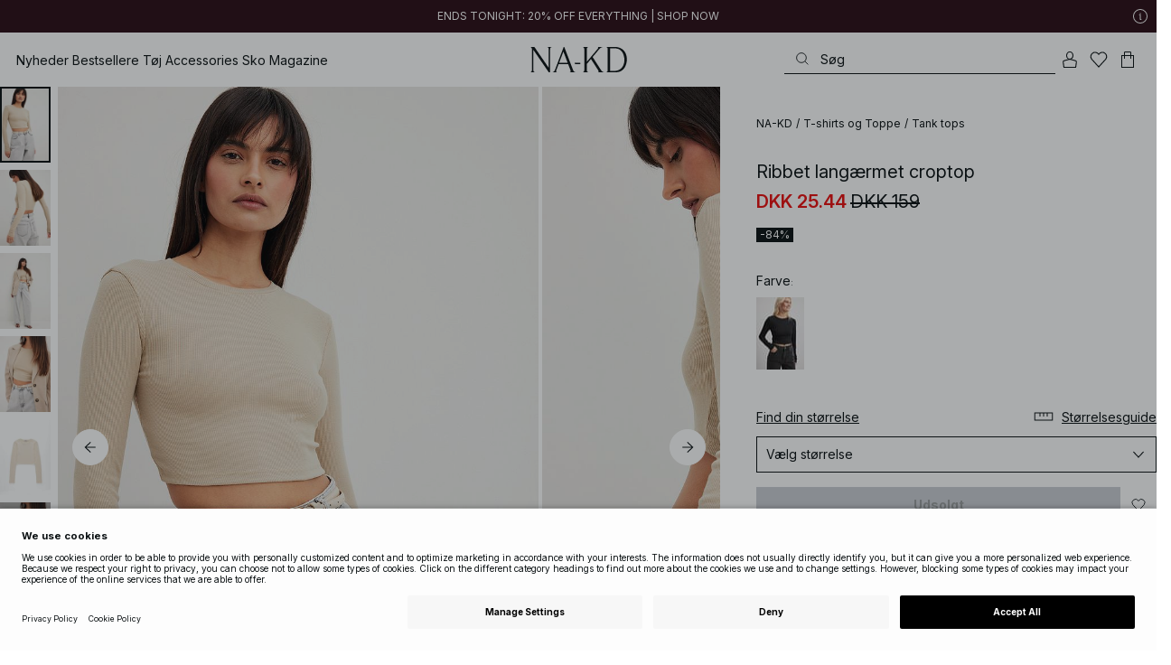

--- FILE ---
content_type: text/html; charset=utf-8
request_url: https://www.na-kd.com/dk/alle-kategorier/ribbet-kort-top-i-genanvendt-materiale-med-rund-halsudskaring-og-lange-armer-beige
body_size: 86025
content:


<!DOCTYPE html>
<html lang="da">
<head>
    <meta charset="utf-8" />
    <meta name="viewport" content="user-scalable=no, width=device-width, initial-scale=1, maximum-scale=1">
    <meta name="robots" content="max-snippet:-1, max-image-preview:large, max-video-preview:-1" />
    
    <link rel="apple-touch-icon" sizes="180x180" href="/favicons/na-kd/apple-touch-icon.png?ref=5">
    <link rel="icon" type="image/png" href="/favicons/na-kd/favicon-32x32.png?ref=5" sizes="32x32">
    <link rel="icon" type="image/png" href="/favicons/na-kd/favicon-16x16.png?ref=5" sizes="16x16">
    <link rel="icon" type="image/png" href="/favicons/na-kd/favicon-192x192.png?ref=5" sizes="192x192">
    <link rel="icon" type="image/png" href="/favicons/na-kd/favicon-512x512.png?ref=5" sizes="512x512">
    <link rel="manifest" href="/manifest">
    <link rel="mask-icon" href="/favicons/na-kd/safari-pinned-tab.svg?ref=5" color="#ffffff">
    <link rel="shortcut icon" href="/favicons/na-kd/favicon.ico?ref=5">
    <meta name="msapplication-config" content="/browserconfig.xml">
    <meta name="theme-color" content="#ffffff">

		<link rel="preconnect" href="//app.usercentrics.eu">
		<link rel="preconnect" href="//api.usercentrics.eu">
		<link rel="preload" href="//app.usercentrics.eu/browser-ui/latest/loader.js" as="script">
		<script
            id="usercentrics-cmp"
            data-language="da"
            data-settings-id="Jq_Vycyzq"
                        src="https://app.usercentrics.eu/browser-ui/latest/loader.js"
            async
        ></script>
    <link rel="preconnect" href="https://fonts.googleapis.com">
    <link rel="preconnect" href="https://fonts.gstatic.com" crossorigin>
    <link href="https://fonts.googleapis.com/css2?family=Inter:ital,opsz,wght@0,14..32,100..900;1,14..32,100..900&display=swap" rel="stylesheet">

    <!-- Font optical sizing fix for iOS 16.0-16.3 -->
<style>
.isSafari16lessThan4 h1 {
  font-variation-settings: 'opsz' 60;
}
.isSafari16lessThan4 h2 {
  font-variation-settings: 'opsz' 35;
}
.isSafari16lessThan4 h3 {
  font-variation-settings: 'opsz' 30;
}
.isSafari16lessThan4 body {
  font-variation-settings: 'opsz' 25;
}
.isSafari16lessThan4 footer {
  font-variation-settings: 'opsz' 12;
}
</style>

<script>
(() => {
  var root = document.getElementsByTagName('html')[0];
  if (
    navigator.userAgent.indexOf('Safari') !== -1 &&
    navigator.userAgent.indexOf('Chrome') === -1 &&
    (navigator.userAgent.indexOf('Version/16.1') !== -1 ||
      navigator.userAgent.indexOf('Version/16.2') !== -1 ||
      navigator.userAgent.indexOf('Version/16.3') !== -1)
  ) {
    root.classList.add('isSafari16lessThan4');
  }
})();
</script>

        <script type='text/plain' data-usercentrics='Raygun'>
            !function (a, b, c, d, e, f, g, h) {
                a.RaygunObject = e, a[e] = a[e] || function () {
                    (a[e].o = a[e].o || []).push(arguments)
                }, f = b.createElement(c), g = b.getElementsByTagName(c)[0],
                    f.async = 1, f.src = d, g.parentNode.insertBefore(f, g), h = a.onerror, a.onerror = function (b, c, d, f, g) {
                        h && h(b, c, d, f, g), g || (g = new Error(b)), a[e].q = a[e].q || [], a[e].q.push({
                            e: g
                        })
                    }
            }(window, document, "script", "//cdn.raygun.io/raygun4js/raygun.min.js", "rg4js");
        </script>
        <script type='text/plain' data-usercentrics='Raygun'>
            rg4js('apiKey', 'eZxmgfM65j2SFntKL6IKxQ==');
            rg4js('enableCrashReporting', true);
            rg4js('setVersion', '180.2973.11198');
            rg4js('options', {
                ignore3rdPartyErrors: true,
                ignoreAjaxError: true,
                ignoreAjaxAbort: true
            });
        </script>
        <script type='text/plain' data-usercentrics='Raygun'>
            window.rg4js&&window.rg4js("onBeforeSend",function(a){function b(a){if(!a||0===a.length)return!0;var b=a[0],c=a[a.length-1];return!b.ColumnNumber&&!b.LineNumber||!b.ColumnNumber&&1===b.LineNumber||1===a.length&&(!b.MethodName||b.MethodName.toLowerCase().indexOf("onerror")!==-1)||(c.MethodName||"").toLowerCase().indexOf("global code")!==-1||(b.MethodName||"").indexOf("getUnownedAutofillableFormFieldElements_")!==-1||"?"===b.MethodName||(b.FileName||"").indexOf("googleusercontent.com")!==-1}for(var c=["InvalidStateError","Network request failed","__gCrWeb"],d=0;d<c.length;d++)if(a.Details.Error.Message.indexOf(c[d])!==-1)return null;return b(a.Details.Error.StackTrace)?null:a});
        </script>

    <link rel="alternate" hreflang="de" href="https://www.na-kd.com/de/produkte/recyceltes-ripp-crop-top-mit-langen-armeln-und-rundhalsausschnitt-beige">
<link rel="alternate" hreflang="en" href="https://www.na-kd.com/en/products/recycled-round-neck-ribbed-long-sleeve-crop-top-beige">
<link rel="alternate" hreflang="fr" href="https://www.na-kd.com/fr/tous-nos-produits/haut-court-cotele-recycle--manches-longues-et-col-rond-beige">
<link rel="alternate" hreflang="nl" href="https://www.na-kd.com/nl/zoek-producten/gerecyclede-geribde-crop-top-met-ronde-hals-en-lange-mouwen-beige">
<link rel="alternate" hreflang="da-DK" href="https://www.na-kd.com/dk/alle-kategorier/ribbet-kort-top-i-genanvendt-materiale-med-rund-halsudskaring-og-lange-armer-beige">
<link rel="alternate" hreflang="es-ES" href="https://www.na-kd.com/es/buscar-productos/crop-top-acanalado-de-manga-larga-y-escote-redondo-reciclado-beige">
<link rel="alternate" hreflang="nb-NO" href="https://www.na-kd.com/no/alle-kategorier/resirkulert--kort-ribbetopp-med-rund-hals-og-lange-ermer-light-beige">
<link rel="alternate" hreflang="sv-SE" href="https://www.na-kd.com/sv/produkter/atervunnen-langarmad-ribbad-crop-topp-med-rund-halsringning-beige">
<link rel="alternate" hreflang="x-default" href="https://www.na-kd.com/en/products/recycled-round-neck-ribbed-long-sleeve-crop-top-beige">


    

    <title>Ribbet langærmet croptop Beige | NA-KD</title><link rel="stylesheet" type="text/css" href="/assets/browser.bundle.9042eb1aa6252fd92ebb.css" />
<link rel="stylesheet" type="text/css" href="/assets/countryadmin.bundle.9042eb1aa6252fd92ebb.css" />
<link rel="stylesheet" type="text/css" href="/assets/91.chunk.40135c3020647a7ef647.css" />
<link rel="stylesheet" type="text/css" href="/assets/93.chunk.f06a73f5eedaa43f81d7.css" />
<link rel="stylesheet" type="text/css" href="/assets/102.chunk.9518591881e782a86c71.css" />
<link rel="stylesheet" type="text/css" href="/assets/110.chunk.ec1d50263340a7658ddd.css" />
<link rel="stylesheet" type="text/css" href="/assets/116.chunk.2e36bcf802ffd5dcea04.css" />
<link rel="stylesheet" type="text/css" href="/assets/118.chunk.d0ddd098154dc06c1a5c.css" />
<link rel="stylesheet" type="text/css" href="/assets/119.chunk.61dba20a78e5e43eb553.css" />
<meta name="description" content="Denne top har en rund krave, lange ærmer, et ribbet strækbart materiale og en afkortet længde." data-dynamic="1" />
<meta name="robots" content="index,follow" data-dynamic="1" />
<meta property="og:url" content="https://www.na-kd.comhttps://www.na-kd.com/dk/alle-kategorier/ribbet-kort-top-i-genanvendt-materiale-med-rund-halsudskaring-og-lange-armer-beige" data-dynamic="1" />
<meta property="og:type" content="website" data-dynamic="1" />
<meta property="og:title" content="Ribbet langærmet croptop Beige" data-dynamic="1" />
<meta property="og:description" content="Denne top har en rund krave, lange ærmer, et ribbet strækbart materiale og en afkortet længde." data-dynamic="1" />
<meta property="og:image" content="https://www.na-kd.comhttps://www.na-kd.com/globalassets/nakdround_neck_ribbed_long_sle5ve_crop_top-1044-000175-0140_5346.jpg?ref=CBA34DF991" data-dynamic="1" />

                <script>
                if (!('Promise' in window && Promise.prototype.finally)) {
                    document.write('<' + 'script src="/assets/polyfills.bundle.cecc53977ddb1482ac1c.js" onerror="window.rg4js&&window.rg4js(\'send\', new Error(\'Failed to load: /assets/polyfills.bundle.cecc53977ddb1482ac1c.js\'))"></' + 'script>');
                }
                </script>
                <script>
                window.scopeReady = new Promise(function (res, rej) { window.resolveScopeReady = res; window.rejectScopeReady = rej; });
                </script>
            <link rel="canonical" href="https://www.na-kd.com/dk/alle-kategorier/ribbet-kort-top-i-genanvendt-materiale-med-rund-halsudskaring-og-lange-armer-beige" id="link-canonical" />
<script src="/assets/browser.bundle.1aa5faa4fbb66e1479d2.js" async></script>
<script src="/assets/vendor.chunk.2220944d7f2d51eed1ce.js" async></script>
<link rel="stylesheet" type="text/css" href="/assets/browser.bundle.9042eb1aa6252fd92ebb.css" />
<link rel="stylesheet" type="text/css" href="/assets/countryadmin.bundle.9042eb1aa6252fd92ebb.css" />


    <meta name="google-site-verification" content="yvZ4osUKGvt-nlPZIRBD4MtM5KAEIlt4BSLVpC6weq8">
<meta name="google-site-verification" content="ziOomWIg7Q7y0iy5IWpxWvYyl4zh_xHvFqark8KjQg0">


    

    <script>
        (function(c,l,a,r,i,t,y){
        c[a]=c[a]||function(){(c[a].q=c[a].q||[]).push(arguments)};
        t=l.createElement(r);t.async=1;t.src="https://www.clarity.ms/tag/"+i;
        y=l.getElementsByTagName(r)[0];y.parentNode.insertBefore(t,y);
        })(window, document, "clarity", "script", "s1xph44wfx");
    </script>

</head>
    <body>
        <script type="text/javascript">
  window.dataLayer = window.dataLayer || [];

  function gtag() {
    dataLayer.push(arguments);
  }

  gtag('consent', 'default', {
    ad_storage: 'denied',
    ad_user_data: 'denied',
    ad_personalization: 'denied',
    analytics_storage: 'denied',
    wait_for_update: 500,
  });

  // Enable ads data redaction by default [optional]
  gtag('set', 'ads_data_redaction', true);
</script>

    <script type="text/javascript">
        // Google Tag Manager
        (function(w, d, s, l, i) {
            w[l] = w[l] || [];
            w[l].push({
                'gtm.start': new Date().getTime(),
                event: 'gtm.js'
            });
            var f = d.getElementsByTagName(s)[0],
                j = d.createElement(s),
                dl = l != 'dataLayer' ? '&l=' + l : '';
            j.async = true;
            j.src =
                'https://www.googletagmanager.com/gtm.js?id=' + i + dl;
            f.parentNode.insertBefore(j, f);
        })(window, document, 'script', 'dataLayer', 'GTM-W9RJXK5'); 
    </script>

        <script type = 'text/plain'  data-usercentrics='Klaviyo'>
var _learnq = _learnq || [];
_learnq.push(['account', 'PF6Tdw']);
(function () {
var b = document.createElement('script'); b.type = 'text/javascript'; b.async = true;
b.src = ('https:' == document.location.protocol ? 'https://' : 'http://') + 'a.klaviyo.com/media/js/analytics/analytics.js';
var a = document.getElementsByTagName('script')[0]; a.parentNode.insertBefore(b, a);
})();
</script>

        <div>
            <style>
                #not-supported {
                    display: none;
                }

                body.oldbrowser #not-supported {
                    display: block;
                    width: 100%;
                    background: #ED4856;
                    color: white;
                    padding: 15px;
                    position: fixed;
                    z-index: 999;
                    -webkit-transform: translateZ(0);
                    top: 173px;
                    font-size: 16px;
                    text-align: center;
                }
            </style>
            <style media="screen and (max-width : 360px) and (-webkit-max-device-pixel-ratio : 2)">
                body.oldbrowser #not-supported {
                    top: 56px;
                }
            </style>
            <style media="only screen and (min-device-width: 320px) and (max-device-width: 480px) and (-webkit-device-pixel-ratio: 2) and (device-aspect-ratio: 2/3)">
                body.oldbrowser #not-supported {
                    top: 56px;
                }
            </style>
            <style media="screen and (device-aspect-ratio: 40/71)">
                body.oldbrowser #not-supported {
                    top: 56px;
                }
            </style>
            <div id="not-supported">
                Det ser ud til, at du bruger en gammel browser. Dele af hjemmesiden fungerer muligvis ikke, som de skal.
            </div>
            <div id="nakd-skip-to-content"></div>
            <div id="container">
<div style="height: 100vh; width: 100%">
    <div style="max-width: 1280px; margin: 0 auto; background: white; height: 100vh;">
        <a href="/" id="logo_splash_link" style="display: block; width: 60vw; max-width: 480px; max-height: 480px; margin: 0 auto; padding-top: 25vh; opacity: 0.3;">
<svg   viewBox="0 0 236 62" fill="none" xmlns="http://www.w3.org/2000/svg">
<path d="M41.2738 0V0.423291C41.2738 0.423291 44.6246 0.423291 44.6246 5.44836V51.2726L9.37492 0H0V0.423291C0 0.423291 3.35078 0.423291 3.35078 5.44836V56.5516C3.35078 61.5767 0 61.5767 0 61.5767V61.9939H10.0523V61.5767C10.0523 61.5767 6.70156 61.5767 6.70156 56.5516V6.83917L44.6186 61.9939H47.9693V5.38789C47.9996 0.423291 51.3262 0.423291 51.3262 0.423291V0H41.2738Z" fill="currentColor"/>
<path d="M104.158 56.6061C104.152 56.5879 104.146 56.5698 104.14 56.5516L82.6445 0H81.1687L59.6789 56.5456L59.6608 56.5879C57.7495 61.5767 54.2536 61.5767 54.2536 61.5767V61.9939H64.5418V61.5767C64.5418 61.5767 61.3785 61.5767 63.2354 56.6182L68.8301 41.8937H92.0617L97.6383 56.5637C99.5375 61.5767 96.35 61.5767 96.35 61.5767V61.9939H109.554V61.5828C109.56 61.5767 106.076 61.5767 104.158 56.6061ZM70.1123 38.5376L80.455 11.326L90.7976 38.5376H70.1123Z" fill="currentColor"/>
<path d="M179.436 61.5828V61.9939H176.079L176.073 61.9879H168.87L168.876 61.9939H165.525V61.5767C165.525 61.5767 168.585 61.5767 165.416 56.6061L165.374 56.5456L147.973 29.4852L137.763 41.6699V56.9145C137.92 61.5767 141.108 61.5767 141.108 61.5828V62H137.757V61.9879H128.34V61.5707C128.34 61.5707 131.69 61.5707 131.69 56.5456V5.44836C131.69 0.423291 128.34 0.423291 128.34 0.423291V0H141.108V0.423291C141.108 0.423291 137.92 0.423291 137.763 5.08554V36.4574L163.765 5.43022C167.95 0.423291 164.956 0.423291 164.956 0.423291V0H176.025V0.417244C176.025 0.417244 172.341 0.423291 168.15 5.39998L152.061 24.6053L172.988 57.1503C176.115 61.5767 179.442 61.5767 179.436 61.5828Z" fill="currentColor"/>
<path d="M231.742 13.0978C224.085 0.0120955 208.764 0 208.764 0H185.726V0.423291C185.726 0.423291 189.077 0.423291 189.077 5.44836V56.5516C189.077 61.5767 185.726 61.5767 185.726 61.5767V61.9939H208.764C236 61.9939 236 31.0212 236 31.0212C236 23.2749 234.294 17.4577 231.742 13.0978ZM226.292 46.9913C219.754 58.6439 206.672 58.6439 206.672 58.6439H195.15V3.37423L206.672 3.35004C229.927 3.35004 229.927 31.0212 229.927 31.0212C229.927 37.9268 228.476 43.1091 226.292 46.9913Z" fill="currentColor"/>
<path d="M107.781 38.5195L109.064 41.8937H121.838V38.5195H107.781Z" fill="currentColor"/>
<path d="M176.079 61.9939H168.876V61.9879H176.079V61.9939Z" fill="currentColor"/>
</svg>
        </a>
    </div>
</div></div>
            <div id="nakd-product-card-list-sustainable-box"></div>
            <div id="nakd-flyout"></div>
            <div id="nakd-tooltip"></div>
            <div id="nakd-modal"></div>
            <div id="nakd-toast"></div>
            <div style="display:none;display:-webkit-box;display:-webkit-flex;display:flex" id="flexbox"></div>
            <script>
                var flexEl = document.getElementById('flexbox');
                var validDisplays = ['-webkit-flex', 'flex'];
                var supportFlex = false;
                for (var i = 0; i < validDisplays.length; i++) {
                    if (validDisplays[i] === flexEl.style.display)
                        supportFlex = true;
                }
                if (!supportFlex || !('querySelector' in document) || !('localStorage' in window) || !('addEventListener' in window)) {
                    document.body.className += ' oldbrowser';
                }
            </script>
            <script>
                if (navigator.userAgent.indexOf('MSIE') !== -1 || navigator.appVersion.indexOf('Trident/') > 0) {
                    document.body.className += ' oldbrowser';
                }
            </script>
      
            
                <script>
                window.CURRENT_VERSION = '180.2973.11198';
                window.IS_SERVER_SIDE_RENDERED = false;
                window.APP_SHELL_DATA = {"siteSettings":{"localizationPage":{"url":"/dk/common-localization"},"searchPage":{"url":"/dk/sog"},"checkoutPage":{"url":"/dk/ga-til-kassen"},"orderConfirmationPage":{"url":"/dk/ga-til-kassen/ordre-bekraftelse"},"forgotPasswordPage":null,"myPagesPage":{"url":"/dk/minesider"},"myOrdersPage":{"url":"/dk/minesider/mine-ordrer"},"myNotificationsPage":{"url":"/dk/minesider/mine-beskeder"},"myWardrobePage":{"url":"/dk/minesider/my-wardrobe"},"myLikesPage":{"url":"/dk/mine-likes"},"mySocialSellingPage":{"url":"/dk/minesider/social-shopping"},"browseProductsPage":{"url":"/dk/alle-kategorier"},"customerCarePage":{"url":"/dk/kunde-service/contact-us"},"returnsPage":{"url":"/dk/returnerings-politik"},"termsAndConditionsPage":{"url":"/dk/salgs-og-leveringsbetingelser"},"privacyPolicyPage":{"url":"/dk/databeskyttelseserklaering"},"customerServiceLandingPage":{"url":"/dk/kunde-service"},"socialSellingTermsPage":null,"circleProductsPage":null,"circleWhatHappensNext":null,"trackingPage":{"url":"/dk/tracking"},"enableSustainableLinkInBadge":false,"sustainablePage":{"url":"/dk/na-kd-sustainability-commitments"},"cookieConsentKey":"Jq_Vycyzq","myAccountInformationPage":{"url":"/dk/minesider/my-account-information"},"returnPolicyPage":{"url":"/dk/returnerings-politik"},"returnPortalPage":{"url":"/dk/return-portal"},"magazineArticleListingPage":null,"newArrivalsPage":{"url":"/dk/nyheder"},"appPromotionPage":null,"startPage":{"url":"/dk"}},"sizeGuideJson":"{\n  \"sizes\": {\n    \"clothes\": {\n      \"INT\": [\n        \"XX-Small\",\n        \"X-Small\",\n        \"Small\",\n        \"Medium\",\n        \"Large\",\n        \"X-Large\",\n        \"XX-Large\",\n        \"XXX-Large\",\n        \"4X-Large\",\n        \"5X-Large\",\n        \"6X-Large\",\n        \"7X-Large\"\n      ],\n      \"EU\": [\"32\", \"34\", \"36\", \"38\", \"40\", \"42\", \"44\", \"46\", \"48\", \"50\", \"52\", \"54\"],\n      \"UK/AUS\": [\"6\", \"8\", \"10\", \"12\", \"14\", \"16\", \"18\", \"20\", \"22\", \"24\", \"26\", \"28\"],\n      \"US\": [\"2\", \"4\", \"6\", \"8\", \"10\", \"12\", \"14\", \"16\", \"18\", \"20\", \"22\", \"24\"],\n      \"FR/ES\": [\"34\", \"36\", \"38\", \"40\", \"42\", \"44\", \"46\", \"48\", \"50\", \"52\", \"54\", \"56\"],\n      \"IT\": [\"38\", \"40\", \"42\", \"44\", \"46\", \"48\", \"50\", \"52\", \"54\", \"56\", \"58\", \"60\"]\n    },\n    \"alpha5\": {\n      \"INT\": [\"XS\", \"S\", \"M\", \"L\", \"XL\"],\n      \"EU\": [\"32\", \"34-36\", \"38-40\", \"42-44\", \"46\"],\n      \"UK/AUS\": [\"6\", \"8-10\", \"12-14\", \"16-18\", \"20\"],\n      \"US\": [\"2\", \"4-6\", \"8-10\", \"12-14\", \"16\"],\n      \"FR/ES\": [\"34\", \"36-38\", \"40-42\", \"44-46\", \"48\"],\n      \"IT\": [\"38\", \"40-42\", \"44-46\", \"48-50\", \"52\"]\n    },\n    \"waist\": {\n      \"INT\": [\n        \"XX-Small\",\n        \"X-Small\",\n        \"Small\",\n        \"Medium\",\n        \"Large\",\n        \"X-Large\",\n        \"XX-Large\",\n        \"XXX-Large\",\n        \"4X-Large\",\n        \"5X-Large\",\n        \"6X-Large\",\n        \"7X-Large\"\n      ],\n      \"EU\": [\"32\", \"34\", \"36\", \"38\", \"40\", \"42\", \"44\", \"46\", \"48\", \"50\", \"52\", \"54\"],\n      \"UK/AUS\": [\"6\", \"8\", \"10\", \"12\", \"14\", \"16\", \"18\", \"20\", \"22\", \"24\", \"26\", \"28\"],\n      \"US\": [\"2\", \"4\", \"6\", \"8\", \"10\", \"12\", \"14\", \"16\", \"18\", \"20\", \"22\", \"24\"],\n      \"FR/ES\": [\"34\", \"36\", \"38\", \"40\", \"42\", \"44\", \"46\", \"48\", \"50\", \"52\", \"54\", \"56\"],\n      \"IT\": [\"38\", \"40\", \"42\", \"44\", \"46\", \"48\", \"50\", \"52\", \"54\", \"56\", \"58\", \"60\"]\n    },\n    \"trousers\": {\n      \"INT\": [\n        \"XX-Small\",\n        \"X-Small\",\n        \"Small\",\n        \"Medium\",\n        \"Large\",\n        \"X-Large\",\n        \"XX-Large\",\n        \"XXX-Large\",\n        \"4X-Large\",\n        \"5X-Large\",\n        \"6X-Large\",\n        \"7X-Large\"\n      ],\n      \"EU\": [\"32\", \"34\", \"36\", \"38\", \"40\", \"42\", \"44\", \"46\", \"48\", \"50\", \"52\", \"54\"],\n      \"UK/AUS\": [\"6\", \"8\", \"10\", \"12\", \"14\", \"16\", \"18\", \"20\", \"22\", \"24\", \"26\", \"28\"],\n      \"US\": [\"2\", \"4\", \"6\", \"8\", \"10\", \"12\", \"14\", \"16\", \"18\", \"20\", \"22\", \"24\"],\n      \"FR/ES\": [\"34\", \"36\", \"38\", \"40\", \"42\", \"44\", \"46\", \"48\", \"50\", \"52\", \"54\", \"56\"],\n      \"IT\": [\"38\", \"40\", \"42\", \"44\", \"46\", \"48\", \"50\", \"52\", \"54\", \"56\", \"58\", \"60\"]\n    },\n    \"bras\": {\n      \"EU\": [\n        \"70A\",\n        \"75A\",\n        \"80A\",\n        \"85A\",\n        \"70B\",\n        \"75B\",\n        \"80B\",\n        \"85B\",\n        \"70C\",\n        \"75C\",\n        \"80C\",\n        \"85C\",\n        \"70D\",\n        \"75D\",\n        \"80D\",\n        \"85D\"\n      ],\n      \"UK\": [\n        \"32A\",\n        \"34A\",\n        \"36A\",\n        \"38A\",\n        \"32B\",\n        \"34B\",\n        \"36B\",\n        \"38B\",\n        \"32C\",\n        \"34C\",\n        \"36C\",\n        \"38C\",\n        \"32D\",\n        \"34D\",\n        \"36D\",\n        \"38D\"\n      ],\n      \"FR/ES\": [\n        \"85A\",\n        \"90A\",\n        \"95A\",\n        \"100A\",\n        \"85B\",\n        \"90B\",\n        \"95B\",\n        \"100B\",\n        \"85C\",\n        \"90C\",\n        \"95C\",\n        \"100C\",\n        \"85D\",\n        \"90D\",\n        \"95D\",\n        \"100D\"\n      ],\n      \"IT\": [\"2A\", \"3A\", \"4A\", \"5A\", \"2B\", \"3B\", \"4B\", \"5B\", \"2C\", \"3C\", \"4C\", \"5C\", \"2D\", \"3D\", \"4D\", \"5D\"]\n    },\n    \"shoes\": {\n      \"EU\": [\"35\", \"36\", \"37\", \"38\", \"39\", \"40\", \"41\", \"42\"],\n      \"UK\": [\"2\", \"3\", \"4\", \"5\", \"6\", \"7\", \"8\", \"9\"],\n      \"US\": [\"4,5\", \"5,5\", \"6,5\", \"7,5\", \"8,5\", \"9,5\", \"10,5\", \"11,5\"],\n      \"cm\": [\"22,3\", \"23\", \"23,6\", \"24,3\", \"25\", \"25,6\", \"26,3\", \"26,9\"],\n      \"INT\": []\n    },\n    \"kids\": {\n      \"EU\": [\"1.5 yr\", \"2 yr\", \"3 yr\", \"4 yr\", \"5 yr\", \"6 yr\", \"7 yr\", \"8 yr\"],\n      \"cm\": [\"86\", \"92\", \"98\", \"104\", \"110\", \"116\", \"122\", \"128\"],\n      \"INT\": []\n    },\n    \"phonecase\": {\n      \"EU\": []\n    }\n  },\n  \"measurements\": {\n    \"clothes\": {\n      \"Brystmål (cm)\": [\"80\", \"84\", \"88\", \"92\", \"96\", \"100\", \"104\", \"108\", \"114\", \"120\", \"126\", \"132\"],\n      \"Taljemål (cm)\": [\"62\", \"66\", \"70\", \"74\", \"78\", \"82\", \"86\", \"90\", \"96\", \"102\", \"108\", \"114\"],\n      \"Hoftemål (cm)\": [\"86\", \"90\", \"94\", \"98\", \"102\", \"106\", \"110\", \"114\", \"120\", \"126\", \"132\", \"138\"]\n    },\n    \"alpha5\": {\n      \"Brystmål (cm)\": [\"80\", \"88\", \"96\", \"104\", \"108\"],\n      \"Taljemål (cm)\": [\"60\", \"70\", \"78\", \"86\", \"90\"],\n      \"Hoftemål (cm)\": [\"86\", \"94\", \"102\", \"110\", \"114\"]\n    },\n    \"waist\": {\n      \"Taljemål (cm)\": [\"62\", \"66\", \"70\", \"74\", \"78\", \"82\", \"86\", \"90\", \"96\", \"102\", \"108\", \"114\"],\n      \"Hoftemål (cm)\": [\"86\", \"90\", \"94\", \"98\", \"102\", \"106\", \"110\", \"114\", \"120\", \"126\", \"132\", \"138\"]\n    },\n    \"trousers\": {\n      \"Taljemål (cm)\": [\"62\", \"66\", \"70\", \"74\", \"78\", \"82\", \"86\", \"90\", \"96\", \"102\", \"108\", \"114\"],\n      \"Hoftemål (cm)\": [\"86\", \"90\", \"94\", \"98\", \"102\", \"106\", \"110\", \"114\", \"120\", \"126\", \"132\", \"138\"]\n    },\n    \"bras\": {\n      \"Under barmen (cm)\": [\n        \"68-72\",\n        \"73-77\",\n        \"78-82\",\n        \"83-87\",\n        \"68-72\",\n        \"73-77\",\n        \"78-82\",\n        \"83-87\",\n        \"68-72\",\n        \"73-77\",\n        \"78-82\",\n        \"83-87\",\n        \"68-72\",\n        \"73-77\",\n        \"78-82\",\n        \"83-87\"\n      ],\n      \"Bryst (cm)\": [\n        \"82-84\",\n        \"87-89\",\n        \"92-94\",\n        \"97-99\",\n        \"84-86\",\n        \"89-91\",\n        \"94-96\",\n        \"99-101\",\n        \"86-88\",\n        \"91-93\",\n        \"96-98\",\n        \"101-103\",\n        \"88-90\",\n        \"93-95\",\n        \"98-100\",\n        \"103-105\"\n      ]\n    },\n    \"shoes\": {\n      \"cm\": [\"22,3\", \"23\", \"23,6\", \"24,3\", \"25\", \"25,6\", \"26,3\", \"26,9\"]\n    },\n    \"kids\": {\n      \"cm\": [\"86\", \"92\", \"98\", \"104\", \"110\", \"116\", \"122\", \"128\"]\n    },\n    \"phonecase\": {}\n  }\n}\n","sizeGuideData":{"type":"Avensia.Common.Features.AppShell.SizeGuideDataViewModel,Avensia.Common","context":null,"resolveMode":"manual","preloadBehavior":"overrideCache","preloaded":null},"myPageMenu":{"type":"Avensia.Common.Features.Account.MyPages.MyPageMenuViewModel,Avensia.Common","context":null,"resolveMode":"manual","preloadBehavior":"overrideCache","preloaded":null},"cart":{"type":"Avensia.Common.Features.Cart.Models.CartViewModel,Avensia.Common","context":null,"resolveMode":"auto","preloadBehavior":"overrideCache","preloaded":null},"lazyLoadedFooter":null,"footer":{"title":null,"backgroundColor":null,"newsletter":{"block":{"signupHeading":{"$c":"Tilmeld dig og få adgang til særlige tilbud, eksklusive events – og få 15 % rabat på dit første køb!"},"submitButtonText":{"$c":"SIGN UP"},"emailPlaceholderText":{"$c":"Enter your e-mail"},"privacyPolicyText":{"$c":"Ved at tilmelde dig accepterer du vores {link}Privatlivspolitik{/link}"},"signupModalSubtitleContent":{"$c":{"items":[{"text":{"$c":{"html":[{"tag":"div","children":["Tilmeld dig og få adgang til særlige tilbud, eksklusive events – og få 15 % rabat på dit første køb!"]}],"componentName":"EPiServer.Core.XhtmlString"}},"componentName":"Avensia.Common.Features.Shared.Blocks.Html.TextBlock"}],"componentName":"EPiServer.Core.ContentArea"}},"componentName":"Avensia.Common.Features.Shared.Blocks.Newsletter.NewsletterBlock"}},"copyrightContentArea":{"items":[{"iconUrl":{"$c":{"url":"/siteassets/nakd_logo.jpg?ref=562246FF6E"}},"versionNr":{"$c":" "},"text":{"$c":"Copyright 2025 Nakdcom One World AB"},"componentName":"Avensia.Common.Features.Shared.Blocks.FooterBlocks.Copyright.CopyrightBlock"}],"componentName":"EPiServer.Core.ContentArea"},"legalLinks":{"links":[{"title":"Salgs og leveringsbetingelser","text":"Salgs og leveringsbetingelser","href":"/dk/salgs-og-leveringsbetingelser"},{"title":"Vilkar og betingelser some konkurrencer","text":"Vilkar og betingelser some konkurrencer","href":"/dk/vilkar-og-betingelser-some-konkurrencer"},{"title":"Databeskyttelseserklaering","text":"Databeskyttelseserklaering","href":"/dk/databeskyttelseserklaering"},{"title":"Cookie Policy","text":"Cookie Policy","href":"/dk/cookiepolitik"}],"componentName":"EPiServer.SpecializedProperties.LinkItemCollection"},"infoPurchaseContentArea":null,"aboutShortBlocks":null,"optionLinksContentArea":{"items":[{"title":"Kundeservice","optionLinks":[{"linkText":"Hjælp","linkUrl":"/dk/kunde-service","targetId":134887,"target":"_blank"},{"linkText":"Returneringspolitik","linkUrl":"/dk/returnerings-politik","targetId":42032,"target":null},{"linkText":"Returneringsside","linkUrl":"/dk/return-portal","targetId":445724,"target":null},{"linkText":"Tracking page","linkUrl":"/dk/tracking","targetId":558284,"target":null},{"linkText":"Gavekort","linkUrl":"/dk/brands/na-kd-gift-card","targetId":1073744593,"target":null}],"isMobileVisible":true,"shouldShowPrivacySettings":false,"identifier":781611,"componentName":"Avensia.Common.Features.Shared.Blocks.FooterBlocks.OptionLinks.OptionLinksBlockViewModel"},{"title":"Om NA-KD","optionLinks":[{"linkText":"Om os","linkUrl":"/dk/om-os","targetId":42066,"target":null},{"linkText":"Job","linkUrl":"https://career.na-kd.com/","targetId":-1,"target":"_blank"},{"linkText":"Virksomhedsinfo","linkUrl":"/dk/virksomheds-info","targetId":42072,"target":null},{"linkText":"Bæredygtighed","linkUrl":"/dk/na-kd-sustainability-commitments","targetId":471791,"target":null}],"isMobileVisible":true,"shouldShowPrivacySettings":false,"identifier":306,"componentName":"Avensia.Common.Features.Shared.Blocks.FooterBlocks.OptionLinks.OptionLinksBlockViewModel"},{"title":"Følg os","optionLinks":[{"linkText":"Instagram","linkUrl":"https://www.instagram.com/nakdfashion/","targetId":-1,"target":null},{"linkText":"TikTok","linkUrl":"https://www.tiktok.com/@nakdfashion?","targetId":-1,"target":"_blank"},{"linkText":"Facebook","linkUrl":"https://www.facebook.com/nakdfashion","targetId":-1,"target":null},{"linkText":"Pinterest","linkUrl":"https://www.pinterest.com/nakdfashion/","targetId":-1,"target":null},{"linkText":"YouTube","linkUrl":"https://www.youtube.com/channel/UCRR2QSC4q5ANQGq4D5YxZuA/featured","targetId":-1,"target":null}],"isMobileVisible":true,"shouldShowPrivacySettings":false,"identifier":303,"componentName":"Avensia.Common.Features.Shared.Blocks.FooterBlocks.OptionLinks.OptionLinksBlockViewModel"}],"componentName":"EPiServer.Core.ContentArea"}},"mainMenu":{"drawerFooterLinks":[{"url":"/dk/kunde-service","name":"Kundeservice"}],"drawerHeaderImages":null,"drawerPromotion":{"items":[{"html":{"$c":{"html":[{"tag":"style","children":[".sg-BlackWeek1-badge,\n.sg-BlackWeek2-badge,\n.sg-BlackWeek3-badge,\n.sg-BlackWeek4-badge,\n.sg-DiscountAppliedAtCheckout-badge {\n  background: #0c1214;\n  color: #ffffff;\n}\n"]}],"componentName":"EPiServer.Core.XhtmlString"}},"displayImage":{"$c":false},"blockHeight":{"$c":0.0},"blockWidth":{"$c":0.0},"componentName":"Avensia.Common.Features.Shared.Blocks.Html.HtmlBlock"},{"html":{"$c":{"html":[{"tag":"style","children":["\n  /* ACQ-1176 */\n\nsvg[stroke-width='nonScaling'] altGlyph,\nsvg[stroke-width='nonScaling'] circle,\nsvg[stroke-width='nonScaling'] ellipse,\nsvg[stroke-width='nonScaling'] line,\nsvg[stroke-width='nonScaling'] path,\nsvg[stroke-width='nonScaling'] polygon,\nsvg[stroke-width='nonScaling'] polyline,\nsvg[stroke-width='nonScaling'] rect,\nsvg[stroke-width='nonScaling'] text,\nsvg[stroke-width='nonScaling'] textPath,\nsvg[stroke-width='nonScaling'] tref,\nsvg[stroke-width='nonScaling'] tspan {\n  vector-effect: non-scaling-stroke;\n  stroke: currentColor;\n}\n\n"]}],"componentName":"EPiServer.Core.XhtmlString"}},"displayImage":{"$c":false},"blockHeight":{"$c":0.0},"blockWidth":{"$c":0.0},"componentName":"Avensia.Common.Features.Shared.Blocks.Html.HtmlBlock"}],"componentName":"EPiServer.Core.ContentArea"},"mobileMenuDarkTheme":false,"mobileMenuBackgroundColorOverride":null},"menu":{"menuItems":[{"url":"/dk/nyheder","name":"Nyheder","images":[],"submenuItems":null,"colorScheme":"dark","backgroundColorOverride":null,"headerColorOverride":null,"id":941373,"targetId":42075},{"url":"/dk/bestsellere","name":"Bestsellere","images":[],"submenuItems":null,"colorScheme":"dark","backgroundColorOverride":null,"headerColorOverride":null,"id":941390,"targetId":45264},{"url":"/dk/alle-kategorier","name":"Tøj","images":[{"image":{"$c":{"url":"/globalassets/menu/2026/01-january/trending-1.jpg?ref=66499863E3"}},"title":{"$c":"Pre-Spring"},"link":{"$c":{"url":"/dk/kampagner/2025/a-pre-spring-sneak-peek"}},"columnSpan":{"$c":0},"componentName":"Avensia.Common.Features.SiteLayout.MainMenu.Blocks.MenuImageBlock"},{"image":{"$c":{"url":"/globalassets/menu/2026/01-january/trending-2.jpg?ref=C53CD97AE8"}},"title":{"$c":"Tailoring"},"link":{"$c":{"url":"/dk/category/business-toj"}},"columnSpan":{"$c":0},"componentName":"Avensia.Common.Features.SiteLayout.MainMenu.Blocks.MenuImageBlock"},{"image":{"$c":{"url":"/globalassets/menu/2026/01-january/trending-3.jpg?ref=FDA4D1C767"}},"title":{"$c":"Coats & Jackets"},"link":{"$c":{"url":"/dk/category/frakke--jakke"}},"columnSpan":{"$c":0},"componentName":"Avensia.Common.Features.SiteLayout.MainMenu.Blocks.MenuImageBlock"}],"submenuItems":[{"header":"Categories","links":[{"url":"/dk/alle-kategorier","name":"Se alle","targetId":37986,"color":null},{"url":"/dk/category/kjoler","name":"Kjoler","targetId":1073742585,"color":null},{"url":"/dk/category/t-shirts-og-toppe","name":"Toppe","targetId":1073742592,"color":null},{"url":"/dk/category/trojer","name":"Trøjer","targetId":1073742600,"color":null},{"url":"/dk/category/hoodies--sweatshirts","name":"Hoodies & Sweatshirts","targetId":1073745203,"color":null},{"url":"/dk/category/skjorter--bluser","name":"Skjorter & Bluser","targetId":1073743294,"color":null},{"url":"/dk/category/frakke--jakke","name":"Frakke & Jakke","targetId":1073742624,"color":null},{"url":"/dk/category/blazere","name":"Blazere","targetId":1073742718,"color":null},{"url":"/dk/category/bukser","name":"Bukser","targetId":1073742692,"color":null},{"url":"/dk/category/jeans","name":"Jeans","targetId":1073743634,"color":null},{"url":"/dk/category/nederdele","name":"Nederdele","targetId":1073742644,"color":null},{"url":"/dk/category/shorts","name":"Shorts","targetId":1073742638,"color":null},{"url":"/dk/category/badetoj","name":"Badetøj","targetId":1073742614,"color":null},{"url":"/dk/category/undertoj","name":"Undertøj","targetId":1073742662,"color":null},{"url":"/dk/category/sat","name":"Sæt","targetId":1073744122,"color":null},{"url":"/dk/categories/premium-selection","name":"Premium Selection","targetId":961406,"color":null},{"url":"/dk/category/party-collections","name":"Party Collections","targetId":1073744025,"color":null},{"url":"/dk/outlet","name":"Særlige præmier","targetId":848141,"color":"#EB1010"}]}],"colorScheme":"dark","backgroundColorOverride":null,"headerColorOverride":null,"id":941391,"targetId":37986},{"url":"/dk/category/accessories","name":"Accessories","images":[{"image":{"$c":{"url":"/globalassets/menu/2026/01-january/acc/acc_bags.jpg?ref=1F3B61C166"}},"title":{"$c":"Bags"},"link":{"$c":{"url":"/dk/category/accessories/tasker"}},"columnSpan":{"$c":0},"componentName":"Avensia.Common.Features.SiteLayout.MainMenu.Blocks.MenuImageBlock"},{"image":{"$c":{"url":"/globalassets/menu/2026/01-january/acc/acc_newin.jpg?ref=6EDD9EDA2E"}},"title":{"$c":"New in"},"link":{"$c":{"url":"/dk/category/accessories?sortBy=date"}},"columnSpan":{"$c":0},"componentName":"Avensia.Common.Features.SiteLayout.MainMenu.Blocks.MenuImageBlock"},{"image":{"$c":{"url":"/globalassets/menu/2026/01-january/acc/acc_preminum.jpg?ref=ABCD483035"}},"title":{"$c":"Premium Accessories"},"link":{"$c":{"url":"/dk/categories/premium-selection?sortBy=popularity&count=18&p_categories_en-us=c_1-32935"}},"columnSpan":{"$c":0},"componentName":"Avensia.Common.Features.SiteLayout.MainMenu.Blocks.MenuImageBlock"}],"submenuItems":[{"header":"KATEGORIER","links":[{"url":"/dk/category/accessories","name":"Se alle","targetId":1073742631,"color":null},{"url":"/dk/category/accessories/tasker","name":"Tasker","targetId":1073742674,"color":null},{"url":"/dk/category/accessories/smykker","name":"Smykker","targetId":1073742630,"color":null},{"url":"/dk/category/accessories/solbriller","name":"Solbriller","targetId":1073742677,"color":null},{"url":"/dk/category/accessories/balter","name":"Bælter","targetId":1073742834,"color":null},{"url":"/dk/category/accessories/sjaler--halstorklader","name":"Sjaler & Halstørklæder","targetId":1073742737,"color":null},{"url":"/dk/category/accessories/hatte-og-kasketter","name":"Hatte & Kasketter","targetId":1073742722,"color":null},{"url":"/dk/category/accessories/har-accessories","name":"Hår-accessories","targetId":1073742859,"color":null},{"url":"/dk/category/accessories/vanter","name":"Vanter","targetId":1073742721,"color":null}]}],"colorScheme":"dark","backgroundColorOverride":null,"headerColorOverride":null,"id":941374,"targetId":1073742631},{"url":"/dk/category/sko","name":"Sko","images":[{"image":{"$c":{"url":"/globalassets/menu/2026/01-january/shoes/shoes-1.jpg?ref=99E75CA42A"}},"title":{"$c":"Heels"},"link":{"$c":{"url":"/dk/category/sko/hojhalede-sko"}},"columnSpan":{"$c":0},"componentName":"Avensia.Common.Features.SiteLayout.MainMenu.Blocks.MenuImageBlock"},{"image":{"$c":{"url":"/globalassets/menu/2026/01-january/shoes/shoes-2.jpg?ref=815A7E3626"}},"title":{"$c":"Flats"},"link":{"$c":{"url":"/dk/category/sko/lave-sko"}},"columnSpan":{"$c":0},"componentName":"Avensia.Common.Features.SiteLayout.MainMenu.Blocks.MenuImageBlock"},{"image":{"$c":{"url":"/globalassets/menu/2026/01-january/shoes/shoes-3.jpg?ref=C3108A88E2"}},"title":{"$c":"Premium shoes"},"link":{"$c":{"url":"/dk/categories/premium-selection?sortBy=popularity&count=18&p_categories_en-us=c_1-32961"}},"columnSpan":{"$c":0},"componentName":"Avensia.Common.Features.SiteLayout.MainMenu.Blocks.MenuImageBlock"}],"submenuItems":[{"header":"KATEGORIER","links":[{"url":"/dk/category/sko","name":"Se alle","targetId":1073742620,"color":null},{"url":"/dk/category/sko/lave-sko","name":"Lave sko","targetId":1073744115,"color":null},{"url":"/dk/category/sko/hojhalede-sko","name":"Højhælede sko","targetId":1073745199,"color":null},{"url":"/dk/category/sko/ladersko","name":"Lædersko","targetId":1073745538,"color":null},{"url":"/dk/category/sko/stovler","name":"Støvler","targetId":1073742655,"color":null}]}],"colorScheme":"dark","backgroundColorOverride":null,"headerColorOverride":null,"id":941406,"targetId":1073742620},{"url":"/en/magazine","name":"Magazine","images":[],"submenuItems":null,"colorScheme":"dark","backgroundColorOverride":null,"headerColorOverride":null,"id":941414,"targetId":930990}],"mobileSubmenuItems":[{"url":"/dk/minesider","name":"Konto","targetId":42071,"color":null},{"url":"/dk/kunde-service","name":"Kundeservice","targetId":134887,"color":null}]},"currentUser":{"isLoggedIn":false,"email":null,"firstName":null,"fullName":null,"userName":null,"instagramAccount":null,"country":null,"trackingUser":null,"optimizelyKey":"f0ae962d-7a8e-42f7-872a-bab74004373f","optimizelyUserAttributes":{"IsLoggedIn":false,"Platform":"Desktop","CountryCode":"DNK","Language":"da-DK","$opt_user_agent":"Mozilla/5.0 (Macintosh; Intel Mac OS X 10_15_7) AppleWebKit/537.36 (KHTML, like Gecko) Chrome/131.0.0.0 Safari/537.36; ClaudeBot/1.0; +claudebot@anthropic.com)","UserAgent":"Mozilla/5.0 (Macintosh; Intel Mac OS X 10_15_7) AppleWebKit/537.36 (KHTML, like Gecko) Chrome/131.0.0.0 Safari/537.36; ClaudeBot/1.0; +claudebot@anthropic.com)"},"isUserBlocked":false},"currency":"DKK","logoContent":"<svg   viewBox=\"0 0 236 62\" fill=\"none\" xmlns=\"http://www.w3.org/2000/svg\">\n<path d=\"M41.2738 0V0.423291C41.2738 0.423291 44.6246 0.423291 44.6246 5.44836V51.2726L9.37492 0H0V0.423291C0 0.423291 3.35078 0.423291 3.35078 5.44836V56.5516C3.35078 61.5767 0 61.5767 0 61.5767V61.9939H10.0523V61.5767C10.0523 61.5767 6.70156 61.5767 6.70156 56.5516V6.83917L44.6186 61.9939H47.9693V5.38789C47.9996 0.423291 51.3262 0.423291 51.3262 0.423291V0H41.2738Z\" fill=\"currentColor\"/>\n<path d=\"M104.158 56.6061C104.152 56.5879 104.146 56.5698 104.14 56.5516L82.6445 0H81.1687L59.6789 56.5456L59.6608 56.5879C57.7495 61.5767 54.2536 61.5767 54.2536 61.5767V61.9939H64.5418V61.5767C64.5418 61.5767 61.3785 61.5767 63.2354 56.6182L68.8301 41.8937H92.0617L97.6383 56.5637C99.5375 61.5767 96.35 61.5767 96.35 61.5767V61.9939H109.554V61.5828C109.56 61.5767 106.076 61.5767 104.158 56.6061ZM70.1123 38.5376L80.455 11.326L90.7976 38.5376H70.1123Z\" fill=\"currentColor\"/>\n<path d=\"M179.436 61.5828V61.9939H176.079L176.073 61.9879H168.87L168.876 61.9939H165.525V61.5767C165.525 61.5767 168.585 61.5767 165.416 56.6061L165.374 56.5456L147.973 29.4852L137.763 41.6699V56.9145C137.92 61.5767 141.108 61.5767 141.108 61.5828V62H137.757V61.9879H128.34V61.5707C128.34 61.5707 131.69 61.5707 131.69 56.5456V5.44836C131.69 0.423291 128.34 0.423291 128.34 0.423291V0H141.108V0.423291C141.108 0.423291 137.92 0.423291 137.763 5.08554V36.4574L163.765 5.43022C167.95 0.423291 164.956 0.423291 164.956 0.423291V0H176.025V0.417244C176.025 0.417244 172.341 0.423291 168.15 5.39998L152.061 24.6053L172.988 57.1503C176.115 61.5767 179.442 61.5767 179.436 61.5828Z\" fill=\"currentColor\"/>\n<path d=\"M231.742 13.0978C224.085 0.0120955 208.764 0 208.764 0H185.726V0.423291C185.726 0.423291 189.077 0.423291 189.077 5.44836V56.5516C189.077 61.5767 185.726 61.5767 185.726 61.5767V61.9939H208.764C236 61.9939 236 31.0212 236 31.0212C236 23.2749 234.294 17.4577 231.742 13.0978ZM226.292 46.9913C219.754 58.6439 206.672 58.6439 206.672 58.6439H195.15V3.37423L206.672 3.35004C229.927 3.35004 229.927 31.0212 229.927 31.0212C229.927 37.9268 228.476 43.1091 226.292 46.9913Z\" fill=\"currentColor\"/>\n<path d=\"M107.781 38.5195L109.064 41.8937H121.838V38.5195H107.781Z\" fill=\"currentColor\"/>\n<path d=\"M176.079 61.9939H168.876V61.9879H176.079V61.9939Z\" fill=\"currentColor\"/>\n</svg>\n","logoIsSvg":true,"countries":{"AND":"Andorra","AUS":"Australia","AUT":"Austria","BEL":"Belgium","BIH":"Bosnia and Herzegovina","BRN":"Brunei Darussalam","BGR":"Bulgaria","HRV":"Croatia","CYP":"Cyprus","CZE":"Czechia","DNK":"Denmark","DJI":"Djibouti","EST":"Estonia","ETH":"Ethiopia","FJI":"Fiji","FIN":"Finland","FRA":"France","DEU":"Germany","GRC":"Greece","HTI":"Haiti","HUN":"Hungary","ISL":"Iceland","IRL":"Ireland","ITA":"Italy","JAM":"Jamaica","JPN":"Japan","KWT":"Kuwait","LAO":"Lao People's Democratic Republic","LVA":"Latvia","LTU":"Lithuania","LUX":"Luxembourg","MDG":"Madagascar","MLT":"Malta","MEX":"Mexico","MCO":"Monaco","MOZ":"Mozambique","NLD":"Netherlands","NZL":"New Zealand","NIC":"Nicaragua","NOR":"Norway","PRY":"Paraguay","POL":"Poland","PRT":"Portugal","QAT":"Qatar","ROU":"Romania","SAU":"Saudi Arabia","SGP":"Singapore","SVK":"Slovakia","SVN":"Slovenia","ESP":"Spain","SWE":"Sweden","CHE":"Switzerland","ARE":"United Arab Emirates","GBR":"United Kingdom","USA":"United States","ALA":"Åland Islands"},"currentCountryCode":"DNK","currentTwoLetterCountryCode":"DK","facebook":{"isEnabled":true,"appId":"387142894826257","xfbml":true,"version":"v24.0"},"headerDeliveryDays":null,"returnPolicyContent":{"items":[{"html":{"$c":{"html":[{"tag":"div","attr":{"className":"wrapabout"},"children":["\n",{"tag":"div","attr":{"className":"inner"},"children":["\n",{"tag":"h2","attr":{"className":"headline"},"children":["Returneringspolitik"]},"\n",{"tag":"h3","attr":{"className":"headline"},"children":["Vi har gjort det nemt at sende varer retur!"]},"\n",{"tag":"ul","children":["\n",{"tag":"li","attr":{"className":"info-pp"},"children":["Vi accepterer returnering af varer i deres oprindelige stand inden for ",{"tag":"strong","children":["15 dage"]}," efter modtagelse med ret til fuld refundering. Vi opkræver et returgebyr, som fratrækkes dit refunderede beløb. Se prisen for dit land ",{"tag":"a","attr":{"href":"/dk/kunde-service/returneringer?ssw=1&ssr=off","target":"_blank","rel":"noopener"},"children":[{"tag":"strong","children":[{"tag":"u","children":["her"]}]},"."]}]},"\n",{"tag":"li","attr":{"className":"info-pp"},"children":["Hvis du returnerer 4 eller flere varer fra din ordre, vil du blive opkrævet ",{"tag":"strong","children":["10 DKK pr. ekstra vare."]}]},"\n",{"tag":"li","attr":{"className":"info-pp"},"children":["Med original stand mener vi, at alle produkter, du returnerer, skal være i samme stand, som du modtog dem i, og med alle mærkater påsat. Returnerede varer må ikke være brugt, vasket eller på nogen måde ændret."]},"\n",{"tag":"li","attr":{"className":"info-pp"},"children":["Af hygiejnemæssige årsager accepterer vi kun undertøj og badetøj med mærkaten for hygiejne stadig påsat. Smykker – hvis den forseglede plast ikke er åbnet. "]},"\n",{"tag":"li","attr":{"className":"info-pp"},"children":["Du har altid ret til ",{"tag":"strong","children":["én"]}," forudbetalt returlabel pr. ordre. Hvis du har brug for en ekstra returnering, bedes du kontakte vores kundeserviceteam."]},"\n",{"tag":"li","attr":{"className":"info-pp"},"children":["NA-KD forbeholder sig ret til at afvise returneringer, der sendes efter den tilladte returperiode på 15 dage og/eller på anden måde uden for returpolitikken. I tilfælde af afvist returnering kan vi sende varerne tilbage til din primære leveringsadresse på din regning til dækning af leveringsomkostninger."]},"\n",{"tag":"li","attr":{"className":"info-pp"},"children":["Hvis du ønsker at returnere en ordre, bedes du registrere din returnering via ",{"tag":"a","attr":{"href":"/dk/return-portal","target":"_blank","rel":"noopener"},"children":[{"tag":"strong","children":[{"tag":"u","children":["na-kd.com/returns"]}]}]},". Du vil modtage returinstruktioner efter registreringen."]},"\n",{"tag":"li","attr":{"className":"info-pp"},"children":["Vi bestræber os på at behandle din returnering og udstede en tilbagebetaling inden for ",{"tag":"strong","children":["14-21 dage."]}]},"\n",{"tag":"li","attr":{"className":"info-pp"},"children":["Refusioner vil blive udstedt via den oprindelige betalingsmetode."]},"\n",{"tag":"li","attr":{"className":"info-pp"},"children":["Ønsker du at bytte noget til en anden farve eller størrelse, så send den uønskede vare retur og afgiv en ny ordre. Du kan læse mere i vores FAQ ",{"tag":"a","attr":{"href":"/dk/kunde-service/returneringer?ssw=1&ssr=off","target":"_blank","rel":"noopener"},"children":[{"tag":"strong","children":[{"tag":"u","children":["her"]}]}]},"."]},"\n",{"tag":"li","attr":{"className":"info-pp"},"children":["Hver enkelt vare vil blive undersøgt ved modtagelsen. Hvis vi modtager en returneret vare i uegnet stand, forbeholder vi os ret til at afvise en refusion, og i tilfælde af manglende overholdelse af denne returpolitik, risikerer du at blive suspenderet i henhold til vores ",{"tag":"a","attr":{"href":"/dk/salgs-og-leveringsbetingelser?ssw=1&ssr=off","target":"_blank","rel":"noopener"},"children":[{"tag":"strong","children":[{"tag":"u","children":["politik om fair brug."]}]}]}]},"\n",{"tag":"li","attr":{"className":"info-pp"},"children":["Du har ansvaret for de varer, du sender retur, indtil vi modtager dem. Gem altid returkvitteringen fra fragtfirmaet."]},"\n",{"tag":"li","attr":{"className":"info-pp"},"children":["Vi er ikke ansvarlige for varer, der fejlagtigt returneres til os."]},"\n",{"tag":"li","attr":{"className":"info-pp"},"children":["Hvis varerne er beskadigede eller defekte ved levering, skal du altid kontakte kundeservice. Herefter vil du blive bedt om at returnere varerne og få hele beløbet refunderet."]},"\n",{"tag":"li","attr":{"className":"info-pp"},"children":["Se alle ofte stillede spørgsmål om returnering og refundering ",{"tag":"a","attr":{"href":"/dk/kunde-service/returneringer?ssw=1&ssr=off","target":"_blank","rel":"noopener"},"children":[{"tag":"strong","children":[{"tag":"u","children":["her."]}]}]}]},"\n"]},"\n"]},"\n"]}],"componentName":"EPiServer.Core.XhtmlString"}},"displayImage":{"$c":false},"blockHeight":{"$c":0.0},"blockWidth":{"$c":0.0},"componentName":"Avensia.Common.Features.Shared.Blocks.Html.HtmlBlock"},{"contentLink":{"$c":{"url":"/contentassets/36f4ec49b84c412ea3f1657d6739f21b/main.css?ref=4A1DA615D0"}},"componentName":"Avensia.Common.ContentTypes.Content.StylesheetDataModel"}],"componentName":"EPiServer.Core.ContentArea"},"sinSustainablityBannerUspContentInput":null,"maxRequestLength":30000000,"searchPlaceholder":"Søg","minimumOrderValue":{"minimumOrderValue":399.00,"addOnCost":49.00,"isEnabled":true,"siteId":"d8f0088f-adc2-414e-ad58-554b8451e2d4","countryCode":"DNK"},"cultures":[{"name":"English (USA)","prefix":"en","id":"en-US","language":"en","countryCode":"USA","languageName":"english","englishLanguageName":"english","threeLetterISOLanguageName":"eng","twoLetterISOLanguageName":"en"},{"name":"Dansk (Danmark)","prefix":"dk","id":"da-DK","language":"da","countryCode":"DNK","languageName":"dansk","englishLanguageName":"danish","threeLetterISOLanguageName":"dan","twoLetterISOLanguageName":"da"}],"currentCulture":{"name":"Dansk (Danmark)","prefix":"dk","id":"da-DK","language":"da","countryCode":"DNK","languageName":"dansk","englishLanguageName":"danish","threeLetterISOLanguageName":"dan","twoLetterISOLanguageName":"da"},"defaultCulture":{"name":"Dansk (Danmark)","prefix":"dk","id":"da-DK","language":"da","countryCode":"DNK","languageName":"dansk","englishLanguageName":"danish","threeLetterISOLanguageName":"dan","twoLetterISOLanguageName":"da"},"paymentMethods":[{"icon":"klarna","altText":"Klarna"},{"icon":"amex","altText":"Amex"},{"icon":"mastercard","altText":"Mastercard"},{"icon":"visa","altText":"Visa"}],"countryShouldUseHouseNumber":false,"applicationInsightsInstrumentationKey":"02a5c560-1a86-41b7-b5e3-182c61565aa2","enableSocialSelling":false,"enableCustomerLightForSocialSelling":true,"enableCircleFeatureInEpi":true,"enableCircleBuying":false,"enableCircleSelling":false,"enableKidsCollection":true,"adyenSdkUrl":"https://checkoutshopper-live.adyen.com/checkoutshopper/assets/js/sdk/checkoutSDK.1.9.8.min.js","nakdApiUrl":"https://api.na-kd.com","trustedECommerceList":[],"productUsps":{"uspHeader":"Fri fragt til Danmark inden for 2-4 hverdage*","giftCardUspHeader":"Hvordan elektroniske gavekort fungerer","giftCardUsps":["Bliver sendt til dig over e-mail med det samme - klar til at bruge","Print eller videresend som e-mail","Gyldigt 1 år fra købsdato"],"uspsIncludingLinks":[{"usp":"Sikre betalinger","uri":"","linkText":""},{"usp":"​​{link}Læs mere{/link} om returpolitik og gebyrer","uri":"/dk/kunde-service/returneringer/","linkText":null}]},"countryCanPurchaseGiftCards":true,"isDesktop":true,"klaviyoOrderFlowSiteParameter":"na-kd.com","externalLoginModel":{"redirectUrls":[{"provider":"apple","redirectUrl":"https://www.na-kd.com/externallogin/callback?provider=apple","currentUserIsConnected":false}],"state":"5rB10UoDLGSVPygy6eN+z6l08FS2eu0xLyhXQy46xWw=","klarnaSignInClientId":"3d2b6e41-a42d-4e21-8b41-32846b33ed96"},"enableAppleLogin":true,"enableShipup":false,"isProductionEnvironment":true,"cacheUtcDate":"2026-01-22T02:13:46.0030069Z","enableImageResizePrefix":true,"loopCatwalkVideos":2,"siteName":"NA-KD","csrfToken":null,"allLanguages":[{"name":"English (USA)","prefix":"en","id":"en-US","language":"en","countryCode":"USA","languageName":"english","englishLanguageName":"english","threeLetterISOLanguageName":"eng","twoLetterISOLanguageName":"en"},{"name":"Deutsch (Germany)","prefix":"de","id":"de-DE","language":"de","countryCode":"DEU","languageName":"deutsch","englishLanguageName":"german","threeLetterISOLanguageName":"deu","twoLetterISOLanguageName":"de"},{"name":"Français (France)","prefix":"fr","id":"fr-FR","language":"fr","countryCode":"FRA","languageName":"français","englishLanguageName":"french","threeLetterISOLanguageName":"fra","twoLetterISOLanguageName":"fr"},{"name":"Svenska (Sverige)","prefix":"sv","id":"sv-SE","language":"sv","countryCode":"SWE","languageName":"svenska","englishLanguageName":"swedish","threeLetterISOLanguageName":"swe","twoLetterISOLanguageName":"sv"},{"name":"Nederlands (Nederland)","prefix":"nl","id":"nl-NL","language":"nl","countryCode":"NLD","languageName":"nederlands","englishLanguageName":"dutch","threeLetterISOLanguageName":"nld","twoLetterISOLanguageName":"nl"},{"name":"Dansk (Danmark)","prefix":"dk","id":"da-DK","language":"da","countryCode":"DNK","languageName":"dansk","englishLanguageName":"danish","threeLetterISOLanguageName":"dan","twoLetterISOLanguageName":"da"},{"name":"Norsk (Norge)","prefix":"no","id":"nb-NO","language":"nb","countryCode":"NOR","languageName":"norsk","englishLanguageName":"norwegian","threeLetterISOLanguageName":"nob","twoLetterISOLanguageName":"nb"},{"name":"Español (España)","prefix":"es","id":"es-ES","language":"es","countryCode":"ESP","languageName":"español","englishLanguageName":"spanish","threeLetterISOLanguageName":"spa","twoLetterISOLanguageName":"es"},{"name":"Italiano (Italia)","prefix":"it","id":"it-IT","language":"it","countryCode":"ITA","languageName":"italiano","englishLanguageName":"italian","threeLetterISOLanguageName":"ita","twoLetterISOLanguageName":"it"}],"languageBannerItems":{"NLD":{"buttonText":"Ja","bodyText":"Nederlands kiezen als standaardtaal?"},"FRA":{"buttonText":"Oui","bodyText":"Choisir Français comme langue par défaut?"},"DEU":{"buttonText":"Yes","bodyText":"Ändere die Sprache zu Deutsch?"},"SWE":{"buttonText":"Ja","bodyText":"Ändra språk till Svenska?"},"USA":{"buttonText":"Yes","bodyText":"Change language to English?"},"POL":{"buttonText":"Tak","bodyText":"Zmienić język na Polski?"},"DNK":{"buttonText":"Ja","bodyText":"Skift sprog til dansk?"},"NOR":{"buttonText":"Ja","bodyText":"Endre språk til norsk?"},"FIN":{"buttonText":"Yes","bodyText":"Change language to Finnish?"},"ESP":{"buttonText":"Yes","bodyText":"Change language to Spanish?"},"ITA":{"buttonText":"Yes","bodyText":"Change language to Italian?"},"PRT":{"buttonText":"Yes","bodyText":"Change language to Portuguese?"}},"languageNameTranslations":{"danish":{"en-US":"Danish","de-DE":"Dänisch","fr-FR":"Danois","sv-SE":"Danska","nl-NL":"Dansk","da-DK":"Dansk","nb-NO":"Dansk","es-ES":"Danés","it-IT":"Danese"},"dutch":{"en-US":"Dutch","de-DE":"Niederländisch","fr-FR":"Néerlandais","sv-SE":"Holländska","nl-NL":"Nederlands","da-DK":"Hollandsk","nb-NO":"Nederlandsk","es-ES":"Neerlandés","it-IT":"Olandese"},"english":{"en-US":"English","de-DE":"Englisch","fr-FR":"Anglais","sv-SE":"Engelska","nl-NL":"Engels","da-DK":"Engelsk","nb-NO":"Engelsk","es-ES":"Inglés","it-IT":"Inglese"},"french":{"en-US":"French","de-DE":"Französisch","fr-FR":"Français","sv-SE":"Franska","nl-NL":"Frans","da-DK":"Fransk","nb-NO":"Fransk","es-ES":"Francés","it-IT":"Francese"},"german":{"en-US":"German","de-DE":"Deutsch","fr-FR":"Allemand","sv-SE":"Tyska","nl-NL":"Duits","da-DK":"Tysk","nb-NO":"Tysk","es-ES":"Alemán","it-IT":"Tedesco"},"norwegian":{"en-US":"Norwegian","de-DE":"Norwegisch","fr-FR":"Norvégien","sv-SE":"Norska","nl-NL":"Norsk","da-DK":"Norsk","nb-NO":"Norsk","es-ES":"Noruego","it-IT":"Norvegese"},"polish":{},"swedish":{"en-US":"Swedish","de-DE":"Schwedisch","fr-FR":"Suédois","sv-SE":"Svenska","nl-NL":"Zweeds","da-DK":"Svensk","nb-NO":"Svensk","es-ES":"Sueco","it-IT":"Svedese"}},"topContent":null,"staticTopContent":{"items":[{"name":"(DK) 20% THIN","block":{"backgroundColor":{"$c":"#2C0E17"},"textSpacing":{"$c":0},"imageUrl":{"$c":null},"videoUrl":{"$c":null},"assetsRatio":{"$c":null},"linkUrl":{"$c":{"url":"/dk/alle-kategorier"}},"colorScheme":{"$c":"light"},"padding":{"$c":12},"isRow":{"$c":true},"mainText":{"$c":"ENDS TONIGHT: 20% OFF EVERYTHING | SHOP NOW"},"mainTextSize":{"$c":12},"mainTextColor":{"$c":null},"subText":{"$c":null},"subTextSize":{"$c":0},"subTextColor":{"$c":null},"replaceCountdown":{"$c":false},"ctaText":{"$c":null},"ctaFontSize":{"$c":0},"ctaColor":{"$c":null},"disclaimer":{"$c":"Price as marked. Not valid on already discounted products. Not Valid on Premium Selection. Not Valid on Pelin Güngör."},"disclaimerSize":{"$c":0},"disclaimerColor":{"$c":null},"disclaimerTextBelow":{"$c":true},"countdownActive":{"$c":true},"countdownEndDate":{"$c":"2026-01-21T23:00:00+00:00"},"countdownText":{"$c":"Ends in:"},"countdownTextSize":{"$c":12},"countdownTextColor":{"$c":null},"shouldDisplayCounterWithDays":{"$c":false},"separatorMainText":{"$c":null},"separatorCta":{"$c":null},"isScrolling":{"$c":false},"bannerScrollDirection":{"$c":"horizontal"},"verticalBannerHeight":{"$c":240},"scrollingFrequency":{"$c":0.0},"scrollingSpeed":{"$c":0}},"componentName":"Avensia.Common.Features.Shared.Blocks.BannerBlock.BannerBlockViewModel"}],"componentName":"EPiServer.Core.ContentArea"},"pdpContent":null,"geoLocatorCountryDomain":{"countryDomain":"www.na-kd.com","domainCountryCode":"USA","domainCountryName":"United States","domainDefaultCulture":{"name":"English (USA)","prefix":"en","id":"en-US","language":"en","countryCode":"USA","languageName":"english","englishLanguageName":"english","threeLetterISOLanguageName":"eng","twoLetterISOLanguageName":"en"},"geoLocationCountryCode":"USA","domainUrl":{"absolutePath":"/en/products/recycled-round-neck-ribbed-long-sleeve-crop-top-beige","absoluteUri":"https://www.na-kd.com/en/products/recycled-round-neck-ribbed-long-sleeve-crop-top-beige","localPath":"/en/products/recycled-round-neck-ribbed-long-sleeve-crop-top-beige","authority":"www.na-kd.com","hostNameType":"dns","isDefaultPort":true,"isFile":false,"isLoopback":false,"pathAndQuery":"/en/products/recycled-round-neck-ribbed-long-sleeve-crop-top-beige","segments":["/","en/","products/","recycled-round-neck-ribbed-long-sleeve-crop-top-beige"],"isUnc":false,"host":"www.na-kd.com","port":443,"query":"","fragment":"","scheme":"https","originalString":"https://www.na-kd.com/en/products/recycled-round-neck-ribbed-long-sleeve-crop-top-beige","dnsSafeHost":"www.na-kd.com","idnHost":"www.na-kd.com","isAbsoluteUri":true,"userEscaped":false,"userInfo":""},"showDomainSwitchPopup":false,"switchDomainPrompt":"Would you like to visit our site for United States instead?","switchDomainPromptConfirmLabel":"Yes!"},"isKlarnaPaymentsActiveForCountry":true,"klarnaLocale":"da-DK","appleClientId":"com.na-kd","googleClientId":"937963548782-oclqpothuo60k8fkvpc4g0edt5lphn3q.apps.googleusercontent.com","optimizelyKey":"67F5vTbrSZcuFkAdYZMZ7","enableOptimizely":true,"climateFee":10.00,"vipFee":0.0,"returnFee":{"isEnabled":true,"fee":59.00,"daysBeforeApplying":0},"optimizelyConfiguration":"{\"accountId\":\"20352850334\",\"projectId\":\"20352850334\",\"revision\":\"10357\",\"attributes\":[{\"id\":\"20385654700\",\"key\":\"age\"},{\"id\":\"20395634790\",\"key\":\"CountryCode\"},{\"id\":\"20403114355\",\"key\":\"Platform\"},{\"id\":\"20427013477\",\"key\":\"TestAttribute\"},{\"id\":\"20432665125\",\"key\":\"IsLoggedIn\"},{\"id\":\"20907964545\",\"key\":\"multiple_sizes_display_sizeguide\"},{\"id\":\"20920533306\",\"key\":\"SizeGuide\"},{\"id\":\"20922172622\",\"key\":\"UserAgent\"},{\"id\":\"21768902226\",\"key\":\"UserId\"},{\"id\":\"21802520497\",\"key\":\"ClientType\"},{\"id\":\"22471371139\",\"key\":\"Language\"}],\"audiences\":[{\"id\":\"20529914103\",\"conditions\":\"[\\\"and\\\", [\\\"or\\\", [\\\"or\\\", {\\\"match\\\": \\\"exact\\\", \\\"name\\\": \\\"CountryCode\\\", \\\"type\\\": \\\"custom_attribute\\\", \\\"value\\\": \\\"POL\\\"}]]]\",\"name\":\"Poland\"},{\"id\":\"20679641278\",\"conditions\":\"[\\\"and\\\", [\\\"or\\\", [\\\"or\\\", {\\\"match\\\": \\\"exact\\\", \\\"name\\\": \\\"CountryCode\\\", \\\"type\\\": \\\"custom_attribute\\\", \\\"value\\\": \\\"DNK\\\"}]]]\",\"name\":\"Denmark\"},{\"id\":\"20681020309\",\"conditions\":\"[\\\"and\\\", [\\\"or\\\", [\\\"or\\\", {\\\"match\\\": \\\"exact\\\", \\\"name\\\": \\\"CountryCode\\\", \\\"type\\\": \\\"custom_attribute\\\", \\\"value\\\": \\\"NOR\\\"}]]]\",\"name\":\"Norway\"},{\"id\":\"20686780556\",\"conditions\":\"[\\\"and\\\", [\\\"or\\\", [\\\"or\\\", {\\\"match\\\": \\\"exact\\\", \\\"name\\\": \\\"CountryCode\\\", \\\"type\\\": \\\"custom_attribute\\\", \\\"value\\\": \\\"DEU\\\"}]]]\",\"name\":\"Germany\"},{\"id\":\"20723730101\",\"conditions\":\"[\\\"and\\\", [\\\"or\\\", [\\\"or\\\", {\\\"match\\\": \\\"exact\\\", \\\"name\\\": \\\"CountryCode\\\", \\\"type\\\": \\\"custom_attribute\\\", \\\"value\\\": \\\"NLD\\\"}]]]\",\"name\":\"Netherlands\"},{\"id\":\"20762402516\",\"conditions\":\"[\\\"and\\\", [\\\"or\\\", [\\\"or\\\", {\\\"match\\\": \\\"exact\\\", \\\"name\\\": \\\"Platform\\\", \\\"type\\\": \\\"custom_attribute\\\", \\\"value\\\": \\\"Mobile\\\"}]]]\",\"name\":\"Mobile - mWeb\"},{\"id\":\"20886534018\",\"conditions\":\"[\\\"and\\\", [\\\"or\\\", [\\\"or\\\", {\\\"match\\\": \\\"exact\\\", \\\"name\\\": \\\"CountryCode\\\", \\\"type\\\": \\\"custom_attribute\\\", \\\"value\\\": \\\"FIN\\\"}]]]\",\"name\":\"Finland\"},{\"id\":\"20886785640\",\"conditions\":\"[\\\"and\\\", [\\\"or\\\", [\\\"or\\\", {\\\"match\\\": \\\"exact\\\", \\\"name\\\": \\\"CountryCode\\\", \\\"type\\\": \\\"custom_attribute\\\", \\\"value\\\": \\\"AUT\\\"}]]]\",\"name\":\"Austria\"},{\"id\":\"20922740202\",\"conditions\":\"[\\\"and\\\", [\\\"or\\\", [\\\"or\\\", {\\\"match\\\": \\\"exact\\\", \\\"name\\\": \\\"CountryCode\\\", \\\"type\\\": \\\"custom_attribute\\\", \\\"value\\\": \\\"SWE\\\"}]]]\",\"name\":\"Sweden\"},{\"id\":\"20939483655\",\"conditions\":\"[\\\"and\\\", [\\\"or\\\", [\\\"or\\\", {\\\"match\\\": \\\"exact\\\", \\\"name\\\": \\\"CountryCode\\\", \\\"type\\\": \\\"custom_attribute\\\", \\\"value\\\": \\\"GBR\\\"}]]]\",\"name\":\"UK\"},{\"id\":\"20998651318\",\"conditions\":\"[\\\"and\\\", [\\\"or\\\", [\\\"or\\\", {\\\"match\\\": \\\"exact\\\", \\\"name\\\": \\\"CountryCode\\\", \\\"type\\\": \\\"custom_attribute\\\", \\\"value\\\": \\\"USA\\\"}]]]\",\"name\":\"USA\"},{\"id\":\"21003600885\",\"conditions\":\"[\\\"and\\\", [\\\"or\\\", [\\\"or\\\", {\\\"match\\\": \\\"exact\\\", \\\"name\\\": \\\"CountryCode\\\", \\\"type\\\": \\\"custom_attribute\\\", \\\"value\\\": \\\"USA\\\"}]]]\",\"name\":\"US\"},{\"id\":\"21006751487\",\"conditions\":\"[\\\"and\\\", [\\\"or\\\", [\\\"or\\\", {\\\"match\\\": \\\"exact\\\", \\\"name\\\": \\\"CountryCode\\\", \\\"type\\\": \\\"custom_attribute\\\", \\\"value\\\": \\\"ITA\\\"}]]]\",\"name\":\"Italy\"},{\"id\":\"21015410644\",\"conditions\":\"[\\\"and\\\", [\\\"or\\\", [\\\"or\\\", {\\\"match\\\": \\\"exact\\\", \\\"name\\\": \\\"CountryCode\\\", \\\"type\\\": \\\"custom_attribute\\\", \\\"value\\\": \\\"BEL\\\"}]]]\",\"name\":\"Belgium\"},{\"id\":\"21015540825\",\"conditions\":\"[\\\"and\\\", [\\\"or\\\", [\\\"or\\\", {\\\"match\\\": \\\"exact\\\", \\\"name\\\": \\\"CountryCode\\\", \\\"type\\\": \\\"custom_attribute\\\", \\\"value\\\": \\\"CHE\\\"}]]]\",\"name\":\"Switzerland\"},{\"id\":\"21025430484\",\"conditions\":\"[\\\"and\\\", [\\\"or\\\", [\\\"or\\\", {\\\"match\\\": \\\"exact\\\", \\\"name\\\": \\\"CountryCode\\\", \\\"type\\\": \\\"custom_attribute\\\", \\\"value\\\": \\\"FRA\\\"}]]]\",\"name\":\"France\"},{\"id\":\"21510441277\",\"conditions\":\"[\\\"and\\\", [\\\"or\\\", [\\\"or\\\", {\\\"match\\\": \\\"exact\\\", \\\"name\\\": \\\"CountryCode\\\", \\\"type\\\": \\\"custom_attribute\\\", \\\"value\\\": \\\"AND\\\"}]]]\",\"name\":\"Andorra\"},{\"id\":\"21545331590\",\"conditions\":\"[\\\"and\\\", [\\\"or\\\", [\\\"or\\\", {\\\"match\\\": \\\"exact\\\", \\\"name\\\": \\\"CountryCode\\\", \\\"type\\\": \\\"custom_attribute\\\", \\\"value\\\": \\\"PRT\\\"}]]]\",\"name\":\"Portugal\"},{\"id\":\"22060280342\",\"conditions\":\"[\\\"and\\\", [\\\"or\\\", [\\\"or\\\", {\\\"match\\\": \\\"exact\\\", \\\"name\\\": \\\"CountryCode\\\", \\\"type\\\": \\\"custom_attribute\\\", \\\"value\\\": \\\"AUS\\\"}]]]\",\"name\":\"Australia\"},{\"id\":\"22084170265\",\"conditions\":\"[\\\"and\\\", [\\\"or\\\", [\\\"or\\\", {\\\"match\\\": \\\"exact\\\", \\\"name\\\": \\\"CountryCode\\\", \\\"type\\\": \\\"custom_attribute\\\", \\\"value\\\": \\\"IRL\\\"}]]]\",\"name\":\"Ireland\"},{\"id\":\"22569850612\",\"conditions\":\"[\\\"and\\\", [\\\"or\\\", [\\\"or\\\", {\\\"match\\\": \\\"exact\\\", \\\"name\\\": \\\"UserAgent\\\", \\\"type\\\": \\\"custom_attribute\\\", \\\"value\\\": \\\"NA-KD-JOBS-DO-NOT-COUNT\\\"}]]]\",\"name\":\"Na-Kd Jobs\"},{\"id\":\"29463350144\",\"conditions\":\"[\\\"and\\\", [\\\"or\\\", [\\\"or\\\", {\\\"match\\\": \\\"exact\\\", \\\"name\\\": \\\"CountryCode\\\", \\\"type\\\": \\\"custom_attribute\\\", \\\"value\\\": \\\"TCD\\\"}]]]\",\"name\":\"Chad\"},{\"id\":\"29718770239\",\"conditions\":\"[\\\"and\\\", [\\\"or\\\", [\\\"or\\\", {\\\"match\\\": \\\"exact\\\", \\\"name\\\": \\\"CountryCode\\\", \\\"type\\\": \\\"custom_attribute\\\", \\\"value\\\": \\\"BFA\\\"}]]]\",\"name\":\"Burkina Faso\"},{\"id\":\"29722500281\",\"conditions\":\"[\\\"and\\\", [\\\"or\\\", [\\\"or\\\", {\\\"match\\\": \\\"exact\\\", \\\"name\\\": \\\"CountryCode\\\", \\\"type\\\": \\\"custom_attribute\\\", \\\"value\\\": \\\"SGP\\\"}]]]\",\"name\":\"Singapore\"},{\"id\":\"29728790311\",\"conditions\":\"[\\\"and\\\", [\\\"or\\\", [\\\"or\\\", {\\\"match\\\": \\\"exact\\\", \\\"name\\\": \\\"CountryCode\\\", \\\"type\\\": \\\"custom_attribute\\\", \\\"value\\\": \\\"GRC\\\"}]]]\",\"name\":\"Greece\"},{\"id\":\"29730750215\",\"conditions\":\"[\\\"and\\\", [\\\"or\\\", [\\\"or\\\", {\\\"match\\\": \\\"exact\\\", \\\"name\\\": \\\"CountryCode\\\", \\\"type\\\": \\\"custom_attribute\\\", \\\"value\\\": \\\"ESP\\\"}]]]\",\"name\":\"Spain\"},{\"id\":\"29732780377\",\"conditions\":\"[\\\"and\\\", [\\\"or\\\", [\\\"or\\\", {\\\"match\\\": \\\"exact\\\", \\\"name\\\": \\\"CountryCode\\\", \\\"type\\\": \\\"custom_attribute\\\", \\\"value\\\": \\\"TGO\\\"}]]]\",\"name\":\"Togo\"},{\"id\":\"29738820236\",\"conditions\":\"[\\\"and\\\", [\\\"or\\\", [\\\"or\\\", {\\\"match\\\": \\\"exact\\\", \\\"name\\\": \\\"CountryCode\\\", \\\"type\\\": \\\"custom_attribute\\\", \\\"value\\\": \\\"MDG\\\"}]]]\",\"name\":\"Madagascar\"},{\"id\":\"29739770271\",\"conditions\":\"[\\\"and\\\", [\\\"or\\\", [\\\"or\\\", {\\\"match\\\": \\\"exact\\\", \\\"name\\\": \\\"CountryCode\\\", \\\"type\\\": \\\"custom_attribute\\\", \\\"value\\\": \\\"SAU\\\"}]]]\",\"name\":\"Saudi Arabia\"},{\"id\":\"29740270325\",\"conditions\":\"[\\\"and\\\", [\\\"or\\\", [\\\"or\\\", {\\\"match\\\": \\\"exact\\\", \\\"name\\\": \\\"CountryCode\\\", \\\"type\\\": \\\"custom_attribute\\\", \\\"value\\\": \\\"JAM\\\"}]]]\",\"name\":\"Jamaica\"},{\"id\":\"29741420328\",\"conditions\":\"[\\\"and\\\", [\\\"or\\\", [\\\"or\\\", {\\\"match\\\": \\\"exact\\\", \\\"name\\\": \\\"CountryCode\\\", \\\"type\\\": \\\"custom_attribute\\\", \\\"value\\\": \\\"MOZ\\\"}]]]\",\"name\":\"Mozambique\"},{\"id\":\"29743200201\",\"conditions\":\"[\\\"and\\\", [\\\"or\\\", [\\\"or\\\", {\\\"match\\\": \\\"exact\\\", \\\"name\\\": \\\"CountryCode\\\", \\\"type\\\": \\\"custom_attribute\\\", \\\"value\\\": \\\"HTI\\\"}]]]\",\"name\":\"Haiti\"},{\"id\":\"29745470334\",\"conditions\":\"[\\\"and\\\", [\\\"or\\\", [\\\"or\\\", {\\\"match\\\": \\\"exact\\\", \\\"name\\\": \\\"CountryCode\\\", \\\"type\\\": \\\"custom_attribute\\\", \\\"value\\\": \\\"NER\\\"}]]]\",\"name\":\"Niger\"},{\"id\":\"29745760249\",\"conditions\":\"[\\\"and\\\", [\\\"or\\\", [\\\"or\\\", {\\\"match\\\": \\\"exact\\\", \\\"name\\\": \\\"CountryCode\\\", \\\"type\\\": \\\"custom_attribute\\\", \\\"value\\\": \\\"ROU\\\"}]]]\",\"name\":\"Romania\"},{\"id\":\"29747620431\",\"conditions\":\"[\\\"and\\\", [\\\"or\\\", [\\\"or\\\", {\\\"match\\\": \\\"exact\\\", \\\"name\\\": \\\"CountryCode\\\", \\\"type\\\": \\\"custom_attribute\\\", \\\"value\\\": \\\"ISL\\\"}]]]\",\"name\":\"Iceland\"},{\"id\":\"29749140283\",\"conditions\":\"[\\\"and\\\", [\\\"or\\\", [\\\"or\\\", {\\\"match\\\": \\\"exact\\\", \\\"name\\\": \\\"CountryCode\\\", \\\"type\\\": \\\"custom_attribute\\\", \\\"value\\\": \\\"GMB\\\"}]]]\",\"name\":\"Gambia\"},{\"id\":\"29749350362\",\"conditions\":\"[\\\"and\\\", [\\\"or\\\", [\\\"or\\\", {\\\"match\\\": \\\"exact\\\", \\\"name\\\": \\\"CountryCode\\\", \\\"type\\\": \\\"custom_attribute\\\", \\\"value\\\": \\\"SVN\\\"}]]]\",\"name\":\"Slovenia\"},{\"id\":\"29749440217\",\"conditions\":\"[\\\"and\\\", [\\\"or\\\", [\\\"or\\\", {\\\"match\\\": \\\"exact\\\", \\\"name\\\": \\\"CountryCode\\\", \\\"type\\\": \\\"custom_attribute\\\", \\\"value\\\": \\\"JPN\\\"}]]]\",\"name\":\"Japan\"},{\"id\":\"29749800241\",\"conditions\":\"[\\\"and\\\", [\\\"or\\\", [\\\"or\\\", {\\\"match\\\": \\\"exact\\\", \\\"name\\\": \\\"CountryCode\\\", \\\"type\\\": \\\"custom_attribute\\\", \\\"value\\\": \\\"SVK\\\"}]]]\",\"name\":\"Slovakia\"},{\"id\":\"29749950277\",\"conditions\":\"[\\\"and\\\", [\\\"or\\\", [\\\"or\\\", {\\\"match\\\": \\\"exact\\\", \\\"name\\\": \\\"CountryCode\\\", \\\"type\\\": \\\"custom_attribute\\\", \\\"value\\\": \\\"ERI\\\"}]]]\",\"name\":\"Eritrea\"},{\"id\":\"29751110190\",\"conditions\":\"[\\\"and\\\", [\\\"or\\\", [\\\"or\\\", {\\\"match\\\": \\\"exact\\\", \\\"name\\\": \\\"CountryCode\\\", \\\"type\\\": \\\"custom_attribute\\\", \\\"value\\\": \\\"HUN\\\"}]]]\",\"name\":\"Hungary\"},{\"id\":\"29752810130\",\"conditions\":\"[\\\"and\\\", [\\\"or\\\", [\\\"or\\\", {\\\"match\\\": \\\"exact\\\", \\\"name\\\": \\\"CountryCode\\\", \\\"type\\\": \\\"custom_attribute\\\", \\\"value\\\": \\\"ARE\\\"}]]]\",\"name\":\"United Arab Emirates\"},{\"id\":\"29753540321\",\"conditions\":\"[\\\"and\\\", [\\\"or\\\", [\\\"or\\\", {\\\"match\\\": \\\"exact\\\", \\\"name\\\": \\\"CountryCode\\\", \\\"type\\\": \\\"custom_attribute\\\", \\\"value\\\": \\\"FJI\\\"}]]]\",\"name\":\"Fiji\"},{\"id\":\"29753700220\",\"conditions\":\"[\\\"and\\\", [\\\"or\\\", [\\\"or\\\", {\\\"match\\\": \\\"exact\\\", \\\"name\\\": \\\"CountryCode\\\", \\\"type\\\": \\\"custom_attribute\\\", \\\"value\\\": \\\"QAT\\\"}]]]\",\"name\":\"Qatar\"},{\"id\":\"29754550208\",\"conditions\":\"[\\\"and\\\", [\\\"or\\\", [\\\"or\\\", {\\\"match\\\": \\\"exact\\\", \\\"name\\\": \\\"CountryCode\\\", \\\"type\\\": \\\"custom_attribute\\\", \\\"value\\\": \\\"CZE\\\"}]]]\",\"name\":\"Czechia\"},{\"id\":\"29756980393\",\"conditions\":\"[\\\"and\\\", [\\\"or\\\", [\\\"or\\\", {\\\"match\\\": \\\"exact\\\", \\\"name\\\": \\\"CountryCode\\\", \\\"type\\\": \\\"custom_attribute\\\", \\\"value\\\": \\\"LVA\\\"}]]]\",\"name\":\"Latvia\"},{\"id\":\"29758700115\",\"conditions\":\"[\\\"and\\\", [\\\"or\\\", [\\\"or\\\", {\\\"match\\\": \\\"exact\\\", \\\"name\\\": \\\"CountryCode\\\", \\\"type\\\": \\\"custom_attribute\\\", \\\"value\\\": \\\"BHS\\\"}]]]\",\"name\":\"Bahamas\"},{\"id\":\"29758770144\",\"conditions\":\"[\\\"and\\\", [\\\"or\\\", [\\\"or\\\", {\\\"match\\\": \\\"exact\\\", \\\"name\\\": \\\"CountryCode\\\", \\\"type\\\": \\\"custom_attribute\\\", \\\"value\\\": \\\"DMA\\\"}]]]\",\"name\":\"Dominica\"},{\"id\":\"29759400170\",\"conditions\":\"[\\\"and\\\", [\\\"or\\\", [\\\"or\\\", {\\\"match\\\": \\\"exact\\\", \\\"name\\\": \\\"CountryCode\\\", \\\"type\\\": \\\"custom_attribute\\\", \\\"value\\\": \\\"MLT\\\"}]]]\",\"name\":\"Malta\"},{\"id\":\"29759410254\",\"conditions\":\"[\\\"and\\\", [\\\"or\\\", [\\\"or\\\", {\\\"match\\\": \\\"exact\\\", \\\"name\\\": \\\"CountryCode\\\", \\\"type\\\": \\\"custom_attribute\\\", \\\"value\\\": \\\"NIC\\\"}]]]\",\"name\":\"Nicaragua\"},{\"id\":\"29761230327\",\"conditions\":\"[\\\"and\\\", [\\\"or\\\", [\\\"or\\\", {\\\"match\\\": \\\"exact\\\", \\\"name\\\": \\\"CountryCode\\\", \\\"type\\\": \\\"custom_attribute\\\", \\\"value\\\": \\\"LAO\\\"}]]]\",\"name\":\"Lao People's Democratic Republic\"},{\"id\":\"29761430404\",\"conditions\":\"[\\\"and\\\", [\\\"or\\\", [\\\"or\\\", {\\\"match\\\": \\\"exact\\\", \\\"name\\\": \\\"CountryCode\\\", \\\"type\\\": \\\"custom_attribute\\\", \\\"value\\\": \\\"MCO\\\"}]]]\",\"name\":\"Monaco\"},{\"id\":\"29763140204\",\"conditions\":\"[\\\"and\\\", [\\\"or\\\", [\\\"or\\\", {\\\"match\\\": \\\"exact\\\", \\\"name\\\": \\\"CountryCode\\\", \\\"type\\\": \\\"custom_attribute\\\", \\\"value\\\": \\\"BEN\\\"}]]]\",\"name\":\"Benin\"},{\"id\":\"29763150179\",\"conditions\":\"[\\\"and\\\", [\\\"or\\\", [\\\"or\\\", {\\\"match\\\": \\\"exact\\\", \\\"name\\\": \\\"CountryCode\\\", \\\"type\\\": \\\"custom_attribute\\\", \\\"value\\\": \\\"BGD\\\"}]]]\",\"name\":\"Bangladesh\"},{\"id\":\"29763480175\",\"conditions\":\"[\\\"and\\\", [\\\"or\\\", [\\\"or\\\", {\\\"match\\\": \\\"exact\\\", \\\"name\\\": \\\"CountryCode\\\", \\\"type\\\": \\\"custom_attribute\\\", \\\"value\\\": \\\"BTN\\\"}]]]\",\"name\":\"Bhutan\"},{\"id\":\"29763960470\",\"conditions\":\"[\\\"and\\\", [\\\"or\\\", [\\\"or\\\", {\\\"match\\\": \\\"exact\\\", \\\"name\\\": \\\"CountryCode\\\", \\\"type\\\": \\\"custom_attribute\\\", \\\"value\\\": \\\"ECU\\\"}]]]\",\"name\":\"Ecuador\"},{\"id\":\"29765000273\",\"conditions\":\"[\\\"and\\\", [\\\"or\\\", [\\\"or\\\", {\\\"match\\\": \\\"exact\\\", \\\"name\\\": \\\"CountryCode\\\", \\\"type\\\": \\\"custom_attribute\\\", \\\"value\\\": \\\"LBR\\\"}]]]\",\"name\":\"Liberia\"},{\"id\":\"29765400253\",\"conditions\":\"[\\\"and\\\", [\\\"or\\\", [\\\"or\\\", {\\\"match\\\": \\\"exact\\\", \\\"name\\\": \\\"CountryCode\\\", \\\"type\\\": \\\"custom_attribute\\\", \\\"value\\\": \\\"LTU\\\"}]]]\",\"name\":\"Lithuania\"},{\"id\":\"29765420292\",\"conditions\":\"[\\\"and\\\", [\\\"or\\\", [\\\"or\\\", {\\\"match\\\": \\\"exact\\\", \\\"name\\\": \\\"CountryCode\\\", \\\"type\\\": \\\"custom_attribute\\\", \\\"value\\\": \\\"AIA\\\"}]]]\",\"name\":\"Anguilla\"},{\"id\":\"29767030173\",\"conditions\":\"[\\\"and\\\", [\\\"or\\\", [\\\"or\\\", {\\\"match\\\": \\\"exact\\\", \\\"name\\\": \\\"CountryCode\\\", \\\"type\\\": \\\"custom_attribute\\\", \\\"value\\\": \\\"PRY\\\"}]]]\",\"name\":\"Paraguay\"},{\"id\":\"29767170214\",\"conditions\":\"[\\\"and\\\", [\\\"or\\\", [\\\"or\\\", {\\\"match\\\": \\\"exact\\\", \\\"name\\\": \\\"CountryCode\\\", \\\"type\\\": \\\"custom_attribute\\\", \\\"value\\\": \\\"LUX\\\"}]]]\",\"name\":\"Luxembourg\"},{\"id\":\"29770020328\",\"conditions\":\"[\\\"and\\\", [\\\"or\\\", [\\\"or\\\", {\\\"match\\\": \\\"exact\\\", \\\"name\\\": \\\"CountryCode\\\", \\\"type\\\": \\\"custom_attribute\\\", \\\"value\\\": \\\"NZL\\\"}]]]\",\"name\":\"New Zealand\"},{\"id\":\"29771850229\",\"conditions\":\"[\\\"and\\\", [\\\"or\\\", [\\\"or\\\", {\\\"match\\\": \\\"exact\\\", \\\"name\\\": \\\"CountryCode\\\", \\\"type\\\": \\\"custom_attribute\\\", \\\"value\\\": \\\"CYP\\\"}]]]\",\"name\":\"Cyprus\"},{\"id\":\"29772570080\",\"conditions\":\"[\\\"and\\\", [\\\"or\\\", [\\\"or\\\", {\\\"match\\\": \\\"exact\\\", \\\"name\\\": \\\"CountryCode\\\", \\\"type\\\": \\\"custom_attribute\\\", \\\"value\\\": \\\"BRN\\\"}]]]\",\"name\":\"Brunei Darussalam\"},{\"id\":\"29773810273\",\"conditions\":\"[\\\"and\\\", [\\\"or\\\", [\\\"or\\\", {\\\"match\\\": \\\"exact\\\", \\\"name\\\": \\\"CountryCode\\\", \\\"type\\\": \\\"custom_attribute\\\", \\\"value\\\": \\\"BDI\\\"}]]]\",\"name\":\"Burundi\"},{\"id\":\"29775300425\",\"conditions\":\"[\\\"and\\\", [\\\"or\\\", [\\\"or\\\", {\\\"match\\\": \\\"exact\\\", \\\"name\\\": \\\"CountryCode\\\", \\\"type\\\": \\\"custom_attribute\\\", \\\"value\\\": \\\"BIH\\\"}]]]\",\"name\":\"Bosnia and Herzegovina\"},{\"id\":\"29778040143\",\"conditions\":\"[\\\"and\\\", [\\\"or\\\", [\\\"or\\\", {\\\"match\\\": \\\"exact\\\", \\\"name\\\": \\\"CountryCode\\\", \\\"type\\\": \\\"custom_attribute\\\", \\\"value\\\": \\\"KWT\\\"}]]]\",\"name\":\"Kuwait\"},{\"id\":\"29781040127\",\"conditions\":\"[\\\"and\\\", [\\\"or\\\", [\\\"or\\\", {\\\"match\\\": \\\"exact\\\", \\\"name\\\": \\\"CountryCode\\\", \\\"type\\\": \\\"custom_attribute\\\", \\\"value\\\": \\\"CAN\\\"}]]]\",\"name\":\"Canada\"},{\"id\":\"29783470145\",\"conditions\":\"[\\\"and\\\", [\\\"or\\\", [\\\"or\\\", {\\\"match\\\": \\\"exact\\\", \\\"name\\\": \\\"CountryCode\\\", \\\"type\\\": \\\"custom_attribute\\\", \\\"value\\\": \\\"BLZ\\\"}]]]\",\"name\":\"Belize\"},{\"id\":\"29789050172\",\"conditions\":\"[\\\"and\\\", [\\\"or\\\", [\\\"or\\\", {\\\"match\\\": \\\"exact\\\", \\\"name\\\": \\\"CountryCode\\\", \\\"type\\\": \\\"custom_attribute\\\", \\\"value\\\": \\\"EST\\\"}]]]\",\"name\":\"Estonia\"},{\"id\":\"29789220066\",\"conditions\":\"[\\\"and\\\", [\\\"or\\\", [\\\"or\\\", {\\\"match\\\": \\\"exact\\\", \\\"name\\\": \\\"CountryCode\\\", \\\"type\\\": \\\"custom_attribute\\\", \\\"value\\\": \\\"MEX\\\"}]]]\",\"name\":\"Mexico\"},{\"id\":\"29789460040\",\"conditions\":\"[\\\"and\\\", [\\\"or\\\", [\\\"or\\\", {\\\"match\\\": \\\"exact\\\", \\\"name\\\": \\\"CountryCode\\\", \\\"type\\\": \\\"custom_attribute\\\", \\\"value\\\": \\\"BGR\\\"}]]]\",\"name\":\"Bulgaria\"},{\"id\":\"29791010168\",\"conditions\":\"[\\\"and\\\", [\\\"or\\\", [\\\"or\\\", {\\\"match\\\": \\\"exact\\\", \\\"name\\\": \\\"CountryCode\\\", \\\"type\\\": \\\"custom_attribute\\\", \\\"value\\\": \\\"DJI\\\"}]]]\",\"name\":\"Djibouti\"},{\"id\":\"29791200041\",\"conditions\":\"[\\\"and\\\", [\\\"or\\\", [\\\"or\\\", {\\\"match\\\": \\\"exact\\\", \\\"name\\\": \\\"CountryCode\\\", \\\"type\\\": \\\"custom_attribute\\\", \\\"value\\\": \\\"HRV\\\"}]]]\",\"name\":\"Croatia\"},{\"id\":\"29791240018\",\"conditions\":\"[\\\"and\\\", [\\\"or\\\", [\\\"or\\\", {\\\"match\\\": \\\"exact\\\", \\\"name\\\": \\\"CountryCode\\\", \\\"type\\\": \\\"custom_attribute\\\", \\\"value\\\": \\\"ALA\\\"}]]]\",\"name\":\"Åland Islands\"},{\"id\":\"29796940149\",\"conditions\":\"[\\\"and\\\", [\\\"or\\\", [\\\"or\\\", {\\\"match\\\": \\\"exact\\\", \\\"name\\\": \\\"CountryCode\\\", \\\"type\\\": \\\"custom_attribute\\\", \\\"value\\\": \\\"ETH\\\"}]]]\",\"name\":\"Ethiopia\"},{\"id\":\"$opt_dummy_audience\",\"name\":\"Optimizely-Generated Audience for Backwards Compatibility\",\"conditions\":\"[\\\"or\\\", {\\\"match\\\": \\\"exact\\\", \\\"name\\\": \\\"$opt_dummy_attribute\\\", \\\"type\\\": \\\"custom_attribute\\\", \\\"value\\\": \\\"$opt_dummy_value\\\"}]\"}],\"version\":\"4\",\"events\":[{\"id\":\"20380698786\",\"experimentIds\":[\"9300000413303\",\"9300001821307\",\"9300002915044\",\"9300000425046\"],\"key\":\"purchase_confirmed\"},{\"id\":\"20628230271\",\"experimentIds\":[],\"key\":\"climate_fee_apply\"},{\"id\":\"20651420040\",\"experimentIds\":[],\"key\":\"contact_us\"},{\"id\":\"20665611379\",\"experimentIds\":[\"9300000413303\"],\"key\":\"user_signed_up\"},{\"id\":\"20688961454\",\"experimentIds\":[\"9300000413303\"],\"key\":\"user_signed_in\"},{\"id\":\"20742920876\",\"experimentIds\":[\"9300002915044\"],\"key\":\"cart_product_removed\"},{\"id\":\"20766140164\",\"experimentIds\":[],\"key\":\"carousel_product_clicked\"},{\"id\":\"20776130330\",\"experimentIds\":[],\"key\":\"carousel_end_reached\"},{\"id\":\"20782890064\",\"experimentIds\":[],\"key\":\"browse_products_menu_clicked\"},{\"id\":\"20810850113\",\"experimentIds\":[\"9300000425046\"],\"key\":\"cart_product_added\"},{\"id\":\"20870221825\",\"experimentIds\":[\"9300002915044\"],\"key\":\"product_like_added\"},{\"id\":\"20873701606\",\"experimentIds\":[],\"key\":\"pss_mobile_quickshop_triggered\"},{\"id\":\"20890020424\",\"experimentIds\":[\"9300002915044\"],\"key\":\"product_like_removed\"},{\"id\":\"20898451099\",\"experimentIds\":[],\"key\":\"search_history_cleared\"},{\"id\":\"20906550584\",\"experimentIds\":[],\"key\":\"product_media_viewer_video_played\"},{\"id\":\"20911781600\",\"experimentIds\":[],\"key\":\"search_closed\"},{\"id\":\"20921565021\",\"experimentIds\":[],\"key\":\"product_card_clicked\"},{\"id\":\"20932951028\",\"experimentIds\":[],\"key\":\"product_media_viewer_media_switched\"},{\"id\":\"20933471188\",\"experimentIds\":[],\"key\":\"search_history_item_clicked\"},{\"id\":\"20944581391\",\"experimentIds\":[],\"key\":\"language_selector_opened\"},{\"id\":\"20948960206\",\"experimentIds\":[],\"key\":\"search_popular_item_clicked\"},{\"id\":\"20977361107\",\"experimentIds\":[],\"key\":\"country_selector_opened\"},{\"id\":\"20979111180\",\"experimentIds\":[],\"key\":\"country_selected\"},{\"id\":\"20987191359\",\"experimentIds\":[],\"key\":\"language_selected\"},{\"id\":\"20996360592\",\"experimentIds\":[],\"key\":\"sustainable_block_clicked\"},{\"id\":\"20996540956\",\"experimentIds\":[],\"key\":\"size_duplicate_success\"},{\"id\":\"21009151814\",\"experimentIds\":[],\"key\":\"size_duplicate_failure\"},{\"id\":\"21012811370\",\"experimentIds\":[],\"key\":\"sustainable_carousel_column_block_clicked\"},{\"id\":\"21029682950\",\"experimentIds\":[\"9300002915044\"],\"key\":\"checkout_visited\"},{\"id\":\"21077721306\",\"experimentIds\":[],\"key\":\"sin_sustainability_pre_header_experiment\"},{\"id\":\"21125311436\",\"experimentIds\":[],\"key\":\"filter_sustainability_activated\"},{\"id\":\"21141171142\",\"experimentIds\":[],\"key\":\"filter_sustainability_deactivated\"},{\"id\":\"21150861700\",\"experimentIds\":[],\"key\":\"vip_handling_fee_apply\"},{\"id\":\"21171591109\",\"experimentIds\":[],\"key\":\"product_added_to_cart_from_pdp\"},{\"id\":\"21218311816\",\"experimentIds\":[],\"key\":\"sample_product_disclaimer_clicked\"},{\"id\":\"21231611593\",\"experimentIds\":[],\"key\":\"customer_service_clicked\"},{\"id\":\"21254751172\",\"experimentIds\":[],\"key\":\"interacted_with_size_selector\"},{\"id\":\"21256830825\",\"experimentIds\":[],\"key\":\"cart_circle_product_added\"},{\"id\":\"21258400052\",\"experimentIds\":[],\"key\":\"filter_color_activated\"},{\"id\":\"21272531975\",\"experimentIds\":[],\"key\":\"pdp_color_selected\"},{\"id\":\"21357911439\",\"experimentIds\":[],\"key\":\"new_account_page\"},{\"id\":\"21395170500\",\"experimentIds\":[],\"key\":\"new_account_page_active\"},{\"id\":\"21492612632\",\"experimentIds\":[],\"key\":\"filter_applied\"},{\"id\":\"21562090140\",\"experimentIds\":[],\"key\":\"sf_cwv_lcp\"},{\"id\":\"21740810648\",\"experimentIds\":[\"9300002915044\"],\"key\":\"item_in_bag_duplicated\"},{\"id\":\"21781591073\",\"experimentIds\":[],\"key\":\"size_guide_clicked\"},{\"id\":\"22045010239\",\"experimentIds\":[],\"key\":\"Guxaluh_test\"},{\"id\":\"22122700240\",\"experimentIds\":[],\"key\":\"notify_pdp_clicked\"},{\"id\":\"22686655955\",\"experimentIds\":[],\"key\":\"mweb_shop_the_look_add_to_cart\"},{\"id\":\"22688601341\",\"experimentIds\":[],\"key\":\"return_information_link_clicked\"},{\"id\":\"22724000674\",\"experimentIds\":[],\"key\":\"sustainability_link_clicked\"},{\"id\":\"23716560490\",\"experimentIds\":[],\"key\":\"stl_button_clicked\"},{\"id\":\"23735811771\",\"experimentIds\":[],\"key\":\"pdp_viewed\"},{\"id\":\"24089940478\",\"experimentIds\":[\"9300002795516\"],\"key\":\"notify_me_modal_opened\"},{\"id\":\"24101460456\",\"experimentIds\":[],\"key\":\"notify_me_modal_submitted\"},{\"id\":\"24191280525\",\"experimentIds\":[],\"key\":\"product_added_to_cart_from_pdp_bundled\"},{\"id\":\"24596670253\",\"experimentIds\":[],\"key\":\"collab_signup_card_clicked\"},{\"id\":\"24643700348\",\"experimentIds\":[],\"key\":\"collab_signup_submitted\"},{\"id\":\"24863660537\",\"experimentIds\":[],\"key\":\"Total CR\"},{\"id\":\"24897710323\",\"experimentIds\":[],\"key\":\"plp_viewed\"},{\"id\":\"24915700011\",\"experimentIds\":[],\"key\":\"Revenue per User\"},{\"id\":\"24933040070\",\"experimentIds\":[],\"key\":\"notify_me_subscription_rate\"},{\"id\":\"24934190874\",\"experimentIds\":[],\"key\":\"newsletter_signup_submitted\"},{\"id\":\"24940490077\",\"experimentIds\":[],\"key\":\"start_feed_viewed\"},{\"id\":\"25132750087\",\"experimentIds\":[],\"key\":\"newsletter_banner_clicked\"},{\"id\":\"25165410130\",\"experimentIds\":[],\"key\":\"app_banner_clicked\"},{\"id\":\"25679590683\",\"experimentIds\":[\"9300000425046\"],\"key\":\"startfeed_popular_category_clicked\"},{\"id\":\"26345040502\",\"experimentIds\":[],\"key\":\"pdp_upsell_carousel_1_product_clicked\"},{\"id\":\"26390500015\",\"experimentIds\":[],\"key\":\"pdp_upsell_carousel_2_product_clicked\"},{\"id\":\"27774650176\",\"experimentIds\":[],\"key\":\"startfeed_video_clicked\"},{\"id\":\"28379590233\",\"experimentIds\":[],\"key\":\"mweb_sticky_add_to_cart_clicked\"},{\"id\":\"4604154346209280\",\"experimentIds\":[],\"key\":\"newsletter_signup_interacted\"},{\"id\":\"5043977049604096\",\"experimentIds\":[],\"key\":\"newsletter_signup_email\"},{\"id\":\"5048701312303104\",\"experimentIds\":[],\"key\":\"did_leave_startfeed\"},{\"id\":\"5076803740499968\",\"experimentIds\":[],\"key\":\"did_interact_in_startfeed\"},{\"id\":\"5126060210651136\",\"experimentIds\":[\"9300001821307\"],\"key\":\"search_clicked_on_sf\"},{\"id\":\"5272812940689408\",\"experimentIds\":[],\"key\":\"newsletter_signup_from_checkout\"},{\"id\":\"5352935845003264\",\"experimentIds\":[],\"key\":\"did_tap_searchbar\"},{\"id\":\"5423245151698944\",\"experimentIds\":[],\"key\":\"duplicate_popup_added_anyway\"},{\"id\":\"5516807633633280\",\"experimentIds\":[],\"key\":\"duplicate_popup_skipped\"},{\"id\":\"5539722508894208\",\"experimentIds\":[],\"key\":\"newsletter_signup_birthdate\"},{\"id\":\"5633750223028224\",\"experimentIds\":[],\"key\":\"duplicate_popup_guide_opened\"},{\"id\":\"5814080846430208\",\"experimentIds\":[],\"key\":\"add_to_cart_from_search\"},{\"id\":\"5924835293921280\",\"experimentIds\":[],\"key\":\"mobile_plp_image_swiped\"},{\"id\":\"5942499408084992\",\"experimentIds\":[],\"key\":\"remove_from_cart\"},{\"id\":\"5975295744802816\",\"experimentIds\":[],\"key\":\"newsletter_signup_modal_opened\"},{\"id\":\"6058510589362176\",\"experimentIds\":[],\"key\":\"did_use_search_result\"},{\"id\":\"6590755246964736\",\"experimentIds\":[],\"key\":\"checkout_initiated\"},{\"id\":\"6695922537594880\",\"experimentIds\":[],\"key\":\"newsletter_signup_phone\"}],\"integrations\":[],\"holdouts\":[],\"anonymizeIP\":true,\"botFiltering\":true,\"typedAudiences\":[],\"variables\":[],\"environmentKey\":\"production\",\"sdkKey\":\"67F5vTbrSZcuFkAdYZMZ7\",\"featureFlags\":[{\"id\":\"3533\",\"key\":\"sdy_search_history\",\"rolloutId\":\"rollout-3533-20352576389\",\"experimentIds\":[],\"variables\":[]},{\"id\":\"3914\",\"key\":\"sdy_grouped_latestarrivals\",\"rolloutId\":\"rollout-3914-20352576389\",\"experimentIds\":[],\"variables\":[{\"id\":\"2257\",\"key\":\"new_in_from_date\",\"type\":\"integer\",\"defaultValue\":\"365\"}]},{\"id\":\"5025\",\"key\":\"sdy_application_level_exception_logging\",\"rolloutId\":\"rollout-5025-20352576389\",\"experimentIds\":[],\"variables\":[]},{\"id\":\"4611\",\"key\":\"climate_fee\",\"rolloutId\":\"rollout-4611-20352576389\",\"experimentIds\":[],\"variables\":[]},{\"id\":\"4510\",\"key\":\"apple_app_site_association\",\"rolloutId\":\"rollout-4510-20352576389\",\"experimentIds\":[],\"variables\":[]},{\"id\":\"5524\",\"key\":\"enable_product_likes\",\"rolloutId\":\"rollout-5524-20352576389\",\"experimentIds\":[],\"variables\":[]},{\"id\":\"4688\",\"key\":\"pss_render_shop_instagram_menu_button\",\"rolloutId\":\"rollout-4688-20352576389\",\"experimentIds\":[],\"variables\":[{\"id\":\"3234\",\"key\":\"disable_menu_caching\",\"type\":\"boolean\",\"defaultValue\":\"false\"}]},{\"id\":\"4712\",\"key\":\"ssr_useragent_enforcement\",\"rolloutId\":\"rollout-4712-20352576389\",\"experimentIds\":[],\"variables\":[{\"id\":\"2930\",\"key\":\"user_agent_patterns_not_allowed_for_ssr\",\"type\":\"string\",\"defaultValue\":\"iphone,ipad,safari,chrome,firefox,edge,android\"},{\"id\":\"2931\",\"key\":\"user_agent_patterns_with_forced_ssr\",\"type\":\"string\",\"defaultValue\":\"googlebot,bingbot\"}]},{\"id\":\"6123\",\"key\":\"enable_optimizely_ssr\",\"rolloutId\":\"rollout-6123-20352576389\",\"experimentIds\":[],\"variables\":[]},{\"id\":\"5013\",\"key\":\"sin_blocked_identifier\",\"rolloutId\":\"rollout-5013-20352576389\",\"experimentIds\":[],\"variables\":[]},{\"id\":\"6219\",\"key\":\"enable_future_promo_cache\",\"rolloutId\":\"rollout-6219-20352576389\",\"experimentIds\":[],\"variables\":[]},{\"id\":\"6693\",\"key\":\"acq_enable_facet_pages\",\"rolloutId\":\"rollout-6693-20352576389\",\"experimentIds\":[],\"variables\":[{\"id\":\"4012\",\"key\":\"facet_pages_allowed_markets\",\"type\":\"string\",\"defaultValue\":\"de-DE, sv-SE\"}]},{\"id\":\"5589\",\"key\":\"enable_popular_searches\",\"rolloutId\":\"rollout-5589-20352576389\",\"experimentIds\":[],\"variables\":[]},{\"id\":\"6526\",\"key\":\"cpp_use_refactored_orderflowservice\",\"rolloutId\":\"rollout-6526-20352576389\",\"experimentIds\":[],\"variables\":[]},{\"id\":\"8944\",\"key\":\"cpp_vip_fee\",\"rolloutId\":\"rollout-8944-20352576389\",\"experimentIds\":[],\"variables\":[]},{\"id\":\"8807\",\"key\":\"cpp_bypass_ingrid_on_cart_update\",\"rolloutId\":\"rollout-8807-20352576389\",\"experimentIds\":[],\"variables\":[]},{\"id\":\"9887\",\"key\":\"plt_enable_fe_exceptions_tracking\",\"rolloutId\":\"rollout-9887-20352576389\",\"experimentIds\":[],\"variables\":[]},{\"id\":\"7916\",\"key\":\"pss_enable_automatic_removal_coming_soon\",\"rolloutId\":\"rollout-7916-20352576389\",\"experimentIds\":[],\"variables\":[]},{\"id\":\"9172\",\"key\":\"sdy_product_publish_date_filtering\",\"rolloutId\":\"rollout-9172-20352576389\",\"experimentIds\":[\"9300000092772\"],\"variables\":[]},{\"id\":\"7118\",\"key\":\"acq_enable_hreflangs\",\"rolloutId\":\"rollout-7118-20352576389\",\"experimentIds\":[],\"variables\":[]},{\"id\":\"6742\",\"key\":\"acq_pagination_for_google_bots\",\"rolloutId\":\"rollout-6742-20352576389\",\"experimentIds\":[],\"variables\":[]},{\"id\":\"12982\",\"key\":\"sdy_latest_arrivals_limit_products_by_days\",\"rolloutId\":\"rollout-12982-20352576389\",\"experimentIds\":[],\"variables\":[{\"id\":\"7237\",\"key\":\"new_in_from_date\",\"type\":\"integer\",\"defaultValue\":\"100\"}]},{\"id\":\"11252\",\"key\":\"cpp__enable_climate_fee_in_ios\",\"rolloutId\":\"rollout-11252-20352576389\",\"experimentIds\":[],\"variables\":[]},{\"id\":\"8430\",\"key\":\"sin_sustainability_communication_startfeed\",\"rolloutId\":\"rollout-8430-20352576389\",\"experimentIds\":[],\"variables\":[]},{\"id\":\"16923\",\"key\":\"pts_only_core_categories_in_header_enabled\",\"rolloutId\":\"rollout-16923-20352576389\",\"experimentIds\":[],\"variables\":[]},{\"id\":\"17249\",\"key\":\"tsx_adyen_cancel_orders_awaiting_exchange\",\"rolloutId\":\"rollout-17249-20352576389\",\"experimentIds\":[],\"variables\":[]},{\"id\":\"17225\",\"key\":\"pts_enable_market_specific_price_modifier\",\"rolloutId\":\"rollout-17225-20352576389\",\"experimentIds\":[],\"variables\":[{\"id\":\"9269\",\"key\":\"fra\",\"type\":\"string\",\"defaultValue\":\"1\"},{\"id\":\"9270\",\"key\":\"deu\",\"type\":\"string\",\"defaultValue\":\"1\"},{\"id\":\"10156\",\"key\":\"prt\",\"type\":\"string\",\"defaultValue\":\"1\"},{\"id\":\"16226\",\"key\":\"ita\",\"type\":\"string\",\"defaultValue\":\"1\"},{\"id\":\"16228\",\"key\":\"esp\",\"type\":\"string\",\"defaultValue\":\"1\"},{\"id\":\"22461\",\"key\":\"bel\",\"type\":\"string\",\"defaultValue\":\"1\"},{\"id\":\"23953\",\"key\":\"che\",\"type\":\"string\",\"defaultValue\":\"1\"},{\"id\":\"27779\",\"key\":\"dnk\",\"type\":\"string\",\"defaultValue\":\"1\"},{\"id\":\"33400\",\"key\":\"usa\",\"type\":\"string\",\"defaultValue\":\"1\"},{\"id\":\"35308\",\"key\":\"nld\",\"type\":\"string\",\"defaultValue\":\"1\"},{\"id\":\"49653\",\"key\":\"and\",\"type\":\"string\",\"defaultValue\":\"1\"},{\"id\":\"49682\",\"key\":\"swe\",\"type\":\"string\",\"defaultValue\":\"1\"},{\"id\":\"58489\",\"key\":\"ala\",\"type\":\"string\",\"defaultValue\":\"1\"},{\"id\":\"58490\",\"key\":\"aia\",\"type\":\"string\",\"defaultValue\":\"1\"},{\"id\":\"58491\",\"key\":\"aus\",\"type\":\"string\",\"defaultValue\":\"1\"},{\"id\":\"58492\",\"key\":\"aut\",\"type\":\"string\",\"defaultValue\":\"1\"},{\"id\":\"58493\",\"key\":\"bhs\",\"type\":\"string\",\"defaultValue\":\"1\"},{\"id\":\"58494\",\"key\":\"bgd\",\"type\":\"string\",\"defaultValue\":\"1\"},{\"id\":\"58495\",\"key\":\"blz\",\"type\":\"string\",\"defaultValue\":\"1\"},{\"id\":\"58496\",\"key\":\"ben\",\"type\":\"string\",\"defaultValue\":\"1\"},{\"id\":\"58502\",\"key\":\"btn\",\"type\":\"string\",\"defaultValue\":\"1\"},{\"id\":\"58503\",\"key\":\"bih\",\"type\":\"string\",\"defaultValue\":\"1\"},{\"id\":\"58504\",\"key\":\"brn\",\"type\":\"string\",\"defaultValue\":\"1\"},{\"id\":\"58505\",\"key\":\"bgr\",\"type\":\"string\",\"defaultValue\":\"1\"},{\"id\":\"58506\",\"key\":\"bfa\",\"type\":\"string\",\"defaultValue\":\"1\"},{\"id\":\"58507\",\"key\":\"bdi\",\"type\":\"string\",\"defaultValue\":\"1\"},{\"id\":\"60583\",\"key\":\"tcd\",\"type\":\"string\",\"defaultValue\":\"1\"},{\"id\":\"60590\",\"key\":\"hrv\",\"type\":\"string\",\"defaultValue\":\"1\"},{\"id\":\"60599\",\"key\":\"cyp\",\"type\":\"string\",\"defaultValue\":\"1\"},{\"id\":\"60606\",\"key\":\"cze\",\"type\":\"string\",\"defaultValue\":\"1\"},{\"id\":\"60614\",\"key\":\"dji\",\"type\":\"string\",\"defaultValue\":\"1\"},{\"id\":\"60619\",\"key\":\"dma\",\"type\":\"string\",\"defaultValue\":\"1\"},{\"id\":\"60626\",\"key\":\"ecu\",\"type\":\"string\",\"defaultValue\":\"1\"},{\"id\":\"60631\",\"key\":\"eri\",\"type\":\"string\",\"defaultValue\":\"1\"},{\"id\":\"60637\",\"key\":\"est\",\"type\":\"string\",\"defaultValue\":\"1\"},{\"id\":\"60643\",\"key\":\"eth\",\"type\":\"string\",\"defaultValue\":\"1\"},{\"id\":\"60647\",\"key\":\"fji\",\"type\":\"string\",\"defaultValue\":\"1\"},{\"id\":\"60657\",\"key\":\"gmb\",\"type\":\"string\",\"defaultValue\":\"1\"},{\"id\":\"60659\",\"key\":\"grc\",\"type\":\"string\",\"defaultValue\":\"1\"},{\"id\":\"60664\",\"key\":\"hti\",\"type\":\"string\",\"defaultValue\":\"1\"},{\"id\":\"60668\",\"key\":\"hun\",\"type\":\"string\",\"defaultValue\":\"1\"},{\"id\":\"60675\",\"key\":\"isl\",\"type\":\"string\",\"defaultValue\":\"1\"},{\"id\":\"60679\",\"key\":\"irl\",\"type\":\"string\",\"defaultValue\":\"1\"},{\"id\":\"60687\",\"key\":\"jam\",\"type\":\"string\",\"defaultValue\":\"1\"},{\"id\":\"60690\",\"key\":\"jpn\",\"type\":\"string\",\"defaultValue\":\"1\"},{\"id\":\"60694\",\"key\":\"kwt\",\"type\":\"string\",\"defaultValue\":\"1\"},{\"id\":\"60698\",\"key\":\"lao\",\"type\":\"string\",\"defaultValue\":\"1\"},{\"id\":\"60701\",\"key\":\"lva\",\"type\":\"string\",\"defaultValue\":\"1\"},{\"id\":\"60706\",\"key\":\"lbr\",\"type\":\"string\",\"defaultValue\":\"1\"},{\"id\":\"60710\",\"key\":\"ltu\",\"type\":\"string\",\"defaultValue\":\"1\"},{\"id\":\"60716\",\"key\":\"lux\",\"type\":\"string\",\"defaultValue\":\"1\"},{\"id\":\"60720\",\"key\":\"mdg\",\"type\":\"string\",\"defaultValue\":\"1\"},{\"id\":\"60725\",\"key\":\"mlt\",\"type\":\"string\",\"defaultValue\":\"1\"},{\"id\":\"60731\",\"key\":\"mex\",\"type\":\"string\",\"defaultValue\":\"1\"},{\"id\":\"60735\",\"key\":\"mco\",\"type\":\"string\",\"defaultValue\":\"1\"},{\"id\":\"60740\",\"key\":\"moz\",\"type\":\"string\",\"defaultValue\":\"1\"},{\"id\":\"60749\",\"key\":\"nzl\",\"type\":\"string\",\"defaultValue\":\"1\"},{\"id\":\"60750\",\"key\":\"nic\",\"type\":\"string\",\"defaultValue\":\"1\"},{\"id\":\"60751\",\"key\":\"ner\",\"type\":\"string\",\"defaultValue\":\"1\"},{\"id\":\"60752\",\"key\":\"nor\",\"type\":\"string\",\"defaultValue\":\"1\"},{\"id\":\"60753\",\"key\":\"pry\",\"type\":\"string\",\"defaultValue\":\"1\"},{\"id\":\"60754\",\"key\":\"pol\",\"type\":\"string\",\"defaultValue\":\"1\"},{\"id\":\"60755\",\"key\":\"qat\",\"type\":\"string\",\"defaultValue\":\"1\"},{\"id\":\"60756\",\"key\":\"rou\",\"type\":\"string\",\"defaultValue\":\"1\"},{\"id\":\"60757\",\"key\":\"sau\",\"type\":\"string\",\"defaultValue\":\"1\"},{\"id\":\"60763\",\"key\":\"svk\",\"type\":\"string\",\"defaultValue\":\"1\"},{\"id\":\"60767\",\"key\":\"svn\",\"type\":\"string\",\"defaultValue\":\"1\"},{\"id\":\"60777\",\"key\":\"tgo\",\"type\":\"string\",\"defaultValue\":\"1\"},{\"id\":\"60782\",\"key\":\"are\",\"type\":\"string\",\"defaultValue\":\"1\"},{\"id\":\"60787\",\"key\":\"gbr\",\"type\":\"string\",\"defaultValue\":\"1\"},{\"id\":\"67843\",\"key\":\"sgp\",\"type\":\"string\",\"defaultValue\":\"1\"},{\"id\":\"68066\",\"key\":\"fin\",\"type\":\"string\",\"defaultValue\":\"1\"},{\"id\":\"68827\",\"key\":\"can\",\"type\":\"string\",\"defaultValue\":\"1\"}]},{\"id\":\"15572\",\"key\":\"acq_html_block_image_quality\",\"rolloutId\":\"rollout-15572-20352576389\",\"experimentIds\":[],\"variables\":[{\"id\":\"8393\",\"key\":\"image_preset_quality\",\"type\":\"string\",\"defaultValue\":\"{\\n  \\\"ProductListing\\\": {\\n    \\\"desktop\\\": {\\n      \\\"quality\\\": 80,\\n      \\\"sharpen\\\": 0.3\\n    },\\n    \\\"mobile\\\": {\\n      \\\"quality\\\": 80,\\n      \\\"sharpen\\\": 0.3\\n    }\\n  },\\n  \\\"ProductPage\\\": {\\n    \\\"desktop\\\": {\\n      \\\"quality\\\": 80,\\n      \\\"sharpen\\\": 0.3\\n    },\\n    \\\"mobile\\\": {\\n      \\\"quality\\\": 80,\\n      \\\"sharpen\\\": 0.3\\n    }\\n  },\\n  \\\"ProductPageZoom\\\": {\\n    \\\"desktop\\\": {\\n      \\\"quality\\\": 80,\\n      \\\"sharpen\\\": 0.3\\n    },\\n    \\\"mobile\\\": {\\n      \\\"quality\\\": 80,\\n      \\\"sharpen\\\": 0.3\\n    }\\n  },\\n  \\\"ProductPageColorPreview\\\": {\\n    \\\"desktop\\\": {\\n      \\\"quality\\\": 80,\\n      \\\"sharpen\\\": 0.3\\n    },\\n    \\\"mobile\\\": {\\n      \\\"quality\\\": 80,\\n      \\\"sharpen\\\": 0.3\\n    }\\n  },\\n  \\\"UpsellCarousel\\\": {\\n    \\\"desktop\\\": {\\n      \\\"quality\\\": 80,\\n      \\\"sharpen\\\": 0.3\\n    },\\n    \\\"mobile\\\": {\\n      \\\"quality\\\": 80,\\n      \\\"sharpen\\\": 0.3\\n    }\\n  },\\n  \\\"OutfitsListing\\\": {\\n    \\\"desktop\\\": {\\n      \\\"quality\\\": 80,\\n      \\\"sharpen\\\": 0.3\\n    },\\n    \\\"mobile\\\": {\\n      \\\"quality\\\": 80,\\n      \\\"sharpen\\\": 0.3\\n    }\\n  },\\n  \\\"OutfitPageList\\\": {\\n    \\\"desktop\\\": {\\n      \\\"quality\\\": 80,\\n      \\\"sharpen\\\": 0.3\\n    },\\n    \\\"mobile\\\": {\\n      \\\"quality\\\": 80,\\n      \\\"sharpen\\\": 0.3\\n    }\\n  },\\n  \\\"OutfitsModuleCarousel\\\": {\\n    \\\"desktop\\\": {\\n      \\\"quality\\\": 80,\\n      \\\"sharpen\\\": 0.3\\n    },\\n    \\\"mobile\\\": {\\n      \\\"quality\\\": 80,\\n      \\\"sharpen\\\": 0.3\\n    }\\n  },\\n  \\\"OutfitReplacementCard\\\": {\\n    \\\"desktop\\\": {\\n      \\\"quality\\\": 80,\\n      \\\"sharpen\\\": 0.3\\n    },\\n    \\\"mobile\\\": {\\n      \\\"quality\\\": 80,\\n      \\\"sharpen\\\": 0.3\\n    }\\n  },\\n  \\\"ContentDesktopHero\\\": {\\n    \\\"desktop\\\": {\\n      \\\"quality\\\": 80,\\n      \\\"sharpen\\\": 0.3\\n    },\\n    \\\"mobile\\\": {\\n      \\\"quality\\\": 80,\\n      \\\"sharpen\\\": 0.3\\n    }\\n  },\\n  \\\"ContentMobileHero\\\": {\\n    \\\"desktop\\\": {\\n      \\\"quality\\\": 80,\\n      \\\"sharpen\\\": 0.3\\n    },\\n    \\\"mobile\\\": {\\n      \\\"quality\\\": 80,\\n      \\\"sharpen\\\": 0.3\\n    }\\n  },\\n  \\\"ContentFourInARow\\\": {\\n    \\\"desktop\\\": {\\n      \\\"quality\\\": 80,\\n      \\\"sharpen\\\": 0.3\\n    },\\n    \\\"mobile\\\": {\\n      \\\"quality\\\": 80,\\n      \\\"sharpen\\\": 0.3\\n    }\\n  },\\n  \\\"ContentThreeInARow\\\": {\\n    \\\"desktop\\\": {\\n      \\\"quality\\\": 80,\\n      \\\"sharpen\\\": 0.3\\n    },\\n    \\\"mobile\\\": {\\n      \\\"quality\\\": 80,\\n      \\\"sharpen\\\": 0.3\\n    }\\n  }\\n}\",\"subType\":\"json\"}]},{\"id\":\"16941\",\"key\":\"pts_enable_new_customer_discounts\",\"rolloutId\":\"rollout-16941-20352576389\",\"experimentIds\":[],\"variables\":[]},{\"id\":\"26912\",\"key\":\"txs_schedule_refunds\",\"rolloutId\":\"rollout-26912-20352576389\",\"experimentIds\":[],\"variables\":[{\"id\":\"13010\",\"key\":\"delay_in_minutes\",\"type\":\"integer\",\"defaultValue\":\"21600\"},{\"id\":\"13011\",\"key\":\"excluded_countries\",\"type\":\"string\",\"defaultValue\":\"CHE,GBR\"}]},{\"id\":\"18668\",\"key\":\"seo_footer_eager_load\",\"rolloutId\":\"rollout-18668-20352576389\",\"experimentIds\":[],\"variables\":[]},{\"id\":\"28108\",\"key\":\"txs_adyen_3ds_flow_update\",\"rolloutId\":\"rollout-28108-20352576389\",\"experimentIds\":[],\"variables\":[]},{\"id\":\"11253\",\"key\":\"cpp__enable_vip_fee_in_ios\",\"rolloutId\":\"rollout-11253-20352576389\",\"experimentIds\":[],\"variables\":[]},{\"id\":\"29796\",\"key\":\"seo_enable_facet_page_sitemap_detail_link\",\"rolloutId\":\"rollout-29796-20352576389\",\"experimentIds\":[],\"variables\":[]},{\"id\":\"31458\",\"key\":\"seo_properly_size_images\",\"rolloutId\":\"rollout-31458-20352576389\",\"experimentIds\":[],\"variables\":[]},{\"id\":\"33441\",\"key\":\"pts_enable_esales_cms_search\",\"rolloutId\":\"rollout-33441-20352576389\",\"experimentIds\":[],\"variables\":[]},{\"id\":\"35736\",\"key\":\"pts_new_shop_the_look_mweb\",\"rolloutId\":\"rollout-35736-20352576389\",\"experimentIds\":[],\"variables\":[]},{\"id\":\"37324\",\"key\":\"txs_cirlcle_cant_sell\",\"rolloutId\":\"rollout-37324-20352576389\",\"experimentIds\":[],\"variables\":[]},{\"id\":\"43935\",\"key\":\"txs_edit_cart_layout\",\"rolloutId\":\"rollout-43935-20352576389\",\"experimentIds\":[\"9300000170982\"],\"variables\":[]},{\"id\":\"41557\",\"key\":\"acq_psychological_pricing\",\"rolloutId\":\"rollout-41557-20352576389\",\"experimentIds\":[],\"variables\":[{\"id\":\"22847\",\"key\":\"dkk\",\"type\":\"boolean\",\"defaultValue\":\"false\"},{\"id\":\"22848\",\"key\":\"nok\",\"type\":\"boolean\",\"defaultValue\":\"false\"},{\"id\":\"22849\",\"key\":\"eur\",\"type\":\"boolean\",\"defaultValue\":\"false\"},{\"id\":\"22850\",\"key\":\"usd\",\"type\":\"boolean\",\"defaultValue\":\"false\"},{\"id\":\"22851\",\"key\":\"aud\",\"type\":\"boolean\",\"defaultValue\":\"false\"},{\"id\":\"22852\",\"key\":\"cad\",\"type\":\"boolean\",\"defaultValue\":\"false\"},{\"id\":\"22853\",\"key\":\"gbp\",\"type\":\"boolean\",\"defaultValue\":\"false\"},{\"id\":\"22854\",\"key\":\"pln\",\"type\":\"boolean\",\"defaultValue\":\"false\"},{\"id\":\"22855\",\"key\":\"chf\",\"type\":\"boolean\",\"defaultValue\":\"false\"},{\"id\":\"66175\",\"key\":\"sek\",\"type\":\"boolean\",\"defaultValue\":\"false\"}]},{\"id\":\"25457\",\"key\":\"txs_send_shipment_events\",\"rolloutId\":\"rollout-25457-20352576389\",\"experimentIds\":[],\"variables\":[]},{\"id\":\"3957\",\"key\":\"txs_bulk_giftcard\",\"rolloutId\":\"rollout-3957-20352576389\",\"experimentIds\":[],\"variables\":[]},{\"id\":\"7635\",\"key\":\"sin_enable_circle_api\",\"rolloutId\":\"rollout-7635-20352576389\",\"experimentIds\":[],\"variables\":[]},{\"id\":\"4739\",\"key\":\"sdy_latest_arrivals\",\"rolloutId\":\"rollout-4739-20352576389\",\"experimentIds\":[],\"variables\":[]},{\"id\":\"10564\",\"key\":\"cpp__send_mail_notifications_to_gns\",\"rolloutId\":\"rollout-10564-20352576389\",\"experimentIds\":[],\"variables\":[{\"id\":\"6092\",\"key\":\"confirmed\",\"type\":\"boolean\",\"defaultValue\":\"true\"},{\"id\":\"6101\",\"key\":\"returnportalreturn\",\"type\":\"boolean\",\"defaultValue\":\"true\"},{\"id\":\"6102\",\"key\":\"giftcard\",\"type\":\"boolean\",\"defaultValue\":\"true\"},{\"id\":\"6216\",\"key\":\"return\",\"type\":\"boolean\",\"defaultValue\":\"true\"},{\"id\":\"6217\",\"key\":\"shipped\",\"type\":\"boolean\",\"defaultValue\":\"true\"},{\"id\":\"6218\",\"key\":\"cancelled\",\"type\":\"boolean\",\"defaultValue\":\"false\"}]},{\"id\":\"9223\",\"key\":\"sdy_product_circle_stock_facet\",\"rolloutId\":\"rollout-9223-20352576389\",\"experimentIds\":[],\"variables\":[]},{\"id\":\"8549\",\"key\":\"pss_new_pdp_description_format\",\"rolloutId\":\"rollout-8549-20352576389\",\"experimentIds\":[],\"variables\":[{\"id\":\"5158\",\"key\":\"codes\",\"type\":\"string\",\"defaultValue\":\"{\\n  \\\"codes\\\":[\\n    \\\"1-1013-000001-0002\\\",\\n    \\\"1100-003756-0068\\\",\\n    \\\"1100-003756-0069\\\",\\n    \\\"1100-003756-0070\\\",\\n    \\\"1-1018-004566-0420\\\",\\n    \\\"1-1014-000156-8376\\\",\\n\\t\\t\\\"1-1582-000033-0001\\\",\\n    \\\"1-1686-000027-0003\\\",\\n    \\\"1-1494-002312-0002\\\",\\n    \\\"1-1660-000121-0047\\\",\\n    \\\"1-101-18-007842-0004\\\",\\n    \\\"1-1013-000906-0260\\\",\\n    \\\"1-1100-001676-0038\\\",\\n    \\\"1-1018-009720-0041\\\"\\n  ]\\n}\",\"subType\":\"json\"},{\"id\":\"5159\",\"key\":\"allowed_languages\",\"type\":\"string\",\"defaultValue\":\"{\\n  \\\"languages\\\":[\\\"en-US\\\",\\\"sv-SE\\\"]\\n}\",\"subType\":\"json\"}]},{\"id\":\"10618\",\"key\":\"sdy_plp_custom_sort_order\",\"rolloutId\":\"rollout-10618-20352576389\",\"experimentIds\":[],\"variables\":[]},{\"id\":\"31940\",\"key\":\"txs_enable_caching_for_ingrid_session\",\"rolloutId\":\"rollout-31940-20352576389\",\"experimentIds\":[],\"variables\":[]},{\"id\":\"10826\",\"key\":\"sdy_plp_lazy_loading\",\"rolloutId\":\"rollout-10826-20352576389\",\"experimentIds\":[],\"variables\":[{\"id\":\"6497\",\"key\":\"menu_identifier\",\"type\":\"integer\",\"defaultValue\":\"305\"}]},{\"id\":\"4402\",\"key\":\"sdy_search_field_product_suggestions\",\"rolloutId\":\"rollout-4402-20352576389\",\"experimentIds\":[],\"variables\":[{\"id\":\"2592\",\"key\":\"max_products\",\"type\":\"integer\",\"defaultValue\":\"8\"}]},{\"id\":\"16215\",\"key\":\"sin_google_login\",\"rolloutId\":\"rollout-16215-20352576389\",\"experimentIds\":[\"9300000413303\"],\"variables\":[]},{\"id\":\"8953\",\"key\":\"sin_sustainability_pre-header\",\"rolloutId\":\"rollout-8953-20352576389\",\"experimentIds\":[],\"variables\":[]},{\"id\":\"31054\",\"key\":\"pss_product_feed_exclude_out_of_stock_products\",\"rolloutId\":\"rollout-31054-20352576389\",\"experimentIds\":[],\"variables\":[]},{\"id\":\"16178\",\"key\":\"cpp_block_klarna_ensurecheckoutconfirmed_in_api\",\"rolloutId\":\"rollout-16178-20352576389\",\"experimentIds\":[],\"variables\":[]},{\"id\":\"31498\",\"key\":\"pts__storage_download_flag\",\"rolloutId\":\"rollout-31498-20352576389\",\"experimentIds\":[],\"variables\":[]},{\"id\":\"36507\",\"key\":\"acq_allow_robots_to_index_site\",\"rolloutId\":\"rollout-36507-20352576389\",\"experimentIds\":[],\"variables\":[]},{\"id\":\"9595\",\"key\":\"sin_enable_send_notifications\",\"rolloutId\":\"rollout-9595-20352576389\",\"experimentIds\":[],\"variables\":[{\"id\":\"8344\",\"key\":\"gns_email_address_override\",\"type\":\"string\",\"defaultValue\":\"naked.integration.circle@gmail.com\"}]},{\"id\":\"30285\",\"key\":\"pts_deeptagging_flag\",\"rolloutId\":\"rollout-30285-20352576389\",\"experimentIds\":[],\"variables\":[]},{\"id\":\"44269\",\"key\":\"txs_edit_mini_cart\",\"rolloutId\":\"rollout-44269-20352576389\",\"experimentIds\":[\"9300000304518\"],\"variables\":[]},{\"id\":\"44064\",\"key\":\"txs_enable_blocked_refunds\",\"rolloutId\":\"rollout-44064-20352576389\",\"experimentIds\":[],\"variables\":[]},{\"id\":\"36267\",\"key\":\"acq_pdp_facet_page_links\",\"rolloutId\":\"rollout-36267-20352576389\",\"experimentIds\":[],\"variables\":[]},{\"id\":\"35150\",\"key\":\"pts_new_size_guide_trigger\",\"rolloutId\":\"rollout-35150-20352576389\",\"experimentIds\":[],\"variables\":[]},{\"id\":\"40130\",\"key\":\"txs_cart_feedback_layout\",\"rolloutId\":\"rollout-40130-20352576389\",\"experimentIds\":[],\"variables\":[]},{\"id\":\"37132\",\"key\":\"pts_plp_card_top_badge\",\"rolloutId\":\"rollout-37132-20352576389\",\"experimentIds\":[],\"variables\":[]},{\"id\":\"37660\",\"key\":\"txs_wishlist_from_cart\",\"rolloutId\":\"rollout-37660-20352576389\",\"experimentIds\":[],\"variables\":[]},{\"id\":\"42096\",\"key\":\"acq_image_bot_visibility\",\"rolloutId\":\"rollout-42096-20352576389\",\"experimentIds\":[],\"variables\":[]},{\"id\":\"6594\",\"key\":\"sin_sso_login_cleanup\",\"rolloutId\":\"rollout-6594-20352576389\",\"experimentIds\":[],\"variables\":[]},{\"id\":\"48430\",\"key\":\"txs_randomize_return_reasons\",\"rolloutId\":\"rollout-48430-20352576389\",\"experimentIds\":[],\"variables\":[]},{\"id\":\"49636\",\"key\":\"txs_enable_consolidation_warehouse\",\"rolloutId\":\"rollout-49636-20352576389\",\"experimentIds\":[],\"variables\":[]},{\"id\":\"50362\",\"key\":\"acq_redirect_permanent\",\"rolloutId\":\"rollout-50362-20352576389\",\"experimentIds\":[],\"variables\":[]},{\"id\":\"52485\",\"key\":\"acq_add_color_to_PDP_h1\",\"rolloutId\":\"rollout-52485-20352576389\",\"experimentIds\":[],\"variables\":[]},{\"id\":\"89205\",\"key\":\"acq_pdp_notify_me_toggle\",\"rolloutId\":\"rollout-89205-20352576389\",\"experimentIds\":[\"9300002795516\"],\"variables\":[]},{\"id\":\"89586\",\"key\":\"pts_plp_fe_aa_test\",\"rolloutId\":\"rollout-89586-20352576389\",\"experimentIds\":[],\"variables\":[]},{\"id\":\"89587\",\"key\":\"pts_plp_fe_helper_function_aa_test\",\"rolloutId\":\"rollout-89587-20352576389\",\"experimentIds\":[],\"variables\":[]},{\"id\":\"92811\",\"key\":\"acq_dedicated_my_likes_page\",\"rolloutId\":\"rollout-92811-20352576389\",\"experimentIds\":[],\"variables\":[]},{\"id\":\"94237\",\"key\":\"cpp_enable_upsell_in_cart\",\"rolloutId\":\"rollout-94237-20352576389\",\"experimentIds\":[],\"variables\":[{\"id\":\"33653\",\"key\":\"categories\",\"type\":\"string\",\"defaultValue\":\"1-945768, 1-32944,1-797104\"},{\"id\":\"33877\",\"key\":\"min_price\",\"type\":\"integer\",\"defaultValue\":\"0\"},{\"id\":\"33878\",\"key\":\"max_price\",\"type\":\"integer\",\"defaultValue\":\"0\"},{\"id\":\"33895\",\"key\":\"one_size_only\",\"type\":\"boolean\",\"defaultValue\":\"true\"}]},{\"id\":\"94674\",\"key\":\"txs_order_history_product_links\",\"rolloutId\":\"rollout-94674-20352576389\",\"experimentIds\":[\"9300000407854\"],\"variables\":[]},{\"id\":\"94725\",\"key\":\"acq_bin_icon_for_wishlist\",\"rolloutId\":\"rollout-94725-20352576389\",\"experimentIds\":[],\"variables\":[]},{\"id\":\"95008\",\"key\":\"acq_sign_up_login_reminder_for_wishlist\",\"rolloutId\":\"rollout-95008-20352576389\",\"experimentIds\":[],\"variables\":[]},{\"id\":\"95203\",\"key\":\"txs_order_confirmation_signup\",\"rolloutId\":\"rollout-95203-20352576389\",\"experimentIds\":[],\"variables\":[]},{\"id\":\"95640\",\"key\":\"pts_latest_arrivals_new_in_badge_blackout\",\"rolloutId\":\"rollout-95640-20352576389\",\"experimentIds\":[],\"variables\":[]},{\"id\":\"96323\",\"key\":\"pts_enable_deep_tag_facets\",\"rolloutId\":\"rollout-96323-20352576389\",\"experimentIds\":[],\"variables\":[]},{\"id\":\"97677\",\"key\":\"pts_condition_filter\",\"rolloutId\":\"rollout-97677-20352576389\",\"experimentIds\":[],\"variables\":[]},{\"id\":\"97949\",\"key\":\"acq_collab_sign_up\",\"rolloutId\":\"rollout-97949-20352576389\",\"experimentIds\":[],\"variables\":[{\"id\":\"31459\",\"key\":\"showCta\",\"type\":\"boolean\",\"defaultValue\":\"false\"}]},{\"id\":\"98124\",\"key\":\"pts_new_filter_tag\",\"rolloutId\":\"rollout-98124-20352576389\",\"experimentIds\":[],\"variables\":[]},{\"id\":\"98355\",\"key\":\"pts_model_size_information\",\"rolloutId\":\"rollout-98355-20352576389\",\"experimentIds\":[],\"variables\":[]},{\"id\":\"100594\",\"key\":\"acq_klarna_banner\",\"rolloutId\":\"rollout-100594-20352576389\",\"experimentIds\":[],\"variables\":[]},{\"id\":\"100612\",\"key\":\"acq_notify_me_enabled\",\"rolloutId\":\"rollout-100612-20352576389\",\"experimentIds\":[\"9300001894889\"],\"variables\":[]},{\"id\":\"100711\",\"key\":\"crm_insider_resubscribe\",\"rolloutId\":\"rollout-100711-20352576389\",\"experimentIds\":[],\"variables\":[]},{\"id\":\"100987\",\"key\":\"acq_magazine_sf_block\",\"rolloutId\":\"rollout-100987-20352576389\",\"experimentIds\":[],\"variables\":[]},{\"id\":\"101895\",\"key\":\"acq_enable_campaign_transformer\",\"rolloutId\":\"rollout-101895-20352576389\",\"experimentIds\":[],\"variables\":[]},{\"id\":\"104658\",\"key\":\"acq_startfeed_banner\",\"rolloutId\":\"rollout-104658-20352576389\",\"experimentIds\":[],\"variables\":[]},{\"id\":\"106324\",\"key\":\"txs_checkout_address_form\",\"rolloutId\":\"rollout-106324-20352576389\",\"experimentIds\":[],\"variables\":[]},{\"id\":\"106456\",\"key\":\"pts_change_order_of_stl\",\"rolloutId\":\"rollout-106456-20352576389\",\"experimentIds\":[],\"variables\":[]},{\"id\":\"106673\",\"key\":\"pts_use_esales_top_seller_sorting\",\"rolloutId\":\"rollout-106673-20352576389\",\"experimentIds\":[],\"variables\":[]},{\"id\":\"109386\",\"key\":\"pricing_enable_lowest_recent_price\",\"rolloutId\":\"rollout-109386-20352576389\",\"experimentIds\":[],\"variables\":[{\"id\":\"34171\",\"key\":\"visible_to_customer\",\"type\":\"boolean\",\"defaultValue\":\"false\"},{\"id\":\"34177\",\"key\":\"sync_to_esales\",\"type\":\"boolean\",\"defaultValue\":\"false\"}]},{\"id\":\"109421\",\"key\":\"txs_return_refund_choice\",\"rolloutId\":\"rollout-109421-20352576389\",\"experimentIds\":[],\"variables\":[]},{\"id\":\"110197\",\"key\":\"acq__similar_items_for_wishlist\",\"rolloutId\":\"rollout-110197-20352576389\",\"experimentIds\":[],\"variables\":[]},{\"id\":\"111365\",\"key\":\"pts_upsell_carousel_recommended_panel\",\"rolloutId\":\"rollout-111365-20352576389\",\"experimentIds\":[],\"variables\":[]},{\"id\":\"111794\",\"key\":\"pts_outftis_on_pdp_enabled\",\"rolloutId\":\"rollout-111794-20352576389\",\"experimentIds\":[],\"variables\":[]},{\"id\":\"111800\",\"key\":\"pts_sustainability_data_on_pdp\",\"rolloutId\":\"rollout-111800-20352576389\",\"experimentIds\":[],\"variables\":[]},{\"id\":\"111813\",\"key\":\"test_flag\",\"rolloutId\":\"rollout-111813-20352576389\",\"experimentIds\":[],\"variables\":[]},{\"id\":\"111910\",\"key\":\"pts_sustainability_on_pdp_enabled\",\"rolloutId\":\"rollout-111910-20352576389\",\"experimentIds\":[],\"variables\":[]},{\"id\":\"111932\",\"key\":\"startfeed_content_ab_test\",\"rolloutId\":\"rollout-111932-20352576389\",\"experimentIds\":[],\"variables\":[]},{\"id\":\"112318\",\"key\":\"startfeed_popular_categories_targeted_market\",\"rolloutId\":\"rollout-112318-20352576389\",\"experimentIds\":[\"9300000425046\"],\"variables\":[]},{\"id\":\"112983\",\"key\":\"acq_my_likes_sort_default_to_latest_arrival\",\"rolloutId\":\"rollout-112983-20352576389\",\"experimentIds\":[],\"variables\":[]},{\"id\":\"113607\",\"key\":\"acq_popular_categories_sf_block\",\"rolloutId\":\"rollout-113607-20352576389\",\"experimentIds\":[],\"variables\":[]},{\"id\":\"114235\",\"key\":\"txs_klarna_express_checkout\",\"rolloutId\":\"rollout-114235-20352576389\",\"experimentIds\":[],\"variables\":[{\"id\":\"36831\",\"key\":\"theme\",\"type\":\"string\",\"defaultValue\":\"outlined\"},{\"id\":\"36832\",\"key\":\"shape\",\"type\":\"string\",\"defaultValue\":\"default\"},{\"id\":\"36833\",\"key\":\"button_on_top\",\"type\":\"boolean\",\"defaultValue\":\"false\"}]},{\"id\":\"114254\",\"key\":\"pts_broken_sizes_percentage\",\"rolloutId\":\"rollout-114254-20352576389\",\"experimentIds\":[],\"variables\":[]},{\"id\":\"114338\",\"key\":\"txs_track_and_trace\",\"rolloutId\":\"rollout-114338-20352576389\",\"experimentIds\":[\"9300000522346\"],\"variables\":[]},{\"id\":\"114791\",\"key\":\"acq_enable_video_on_image_block\",\"rolloutId\":\"rollout-114791-20352576389\",\"experimentIds\":[],\"variables\":[]},{\"id\":\"115332\",\"key\":\"txs_enable_klarna_payments_default_payment_method\",\"rolloutId\":\"rollout-115332-20352576389\",\"experimentIds\":[],\"variables\":[{\"id\":\"37259\",\"key\":\"enabled\",\"type\":\"boolean\",\"defaultValue\":\"true\"}]},{\"id\":\"119762\",\"key\":\"sign_in_with_klarna\",\"rolloutId\":\"rollout-119762-20352576389\",\"experimentIds\":[],\"variables\":[]},{\"id\":\"124528\",\"key\":\"startfeed_video_enabled\",\"rolloutId\":\"rollout-124528-20352576389\",\"experimentIds\":[],\"variables\":[]},{\"id\":\"130734\",\"key\":\"sticky_add_to_cart_mweb\",\"rolloutId\":\"rollout-130734-20352576389\",\"experimentIds\":[],\"variables\":[]},{\"id\":\"131601\",\"key\":\"disable_like_count\",\"rolloutId\":\"rollout-131601-20352576389\",\"experimentIds\":[],\"variables\":[]},{\"id\":\"193990\",\"key\":\"ecom_enable_market_sale_prices\",\"rolloutId\":\"rollout-193990-20352576389\",\"experimentIds\":[],\"variables\":[]},{\"id\":\"218797\",\"key\":\"ecom_use_new_is_on_sale_field\",\"rolloutId\":\"rollout-218797-20352576389\",\"experimentIds\":[],\"variables\":[]},{\"id\":\"274067\",\"key\":\"mobile_search_design\",\"rolloutId\":\"rollout-274067-20352576389\",\"experimentIds\":[\"9300001821307\"],\"variables\":[]},{\"id\":\"299062\",\"key\":\"mobile_plp_image_carousel\",\"rolloutId\":\"rollout-299062-20352576389\",\"experimentIds\":[],\"variables\":[{\"id\":\"84761\",\"key\":\"nudge_percent\",\"type\":\"integer\",\"defaultValue\":\"50\"},{\"id\":\"84762\",\"key\":\"nudge_duration\",\"type\":\"integer\",\"defaultValue\":\"800\"},{\"id\":\"84763\",\"key\":\"nudge_iteration_count\",\"type\":\"integer\",\"defaultValue\":\"1\"},{\"id\":\"84778\",\"key\":\"nudge_easing\",\"type\":\"string\",\"defaultValue\":\"\"}]},{\"id\":\"324240\",\"key\":\"linus_a_b_test_block\",\"rolloutId\":\"rollout-324240-20352576389\",\"experimentIds\":[],\"variables\":[]},{\"id\":\"330388\",\"key\":\"ecom_enable_nakd_inc\",\"rolloutId\":\"rollout-330388-20352576389\",\"experimentIds\":[],\"variables\":[]},{\"id\":\"348211\",\"key\":\"enable_esales4\",\"rolloutId\":\"rollout-348211-20352576389\",\"experimentIds\":[],\"variables\":[]},{\"id\":\"387112\",\"key\":\"new_menu_models\",\"rolloutId\":\"rollout-387112-20352576389\",\"experimentIds\":[\"9300002391263\"],\"variables\":[]},{\"id\":\"417230\",\"key\":\"hide_discounted_prices_on_product_listing_pages\",\"rolloutId\":\"rollout-417230-20352576389\",\"experimentIds\":[],\"variables\":[]},{\"id\":\"419964\",\"key\":\"lilja\",\"rolloutId\":\"rollout-419964-20352576389\",\"experimentIds\":[],\"variables\":[]},{\"id\":\"425673\",\"key\":\"ios_hide_discounted_prices_on_product_listing_pages\",\"rolloutId\":\"rollout-425673-20352576389\",\"experimentIds\":[],\"variables\":[]},{\"id\":\"428779\",\"key\":\"use_new_nav_return_api\",\"rolloutId\":\"rollout-428779-20352576389\",\"experimentIds\":[],\"variables\":[]},{\"id\":\"432137\",\"key\":\"scheduled_date_range_facet\",\"rolloutId\":\"rollout-432137-20352576389\",\"experimentIds\":[],\"variables\":[]},{\"id\":\"438568\",\"key\":\"use_ingrid_return_portal\",\"rolloutId\":\"rollout-438568-20352576389\",\"experimentIds\":[],\"variables\":[]},{\"id\":\"439592\",\"key\":\"size_guide\",\"rolloutId\":\"rollout-439592-20352576389\",\"experimentIds\":[],\"variables\":[]},{\"id\":\"441777\",\"key\":\"hiding_search_bar_enabled\",\"rolloutId\":\"rollout-441777-20352576389\",\"experimentIds\":[],\"variables\":[]},{\"id\":\"466304\",\"key\":\"cart_feedback\",\"rolloutId\":\"rollout-466304-20352576389\",\"experimentIds\":[],\"variables\":[{\"id\":\"139158\",\"key\":\"view_cart_button\",\"type\":\"boolean\",\"defaultValue\":\"true\"},{\"id\":\"139159\",\"key\":\"checkout_button\",\"type\":\"boolean\",\"defaultValue\":\"true\"}]},{\"id\":\"466404\",\"key\":\"newsletter_signup_extended_info\",\"rolloutId\":\"rollout-466404-20352576389\",\"experimentIds\":[],\"variables\":[]},{\"id\":\"476737\",\"key\":\"pdp_size_selector\",\"rolloutId\":\"rollout-476737-20352576389\",\"experimentIds\":[],\"variables\":[]},{\"id\":\"477128\",\"key\":\"ios_new_cart_page_enabled\",\"rolloutId\":\"rollout-477128-20352576389\",\"experimentIds\":[],\"variables\":[]},{\"id\":\"477173\",\"key\":\"checkout_newsletter_signup\",\"rolloutId\":\"rollout-477173-20352576389\",\"experimentIds\":[],\"variables\":[]},{\"id\":\"481335\",\"key\":\"ios_checkout_newsletter_signup_enabled\",\"rolloutId\":\"rollout-481335-20352576389\",\"experimentIds\":[],\"variables\":[]},{\"id\":\"485646\",\"key\":\"minicart_action_buttons_placement\",\"rolloutId\":\"rollout-485646-20352576389\",\"experimentIds\":[\"9300002915044\"],\"variables\":[]},{\"id\":\"487125\",\"key\":\"minicart_payment_methods_placement\",\"rolloutId\":\"rollout-487125-20352576389\",\"experimentIds\":[],\"variables\":[]},{\"id\":\"491781\",\"key\":\"preprod_marcos_test\",\"rolloutId\":\"rollout-491781-20352576389\",\"experimentIds\":[],\"variables\":[]},{\"id\":\"493983\",\"key\":\"enable_on_sale_facet_filter\",\"rolloutId\":\"rollout-493983-20352576389\",\"experimentIds\":[],\"variables\":[]},{\"id\":\"495767\",\"key\":\"duplicate_size_modal\",\"rolloutId\":\"rollout-495767-20352576389\",\"experimentIds\":[],\"variables\":[]},{\"id\":\"501898\",\"key\":\"ios_duplicate_size_modal_enabled\",\"rolloutId\":\"rollout-501898-20352576389\",\"experimentIds\":[],\"variables\":[]},{\"id\":\"502236\",\"key\":\"send_events_to_service_bus\",\"rolloutId\":\"rollout-502236-20352576389\",\"experimentIds\":[],\"variables\":[]}],\"rollouts\":[{\"id\":\"rollout-3533-20352576389\",\"experiments\":[{\"id\":\"default-rollout-3533-20352576389\",\"key\":\"default-rollout-3533-20352576389\",\"status\":\"Running\",\"layerId\":\"rollout-3533-20352576389\",\"variations\":[{\"id\":\"9320\",\"key\":\"off\",\"featureEnabled\":false,\"variables\":[]}],\"trafficAllocation\":[{\"entityId\":\"9320\",\"endOfRange\":10000}],\"forcedVariations\":{},\"audienceIds\":[],\"audienceConditions\":[]}]},{\"id\":\"rollout-3914-20352576389\",\"experiments\":[{\"id\":\"default-rollout-3914-20352576389\",\"key\":\"default-rollout-3914-20352576389\",\"status\":\"Running\",\"layerId\":\"rollout-3914-20352576389\",\"variations\":[{\"id\":\"10349\",\"key\":\"off\",\"featureEnabled\":false,\"variables\":[{\"id\":\"2257\",\"value\":\"365\"}]}],\"trafficAllocation\":[{\"entityId\":\"10349\",\"endOfRange\":10000}],\"forcedVariations\":{},\"audienceIds\":[],\"audienceConditions\":[]}]},{\"id\":\"rollout-5025-20352576389\",\"experiments\":[{\"id\":\"default-rollout-5025-20352576389\",\"key\":\"default-rollout-5025-20352576389\",\"status\":\"Running\",\"layerId\":\"rollout-5025-20352576389\",\"variations\":[{\"id\":\"13556\",\"key\":\"off\",\"featureEnabled\":false,\"variables\":[]}],\"trafficAllocation\":[{\"entityId\":\"13556\",\"endOfRange\":10000}],\"forcedVariations\":{},\"audienceIds\":[],\"audienceConditions\":[]}]},{\"id\":\"rollout-4611-20352576389\",\"experiments\":[{\"id\":\"default-rollout-4611-20352576389\",\"key\":\"default-rollout-4611-20352576389\",\"status\":\"Running\",\"layerId\":\"rollout-4611-20352576389\",\"variations\":[{\"id\":\"12405\",\"key\":\"on\",\"featureEnabled\":true,\"variables\":[]}],\"trafficAllocation\":[{\"entityId\":\"12405\",\"endOfRange\":10000}],\"forcedVariations\":{},\"audienceIds\":[],\"audienceConditions\":[]}]},{\"id\":\"rollout-4510-20352576389\",\"experiments\":[{\"id\":\"default-rollout-4510-20352576389\",\"key\":\"default-rollout-4510-20352576389\",\"status\":\"Running\",\"layerId\":\"rollout-4510-20352576389\",\"variations\":[{\"id\":\"12076\",\"key\":\"on\",\"featureEnabled\":true,\"variables\":[]}],\"trafficAllocation\":[{\"entityId\":\"12076\",\"endOfRange\":10000}],\"forcedVariations\":{},\"audienceIds\":[],\"audienceConditions\":[]}]},{\"id\":\"rollout-5524-20352576389\",\"experiments\":[{\"id\":\"9300000018411\",\"key\":\"enable_product_likes_targeted_delivery\",\"status\":\"Running\",\"layerId\":\"9300000018377\",\"variations\":[{\"id\":\"15088\",\"key\":\"on\",\"featureEnabled\":true,\"variables\":[]}],\"trafficAllocation\":[{\"entityId\":\"15088\",\"endOfRange\":10000}],\"forcedVariations\":{},\"audienceIds\":[],\"audienceConditions\":[]},{\"id\":\"default-rollout-5524-20352576389\",\"key\":\"default-rollout-5524-20352576389\",\"status\":\"Running\",\"layerId\":\"rollout-5524-20352576389\",\"variations\":[{\"id\":\"15088\",\"key\":\"on\",\"featureEnabled\":true,\"variables\":[]}],\"trafficAllocation\":[{\"entityId\":\"15088\",\"endOfRange\":10000}],\"forcedVariations\":{},\"audienceIds\":[],\"audienceConditions\":[]}]},{\"id\":\"rollout-4688-20352576389\",\"experiments\":[{\"id\":\"default-rollout-4688-20352576389\",\"key\":\"default-rollout-4688-20352576389\",\"status\":\"Running\",\"layerId\":\"rollout-4688-20352576389\",\"variations\":[{\"id\":\"12619\",\"key\":\"off\",\"featureEnabled\":false,\"variables\":[{\"id\":\"3234\",\"value\":\"false\"}]}],\"trafficAllocation\":[{\"entityId\":\"12619\",\"endOfRange\":10000}],\"forcedVariations\":{},\"audienceIds\":[],\"audienceConditions\":[]}]},{\"id\":\"rollout-4712-20352576389\",\"experiments\":[{\"id\":\"default-rollout-4712-20352576389\",\"key\":\"default-rollout-4712-20352576389\",\"status\":\"Running\",\"layerId\":\"rollout-4712-20352576389\",\"variations\":[{\"id\":\"17496\",\"key\":\"production\",\"featureEnabled\":true,\"variables\":[{\"id\":\"2930\",\"value\":\"iphone,ipad,safari,firefox,android,edge,crios,prevent\\n\"},{\"id\":\"2931\",\"value\":\"googlebot,chrome,bingbot,yahoo,yandex,baiduspider,facebookexternalhit,twitterbot,rogerbot,linkedinbot,embedly,quora link preview,showyoubot,outbrain,pinterest/0.,developers.google.com/+/web/snippet,slackbot,vkShare,W3C_Validator,redditbot,Applebot,WhatsApp,flipboard,tumblr,bitlybot,SkypeUriPreview,nuzzel,Discordbot,Google Page Speed,SEMrushBot,SemrushBot-SA,SemrushBot-BA,SemrushBot-SI,SemrushBot-SWA,OnCrawl,Ahrefsbot,AhrefsSiteAudit,x-bufferbot,allow\"}]}],\"trafficAllocation\":[{\"entityId\":\"17496\",\"endOfRange\":10000}],\"forcedVariations\":{},\"audienceIds\":[],\"audienceConditions\":[]}]},{\"id\":\"rollout-6123-20352576389\",\"experiments\":[{\"id\":\"default-rollout-6123-20352576389\",\"key\":\"default-rollout-6123-20352576389\",\"status\":\"Running\",\"layerId\":\"rollout-6123-20352576389\",\"variations\":[{\"id\":\"16887\",\"key\":\"on\",\"featureEnabled\":true,\"variables\":[]}],\"trafficAllocation\":[{\"entityId\":\"16887\",\"endOfRange\":10000}],\"forcedVariations\":{},\"audienceIds\":[],\"audienceConditions\":[]}]},{\"id\":\"rollout-5013-20352576389\",\"experiments\":[{\"id\":\"default-rollout-5013-20352576389\",\"key\":\"default-rollout-5013-20352576389\",\"status\":\"Running\",\"layerId\":\"rollout-5013-20352576389\",\"variations\":[{\"id\":\"13530\",\"key\":\"on\",\"featureEnabled\":true,\"variables\":[]}],\"trafficAllocation\":[{\"entityId\":\"13530\",\"endOfRange\":10000}],\"forcedVariations\":{},\"audienceIds\":[],\"audienceConditions\":[]}]},{\"id\":\"rollout-6219-20352576389\",\"experiments\":[{\"id\":\"default-rollout-6219-20352576389\",\"key\":\"default-rollout-6219-20352576389\",\"status\":\"Running\",\"layerId\":\"rollout-6219-20352576389\",\"variations\":[{\"id\":\"17166\",\"key\":\"on\",\"featureEnabled\":true,\"variables\":[]}],\"trafficAllocation\":[{\"entityId\":\"17166\",\"endOfRange\":10000}],\"forcedVariations\":{},\"audienceIds\":[],\"audienceConditions\":[]}]},{\"id\":\"rollout-6693-20352576389\",\"experiments\":[{\"id\":\"default-rollout-6693-20352576389\",\"key\":\"default-rollout-6693-20352576389\",\"status\":\"Running\",\"layerId\":\"rollout-6693-20352576389\",\"variations\":[{\"id\":\"18527\",\"key\":\"on\",\"featureEnabled\":true,\"variables\":[{\"id\":\"4012\",\"value\":\"de-DE, sv-SE, nl-NL, en-US, nb-NO, fr-FR, da-DK\"}]}],\"trafficAllocation\":[{\"entityId\":\"18527\",\"endOfRange\":10000}],\"forcedVariations\":{},\"audienceIds\":[],\"audienceConditions\":[]}]},{\"id\":\"rollout-5589-20352576389\",\"experiments\":[{\"id\":\"default-rollout-5589-20352576389\",\"key\":\"default-rollout-5589-20352576389\",\"status\":\"Running\",\"layerId\":\"rollout-5589-20352576389\",\"variations\":[{\"id\":\"15306\",\"key\":\"on\",\"featureEnabled\":true,\"variables\":[]}],\"trafficAllocation\":[{\"entityId\":\"15306\",\"endOfRange\":10000}],\"forcedVariations\":{},\"audienceIds\":[],\"audienceConditions\":[]}]},{\"id\":\"rollout-6526-20352576389\",\"experiments\":[{\"id\":\"default-rollout-6526-20352576389\",\"key\":\"default-rollout-6526-20352576389\",\"status\":\"Running\",\"layerId\":\"rollout-6526-20352576389\",\"variations\":[{\"id\":\"18052\",\"key\":\"on\",\"featureEnabled\":true,\"variables\":[]}],\"trafficAllocation\":[{\"entityId\":\"18052\",\"endOfRange\":10000}],\"forcedVariations\":{},\"audienceIds\":[],\"audienceConditions\":[]}]},{\"id\":\"rollout-8944-20352576389\",\"experiments\":[{\"id\":\"default-rollout-8944-20352576389\",\"key\":\"default-rollout-8944-20352576389\",\"status\":\"Running\",\"layerId\":\"rollout-8944-20352576389\",\"variations\":[{\"id\":\"25818\",\"key\":\"on\",\"featureEnabled\":true,\"variables\":[]}],\"trafficAllocation\":[{\"entityId\":\"25818\",\"endOfRange\":10000}],\"forcedVariations\":{},\"audienceIds\":[],\"audienceConditions\":[]}]},{\"id\":\"rollout-8807-20352576389\",\"experiments\":[{\"id\":\"default-rollout-8807-20352576389\",\"key\":\"default-rollout-8807-20352576389\",\"status\":\"Running\",\"layerId\":\"rollout-8807-20352576389\",\"variations\":[{\"id\":\"25447\",\"key\":\"on\",\"featureEnabled\":true,\"variables\":[]}],\"trafficAllocation\":[{\"entityId\":\"25447\",\"endOfRange\":10000}],\"forcedVariations\":{},\"audienceIds\":[],\"audienceConditions\":[]}]},{\"id\":\"rollout-9887-20352576389\",\"experiments\":[{\"id\":\"default-rollout-9887-20352576389\",\"key\":\"default-rollout-9887-20352576389\",\"status\":\"Running\",\"layerId\":\"rollout-9887-20352576389\",\"variations\":[{\"id\":\"28361\",\"key\":\"on\",\"featureEnabled\":true,\"variables\":[]}],\"trafficAllocation\":[{\"entityId\":\"28361\",\"endOfRange\":10000}],\"forcedVariations\":{},\"audienceIds\":[],\"audienceConditions\":[]}]},{\"id\":\"rollout-7916-20352576389\",\"experiments\":[{\"id\":\"default-rollout-7916-20352576389\",\"key\":\"default-rollout-7916-20352576389\",\"status\":\"Running\",\"layerId\":\"rollout-7916-20352576389\",\"variations\":[{\"id\":\"22253\",\"key\":\"on\",\"featureEnabled\":true,\"variables\":[]}],\"trafficAllocation\":[{\"entityId\":\"22253\",\"endOfRange\":10000}],\"forcedVariations\":{},\"audienceIds\":[],\"audienceConditions\":[]}]},{\"id\":\"rollout-9172-20352576389\",\"experiments\":[{\"id\":\"default-rollout-9172-20352576389\",\"key\":\"default-rollout-9172-20352576389\",\"status\":\"Running\",\"layerId\":\"rollout-9172-20352576389\",\"variations\":[{\"id\":\"26393\",\"key\":\"on\",\"featureEnabled\":true,\"variables\":[]}],\"trafficAllocation\":[{\"entityId\":\"26393\",\"endOfRange\":10000}],\"forcedVariations\":{},\"audienceIds\":[],\"audienceConditions\":[]}]},{\"id\":\"rollout-7118-20352576389\",\"experiments\":[{\"id\":\"default-rollout-7118-20352576389\",\"key\":\"default-rollout-7118-20352576389\",\"status\":\"Running\",\"layerId\":\"rollout-7118-20352576389\",\"variations\":[{\"id\":\"19700\",\"key\":\"on\",\"featureEnabled\":true,\"variables\":[]}],\"trafficAllocation\":[{\"entityId\":\"19700\",\"endOfRange\":10000}],\"forcedVariations\":{},\"audienceIds\":[],\"audienceConditions\":[]}]},{\"id\":\"rollout-6742-20352576389\",\"experiments\":[{\"id\":\"default-rollout-6742-20352576389\",\"key\":\"default-rollout-6742-20352576389\",\"status\":\"Running\",\"layerId\":\"rollout-6742-20352576389\",\"variations\":[{\"id\":\"18657\",\"key\":\"on\",\"featureEnabled\":true,\"variables\":[]}],\"trafficAllocation\":[{\"entityId\":\"18657\",\"endOfRange\":10000}],\"forcedVariations\":{},\"audienceIds\":[],\"audienceConditions\":[]}]},{\"id\":\"rollout-12982-20352576389\",\"experiments\":[{\"id\":\"default-rollout-12982-20352576389\",\"key\":\"default-rollout-12982-20352576389\",\"status\":\"Running\",\"layerId\":\"rollout-12982-20352576389\",\"variations\":[{\"id\":\"36696\",\"key\":\"off\",\"featureEnabled\":false,\"variables\":[{\"id\":\"7237\",\"value\":\"100\"}]}],\"trafficAllocation\":[{\"entityId\":\"36696\",\"endOfRange\":10000}],\"forcedVariations\":{},\"audienceIds\":[],\"audienceConditions\":[]}]},{\"id\":\"rollout-11252-20352576389\",\"experiments\":[{\"id\":\"default-rollout-11252-20352576389\",\"key\":\"default-rollout-11252-20352576389\",\"status\":\"Running\",\"layerId\":\"rollout-11252-20352576389\",\"variations\":[{\"id\":\"31844\",\"key\":\"on\",\"featureEnabled\":true,\"variables\":[]}],\"trafficAllocation\":[{\"entityId\":\"31844\",\"endOfRange\":10000}],\"forcedVariations\":{},\"audienceIds\":[],\"audienceConditions\":[]}]},{\"id\":\"rollout-8430-20352576389\",\"experiments\":[{\"id\":\"default-rollout-8430-20352576389\",\"key\":\"default-rollout-8430-20352576389\",\"status\":\"Running\",\"layerId\":\"rollout-8430-20352576389\",\"variations\":[{\"id\":\"23865\",\"key\":\"carousel\",\"featureEnabled\":true,\"variables\":[]}],\"trafficAllocation\":[{\"entityId\":\"23865\",\"endOfRange\":10000}],\"forcedVariations\":{},\"audienceIds\":[],\"audienceConditions\":[]}]},{\"id\":\"rollout-16923-20352576389\",\"experiments\":[{\"id\":\"default-rollout-16923-20352576389\",\"key\":\"default-rollout-16923-20352576389\",\"status\":\"Running\",\"layerId\":\"rollout-16923-20352576389\",\"variations\":[{\"id\":\"50987\",\"key\":\"hide_non_core_categories\",\"featureEnabled\":true,\"variables\":[]}],\"trafficAllocation\":[{\"entityId\":\"50987\",\"endOfRange\":10000}],\"forcedVariations\":{},\"audienceIds\":[],\"audienceConditions\":[]}]},{\"id\":\"rollout-17249-20352576389\",\"experiments\":[{\"id\":\"default-rollout-17249-20352576389\",\"key\":\"default-rollout-17249-20352576389\",\"status\":\"Running\",\"layerId\":\"rollout-17249-20352576389\",\"variations\":[{\"id\":\"51043\",\"key\":\"on\",\"featureEnabled\":true,\"variables\":[]}],\"trafficAllocation\":[{\"entityId\":\"51043\",\"endOfRange\":10000}],\"forcedVariations\":{},\"audienceIds\":[],\"audienceConditions\":[]}]},{\"id\":\"rollout-17225-20352576389\",\"experiments\":[{\"id\":\"9300000123433\",\"key\":\"pts_enable_market_specific_price_modifier_targeted_delivery\",\"status\":\"Running\",\"layerId\":\"9300000090074\",\"variations\":[{\"id\":\"50962\",\"key\":\"on\",\"featureEnabled\":true,\"variables\":[{\"id\":\"9269\",\"value\":\"1\"},{\"id\":\"9270\",\"value\":\"1.05\"},{\"id\":\"10156\",\"value\":\"1\"},{\"id\":\"16226\",\"value\":\"1\"},{\"id\":\"16228\",\"value\":\"1\"},{\"id\":\"22461\",\"value\":\"1.05\"},{\"id\":\"23953\",\"value\":\"1.3\"},{\"id\":\"27779\",\"value\":\"1\"},{\"id\":\"33400\",\"value\":\"1.08\"},{\"id\":\"35308\",\"value\":\"1\"},{\"id\":\"49653\",\"value\":\"1\"},{\"id\":\"49682\",\"value\":\"1\"},{\"id\":\"58489\",\"value\":\"1\"},{\"id\":\"58490\",\"value\":\"1\"},{\"id\":\"58491\",\"value\":\"1\"},{\"id\":\"58492\",\"value\":\"1\"},{\"id\":\"58493\",\"value\":\"1\"},{\"id\":\"58494\",\"value\":\"1\"},{\"id\":\"58495\",\"value\":\"1\"},{\"id\":\"58496\",\"value\":\"1\"},{\"id\":\"58502\",\"value\":\"1\"},{\"id\":\"58503\",\"value\":\"1\"},{\"id\":\"58504\",\"value\":\"1\"},{\"id\":\"58505\",\"value\":\"1\"},{\"id\":\"58506\",\"value\":\"1\"},{\"id\":\"58507\",\"value\":\"1\"},{\"id\":\"60583\",\"value\":\"1\"},{\"id\":\"60590\",\"value\":\"1\"},{\"id\":\"60599\",\"value\":\"1\"},{\"id\":\"60606\",\"value\":\"1\"},{\"id\":\"60614\",\"value\":\"1\"},{\"id\":\"60619\",\"value\":\"1\"},{\"id\":\"60626\",\"value\":\"1\"},{\"id\":\"60631\",\"value\":\"1\"},{\"id\":\"60637\",\"value\":\"1\"},{\"id\":\"60643\",\"value\":\"1\"},{\"id\":\"60647\",\"value\":\"1\"},{\"id\":\"60657\",\"value\":\"1\"},{\"id\":\"60659\",\"value\":\"1\"},{\"id\":\"60664\",\"value\":\"1\"},{\"id\":\"60668\",\"value\":\"1\"},{\"id\":\"60675\",\"value\":\"1\"},{\"id\":\"60679\",\"value\":\"1\"},{\"id\":\"60687\",\"value\":\"1\"},{\"id\":\"60690\",\"value\":\"1\"},{\"id\":\"60694\",\"value\":\"1\"},{\"id\":\"60698\",\"value\":\"1\"},{\"id\":\"60701\",\"value\":\"1\"},{\"id\":\"60706\",\"value\":\"1\"},{\"id\":\"60710\",\"value\":\"1\"},{\"id\":\"60716\",\"value\":\"1\"},{\"id\":\"60720\",\"value\":\"1\"},{\"id\":\"60725\",\"value\":\"1\"},{\"id\":\"60731\",\"value\":\"1\"},{\"id\":\"60735\",\"value\":\"1\"},{\"id\":\"60740\",\"value\":\"1\"},{\"id\":\"60749\",\"value\":\"1\"},{\"id\":\"60750\",\"value\":\"1\"},{\"id\":\"60751\",\"value\":\"1\"},{\"id\":\"60752\",\"value\":\"1.05\"},{\"id\":\"60753\",\"value\":\"1\"},{\"id\":\"60754\",\"value\":\"1\"},{\"id\":\"60755\",\"value\":\"1\"},{\"id\":\"60756\",\"value\":\"1\"},{\"id\":\"60757\",\"value\":\"1\"},{\"id\":\"60763\",\"value\":\"1\"},{\"id\":\"60767\",\"value\":\"1\"},{\"id\":\"60777\",\"value\":\"1\"},{\"id\":\"60782\",\"value\":\"1\"},{\"id\":\"60787\",\"value\":\"1\"},{\"id\":\"67843\",\"value\":\"1\"},{\"id\":\"68066\",\"value\":\"1\"},{\"id\":\"68827\",\"value\":\"1\"}]}],\"trafficAllocation\":[{\"entityId\":\"50962\",\"endOfRange\":10000}],\"forcedVariations\":{},\"audienceIds\":[\"22569850612\",\"21025430484\",\"21006751487\",\"20998651318\",\"21545331590\",\"21015410644\",\"20679641278\",\"20723730101\",\"29463350144\",\"20922740202\",\"29765420292\",\"29758700115\",\"29763150179\",\"29783470145\",\"29763140204\",\"29763480175\",\"29772570080\",\"29718770239\",\"29773810273\",\"29791010168\",\"29758770144\",\"29763960470\",\"29749950277\",\"29796940149\",\"29753540321\",\"29749140283\",\"29743200201\",\"29740270325\",\"29749440217\",\"29778040143\",\"29761230327\",\"29765000273\",\"29738820236\",\"29789220066\",\"29741420328\",\"29759410254\",\"29745470334\",\"29767030173\",\"29753700220\",\"29739770271\",\"29722500281\",\"29732780377\",\"29752810130\",\"20529914103\",\"20681020309\",\"29781040127\",\"29770020328\",\"21015540825\",\"20939483655\",\"22060280342\",\"29791240018\",\"21510441277\",\"20886785640\",\"29775300425\",\"29789460040\",\"29791200041\",\"29771850229\",\"29754550208\",\"29789050172\",\"20886534018\",\"20686780556\",\"29728790311\",\"29751110190\",\"29747620431\",\"22084170265\",\"29756980393\",\"29765400253\",\"29767170214\",\"29759400170\",\"29761430404\",\"29745760249\",\"29749800241\",\"29749350362\",\"29730750215\"],\"audienceConditions\":[\"or\",\"22569850612\",\"21025430484\",\"21006751487\",\"20998651318\",\"21545331590\",\"21015410644\",\"20679641278\",\"20723730101\",\"29463350144\",\"20922740202\",\"29765420292\",\"29758700115\",\"29763150179\",\"29783470145\",\"29763140204\",\"29763480175\",\"29772570080\",\"29718770239\",\"29773810273\",\"29791010168\",\"29758770144\",\"29763960470\",\"29749950277\",\"29796940149\",\"29753540321\",\"29749140283\",\"29743200201\",\"29740270325\",\"29749440217\",\"29778040143\",\"29761230327\",\"29765000273\",\"29738820236\",\"29789220066\",\"29741420328\",\"29759410254\",\"29745470334\",\"29767030173\",\"29753700220\",\"29739770271\",\"29722500281\",\"29732780377\",\"29752810130\",\"20529914103\",\"20681020309\",\"29781040127\",\"29770020328\",\"21015540825\",\"20939483655\",\"22060280342\",\"29791240018\",\"21510441277\",\"20886785640\",\"29775300425\",\"29789460040\",\"29791200041\",\"29771850229\",\"29754550208\",\"29789050172\",\"20886534018\",\"20686780556\",\"29728790311\",\"29751110190\",\"29747620431\",\"22084170265\",\"29756980393\",\"29765400253\",\"29767170214\",\"29759400170\",\"29761430404\",\"29745760249\",\"29749800241\",\"29749350362\",\"29730750215\"]},{\"id\":\"default-rollout-17225-20352576389\",\"key\":\"default-rollout-17225-20352576389\",\"status\":\"Running\",\"layerId\":\"rollout-17225-20352576389\",\"variations\":[{\"id\":\"50961\",\"key\":\"off\",\"featureEnabled\":false,\"variables\":[{\"id\":\"9269\",\"value\":\"1\"},{\"id\":\"9270\",\"value\":\"1\"},{\"id\":\"10156\",\"value\":\"1\"},{\"id\":\"16226\",\"value\":\"1\"},{\"id\":\"16228\",\"value\":\"1\"},{\"id\":\"22461\",\"value\":\"1\"},{\"id\":\"23953\",\"value\":\"1\"},{\"id\":\"27779\",\"value\":\"1\"},{\"id\":\"33400\",\"value\":\"1\"},{\"id\":\"35308\",\"value\":\"1\"},{\"id\":\"49653\",\"value\":\"1\"},{\"id\":\"49682\",\"value\":\"1\"},{\"id\":\"58489\",\"value\":\"1\"},{\"id\":\"58490\",\"value\":\"1\"},{\"id\":\"58491\",\"value\":\"1\"},{\"id\":\"58492\",\"value\":\"1\"},{\"id\":\"58493\",\"value\":\"1\"},{\"id\":\"58494\",\"value\":\"1\"},{\"id\":\"58495\",\"value\":\"1\"},{\"id\":\"58496\",\"value\":\"1\"},{\"id\":\"58502\",\"value\":\"1\"},{\"id\":\"58503\",\"value\":\"1\"},{\"id\":\"58504\",\"value\":\"1\"},{\"id\":\"58505\",\"value\":\"1\"},{\"id\":\"58506\",\"value\":\"1\"},{\"id\":\"58507\",\"value\":\"1\"},{\"id\":\"60583\",\"value\":\"1\"},{\"id\":\"60590\",\"value\":\"1\"},{\"id\":\"60599\",\"value\":\"1\"},{\"id\":\"60606\",\"value\":\"1\"},{\"id\":\"60614\",\"value\":\"1\"},{\"id\":\"60619\",\"value\":\"1\"},{\"id\":\"60626\",\"value\":\"1\"},{\"id\":\"60631\",\"value\":\"1\"},{\"id\":\"60637\",\"value\":\"1\"},{\"id\":\"60643\",\"value\":\"1\"},{\"id\":\"60647\",\"value\":\"1\"},{\"id\":\"60657\",\"value\":\"1\"},{\"id\":\"60659\",\"value\":\"1\"},{\"id\":\"60664\",\"value\":\"1\"},{\"id\":\"60668\",\"value\":\"1\"},{\"id\":\"60675\",\"value\":\"1\"},{\"id\":\"60679\",\"value\":\"1\"},{\"id\":\"60687\",\"value\":\"1\"},{\"id\":\"60690\",\"value\":\"1\"},{\"id\":\"60694\",\"value\":\"1\"},{\"id\":\"60698\",\"value\":\"1\"},{\"id\":\"60701\",\"value\":\"1\"},{\"id\":\"60706\",\"value\":\"1\"},{\"id\":\"60710\",\"value\":\"1\"},{\"id\":\"60716\",\"value\":\"1\"},{\"id\":\"60720\",\"value\":\"1\"},{\"id\":\"60725\",\"value\":\"1\"},{\"id\":\"60731\",\"value\":\"1\"},{\"id\":\"60735\",\"value\":\"1\"},{\"id\":\"60740\",\"value\":\"1\"},{\"id\":\"60749\",\"value\":\"1\"},{\"id\":\"60750\",\"value\":\"1\"},{\"id\":\"60751\",\"value\":\"1\"},{\"id\":\"60752\",\"value\":\"1\"},{\"id\":\"60753\",\"value\":\"1\"},{\"id\":\"60754\",\"value\":\"1\"},{\"id\":\"60755\",\"value\":\"1\"},{\"id\":\"60756\",\"value\":\"1\"},{\"id\":\"60757\",\"value\":\"1\"},{\"id\":\"60763\",\"value\":\"1\"},{\"id\":\"60767\",\"value\":\"1\"},{\"id\":\"60777\",\"value\":\"1\"},{\"id\":\"60782\",\"value\":\"1\"},{\"id\":\"60787\",\"value\":\"1\"},{\"id\":\"67843\",\"value\":\"1\"},{\"id\":\"68066\",\"value\":\"1\"},{\"id\":\"68827\",\"value\":\"1\"}]}],\"trafficAllocation\":[{\"entityId\":\"50961\",\"endOfRange\":10000}],\"forcedVariations\":{},\"audienceIds\":[],\"audienceConditions\":[]}]},{\"id\":\"rollout-15572-20352576389\",\"experiments\":[{\"id\":\"default-rollout-15572-20352576389\",\"key\":\"default-rollout-15572-20352576389\",\"status\":\"Running\",\"layerId\":\"rollout-15572-20352576389\",\"variations\":[{\"id\":\"44926\",\"key\":\"off\",\"featureEnabled\":false,\"variables\":[{\"id\":\"8393\",\"value\":\"{\\n  \\\"ProductListing\\\": {\\n    \\\"desktop\\\": {\\n      \\\"quality\\\": 80,\\n      \\\"sharpen\\\": 0.3\\n    },\\n    \\\"mobile\\\": {\\n      \\\"quality\\\": 80,\\n      \\\"sharpen\\\": 0.3\\n    }\\n  },\\n  \\\"ProductPage\\\": {\\n    \\\"desktop\\\": {\\n      \\\"quality\\\": 80,\\n      \\\"sharpen\\\": 0.3\\n    },\\n    \\\"mobile\\\": {\\n      \\\"quality\\\": 80,\\n      \\\"sharpen\\\": 0.3\\n    }\\n  },\\n  \\\"ProductPageZoom\\\": {\\n    \\\"desktop\\\": {\\n      \\\"quality\\\": 80,\\n      \\\"sharpen\\\": 0.3\\n    },\\n    \\\"mobile\\\": {\\n      \\\"quality\\\": 80,\\n      \\\"sharpen\\\": 0.3\\n    }\\n  },\\n  \\\"ProductPageColorPreview\\\": {\\n    \\\"desktop\\\": {\\n      \\\"quality\\\": 80,\\n      \\\"sharpen\\\": 0.3\\n    },\\n    \\\"mobile\\\": {\\n      \\\"quality\\\": 80,\\n      \\\"sharpen\\\": 0.3\\n    }\\n  },\\n  \\\"UpsellCarousel\\\": {\\n    \\\"desktop\\\": {\\n      \\\"quality\\\": 80,\\n      \\\"sharpen\\\": 0.3\\n    },\\n    \\\"mobile\\\": {\\n      \\\"quality\\\": 80,\\n      \\\"sharpen\\\": 0.3\\n    }\\n  },\\n  \\\"OutfitsListing\\\": {\\n    \\\"desktop\\\": {\\n      \\\"quality\\\": 80,\\n      \\\"sharpen\\\": 0.3\\n    },\\n    \\\"mobile\\\": {\\n      \\\"quality\\\": 80,\\n      \\\"sharpen\\\": 0.3\\n    }\\n  },\\n  \\\"OutfitPageList\\\": {\\n    \\\"desktop\\\": {\\n      \\\"quality\\\": 80,\\n      \\\"sharpen\\\": 0.3\\n    },\\n    \\\"mobile\\\": {\\n      \\\"quality\\\": 80,\\n      \\\"sharpen\\\": 0.3\\n    }\\n  },\\n  \\\"OutfitsModuleCarousel\\\": {\\n    \\\"desktop\\\": {\\n      \\\"quality\\\": 80,\\n      \\\"sharpen\\\": 0.3\\n    },\\n    \\\"mobile\\\": {\\n      \\\"quality\\\": 80,\\n      \\\"sharpen\\\": 0.3\\n    }\\n  },\\n  \\\"OutfitReplacementCard\\\": {\\n    \\\"desktop\\\": {\\n      \\\"quality\\\": 80,\\n      \\\"sharpen\\\": 0.3\\n    },\\n    \\\"mobile\\\": {\\n      \\\"quality\\\": 80,\\n      \\\"sharpen\\\": 0.3\\n    }\\n  },\\n  \\\"ContentDesktopHero\\\": {\\n    \\\"desktop\\\": {\\n      \\\"quality\\\": 80,\\n      \\\"sharpen\\\": 0.3\\n    },\\n    \\\"mobile\\\": {\\n      \\\"quality\\\": 80,\\n      \\\"sharpen\\\": 0.3\\n    }\\n  },\\n  \\\"ContentMobileHero\\\": {\\n    \\\"desktop\\\": {\\n      \\\"quality\\\": 80,\\n      \\\"sharpen\\\": 0.3\\n    },\\n    \\\"mobile\\\": {\\n      \\\"quality\\\": 80,\\n      \\\"sharpen\\\": 0.3\\n    }\\n  },\\n  \\\"ContentFourInARow\\\": {\\n    \\\"desktop\\\": {\\n      \\\"quality\\\": 80,\\n      \\\"sharpen\\\": 0.3\\n    },\\n    \\\"mobile\\\": {\\n      \\\"quality\\\": 80,\\n      \\\"sharpen\\\": 0.3\\n    }\\n  },\\n  \\\"ContentThreeInARow\\\": {\\n    \\\"desktop\\\": {\\n      \\\"quality\\\": 80,\\n      \\\"sharpen\\\": 0.3\\n    },\\n    \\\"mobile\\\": {\\n      \\\"quality\\\": 80,\\n      \\\"sharpen\\\": 0.3\\n    }\\n  }\\n}\"}]}],\"trafficAllocation\":[{\"entityId\":\"44926\",\"endOfRange\":10000}],\"forcedVariations\":{},\"audienceIds\":[],\"audienceConditions\":[]}]},{\"id\":\"rollout-16941-20352576389\",\"experiments\":[{\"id\":\"default-rollout-16941-20352576389\",\"key\":\"default-rollout-16941-20352576389\",\"status\":\"Running\",\"layerId\":\"rollout-16941-20352576389\",\"variations\":[{\"id\":\"50253\",\"key\":\"on\",\"featureEnabled\":true,\"variables\":[]}],\"trafficAllocation\":[{\"entityId\":\"50253\",\"endOfRange\":10000}],\"forcedVariations\":{},\"audienceIds\":[],\"audienceConditions\":[]}]},{\"id\":\"rollout-26912-20352576389\",\"experiments\":[{\"id\":\"default-rollout-26912-20352576389\",\"key\":\"default-rollout-26912-20352576389\",\"status\":\"Running\",\"layerId\":\"rollout-26912-20352576389\",\"variations\":[{\"id\":\"77720\",\"key\":\"on\",\"featureEnabled\":true,\"variables\":[{\"id\":\"13010\",\"value\":\"21600\"},{\"id\":\"13011\",\"value\":\"CHE,GBR\"}]}],\"trafficAllocation\":[{\"entityId\":\"77720\",\"endOfRange\":10000}],\"forcedVariations\":{},\"audienceIds\":[],\"audienceConditions\":[]}]},{\"id\":\"rollout-18668-20352576389\",\"experiments\":[{\"id\":\"9300000126967\",\"key\":\"seo_footer_eager_load_targeted_delivery\",\"status\":\"Running\",\"layerId\":\"9300000093528\",\"variations\":[{\"id\":\"56250\",\"key\":\"on\",\"featureEnabled\":true,\"variables\":[]}],\"trafficAllocation\":[{\"entityId\":\"56250\",\"endOfRange\":10000}],\"forcedVariations\":{},\"audienceIds\":[],\"audienceConditions\":[]},{\"id\":\"default-rollout-18668-20352576389\",\"key\":\"default-rollout-18668-20352576389\",\"status\":\"Running\",\"layerId\":\"rollout-18668-20352576389\",\"variations\":[{\"id\":\"56250\",\"key\":\"on\",\"featureEnabled\":true,\"variables\":[]}],\"trafficAllocation\":[{\"entityId\":\"56250\",\"endOfRange\":10000}],\"forcedVariations\":{},\"audienceIds\":[],\"audienceConditions\":[]}]},{\"id\":\"rollout-28108-20352576389\",\"experiments\":[{\"id\":\"default-rollout-28108-20352576389\",\"key\":\"default-rollout-28108-20352576389\",\"status\":\"Running\",\"layerId\":\"rollout-28108-20352576389\",\"variations\":[{\"id\":\"82709\",\"key\":\"on\",\"featureEnabled\":true,\"variables\":[]}],\"trafficAllocation\":[{\"entityId\":\"82709\",\"endOfRange\":10000}],\"forcedVariations\":{},\"audienceIds\":[],\"audienceConditions\":[]}]},{\"id\":\"rollout-11253-20352576389\",\"experiments\":[{\"id\":\"default-rollout-11253-20352576389\",\"key\":\"default-rollout-11253-20352576389\",\"status\":\"Running\",\"layerId\":\"rollout-11253-20352576389\",\"variations\":[{\"id\":\"31846\",\"key\":\"on\",\"featureEnabled\":true,\"variables\":[]}],\"trafficAllocation\":[{\"entityId\":\"31846\",\"endOfRange\":10000}],\"forcedVariations\":{},\"audienceIds\":[],\"audienceConditions\":[]}]},{\"id\":\"rollout-29796-20352576389\",\"experiments\":[{\"id\":\"default-rollout-29796-20352576389\",\"key\":\"default-rollout-29796-20352576389\",\"status\":\"Running\",\"layerId\":\"rollout-29796-20352576389\",\"variations\":[{\"id\":\"87715\",\"key\":\"on\",\"featureEnabled\":true,\"variables\":[]}],\"trafficAllocation\":[{\"entityId\":\"87715\",\"endOfRange\":10000}],\"forcedVariations\":{},\"audienceIds\":[],\"audienceConditions\":[]}]},{\"id\":\"rollout-31458-20352576389\",\"experiments\":[{\"id\":\"default-rollout-31458-20352576389\",\"key\":\"default-rollout-31458-20352576389\",\"status\":\"Running\",\"layerId\":\"rollout-31458-20352576389\",\"variations\":[{\"id\":\"92165\",\"key\":\"off\",\"featureEnabled\":false,\"variables\":[]}],\"trafficAllocation\":[{\"entityId\":\"92165\",\"endOfRange\":10000}],\"forcedVariations\":{},\"audienceIds\":[],\"audienceConditions\":[]}]},{\"id\":\"rollout-33441-20352576389\",\"experiments\":[{\"id\":\"default-rollout-33441-20352576389\",\"key\":\"default-rollout-33441-20352576389\",\"status\":\"Running\",\"layerId\":\"rollout-33441-20352576389\",\"variations\":[{\"id\":\"98075\",\"key\":\"on\",\"featureEnabled\":true,\"variables\":[]}],\"trafficAllocation\":[{\"entityId\":\"98075\",\"endOfRange\":10000}],\"forcedVariations\":{},\"audienceIds\":[],\"audienceConditions\":[]}]},{\"id\":\"rollout-35736-20352576389\",\"experiments\":[{\"id\":\"default-rollout-35736-20352576389\",\"key\":\"default-rollout-35736-20352576389\",\"status\":\"Running\",\"layerId\":\"rollout-35736-20352576389\",\"variations\":[{\"id\":\"150994\",\"key\":\"variant_new\",\"featureEnabled\":true,\"variables\":[]}],\"trafficAllocation\":[{\"entityId\":\"150994\",\"endOfRange\":10000}],\"forcedVariations\":{},\"audienceIds\":[],\"audienceConditions\":[]}]},{\"id\":\"rollout-37324-20352576389\",\"experiments\":[{\"id\":\"default-rollout-37324-20352576389\",\"key\":\"default-rollout-37324-20352576389\",\"status\":\"Running\",\"layerId\":\"rollout-37324-20352576389\",\"variations\":[{\"id\":\"112048\",\"key\":\"on\",\"featureEnabled\":true,\"variables\":[]}],\"trafficAllocation\":[{\"entityId\":\"112048\",\"endOfRange\":10000}],\"forcedVariations\":{},\"audienceIds\":[],\"audienceConditions\":[]}]},{\"id\":\"rollout-43935-20352576389\",\"experiments\":[{\"id\":\"default-rollout-43935-20352576389\",\"key\":\"default-rollout-43935-20352576389\",\"status\":\"Running\",\"layerId\":\"rollout-43935-20352576389\",\"variations\":[{\"id\":\"132084\",\"key\":\"on\",\"featureEnabled\":true,\"variables\":[]}],\"trafficAllocation\":[{\"entityId\":\"132084\",\"endOfRange\":10000}],\"forcedVariations\":{},\"audienceIds\":[],\"audienceConditions\":[]}]},{\"id\":\"rollout-41557-20352576389\",\"experiments\":[{\"id\":\"default-rollout-41557-20352576389\",\"key\":\"default-rollout-41557-20352576389\",\"status\":\"Running\",\"layerId\":\"rollout-41557-20352576389\",\"variations\":[{\"id\":\"123735\",\"key\":\"on\",\"featureEnabled\":true,\"variables\":[{\"id\":\"22847\",\"value\":\"true\"},{\"id\":\"22848\",\"value\":\"true\"},{\"id\":\"22849\",\"value\":\"true\"},{\"id\":\"22850\",\"value\":\"true\"},{\"id\":\"22851\",\"value\":\"true\"},{\"id\":\"22852\",\"value\":\"true\"},{\"id\":\"22853\",\"value\":\"true\"},{\"id\":\"22854\",\"value\":\"true\"},{\"id\":\"22855\",\"value\":\"true\"},{\"id\":\"66175\",\"value\":\"true\"}]}],\"trafficAllocation\":[{\"entityId\":\"123735\",\"endOfRange\":10000}],\"forcedVariations\":{},\"audienceIds\":[],\"audienceConditions\":[]}]},{\"id\":\"rollout-25457-20352576389\",\"experiments\":[{\"id\":\"default-rollout-25457-20352576389\",\"key\":\"default-rollout-25457-20352576389\",\"status\":\"Running\",\"layerId\":\"rollout-25457-20352576389\",\"variations\":[{\"id\":\"69278\",\"key\":\"on\",\"featureEnabled\":true,\"variables\":[]}],\"trafficAllocation\":[{\"entityId\":\"69278\",\"endOfRange\":10000}],\"forcedVariations\":{},\"audienceIds\":[],\"audienceConditions\":[]}]},{\"id\":\"rollout-3957-20352576389\",\"experiments\":[{\"id\":\"default-rollout-3957-20352576389\",\"key\":\"default-rollout-3957-20352576389\",\"status\":\"Running\",\"layerId\":\"rollout-3957-20352576389\",\"variations\":[{\"id\":\"10476\",\"key\":\"off\",\"featureEnabled\":false,\"variables\":[]}],\"trafficAllocation\":[{\"entityId\":\"10476\",\"endOfRange\":10000}],\"forcedVariations\":{},\"audienceIds\":[],\"audienceConditions\":[]}]},{\"id\":\"rollout-7635-20352576389\",\"experiments\":[{\"id\":\"default-rollout-7635-20352576389\",\"key\":\"default-rollout-7635-20352576389\",\"status\":\"Running\",\"layerId\":\"rollout-7635-20352576389\",\"variations\":[{\"id\":\"21434\",\"key\":\"off\",\"featureEnabled\":false,\"variables\":[]}],\"trafficAllocation\":[{\"entityId\":\"21434\",\"endOfRange\":10000}],\"forcedVariations\":{},\"audienceIds\":[],\"audienceConditions\":[]}]},{\"id\":\"rollout-4739-20352576389\",\"experiments\":[{\"id\":\"default-rollout-4739-20352576389\",\"key\":\"default-rollout-4739-20352576389\",\"status\":\"Running\",\"layerId\":\"rollout-4739-20352576389\",\"variations\":[{\"id\":\"12766\",\"key\":\"off\",\"featureEnabled\":false,\"variables\":[]}],\"trafficAllocation\":[{\"entityId\":\"12766\",\"endOfRange\":10000}],\"forcedVariations\":{},\"audienceIds\":[],\"audienceConditions\":[]}]},{\"id\":\"rollout-10564-20352576389\",\"experiments\":[{\"id\":\"default-rollout-10564-20352576389\",\"key\":\"default-rollout-10564-20352576389\",\"status\":\"Running\",\"layerId\":\"rollout-10564-20352576389\",\"variations\":[{\"id\":\"29955\",\"key\":\"off\",\"featureEnabled\":false,\"variables\":[{\"id\":\"6092\",\"value\":\"true\"},{\"id\":\"6101\",\"value\":\"true\"},{\"id\":\"6102\",\"value\":\"true\"},{\"id\":\"6216\",\"value\":\"true\"},{\"id\":\"6217\",\"value\":\"true\"},{\"id\":\"6218\",\"value\":\"false\"}]}],\"trafficAllocation\":[{\"entityId\":\"29955\",\"endOfRange\":10000}],\"forcedVariations\":{},\"audienceIds\":[],\"audienceConditions\":[]}]},{\"id\":\"rollout-9223-20352576389\",\"experiments\":[{\"id\":\"default-rollout-9223-20352576389\",\"key\":\"default-rollout-9223-20352576389\",\"status\":\"Running\",\"layerId\":\"rollout-9223-20352576389\",\"variations\":[{\"id\":\"26528\",\"key\":\"off\",\"featureEnabled\":false,\"variables\":[]}],\"trafficAllocation\":[{\"entityId\":\"26528\",\"endOfRange\":10000}],\"forcedVariations\":{},\"audienceIds\":[],\"audienceConditions\":[]}]},{\"id\":\"rollout-8549-20352576389\",\"experiments\":[{\"id\":\"default-rollout-8549-20352576389\",\"key\":\"default-rollout-8549-20352576389\",\"status\":\"Running\",\"layerId\":\"rollout-8549-20352576389\",\"variations\":[{\"id\":\"24670\",\"key\":\"off\",\"featureEnabled\":false,\"variables\":[{\"id\":\"5158\",\"value\":\"{\\n  \\\"codes\\\":[\\n    \\\"1-1013-000001-0002\\\",\\n    \\\"1100-003756-0068\\\",\\n    \\\"1100-003756-0069\\\",\\n    \\\"1100-003756-0070\\\",\\n    \\\"1-1018-004566-0420\\\",\\n    \\\"1-1014-000156-8376\\\",\\n\\t\\t\\\"1-1582-000033-0001\\\",\\n    \\\"1-1686-000027-0003\\\",\\n    \\\"1-1494-002312-0002\\\",\\n    \\\"1-1660-000121-0047\\\",\\n    \\\"1-101-18-007842-0004\\\",\\n    \\\"1-1013-000906-0260\\\",\\n    \\\"1-1100-001676-0038\\\",\\n    \\\"1-1018-009720-0041\\\"\\n  ]\\n}\"},{\"id\":\"5159\",\"value\":\"{\\n  \\\"languages\\\":[\\\"en-US\\\",\\\"sv-SE\\\"]\\n}\"}]}],\"trafficAllocation\":[{\"entityId\":\"24670\",\"endOfRange\":10000}],\"forcedVariations\":{},\"audienceIds\":[],\"audienceConditions\":[]}]},{\"id\":\"rollout-10618-20352576389\",\"experiments\":[{\"id\":\"default-rollout-10618-20352576389\",\"key\":\"default-rollout-10618-20352576389\",\"status\":\"Running\",\"layerId\":\"rollout-10618-20352576389\",\"variations\":[{\"id\":\"30124\",\"key\":\"on\",\"featureEnabled\":true,\"variables\":[]}],\"trafficAllocation\":[{\"entityId\":\"30124\",\"endOfRange\":10000}],\"forcedVariations\":{},\"audienceIds\":[],\"audienceConditions\":[]}]},{\"id\":\"rollout-31940-20352576389\",\"experiments\":[{\"id\":\"default-rollout-31940-20352576389\",\"key\":\"default-rollout-31940-20352576389\",\"status\":\"Running\",\"layerId\":\"rollout-31940-20352576389\",\"variations\":[{\"id\":\"93502\",\"key\":\"on\",\"featureEnabled\":true,\"variables\":[]}],\"trafficAllocation\":[{\"entityId\":\"93502\",\"endOfRange\":10000}],\"forcedVariations\":{},\"audienceIds\":[],\"audienceConditions\":[]}]},{\"id\":\"rollout-10826-20352576389\",\"experiments\":[{\"id\":\"default-rollout-10826-20352576389\",\"key\":\"default-rollout-10826-20352576389\",\"status\":\"Running\",\"layerId\":\"rollout-10826-20352576389\",\"variations\":[{\"id\":\"30715\",\"key\":\"off\",\"featureEnabled\":false,\"variables\":[{\"id\":\"6497\",\"value\":\"305\"}]}],\"trafficAllocation\":[{\"entityId\":\"30715\",\"endOfRange\":10000}],\"forcedVariations\":{},\"audienceIds\":[],\"audienceConditions\":[]}]},{\"id\":\"rollout-4402-20352576389\",\"experiments\":[{\"id\":\"default-rollout-4402-20352576389\",\"key\":\"default-rollout-4402-20352576389\",\"status\":\"Running\",\"layerId\":\"rollout-4402-20352576389\",\"variations\":[{\"id\":\"11800\",\"key\":\"off\",\"featureEnabled\":false,\"variables\":[{\"id\":\"2592\",\"value\":\"8\"}]}],\"trafficAllocation\":[{\"entityId\":\"11800\",\"endOfRange\":10000}],\"forcedVariations\":{},\"audienceIds\":[],\"audienceConditions\":[]}]},{\"id\":\"rollout-16215-20352576389\",\"experiments\":[{\"id\":\"default-rollout-16215-20352576389\",\"key\":\"default-rollout-16215-20352576389\",\"status\":\"Running\",\"layerId\":\"rollout-16215-20352576389\",\"variations\":[{\"id\":\"46616\",\"key\":\"off\",\"featureEnabled\":false,\"variables\":[]}],\"trafficAllocation\":[{\"entityId\":\"46616\",\"endOfRange\":10000}],\"forcedVariations\":{},\"audienceIds\":[],\"audienceConditions\":[]}]},{\"id\":\"rollout-8953-20352576389\",\"experiments\":[{\"id\":\"default-rollout-8953-20352576389\",\"key\":\"default-rollout-8953-20352576389\",\"status\":\"Running\",\"layerId\":\"rollout-8953-20352576389\",\"variations\":[{\"id\":\"25844\",\"key\":\"off\",\"featureEnabled\":false,\"variables\":[]}],\"trafficAllocation\":[{\"entityId\":\"25844\",\"endOfRange\":10000}],\"forcedVariations\":{},\"audienceIds\":[],\"audienceConditions\":[]}]},{\"id\":\"rollout-31054-20352576389\",\"experiments\":[{\"id\":\"default-rollout-31054-20352576389\",\"key\":\"default-rollout-31054-20352576389\",\"status\":\"Running\",\"layerId\":\"rollout-31054-20352576389\",\"variations\":[{\"id\":\"91101\",\"key\":\"off\",\"featureEnabled\":false,\"variables\":[]}],\"trafficAllocation\":[{\"entityId\":\"91101\",\"endOfRange\":10000}],\"forcedVariations\":{},\"audienceIds\":[],\"audienceConditions\":[]}]},{\"id\":\"rollout-16178-20352576389\",\"experiments\":[{\"id\":\"default-rollout-16178-20352576389\",\"key\":\"default-rollout-16178-20352576389\",\"status\":\"Running\",\"layerId\":\"rollout-16178-20352576389\",\"variations\":[{\"id\":\"46511\",\"key\":\"off\",\"featureEnabled\":false,\"variables\":[]}],\"trafficAllocation\":[{\"entityId\":\"46511\",\"endOfRange\":10000}],\"forcedVariations\":{},\"audienceIds\":[],\"audienceConditions\":[]}]},{\"id\":\"rollout-31498-20352576389\",\"experiments\":[{\"id\":\"default-rollout-31498-20352576389\",\"key\":\"default-rollout-31498-20352576389\",\"status\":\"Running\",\"layerId\":\"rollout-31498-20352576389\",\"variations\":[{\"id\":\"92307\",\"key\":\"off\",\"featureEnabled\":false,\"variables\":[]}],\"trafficAllocation\":[{\"entityId\":\"92307\",\"endOfRange\":10000}],\"forcedVariations\":{},\"audienceIds\":[],\"audienceConditions\":[]}]},{\"id\":\"rollout-36507-20352576389\",\"experiments\":[{\"id\":\"default-rollout-36507-20352576389\",\"key\":\"default-rollout-36507-20352576389\",\"status\":\"Running\",\"layerId\":\"rollout-36507-20352576389\",\"variations\":[{\"id\":\"109276\",\"key\":\"off\",\"featureEnabled\":false,\"variables\":[]}],\"trafficAllocation\":[{\"entityId\":\"109276\",\"endOfRange\":10000}],\"forcedVariations\":{},\"audienceIds\":[],\"audienceConditions\":[]}]},{\"id\":\"rollout-9595-20352576389\",\"experiments\":[{\"id\":\"default-rollout-9595-20352576389\",\"key\":\"default-rollout-9595-20352576389\",\"status\":\"Running\",\"layerId\":\"rollout-9595-20352576389\",\"variations\":[{\"id\":\"27550\",\"key\":\"off\",\"featureEnabled\":false,\"variables\":[{\"id\":\"8344\",\"value\":\"naked.integration.circle@gmail.com\"}]}],\"trafficAllocation\":[{\"entityId\":\"27550\",\"endOfRange\":10000}],\"forcedVariations\":{},\"audienceIds\":[],\"audienceConditions\":[]}]},{\"id\":\"rollout-30285-20352576389\",\"experiments\":[{\"id\":\"default-rollout-30285-20352576389\",\"key\":\"default-rollout-30285-20352576389\",\"status\":\"Running\",\"layerId\":\"rollout-30285-20352576389\",\"variations\":[{\"id\":\"89056\",\"key\":\"off\",\"featureEnabled\":false,\"variables\":[]}],\"trafficAllocation\":[{\"entityId\":\"89056\",\"endOfRange\":10000}],\"forcedVariations\":{},\"audienceIds\":[],\"audienceConditions\":[]}]},{\"id\":\"rollout-44269-20352576389\",\"experiments\":[{\"id\":\"default-rollout-44269-20352576389\",\"key\":\"default-rollout-44269-20352576389\",\"status\":\"Running\",\"layerId\":\"rollout-44269-20352576389\",\"variations\":[{\"id\":\"133092\",\"key\":\"off\",\"featureEnabled\":false,\"variables\":[]}],\"trafficAllocation\":[{\"entityId\":\"133092\",\"endOfRange\":10000}],\"forcedVariations\":{},\"audienceIds\":[],\"audienceConditions\":[]}]},{\"id\":\"rollout-44064-20352576389\",\"experiments\":[{\"id\":\"default-rollout-44064-20352576389\",\"key\":\"default-rollout-44064-20352576389\",\"status\":\"Running\",\"layerId\":\"rollout-44064-20352576389\",\"variations\":[{\"id\":\"132519\",\"key\":\"off\",\"featureEnabled\":false,\"variables\":[]}],\"trafficAllocation\":[{\"entityId\":\"132519\",\"endOfRange\":10000}],\"forcedVariations\":{},\"audienceIds\":[],\"audienceConditions\":[]}]},{\"id\":\"rollout-36267-20352576389\",\"experiments\":[{\"id\":\"default-rollout-36267-20352576389\",\"key\":\"default-rollout-36267-20352576389\",\"status\":\"Running\",\"layerId\":\"rollout-36267-20352576389\",\"variations\":[{\"id\":\"108552\",\"key\":\"off\",\"featureEnabled\":false,\"variables\":[]}],\"trafficAllocation\":[{\"entityId\":\"108552\",\"endOfRange\":10000}],\"forcedVariations\":{},\"audienceIds\":[],\"audienceConditions\":[]}]},{\"id\":\"rollout-35150-20352576389\",\"experiments\":[{\"id\":\"default-rollout-35150-20352576389\",\"key\":\"default-rollout-35150-20352576389\",\"status\":\"Running\",\"layerId\":\"rollout-35150-20352576389\",\"variations\":[{\"id\":\"104930\",\"key\":\"on\",\"featureEnabled\":true,\"variables\":[]}],\"trafficAllocation\":[{\"entityId\":\"104930\",\"endOfRange\":10000}],\"forcedVariations\":{},\"audienceIds\":[],\"audienceConditions\":[]}]},{\"id\":\"rollout-40130-20352576389\",\"experiments\":[{\"id\":\"default-rollout-40130-20352576389\",\"key\":\"default-rollout-40130-20352576389\",\"status\":\"Running\",\"layerId\":\"rollout-40130-20352576389\",\"variations\":[{\"id\":\"118256\",\"key\":\"on\",\"featureEnabled\":true,\"variables\":[]}],\"trafficAllocation\":[{\"entityId\":\"118256\",\"endOfRange\":10000}],\"forcedVariations\":{},\"audienceIds\":[],\"audienceConditions\":[]}]},{\"id\":\"rollout-37132-20352576389\",\"experiments\":[{\"id\":\"default-rollout-37132-20352576389\",\"key\":\"default-rollout-37132-20352576389\",\"status\":\"Running\",\"layerId\":\"rollout-37132-20352576389\",\"variations\":[{\"id\":\"110977\",\"key\":\"on\",\"featureEnabled\":true,\"variables\":[]}],\"trafficAllocation\":[{\"entityId\":\"110977\",\"endOfRange\":10000}],\"forcedVariations\":{},\"audienceIds\":[],\"audienceConditions\":[]}]},{\"id\":\"rollout-37660-20352576389\",\"experiments\":[{\"id\":\"default-rollout-37660-20352576389\",\"key\":\"default-rollout-37660-20352576389\",\"status\":\"Running\",\"layerId\":\"rollout-37660-20352576389\",\"variations\":[{\"id\":\"112745\",\"key\":\"on\",\"featureEnabled\":true,\"variables\":[]}],\"trafficAllocation\":[{\"entityId\":\"112745\",\"endOfRange\":10000}],\"forcedVariations\":{},\"audienceIds\":[],\"audienceConditions\":[]}]},{\"id\":\"rollout-42096-20352576389\",\"experiments\":[{\"id\":\"default-rollout-42096-20352576389\",\"key\":\"default-rollout-42096-20352576389\",\"status\":\"Running\",\"layerId\":\"rollout-42096-20352576389\",\"variations\":[{\"id\":\"125145\",\"key\":\"off\",\"featureEnabled\":false,\"variables\":[]}],\"trafficAllocation\":[{\"entityId\":\"125145\",\"endOfRange\":10000}],\"forcedVariations\":{},\"audienceIds\":[],\"audienceConditions\":[]}]},{\"id\":\"rollout-6594-20352576389\",\"experiments\":[{\"id\":\"default-rollout-6594-20352576389\",\"key\":\"default-rollout-6594-20352576389\",\"status\":\"Running\",\"layerId\":\"rollout-6594-20352576389\",\"variations\":[{\"id\":\"18267\",\"key\":\"on\",\"featureEnabled\":true,\"variables\":[]}],\"trafficAllocation\":[{\"entityId\":\"18267\",\"endOfRange\":10000}],\"forcedVariations\":{},\"audienceIds\":[],\"audienceConditions\":[]}]},{\"id\":\"rollout-48430-20352576389\",\"experiments\":[{\"id\":\"default-rollout-48430-20352576389\",\"key\":\"default-rollout-48430-20352576389\",\"status\":\"Running\",\"layerId\":\"rollout-48430-20352576389\",\"variations\":[{\"id\":\"143556\",\"key\":\"on\",\"featureEnabled\":true,\"variables\":[]}],\"trafficAllocation\":[{\"entityId\":\"143556\",\"endOfRange\":10000}],\"forcedVariations\":{},\"audienceIds\":[],\"audienceConditions\":[]}]},{\"id\":\"rollout-49636-20352576389\",\"experiments\":[{\"id\":\"default-rollout-49636-20352576389\",\"key\":\"default-rollout-49636-20352576389\",\"status\":\"Running\",\"layerId\":\"rollout-49636-20352576389\",\"variations\":[{\"id\":\"145284\",\"key\":\"on\",\"featureEnabled\":true,\"variables\":[]}],\"trafficAllocation\":[{\"entityId\":\"145284\",\"endOfRange\":10000}],\"forcedVariations\":{},\"audienceIds\":[],\"audienceConditions\":[]}]},{\"id\":\"rollout-50362-20352576389\",\"experiments\":[{\"id\":\"default-rollout-50362-20352576389\",\"key\":\"default-rollout-50362-20352576389\",\"status\":\"Running\",\"layerId\":\"rollout-50362-20352576389\",\"variations\":[{\"id\":\"146446\",\"key\":\"on\",\"featureEnabled\":true,\"variables\":[]}],\"trafficAllocation\":[{\"entityId\":\"146446\",\"endOfRange\":10000}],\"forcedVariations\":{},\"audienceIds\":[],\"audienceConditions\":[]}]},{\"id\":\"rollout-52485-20352576389\",\"experiments\":[{\"id\":\"default-rollout-52485-20352576389\",\"key\":\"default-rollout-52485-20352576389\",\"status\":\"Running\",\"layerId\":\"rollout-52485-20352576389\",\"variations\":[{\"id\":\"152555\",\"key\":\"off\",\"featureEnabled\":false,\"variables\":[]}],\"trafficAllocation\":[{\"entityId\":\"152555\",\"endOfRange\":10000}],\"forcedVariations\":{},\"audienceIds\":[],\"audienceConditions\":[]}]},{\"id\":\"rollout-89205-20352576389\",\"experiments\":[{\"id\":\"default-rollout-89205-20352576389\",\"key\":\"default-rollout-89205-20352576389\",\"status\":\"Running\",\"layerId\":\"rollout-89205-20352576389\",\"variations\":[{\"id\":\"285518\",\"key\":\"off\",\"featureEnabled\":false,\"variables\":[]}],\"trafficAllocation\":[{\"entityId\":\"285518\",\"endOfRange\":10000}],\"forcedVariations\":{},\"audienceIds\":[],\"audienceConditions\":[]}]},{\"id\":\"rollout-89586-20352576389\",\"experiments\":[{\"id\":\"default-rollout-89586-20352576389\",\"key\":\"default-rollout-89586-20352576389\",\"status\":\"Running\",\"layerId\":\"rollout-89586-20352576389\",\"variations\":[{\"id\":\"286690\",\"key\":\"off\",\"featureEnabled\":false,\"variables\":[]}],\"trafficAllocation\":[{\"entityId\":\"286690\",\"endOfRange\":10000}],\"forcedVariations\":{},\"audienceIds\":[],\"audienceConditions\":[]}]},{\"id\":\"rollout-89587-20352576389\",\"experiments\":[{\"id\":\"default-rollout-89587-20352576389\",\"key\":\"default-rollout-89587-20352576389\",\"status\":\"Running\",\"layerId\":\"rollout-89587-20352576389\",\"variations\":[{\"id\":\"286694\",\"key\":\"off\",\"featureEnabled\":false,\"variables\":[]}],\"trafficAllocation\":[{\"entityId\":\"286694\",\"endOfRange\":10000}],\"forcedVariations\":{},\"audienceIds\":[],\"audienceConditions\":[]}]},{\"id\":\"rollout-92811-20352576389\",\"experiments\":[{\"id\":\"default-rollout-92811-20352576389\",\"key\":\"default-rollout-92811-20352576389\",\"status\":\"Running\",\"layerId\":\"rollout-92811-20352576389\",\"variations\":[{\"id\":\"295074\",\"key\":\"on\",\"featureEnabled\":true,\"variables\":[]}],\"trafficAllocation\":[{\"entityId\":\"295074\",\"endOfRange\":10000}],\"forcedVariations\":{},\"audienceIds\":[],\"audienceConditions\":[]}]},{\"id\":\"rollout-94237-20352576389\",\"experiments\":[{\"id\":\"default-rollout-94237-20352576389\",\"key\":\"default-rollout-94237-20352576389\",\"status\":\"Running\",\"layerId\":\"rollout-94237-20352576389\",\"variations\":[{\"id\":\"298198\",\"key\":\"on\",\"featureEnabled\":true,\"variables\":[{\"id\":\"33653\",\"value\":\"1-32935,1-32944,1-32936,1-32953,1-32959,1-32941\"},{\"id\":\"33877\",\"value\":\"79\"},{\"id\":\"33878\",\"value\":\"399\"},{\"id\":\"33895\",\"value\":\"true\"}]}],\"trafficAllocation\":[{\"entityId\":\"298198\",\"endOfRange\":10000}],\"forcedVariations\":{},\"audienceIds\":[],\"audienceConditions\":[]}]},{\"id\":\"rollout-94674-20352576389\",\"experiments\":[{\"id\":\"default-rollout-94674-20352576389\",\"key\":\"default-rollout-94674-20352576389\",\"status\":\"Running\",\"layerId\":\"rollout-94674-20352576389\",\"variations\":[{\"id\":\"299466\",\"key\":\"on\",\"featureEnabled\":true,\"variables\":[]}],\"trafficAllocation\":[{\"entityId\":\"299466\",\"endOfRange\":10000}],\"forcedVariations\":{},\"audienceIds\":[],\"audienceConditions\":[]}]},{\"id\":\"rollout-94725-20352576389\",\"experiments\":[{\"id\":\"default-rollout-94725-20352576389\",\"key\":\"default-rollout-94725-20352576389\",\"status\":\"Running\",\"layerId\":\"rollout-94725-20352576389\",\"variations\":[{\"id\":\"299686\",\"key\":\"on\",\"featureEnabled\":true,\"variables\":[]}],\"trafficAllocation\":[{\"entityId\":\"299686\",\"endOfRange\":10000}],\"forcedVariations\":{},\"audienceIds\":[],\"audienceConditions\":[]}]},{\"id\":\"rollout-95008-20352576389\",\"experiments\":[{\"id\":\"default-rollout-95008-20352576389\",\"key\":\"default-rollout-95008-20352576389\",\"status\":\"Running\",\"layerId\":\"rollout-95008-20352576389\",\"variations\":[{\"id\":\"300477\",\"key\":\"on\",\"featureEnabled\":true,\"variables\":[]}],\"trafficAllocation\":[{\"entityId\":\"300477\",\"endOfRange\":10000}],\"forcedVariations\":{},\"audienceIds\":[],\"audienceConditions\":[]}]},{\"id\":\"rollout-95203-20352576389\",\"experiments\":[{\"id\":\"default-rollout-95203-20352576389\",\"key\":\"default-rollout-95203-20352576389\",\"status\":\"Running\",\"layerId\":\"rollout-95203-20352576389\",\"variations\":[{\"id\":\"304197\",\"key\":\"off\",\"featureEnabled\":false,\"variables\":[]}],\"trafficAllocation\":[{\"entityId\":\"304197\",\"endOfRange\":10000}],\"forcedVariations\":{},\"audienceIds\":[],\"audienceConditions\":[]}]},{\"id\":\"rollout-95640-20352576389\",\"experiments\":[{\"id\":\"default-rollout-95640-20352576389\",\"key\":\"default-rollout-95640-20352576389\",\"status\":\"Running\",\"layerId\":\"rollout-95640-20352576389\",\"variations\":[{\"id\":\"305524\",\"key\":\"on\",\"featureEnabled\":true,\"variables\":[]}],\"trafficAllocation\":[{\"entityId\":\"305524\",\"endOfRange\":10000}],\"forcedVariations\":{},\"audienceIds\":[],\"audienceConditions\":[]}]},{\"id\":\"rollout-96323-20352576389\",\"experiments\":[{\"id\":\"default-rollout-96323-20352576389\",\"key\":\"default-rollout-96323-20352576389\",\"status\":\"Running\",\"layerId\":\"rollout-96323-20352576389\",\"variations\":[{\"id\":\"307617\",\"key\":\"off\",\"featureEnabled\":false,\"variables\":[]}],\"trafficAllocation\":[{\"entityId\":\"307617\",\"endOfRange\":10000}],\"forcedVariations\":{},\"audienceIds\":[],\"audienceConditions\":[]}]},{\"id\":\"rollout-97677-20352576389\",\"experiments\":[{\"id\":\"default-rollout-97677-20352576389\",\"key\":\"default-rollout-97677-20352576389\",\"status\":\"Running\",\"layerId\":\"rollout-97677-20352576389\",\"variations\":[{\"id\":\"311488\",\"key\":\"off\",\"featureEnabled\":false,\"variables\":[]}],\"trafficAllocation\":[{\"entityId\":\"311488\",\"endOfRange\":10000}],\"forcedVariations\":{},\"audienceIds\":[],\"audienceConditions\":[]}]},{\"id\":\"rollout-97949-20352576389\",\"experiments\":[{\"id\":\"default-rollout-97949-20352576389\",\"key\":\"default-rollout-97949-20352576389\",\"status\":\"Running\",\"layerId\":\"rollout-97949-20352576389\",\"variations\":[{\"id\":\"312303\",\"key\":\"off\",\"featureEnabled\":false,\"variables\":[{\"id\":\"31459\",\"value\":\"false\"}]}],\"trafficAllocation\":[{\"entityId\":\"312303\",\"endOfRange\":10000}],\"forcedVariations\":{},\"audienceIds\":[],\"audienceConditions\":[]}]},{\"id\":\"rollout-98124-20352576389\",\"experiments\":[{\"id\":\"default-rollout-98124-20352576389\",\"key\":\"default-rollout-98124-20352576389\",\"status\":\"Running\",\"layerId\":\"rollout-98124-20352576389\",\"variations\":[{\"id\":\"312819\",\"key\":\"off\",\"featureEnabled\":false,\"variables\":[]}],\"trafficAllocation\":[{\"entityId\":\"312819\",\"endOfRange\":10000}],\"forcedVariations\":{},\"audienceIds\":[],\"audienceConditions\":[]}]},{\"id\":\"rollout-98355-20352576389\",\"experiments\":[{\"id\":\"default-rollout-98355-20352576389\",\"key\":\"default-rollout-98355-20352576389\",\"status\":\"Running\",\"layerId\":\"rollout-98355-20352576389\",\"variations\":[{\"id\":\"313546\",\"key\":\"on\",\"featureEnabled\":true,\"variables\":[]}],\"trafficAllocation\":[{\"entityId\":\"313546\",\"endOfRange\":10000}],\"forcedVariations\":{},\"audienceIds\":[],\"audienceConditions\":[]}]},{\"id\":\"rollout-100594-20352576389\",\"experiments\":[{\"id\":\"default-rollout-100594-20352576389\",\"key\":\"default-rollout-100594-20352576389\",\"status\":\"Running\",\"layerId\":\"rollout-100594-20352576389\",\"variations\":[{\"id\":\"319885\",\"key\":\"off\",\"featureEnabled\":false,\"variables\":[]}],\"trafficAllocation\":[{\"entityId\":\"319885\",\"endOfRange\":10000}],\"forcedVariations\":{},\"audienceIds\":[],\"audienceConditions\":[]}]},{\"id\":\"rollout-100612-20352576389\",\"experiments\":[{\"id\":\"default-rollout-100612-20352576389\",\"key\":\"default-rollout-100612-20352576389\",\"status\":\"Running\",\"layerId\":\"rollout-100612-20352576389\",\"variations\":[{\"id\":\"319932\",\"key\":\"on\",\"featureEnabled\":true,\"variables\":[]}],\"trafficAllocation\":[{\"entityId\":\"319932\",\"endOfRange\":10000}],\"forcedVariations\":{},\"audienceIds\":[],\"audienceConditions\":[]}]},{\"id\":\"rollout-100711-20352576389\",\"experiments\":[{\"id\":\"default-rollout-100711-20352576389\",\"key\":\"default-rollout-100711-20352576389\",\"status\":\"Running\",\"layerId\":\"rollout-100711-20352576389\",\"variations\":[{\"id\":\"320277\",\"key\":\"off\",\"featureEnabled\":false,\"variables\":[]}],\"trafficAllocation\":[{\"entityId\":\"320277\",\"endOfRange\":10000}],\"forcedVariations\":{},\"audienceIds\":[],\"audienceConditions\":[]}]},{\"id\":\"rollout-100987-20352576389\",\"experiments\":[{\"id\":\"default-rollout-100987-20352576389\",\"key\":\"default-rollout-100987-20352576389\",\"status\":\"Running\",\"layerId\":\"rollout-100987-20352576389\",\"variations\":[{\"id\":\"321172\",\"key\":\"on\",\"featureEnabled\":true,\"variables\":[]}],\"trafficAllocation\":[{\"entityId\":\"321172\",\"endOfRange\":10000}],\"forcedVariations\":{},\"audienceIds\":[],\"audienceConditions\":[]}]},{\"id\":\"rollout-101895-20352576389\",\"experiments\":[{\"id\":\"default-rollout-101895-20352576389\",\"key\":\"default-rollout-101895-20352576389\",\"status\":\"Running\",\"layerId\":\"rollout-101895-20352576389\",\"variations\":[{\"id\":\"323673\",\"key\":\"on\",\"featureEnabled\":true,\"variables\":[]}],\"trafficAllocation\":[{\"entityId\":\"323673\",\"endOfRange\":10000}],\"forcedVariations\":{},\"audienceIds\":[],\"audienceConditions\":[]}]},{\"id\":\"rollout-104658-20352576389\",\"experiments\":[{\"id\":\"default-rollout-104658-20352576389\",\"key\":\"default-rollout-104658-20352576389\",\"status\":\"Running\",\"layerId\":\"rollout-104658-20352576389\",\"variations\":[{\"id\":\"329976\",\"key\":\"off\",\"featureEnabled\":false,\"variables\":[]}],\"trafficAllocation\":[{\"entityId\":\"329976\",\"endOfRange\":10000}],\"forcedVariations\":{},\"audienceIds\":[],\"audienceConditions\":[]}]},{\"id\":\"rollout-106324-20352576389\",\"experiments\":[{\"id\":\"default-rollout-106324-20352576389\",\"key\":\"default-rollout-106324-20352576389\",\"status\":\"Running\",\"layerId\":\"rollout-106324-20352576389\",\"variations\":[{\"id\":\"334794\",\"key\":\"off\",\"featureEnabled\":false,\"variables\":[]}],\"trafficAllocation\":[{\"entityId\":\"334794\",\"endOfRange\":10000}],\"forcedVariations\":{},\"audienceIds\":[],\"audienceConditions\":[]}]},{\"id\":\"rollout-106456-20352576389\",\"experiments\":[{\"id\":\"default-rollout-106456-20352576389\",\"key\":\"default-rollout-106456-20352576389\",\"status\":\"Running\",\"layerId\":\"rollout-106456-20352576389\",\"variations\":[{\"id\":\"335229\",\"key\":\"off\",\"featureEnabled\":false,\"variables\":[]}],\"trafficAllocation\":[{\"entityId\":\"335229\",\"endOfRange\":10000}],\"forcedVariations\":{},\"audienceIds\":[],\"audienceConditions\":[]}]},{\"id\":\"rollout-106673-20352576389\",\"experiments\":[{\"id\":\"default-rollout-106673-20352576389\",\"key\":\"default-rollout-106673-20352576389\",\"status\":\"Running\",\"layerId\":\"rollout-106673-20352576389\",\"variations\":[{\"id\":\"335903\",\"key\":\"off\",\"featureEnabled\":false,\"variables\":[]}],\"trafficAllocation\":[{\"entityId\":\"335903\",\"endOfRange\":10000}],\"forcedVariations\":{},\"audienceIds\":[],\"audienceConditions\":[]}]},{\"id\":\"rollout-109386-20352576389\",\"experiments\":[{\"id\":\"9300000477802\",\"key\":\"targeted_delivery_visible_to_customers\",\"status\":\"Running\",\"layerId\":\"9300000390116\",\"variations\":[{\"id\":\"341559\",\"key\":\"on\",\"featureEnabled\":true,\"variables\":[{\"id\":\"34171\",\"value\":\"true\"},{\"id\":\"34177\",\"value\":\"true\"}]}],\"trafficAllocation\":[{\"entityId\":\"341559\",\"endOfRange\":10000}],\"forcedVariations\":{},\"audienceIds\":[\"20922740202\"],\"audienceConditions\":[\"or\",\"20922740202\"]},{\"id\":\"default-rollout-109386-20352576389\",\"key\":\"default-rollout-109386-20352576389\",\"status\":\"Running\",\"layerId\":\"rollout-109386-20352576389\",\"variations\":[{\"id\":\"341587\",\"key\":\"history___esales\",\"featureEnabled\":true,\"variables\":[{\"id\":\"34171\",\"value\":\"false\"},{\"id\":\"34177\",\"value\":\"true\"}]}],\"trafficAllocation\":[{\"entityId\":\"341587\",\"endOfRange\":10000}],\"forcedVariations\":{},\"audienceIds\":[],\"audienceConditions\":[]}]},{\"id\":\"rollout-109421-20352576389\",\"experiments\":[{\"id\":\"default-rollout-109421-20352576389\",\"key\":\"default-rollout-109421-20352576389\",\"status\":\"Running\",\"layerId\":\"rollout-109421-20352576389\",\"variations\":[{\"id\":\"341678\",\"key\":\"off\",\"featureEnabled\":false,\"variables\":[]}],\"trafficAllocation\":[{\"entityId\":\"341678\",\"endOfRange\":10000}],\"forcedVariations\":{},\"audienceIds\":[],\"audienceConditions\":[]}]},{\"id\":\"rollout-110197-20352576389\",\"experiments\":[{\"id\":\"default-rollout-110197-20352576389\",\"key\":\"default-rollout-110197-20352576389\",\"status\":\"Running\",\"layerId\":\"rollout-110197-20352576389\",\"variations\":[{\"id\":\"344145\",\"key\":\"off\",\"featureEnabled\":false,\"variables\":[]}],\"trafficAllocation\":[{\"entityId\":\"344145\",\"endOfRange\":10000}],\"forcedVariations\":{},\"audienceIds\":[],\"audienceConditions\":[]}]},{\"id\":\"rollout-111365-20352576389\",\"experiments\":[{\"id\":\"default-rollout-111365-20352576389\",\"key\":\"default-rollout-111365-20352576389\",\"status\":\"Running\",\"layerId\":\"rollout-111365-20352576389\",\"variations\":[{\"id\":\"347596\",\"key\":\"off\",\"featureEnabled\":false,\"variables\":[]}],\"trafficAllocation\":[{\"entityId\":\"347596\",\"endOfRange\":10000}],\"forcedVariations\":{},\"audienceIds\":[],\"audienceConditions\":[]}]},{\"id\":\"rollout-111794-20352576389\",\"experiments\":[{\"id\":\"default-rollout-111794-20352576389\",\"key\":\"default-rollout-111794-20352576389\",\"status\":\"Running\",\"layerId\":\"rollout-111794-20352576389\",\"variations\":[{\"id\":\"348828\",\"key\":\"off\",\"featureEnabled\":false,\"variables\":[]}],\"trafficAllocation\":[{\"entityId\":\"348828\",\"endOfRange\":10000}],\"forcedVariations\":{},\"audienceIds\":[],\"audienceConditions\":[]}]},{\"id\":\"rollout-111800-20352576389\",\"experiments\":[{\"id\":\"default-rollout-111800-20352576389\",\"key\":\"default-rollout-111800-20352576389\",\"status\":\"Running\",\"layerId\":\"rollout-111800-20352576389\",\"variations\":[{\"id\":\"348847\",\"key\":\"on\",\"featureEnabled\":true,\"variables\":[]}],\"trafficAllocation\":[{\"entityId\":\"348847\",\"endOfRange\":10000}],\"forcedVariations\":{},\"audienceIds\":[],\"audienceConditions\":[]}]},{\"id\":\"rollout-111813-20352576389\",\"experiments\":[{\"id\":\"default-rollout-111813-20352576389\",\"key\":\"default-rollout-111813-20352576389\",\"status\":\"Running\",\"layerId\":\"rollout-111813-20352576389\",\"variations\":[{\"id\":\"348891\",\"key\":\"off\",\"featureEnabled\":false,\"variables\":[]}],\"trafficAllocation\":[{\"entityId\":\"348891\",\"endOfRange\":10000}],\"forcedVariations\":{},\"audienceIds\":[],\"audienceConditions\":[]}]},{\"id\":\"rollout-111910-20352576389\",\"experiments\":[{\"id\":\"default-rollout-111910-20352576389\",\"key\":\"default-rollout-111910-20352576389\",\"status\":\"Running\",\"layerId\":\"rollout-111910-20352576389\",\"variations\":[{\"id\":\"349168\",\"key\":\"on\",\"featureEnabled\":true,\"variables\":[]}],\"trafficAllocation\":[{\"entityId\":\"349168\",\"endOfRange\":10000}],\"forcedVariations\":{},\"audienceIds\":[],\"audienceConditions\":[]}]},{\"id\":\"rollout-111932-20352576389\",\"experiments\":[{\"id\":\"default-rollout-111932-20352576389\",\"key\":\"default-rollout-111932-20352576389\",\"status\":\"Running\",\"layerId\":\"rollout-111932-20352576389\",\"variations\":[{\"id\":\"349247\",\"key\":\"off\",\"featureEnabled\":false,\"variables\":[]}],\"trafficAllocation\":[{\"entityId\":\"349247\",\"endOfRange\":10000}],\"forcedVariations\":{},\"audienceIds\":[],\"audienceConditions\":[]}]},{\"id\":\"rollout-112318-20352576389\",\"experiments\":[{\"id\":\"default-rollout-112318-20352576389\",\"key\":\"default-rollout-112318-20352576389\",\"status\":\"Running\",\"layerId\":\"rollout-112318-20352576389\",\"variations\":[{\"id\":\"350386\",\"key\":\"generic\",\"featureEnabled\":true,\"variables\":[]}],\"trafficAllocation\":[{\"entityId\":\"350386\",\"endOfRange\":10000}],\"forcedVariations\":{},\"audienceIds\":[],\"audienceConditions\":[]}]},{\"id\":\"rollout-112983-20352576389\",\"experiments\":[{\"id\":\"default-rollout-112983-20352576389\",\"key\":\"default-rollout-112983-20352576389\",\"status\":\"Running\",\"layerId\":\"rollout-112983-20352576389\",\"variations\":[{\"id\":\"352365\",\"key\":\"off\",\"featureEnabled\":false,\"variables\":[]}],\"trafficAllocation\":[{\"entityId\":\"352365\",\"endOfRange\":10000}],\"forcedVariations\":{},\"audienceIds\":[],\"audienceConditions\":[]}]},{\"id\":\"rollout-113607-20352576389\",\"experiments\":[{\"id\":\"default-rollout-113607-20352576389\",\"key\":\"default-rollout-113607-20352576389\",\"status\":\"Running\",\"layerId\":\"rollout-113607-20352576389\",\"variations\":[{\"id\":\"354168\",\"key\":\"off\",\"featureEnabled\":false,\"variables\":[]}],\"trafficAllocation\":[{\"entityId\":\"354168\",\"endOfRange\":10000}],\"forcedVariations\":{},\"audienceIds\":[],\"audienceConditions\":[]}]},{\"id\":\"rollout-114235-20352576389\",\"experiments\":[{\"id\":\"9300000463997\",\"key\":\"txs_klarna_express_checkout_allowlist\",\"status\":\"Running\",\"layerId\":\"9300000380235\",\"variations\":[{\"id\":\"463543\",\"key\":\"rect\",\"featureEnabled\":true,\"variables\":[{\"id\":\"36831\",\"value\":\"\"},{\"id\":\"36832\",\"value\":\"rect\"},{\"id\":\"36833\",\"value\":\"false\"}]}],\"trafficAllocation\":[{\"entityId\":\"463543\",\"endOfRange\":10000}],\"forcedVariations\":{},\"audienceIds\":[\"21025430484\",\"21003600885\",\"21006751487\",\"20998651318\"],\"audienceConditions\":[\"or\",\"21025430484\",\"21003600885\",\"21006751487\",\"20998651318\"]},{\"id\":\"default-rollout-114235-20352576389\",\"key\":\"default-rollout-114235-20352576389\",\"status\":\"Running\",\"layerId\":\"rollout-114235-20352576389\",\"variations\":[{\"id\":\"355931\",\"key\":\"off\",\"featureEnabled\":false,\"variables\":[{\"id\":\"36831\",\"value\":\"outlined\"},{\"id\":\"36832\",\"value\":\"default\"},{\"id\":\"36833\",\"value\":\"false\"}]}],\"trafficAllocation\":[{\"entityId\":\"355931\",\"endOfRange\":10000}],\"forcedVariations\":{},\"audienceIds\":[],\"audienceConditions\":[]}]},{\"id\":\"rollout-114254-20352576389\",\"experiments\":[{\"id\":\"default-rollout-114254-20352576389\",\"key\":\"default-rollout-114254-20352576389\",\"status\":\"Running\",\"layerId\":\"rollout-114254-20352576389\",\"variations\":[{\"id\":\"356003\",\"key\":\"off\",\"featureEnabled\":false,\"variables\":[]}],\"trafficAllocation\":[{\"entityId\":\"356003\",\"endOfRange\":10000}],\"forcedVariations\":{},\"audienceIds\":[],\"audienceConditions\":[]}]},{\"id\":\"rollout-114338-20352576389\",\"experiments\":[{\"id\":\"default-rollout-114338-20352576389\",\"key\":\"default-rollout-114338-20352576389\",\"status\":\"Running\",\"layerId\":\"rollout-114338-20352576389\",\"variations\":[{\"id\":\"356253\",\"key\":\"on\",\"featureEnabled\":true,\"variables\":[]}],\"trafficAllocation\":[{\"entityId\":\"356253\",\"endOfRange\":10000}],\"forcedVariations\":{},\"audienceIds\":[],\"audienceConditions\":[]}]},{\"id\":\"rollout-114791-20352576389\",\"experiments\":[{\"id\":\"default-rollout-114791-20352576389\",\"key\":\"default-rollout-114791-20352576389\",\"status\":\"Running\",\"layerId\":\"rollout-114791-20352576389\",\"variations\":[{\"id\":\"357621\",\"key\":\"on\",\"featureEnabled\":true,\"variables\":[]}],\"trafficAllocation\":[{\"entityId\":\"357621\",\"endOfRange\":10000}],\"forcedVariations\":{},\"audienceIds\":[],\"audienceConditions\":[]}]},{\"id\":\"rollout-115332-20352576389\",\"experiments\":[{\"id\":\"default-rollout-115332-20352576389\",\"key\":\"default-rollout-115332-20352576389\",\"status\":\"Running\",\"layerId\":\"rollout-115332-20352576389\",\"variations\":[{\"id\":\"359185\",\"key\":\"off\",\"featureEnabled\":false,\"variables\":[{\"id\":\"37259\",\"value\":\"true\"}]}],\"trafficAllocation\":[{\"entityId\":\"359185\",\"endOfRange\":10000}],\"forcedVariations\":{},\"audienceIds\":[],\"audienceConditions\":[]}]},{\"id\":\"rollout-119762-20352576389\",\"experiments\":[{\"id\":\"9300000483183\",\"key\":\"targeted_delivery_siwk\",\"status\":\"Running\",\"layerId\":\"9300000395422\",\"variations\":[{\"id\":\"373098\",\"key\":\"on\",\"featureEnabled\":true,\"variables\":[]}],\"trafficAllocation\":[{\"entityId\":\"373098\",\"endOfRange\":10000}],\"forcedVariations\":{},\"audienceIds\":[\"20922740202\",\"20681020309\",\"20679641278\",\"20886534018\",\"20686780556\",\"20886785640\",\"20723730101\"],\"audienceConditions\":[\"or\",\"20922740202\",\"20681020309\",\"20679641278\",\"20886534018\",\"20686780556\",\"20886785640\",\"20723730101\"]},{\"id\":\"default-rollout-119762-20352576389\",\"key\":\"default-rollout-119762-20352576389\",\"status\":\"Running\",\"layerId\":\"rollout-119762-20352576389\",\"variations\":[{\"id\":\"373097\",\"key\":\"off\",\"featureEnabled\":false,\"variables\":[]}],\"trafficAllocation\":[{\"entityId\":\"373097\",\"endOfRange\":10000}],\"forcedVariations\":{},\"audienceIds\":[],\"audienceConditions\":[]}]},{\"id\":\"rollout-124528-20352576389\",\"experiments\":[{\"id\":\"default-rollout-124528-20352576389\",\"key\":\"default-rollout-124528-20352576389\",\"status\":\"Running\",\"layerId\":\"rollout-124528-20352576389\",\"variations\":[{\"id\":\"392110\",\"key\":\"off\",\"featureEnabled\":false,\"variables\":[]}],\"trafficAllocation\":[{\"entityId\":\"392110\",\"endOfRange\":10000}],\"forcedVariations\":{},\"audienceIds\":[],\"audienceConditions\":[]}]},{\"id\":\"rollout-130734-20352576389\",\"experiments\":[{\"id\":\"default-rollout-130734-20352576389\",\"key\":\"default-rollout-130734-20352576389\",\"status\":\"Running\",\"layerId\":\"rollout-130734-20352576389\",\"variations\":[{\"id\":\"410811\",\"key\":\"off\",\"featureEnabled\":false,\"variables\":[]}],\"trafficAllocation\":[{\"entityId\":\"410811\",\"endOfRange\":10000}],\"forcedVariations\":{},\"audienceIds\":[],\"audienceConditions\":[]}]},{\"id\":\"rollout-131601-20352576389\",\"experiments\":[{\"id\":\"default-rollout-131601-20352576389\",\"key\":\"default-rollout-131601-20352576389\",\"status\":\"Running\",\"layerId\":\"rollout-131601-20352576389\",\"variations\":[{\"id\":\"416004\",\"key\":\"on\",\"featureEnabled\":true,\"variables\":[]}],\"trafficAllocation\":[{\"entityId\":\"416004\",\"endOfRange\":10000}],\"forcedVariations\":{},\"audienceIds\":[],\"audienceConditions\":[]}]},{\"id\":\"rollout-193990-20352576389\",\"experiments\":[{\"id\":\"default-rollout-193990-20352576389\",\"key\":\"default-rollout-193990-20352576389\",\"status\":\"Running\",\"layerId\":\"rollout-193990-20352576389\",\"variations\":[{\"id\":\"655358\",\"key\":\"on\",\"featureEnabled\":true,\"variables\":[]}],\"trafficAllocation\":[{\"entityId\":\"655358\",\"endOfRange\":10000}],\"forcedVariations\":{},\"audienceIds\":[],\"audienceConditions\":[]}]},{\"id\":\"rollout-218797-20352576389\",\"experiments\":[{\"id\":\"default-rollout-218797-20352576389\",\"key\":\"default-rollout-218797-20352576389\",\"status\":\"Running\",\"layerId\":\"rollout-218797-20352576389\",\"variations\":[{\"id\":\"717562\",\"key\":\"on\",\"featureEnabled\":true,\"variables\":[]}],\"trafficAllocation\":[{\"entityId\":\"717562\",\"endOfRange\":10000}],\"forcedVariations\":{},\"audienceIds\":[],\"audienceConditions\":[]}]},{\"id\":\"rollout-274067-20352576389\",\"experiments\":[{\"id\":\"default-rollout-274067-20352576389\",\"key\":\"default-rollout-274067-20352576389\",\"status\":\"Running\",\"layerId\":\"rollout-274067-20352576389\",\"variations\":[{\"id\":\"886585\",\"key\":\"off\",\"featureEnabled\":false,\"variables\":[]}],\"trafficAllocation\":[{\"entityId\":\"886585\",\"endOfRange\":10000}],\"forcedVariations\":{},\"audienceIds\":[],\"audienceConditions\":[]}]},{\"id\":\"rollout-299062-20352576389\",\"experiments\":[{\"id\":\"default-rollout-299062-20352576389\",\"key\":\"default-rollout-299062-20352576389\",\"status\":\"Running\",\"layerId\":\"rollout-299062-20352576389\",\"variations\":[{\"id\":\"933298\",\"key\":\"off\",\"featureEnabled\":false,\"variables\":[{\"id\":\"84761\",\"value\":\"50\"},{\"id\":\"84762\",\"value\":\"800\"},{\"id\":\"84763\",\"value\":\"1\"},{\"id\":\"84778\",\"value\":\"\"}]}],\"trafficAllocation\":[{\"entityId\":\"933298\",\"endOfRange\":10000}],\"forcedVariations\":{},\"audienceIds\":[],\"audienceConditions\":[]}]},{\"id\":\"rollout-324240-20352576389\",\"experiments\":[{\"id\":\"default-rollout-324240-20352576389\",\"key\":\"default-rollout-324240-20352576389\",\"status\":\"Running\",\"layerId\":\"rollout-324240-20352576389\",\"variations\":[{\"id\":\"995207\",\"key\":\"off\",\"featureEnabled\":false,\"variables\":[]}],\"trafficAllocation\":[{\"entityId\":\"995207\",\"endOfRange\":10000}],\"forcedVariations\":{},\"audienceIds\":[],\"audienceConditions\":[]}]},{\"id\":\"rollout-330388-20352576389\",\"experiments\":[{\"id\":\"default-rollout-330388-20352576389\",\"key\":\"default-rollout-330388-20352576389\",\"status\":\"Running\",\"layerId\":\"rollout-330388-20352576389\",\"variations\":[{\"id\":\"1010918\",\"key\":\"off\",\"featureEnabled\":false,\"variables\":[]}],\"trafficAllocation\":[{\"entityId\":\"1010918\",\"endOfRange\":10000}],\"forcedVariations\":{},\"audienceIds\":[],\"audienceConditions\":[]}]},{\"id\":\"rollout-348211-20352576389\",\"experiments\":[{\"id\":\"default-rollout-348211-20352576389\",\"key\":\"default-rollout-348211-20352576389\",\"status\":\"Running\",\"layerId\":\"rollout-348211-20352576389\",\"variations\":[{\"id\":\"1088277\",\"key\":\"on\",\"featureEnabled\":true,\"variables\":[]}],\"trafficAllocation\":[{\"entityId\":\"1088277\",\"endOfRange\":10000}],\"forcedVariations\":{},\"audienceIds\":[],\"audienceConditions\":[]}]},{\"id\":\"rollout-387112-20352576389\",\"experiments\":[{\"id\":\"default-rollout-387112-20352576389\",\"key\":\"default-rollout-387112-20352576389\",\"status\":\"Running\",\"layerId\":\"rollout-387112-20352576389\",\"variations\":[{\"id\":\"1215152\",\"key\":\"on\",\"featureEnabled\":true,\"variables\":[]}],\"trafficAllocation\":[{\"entityId\":\"1215152\",\"endOfRange\":10000}],\"forcedVariations\":{},\"audienceIds\":[],\"audienceConditions\":[]}]},{\"id\":\"rollout-417230-20352576389\",\"experiments\":[{\"id\":\"default-rollout-417230-20352576389\",\"key\":\"default-rollout-417230-20352576389\",\"status\":\"Running\",\"layerId\":\"rollout-417230-20352576389\",\"variations\":[{\"id\":\"1328796\",\"key\":\"off\",\"featureEnabled\":false,\"variables\":[]}],\"trafficAllocation\":[{\"entityId\":\"1328796\",\"endOfRange\":10000}],\"forcedVariations\":{},\"audienceIds\":[],\"audienceConditions\":[]}]},{\"id\":\"rollout-419964-20352576389\",\"experiments\":[{\"id\":\"default-rollout-419964-20352576389\",\"key\":\"default-rollout-419964-20352576389\",\"status\":\"Running\",\"layerId\":\"rollout-419964-20352576389\",\"variations\":[{\"id\":\"1337444\",\"key\":\"off\",\"featureEnabled\":false,\"variables\":[]}],\"trafficAllocation\":[{\"entityId\":\"1337444\",\"endOfRange\":10000}],\"forcedVariations\":{},\"audienceIds\":[],\"audienceConditions\":[]}]},{\"id\":\"rollout-425673-20352576389\",\"experiments\":[{\"id\":\"default-rollout-425673-20352576389\",\"key\":\"default-rollout-425673-20352576389\",\"status\":\"Running\",\"layerId\":\"rollout-425673-20352576389\",\"variations\":[{\"id\":\"1351644\",\"key\":\"off\",\"featureEnabled\":false,\"variables\":[]}],\"trafficAllocation\":[{\"entityId\":\"1351644\",\"endOfRange\":10000}],\"forcedVariations\":{},\"audienceIds\":[],\"audienceConditions\":[]}]},{\"id\":\"rollout-428779-20352576389\",\"experiments\":[{\"id\":\"default-rollout-428779-20352576389\",\"key\":\"default-rollout-428779-20352576389\",\"status\":\"Running\",\"layerId\":\"rollout-428779-20352576389\",\"variations\":[{\"id\":\"1361751\",\"key\":\"on\",\"featureEnabled\":true,\"variables\":[]}],\"trafficAllocation\":[{\"entityId\":\"1361751\",\"endOfRange\":10000}],\"forcedVariations\":{},\"audienceIds\":[],\"audienceConditions\":[]}]},{\"id\":\"rollout-432137-20352576389\",\"experiments\":[{\"id\":\"default-rollout-432137-20352576389\",\"key\":\"default-rollout-432137-20352576389\",\"status\":\"Running\",\"layerId\":\"rollout-432137-20352576389\",\"variations\":[{\"id\":\"1374155\",\"key\":\"off\",\"featureEnabled\":false,\"variables\":[]}],\"trafficAllocation\":[{\"entityId\":\"1374155\",\"endOfRange\":10000}],\"forcedVariations\":{},\"audienceIds\":[],\"audienceConditions\":[]}]},{\"id\":\"rollout-438568-20352576389\",\"experiments\":[{\"id\":\"default-rollout-438568-20352576389\",\"key\":\"default-rollout-438568-20352576389\",\"status\":\"Running\",\"layerId\":\"rollout-438568-20352576389\",\"variations\":[{\"id\":\"1392819\",\"key\":\"on\",\"featureEnabled\":true,\"variables\":[]}],\"trafficAllocation\":[{\"entityId\":\"1392819\",\"endOfRange\":10000}],\"forcedVariations\":{},\"audienceIds\":[],\"audienceConditions\":[]}]},{\"id\":\"rollout-439592-20352576389\",\"experiments\":[{\"id\":\"default-rollout-439592-20352576389\",\"key\":\"default-rollout-439592-20352576389\",\"status\":\"Running\",\"layerId\":\"rollout-439592-20352576389\",\"variations\":[{\"id\":\"1396029\",\"key\":\"sizebay\",\"featureEnabled\":true,\"variables\":[]}],\"trafficAllocation\":[{\"entityId\":\"1396029\",\"endOfRange\":10000}],\"forcedVariations\":{},\"audienceIds\":[],\"audienceConditions\":[]}]},{\"id\":\"rollout-441777-20352576389\",\"experiments\":[{\"id\":\"default-rollout-441777-20352576389\",\"key\":\"default-rollout-441777-20352576389\",\"status\":\"Running\",\"layerId\":\"rollout-441777-20352576389\",\"variations\":[{\"id\":\"1403063\",\"key\":\"off\",\"featureEnabled\":false,\"variables\":[]}],\"trafficAllocation\":[{\"entityId\":\"1403063\",\"endOfRange\":10000}],\"forcedVariations\":{},\"audienceIds\":[],\"audienceConditions\":[]}]},{\"id\":\"rollout-466304-20352576389\",\"experiments\":[{\"id\":\"9300002797402\",\"key\":\"targeted_delivery_mobile\",\"status\":\"Running\",\"layerId\":\"9300002051688\",\"variations\":[{\"id\":\"1481603\",\"key\":\"on\",\"featureEnabled\":true,\"variables\":[{\"id\":\"139158\",\"value\":\"true\"},{\"id\":\"139159\",\"value\":\"true\"}]}],\"trafficAllocation\":[{\"entityId\":\"1481603\",\"endOfRange\":10000}],\"forcedVariations\":{},\"audienceIds\":[\"20762402516\"],\"audienceConditions\":[\"or\",\"20762402516\"]},{\"id\":\"default-rollout-466304-20352576389\",\"key\":\"default-rollout-466304-20352576389\",\"status\":\"Running\",\"layerId\":\"rollout-466304-20352576389\",\"variations\":[{\"id\":\"1481602\",\"key\":\"off\",\"featureEnabled\":false,\"variables\":[{\"id\":\"139158\",\"value\":\"true\"},{\"id\":\"139159\",\"value\":\"true\"}]}],\"trafficAllocation\":[{\"entityId\":\"1481602\",\"endOfRange\":10000}],\"forcedVariations\":{},\"audienceIds\":[],\"audienceConditions\":[]}]},{\"id\":\"rollout-466404-20352576389\",\"experiments\":[{\"id\":\"9300002797390\",\"key\":\"targeted_delivery_with_cta\",\"status\":\"Running\",\"layerId\":\"9300002051676\",\"variations\":[{\"id\":\"1481874\",\"key\":\"with_cta\",\"featureEnabled\":true,\"variables\":[]}],\"trafficAllocation\":[{\"entityId\":\"1481874\",\"endOfRange\":10000}],\"forcedVariations\":{},\"audienceIds\":[\"20922740202\",\"20681020309\",\"20886534018\",\"20679641278\"],\"audienceConditions\":[\"or\",\"20922740202\",\"20681020309\",\"20886534018\",\"20679641278\"]},{\"id\":\"default-rollout-466404-20352576389\",\"key\":\"default-rollout-466404-20352576389\",\"status\":\"Running\",\"layerId\":\"rollout-466404-20352576389\",\"variations\":[{\"id\":\"1481871\",\"key\":\"off\",\"featureEnabled\":false,\"variables\":[]}],\"trafficAllocation\":[{\"entityId\":\"1481871\",\"endOfRange\":10000}],\"forcedVariations\":{},\"audienceIds\":[],\"audienceConditions\":[]}]},{\"id\":\"rollout-476737-20352576389\",\"experiments\":[{\"id\":\"default-rollout-476737-20352576389\",\"key\":\"default-rollout-476737-20352576389\",\"status\":\"Running\",\"layerId\":\"rollout-476737-20352576389\",\"variations\":[{\"id\":\"1512838\",\"key\":\"off\",\"featureEnabled\":false,\"variables\":[]}],\"trafficAllocation\":[{\"entityId\":\"1512838\",\"endOfRange\":10000}],\"forcedVariations\":{},\"audienceIds\":[],\"audienceConditions\":[]}]},{\"id\":\"rollout-477128-20352576389\",\"experiments\":[{\"id\":\"default-rollout-477128-20352576389\",\"key\":\"default-rollout-477128-20352576389\",\"status\":\"Running\",\"layerId\":\"rollout-477128-20352576389\",\"variations\":[{\"id\":\"1514153\",\"key\":\"on\",\"featureEnabled\":true,\"variables\":[]}],\"trafficAllocation\":[{\"entityId\":\"1514153\",\"endOfRange\":10000}],\"forcedVariations\":{},\"audienceIds\":[],\"audienceConditions\":[]}]},{\"id\":\"rollout-477173-20352576389\",\"experiments\":[{\"id\":\"9300002895996\",\"key\":\"newsletter_singup_in_checkout_a_b_deploytd1\",\"status\":\"Running\",\"layerId\":\"9300002150281\",\"variations\":[{\"id\":\"1514300\",\"key\":\"on\",\"featureEnabled\":true,\"variables\":[]}],\"trafficAllocation\":[{\"entityId\":\"1514300\",\"endOfRange\":10000}],\"forcedVariations\":{},\"audienceIds\":[],\"audienceConditions\":[]},{\"id\":\"default-rollout-477173-20352576389\",\"key\":\"default-rollout-477173-20352576389\",\"status\":\"Running\",\"layerId\":\"rollout-477173-20352576389\",\"variations\":[{\"id\":\"1514299\",\"key\":\"off\",\"featureEnabled\":false,\"variables\":[]}],\"trafficAllocation\":[{\"entityId\":\"1514299\",\"endOfRange\":10000}],\"forcedVariations\":{},\"audienceIds\":[],\"audienceConditions\":[]}]},{\"id\":\"rollout-481335-20352576389\",\"experiments\":[{\"id\":\"default-rollout-481335-20352576389\",\"key\":\"default-rollout-481335-20352576389\",\"status\":\"Running\",\"layerId\":\"rollout-481335-20352576389\",\"variations\":[{\"id\":\"1527918\",\"key\":\"off\",\"featureEnabled\":false,\"variables\":[]}],\"trafficAllocation\":[{\"entityId\":\"1527918\",\"endOfRange\":10000}],\"forcedVariations\":{},\"audienceIds\":[],\"audienceConditions\":[]}]},{\"id\":\"rollout-485646-20352576389\",\"experiments\":[{\"id\":\"default-rollout-485646-20352576389\",\"key\":\"default-rollout-485646-20352576389\",\"status\":\"Running\",\"layerId\":\"rollout-485646-20352576389\",\"variations\":[{\"id\":\"1543087\",\"key\":\"off\",\"featureEnabled\":false,\"variables\":[]}],\"trafficAllocation\":[{\"entityId\":\"1543087\",\"endOfRange\":10000}],\"forcedVariations\":{},\"audienceIds\":[],\"audienceConditions\":[]}]},{\"id\":\"rollout-487125-20352576389\",\"experiments\":[{\"id\":\"default-rollout-487125-20352576389\",\"key\":\"default-rollout-487125-20352576389\",\"status\":\"Running\",\"layerId\":\"rollout-487125-20352576389\",\"variations\":[{\"id\":\"1547604\",\"key\":\"off\",\"featureEnabled\":false,\"variables\":[]}],\"trafficAllocation\":[{\"entityId\":\"1547604\",\"endOfRange\":10000}],\"forcedVariations\":{},\"audienceIds\":[],\"audienceConditions\":[]}]},{\"id\":\"rollout-491781-20352576389\",\"experiments\":[{\"id\":\"default-rollout-491781-20352576389\",\"key\":\"default-rollout-491781-20352576389\",\"status\":\"Running\",\"layerId\":\"rollout-491781-20352576389\",\"variations\":[{\"id\":\"1562251\",\"key\":\"off\",\"featureEnabled\":false,\"variables\":[]}],\"trafficAllocation\":[{\"entityId\":\"1562251\",\"endOfRange\":10000}],\"forcedVariations\":{},\"audienceIds\":[],\"audienceConditions\":[]}]},{\"id\":\"rollout-493983-20352576389\",\"experiments\":[{\"id\":\"default-rollout-493983-20352576389\",\"key\":\"default-rollout-493983-20352576389\",\"status\":\"Running\",\"layerId\":\"rollout-493983-20352576389\",\"variations\":[{\"id\":\"1569469\",\"key\":\"off\",\"featureEnabled\":false,\"variables\":[]}],\"trafficAllocation\":[{\"entityId\":\"1569469\",\"endOfRange\":10000}],\"forcedVariations\":{},\"audienceIds\":[],\"audienceConditions\":[]}]},{\"id\":\"rollout-495767-20352576389\",\"experiments\":[{\"id\":\"default-rollout-495767-20352576389\",\"key\":\"default-rollout-495767-20352576389\",\"status\":\"Running\",\"layerId\":\"rollout-495767-20352576389\",\"variations\":[{\"id\":\"1576148\",\"key\":\"off\",\"featureEnabled\":false,\"variables\":[]}],\"trafficAllocation\":[{\"entityId\":\"1576148\",\"endOfRange\":10000}],\"forcedVariations\":{},\"audienceIds\":[],\"audienceConditions\":[]}]},{\"id\":\"rollout-501898-20352576389\",\"experiments\":[{\"id\":\"default-rollout-501898-20352576389\",\"key\":\"default-rollout-501898-20352576389\",\"status\":\"Running\",\"layerId\":\"rollout-501898-20352576389\",\"variations\":[{\"id\":\"1596773\",\"key\":\"off\",\"featureEnabled\":false,\"variables\":[]}],\"trafficAllocation\":[{\"entityId\":\"1596773\",\"endOfRange\":10000}],\"forcedVariations\":{},\"audienceIds\":[],\"audienceConditions\":[]}]},{\"id\":\"rollout-502236-20352576389\",\"experiments\":[{\"id\":\"default-rollout-502236-20352576389\",\"key\":\"default-rollout-502236-20352576389\",\"status\":\"Running\",\"layerId\":\"rollout-502236-20352576389\",\"variations\":[{\"id\":\"1597748\",\"key\":\"off\",\"featureEnabled\":false,\"variables\":[]}],\"trafficAllocation\":[{\"entityId\":\"1597748\",\"endOfRange\":10000}],\"forcedVariations\":{},\"audienceIds\":[],\"audienceConditions\":[]}]}],\"experiments\":[{\"id\":\"9300000092772\",\"key\":\"sdy_product_publish_date_filtering_experiment\",\"status\":\"Running\",\"layerId\":\"9300000070645\",\"variations\":[{\"id\":\"26393\",\"key\":\"on\",\"featureEnabled\":true,\"variables\":[]},{\"id\":\"26392\",\"key\":\"off\",\"featureEnabled\":false,\"variables\":[]}],\"trafficAllocation\":[{\"entityId\":\"26393\",\"endOfRange\":10000}],\"forcedVariations\":{},\"audienceIds\":[],\"audienceConditions\":[]},{\"id\":\"9300000170982\",\"key\":\"txs_edit_cart_layout_experiment\",\"status\":\"Running\",\"layerId\":\"9300000134888\",\"variations\":[{\"id\":\"132084\",\"key\":\"on\",\"featureEnabled\":true,\"variables\":[]},{\"id\":\"132083\",\"key\":\"off\",\"featureEnabled\":false,\"variables\":[]}],\"trafficAllocation\":[],\"forcedVariations\":{\"cy-autotest-off\":\"off\",\"txs_edit_cart_layout_off\":\"off\",\"txs_edit_cart_layout_on\":\"on\"},\"audienceIds\":[],\"audienceConditions\":[]},{\"id\":\"9300000413303\",\"key\":\"sin_google_login_128\",\"status\":\"Running\",\"layerId\":\"9300000331398\",\"variations\":[{\"id\":\"46616\",\"key\":\"off\",\"featureEnabled\":false,\"variables\":[]},{\"id\":\"46617\",\"key\":\"on\",\"featureEnabled\":true,\"variables\":[]}],\"trafficAllocation\":[{\"entityId\":\"\",\"endOfRange\":5000},{\"entityId\":\"\",\"endOfRange\":10000}],\"forcedVariations\":{\"sin_google_login_on\":\"on\"},\"audienceIds\":[],\"audienceConditions\":[]},{\"id\":\"9300000304518\",\"key\":\"allowlist\",\"status\":\"Running\",\"layerId\":\"9300000252680\",\"variations\":[{\"id\":\"133092\",\"key\":\"off\",\"featureEnabled\":false,\"variables\":[]},{\"id\":\"133093\",\"key\":\"on\",\"featureEnabled\":true,\"variables\":[]}],\"trafficAllocation\":[],\"forcedVariations\":{\"txs_edit_mini_cart_on\":\"on\",\"txs_edit_mini_cart_off\":\"off\"},\"audienceIds\":[],\"audienceConditions\":[]},{\"id\":\"9300002795516\",\"key\":\"acq_pdp_notify_me_toggle_allowlist\",\"status\":\"Running\",\"layerId\":\"9300002049802\",\"variations\":[{\"id\":\"285518\",\"key\":\"off\",\"featureEnabled\":false,\"variables\":[]},{\"id\":\"285519\",\"key\":\"on\",\"featureEnabled\":true,\"variables\":[]}],\"trafficAllocation\":[],\"forcedVariations\":{\"acq_pdp_notify_me_toggle_on\":\"on\"},\"audienceIds\":[],\"audienceConditions\":[]},{\"id\":\"9300000407854\",\"key\":\"allowlist1245324\",\"status\":\"Running\",\"layerId\":\"9300000328006\",\"variations\":[{\"id\":\"299465\",\"key\":\"off\",\"featureEnabled\":false,\"variables\":[]},{\"id\":\"299466\",\"key\":\"on\",\"featureEnabled\":true,\"variables\":[]}],\"trafficAllocation\":[],\"forcedVariations\":{\"txs_order_history_product_links_off\":\"off\",\"txs_order_history_product_links_on\":\"on\"},\"audienceIds\":[],\"audienceConditions\":[]},{\"id\":\"9300001894889\",\"key\":\"acq_notify_me_enabled_allowlist\",\"status\":\"Running\",\"layerId\":\"9300001324158\",\"variations\":[{\"id\":\"319931\",\"key\":\"off\",\"featureEnabled\":false,\"variables\":[]},{\"id\":\"319932\",\"key\":\"on\",\"featureEnabled\":true,\"variables\":[]}],\"trafficAllocation\":[],\"forcedVariations\":{\"acq_notify_me_enabled_off\":\"off\",\"acq_notify_me_enabled_on\":\"on\"},\"audienceIds\":[],\"audienceConditions\":[]},{\"id\":\"9300000425046\",\"key\":\"market_specific_popular_categories\",\"status\":\"Running\",\"layerId\":\"9300000343125\",\"variations\":[{\"id\":\"350386\",\"key\":\"generic\",\"featureEnabled\":true,\"variables\":[]},{\"id\":\"350385\",\"key\":\"targeted\",\"featureEnabled\":true,\"variables\":[]}],\"trafficAllocation\":[{\"entityId\":\"350385\",\"endOfRange\":5000},{\"entityId\":\"350386\",\"endOfRange\":10000}],\"forcedVariations\":{},\"audienceIds\":[],\"audienceConditions\":[]},{\"id\":\"9300000522346\",\"key\":\"txs_track_and_trace_allowlist\",\"status\":\"Running\",\"layerId\":\"9300000418867\",\"variations\":[{\"id\":\"356253\",\"key\":\"on\",\"featureEnabled\":true,\"variables\":[]}],\"trafficAllocation\":[],\"forcedVariations\":{\"txs_track_and_trace_on\":\"on\"},\"audienceIds\":[],\"audienceConditions\":[]},{\"id\":\"9300001821307\",\"key\":\"sf_mobile_search\",\"status\":\"Running\",\"layerId\":\"9300001272073\",\"variations\":[{\"id\":\"886588\",\"key\":\"open\",\"featureEnabled\":true,\"variables\":[]},{\"id\":\"886587\",\"key\":\"closed\",\"featureEnabled\":true,\"variables\":[]},{\"id\":\"886585\",\"key\":\"off\",\"featureEnabled\":false,\"variables\":[]}],\"trafficAllocation\":[{\"entityId\":\"886585\",\"endOfRange\":3300},{\"entityId\":\"886587\",\"endOfRange\":6600},{\"entityId\":\"886588\",\"endOfRange\":10000}],\"forcedVariations\":{},\"audienceIds\":[],\"audienceConditions\":[]},{\"id\":\"9300002391263\",\"key\":\"new_menu_models_allowlist\",\"status\":\"Running\",\"layerId\":\"9300001670702\",\"variations\":[{\"id\":\"1215151\",\"key\":\"off\",\"featureEnabled\":false,\"variables\":[]},{\"id\":\"1215152\",\"key\":\"on\",\"featureEnabled\":true,\"variables\":[]}],\"trafficAllocation\":[],\"forcedVariations\":{\"new_menu_models_on\":\"on\",\"new_menu_models_off\":\"off\",\"cy-autotest-off\":\"off\"},\"audienceIds\":[],\"audienceConditions\":[]},{\"id\":\"9300002915044\",\"key\":\"minicart_action_buttons_mobile\",\"status\":\"Running\",\"layerId\":\"9300002169329\",\"variations\":[{\"id\":\"1543087\",\"key\":\"off\",\"featureEnabled\":false,\"variables\":[]},{\"id\":\"1543088\",\"key\":\"on\",\"featureEnabled\":true,\"variables\":[]}],\"trafficAllocation\":[{\"entityId\":\"1543087\",\"endOfRange\":5000},{\"entityId\":\"1543088\",\"endOfRange\":10000}],\"forcedVariations\":{\"minicart_remove_at_top\":\"off\",\"minicart_remove_at_bottom\":\"on\"},\"audienceIds\":[\"20762402516\"],\"audienceConditions\":[\"or\",\"20762402516\"]}],\"groups\":[],\"region\":\"US\"}","optimizelyPollingIntervalMinutes":10,"enableFEExceptionTracking":true,"plpGlobalContentArea":null,"imageDomain":"//www.na-kd.com/cdn-cgi/image","appStoreLinksBlock":null,"klarnaOnSiteMessagingClientId":"2fbe6562-21f0-56c8-a70b-2778276205d5","isAvalaraTaxCalculationCountry":false,"header":{"isTransparent":true,"transparentTheme":"light"},"sizebay":{"tenantId":6004},"guessedBreakpoint":5,"culture":"da-DK","currentTheme":"default","languagePhrases":{"/Account/AgreeSignupTerms":"By registering, you agree with our {link}Terms & Conditions{/link} and {link}Privacy and cookie policy{/link}.","/Account/Apple/Apple":"Apple","/Account/Apple/AppleEmailUse":"Apple e-mail i brug","/Account/Apple/Confirm":"Confirm","/Account/Apple/DisclaimerHeader":"Disconnect Apple account","/Account/Apple/DisclaimerText":"You´re about to disconnect your Apple account. Do you want to continue? If you disconnect your account, you will need to reset your password to access your account again","/Account/Apple/Disconnect":"Log af konto","/Account/Apple/No":"No","/Account/Apple/PopupClosed":"Popup closed","/Account/Apple/Yes":"Yes","/Account/BlockedIdentifier/Description":"Din konto er blevet suspenderet på grund af mistanke om overtrædelse af vores {link}Politik for Fair Brug{/link}. Hvis du har spørgsmål, bedes du kontakte vores {link}kundeservice{/link}.","/Account/BlockedIdentifier/ModalConfirmButton":"Jeg forstår","/Account/BlockedIdentifier/ModalHeading":"Konto suspenderet","/Account/CheckoutHeader":"Log ind eller fortsæt som gæst","/Account/CloseLabel":"Luk","/Account/CommonHeader":"Log ind eller opret en konto","/Account/Deletion/CompleteHeader":"Vi har modtaget din anmodning om sletning af konto.","/Account/Deletion/CompleteMessage":"Det kan tage op til 30 dage at slette og fjerne alle dine data fuldt ud. Tak, fordi du bruger vores app.","/Account/Deletion/SubmitCancelCTA":"Gå tilbage","/Account/Deletion/SubmitFirstItem":"Du kan ikke logge ind","/Account/Deletion/SubmitFourthItem":"Du vil ikke kunne se din garderobe","/Account/Deletion/SubmitHeader":"Hvis du sletter kontoen, gør du følgende","/Account/Deletion/SubmitRequestCTA":"Send forespørgsel","/Account/Deletion/SubmitRequestMessage":"Er du sikker på, du vil slette din konto?","/Account/Deletion/SubmitSecondItem":"Slet alle dine kontooplysninger","/Account/Deletion/SubmitThirdItem":"Du vil ikke kunne se din ordrehistorik","/Account/Deletion/Title":"Slet konto","/Account/DividerLabel":"Eller","/Account/Facebook/AccountAlreadyConnected":"Du har allerede forbundet din Facebook-konto til en anden konto hos os. Kontakt Kundeservice for at forbinde dine konti.","/Account/Facebook/ConnectError":"Kunne ikke forbinde til Facebook, prøv igen senere","/Account/Facebook/ConnectFacebook":"Forbind Facebook","/Account/Facebook/ConnectSuccess":"Du kan nu logge ind med Facebook!","/Account/Facebook/CouldNotGetFacebookUser":"Kunne ikke finde Facebook-konto","/Account/Facebook/DisconnectFacebook":"Afbryd konto","/Account/Facebook/DisconnectSuccess":"Din konto er blevet afbrudt fra Facebook","/Account/Facebook/DoLoginWithFacebook":"Log ind med Facebook","/Account/Facebook/DoRegisterWithFacebook":"Registrér dig med Facebook","/Account/Facebook/EmailAlreadyUsedAndConnctedToAnotherFB":"Denne e-mail er forbundet til en anden Facebook-konto med os. Hvis du ønsker at ændre, hvilken konto du bruger, bedes du venligst log ind på Mine Sider med din e-mail.","/Account/Facebook/EmailNotAccessed":"For at registrere dig via Facebook, skal du tillade os at se din e-mail. Gå til facebook.com/settings, tryk på Applications og slet vores application ved at trykke X. Tryk så på knappen ovenfor igen.","/Account/Facebook/FacebookEmailUse":"Facebook e-mail i brug","/Account/ForgotPassword/BackToLoginLinkLabel":"Tilbage til Login","/Account/ForgotPassword/Content":"Indtast din e-mailadresse, så sender vi dig et link til nulstilling af din adgangskode","/Account/ForgotPassword/EmailDoesntExist":"Der er ingen bruger med den indtastede e-mailadresse","/Account/ForgotPassword/ForgotPassword":"Glemt dit password?","/Account/ForgotPassword/InvalidToken":"Nulstillingslinket er ikke længere gyldigt","/Account/ForgotPassword/PasswordIsTooWeak":"Password'et møder ikke sikkerhedskravene","/Account/ForgotPassword/ResetPasswordLabel":"Nultil password","/Account/ForgotPassword/TitleHeader":"Glemt adgangskode","/Account/Google/ConnectAccount":"Connect account","/Account/Google/Disconnect":"Disconnect account","/Account/Google/Google":"Google","/Account/Google/SignIn":"Sign in with Google","/Account/Google/SignUp":"Sign up with Google","/Account/GuestContent":"Se din kurv og dine favoritter fra alle enheder, og få push-beskeder","/Account/GuestTitleHeader":"Log ind eller opret konto","/Account/HidePasswordLabel":"Skjul password","/Account/Login/Email":"E-mail","/Account/Login/ErrorMessage":"Noget gik galt, prøv venligst igen.","/Account/Login/Facebook":"Facebook","/Account/Login/FeedbackLogInSuccess":"You successfully signed in","/Account/Login/ForgotPasswordLabel":"Glemt dit adgangskode?","/Account/Login/InvalidCredentials":"Du indtastede ukorrekt loginkvalifikationer","/Account/Login/Klarna":"Klarna","/Account/Login/LockedOut":"Din konto er låst. Kontakt venligst Kundeservice","/Account/Login/LoginHeader":"Log på med e-mailadresse","/Account/Login/LoginHeaderAccessPurchasedItems":"Log ind for at få adgang til dine købte varer","/Account/Login/NotApproved":"Din konto er ikke bekræftet","/Account/Login/Password":"Adgangskode","/Account/Login/RememberMe":"Husk mig","/Account/Login/ServerError":"Serverfejl","/Account/Login/SocialMediaHeader":"Log ind via sociale medier","/Account/Login/SocialMediaLoginText":"Det er superhurtigt at logge ind med en social medie-konto. Ingen ekstra passwords at huske - ingen stress. Tag det bare roligt! Vi deler aldrig noget af dit data eller slår noget op på dine vegne.","/Account/Login/SubmitButtonLabel":"Log ind","/Account/Login/VerifiedPasswordLabel":"Bekræft adgangskode","/Account/MyAccount":"Min konto","/Account/MyLikes":"Mine likes","/Account/MyOrders":"Bestillinger","/Account/MyPages/AccountTab":"Konto","/Account/MyPages/AccountTooltips/BillingInfoTooltip":"Registrér din info på forhånd for at gøre shopping hurtigere og lettere","/Account/MyPages/AccountTooltips/LoginInfoTooltip":"Uden denne info er vi ikke i stand til sikkert at sende dig dit nye password.","/Account/MyPages/AccountTooltips/UserInfoTooltip":"Vi vil automatisk bruge denne info til at gøre shopping hurtigere og lettere.","/Account/MyPages/AdditionalInformation":"Additional delivery information (Optional, e.g. Company name, c/o)","/Account/MyPages/AddressUpdates":"Adresser opdateret!","/Account/MyPages/Alias":"Alias","/Account/MyPages/BillingAndShippingInformation":"Fakturerings- og leveringsoplysninger","/Account/MyPages/CashPoints":"Cash points","/Account/MyPages/CashPointsSub":"Brug ved checkout","/Account/MyPages/Change":"Redigér","/Account/MyPages/ChangeEmail":"Rediger e-mail","/Account/MyPages/ChangePassword":"Redigér password","/Account/MyPages/City":"By","/Account/MyPages/CityRequired":"By påkrævet","/Account/MyPages/ConfirmNewEmail":"Bekræft ny e-mail","/Account/MyPages/ConfirmNewPassword":"Bekræft ny adgangskode","/Account/MyPages/ConnectSocialFB":"Forbind din socialmediekonto","/Account/MyPages/Country":"Land","/Account/MyPages/CurrentEmail":"Nuværende e-mail","/Account/MyPages/CurrentPassword":"Nuværende password","/Account/MyPages/CustomerSupport/AllowedFiles":"Tilladte filformater:","/Account/MyPages/CustomerSupport/AttachImages":"Vedhæft filer eller billeder","/Account/MyPages/CustomerSupport/ButtonText":"Hjælp-center","/Account/MyPages/CustomerSupport/ContentText":"Spørgsmål? Se venligst vores Hjælp-center","/Account/MyPages/CustomerSupport/LessThan14Days":"Mindre end 14 dage siden","/Account/MyPages/CustomerSupport/MaximumSizeAllowed":"Maksimal kombineret filstørrelse tilladt:","/Account/MyPages/CustomerSupport/MoreThan14Days":"Mere end 14 dage siden","/Account/MyPages/CustomerSupport/PopularQuestions":"Populære spørgsmål","/Account/MyPages/CustomerSupport/RemoveAttached":"Fjern vedhæftede filer","/Account/MyPages/CustomerSupport/ReturnButtonText":"Register","/Account/MyPages/CustomerSupport/ReturnContentText":"Enter your order number and email address found in your order confirmation.","/Account/MyPages/CustomerSupport/ReturnYourOrder":"Return Your Order","/Account/MyPages/CustomerSupport/SomethingWentWrong":"Noget gik galt, prøv venligst igen.","/Account/MyPages/CustomerSupport/SuccessMessage":"Din forespørgsel er indsendt. Vi svarer, så snart vi kan. Tak for at kontakte os.","/Account/MyPages/CustomerSupport/TitleText":"Kundeservice","/Account/MyPages/CustomerSupport/TooLarge":"Filstørrelse er for stor. Prøv venligst igen.","/Account/MyPages/CustomerSupport/TrackingButtonText":"Tracking","/Account/MyPages/CustomerSupport/TrackingContentText":"Enter your order number and email address found in your order confirmation.","/Account/MyPages/CustomerSupport/TrackYourOrder":"Track Your Order","/Account/MyPages/CustomerSupport/YourFiles":"Din nuværende filstørrelse:","/Account/MyPages/DifferentShippingAddress":"Anden forsendelsesadresse","/Account/MyPages/Edit":"Redigér","/Account/MyPages/EditBillingAndShippingInformation":"Redigér leverings- og faktureringsoplysninger","/Account/MyPages/EditLoginInformation":"Redigér dine login-oplysninger","/Account/MyPages/EditUserInformation":"Redigér dine brugeroplysninger","/Account/MyPages/EditYourLoginInformation":"Redigér dine loginoplysninger","/Account/MyPages/EditYourPersonalInformation":"Redigér din brugerinformation","/Account/MyPages/EditYourUserInformation":"Rediger dine brugeroplysninger","/Account/MyPages/Email":"E-mail","/Account/MyPages/EmailUpdated":"E-mail opdateret!","/Account/MyPages/FirstName":"Fornavn","/Account/MyPages/FirstNameRequired":"Fornavn påkrævet","/Account/MyPages/HouseNumber":"Husnummer","/Account/MyPages/Language":"Opdateret sprog","/Account/MyPages/LastName":"Efternavn","/Account/MyPages/LastNameRequired":"Efternavn påkrævet","/Account/MyPages/Likes":"Likes","/Account/MyPages/LikesTab":"Mine likes","/Account/MyPages/LoginInformation":"Loginoplysninger","/Account/MyPages/LoginToSocialFb":"Log på via en socialmediekonto. Vi vil ikke poste nogen information på din konto","/Account/MyPages/MobileNumber":"Mobilnummer","/Account/MyPages/MyLikes/AddToLikes":"Føj til favoritter","/Account/MyPages/MyLikes/EmptyMessage":"Du har ingen favoritter, søg efter dine favoritter","/Account/MyPages/MyLikes/LikedItems":"{0} favoritter","/Account/MyPages/MyLikes/LikesSummary":"Hold styr på de produkter, du har like't.","/Account/MyPages/MyLikes/NoLikedProducts":"Du har ingen likede produkter","/Account/MyPages/MyLikes/RemoveFromLikes":"Fjern fra favoritter","/Account/MyPages/MyLikes/TitleMany":"{0} produkter, som jeg elsker","/Account/MyPages/MyLikes/TitleNoLikes":"Produkter, jeg elsker","/Account/MyPages/MyLikes/TitleOne":"1 produkt, som jeg elsker","/Account/MyPages/MyLikes/ViewAllLikes":"Vis alle {0} likes","/Account/MyPages/MyLikesPage/LoginReminderText":"Få adgang til dem på enhver enhed ved at logge ind på din konto.","/Account/MyPages/MyLikesPage/LoginReminderTitle":"Tilmeld dig, eller log ind for at gemme dine favoritvarer.","/Account/MyPages/MyLikesPage/NoLikesCTA":"Browse produkter","/Account/MyPages/MyLikesPage/SignInCTA":"Log ind","/Account/MyPages/MyLikesPage/SignUpCTA":"Tilmeld dig","/Account/MyPages/MyLikesPage/Subtitle":"Du har {0} likede produkter","/Account/MyPages/MyLikesPage/Subtitle1Product":"Du har 1 liked produkt","/Account/MyPages/MyLikesPage/Title":"Mine Likes","/Account/MyPages/MyLikesPage/TitleNoLikes":"Listen er tom. Du har ikke nogen likede varer endnu.","/Account/MyPages/MyNotifications/NoActiveNotifications":"Du har ingen aktive notifikationer.","/Account/MyPages/MyNotifications/NotificationsSummary":"Hold styr på dine \"Tilbage på lager\"-notifikationer.","/Account/MyPages/MyNotifications/NotificationsTitle":"Notifikationer","/Account/MyPages/MyNotifications/NotificationsTitleOneProduct":"Abonnerer på 1 produkt","/Account/MyPages/MyNotifications/RemoveNotificationText":"Du vil ikke få besked, når dette produkt er tilbage på lager.","/Account/MyPages/MyNotifications/RemoveNotificationTitle":"Opsig abonnement?","/Account/MyPages/MyNotifications/Unsubscribe":"Opsig abonnement","/Account/MyPages/MyNotifications/UnsubscribeTitle":"Afmeld dette produkt?","/Account/MyPages/MySocialSelling/Delete":"Slet","/Account/MyPages/MySocialSelling/ImagePendingApproval":"Billede bliver gennemset...","/Account/MyPages/MySocialSelling/MySocialSellingTitle":"Sociale uploads","/Account/MyPages/MySocialSelling/NoSocialUploads":"Du har ingen sociale uploads.","/Account/MyPages/MySocialSelling/Remove":"Fjern","/Account/MyPages/MySocialSelling/RemoveAll":"Fjern alle","/Account/MyPages/MySocialSelling/RemoveSocialSellingText":"Ønsker du at fjerne dette billede fra din konto?","/Account/MyPages/MySocialSelling/RemoveSocialSellingTitle":"Slet billede?","/Account/MyPages/MySocialSelling/RemoveTitle":"Fjern dette upload?","/Account/MyPages/MySocialSelling/SocialUploadIsApproved":"Godkendt","/Account/MyPages/MySocialSelling/VideoPendingApproval":"Din video bliver bearbejdet...","/Account/MyPages/MyWardrobe/ArchiveThisItem":"Arkiver denne vare","/Account/MyPages/MyWardrobe/AsNew":"Som ny","/Account/MyPages/MyWardrobe/BadgeLive":"Tilføjet til Salg","/Account/MyPages/MyWardrobe/BadgeSend":"Send til køber","/Account/MyPages/MyWardrobe/BadgeSendWithin":"Send til køber inden {0}","/Account/MyPages/MyWardrobe/BadgeShipped":"Sendt","/Account/MyPages/MyWardrobe/Cancel":"Annullér salg?","/Account/MyPages/MyWardrobe/CancelDescription":"Du er ved at fjerne produktet fra salg.","/Account/MyPages/MyWardrobe/CancelFailed":"Annullering mislykkedes!","/Account/MyPages/MyWardrobe/CancelFootnote":"Vil du fortsætte?","/Account/MyPages/MyWardrobe/CancelSale":"Annuller salg","/Account/MyPages/MyWardrobe/CancelSuccess":"Produkt fjernet fra salg","/Account/MyPages/MyWardrobe/CantBeSold":"Kan ikke sælges","/Account/MyPages/MyWardrobe/CantBeSoldLink":"Jeg forstår","/Account/MyPages/MyWardrobe/CantBeSoldText":"Desværre, dette produkt kan ikke sættes til salg! Nogle produkter kan desværre ikke sælges brugt, for eksempel badetøj, lingeri, skønhed, ansigtsmaske, smykker, sportstøj og gavekort. Vi håber, at du stadig elsker dit produkt og vil fortsætte med at bruge det eller måske give det til en ven eller til velgørenhed!","/Account/MyPages/MyWardrobe/CircleTutorial/BuyerMatchHeader":"Du har en køber - bekræft salg","/Account/MyPages/MyWardrobe/CircleTutorial/ConditionFirst":"Ny med mærkat eller brug en gang eller to","/Account/MyPages/MyWardrobe/CircleTutorial/ConditionHeader":"Du vil blive bedt om at vælge standen på dit produkt, før du kan sætte det til salg.","/Account/MyPages/MyWardrobe/CircleTutorial/ConditionSecond":"Brugt/vasket højst 10 gange. Stoffet ser nyt ud (ikke afbleget)","/Account/MyPages/MyWardrobe/CircleTutorial/ConfirmText":"Bekræft og afsend varen inden for 4 dage.","/Account/MyPages/MyWardrobe/CircleTutorial/LiveHeader":"Produktet er nu live på sitet","/Account/MyPages/MyWardrobe/CircleTutorial/MyWardrobe":"My Wardrobe","/Account/MyPages/MyWardrobe/CircleTutorial/MywardrobeTutorialVideo":"View seller instructions tutorial","/Account/MyPages/MyWardrobe/CircleTutorial/NakdPays":"NA-KD betaler for fragt","/Account/MyPages/MyWardrobe/CircleTutorial/Next":"Næste","/Account/MyPages/MyWardrobe/CircleTutorial/NotifyYou":"Vi sender dig en besked, når du har en køber, og du vil skulle bekræfte salget.","/Account/MyPages/MyWardrobe/CircleTutorial/PackingText":"Pak dine varer og tag til den nærmeste DHL-pakkeshop. Vis dem den gratis fragtkode, vi har sendt dig. DHL tager sig af resten.","/Account/MyPages/MyWardrobe/CircleTutorial/Previous":"Tidligere","/Account/MyPages/MyWardrobe/CircleTutorial/ProductAccess":"Her kan du få adgang til alle de produkter, du har købt tidligere, og sælge dine pre-loved varer for at optjene butikskredit til gengæld.","/Account/MyPages/MyWardrobe/CircleTutorial/ShippingHeader":"Afsend dine varer","/Account/MyPages/MyWardrobe/CircleTutorial/SkipTutorial":"Spring over vejledningen","/Account/MyPages/MyWardrobe/CircleTutorial/SwitchToggleText":"Klik på knappen, og følg instruktionerne i popup-vinduet, hvor du kan vælge varens stand.","/Account/MyPages/MyWardrobe/CircleTutorial/ToggleHeader":"Klik på knappen for at sætte dit produkt til salg og se, hvor meget du vil optjene","/Account/MyPages/MyWardrobe/CircleTutorial/TransactionLabelConfirmTutorial":"Send til køberen inden for 4 dage","/Account/MyPages/MyWardrobe/CircleTutorial/WelcomeHeader":"Velkommen til din NA-KD wardrobe","/Account/MyPages/MyWardrobe/ClickForC2bInstructions":"Klik her for forsendelsesinstruktioner","/Account/MyPages/MyWardrobe/ClickForCode":"Klik her for at få forsendelseskode","/Account/MyPages/MyWardrobe/ClickToConfirm":"Klik her for at bekræfte ordre","/Account/MyPages/MyWardrobe/ConfirmSale/ActFaster":"Reagér hurtigere ved næste salgsmulighed","/Account/MyPages/MyWardrobe/ConfirmSale/AreYouSure":"Er du sikker på, at du ikke kan sælge dette produkt nu?","/Account/MyPages/MyWardrobe/ConfirmSale/AsGiftCard":"i cashpoints ved at gennemføre dette salg","/Account/MyPages/MyWardrobe/ConfirmSale/BarcodeTitle":"Her er din gratis fragt-stregkode og nummer:","/Account/MyPages/MyWardrobe/ConfirmSale/C2bOrder/AdditionalDeliveryInformationError":"Maximum length of 35 characters allowed","/Account/MyPages/MyWardrobe/ConfirmSale/C2bOrder/AddPickupAddress":"Tilføj din afhentningsadresse (f.eks. hjemme- eller arbejdsadresse)","/Account/MyPages/MyWardrobe/ConfirmSale/C2bOrder/AddressUpdated":"Afhentningsadressen er blevet opdateret","/Account/MyPages/MyWardrobe/ConfirmSale/C2bOrder/BeReady":"Vær klar til at overdrage pakken til UPS. Du må ikke efterlade pakken uden for din dør.","/Account/MyPages/MyWardrobe/ConfirmSale/C2bOrder/BookNew":"Book ny afhentning","/Account/MyPages/MyWardrobe/ConfirmSale/C2bOrder/BookNewPickUpCta":"Bestil ny afhentning","/Account/MyPages/MyWardrobe/ConfirmSale/C2bOrder/BookPickup":"2. Bestil en ny afhentning","/Account/MyPages/MyWardrobe/ConfirmSale/C2bOrder/BringPackage":"Bring pakken til et UPS-servicepunkt før: {0} eller book en ny afhentning.","/Account/MyPages/MyWardrobe/ConfirmSale/C2bOrder/C2bFailedLabel":"Vare solgt {0}. Bestil ny afhentning, eller gå til en UPS-pakkeshop.","/Account/MyPages/MyWardrobe/ConfirmSale/C2bOrder/C2bOrderHeader":"Bekræft din afhentningsadresse","/Account/MyPages/MyWardrobe/ConfirmSale/C2bOrder/C2bOrderSuccessHeader":"Tillykke! Afhentning af din pakke er blevet planlagt","/Account/MyPages/MyWardrobe/ConfirmSale/C2bOrder/C2bToolTip":"UPS har brug for at vide, hvor de skal levere forsendelsesetiketten og afhente din pakke (f.eks. på din arbejds- eller hjemmeadresse)","/Account/MyPages/MyWardrobe/ConfirmSale/C2bOrder/C2bToolTipPickUpPage":"Du kan ændre til din arbejdsadresse i stedet ved at klikke på \"Redigér afhentningsadresse\"","/Account/MyPages/MyWardrobe/ConfirmSale/C2bOrder/ConfirmAddress":"Bekræft din adresse","/Account/MyPages/MyWardrobe/ConfirmSale/C2bOrder/ConfirmBelow":"Du skal bekræfte din adresse","/Account/MyPages/MyWardrobe/ConfirmSale/C2bOrder/ConfirmPickUpAddress":"Bekræft afhentningsadresse","/Account/MyPages/MyWardrobe/ConfirmSale/C2bOrder/ContactUps":"Du skal kontakte","/Account/MyPages/MyWardrobe/ConfirmSale/C2bOrder/Done":"Færdig","/Account/MyPages/MyWardrobe/ConfirmSale/C2bOrder/Edit":"Redigér afhentningsadresse","/Account/MyPages/MyWardrobe/ConfirmSale/C2bOrder/ExitAreyouSure":"Er du sikker på, du vil forlade siden?","/Account/MyPages/MyWardrobe/ConfirmSale/C2bOrder/FailedUpsBoxDescription":"Hvis UPS har efterladt forsendelsesetiketten i din postkasse, kan du bringe pakken til et UPS-pakkeshop. Du kan også vælge at bestille en ny afhentning.","/Account/MyPages/MyWardrobe/ConfirmSale/C2bOrder/FindUpsCta":"Find UPS-pakkeshop","/Account/MyPages/MyWardrobe/ConfirmSale/C2bOrder/FreePickup":"Afhentningsdato: {0} mellem: {1}","/Account/MyPages/MyWardrobe/ConfirmSale/C2bOrder/GoToServicePoint":"1. Gå til en pakkeshop, eller;","/Account/MyPages/MyWardrobe/ConfirmSale/C2bOrder/HandOver":"Overdrag pakken til UPS. Færdig!","/Account/MyPages/MyWardrobe/ConfirmSale/C2bOrder/HavntRecivedUps":"Har du ikke modtaget en forsendelsesetiket fra UPS?","/Account/MyPages/MyWardrobe/ConfirmSale/C2bOrder/InsertCodePlaceholder":"Dørkode (valgfri)","/Account/MyPages/MyWardrobe/ConfirmSale/C2bOrder/InsertCodeText":"Indsæt din dørkode","/Account/MyPages/MyWardrobe/ConfirmSale/C2bOrder/LabelInMailBox":"UPS efterlader forsendelsesetiketten i din postkasse, og du kan tage pakken med til en UPS-pakkeshop eller bestille en ny afhentning","/Account/MyPages/MyWardrobe/ConfirmSale/C2bOrder/NextDayPickUp":"En afhentning er planlagt til næste ugedag mellem: {0}.","/Account/MyPages/MyWardrobe/ConfirmSale/C2bOrder/NotaBene":"OBS:","/Account/MyPages/MyWardrobe/ConfirmSale/C2bOrder/NotAtHome":"Ikke hjemme?","/Account/MyPages/MyWardrobe/ConfirmSale/C2bOrder/PickUpAddress":"Afhentningsadresse","/Account/MyPages/MyWardrobe/ConfirmSale/C2bOrder/PickupDate":"Afhentningsdato: {0} mellem: {1}","/Account/MyPages/MyWardrobe/ConfirmSale/C2bOrder/PickUpDateAndTime":"En afhentning er planlagt til {0} mellem: {1}.","/Account/MyPages/MyWardrobe/ConfirmSale/C2bOrder/PickUpFailHeader":"UPS har forsøgt at afhente din pakke","/Account/MyPages/MyWardrobe/ConfirmSale/C2bOrder/PickUpFailSubText":"Du skal gå til en UPS-pakkeshop eller bestille en ny afhentning","/Account/MyPages/MyWardrobe/ConfirmSale/C2bOrder/QuestionsUps":"Spørgsmål vedrørende din afhentning? Kontakt","/Account/MyPages/MyWardrobe/ConfirmSale/C2bOrder/SavePickupAddress":"Gem afhentningsadresse","/Account/MyPages/MyWardrobe/ConfirmSale/C2bOrder/SelectOption":"Vælg mulighed","/Account/MyPages/MyWardrobe/ConfirmSale/C2bOrder/SmsNotification":"SMS notfication","/Account/MyPages/MyWardrobe/ConfirmSale/C2bOrder/Tip":"Tip","/Account/MyPages/MyWardrobe/ConfirmSale/C2bOrder/TipResult":"Du kan skifte til din arbejdsadresse i stedet ved at klikke på \"Rediger afhentningsadresse\"","/Account/MyPages/MyWardrobe/ConfirmSale/C2bOrder/TrackingNumber":"Sporingsnummer: {0}","/Account/MyPages/MyWardrobe/ConfirmSale/C2bOrder/TwoOptions":"Du har to muligheder","/Account/MyPages/MyWardrobe/ConfirmSale/C2bOrder/UPSContanctCS":"Kontakt UPS' kundeservice","/Account/MyPages/MyWardrobe/ConfirmSale/C2bOrder/UPSCoverMessage":"Desværre dækker UPS ikke dit område. Kontakt UPS’ kundeservice.","/Account/MyPages/MyWardrobe/ConfirmSale/C2bOrder/UpsCs":"UPS kundeservice","/Account/MyPages/MyWardrobe/ConfirmSale/C2bOrder/UPSDoesntCover":"UPS dækker ikke dit område","/Account/MyPages/MyWardrobe/ConfirmSale/C2bOrder/UpsPickup":"Der planlægges en UPS-afhentning","/Account/MyPages/MyWardrobe/ConfirmSale/C2bOrder/UpsWillPickUpAtLocation":"UPS vil afhente pakken på adressen herunder:","/Account/MyPages/MyWardrobe/ConfirmSale/C2bOrder/USPPrePaidLabel":"UPS vil medbringe en forudbetalt forsendelsesetiket. Vær venlig at bekræfte eller redigere din afhentningsadresse.","/Account/MyPages/MyWardrobe/ConfirmSale/CancelCTA":"Undskyld, jeg kan ikke sende dette produkt nu","/Account/MyPages/MyWardrobe/ConfirmSale/Canceling":"Annullerer salg","/Account/MyPages/MyWardrobe/ConfirmSale/CancelledSaleHeader":"Dit salg er desværre blevet annulleret","/Account/MyPages/MyWardrobe/ConfirmSale/CancelOrderCTA":"Cancel order","/Account/MyPages/MyWardrobe/ConfirmSale/CheckInternet":"Sørg for, at du er forbundet til Internettet","/Account/MyPages/MyWardrobe/ConfirmSale/Code":"Her er dit gratis stregkode:","/Account/MyPages/MyWardrobe/ConfirmSale/ConfirmCancel":"Bekræft nedenfor for at give os besked","/Account/MyPages/MyWardrobe/ConfirmSale/ConfirmCTA":"Bekræft salg","/Account/MyPages/MyWardrobe/ConfirmSale/Confirming":"Bekræfter salget","/Account/MyPages/MyWardrobe/ConfirmSale/ConfirmStep1":"Bekræft dette salg inden {0}, eller vi vil videregive det til den næste sælger","/Account/MyPages/MyWardrobe/ConfirmSale/ConfirmStep2":"Bekræft, at du kan indlevere dit produkt indenfor {0} ved dit nærmeste {link}DHL Service Point {/link} i {1}","/Account/MyPages/MyWardrobe/ConfirmSale/ConfirmStepUps":"UPS afhenter pakken ved din dør eller efterlader en forsendelsesetiket, så du kan bringe pakken til en UPS-pakkeshop","/Account/MyPages/MyWardrobe/ConfirmSale/ConfirmTerms":"Ved at bekræfte dette salg, accepterer du {link}Vilkår & Betingelser{/link} og {link}Databeskyttelsespolitikken{/link}","/Account/MyPages/MyWardrobe/ConfirmSale/ContactCS":"Kontakt kundeservice","/Account/MyPages/MyWardrobe/ConfirmSale/DHLStep1":"Pak den i en pose på den måde, du gerne selv ville modtage den, frisk, ren og pænt foldet.","/Account/MyPages/MyWardrobe/ConfirmSale/DHLStep2":"Tag pakken til dit nærmeste DHL Service Point inden for 4 dage","/Account/MyPages/MyWardrobe/ConfirmSale/Error":"Vi beklager, men noget gik galt, prøv venligst igen eller kontakt kundeservice","/Account/MyPages/MyWardrobe/ConfirmSale/InstructionsHeader":"Følg disse trin:","/Account/MyPages/MyWardrobe/ConfirmSale/NoWorries":"Din vare er ikke længere tilgængelig for salg","/Account/MyPages/MyWardrobe/ConfirmSale/NoWorriesSub":"Bemærk venligst at hvis du ikke accepterer dette salg, vil din vare automatisk blive fjernet fra siden, og du må sætte den til salg igen, hvis du ønsker at sælge den.","/Account/MyPages/MyWardrobe/ConfirmSale/Product/CheckboxReady":"Klar til at blive sendt til køberen","/Account/MyPages/MyWardrobe/ConfirmSale/Product/Color":"Farve: {0}","/Account/MyPages/MyWardrobe/ConfirmSale/Product/DHLFirstItem":"Bekræft salget før {0}. Ellers går det videre til en anden sælger","/Account/MyPages/MyWardrobe/ConfirmSale/Product/DHLItemSecond":"Vær sikker på, at du kan sende din vare inden for 4 dage via din nærmeste DHL Service Point.","/Account/MyPages/MyWardrobe/ConfirmSale/Product/TooltipCancel":"Ved at fjerne fluebenet i denne boks vil produktet blive fjernet fra ordren","/Account/MyPages/MyWardrobe/ConfirmSale/Product/YouEarn":"Du tjener: {0} butikskredit","/Account/MyPages/MyWardrobe/ConfirmSale/ProductsHeader":"En køber ønsker at købe {0} af dine produkter","/Account/MyPages/MyWardrobe/ConfirmSale/SaleCancelled":"Dit salg er annulleret, og du har mistet chancen for at tjene {0} {1} i butikskredit","/Account/MyPages/MyWardrobe/ConfirmSale/SaleStep1":"Vask produktet. Pak det i en pose eller æske på den måde, du gerne selv ville modtage det, friskt, rent og pænt foldet.","/Account/MyPages/MyWardrobe/ConfirmSale/SaleStep2":"Tag pakken til dit nærmeste {link}DHL-pakkeshop inden for {0}{/link}","/Account/MyPages/MyWardrobe/ConfirmSale/SaleStep3":"Vis den gratis fragtkode herover, og DHL vil tage sig af resten.","/Account/MyPages/MyWardrobe/ConfirmSale/SaleStep4":"{0} vil være tilgængelig på na-kd.com, når køberen har afhentet varen","/Account/MyPages/MyWardrobe/ConfirmSale/SaleStep5":"Hurtig afsendelse = hurtig betaling","/Account/MyPages/MyWardrobe/ConfirmSale/SaleStep6":"Tak for at træffe et bæredygtigt valg!","/Account/MyPages/MyWardrobe/ConfirmSale/ShippingInstructions":"Forsendelsesinstruktioner","/Account/MyPages/MyWardrobe/ConfirmSale/TitleCancel":"Annullere salget?","/Account/MyPages/MyWardrobe/ConfirmSale/TitleConfirm":"Se her: bekræft salg","/Account/MyPages/MyWardrobe/ConfirmSale/TitleFailure":"Noget gik galt.","/Account/MyPages/MyWardrobe/ConfirmSale/TitleSuccess":"Salg bekræftet","/Account/MyPages/MyWardrobe/ConfirmSale/Wait":"Vent venligst","/Account/MyPages/MyWardrobe/ConfirmSale/YouEarn":"Giv dit tøj et længere liv, og optjen:","/Account/MyPages/MyWardrobe/ConfirmSale/YouLost":"Du mistede chancen for at tjene:","/Account/MyPages/MyWardrobe/Congratulations":"Tillykke!","/Account/MyPages/MyWardrobe/Delivery":"Skal sendes","/Account/MyPages/MyWardrobe/Earn":"Optjen {0} i cashpoints - gratis forsendelse","/Account/MyPages/MyWardrobe/EarnCredits":"Optjen: {0} i butikskredit","/Account/MyPages/MyWardrobe/EligibleForSale":"Egnet til salg","/Account/MyPages/MyWardrobe/Empty/CantBeSold":"Ingen varer, der ikke kan sælges","/Account/MyPages/MyWardrobe/Empty/Delivery":"Ingen varer at afsende","/Account/MyPages/MyWardrobe/Empty/EligibleForSale":"Ingen passende varer til salg","/Account/MyPages/MyWardrobe/Empty/ForSale":"Ingen varer til salg","/Account/MyPages/MyWardrobe/Empty/Sold":"Ingen solgte varer endnu","/Account/MyPages/MyWardrobe/EmptySubtitle":"Din Wardrobe er tom","/Account/MyPages/MyWardrobe/EmptyTitle":"Ingen produkter","/Account/MyPages/MyWardrobe/FailDescription":"Handlingen mislykkedes. Prøv venligst igen senere.","/Account/MyPages/MyWardrobe/ForSale":"Produktet er til salg","/Account/MyPages/MyWardrobe/ForSaleTitle":"Til salg","/Account/MyPages/MyWardrobe/GentlyUsed":"Brugt lidt","/Account/MyPages/MyWardrobe/InStoreCredit":"{0} i butikskredit","/Account/MyPages/MyWardrobe/ItemSentDate":"Produkter sendt af dig {0}","/Account/MyPages/MyWardrobe/ItemSentDateShort":"Produkt sendt {0}","/Account/MyPages/MyWardrobe/Keep":"Behold produkt til salg","/Account/MyPages/MyWardrobe/LabelUpsWillPickUp":"UPS afhenter din pakke den {0} mellem {1}","/Account/MyPages/MyWardrobe/LiveOnShop":"Live på Shop","/Account/MyPages/MyWardrobe/NotForSale":"Ikke til salg","/Account/MyPages/MyWardrobe/OneProductSold":"1 vare solgt","/Account/MyPages/MyWardrobe/PickupAttempt/BookNewPickup":"Bestil en ny afhentning","/Account/MyPages/MyWardrobe/PickupAttempt/Description":"Tjek din postkasse for en forsendelsesetiket for at aflevere pakken på et UPS-pakkeshop eller booke en ny afhentning","/Account/MyPages/MyWardrobe/PickupAttempt/DropOffUPS":"Aflevering ved en UPS-pakkeshop","/Account/MyPages/MyWardrobe/PickupAttempt/Subtitle":"Du var ikke hjemme","/Account/MyPages/MyWardrobe/PickupAttempt/Title":"Afhentningsforsøg","/Account/MyPages/MyWardrobe/PopupDescription":"Vi videregiver aldrig oplysninger om sælgeren til købere","/Account/MyPages/MyWardrobe/PopupDisclaimer":"Ved at opføre et produkt til salg, accepterer du vores","/Account/MyPages/MyWardrobe/PopupListFirst":"1. Vurdér varens tilstand","/Account/MyPages/MyWardrobe/PopupListSecond":"2. Vælg den passende tilstand blandt mulighederne herunder","/Account/MyPages/MyWardrobe/PopupSubtitle":"Du er ved at sætte en vare til salg. Vær venlig at svare på spørgsmålet herunder.","/Account/MyPages/MyWardrobe/PopupTitle":"Vælg stand for at tjene {\\n}{b}{0}{/b} i cashpoints","/Account/MyPages/MyWardrobe/PopupUploadingSubtitle":"Tak for at hjælpe os med at redde miljøet.","/Account/MyPages/MyWardrobe/PopupUploadingSustainable":"Thanks for making a sustainable choice.","/Account/MyPages/MyWardrobe/PopupUploadingTitle":"Offentliggør din vare","/Account/MyPages/MyWardrobe/PossibleSales/AcceptedTitle":"Dette produkt er solgt. Send nu!","/Account/MyPages/MyWardrobe/PossibleSales/Condition":"Brugt stand:","/Account/MyPages/MyWardrobe/PossibleSales/ConfirmCTA":"Bekræft og send","/Account/MyPages/MyWardrobe/PossibleSales/ConfirmTitle":"Du har en køber. Bekræft salget!","/Account/MyPages/MyWardrobe/PossibleSales/Earn":"Du tjener {0} i butikskredit","/Account/MyPages/MyWardrobe/PossibleSales/Questions":"Spørgsmål?","/Account/MyPages/MyWardrobe/PossibleSales/SelectedSize":"Størrelse: {0}","/Account/MyPages/MyWardrobe/PossibleSales/SendCTA":"Send til køber","/Account/MyPages/MyWardrobe/PossibleSales/ShippingPaid":"Forsendelse er betalt af NA-KD","/Account/MyPages/MyWardrobe/PossibleSales/Size":"Størrelse: {0} (pre-owned)","/Account/MyPages/MyWardrobe/PossibleSales/TakeAction":"Se her:","/Account/MyPages/MyWardrobe/PossibleSales/Title":"Se her: Afsend disse varer for at optjene cashpoints","/Account/MyPages/MyWardrobe/PossibleSales/UpsPickUpDate":"UPS afhentning: {0} mellem {1}","/Account/MyPages/MyWardrobe/PossibleSales/UpsToolTipBreadText1":"Hvis du ikke er hjemme, efterlader de en forsendelsesetiket i din postkasse, og du kan bestille en ny afhentning eller tage pakken med til en UPS-pakkeshop.","/Account/MyPages/MyWardrobe/PossibleSales/UpsToolTipBreadTextBold":" Dette er kun muligt efter, at UPS har gjort det første forsøg på at afhente din pakke.","/Account/MyPages/MyWardrobe/PossibleSales/UpsToolTipHeader":"UPS afhenter din pakke.","/Account/MyPages/MyWardrobe/PossibleSales/UpsToolTipHowTo2":" Book en ny afhentning, eller lokalisér den nærmeste UPS-pakkeshop.","/Account/MyPages/MyWardrobe/PossibleSales/UpsToolTipHowToBold":"Har du modtaget en forsendelsesetiket fra UPS?","/Account/MyPages/MyWardrobe/PossibleSales/WhatHappendsNext":"Hvad sker der nu?","/Account/MyPages/MyWardrobe/PossibleSales/YouHaveProductsToSell":"Du har {0} salg tilgængelige","/Account/MyPages/MyWardrobe/PossibleSales/YouHaveSingleProductToSell":"Du har 1 salg tilgængeligt","/Account/MyPages/MyWardrobe/ProductsSold":"{0} varer solgt","/Account/MyPages/MyWardrobe/Remove":"Fjern produkt fra salg","/Account/MyPages/MyWardrobe/Removing":"Fjerner produkt...","/Account/MyPages/MyWardrobe/SelectCondition":"Vælg stand","/Account/MyPages/MyWardrobe/SelectConditionFailedMessage":"Vi kunne ikke offentliggøre din vare","/Account/MyPages/MyWardrobe/SelectConditionGoodAsNew":"Som ny","/Account/MyPages/MyWardrobe/SelectConditionHowToSelect":"Hvordan vælger man den rigtige tilstand?","/Account/MyPages/MyWardrobe/SelectConditionLoadingDescription":"Din vare vil snart være tilgængelig for salg på NA-kd.com","/Account/MyPages/MyWardrobe/SelectConditionLoadingTitle":"Offentliggør din vare","/Account/MyPages/MyWardrobe/SelectConditionSellItemButton":"Sælg vare","/Account/MyPages/MyWardrobe/SelectConditionSuccessFootnote":"Dine varer er nu tilgængelige for salg. Du får en besked, når de er solgt.","/Account/MyPages/MyWardrobe/SelectConditionSuccessTitle":"Varen er nu til salg","/Account/MyPages/MyWardrobe/SelectConditionTermsConditions":"Ved at klikke på \"Sælg vare\" accepterer du vores salgsbetingelser. Læs vores fortrolighedspolitik for at få mere at vide.","/Account/MyPages/MyWardrobe/SelectConditionTitle":"Vælg tilstand","/Account/MyPages/MyWardrobe/SelectConditionTryAgainButton":"Prøv igen","/Account/MyPages/MyWardrobe/SelectConditionTryAgainMessage":"Prøv venligst igen.","/Account/MyPages/MyWardrobe/SelectConditionVoucherTitlte":"","/Account/MyPages/MyWardrobe/Sell":"Sælg dette produkt","/Account/MyPages/MyWardrobe/SendToBuyer":"Solgt, send til køber ({0})","/Account/MyPages/MyWardrobe/SetForSale":"I øjeblikket holder vores NA-KD Circle Program ikke de dimensioner vi ønsker. Mens vi arbejder på nogle forbedringer, er det desværre ikke muligt at sælge dine varer på platformen. Du kan stadig købe NA-KD Circle produkter som normalt fra det vi allerede har på lager. Vi sætter pris på din forståelse.","/Account/MyPages/MyWardrobe/ShipOrder":"Send ordren inden for {0}","/Account/MyPages/MyWardrobe/ShippedAwaitingPickup":"Afventer opsamling","/Account/MyPages/MyWardrobe/ShippedPickUpDate":"Afhentningsdato: {0}","/Account/MyPages/MyWardrobe/ShippedSent":"Sendt {0}","/Account/MyPages/MyWardrobe/ShopAgain":"Shop igen","/Account/MyPages/MyWardrobe/Sold":"Produkt solgt","/Account/MyPages/MyWardrobe/SoldApprovedDate":"Produkter solgt og godkendt {0}","/Account/MyPages/MyWardrobe/SoldDate":"Produkter solgt {0}.","/Account/MyPages/MyWardrobe/SoldTitle":"Solgt","/Account/MyPages/MyWardrobe/Thanks":"Tak, fordi du forlænger levetiden på dit tøj","/Account/MyPages/MyWardrobe/Title":"{0} Produkter i Min Garderobe","/Account/MyPages/MyWardrobe/ToolTipIsOnSale":"Du får besked via e-mail, når du har en køber, og du bliver bedt om at bekræfte salget inden for den givne tidsramme.","/Account/MyPages/MyWardrobe/ToolTipSetForSale":"Klik på knappen for at sætte din vare til salg og se, hvor meget du kan optjene. Du vil blive bedt om at vurdere og vælge din vares stand, inden du kan sætte den til salg. Du kan altid fjerne varen fra sitet, hvis du skifter mening, ved bare at klikke på knappen.","/Account/MyPages/MyWardrobe/TransactionLabelConfirm":"Bekræft dit salg, send til køber inden {0}","/Account/MyPages/MyWardrobe/TransactionLabelConfirmShort":"Bekræft salg","/Account/MyPages/MyWardrobe/TransactionLabelDelivered":"Du tjente {0} i cash points","/Account/MyPages/MyWardrobe/TransactionLabelDeliveredShort":"Du tjente{\\n}{0} i cashpoints","/Account/MyPages/MyWardrobe/TransactionLabelShipped":"Afventer opsamling og godkendelse fra køber","/Account/MyPages/MyWardrobe/TransactionLabelShippedShort":"Afventer opsamling","/Account/MyPages/MyWardrobe/TransactionLabelSold":"Send til køber indenfor {0}","/Account/MyPages/MyWardrobe/TransactionLabelSoldShort":"Send til køber","/Account/MyPages/MyWardrobe/UnableToSellProducts":"I øjeblikket holder vores NA-KD Circle Program ikke de dimensioner vi ønsker. Mens vi arbejder på nogle forbedringer, er det desværre ikke muligt at sælge dine varer på platformen. Du kan stadig købe NA-KD Circle produkter som normalt fra det vi allerede har på lager. Vi sætter pris på din forståelse.","/Account/MyPages/MyWardrobe/UploadedDescription":"Dit produkt er nu tilgængeligt til salg. Du vil få besked, når du har en køber, og du skal bekræfte salget.","/Account/MyPages/MyWardrobe/UploadFailed":"Upload mislykkedes!","/Account/MyPages/MyWardrobe/ViewAll":"Se alle","/Account/MyPages/MyWardrobe/ViewLess":"Se færre","/Account/MyPages/MyWardrobe/VoucherSubText":"i butikskredit","/Account/MyPages/MyWardrobe/VoucherText":"Når varen er solgt, vil du modtage:","/Account/MyPages/MyWardrobe/VoucherTitlte":"Egnet til salg","/Account/MyPages/MyWardrobe/WhatHappensNow":"Hvad sker der nu?","/Account/MyPages/MyWardrobe/YouEarn":"Du tjener op til {0}","/Account/MyPages/MyWardrobeTab":"Min garderobe","/Account/MyPages/NewEmail":"Ny e-mail","/Account/MyPages/NewNotifications":"Nye notifikationer","/Account/MyPages/NewPassword":"Nyt password","/Account/MyPages/NoBillingEntered":"Ingen faktureringsadresse indtastet","/Account/MyPages/NoNotifications":"Ingen notifikationer","/Account/MyPages/NoNotificationsMessage":"Du har ikke modtaget nogen notifikationer endnu. Hold dig opdateret!","/Account/MyPages/NoShippingEntered":"Ingen forsendelsesadresse indtastet","/Account/MyPages/NotificationsTab":"Notifikationer","/Account/MyPages/OldAndNewPasswordRequired":"Indtast venligst både dit gamle password og et nyt ét","/Account/MyPages/OrderHistory/ArticleNumber":"Artikelnummer","/Account/MyPages/OrderHistory/CancelReturn":"Annullér returnering","/Account/MyPages/OrderHistory/Carrier":"Fragtmand","/Account/MyPages/OrderHistory/Color":"Farve","/Account/MyPages/OrderHistory/CompleteReturn":"Komplet returnering","/Account/MyPages/OrderHistory/ConfirmReturn":"Bekræft refundering","/Account/MyPages/OrderHistory/CSPromo/Link":"her","/Account/MyPages/OrderHistory/CSPromo/TextRow1":"Hvem? Hvad? Hva'? Hmm... Livet kan til tider være forvirrende, men vi er her til at hjælpe!","/Account/MyPages/OrderHistory/CSPromo/TextRow2":"Nå vores kundeservice lige her","/Account/MyPages/OrderHistory/CSPromo/Title":"Har du nogen spørgsmål omkring din ordre?","/Account/MyPages/OrderHistory/CustomsFee":"Toldgebyr","/Account/MyPages/OrderHistory/Date":"Dato","/Account/MyPages/OrderHistory/DeliveryAddress":"Leveringsadresse","/Account/MyPages/OrderHistory/DeliveryDate":"Leveringsdato","/Account/MyPages/OrderHistory/DeliveryMethod":"Leveringsmetode","/Account/MyPages/OrderHistory/EditReturn":"Ret i din returnering","/Account/MyPages/OrderHistory/FreeShipping":"Gratis forsendelse","/Account/MyPages/OrderHistory/GrandTotal":"I alt","/Account/MyPages/OrderHistory/Items":"Produkter","/Account/MyPages/OrderHistory/ItemsToReturn":"Varer, der skal returneres ({0})","/Account/MyPages/OrderHistory/ItemSubtotal":"Produkt subtotal","/Account/MyPages/OrderHistory/LineItemHasReturn":"Er blevet returneret","/Account/MyPages/OrderHistory/ModalTitle":"Du er ved at returnere et produkt","/Account/MyPages/OrderHistory/MoneyBack":"Penge tilbage","/Account/MyPages/OrderHistory/NoOrders":"Ingen ordrer","/Account/MyPages/OrderHistory/NoOrdersMessage":"Du har ikke afgivet nogen ordrer.","/Account/MyPages/OrderHistory/NoPreviousOrders":"Du har ingen tidligere ordrer.","/Account/MyPages/OrderHistory/NotEligible":" ","/Account/MyPages/OrderHistory/OrderDate":"Ordredato","/Account/MyPages/OrderHistory/OrderHasReturns":"Denne ordre er blevet returneret","/Account/MyPages/OrderHistory/OrderHasReturnsTitle":"Er blevet returneret","/Account/MyPages/OrderHistory/OrderHistory":"Ordrehistorik","/Account/MyPages/OrderHistory/OrderNumber":"Ordrenummer","/Account/MyPages/OrderHistory/OrderOverview":"Ordreoverblik","/Account/MyPages/OrderHistory/OrderSummary":"Ordreoverblik","/Account/MyPages/OrderHistory/Payment":"Betaling","/Account/MyPages/OrderHistory/PaymentMethod":"Betalingsmetode","/Account/MyPages/OrderHistory/PreviousOrders":"Tidligere ordre(r)","/Account/MyPages/OrderHistory/Price":"Pris","/Account/MyPages/OrderHistory/Qty":"Antal","/Account/MyPages/OrderHistory/Quantity":"Antal","/Account/MyPages/OrderHistory/Return":"Returnér","/Account/MyPages/OrderHistory/ReturnComplete":"Returnering fuldført","/Account/MyPages/OrderHistory/ReturnDescription":"Vælg venligst en årsag til, at du vil returnere din vare.","/Account/MyPages/OrderHistory/Returned":"Returneret","/Account/MyPages/OrderHistory/ReturnFee":"Returgebyr","/Account/MyPages/OrderHistory/ReturnMoneyToGetBack":"Penge, der bliver refunderet","/Account/MyPages/OrderHistory/ReturnOverview":"Returneringsoverblik","/Account/MyPages/OrderHistory/ReturnProcess":"Returneringsproces","/Account/MyPages/OrderHistory/ReturnReason":"Årsag til returnering","/Account/MyPages/OrderHistory/ReturnRequestReceived":"Returanmodning modtaget","/Account/MyPages/OrderHistory/ReturnSelectedItem":"Returnér valgte vare(r)","/Account/MyPages/OrderHistory/ReturnSummary":"Retuneringsopsamling","/Account/MyPages/OrderHistory/ReturnTitle":"Returnér produkt","/Account/MyPages/OrderHistory/SelectReturnReason":"Vælg returneringsårsag","/Account/MyPages/OrderHistory/SentCollected":"Sendt/indsamlet","/Account/MyPages/OrderHistory/ServiceFee":"Servicegebyr","/Account/MyPages/OrderHistory/Shipping":"Forsendelse","/Account/MyPages/OrderHistory/ShippingFee":"Forsendelsesgebyr","/Account/MyPages/OrderHistory/ShortArticleNumber":"Varenr.: {0}","/Account/MyPages/OrderHistory/Size":"Størrelse","/Account/MyPages/OrderHistory/Status/CanceledItems":"Canceled items","/Account/MyPages/OrderHistory/Status/Cancelled":"Annulleret","/Account/MyPages/OrderHistory/Status/Completed":"Fuldført","/Account/MyPages/OrderHistory/Status/Delivered":"Levering","/Account/MyPages/OrderHistory/Status/InProgress":"Under udførelse","/Account/MyPages/OrderHistory/Status/ItemHasBeenCanceled":"Sorry, these items has been canceled.. If you feel this is an error, please contact our {link}customer care{/link}","/Account/MyPages/OrderHistory/Status/LastSixMonths":"Sidste 6 måneder","/Account/MyPages/OrderHistory/Status/NoOrdersCancelledFrom":"Du har ingen annulleringer fra ","/Account/MyPages/OrderHistory/Status/NoOrdersCancelledHint":"Du kan ændre filteret ovenfor for at se din annulleringshistorik","/Account/MyPages/OrderHistory/Status/NoOrdersCancelledInSixMonths":"Du har ingen annullerede ordrer inden for de seneste seks måneder","/Account/MyPages/OrderHistory/Status/NoOrdersCompletedFrom":"Du har ingen ordrer fra","/Account/MyPages/OrderHistory/Status/NoOrdersCompletedHint":"Du kan ændre filteret ovenfor for at se din ordrehistorik","/Account/MyPages/OrderHistory/Status/NoOrdersCompletedInSixMonths":"Du har ingen ordrer fra de seneste seks måneder","/Account/MyPages/OrderHistory/Status/NoOrdersInProgress":"Ingen igangværende ordrer","/Account/MyPages/OrderHistory/Status/NoOrdersReturnedFrom":"Du har ingen returneringer fra","/Account/MyPages/OrderHistory/Status/NoOrdersReturnedHint":"Du kan ændre filteret ovenfor for at se din returhistorik","/Account/MyPages/OrderHistory/Status/NoOrdersReturnedInSixMonths":"Du har ikke returneret noget inden for de seneste seks måneder","/Account/MyPages/OrderHistory/Status/OrderCancelled":"This order has been canceled","/Account/MyPages/OrderHistory/Status/OrderCopied":"Order number copied","/Account/MyPages/OrderHistory/Status/OrderDelivered":"Din ordre er blevet afsendt","/Account/MyPages/OrderHistory/Status/OrderHasReturns":"This order contains returns","/Account/MyPages/OrderHistory/Status/OrderInProgress":"Your order is being processed","/Account/MyPages/OrderHistory/Status/OrderIsCancelled":"Sorry, your your order has been canceled. If you feel this is an error, please contact our {link}customer care{/link}","/Account/MyPages/OrderHistory/Status/PartiallyShipped":"Delvist afsendt","/Account/MyPages/OrderHistory/Status/Shipped":"Afsendt","/Account/MyPages/OrderHistory/Status/ViewTrackingPage":"Se sporingsside","/Account/MyPages/OrderHistory/StatusLabel":"Status","/Account/MyPages/OrderHistory/Summary":"Opsamling","/Account/MyPages/OrderHistory/TotalDiscount":"Samlet rabat","/Account/MyPages/OrderHistory/TotalIncVat":"Total inkl. moms","/Account/MyPages/OrderHistory/TrackingNumber":"Trackingnummer","/Account/MyPages/OrderHistory/TrackPackage":"Track pakke","/Account/MyPages/OrderHistory/TrackYourPackage":"Spor din pakke","/Account/MyPages/OrderHistory/YourLatestOrder":"Din seneste ordre","/Account/MyPages/OrderHistory/YourLatestOrderText":"Her kan du se og holde øje med din ordrehistorik.","/Account/MyPages/OrdersTab":"Bestillinger","/Account/MyPages/OrderTracking/Heading":"Ordretracking: {0}","/Account/MyPages/PasswordUpdated":"Adgangskode opdateret!","/Account/MyPages/PersonalInfoUpdateError":"Noget gik galt med at opdatere informationen.","/Account/MyPages/PhoneError":"Dit gemte mobilnummer er ugyldigt. Opdater det venligst og gem igen.","/Account/MyPages/PhoneNumber":"Telefonnummer","/Account/MyPages/PostalCode":"Postnummer","/Account/MyPages/PostalCodeRequired":"Postnummer påkrævet","/Account/MyPages/ReadNotifications":"Læste notifikationer","/Account/MyPages/RegionCodeRequired":"Region påkrævet","/Account/MyPages/Save":"Gem","/Account/MyPages/SearchCountry":"Søg land","/Account/MyPages/SelectRegion":"Vælg Region/Stat","/Account/MyPages/SetNewEmail":"Indstil ny e-mail","/Account/MyPages/SetNewPassword":"Angiv ny adgangskode","/Account/MyPages/SignOut":"Log ud","/Account/MyPages/SocialSellingTab":"Social shopping","/Account/MyPages/State":"Stat/Region","/Account/MyPages/StreetAddress":"Gadeadresse","/Account/MyPages/StreetAddressRequired":"Gadeadresse påkrævet","/Account/MyPages/UpdateShippingCountry":"Opdateret forsendelsesland","/Account/MyPages/UserInformation":"Brugeroplysninger","/Account/MyPages/UserInformationUpdated":"Brugeroplysninger opdateret!","/Account/MyPages/View":"Vis","/Account/MyPages/ViewOrder":"Vis ordre","/Account/MyPages/WhyThisInformation":"Hvorfor beder vi om denne information?","/Account/MyPages/WrongOldPassword":"Gammelt password er ikke korrekt","/Account/MyPages/YourAddress":"Din adresse","/Account/MyPages/YourBillingAddress":"Faktureringsadresse","/Account/MyPages/YourNewPasswordSameAsYourOld":"Dit nye password kan ikke være det samme som dit gamle password. Prøv venligst igen.","/Account/MyPages/YourPersonalInformation":"Din personlige information","/Account/MyPages/YourShippingAddress":"Forsendelsesinformation","/Account/MyPages/YourShippinginformation":"","/Account/MyWardrobe":"Min garderobe","/Account/Notifications":"Notifikationer","/Account/NotificationsSubtitle":"Tilbud, tilbage på lager, kampagner","/Account/ProfileSubtitle":"Navn og adresseoplysninger","/Account/RateOurApp":"Bedøm vores app","/Account/Registration/Agreed":"Jeg har læst og accepterer det følgende:","/Account/Registration/ContactLinkCaption":"Kontakt os","/Account/Registration/CreateAnAccount":"Opret en konto","/Account/Registration/CreateHeader":"Opret konto","/Account/Registration/EmailAlreadyUsed":"E-mailadressen er allerede i brug","/Account/Registration/EmailLabel":"E-mail","/Account/Registration/EmailTitleHeader":"Tilmeld dig med e-mail","/Account/Registration/EmailTooltip":"Vi bruger denne e-mailadresse til at tillade din adgang til din konto. Den vil også blive brugt til at sende dig opdateringer på dine placerede ordrer såsom ordre- og forsendelsesbekræftelser.","/Account/Registration/HasNotAgreed":"Du har læst og accepterer vores Vilkår & Betingelser og Databeskyttelsespolitik.","/Account/Registration/InvalidEmail":"Indtast venlist en gyldig e-mail","/Account/Registration/InvalidPassword":"Passwordet møder ikke sikkerhedskravene","/Account/Registration/NewsletterSignup":"Jeg vil gerne modtage e-mails og nyhedsbreve fra NA-KD.","/Account/Registration/PasswordLabel":"Adgangskode","/Account/Registration/PrivacyPolicyLink":"vis","/Account/Registration/ReEnterEmail":"Indtast e-mail igen","/Account/Registration/ReEnterPassword":"Indtast adgangskode igen","/Account/Registration/RegisterButtonCaption":"Registrér","/Account/Registration/SignInRouteTitle":"Log ind med din konto","/Account/Registration/SocialMediaHeader":"Tilmeld dig via sociale medier","/Account/Registration/SocialMediaRegisterText":"Det er superhurtigt at logge ind med en social medie-konto. Ingen ekstra passwords at huske - ingen stress. Tag det bare roligt! Vi deler aldrig noget af dit data eller slår noget op på dine vegne.","/Account/Registration/TermsAndConditionsLink":"vis","/Account/ResetPassword/SuccessMessage":"En e-mail med instruktioner er blevet sendt til den angivne adresse.","/Account/ReturnsInformation":"Returneringsinformation","/Account/Settings/Autoplay":"Autoplay videoer","/Account/Settings/NotificationsSubtitle":"Slå push-meddelelser til for at holde dig opdateret","/Account/Settings/Subtitle":"Land, sprog, meddelelser","/Account/Settings/Title":"Indstillinger","/Account/ShareOurApp":"Del vores app","/Account/ShippingCountry":"Forsendelsesland","/Account/ShowPasswordLabel":"Vis password","/Account/SignedInAs":"Logget ind som:","/Account/SignInTabLabel":"Log ind","/Account/SignInWith":"Sign in with","/Account/SignoutTitle":"Vil du logge ud?","/Account/SignUpTabLabel":"Opret dig","/Account/SignUpWith":"Sign up with","/Account/SingInForBetterDiscount":"Første gang du er her? Tilmeld dig et bedre tilbud!","/Account/SingInToGetBetterDiscount/BoldLeadingText":"Første gang du er her?","/Account/SingInToGetBetterDiscount/FollowingText":"Tilmeld dig et bedre tilbud!","/Account/SocialHeader":"Log ind eller opret dig med sociale medier","/Account/SocialUploads":"Sociale opdateringer","/Account/TitleHeader":"Profil","/Brand/Logo":"{0} Logo","/Brand/ProductCount":"{0} Produkter","/Brand/ProductCountSingle":"{0} Produkt","/Brand/ViewAll":"Vis alle","/Cart/Add":"Tilføj til kurv","/Cart/AddAll":"Køb alt på listen","/Cart/AddedToBag":"1 produkt lagt i kurven","/Cart/Empty/Cta":"Brows","/Cart/Empty/Description":"Brows du bare løs for at gøre fund","/Cart/Empty/Heading":"Din indkøbskurv er tom","/Cart/Errors/Generic":"Noget gik galt, prøv venligst igen.","/Cart/ManyAddedToBag":"{0} produkter lagt i kurven","/Cart/NotifyMe":"Giv mig besked","/Cart/ProceedToCheckout":"Gå til kassen","/Cart/ProductAdded":"Tilføjet til kurv","/Cart/ProductAddedText":"Produktet er tilføjet til din kurv","/Cart/Returned":"Returneret","/Cart/TotalAmount":"Samlet beløb","/Cart/UpsellAdd":"Tilføj","/Cart/ViewFullCart":"Se kurv","/ChangeCookieConsent/ButtonText":"Skift cookies","/ChangeCookieConsent/EndText":"kategorien, og opdatér siden.","/ChangeCookieConsent/FunctionalCookies":"Funktionscookies","/ChangeCookieConsent/MiddelText":"Acceptér","/ChangeCookieConsent/StartText":"For at få den fulde oplevelse af denne side skal du ændre dine indstillinger for samtykke til cookies.","/Checkout/AddDiscount":"Tilføj rabatkode","/Checkout/AdditionalDeliveryInfo":"Supplerende leveringsoplysninger (valgfrit)","/Checkout/AlternativeDeliveryAddress":"Alternativ leveringsadresse","/Checkout/AutoDiscount":"Automatisk rabat","/Checkout/Bambora/BankTransfer":"Bankoverførsel","/Checkout/Bambora/CardNumber":"Kortnummer:","/Checkout/Bambora/CardType":"Kort:","/Checkout/Bambora/Creditcard":"Kreditkort","/Checkout/Bambora/Error":"Der opstod en fejl med at indlæse betalingsmetode","/Checkout/Bambora/ExpiryDate":"Udløbsdato:","/Checkout/Bambora/Invoice":"Faktura","/Checkout/Bambora/Loading":"Indlæser...","/Checkout/Bambora/LoadPaymentMethodsAfterFail":"Prøv igen","/Checkout/Bambora/MySavedCards":"Mine gemte kort","/Checkout/Bambora/NameOnCard":"Navn:","/Checkout/Bambora/NewCard":"Nyt kort","/Checkout/Bambora/OnlineWallet":"Online pung","/Checkout/Bambora/PaymentOption":"Vælg betalingsmulighed","/Checkout/Bambora/Paypal":"Paypal","/Checkout/Bambora/PaypalRedirect":"Du har valgt PayPal-betaling, tryk venligst på \"Fuldend køb\" for at betale dit køb med PayPal.","/Checkout/Bambora/PPRO":"Du har valgt PPRO-betaling, tryk venligst på \"Fuldend køb\" for at betale dit køb med PPRO","/Checkout/Bambora/RemoveCard":"Fjern kort","/Checkout/Bambora/SavePayment":"Gem betalingsinformation","/Checkout/Bambora/SelectedCard":"Valgt kort:","/Checkout/BillingHeader":"Faktureringsoplysninger","/Checkout/CartHeader":"Din indkøbskurv","/Checkout/CartOverview":"Cart overview","/Checkout/CashPoints/Available":"Samlet tilgængelige butikskredit","/Checkout/CashPoints/AvailableShort":"Tilgængelige butikskredit","/Checkout/CashPoints/CashPoints":"Butikskredit","/Checkout/CashPoints/CashPointsError":"Not enough store credits","/Checkout/CashPoints/Placeholder":"Indtast butikskredit","/Checkout/CashPoints/SignIn":"Opret dig for at bruge butikskredit","/Checkout/CashPoints/Submit":"Brug butikskredit","/Checkout/CashPoints/Subtitle":"Butikskredit i brug","/Checkout/CashPoints/Success":"Butikskredit tilføjet","/Checkout/CashPoints/Title":"Din NA-KD butikskredit","/Checkout/CheckoutRedesign/AddAddress":"Add address","/Checkout/CheckoutRedesign/Address":"Adresse","/Checkout/CheckoutRedesign/BillingSameAsDelivery":"Billing address same as the delivery address","/Checkout/CheckoutRedesign/CustomsFee":"Customs fee","/Checkout/CheckoutRedesign/Delivery":"Levering","/Checkout/CheckoutRedesign/EditAddress":"Edit address","/Checkout/CheckoutRedesign/EmailsShouldMatch":"Email fields should match","/Checkout/CheckoutRedesign/EnterAddressManually":"Enter address manually","/Checkout/CheckoutRedesign/IncorrectFormat":"Incorrect format","/Checkout/CheckoutRedesign/InvalidEmail":"Invalid email","/Checkout/CheckoutRedesign/NoBillingAddressEntered":"No Billing Address Entered","/Checkout/CheckoutRedesign/OrEnterAddressManually":"Or enter the address manually","/Checkout/CheckoutRedesign/Payment":"Betaling","/Checkout/CheckoutRedesign/PersonalDetails":"Personal Details","/Checkout/CheckoutRedesign/Receipt":"Kvittering","/Checkout/CheckoutRedesign/SaveAndContiune":"Save and continue","/Checkout/CheckoutRedesign/SelectDeliveryOption":"Select delivery option","/Checkout/CheckoutRedesign/SelectedDeliveryAddress":"Selected delivery and billing address","/Checkout/CheckoutRedesign/ShippingFee":"Shipping fee","/Checkout/CheckoutRedesign/StartTypingAddresCta":"Start typing the first line of your address and then select from the list. If you do not see your address, you may need to enter it manually.","/Checkout/CheckoutRedesign/StartTypingAddress":"Start typing your address or postcode","/Checkout/CheckoutRedesign/TooLong":"Too long!","/Checkout/CheckoutTermsDisclamer":"Ved at afgive en ordre accepterer du vores {link}Vilkår og betingelser{/link} og {link}Privatlivs- og returpolitikker{/link}","/Checkout/ChooseCountry":"Vælg land","/Checkout/Color":"Farve","/Checkout/ContinueShopping":"Fortsæt shopping","/Checkout/ContinueToLogin":"Fortsæt til log-in","/Checkout/ContinueToPayment":"Fortsæt til betaling","/Checkout/ContinueToShipping":"Fortsæt til levering","/Checkout/DeliveryBillingAddress":"Leverings- og faktureringsadresse","/Checkout/DeliveryHeader":"Vælg leveringsmetode","/Checkout/DeliveryOptions":"Leveringsmuligheder","/Checkout/Each":"à","/Checkout/Edit":"Rediger","/Checkout/EditCart":"Redigér din kurv","/Checkout/ErrorTitle":"Noget gik galt:","/Checkout/FallbackDeliveryHeader":"Leveringsmetode","/Checkout/FieldValidationError":"Error in {0}. Please check your information.","/Checkout/FormValidationError":"Adresseinformationen er ikke indtastet korrekt. Tjek venligst igen, at alt er korrekt.","/Checkout/GDPR/AgreementText":"Ved at afgive bestilling accepterer du vores vilkår og betingelser og databeskyttelsespolitik. Du vil lejlighedsvis modtage vores seneste nyheder og tilbud. Men ingen bekymring! Du vil til enhver tid kunne afmelde dette.","/Checkout/GDPR/PhoneGdpr":"Vi bruger dit telefonnummer til at give opdateringer om levering.","/Checkout/GDPR/PrivacyPolicy":"Databeskyttelsespolitik","/Checkout/GDPR/TermsAndConditions":"Vilkår & Betingelser","/Checkout/GiftCards/Add":"Tilføj gavekort","/Checkout/GiftCards/AddAnother":"Tilføj et andet gavekort","/Checkout/GiftCards/Errors/CodeEmpty":"Cannot apply empty gift cards.","/Checkout/GiftCards/Errors/InvalidGiftCard":"Ugyldigt gavekort.","/Checkout/GiftCards/Errors/WrongMarket":"Dit gavekort har ikke den samme valuta som din ordre.","/Checkout/GiftCards/GiftCard":"Gavekort","/Checkout/GiftCards/GiftCardCode":"Gavekortkode","/Checkout/GiftCards/GiftCardsHeader":"Gavekort","/Checkout/GiftCards/GiftCardSuccess":"Det lykkedes at tilføje gavekort.","/Checkout/GiftCards/InvalidGiftCard":"Ugyldigt gavekort.","/Checkout/GiftCards/InvalidGiftCardMessage":"Det er i øjeblikket ikke muligt at købe gavekort.","/Checkout/GiftCards/Remove":"Fjern","/Checkout/GiftCards/Submit":"Indsend","/Checkout/GiftCards/Use":"Brug","/Checkout/GoBackFromCart":"Gå tilbage","/Checkout/GuestButtonContinue":"Fortsæt som gæst","/Checkout/GuestCheckout":"Checkout som gæst","/Checkout/HideDiscount":"Gem rabat","/Checkout/Ingrid/CouldNotLoad":"Muligheden for at vælge en leveringsmetode er midlertidigt utilgængelig, men du skal ikke være bekymret. Din ordre vil blive sendt (gratis) til et opsamlingspunkt tæt på eller direkte til dit hjem. Kontakt venligst vores kundeservice, hvis du har nogen spørgsmål!","/Checkout/Ingrid/CouldNotLoadHeader":"Muligheden for at vælge leveringsmetode er midlertidigt utilgængelig.","/Checkout/Ingrid/DeliveryUpdated":"Dine leveringsmuligheder er blevet opdateret","/Checkout/Items":"Produkter","/Checkout/MyCart":"Min kurv ({0})","/Checkout/MyOrder":"Min ordre ({0})","/Checkout/Navigation/Cart":"Din kurv","/Checkout/Navigation/Delivery":"Levering","/Checkout/Navigation/Login":"Login","/Checkout/Navigation/Payment":"Betaling","/Checkout/NewsletterSignup/Body":"Nyd særlige tilbud, unikke samarbejder og eksklusive events. Læs vores {link}privatlivspolitik.{/link}","/Checkout/NewsletterSignup/CheckboxLabel":"Jeg vil gerne tilmelde mig","/Checkout/NewsletterSignup/Header":"Tilmeld dig vores nyhedsbrev!","/Checkout/NothingLeftToPay":"Intet tilbage at betale","/Checkout/NotifyWhenBack":"Giv mig besked, hvis varen igen kommer på lager","/Checkout/OrderForm/BillingAddress":"Faktureringsadresse","/Checkout/OrderForm/DifferentShippingAddressLabel":"Du kan kun sende til det land, du bor i.","/Checkout/OrderForm/LatinValidationError":"Vi beklager, vi accepterer kun latinske tegn. Prøv at udfylde teksten igen","/Checkout/OrderForm/SelectRegion":"Vælg region/stat","/Checkout/OrderForm/ShippingAddress":"Forsendelsesadresse","/Checkout/OrderOverview":"Overblik over ordren","/Checkout/OutOfStock":"Udsolgt","/Checkout/PaymentFailed":"Betalingen fejlede:","/Checkout/PaymentHeader":"Hurtig checkout","/Checkout/PaymentProvider/CreditCard":"Kreditkort","/Checkout/PaymentProvider/CreditCardTabPay":"Kredit-/hævekort","/Checkout/PaymentProvider/EWallet":"PayPal","/Checkout/PaymentProvider/EWalletTagline":"PayPal","/Checkout/PaymentProvider/KlaraWeAccept":"Vi accepterer:","/Checkout/PaymentProvider/Klarna":"Klarna","/Checkout/PaymentProvider/KlarnaInfoAnswer":"Så du kan modtage din ordre og samtlige beskeder vedrørende dens levering. Uden de oplysninger kan vi ikke behandle dit køb korrekt.","/Checkout/PaymentProvider/KlarnaInfoQuestion":"Hvorfor skal jeg oplyse nedenstående informationer?","/Checkout/PaymentProvider/KlarnaTabHeaderInfoBox":"Betal nu, eller betal senere","/Checkout/PaymentProvider/KlarnaTabTextInfoBox":"Klarna","/Checkout/PaymentProvider/KlarnaTagline":"Køb nu, betal senere.","/Checkout/PaymentProvider/OtherPaymentOptions":"Og masser af andre fantastiske betalingsmuligheder","/Checkout/PaymentProvider/PayAfterOrCard":"Betal efter levering eller med kort","/Checkout/PaymentProviderHeader":"Vælg betalingudbyder","/Checkout/PaymentRefused":"Vi kunne ikke behandle din transaktion. Sørg for, at din betaling er gyldig, eller vælg en anden betalingsmetode.","/Checkout/PickupAddress":"Afhentningsadresse","/Checkout/PlaceOrder":"Afgiv ordre","/Checkout/PrelovedDisclaimer":"Leveringstid for pre-owned produkter kan variere fra standardlevering","/Checkout/PromotionsSectionLabel":"Rabatkode og gavekort","/Checkout/Qty":"Mængde","/Checkout/SelectPayment":"Vælg betaling","/Checkout/ShippingBillingHeader":"Leverings- og faktureringsoplysninger","/Checkout/ShippingHeader":"Forsendelsesoplysninger","/Checkout/ShippingMethods/ElectronicShipping":"E-gavekort leveres direkte til din e-mailadresse. {\\n} Det er unødvendigt at vælge leveringsmetode.","/Checkout/ShopNow":"Køb nu","/Checkout/Size":"Størrelse","/Checkout/StaffDiscount":"Medarbejderrabat","/Checkout/StreetnameHouseNumber":"Gadenavn og husnummer","/Checkout/SubTotal":"Subtotal","/Checkout/Title":"Gå til kassen","/Checkout/TotalDiscount":"Samlet rabat","/Checkout/Validation/AddressTooLong":"Adressen er for lang.","/Checkout/Validation/CityNameTooLong":"Bynavnet er for langt.","/Checkout/Validation/DifferingTotalsText":"Den samlede pris afviger.","/Checkout/Validation/EmailTooLong":"E-mailadressen er for lang.","/Checkout/Validation/FullNameTooLong":"Det fulde navn er for langt.","/Checkout/Validation/GenericErrorMessageText":"Noget gik galt. Prøv venligst igen.","/Checkout/Validation/InsufficientAmountOnGiftCardOrVoucherText":"Utilstrækkeligt beløb på gavekort eller værdikupon","/Checkout/Validation/InsufficientStockText":"Utilstrækkelig lagerbeholdning af følgende varer:","/Checkout/Validation/InvalidEmailText":"Ugyldig e-mail","/Checkout/Validation/ItemWithErrorText":"Fejl på vare i indkøbskurv","/Checkout/Validation/MissingAddressText":"Adresse mangler","/Checkout/Validation/MissingCityText":"By mangler","/Checkout/Validation/MissingEmailText":"E-mail mangler","/Checkout/Validation/MissingFirstNameText":"Fornavn mangler","/Checkout/Validation/MissingLastNameText":"Efternavn mangler","/Checkout/Validation/MissingPaymentMethodText":"Betalingsmetode mangler","/Checkout/Validation/MissingShippingMethodText":"Leveringsmetode mangler","/Checkout/Validation/PhoneNumberInvalidCharacters":"Telefonnummeret indeholder ugyldige tegn.","/Checkout/Validation/PhoneNumberTooLong":"Telefonnummeret er for langt.","/Checkout/Validation/PostalCodeTooLong":"Postnummeret er ugyldigt","/Checkout/Value":"Værdi:","/Checkout/ViewCart":"Vis indkøbskurv","/Checkout/Voucher/AddCode":"Tilføj kode","/Checkout/Voucher/AddDiscountCode":"Tilføj rabatkode","/Checkout/Voucher/Code":"Kode:","/Checkout/Voucher/DiscountCode":"Rabatkode og gavekort","/Checkout/Voucher/EditDiscount":"Redigér rabat","/Checkout/Voucher/EnterVoucherCode":"Indtast din voucher-kode her","/Checkout/Voucher/Invalid":"Din indkøbskurv møder ikke rabatkravene, eller rabatkoden er ikke udfyldt korrekt. Genlæs venligst kriterierne og tjek, at rabatkoden er korrekt.","/Checkout/Voucher/Off":"Fra","/Checkout/Voucher/Success":"Rabatten blev tilføjet","/Checkout/Voucher/Use":"Brug","/Checkout/Voucher/YouSave":"Du sparer:","/Choose/CircleAvailable":"Tilgængelig om {b}pre-owned produkt{/b}","/Choose/Color":"Vælg farve","/Choose/HideColorOptions":"Skjul farvemuligheder","/Choose/NewAvailable":"Flere størrelser tilgængelige som {b}Nyt produkt{/b}","/Choose/Notify":"Giv mig besked","/Choose/Price":"Vælg din mængde:","/Choose/ProductColor":"Vælg produktfarve","/Choose/Size":"Vælg størrelse","/Choose/Value":"Vælg din mængde:","/ClimateFee/CheckBoxText":"Jeg accepterer klimabidraget på {0} {1} ","/ClimateFee/CheckBoxTextNoPriceInfo":"jeg vil gerne hjælpe med at udligne virkningerne af mit køb","/ClimateFee/InfoTextHeader":"Klimabidrag","/ClimateFee/InfoTextParagraphEight":"","/ClimateFee/InfoTextParagraphFifth":"","/ClimateFee/InfoTextParagraphFirst":"Dit bidrag finansierer direkte projekter, der virkelig gør en forskel – hvad enten det handler om investeringer i vedvarende energi hos vores leverandører, sol- og vindparker i vores produktionslande, eller reduktion af CO2-udledninger gennem fossilfri transport i vores forsyningskæde.","/ClimateFee/InfoTextParagraphFourth":"","/ClimateFee/InfoTextParagraphNinth":"","/ClimateFee/InfoTextParagraphSecond":"Vi ved, at dette er en udfordrende rejse, men vi er forpligtet til at reducere vores påvirkning i hvert trin, fra råmaterialer til det færdige produkt når dig. I overensstemmelse med Parisaftalen og videnskabsbaserede mål har vi som mål at reducere vores udledninger med 50 % inden 2030 sammenlignet med 2020.","/ClimateFee/InfoTextParagraphSeventh":"","/ClimateFee/InfoTextParagraphSixth":"","/ClimateFee/InfoTextParagraphThird":"Læs mere om vores klimahandlingsplan og de skridt, vi allerede har taget, på vores bæredygtighedssider.","/ClimateFee/InfoTextPrimary":"Gør en positiv forskel med et Klimabidrag og støt vores klimainitiativer i vores forsyningskæde","/ClimateFee/InfoTextSecondary":"","/ClimateFee/ModalHeader":"Tak fordi du støtter vores klimainitiativer!","/CollabSignup/Disclaimer/DisclaimerText":"For details, check our {link}privacy policy{/link}.","/CollabSignup/PreviousCollection":"Udforsk den tidligere kollektion","/CollabSignup/Subscribe/Label":"Tilmeld dig","/CollabSignup/Subscribe/Success":"Thank you! Last step: please check your email to confirm the signup. ","/CollabSignup/Subscribe/SystemError":"Something went wrong with the subscription, please try again later.","/ContactUs/NewItem":"Ny vare","/ContactUs/PackageDamaged":"Beskadiget","/ContactUs/PackageOpened":"Åbnet","/ContactUs/PackageOpenedOrDamagedPlaceholder":"Var pakken beskadiget eller åbnet?","/ContactUs/Refund":"Tilbagebetaling","/Continents/AF":"Afrika","/Continents/AS":"Asien","/Continents/EU":"Europa","/Continents/NSA":"Nord- og Sydamerika","/Continents/OC":"Oceanien","/CookieBanner/BodyText":"Denne side forbedrer din brugeroplevelse ved brug af cookies.","/CookieBanner/Cookies":"Cookies:","/Countries/AFG":"Afghanistan","/Countries/AGO":"Angola","/Countries/AIA":"Anguilla","/Countries/ALA":"Ålandsøerne","/Countries/ALB":"Albanien","/Countries/AND":"Andorra","/Countries/ARE":"De Forenede Arabiske Emirater","/Countries/ARG":"Argentina","/Countries/ARM":"Armenien","/Countries/AUS":"Australien","/Countries/AUT":"Østrig","/Countries/AZE":"Aserbajdsjan","/Countries/BDI":"Burundi","/Countries/BEL":"Belgien","/Countries/BEN":"Benin","/Countries/BFA":"Burkina Faso","/Countries/BGD":"Bangladesh","/Countries/BGR":"Bulgarien","/Countries/BHR":"Bahrain","/Countries/BHS":"Bahamas","/Countries/BIH":"Bosnien og Hercegovina","/Countries/BLR":"Belarus","/Countries/BLZ":"Belize","/Countries/BMU":"Bermuda","/Countries/BRB":"Barbados","/Countries/BRN":"Brunei Darussalam","/Countries/BTN":"Bhutan","/Countries/BWA":"Botswana","/Countries/CAN":"Canada","/Countries/CHE":"Schweiz","/Countries/CHL":"Chile","/Countries/CHN":"Kina","/Countries/CIV":"Elfenbenskysten","/Countries/CMR":"Cameroun","/Countries/COK":"Cookøerne","/Countries/COL":"Colombia","/Countries/CPV":"Kap Verde","/Countries/CRI":"Costa Rica","/Countries/CYP":"Cypern","/Countries/CZE":"Tjekkiet","/Countries/DEU":"Tyskland","/Countries/DJI":"Djibouti","/Countries/DMA":"Dominica","/Countries/DNK":"Danmark","/Countries/DZA":"Algeriet","/Countries/ECU":"Ecuador","/Countries/EGY":"Egypten","/Countries/ERI":"Eritrea","/Countries/ESP":"Spanien","/Countries/EST":"Estland","/Countries/ETH":"Etiopien","/Countries/FIN":"Finland","/Countries/FJI":"Fiji","/Countries/FRA":"Frankrig","/Countries/FRO":"Færøerne","/Countries/GAB":"Gabon","/Countries/GBR":"Storbritannien","/Countries/GEO":"Georgien","/Countries/GGY":"Guernsey","/Countries/GHA":"Ghana","/Countries/GIB":"Gibraltar","/Countries/GIN":"Republikken Guinea","/Countries/GLP":"Guadeloupe","/Countries/GMB":"Gambia","/Countries/GNB":"Guinea-Bissau","/Countries/GNQ":"Ækvatorialguinea","/Countries/GRC":"Grækenland","/Countries/GRD":"Grenada","/Countries/GRL":"Grønland","/Countries/GTM":"Guatemala","/Countries/GUF":"Guyana","/Countries/GUM":"Guam","/Countries/HKG":"Hongkong","/Countries/HND":"Honduras","/Countries/HRV":"Kroatien","/Countries/HTI":"Haiti","/Countries/HUN":"Ungarn","/Countries/IDN":"Indonesien","/Countries/IND":"Indien","/Countries/IRL":"Irland","/Countries/IRQ":"Irak","/Countries/ISL":"Island","/Countries/ISR":"Israel","/Countries/ITA":"Italien","/Countries/JAM":"Jamaica","/Countries/JEY":"Jersey","/Countries/JOR":"Jordan","/Countries/JPN":"Japan","/Countries/KAZ":"Kasakhstan","/Countries/KEN":"Kenya","/Countries/KGZ":"Kirgisistan","/Countries/KHM":"Cambodja","/Countries/KIR":"Kiribati","/Countries/KOR":"Korea, Republikken","/Countries/KWT":"Kuwait","/Countries/LAO":"Den Demokratiske Folkerepublik Laos","/Countries/LBN":"Libanon","/Countries/LBR":"Liberia","/Countries/LBY":"Den Folkesocialistiske Libyske Arabiske Jamahiriya","/Countries/LIE":"Liechtenstein","/Countries/LKA":"Sri Lanka","/Countries/LSO":"Lesotho","/Countries/LTU":"Litauen","/Countries/LUX":"Luxembourg","/Countries/LVA":"Letland","/Countries/MAC":"Macao","/Countries/MAR":"Marokko","/Countries/MCO":"Monaco","/Countries/MDA":"Maldova, Republikken","/Countries/MDG":"Madagaskar","/Countries/MDV":"Maldiverne","/Countries/MEX":"Mexico","/Countries/MHL":"Marshalløerne","/Countries/MKD":"Makedonien, den Tidligere Jugoslaviske Republik","/Countries/MLT":"Malta","/Countries/MMR":"Myanmar","/Countries/MNE":"Montenegro","/Countries/MNG":"Mongoliet","/Countries/MOZ":"Mozambique","/Countries/MRT":"Mauretanien","/Countries/MSR":"Montserrat","/Countries/MTQ":"Martinique","/Countries/MUS":"Mauritius","/Countries/MWI":"Malawi","/Countries/MYS":"Malaysia","/Countries/MYT":"Mayotte","/Countries/NAM":"Namibia","/Countries/NCL":"Ny Kaledonien","/Countries/NER":"Niger","/Countries/NGA":"Nigeria","/Countries/NIC":"Nicaragua","/Countries/NIU":"Niue","/Countries/NLD":"Nederlandene","/Countries/NOR":"Norge","/Countries/NPL":"Nepal","/Countries/NRU":"Nauru","/Countries/NZL":"New Zealand","/Countries/OMN":"Oman","/Countries/PAK":"Pakistan","/Countries/PAN":"Panama","/Countries/PHL":"Filippinerne","/Countries/PLW":"Palau","/Countries/POL":"Polen","/Countries/PRI":"Puerto Rico","/Countries/PRT":"Portugal","/Countries/PRY":"Paraguay","/Countries/QAT":"Qatar","/Countries/REU":"Réunion","/Countries/ROU":"Rumænien","/Countries/RUS":"Russian Federation","/Countries/RWA":"Rwanda","/Countries/SAU":"Saudi-Arabien","/Countries/SEN":"Senegal","/Countries/SGP":"Singapore","/Countries/SLB":"Salomonøerne","/Countries/SLE":"Sierra Leone","/Countries/SLV":"El Salvador","/Countries/SMR":"San Marino","/Countries/SOM":"Somalia","/Countries/SUR":"Surinam","/Countries/SVK":"Slovakiet","/Countries/SVN":"Slovenien","/Countries/SWE":"Sverige","/Countries/SYC":"Seychellerne","/Countries/TCD":"Tchad","/Countries/TGO":"Togo","/Countries/THA":"Thailand","/Countries/TJK":"Tadsjikistan","/Countries/TON":"Tonga","/Countries/TUN":"Tunesien","/Countries/TUR":"Tyrkiet","/Countries/TUV":"Tuvalu","/Countries/TWN":"Taiwan","/Countries/TZA":"Tanzania, Den Forenede Republik","/Countries/UGA":"Uganda","/Countries/UKR":"Ukraine","/Countries/URY":"Uruguay","/Countries/USA":"Amerikas Forenede Stater","/Countries/UZB":"Usbekistan","/Countries/VNM":"Vietnam","/Countries/VUT":"Vanuatu","/Countries/YEM":"Yemen","/Countries/ZAF":"Sydafrika","/Countries/ZMB":"Zambia","/Countries/ZWE":"Zimbabwe","/CustomsFee/DutyPercentageFee":"Toldprocentgebyr","/CustomsFee/Header":"Toldgebyrer","/da-DK":"Danish (Denmark)","/DiversityPage/ButtonTipCollaborators":"Tip new collaborators","/DiversityPage/ButtonTipModels":"Tip new models","/DiversityPage/Footer/CareerButton":"Join our team - Apply today","/DiversityPage/Footer/Employees":"Employees","/DiversityPage/Footer/FemaleManagers":"Female managers","/DiversityPage/Footer/FemalesInManagement":"Females in management group","/DiversityPage/Footer/FemalesInManagementGroup":"Females in management group","/DiversityPage/Footer/ForeignWorkers":"Foreign co-workers","/DiversityPage/Footer/GenderEquality":"Gender equality (Female/Male)","/DiversityPage/Footer/Nationalities":"Nationalities","/DiversityPage/Footer/Summary":"{0} employees from {1} different nationalities, {2} foreign co-workers {3}","/DiversityPage/Footer/Title":"Diversity at the office","/DiversityPage/InfluencerForm/Body":"Link to social media","/DiversityPage/InfluencerForm/Head":"Help us find new collaborations","/DiversityPage/InfluencerForm/InputFieldLabel":"Social media account","/DiversityPage/InfluencerForm/SubmitButtonLabel":"Submit suggestion","/DiversityPage/InfluencerForm/SubmittedErrorButtonLabel":"Try again?","/DiversityPage/InfluencerForm/SubmittedErrorLabel":"Oops! Something went wrong...","/DiversityPage/InfluencerForm/SubmittedSucessButtonLabel":"Submit another","/DiversityPage/InfluencerForm/SubmittedSucessLabel":"Submitted! Thank you for your suggestion!","/DiversityPage/ModelForm/Body":"Link to social media","/DiversityPage/ModelForm/Head":"Help us find new models","/DiversityPage/ModelForm/InputFieldLabel":"Social media account","/DiversityPage/ModelForm/SubmitButtonLabel":"Submit suggestion","/DiversityPage/ModelForm/SubmittedErrorButtonLabel":"Try again?","/DiversityPage/ModelForm/SubmittedErrorLabel":"Oops! Something went wrong...","/DiversityPage/ModelForm/SubmittedSucessButtonLabel":"Submit another","/DiversityPage/ModelForm/SubmittedSucessLabel":"Submitted! Thank you for your suggestion!","/Drawer/Products/Size":"Størrelse","/Drawer/TabMenu/Cart":"Indkøbskurv","/Drawer/TabMenu/CartLabels/ContinueToCheckout":"Fortsæt til kassen","/Drawer/TabMenu/CartLabels/Empty":"Din indkøbskurv er tom","/Drawer/TabMenu/CartLabels/FreeShippingGoal":"Du er {0} væk fra gratis levering","/Drawer/TabMenu/CartLabels/LikesButton":"Se mine likes","/Drawer/TabMenu/CartLabels/OutOfStockError":"Åh nej! En eller flere af varerne i din indkøbskurv er desværre udsolgt","/Drawer/TabMenu/Likes":"Likes","/Drawer/TabMenu/Menu":"Menu","/Drawer/TabMenu/Watched":"Besøgte","/Drawer/UserStatus/SignIn":"Log ind","/Drawer/UserStatus/SignUp":"Opret","/EditableCart/Continue":"Fortsæt","/EditableCart/Done":"Færdig","/EditableCart/EditYourCart":"Redigér din kurv ({0})","/EditableCart/FreeShipping":"Gratis forsendelse!","/EditableCart/GrandTotal":"Total inkl. moms","/EditableCart/ShippingFee":"Forsendelsesgebyr","/EmptyPageSuggestions/Latest":"Seneste nyheder","/EmptyPageSuggestions/NoHits":"Undskyld, det er vores fejl... Det ser ud til, at vi ikke kunne finde det, du leder efter.","/EmptyPageSuggestions/Products":"Opdag produkter","/EmptyPageSuggestions/Sales":"Udsalg","/EmptyPageSuggestions/Suggest":"Se, hvad andre kigger på!","/EmptyPageSuggestions/Wanted":"Mest populært","/Errors/EmailAlreadyRegistered":"E-mailen er allerede tilmeldt.","/Errors/EmailsMismatch":"E-mail stemmer ikke","/Errors/FillOutYourEmail":"Udfyld din e-mail","/Errors/FillOutYourPassword":"Udfyld din adgangskode","/Errors/IngridAddressNotSupported":"Den indtastede adresse serviceres desværre ikke af UPS. Prøv med en anden adresse (f.eks. din arbejdsadresse).","/Errors/InvalidCode":"Den indtastede kode er ugyldig.","/Errors/InvalidEmail":"Oplys venligst en gyldig e-mail.","/Errors/InvalidPhoneNumber":"Oplys venligst et gyldigt telefonnummer.","/Errors/NoSizeSelected":"Vælg en størrelse","/Errors/Offline":"Hovsa, du har vist ikke internetforbindelse. Ting, du har set før, er stadig tilgængelige.","/Errors/OfflineHeader":"Hovsa, du har vist ikke internetforbindelse.","/Errors/OfflineText":"Fordi du har besøgt vores hjemmeside tidligere, kan du stadig se dele af den offline. Heldigt, ikke? Mens du browser, forsøger vi at hente de sidste nye godter, men du vil kunne se ting, du ikke har set før.","/Errors/OldBrowser":"Det ser ud til, at du bruger en gammel browser. Dele af hjemmesiden fungerer muligvis ikke, som de skal.","/Errors/PageLoad":"Siden kunne ikke indlæses.","/Errors/PageNotFoundHeader":"Siden kunne ikke findes.","/Errors/PageNotFoundText":"Hovsa, den ønskede side kunne ikke findes. Se, om du kan finde, hvad de søger efter i menuen eller ved at søge.","/Errors/PasswordsMismatch":"Adgangskoder stemmer ikke","/Errors/Reload":"Genindlæs","/Errors/Retry":"Prøv igen","/Errors/Unknown":"En ukendt fejl opstod.","/Errors/UnknownLoadFailureHeader":"Noget gik galt, vores dårlige","/Errors/UnknownLoadFailureText":"Vi arbejder på sagen og skulle gerne være i gang igen snarligst.","/Facets/AllCategories":"Alle kategorier","/Facets/AllItems":"Alle varer","/Facets/AllSizes":"Alle størrelser","/Facets/ApplyFilters":"Apply filters","/Facets/Categories":"Kategorier","/Facets/Category":"Kategori","/Facets/Choices":"{0} valg","/Facets/circle_condition":"","/Facets/CircleItems":"NA-KD Circle-varer","/Facets/CircleItemsSub":"Vis kun varer, der er tilgængelige som secondhand","/Facets/Deeptag":"Egenskaber","/Facets/Filter":"Filtrer","/Facets/ForSale":"Se produkter til salg","/Facets/New":"NY","/Facets/NewItems":"Nye varer","/Facets/NoActiveFilters":"Ingen aktive filtre","/Facets/NoBrandResult":"Ingen brands fundet","/Facets/NoFilterClose":"Intet filter - Luk","/Facets/NoFilterSelected":"No filter selected - Close","/Facets/NoResultFound":"Ingen resultater fundet for {0}","/Facets/NoResultSuggestion":"Ingen resultater fundet for “{0}“ \\n Viser resultater for {1} i stedet","/Facets/NoSelectionClose":"Intet valg - Luk","/Facets/NotForSale":"View items not for sale","/Facets/OtherPopularCategories":"Other Popular Categories","/Facets/p_brand_name":"Mærke","/Facets/p_categories":"Kategorier","/Facets/p_circle_stock":"p_circle_stock","/Facets/p_color_families":"Farve","/Facets/p_is_sustainable":"Sustainability","/Facets/p_ize_bra":"BH´er","/Facets/p_ize_clothes":"Tøj","/Facets/p_ize_shoes":"Sko","/Facets/p_ize_waist":"Talje","/Facets/p_look_and_feel":"Materiale","/Facets/p_size_bra":"BH´er","/Facets/p_size_clothes":"Tøj","/Facets/p_size_kids":"Børn","/Facets/p_size_shoes":"Sko","/Facets/p_size_waist":"Talje","/Facets/p_tag_neckline":"Urringning","/Facets/p_tag_occasion":"Lejlighed","/Facets/p_tag_shape":"Form","/Facets/p_tag_sleeve":"Ærme model","/Facets/p_tag_sleeve_length":"Ærmelængde","/Facets/p_tag_style":"Stil","/Facets/PopularRightNow":"Popular \"{0}\" filters right now","/Facets/ProductCount":"{0} filtrerede produkter","/Facets/ProductGroup":"Produktgruppe","/Facets/ProductType":"Product type","/Facets/ResetAll":"Nulstil alle filtre","/Facets/ResetBrand":"Nulstil mærkefilter","/Facets/ResetCategories":"Reset categories","/Facets/ResetColor":"Nulstil farvefilter","/Facets/ResetDeeptag":"Reset","/Facets/ResetFilter":"Nulstil filter","/Facets/ResetPrice":"Nulstil prisfilter","/Facets/ResetSize":"Nulstil størrelsesfilter","/Facets/Results":"{0} resultater","/Facets/ResultsFilteredProducts":"Valg","/Facets/SaveAndClose":"Gem & luk filter","/Facets/SearchBrand":"Søg efter brand","/Facets/Select":"Vælg","/Facets/Selected":"valgt(e)","/Facets/Shipped":"Se afsendte produkter ","/Facets/ShowAllInCategory":"Alle {0}","/Facets/ShowAllProducts":"Vis alt","/Facets/ShowChoices":"Vis {0} valg","/Facets/Size":"Størrelse","/Facets/Sold":"Se solgte produkter ","/Facets/Sort":"Sorter efter","/Facets/SortBy":"Sorter efter","/Facets/SortedBy":"Sorter efter {0}","/Facets/Sustainability":"Sustainability","/Facets/SustainableText":"View products that are sustainably produced or certified.","/Facets/TypeOf":"Type af {0}","/Facets/v_price_group_aud":"Pris","/Facets/v_price_group_cad":"Pris","/Facets/v_price_group_chf":"Pris","/Facets/v_price_group_dkk":"Pris","/Facets/v_price_group_eur":"Pris","/Facets/v_price_group_gbp":"Pris","/Facets/v_price_group_nok":"Pris","/Facets/v_price_group_pln":"Pris","/Facets/v_price_group_sek":"Pris","/Facets/v_price_group_usd":"Pris","/Facets/v_size_bra":"BH'er","/Facets/v_size_clothes":"Tøj","/Facets/v_size_shoes":"Sko","/Facets/v_size_waist":"Talje","/Facets/View":"Se","/FacetValues/v_price_group_aud/pg01":"Under 10 AUD","/FacetValues/v_price_group_aud/pg02":"10 - 20 AUD","/FacetValues/v_price_group_aud/pg03":"20 - 30 AUD","/FacetValues/v_price_group_aud/pg04":"30 - 40 AUD","/FacetValues/v_price_group_aud/pg05":"40 - 50 AUD","/FacetValues/v_price_group_aud/pg06":"50 - 75 AUD","/FacetValues/v_price_group_aud/pg07":"75 - 100 AUD","/FacetValues/v_price_group_aud/pg08":"Over 100 AUD","/FacetValues/v_price_group_cad/pg01":"Under 10 CAD","/FacetValues/v_price_group_cad/pg02":"10 - 20 CAD","/FacetValues/v_price_group_cad/pg03":"20 - 30 CAD","/FacetValues/v_price_group_cad/pg04":"30 - 40 CAD","/FacetValues/v_price_group_cad/pg05":"40 - 50 CAD","/FacetValues/v_price_group_cad/pg06":"50 - 75 CAD","/FacetValues/v_price_group_cad/pg07":"75 - 100 CAD","/FacetValues/v_price_group_cad/pg08":"Over 100 CAD","/FacetValues/v_price_group_chf/pg01":"Under 100 CHF","/FacetValues/v_price_group_chf/pg02":"100 - 200 CHF","/FacetValues/v_price_group_chf/pg03":"200 - 300 CHF","/FacetValues/v_price_group_chf/pg04":"300 - 400 CHF","/FacetValues/v_price_group_chf/pg05":"400 - 500 CHF","/FacetValues/v_price_group_chf/pg06":"500 - 750 CHF","/FacetValues/v_price_group_chf/pg07":"750 - 1000 CHF","/FacetValues/v_price_group_chf/pg08":"Over 1000 CHF","/FacetValues/v_price_group_dkk/pg01":"Under 100 DKK","/FacetValues/v_price_group_dkk/pg02":"100 - 200 DKK","/FacetValues/v_price_group_dkk/pg03":"200 - 300 DKK","/FacetValues/v_price_group_dkk/pg04":"300 - 400 DKK","/FacetValues/v_price_group_dkk/pg05":"400 - 500 DKK","/FacetValues/v_price_group_dkk/pg06":"500 - 750 DKK","/FacetValues/v_price_group_dkk/pg07":"750 - 1000 DKK","/FacetValues/v_price_group_dkk/pg08":"Over 1000 DKK","/FacetValues/v_price_group_eur/pg01":"Under 10 EUR","/FacetValues/v_price_group_eur/pg02":"10 - 20 EUR","/FacetValues/v_price_group_eur/pg03":"20 - 30 EUR","/FacetValues/v_price_group_eur/pg04":"30 - 40 EUR","/FacetValues/v_price_group_eur/pg05":"40 - 50 EUR","/FacetValues/v_price_group_eur/pg06":"50 - 75 EUR","/FacetValues/v_price_group_eur/pg07":"75 - 100 EUR","/FacetValues/v_price_group_eur/pg08":"Over 100 EUR","/FacetValues/v_price_group_gbp/pg01":"Under 10 GBP","/FacetValues/v_price_group_gbp/pg02":"10 - 20 GBP","/FacetValues/v_price_group_gbp/pg03":"20 - 30 GBP","/FacetValues/v_price_group_gbp/pg04":"30 - 40 GBP","/FacetValues/v_price_group_gbp/pg05":"40 - 50 GBP","/FacetValues/v_price_group_gbp/pg06":"50 - 75 GBP","/FacetValues/v_price_group_gbp/pg07":"75 - 100 GBP","/FacetValues/v_price_group_gbp/pg08":"Over 100 GBP","/FacetValues/v_price_group_nok/pg01":"Under 100 NOK","/FacetValues/v_price_group_nok/pg02":"100 - 200 NOK","/FacetValues/v_price_group_nok/pg03":"200 - 300 NOK","/FacetValues/v_price_group_nok/pg04":"300 - 400 NOK","/FacetValues/v_price_group_nok/pg05":"400 - 500 NOK","/FacetValues/v_price_group_nok/pg06":"500 - 750 NOK","/FacetValues/v_price_group_nok/pg07":"750 - 1000 NOK","/FacetValues/v_price_group_nok/pg08":"Over 1000 NOK","/FacetValues/v_price_group_pln/pg01":"Under 100 PLN","/FacetValues/v_price_group_pln/pg02":"100 - 200 PLN","/FacetValues/v_price_group_pln/pg03":"200 - 300 PLN","/FacetValues/v_price_group_pln/pg04":"300 - 400 PLN","/FacetValues/v_price_group_pln/pg05":"400 - 500 PLN","/FacetValues/v_price_group_pln/pg06":"500 - 750 PLN","/FacetValues/v_price_group_pln/pg07":"750 - 1000 PLN","/FacetValues/v_price_group_pln/pg08":"Over 1000 PLN","/FacetValues/v_price_group_sek/pg01":"Under 100 SEK","/FacetValues/v_price_group_sek/pg02":"100 - 200 SEK","/FacetValues/v_price_group_sek/pg03":"200 - 300 SEK","/FacetValues/v_price_group_sek/pg04":"300 - 400 SEK","/FacetValues/v_price_group_sek/pg05":"400 - 500 SEK","/FacetValues/v_price_group_sek/pg06":"500 - 750 SEK","/FacetValues/v_price_group_sek/pg07":"750 - 1000 SEK","/FacetValues/v_price_group_sek/pg08":"Over 1000 SEK","/FacetValues/v_price_group_usd/pg01":"Under 10 USD","/FacetValues/v_price_group_usd/pg02":"10 - 20 USD","/FacetValues/v_price_group_usd/pg03":"20 - 30 USD","/FacetValues/v_price_group_usd/pg04":"30 - 40 USD","/FacetValues/v_price_group_usd/pg05":"40 - 50 USD","/FacetValues/v_price_group_usd/pg06":"50 - 75 USD","/FacetValues/v_price_group_usd/pg07":"75 - 100 USD","/FacetValues/v_price_group_usd/pg08":"Over 100 USD","/Footer/ChooseCurrency":"Vælg valuta","/Footer/Countries":"Lande","/Footer/CountriesAndLanguages":"Lande og sprog","/Footer/Country":"Land","/Footer/Language":"Sprog","/Footer/PaymentMethods":"Betalingsmetoder","/Footer/PrivacySettingsLabel":"Privatlivsindstillinger","/Footer/ShippingMethods":"Forsendelsesmetoder","/Footer/SocialMedia/HoursAgo":"{0} timer","/Footer/SocialMedia/Views":"{0} visninger","/Footer/VisitGlobalSites":"Besøg {0}.com på andre sprog","/GiftCardTemplate/BrandModel/Description":"Give the gift of choice and let your girl pick her own fashion faves from NA-KD.com. Printable e-gift cards","/GiftCardTemplate/CategoryModel/DisplayName":"Gavekort","/GiftCardTemplate/ColorModel/DisplayName":"E-Gift Card","/GiftCardTemplate/PaymentMethod/Name":"DKda_Gavekort","/GiftCardTemplate/ProductModel/Description":"E-gavekort med kode til anvendelse på NA-KD.com. Du skal blot vælge et beløb, betale og forære det væk. Sværere er det ikke!","/GiftCardTemplate/ProductModel/DescriptionStep1":"Vælg det beløb, du vil tilføje dit gavekort.","/GiftCardTemplate/ProductModel/DescriptionStep2":"Gavekortet sendes til din e-mail. Det kan bruges, så snart ordren er gennemført.","/GiftCardTemplate/ProductModel/DescriptionStep3":"Du kan vælge at udprinte dit gavekort eller videresende det i en e-mail.","/GiftCardTemplate/ProductModel/DisplayName":"Én gave. Et endeløst antal modevalg.","/Header/CountryPicker/ChooseCountryLanguage":"Vælg land og sprog","/Header/CountryPicker/ChooseLanguage":"Vælg dit sprog","/Header/CountryPicker/ChooseShippingCountry":"Vælg forsendelsesland","/Header/CountryPicker/Country":"Land","/Header/CountryPicker/Language":"Sprog","/Header/CustomerCare":"Kundepleje","/Header/EasyReturns":"Gratis returnering","/Header/FreeWorldWideShipping":"Gratis global forsendelse","/Header/Likes/RecentlyLiked":"Liked fornylig","/Header/Likes/ViewAllLiked":"Vis alle likede produkter","/Header/MyPages":"Min side","/Header/MyProfileLoggedIn":"Min profil","/Header/MyProfileNotLoggedIn":"Log på","/Header/QuickDelivery":"Ekspreslevering {0} dage","/Header/SafePayments":"Sikre betalinger","/Header/SearchPlaceholderMobile":"Produkter og outfits","/Header/Views/RecentlyViewed":"Seneste besøgt","/Header/Views/ViewAllLatest":"Vis alle besøgte produkter","/Header/WorldWideShipping":"Global forsendelse","/LanguageBanner/DEU/BodyText":"Ändere die Sprache zu Deutsch?","/LanguageBanner/DEU/ButtonText":"Ja","/LanguageBanner/DEU/Language":"","/LanguageBanner/DNK/BodyText":"Skift sprog til dansk?","/LanguageBanner/DNK/ButtonText":"Ja","/LanguageBanner/DNK/Language":"","/LanguageBanner/FooterText":"Besøg NA-KD på andre sprog","/LanguageBanner/FRA/BodyText":"Choisir Français comme langue par défaut?","/LanguageBanner/FRA/ButtonText":"Oui","/LanguageBanner/FRA/Language":"","/LanguageBanner/NLD/BodyText":"Nederlands kiezen als standaardtaal?","/LanguageBanner/NLD/ButtonText":"Ja","/LanguageBanner/NLD/Language":"","/LanguageBanner/NOR/BodyText":"Endre språk til norsk?","/LanguageBanner/NOR/ButtonText":"Ja","/LanguageBanner/NOR/Language":"","/LanguageBanner/POL/BodyText":"Zmienić język na Polski?","/LanguageBanner/POL/ButtonText":"Tak","/LanguageBanner/POL/Language":"","/LanguageBanner/SWE/BodyText":"Ändra språk till Svenska?","/LanguageBanner/SWE/ButtonText":"Ja","/LanguageBanner/SWE/Language":"","/LanguageBanner/USA/BodyText":"Change language to English?","/LanguageBanner/USA/ButtonText":"Yes","/LanguageBanner/USA/Language":"","/LanguageSelectionLanding/Confirm":"Gå til side","/LanguageSelectionLanding/Description":"Hjælp os med at give dig den bedst mulige oplevelse. Vælg din placering og sprog nedenfor.","/LanguageSelectionLanding/GlobalSiteAdditionText":"{0} & Globale Markeder","/LanguageSelectionLanding/SwitchDomainPrompt":"Ønsker du at besøge vores side for {0} i stedet?","/LanguageSelectionLanding/SwitchDomainPromptConfirmLabel":"Ja!","/LanguageSelectionLanding/Title":"Velkommen til en verden af mode","/Magazine/ArticalListingItem/By":"By","/Magazine/ArticalListingItem/ModifiedDate":"Opdateret","/Magazine/ArticlePage/ButtonText":"Back to NA-KD Magazine","/Magazine/NoArticles":"No articles","/Mail/BackInStock/Subject":"Din størrelse er tilbage på lager!","/Mail/ResetPassword/Subject":"Nulstilling af password","/Mail/SoonInStock/Subject":"Dit produkt er tilbage på lager!","/MainMenu/BrowseProducts":"Browse produkter","/MainMenu/Campaign":"Kampagne","/MainMenu/CategoryShowAll":"Alle {0}","/MainMenu/LatestArrivals":"Seneste ankomster","/MainMenu/Pages":"Se også","/MainMenu/ProductListHeading":"Mest populært","/MainMenu/Sale":"Salg","/MainMenu/ShowAllProducts":"Alle produkter","/MainMenu/Start":"Start","/MiniCart/AwayFromFreeShipping":"Du er {0} væk fra gratis levering","/MiniCart/AwayFromFreeShipping/b":"gratis levering","/MiniCart/CalculatedInCheckout":"Calculated in checkout","/MiniCart/Edit/ChangeQuantity":"Skift antal","/MiniCart/Edit/ChangeSize":"Skift størrelse","/MiniCart/Edit/EditProduct":"Rediger produkt","/MiniCart/Edit/RemoveFromCart":"Fjern fra indkøbskurv","/MiniCart/Edit/SelectQuantity":"Vælg antal","/MiniCart/Edit/SelectSize":"Vælg størrelse","/MiniCart/EmptyCart":"Din kurv er tom!","/MiniCart/FreeShipping":"Gratis forsendelse!","/MiniCart/NotReserved":"Varerne i indkøbskurven er ikke reserveret","/MiniCart/Outfit":"Del af outfit #{0}","/MiniCart/OutOfStock":"Can’t add more items, we’ve run out of stock","/MiniCart/Preloved":"Pre-owned","/MiniCart/PreOwned":"Pre-owned","/MiniCart/Quantity":"Antal:","/MiniCart/Recover":"Genindlæs","/MiniCart/RemovedProduct":"Produkt fjernet fra indkøbskurv","/MiniCart/ShippingFee":"Forsendelsesgebyr","/MiniCart/SignInText":"Log ind på din konto, hvis du mangler nogen varer.","/MiniCart/Size":"Størrelse:","/MiniCart/Sorry":"Sorry!","/MiniCart/TaxPlaceholder":"Inkl. alle gebyrer og skatter til {0}","/MiniCart/ToCheckout":"Til checkout","/MiniCart/ToPay":"I alt","/MiniCart/TotalDiscount":"Du sparer {0}","/MiniCart/Vat":"VAT","/MinimumOrderValue/AddProductsWithAValueOf":"Tilføj produkter med en værdi på","/MinimumOrderValue/ToQualifyForFreeShipping":"til din kurv for at kvalificere dig til GRATIS FORSENDELSE!","/MobileStartMenu/Menu":"Menu","/Newsletter/Subscribe/BackgroundText":"Newsletter question background","/Newsletter/Subscribe/BirthDateInvalid":"Denne tjeneste er kun tilgængelig for personer på 16 år eller derover","/Newsletter/Subscribe/BirthDatePlaceholder":"Fødselsdato (valgfrit)","/Newsletter/Subscribe/EmailConsent":"Jeg vil gerne modtage e-mails og nyhedsbreve fra NA-KD.","/Newsletter/Subscribe/Link":"her","/Newsletter/Subscribe/PhoneNumberConsent":"Jeg vil gerne modtage sms’er med tilbud og nyheder fra NA-KD.","/Newsletter/Subscribe/PhoneNumberInvalid":"Indtast venligst et gyldigt telefonnummer. Eksempel: {0}","/Newsletter/Subscribe/PhoneNumberPlaceholder":"Telefonnummer (valgfrit)","/Newsletter/Subscribe/SignupModalTitle":"Nyhedsbrev","/Newsletter/Subscribe/Success":"Tak! Du abonnerer nu på vores nyhedsbrev!","/Newsletter/Subscribe/SuccessSub":"","/Newsletter/Subscribe/SystemError":"Noget gik galt med abonnemetet. Prøv venligst igen senere.","/NotifyMeSignup/BigTitle":"Størrelse {0} er udsolgt","/NotifyMeSignup/Completed/BigTitle":"E-mail indsendt","/NotifyMeSignup/Completed/DeclineButton":"Ellers tak","/NotifyMeSignup/Completed/Description":"Vil du abonnere på vores nyhedsrev for at få deals og nyheder på ugentlig basis?","/NotifyMeSignup/Completed/SignupButton":"Abonnér","/NotifyMeSignup/Completed/SmallTitle":"Vi vil give dig besked, når produktet er tilbage på lager","/NotifyMeSignup/Description":"Indtast din e-mail i feltet nedenfor for at få besked, når dette produkt er tilbage på lager.","/NotifyMeSignup/EmailPlaceholder":"Din@email.com","/NotifyMeSignup/SignupButton":"Indsend","/NotifyMeSignup/ThankYou":"Tak!","/Onboarding/AcceptAllCTA":"Accepter alle","/Onboarding/ChooseShippingCountryLanguage":"Vælg leveringsland & sprog","/Onboarding/ConfirmLanguage":"Bekræft sprog","/Onboarding/ContinueCTA":"Fortsæt","/Onboarding/DataConsentText":"Så vi fortsat kan vise dig det mest relevante indhold. Du kan se vores databeskyttelsespolitik","/Onboarding/EnableNotifications":"Aktivér notifikationer","/Onboarding/ExclusiveCollabsCollections":"Eksklusive collabs & kollektioner","/Onboarding/IDFAConsentBody":"Få personliggjort indhold, og se NA-KD-reklamer, der er relevante for dine interesser, ved at give os mulighed for at bruge din onlineaktivitet og dele den med vores partnere.","/Onboarding/IDFAConsentTitle":"Find produkter hurtigere","/Onboarding/ManageCTA":"Administrer","/Onboarding/NecessaryOnlyCTA":"Kun nødvendige","/Onboarding/NotificationConsentBody":"Tillad meddelelser, og få opdateringer om dine forsendelser, eksklusive tilbud, udsalg, samarbejder og meget mere.","/Onboarding/NotificationConsentTitle":"Gå aldrig glip af noget","/Onboarding/OrderTracking":"Sporing af ordre","/Onboarding/PersonalizedExperience":"Personlig oplevelse","/Onboarding/RevelantContent":"Relevant indhold","/Onboarding/SalesOffers":"Salg & tilbud","/Onboarding/ShippingCountry":"Vælg leveringsland","/Onboarding/UsercentricsConsentBody":"Vi bruger cookies til at forbedre din brugeroplevelse, skræddersy og måle annoncer og forbedre kvaliteten af vores websted.","/Onboarding/UsercentricsConsentTitle":"Få den bedste oplevelse","/Onboarding/WeNeedYourConsent":"Vi har brug for dit samtykke","/Onboarding/YouWillNeverMiss":"Og du vil aldrig gå glip af","/OrderConfirmation/Color":"Farve","/OrderConfirmation/ContinueShopping":"Fortsæt shopping","/OrderConfirmation/Discount":"Rabat","/OrderConfirmation/ItemCost":"Produktpris","/OrderConfirmation/OrderComplete":"Ordrebekræftelsen sendes til din mail:","/OrderConfirmation/OrderNumber":"Bestillingsnr. {0}","/OrderConfirmation/Quantity":"Antal","/OrderConfirmation/Receipt":"Kvittering","/OrderConfirmation/ShippingFee":"Forsendelse","/OrderConfirmation/SignUp":"Tilmeld dig og få 20% rabat på din næste ordre","/OrderConfirmation/Size":"Størrelse","/OrderConfirmation/ThankYou":"Tak!","/OrderConfirmation/TotalCost":"I alt","/OrderConfirmation/YourOrderComplete":"Din ordre er gennemført","/OrderConfirmation/YourOrderIsComplete":"Dit køb er gennemført","/OrganizationStructuredData/Description":"Shop damemode online","/OutfitListing/Count":"{0} produkter i dette outfit","/OutfitListing/Discount":"Køb hele outfittet og spar {0}%","/OutfitListing/FilterOutfits":"Filtrér outfits","/OutfitListing/ShowAll":"Vis alle","/OutfitListing/ShowMore":"Vis flere","/OutfitListing/Shows":"{0} outfits","/OutfitListing/ShowsSegment":"{0} af {1} outfits","/OutfitListing/SortOutfits":"Sortér outfits","/OutfitListing/Title":"Outfit #{0}","/Payment/GiftCardPaymentLineCode":"GK-{0}","/Payment/GiftCardPaymentLineDescription":"Betal med gavekort {0}","/Payment/ManualDiscountLineCode":"rabat","/Payment/ManualDiscountLineDescription":"Rabat","/Payment/ManualReturnLineCode":"retur","/Payment/ManualReturnLineDescription":"Returvarer","/Payment/PaymentFeeLineCode":"Betaling","/Payment/PaymentFeeLineDescription":"Betalingsgebyr","/Payment/ReturnFeeLineCode":"returgebyr","/Payment/ReturnFeeLineDescription":"Returgebyr","/Payment/ShippingFeeLineCode":"Levering","/Payment/ShippingFeeLineDescription":"Leveringsomkostninger","/PayPal/PaymentOptionDescription":"PayPal tilbydes direkte af NA-KD, og ikke af Klarna.","/Price/Original":"Opr. {0}","/Price/OriginalPrice":"Original pris","/ProductBackground/BulkGiftCardCTAHeader":"Company gift cards","/ProductBackground/BulkGiftCardCTAParagraph":"Perfect gift for your employee","/ProductBackground/BulkGiftCardFormAmount":"Amount of gift cards","/ProductBackground/BulkGiftCardFormCompany":"Company:","/ProductBackground/BulkGiftCardFormError":"","/ProductBackground/BulkGiftCardFormParagraphSuccess":"","/ProductBackground/BulkGiftCardFormPhrase":"Lorem ipsum dolor sit, amet consectetur adipisicing elit. Laudantium perspiciatis ut mollitia rem id! Cupiditate neque modi, aliquid illo earum nisi. Eius vel, optio eum nam saepe deleniti adipisci repellat minus nesciunt numquam possimus esse velit a harum deserunt nobis dignissimos, enim magni, officiis facere similique. Cupiditate, ut asperiores quod voluptates et accusamus eius veritatis adipisci eaque doloremque pariatur quasi odit eveniet dolorem eum. Qui temporibus veniam suscipit. Eligendi maxime id nobis nemo, vitae veniam ex tenetur! Ullam soluta obcaecati ab sit nemo tenetur distinctio. Minima, ad iure! Distinctio qui enim perspiciatis laboriosam? Laborum iusto nulla, blanditiis provident tenetur adipisci?","/ProductBackground/BulkGiftCardFormRetry":"","/ProductBackground/BulkGiftCardFormSendOrderRequest":"Send order request","/ProductBackground/BulkGiftCardFormSuccess":"","/ProductBackground/BulkGiftCardFormTitle":"Shop bulk of gift card","/ProductBackground/BulkGiftCardFormTotal":"Total inc. VAT:","/ProductBackground/BulkGiftCardFormValue":"Gift card value:","/ProductBackground/ButtonHeader":"Produktbaggrund","/ProductBackground/ButtonText":"Materiale- og leverandøroplysninger","/ProductBackground/CircleCTA":"Begynd at sælge dit tøj her","/ProductBackground/CircleHeading":"Bliv en del af den cirkulære modebevægelse","/ProductBackground/CircleParagraph":"Du kan begrænse dit fodaftryk og hjælpe med at gøre modebranchen mere bæredygtig. Sælg dit yndlingstøj fra NA-KD her på NA-KD.comfor at forlænge dets levetid.","/ProductBackground/Ingress":"I 2030 er vores mål at have 100% økologiske, genanvendte og/eller andre materialer med mindre miljøbelastning i alle vores produkter. Følg os på vores rejse mod at gøre mode egnet til fremtiden.","/ProductBackground/LocationDescription":"Alle vores produkter er fremstillet af uafhængige leverandører. De skal alle underskrive vores adfærdskodeks for leverandører, herunder krav om gode arbejdsforhold, rimelig løn og anstændig arbejdstid. Vi kræver også, at vores leverandører udfører sociale inspektioner og løbende forbedrer de arbejdsforhold de tilbyder deres medarbejdere.   \\n Hvad angår vores valg af bæredygtighed, så er produkterne fremstillet af certificerede og mere bæredygtige materialer, hvilket betyder at de er bedre end dem der indeholder konventionelle materialer. Produkter med mærket \"Mere bæredygtige\" på vores hjemmeside er fremstillet på fabrikker der deltager i vores Environmental Performance Improvement Program ved hjælp af Higg Index.   \\n Vi vil fortsætte med at presse på for at opnå fremskridt. Fremadrettet tilstræber vi, at alle NA-KD Reborn-produkter fremstilles med nye innovative materialer eller produktionsteknikker - så som genbrugsfiskenet og ikke-kemiske tekstilfarvestoffer lavet af frugt og grøntsager.","/ProductBackground/LocationFallback":"Vi vil gerne være transparente og vise dig hvor vores produkter er fremstillet. Men nogle produkter blev fremstillet, før vi begyndte at bruge vores nye system, eller måske er fabrikken ikke i vores system endnu. Derfor mangler der muligvis leverandøroplysninger. Vi arbejder på at sikre, at oplysninger om leverandører og fabrikker fremgår for alle fremtidige produkter.   \\n Hvis vi stopper samarbejdet med en leverandør, viser vi de seneste oplysninger vi har i forbindelse med samarbejdet. I de sjældne tilfælde hvor et produkt er blevet produceret på flere fabrikker, vil de alle være angivet. ","/ProductBackground/LocationIngress":"Dette produkt er fremstillet i et af følgende lande:","/ProductBackground/MaterialFallback":"Denne materialebeskrivelse er endnu ikke tilgængelig, men vi arbejder hårdt på at få den online hurtigst muligt.","/ProductBackground/MaterialIngress":"I slutningen af 2021 blev næsten 63 % af alle NA-KD's produkter fremstillet i mere bæredygtige  materialer og produceret på en mere bæredygtig måde. Vi helmer ikke, før  vi når 100 %. Vi vil altid sørge for, at NA-KD er frontløber med hensyn til  bæredygtighed.","/ProductBackground/MaterialsHeader":"Hvad er det lavet af?","/ProductBackground/SupplierDescription":"Alle vores produkter er fremstillet af uafhængige leverandører. De skal alle underskrive vores adfærdskodeks for leverandører, herunder krav om gode arbejdsforhold, rimelig løn og anstændig arbejdstid. Vi kræver også, at vores leverandører udfører sociale inspektioner og løbende forbedrer de arbejdsforhold de tilbyder deres medarbejdere.   \\n Hvad angår vores valg af bæredygtighed, så er produkterne fremstillet af certificerede og mere bæredygtige materialer, hvilket betyder at de er bedre end dem der indeholder konventionelle materialer. Produkter med mærket \"Mere bæredygtige\" på vores hjemmeside er fremstillet på fabrikker der deltager i vores Environmental Performance Improvement Program ved hjælp af Higg Index.   \\n Vi vil fortsætte med at presse på for at opnå fremskridt. Fremadrettet tilstræber vi, at alle NA-KD Reborn-produkter fremstilles med nye innovative materialer eller produktionsteknikker - så som genbrugsfiskenet og ikke-kemiske tekstilfarvestoffer lavet af frugt og grøntsager.","/ProductBackground/SuppliersButton":"Produktleverandører og fabrikker","/ProductBackground/SuppliersHeader":"Hvor og hvordan produceres det?","/ProductListing/AlmostSoldOut":"Næsten udsolgt","/ProductListing/AsNewToggle":"Der er ingen tegn på slitage. Varen har kun været brugt/vasket en gang eller har et mærkat på","/ProductListing/BackToTop":"Scroll to top","/ProductListing/BestRecentPrice":"Bedste pris (sidste 30 dage): {0}","/ProductListing/CircleSort":"Brugt stand","/ProductListing/CircleTutorial/EndingText":"Begynd shopping","/ProductListing/CircleTutorial/SizeHeader":"Filtrer efter din størrelse","/ProductListing/CircleTutorial/SizeText":"De fleste secondhand-varer fås ikke i alle størrelser, så brug dette filter til at finde din(e) størrelse(r)","/ProductListing/CircleTutorial/SymbolHeader":"Se efter dette symbol","/ProductListing/CircleTutorial/SymbolText":"Du kan også finde secondhand-varer ved at browse på vores hjemmeside - {b}kig efter NA-KD Circle-symbolet.{/b}","/ProductListing/CircleTutorial/WelcomeHeader":"Velkommen til NA-KD Circle","/ProductListing/CircleTutorial/WelcomeText":"Vores markedsplads for for-elsket mode På denne side finder du alle tilgængelige secondhand-varer.","/ProductListing/ColorPlural":"{0} farver","/ProductListing/ColorSingular":"1 farve","/ProductListing/ComingSoon/CTA":"Giv mig besked om lancering","/ProductListing/ComingSoon/SubTitle":"Lancering af {0}","/ProductListing/ComingSoon/Title":"Kommer snart!","/ProductListing/DidYouMean":"Mente du","/ProductListing/FilterProducts":"Filtrer produkter","/ProductListing/GentlyUsedToggle":"Har været brugt /vasket højst 10 gange. Varen er i god stand, og stoffet ser nyt ud","/ProductListing/GoToProductPage":"Gå til Produktside","/ProductListing/InfoBoxHeading":"We’re sorry!","/ProductListing/InfoBoxText":"No products found with your selected filters","/ProductListing/LoadMoreProducts":"Indlæs flere produkter","/ProductListing/Next":"Next","/ProductListing/PopularBrands":"Populære mærker","/ProductListing/PopularCategoryBrands":"Populære {0} mærker","/ProductListing/PopularProducts":"Populære produkter","/ProductListing/Preloved":"Tilgængelig som pre-owned","/ProductListing/Previous":"Previous","/ProductListing/QuickShopNow":"Ekspreskøb nu","/ProductListing/RecommendedProductsHeading":"Anbefalinger til dig","/ProductListing/ShopSimilarItems":"Køb lignende varer","/ProductListing/ShowAll":"Vis alle","/ProductListing/ShowMore":"Vis flere","/ProductListing/Shows":"{0} Produkter","/ProductListing/ShowsSegment":"{0} ud af {1} produkter","/ProductTemplate/ShopNowLabel":"Køb straks","/QuickSearch/CategoriesAndBrands":"Kategorier og mærker","/QuickSearch/Clear":"Ryd","/QuickSearch/ImageSearch":"Billedesøgning","/QuickSearch/NoSearchMatches":"{b}Sorry, no matches.{/b} Please try a different search term or check the spelling.","/QuickSearch/PopularSearches":"Populære søgninger","/QuickSearch/PreviousSearches":"Dine tidligere søgninger","/QuickSearch/RelatedProducts":"Related products","/QuickSearch/SearchHistory":"Search History","/QuickSearch/SearchSuggestionsHeader":"Populære søgninger","/QuickSearch/Suggestions":"Søgningsforslag","/ReturnPortal/CantBeReturned":"","/ReturnPortal/Description":"Oplys venligst din e-mailadresse og dit ordrenummer for at kunne registrere din returnering.","/ReturnPortal/DynamicReturnFeeDisclaimer":"You can return the products in their original condition within {b}{0} days{/b} of receiving your order. Your return fee is {b}{1}{/b}. If you return {b}{2}{/b} or more items from your order, you will be charged {b}{3}{/b} per additional item.","/ReturnPortal/EmailLabel":"E-mail","/ReturnPortal/GetOrderError":"Noget gik galt. Bekræft dine oplysninger, og prøv igen.","/ReturnPortal/OrderHeader":"Din ordre","/ReturnPortal/OrdernumberLabel":"Ordrenummer","/ReturnPortal/Reasons/R1":"Stor i størrelsen","/ReturnPortal/Reasons/R2":"Liten i størrelsen","/ReturnPortal/Reasons/R3":"Dårlig pasform","/ReturnPortal/Reasons/R4":"Jeg købte flere ting til en bestemt anledning","/ReturnPortal/Reasons/R5":"Stylen passede ikke til mig","/ReturnPortal/Reasons/R6":"Ser anderledes ud end billedet på hjemmesiden","/ReturnPortal/Reasons/R7":"Dårlig kvalitet eller materiale","/ReturnPortal/Reasons/R8":"Problemer med ordren (forsinket levering, forkert vare modtaget)","/ReturnPortal/Reasons/R9":"Bestilte flere størrelser af samme produkt","/ReturnPortal/RefundOption/BankTransfer":"Bankoverførsel","/ReturnPortal/RefundOption/CashRefund":"Kontant tilbagebetaling","/ReturnPortal/RefundOption/GiftCardAdvantage1":"Gavekortet sendes til din e-mailadresse","/ReturnPortal/RefundOption/GiftCardAdvantage2":"Gavekort kan bruges i 2 år","/ReturnPortal/RefundOption/GiftCardAdvantage3":"Gavekort kan bruges på alle platforme","/ReturnPortal/RefundOption/GiftCardIncentiveLong":"Intet ekstra returgebyr, når du vælger refundering med gavekort.","/ReturnPortal/RefundOption/GiftCardIncentiveShort":"Hurtig refundering og gratis returnering","/ReturnPortal/RefundOption/GiftCardRefund":"Refundering med gavekort","/ReturnPortal/RefundOption/NoReturnFee":"Intet returgebyr","/ReturnPortal/RefundOption/RefundIsScheduled":"Din refundering er planlagt, returgebyret er {0}","/ReturnPortal/RefundOptionDisclaimer":"Intet returgebyr med gavekort som refundering","/ReturnPortal/RefundOptionLabel":"Refunderingsmulighed","/ReturnPortal/ReturnConfirmationButton":"Fortsæt til NA-KD","/ReturnPortal/ReturnConfirmationHeader":"Returnering registreret","/ReturnPortal/ReturnConfirmationText":"Vi har modtaget dine returvarer. Du vil om kort tid modtage en bekræftelsesmail, der sendes til:","/ReturnPortal/ReturnConfirmationText1":"Vi har modtaget dine returvarer.","/ReturnPortal/ReturnConfirmationText2":"Du vil om kort tid modtage en bekræftelsesmail, der sendes til:","/ReturnPortal/ReturnConfirmationText3":"Der sendes en returbekræftelse til din e-mailadresse, og du modtager din refundering, når returneringen er godkendt","/ReturnPortal/ReturnDisclaimer":"Du kan returnere produkter i deres oprindelige stand inden for {b}{0} dage{/b} efter modtagelse af ordren. Vi opkræver et {b}{1}{/b} returgebyr, som fratrækkes det beløb, der skal refunderes.","/ReturnPortal/ReturnIntroText":"Oplys venligst din e-mailadresse og dit ordrenummer for at kunne registrere din returnering","/ReturnPortal/ReturnPolicyFlyoutHeader":"","/ReturnPortal/SelectRefundOption":"Vælg en refunderingsmulighed","/ReturnPortal/SubmitButton":"Få ordre","/ReturnPortal/WelcomeHeader":"Velkommen til vores returneringsside","/Shared/AddToWishlist":"Føj til ønskeliste","/Shared/ArticleNumber":"Artikelnummer","/Shared/Back":"Tilbage","/Shared/Brands":"Brands","/Shared/BrokenSeam":"Ødelagt søm","/Shared/BrokenZipper":"Lynlås er ødelagt","/Shared/ButtonFallenOff":"Knap er faldet af","/Shared/Cancel":"Annullér","/Shared/Close":"Luk","/Shared/Continue":"Fortsæt","/Shared/Copied":"Kopieret!","/Shared/Copy":"Kopier","/Shared/CorporateContract":"Virksomhedskontrakt","/Shared/Dismiss":"Afvis","/Shared/Email":"E-mail","/Shared/EmailShort":"E-mail","/Shared/EndsIn":"Slutter om","/Shared/FAQ":"FAQ","/Shared/Filter":"Filtrér","/Shared/FilterAndSort":"Filter & Sort","/Shared/FutureCollabs/EnterEmail":"Indtast e-mail","/Shared/FutureCollabs/Header":"Tilmelding til tidlig adgang","/Shared/FutureCollabs/SignUpPlaceholder":"Tilføj din e-mail her","/Shared/FutureCollabs/SignUpSubtitle":"Tilmeld dig nu for eksklusiv tidlig adgang.","/Shared/FutureCollabs/SignUpSuccess":"Tak for din tilmelding! Du får besked på lanceringsdagen.","/Shared/FutureCollabs/SignUpTitle":"Ny kampagne lanceres snart","/Shared/FutureCollabs/Subtitle":"Kollektioner, du ikke må gå glip af","/Shared/FutureCollabs/Title":"FREMTIDIGE SAMARBEJDER","/Shared/GoToNewArrivals":"Gå til nyheder","/Shared/Help":"Hjælp","/Shared/IncompleteItem":"Mangelfuldt produkt","/Shared/LayoutSwitch":"Skift til {0}-kolonnevisning","/Shared/MainContentLink":"Spring til hovedindhold","/Shared/MaterialDefect":"Materialet er defekt (fnulrer, falmet farve, krympet/udvidet)","/Shared/Next":"Next","/Shared/No":"Nej","/Shared/NoHits":"Ingen resultater","/Shared/NumberOfDays":"{0} dage","/Shared/NumberOfHours":"{0} timer","/Shared/Ok":"OK","/Shared/OtherIssue":"Andet problem","/Shared/OutOfStock":"Udsolgt","/Shared/Page":"Side","/Shared/PopularChoices":"Populære valg","/Shared/Previous":"Previous","/Shared/PrivacyPolicy":"Databeskyttelsespolitik","/Shared/Remove":"Fjern","/Shared/RemoveFromWishlist":"Fjern fra ønskeliste","/Shared/Reset":"Nulstil","/Shared/ReturnPolicy":"Returneringspolitik","/Shared/Satisfyer":"Satisfyer","/Shared/Save":"Gem","/Shared/SaveChanges":"Gem ændringer","/Shared/Saved":"Gemt","/Shared/Search":"Søg","/Shared/SearchResults":"Søgeresultater","/Shared/Send":"Send","/Shared/Share":"Share","/Shared/ShoeBagProblem":"Problem med sko/taske","/Shared/ShowAll":"Vis alle","/Shared/ShowLess":"Vis færre","/Shared/SingleDay":"1 dag","/Shared/SingleHour":"1 time","/Shared/Size":"Størrelse","/Shared/Sort":"Sortér","/Shared/SortOptions/Added":"For nylig tilføjet","/Shared/SortOptions/NameAsc":"Navne A-Z","/Shared/SortOptions/NameDesc":"Navne Z-A","/Shared/SortOptions/Newest":"Nyheder","/Shared/SortOptions/PriceAsc":"Laveste pris","/Shared/SortOptions/PriceDesc":"Højeste pris","/Shared/SortOptions/Relevance":"Popularitet","/Shared/StainOnItem":"Plet på personligt produkt","/Shared/Styles":"{0} Styles","/Shared/Subscribe":"Abonnere","/Shared/TermsAndConditions":"Vilkår & Betingelser","/Shared/Top":"Op","/Shared/TosSocial":"ToS - Sociale medier hashtags","/Shared/UseCode":"Brug koden:","/Shared/UsedItem":"Brugt produkt","/Shared/WhatAreYouLookingFor":"Hvad leder du efter?","/Shared/Yes":"Ja","/Shared/YourCodeIsCopied":"Din kode {0} er kopieret!","/ShopTheLook/AddedToBag":"Tilføjet i indkøbskurven","/ShopTheLook/AddNumberOfItemsToCart":"Tilføj {0} ud af {1} varer til indkøbskurven","/ShopTheLook/AddToCart":"Tilføj varer til indkøbskurven","/ShopTheLook/ArticleNo":"Artikelnr: {0}","/ShopTheLook/ChangeStyle":"Ændr stil","/ShopTheLook/CompleteOutfitPrice":"Fuldt outfit-pris:","/ShopTheLook/DiscountAchieved":"Outfit-rabat","/ShopTheLook/DiscountTitle":"Få {0}% rabat - vælg alle produkter","/ShopTheLook/DiscountWithNumProducts":"Få {0}% rabat på {1} produkter","/ShopTheLook/GetTheStyle":"Få stilen","/ShopTheLook/ItemPrice":"Produktpris:","/ShopTheLook/Items":"Produkter","/ShopTheLook/Next":"Næste outfit","/ShopTheLook/NoProductsSelected":"Ingen produkter valgt","/ShopTheLook/NumberOfProductsInOutfit":"{0} produkter i dette outfit","/ShopTheLook/NumberOfProductsSelected":"{0} ud af {1} produkter valgt","/ShopTheLook/Off":"{0}%","/ShopTheLook/OtherOutfit":"1 andet outfit stylet med","/ShopTheLook/OtherOutfits":"{0} andre outfits stylet med","/ShopTheLook/OutfitDiscount":"Outfit-rabat op til {0}%","/ShopTheLook/OutfitNumber":"Outfit #{0}","/ShopTheLook/OutfitPrice":"Outfitpris:","/ShopTheLook/Previous":"Tidligere outfit","/ShopTheLook/RemoveItemFromCart":"Fjern fra indkøbskurv","/ShopTheLook/RemoveSelectedSize":"Fjern valgte størrelse","/ShopTheLook/Save":"Spar {0}%","/ShopTheLook/Selected":"Valgt(e)","/ShopTheLook/SelectedItems":"Udvalgte varer","/ShopTheLook/SelectItemCTA":"Vælg vare","/ShopTheLook/ShopWhole":"Shop hele outfittet","/ShopTheLook/Similar":"Minder om produkt","/ShopTheLook/SimilarBrand":"Andre lignende produkter","/ShopTheLook/SimilarItemsCTA":"Lignende varer","/ShopTheLook/SimilarItemsSubtitle":"Find noget andet","/ShopTheLook/SimilarMobile":"Lignende styles","/ShopTheLook/SimilarOption":"Lignende","/ShopTheLook/SimilarTooltip":"Ændr til et lignende produkt, hvis du ikke kan lide dette produkt","/ShopTheLook/SizeGuide":"Størrelsesguide","/ShopTheLook/SubTotal":"Subtotal","/ShopTheLook/Title":"Shop looket","/ShopTheLook/ViewAllItems":"Vis alle ({0}) outfitprodukter","/ShopTheLook/ViewFullProductPage":"Vis fuld produktside","/ShopTheLook/ViewLessItems":"Vis færre produkter","/ShopTheLook/YouSave":"Du sparer","/SingleProduct/AddRating":"Tilføj bedømmelse","/SingleProduct/AddReview":"Tilføj anmeldelse","/SingleProduct/AvrageRating":"Gennemsnitlig bedømmelse","/SingleProduct/Badges/Badge1":"Premium kvalitet","/SingleProduct/Badges/Badge2":"Fås i str. 44-54","/SingleProduct/Badges/Badge3":"Sterlingsølv","/SingleProduct/Badges/GoingFast":"Going fast","/SingleProduct/Badges/GoldPlated":"Gold plated","/SingleProduct/Badges/LearnMore":"Læs mere","/SingleProduct/Badges/LimitedEdition":"Limited edition","/SingleProduct/Badges/MostWanted":"Bestsellere","/SingleProduct/Badges/NewIn":"Nyheder","/SingleProduct/Badges/Organic":"Water-based PU","/SingleProduct/Badges/PreFallNewIn":"New in - Sustainable choice","/SingleProduct/Badges/PreFallSeason":"Sustainable choice","/SingleProduct/Badges/PreFallTopSeller":"Sustainable choice","/SingleProduct/Badges/RealLeather":"Real leather","/SingleProduct/Badges/Sale":"Salg","/SingleProduct/Badges/Sustainable":"Mere bæredygtig","/SingleProduct/Badges/SustainableText":"Produktet er fremstillet af mindst 50% certificerede, mere bæredygtige materialer, produceret på en fabrik, der er en del af vores Environmental Performance Program, leverandøren har underskrevet vores Supplier Code of Conduct og har en gyldig social audit.","/SingleProduct/BeTheFirstToReview":"Vær den første til at anmelde dette","/SingleProduct/Bundle/AddMatchingItem":"Add matching item to bag","/SingleProduct/Bundle/CTAClose":"Skjul matchende produkter","/SingleProduct/Bundle/CTAClosePlural":"Skjul matchende produkter","/SingleProduct/Bundle/CTAOpen":"Vis matchende produkter","/SingleProduct/Bundle/CTAOpenPlural":"Vis matchende produkter","/SingleProduct/Bundle/MatchingItem":"Matchende del","/SingleProduct/Bundle/MatchingItems":"Matchende dele","/SingleProduct/CareInstructions":"Plejeanvisninger","/SingleProduct/CatwalkVideo":"Catwalk Video","/SingleProduct/Certificate":"Certificeringer","/SingleProduct/Certification":"Certificeringsnummer: ","/SingleProduct/CertifiedBy":"Certificeret af ","/SingleProduct/Circle/AcceptedConditions":"Accepterede typer af stand","/SingleProduct/Circle/AcceptedConditionsFirstItem":"Den har mærkat på eller er kun blevet båret en eller to gange.","/SingleProduct/Circle/AsNew":"Som ny","/SingleProduct/Circle/AsNewFirstItem":"Der er ingen tegn på slitage - varen ser ud som den gjorde, da du modtog den fra os i første omgang. Men selve varen kan være gammel","/SingleProduct/Circle/AsNewHeader":"Køberen bør ikke kunne se forskel på en pre-loved vare og en helt ny vare.","/SingleProduct/Circle/AsNewSecondItem":"Varen har kun været brugt/vasket en gang to gange eller har stadig mærkat på","/SingleProduct/Circle/CircleItemTab":"Pre-owned produkt","/SingleProduct/Circle/Condition":"Tilstand","/SingleProduct/Circle/ConfirmDisclaimer":"Sælgeren er ansvarlig for at sende produktet til dig. NA-KD standard leveringstid gælder ikke.","/SingleProduct/Circle/ConfirmPoint1":"Køb af brugte varer er et mere bæredygtigt valg","/SingleProduct/Circle/ConfirmPoint2":"Denne vares tilstand er blevet vurderet og bekræftet af NA-KD","/SingleProduct/Circle/ConfirmPoint3":"Samme leveringsmuligheder som for nye varer","/SingleProduct/Circle/ConfirmTitle":"Tak for at redde miljøet","/SingleProduct/Circle/GentlyUsed":"Let brugt","/SingleProduct/Circle/GentlyUsedFirstItem":"Varen har været brugt/vasket højst 10 gange.","/SingleProduct/Circle/GentlyUsedHeader":"Køberen kan måske se, at dette er en pre-loved vare, men den er stadig i rigtig god stand. Sælg aldrig noget, som du ikke selv ville overveje at købe.","/SingleProduct/Circle/GentlyUsedSecondItem":"Stoffet ser nyt ud (ikke afbleget)","/SingleProduct/Circle/Heading":"Pre-owned mode - et mere bæredygtigt valg","/SingleProduct/Circle/ItemConditionTooltip":"Varetilstand?","/SingleProduct/Circle/NewItemTab":"Nyt produkt","/SingleProduct/Circle/NotAcceptedConditions":"Ikke accepterede typer af stand","/SingleProduct/Circle/NotAcceptedConditionsFirstItem":"Ingen pletter eller svedmærker","/SingleProduct/Circle/NotAcceptedConditionsSecondItem":"Absolut ingen huller, skader eller lugt","/SingleProduct/Circle/OneConditionPrelovedText":"All Pre-loved items have been quality checked by NA-KD. This is to ensure like-new or slightly used condition; meaning no defects or signs of frequent use","/SingleProduct/Circle/Preloved":"Pre-loved","/SingleProduct/Circle/PriceDescription":"Pre-owned pris - Op til {0} billigere end den originale pris","/SingleProduct/Circle/Save":"Spar {0} ","/SingleProduct/Circle/SecondHandItem":"Second hand item","/SingleProduct/Circle/SelectCondition":"Vælg tilstand","/SingleProduct/Circle/SelectRightcondition":"Vælg den rigtige tilstand","/SingleProduct/Circle/SelectSizeCircle":"Pre-owned mode størrelser tilgængelige","/SingleProduct/Circle/SelectSizeNew":"Vælg størrelse - Nyt produkt","/SingleProduct/Circle/SizeHeading":"Secondhand-vare","/SingleProduct/Circle/UspCo2":"CO₂-reduktion","/SingleProduct/Circle/UspHeading":"Leveres lokalt, direkte til dig fra andre kunder","/SingleProduct/Circle/UspPreUsed":"Pre-loved fashion er et mere bæredygtigt valg","/SingleProduct/Circle/UspShipping":"Fragtet lokalt af andre kunder direkte til dig","/SingleProduct/Circle/YouSave":"Du sparer {0}","/SingleProduct/Colors":"Farver","/SingleProduct/ComingSoon/AgreementText":"Jeg har læst og accepterer det følgende","/SingleProduct/ComingSoon/ComingSoonText":"Kommer snart","/SingleProduct/ComingSoon/ComingSoonTitle":"Få besked ved lancering","/SingleProduct/ComingSoon/NotifyMe":"Giv mig besked","/SingleProduct/ComingSoon/NotifyMeSignupCompleted":"Vi giver dig besked, når varen kommer på lager.","/SingleProduct/ComingSoon/PrivacyPolicy":"Databeskyttelsespolitik","/SingleProduct/ComingSoon/TermsAndConditions":"Vilkår & Betingelser","/SingleProduct/ComingSoon/ToBeReleased":"Bliver lanceret {0}","/SingleProduct/CompleteTheSet":"Fuldend outfittet","/SingleProduct/Composition":"Composition","/SingleProduct/DescriptionMaterial":"Beskrivelse & Materialer","/SingleProduct/FindSomethingSimilar":"Find lignende produkter","/SingleProduct/Ingredients":"Ingredienser","/SingleProduct/Likes":"{0} Likes","/SingleProduct/LoadMoreImages":"Indlæs flere billeder","/SingleProduct/LoadMoreSocialMedia":"Indlæs flere kundebilleder ({0})","/SingleProduct/Material":"Materiale","/SingleProduct/Materials":"Materialer","/SingleProduct/MeasurementsAndSize":"Modellens mål og størrelse","/SingleProduct/MediaCarousel/AriaLabels/GoToImageXofY":"Gå til billede {0} af {1}","/SingleProduct/MediaCarousel/AriaLabels/GoToProductVideo":"Gå til produktvideo","/SingleProduct/MediaCarousel/AriaLabels/ImageXofY":"Billede {0} af {1}","/SingleProduct/MediaCarousel/AriaLabels/ProductVideo":"Produktvideo","/SingleProduct/ModelFit":"Modelpasform","/SingleProduct/ModelSize":"Denne model er {0} høj og bærer en størrelse {1}","/SingleProduct/ModelSizeInfoLabel":"Model","/SingleProduct/ModelSizeInfoNotAvailable":"Size info not available","/SingleProduct/More":"more","/SingleProduct/MostRecommended":"Anbefalinger til dig","/SingleProduct/MyLatestViews":"Mine seneste visninger","/SingleProduct/Notifications/BackInStock/EnterYourEmail":"Indtast din e-mailadresse nedenfor for at få besked, når varen igen er på lager","/SingleProduct/Notifications/BackInStock/GetNotified":"Du får besked, når varen igen er på lager","/SingleProduct/Notifications/ComingSoon/EnterYourEmail":"Indtast din e-mailadresse nedenfor for at få besked ved lancering","/SingleProduct/Notifications/ComingSoon/GetNotified":"Du får besked, når den er tilgængelig","/SingleProduct/Notifications/TermsConditions":"Når du indtaster din e-mailadresse, accepterer du: Vilkår og betingelser og Privatlivspolitik","/SingleProduct/NotifyMe":"Giv mig besked, når varen kommer på lager igen","/SingleProduct/OneSize":"One size","/SingleProduct/OthersAlsoBought":"Andre, der købte dette, købte også","/SingleProduct/OthersViewed":"Andre så også","/SingleProduct/OutfitTitle":"Køb hele outfittet","/SingleProduct/PlayFilm":"Afspil film","/SingleProduct/ProductDescription/DeliveryHeading":"Levering","/SingleProduct/ProductDescription/DeliveryInformationAtCheckout":"Du kan altid se aktuelle leveringstider og omkostninger ved kassen, før du afgiver din ordre.","/SingleProduct/ProductDescription/DetailsTab":"Produktbeskrivelse","/SingleProduct/ProductDescription/Fabric":"Materiale","/SingleProduct/ProductDescription/FreeShippingForOrdersExceeding":"Free shipping for orders exceeding {0}.","/SingleProduct/ProductDescription/MaterialsTab":"Materials and care","/SingleProduct/ProductDescription/OrderProcessingTime":"Det tager normalt 1-2 arbejdsdage for vores lager at behandle din ordre og overdrage den til vores fragtselskaber.","/SingleProduct/ProductDescription/OriginTab":"Origin","/SingleProduct/ProductDescription/ProductOriginsTab":"Materiale og oprindelse","/SingleProduct/ProductDescription/RegisterReturnsDeadline":"Returnering accepteres inden for {0} dage. Se vores Returpolitik.","/SingleProduct/ProductDescription/ReturnAndPolicys":"Læs mere om returpolitik og gebyrer {link}her{/link}","/SingleProduct/ProductDescription/ReturnFeeDescription":"Vi opkræver et returgebyr på {0} som fratrækkes det refunderede beløb.","/SingleProduct/ProductDescription/ReturnsHeader":"Returneringer","/SingleProduct/ProductDescription/ShippingTab":"Levering og returnering","/SingleProduct/ProductInformation":"Produktinformation","/SingleProduct/ProductZoom/ContrastSelector":"Justér lysstyrken for at vise detaljer i mørke farver.","/SingleProduct/ProductZoom/ResetFilter":"Nulstil filter","/SingleProduct/ReadLess":"Læs mindre","/SingleProduct/ReadMore":"Læs mere","/SingleProduct/Save":"Gem","/SingleProduct/SeeAllReviews":"Se alle anmeldelser","/SingleProduct/ShopOutfit":"Køb dette outfit","/SingleProduct/ShopOutfitSave":"Køb outfittet og spar {0} %","/SingleProduct/ShowAll":"Vis alt","/SingleProduct/ShowFullscreen":"Zoom","/SingleProduct/Similar":"Lignende produkt","/SingleProduct/SizeAndFit":"Størrelse og pasform","/SingleProduct/SizeFitTip/Big":"Produktet er stort","/SingleProduct/SizeFitTip/Label":"Tip til størrelse!","/SingleProduct/SizeFitTip/Small":"Produktet er lille","/SingleProduct/SizeGuide":"Størrelsesguide","/SingleProduct/SizeRecommended":"Anbefalet","/SingleProduct/SocialUpload/ShowTheWorld":"Hvis du har dette produkt, så vis verden det","/SingleProduct/SocialUpload/UploadImage":"Upload billede","/SingleProduct/SocialUploadCard/Description":"Hvis du har dette produkt, så vis det til alle!","/SingleProduct/SocialUploadCard/HeadlineWithItems":"Upload din stil ({0})","/SingleProduct/SocialUploadCard/HeadlineWithoutItems":"Upload din stil","/SingleProduct/SocialUploadCard/UploadButtonText":"Upload","/SingleProduct/SubmitReview":"Indsend anmeldelse","/SingleProduct/TabDescription":"Beskrivelse","/SingleProduct/TabMaterialSize":"Materialer & størrelse","/SingleProduct/TabReview":"Anmeldelser","/SingleProduct/ThisProductHasNotBeenReviewd":"Dette produkt er endnu ikke blevet anmeldt","/SingleProduct/Tip":"Tips!","/SingleProduct/WantSomethingSimilar":"Søger du noget i samme stil?","/SingleProduct/YouMightAlsoLike":"Du vil måske også kunne lide","/SingleProduct/YourFeedbackGoseHere":"Din feedback skal være her","/SiteLanguages/Danish":"Dansk","/SiteLanguages/Dutch":"Hollandsk","/SiteLanguages/English":"Engelsk","/SiteLanguages/French":"Fransk","/SiteLanguages/German":"Tysk","/SiteLanguages/Norwegian":"Norsk","/SiteLanguages/Polish":"Polsk","/SiteLanguages/Swedish":"Svensk","/Sitemap/CategoriesSiteMap/OtherProductsTitle":"","/Sitemap/CategoriesSiteMap/PopularProductsTitle":"","/Sitemap/CategoriesSiteMap/Title":"","/Sitemap/FacetsSiteMap/OtherProductsTitle":"","/Sitemap/FacetsSiteMap/PopularProductsTitle":"","/Sitemap/FacetsSiteMap/Title":"","/Sitemap/Title":"Alle vores produktkategorier","/SizeFit/Large":"Stor","/SizeFit/Normal":"Normal pasform","/SizeFit/Small":"Lille","/SizeFit/Title":"Tæt","/SizeGuide/BrasDescription1":"Mål  rundt lige under brystet","/SizeGuide/BrasDescription2":"Mål dit bryst på det bredeste sted over brystet, mens du bærer en BH, der sidder godt.","/SizeGuide/BustDescription":"Mål dit bryst på det bredeste sted over brystet.","/SizeGuide/BustHeader":"Brystmål","/SizeGuide/ConversionChart":"Omregningstabel","/SizeGuide/FeedbackDescription":"Bestil kun én størrelse af en vare, og undgå et returgebyr på {0}. Se vores <a href=\"#returnPolicy\">returpolitik.</a>","/SizeGuide/FeedbackHeader":"Lad vores <a href=\"#sizeGuide\">størrelsesguide </a> hjælpe dig med at finde den perfekte pasform!","/SizeGuide/Find":"","/SizeGuide/HipsDescription":"Mål omkring hofterne.","/SizeGuide/HipsHeader":"Hoftemål","/SizeGuide/Imperial":"Tomme","/SizeGuide/InsideLegDescription":"Mål fra indersiden af benet ved skridtet til anklen.","/SizeGuide/InsideLegHeader":"Inderside af ben","/SizeGuide/Measurements":"Målskema","/SizeGuide/MeasurementsHint":"*Dette er kun vejledende. Målene kan variere afhængigt af modellen.","/SizeGuide/Metric":"cm","/SizeGuide/Standards":"Vores størrelser","/SizeGuide/Tabs/Bras":"BH´er","/SizeGuide/Tabs/Clothes":"Tøj","/SizeGuide/Tabs/Kids":"Kids","/SizeGuide/Tabs/Pants":"Jeans / bukser","/SizeGuide/Tabs/Shoes":"Sko","/SizeGuide/Title":"Størrelsesguide","/SizeGuide/VfrButton":"Find din størrelse","/SizeGuide/View":"View size quide","/SizeGuide/WaistDescription":"Mål omkring den naturlige talje.","/SizeGuide/WaistHeader":"Taljemål","/SizeGuide/WrongUnits":"Forkerte måleenheder? Skift her:","/SocialSelling/AlmostDone":"Næsten færdig!","/SocialSelling/AlreadyAccount":"Har du allerede en konto?","/SocialSelling/ChangeImageVideoButton":"Redigér billede/video","/SocialSelling/CustomerPics":"Kundebilleder ({0})","/SocialSelling/Disclaimer/Description":"Ved at uploade dette billede, accepterer du vores Brugervilkår.","/SocialSelling/Disclaimer/TermsAndConditions":"Brugervilkår","/SocialSelling/Disclaimer/ViewTermsAndConditions":"vis","/SocialSelling/DontAccount":"Har du ikke en konto?","/SocialSelling/DoYouHaveThisStyle":"Har du denne stil?","/SocialSelling/DoYouHaveThisStyleUploadGetFeatured":"Har du denne stil? Upload din stil for at blive vist","/SocialSelling/InfluencerPics":"Influencerbilleder ({0})","/SocialSelling/Instagram":"Instagram","/SocialSelling/LoggedInUploadButtonLabel":"Upload medie","/SocialSelling/Login/FillInToLogin":"Udfyld din information nedenfor og fortsæt med dit upload.","/SocialSelling/Login/LoginAndUploadButtonLabel":"Log ind og upload","/SocialSelling/Login/RegisterAndUpload":"Registrér og upload","/SocialSelling/Optional":"Valgfrit: Din Instagram og dit land vil blive vist sammen med dit foto.","/SocialSelling/OptionalInput":"valgfrit","/SocialSelling/Register/AlmostDone":"Næsten færdig!","/SocialSelling/Register/AlreadyCustomer":"Allerede kunde","/SocialSelling/Register/Cancel":"Annuller","/SocialSelling/Register/Close":"Luk","/SocialSelling/Register/ContinueWith":"Continue with:","/SocialSelling/Register/CreatAccountOrSignIn":"Opret konto eller log ind","/SocialSelling/Register/FillInInfo":"Udfyld din information nedenfor og fortsæt med dit upload.","/SocialSelling/Register/FillInToRegister":"Udfyld din information nedenfor for at registrere dig og fortsæt med dit upload.","/SocialSelling/Register/NewCustomer":"Ny kunde","/SocialSelling/Register/RegisterAndUploadButtonLabel":"Registrér og upload","/SocialSelling/Register/StartOver":"Begynd forfra","/SocialSelling/Register/UploadYourStyle":"Upload din stil","/SocialSelling/SocialPics":"Social billeder","/SocialSelling/StudioPics":"Studiebilleder ({0})","/SocialSelling/SuccessPage/SignupForNewsLetter":"Ønsker du at abonnere på vores nyhedsbrev for at få nyheder på ugentlig basis?","/SocialSelling/SuccessPage/ThankYouForYourSubmission":"Tak for din indsendelse!","/SocialSelling/SuccessPage/WeWillNotifyYou":"Vi giver dig besked, hvis dit billede bliver uploadet til NA-KD.","/SocialSelling/ThereWasAnError":"Der opstod en fejl med mediefilen, du forsøgte at uploade Reagér og prøv venligst igen.","/SocialSelling/TryAgain":"Noget gik galt.","/SocialSelling/Validation/ExtensionNotSupported":"Udvidelse er ikke understøttet.","/SocialSelling/Validation/ImageResolutionNotSupported":"Billedeformat understøttes ikke. Brug venligst transform på billedet.","/SocialSelling/Validation/UserUploadsNumberExceeded":"Du har overgået det autoriserede antal af uploads.","/SocialSelling/Validation/VideoDurationTooLong":"Videoens varighed må ikke overstige 15 sekunder.","/SocialSelling/Validation/VideoResolutionNotSupported":"Billedformat understøttes ikke. Billedformat af video skal være stående 16:9.","/Stock/ItemsInsufficientStock":"Utilstrækkelig lagerbeholdning af følgende vare","/Stock/LimitedStock":"Få tilbage","/Stock/LowStock":"Få tilbage","/Stock/NoStock":"Udsolgt","/Stock/SizeNoStock":"Størrelse {0} er udsolgt","/Swish/ContactUsButtonLabel":"Kontakt","/Swish/ContactUsText":"Hvis du har nogen spørgsmål, kontakt da venligst vores kundeservice.","/Swish/Information":"Når betalingen er blevet behandlingen, vil du blive videresendt til ordrebekræftelsessiden. Ved at fuldføre købet i Swish-app'en, godkender jeg NA-KD One World AB's Vilkår & Betingelser.","/Swish/PaymentError":"Noget gik galg med at bearbejde betalingen. Du vil blive sendt tilbage til checkout.","/Swish/PaymentFailed":"Betaling mislykkedes, du vil blive sendt tilbage til checkout.","/Swish/PaymentOptionDescription":"Swish tillader dig at betale for din ordre via din mobil. Du vil blive videresendt til en ny side for at fuldende dit køb. Sørg for, at dit nummer er korrekt og tryk på fortsæt til Swish for at færdiggøre din betaling.","/Swish/PaymentSuccessful":"Betalingen lykkedes!","/Swish/Step1":"Åbn din Swish-app forbundet til","/Swish/Step2":"Godkend betaling for","/Swish/TermsAndConditionLabel":"Vilkår & Betingelser","/Swish/Title":"Swish","/Swish/WaitingPayment":"Venter på din betaling","/TrackAndTrace/IntroText":"Angiv din e-mailadresse og dit ordrenummer for at kunne spore din ordre.","/TrackAndTrace/PickupAddress":"Afhentningsadresse","/TrackAndTrace/TrackOrder":"Spor ordre","/TrackAndTrace/WelcomeHeader":"Velkommen til vores sporingsside","/Tracking/Copied":"Sporingsnummer kopieret","/Tracking/EstimatedArrival":"EST. Ankomst til afhentning","/Tracking/History":"Forsendelseshistorik","/Usps/ClimateReport/LinkText":"Læs mere","/Usps/CompensatedShipping":"Sikre betalinger","/Usps/CompensatedShippingReturns":"Gratis klimakompenseret levering og returnering","/Usps/DeliveryIn":"Gratis returnering inden for 30 dage","/Usps/DeliveryInDay":"Levering inden for {0} til {1} dage","/Usps/DeliveryInOneDay":"Delivery in one day","/Usps/DeliveryInXDays":"Delivery in {0} days","/Usps/FreeReturns":"Gratis klimakompenseret levering og returnering","/Usps/PrintOrForward":"Print eller videresend som e-mail","/Usps/ReadyToUse":"Bliver sendt til dig over e-mail med det samme - klar til at bruge","/Usps/ReturnDays":"Gratis returnering inden for 14 dage","/Usps/SafePayment":"Sikker betaling","/Usps/UspCircleDelivery":"Gratis klimakompenseret forsendelse","/Usps/UspGiftCardHeader":"Hvordan elektroniske gavekort fungerer","/Usps/UspHeader":"Fri fragt til {Country} inden for {DaysMin}-{DaysMax} hverdage*","/Usps/ValidFor":"Gyldigt 1 år fra købsdato","/VipFee/CheckBoxText":"Pak min ordre med prioritet","/VipFee/InfoTextBody":"Ved at afkrydse denne mulighed garanterer vi, at din ordre får VIP-behandling og bliver ekspederet først på vores lager.","/VipFee/InfoTextHeader":"Ekspreshåndtering","/VipFee/VipTextHeader":"VIP-ekspreshåndtering","/Vouchers/Add":"Tilføj kupon","/Vouchers/Added":"Kupon {0} er blevet tilføjet.","/Vouchers/Code":"Kode","/Vouchers/Failed":"Kupon {0} kunne ikke behandles."},"assetsHost":null};
                window.CURRENT_PAGE = {"variation":{"translatedColorFamily":{"$c":"Beige"},"itemColorName":{"$c":"Light Beige"},"materials":{"$c":[{"name":"genindvundet polyester","description":"Genanvendt polyester forhindrer, at materialerne ender som affald, og de reducerer også behovet for nye materialer og dermed brugen af kemikalier, energi og vand."},{"name":"viskose","description":"Viskose er et semisyntetisk stof, der er fremstillet af naturlig plantebaseret cellulose såsom træ."},{"name":"elastan","description":"Elastan er en almindeligt anvendt fiber, der gør stoffet elastisk. Den er oliebaseret. Hos NA-KD er det vores mål inden 2025 at bruge mere bæredygtige materialer til 100% af vores produkter. For at nå vores mål, vil være vigtigt for os at bruge genanvendte eller andre alternative materialer. Modebranchen forsker også i biobaseret elastan."}]},"campaignName":{"$c":null},"displayName":{"$c":"Ribbet langærmet croptop"},"code":{"$c":"1-1044-000175-0140"}},"products":{"products":null,"categoryTree":{"fieldName":"p_categories_da-dk","categories":null,"categoryPromotion":null},"facets":null,"priceRangeMax":0,"priceRangeMin":0,"totalProductCount":0,"sortOptions":{"options":[{"text":"Popularitet","value":"popularity"},{"text":"Nyheder","value":"date"},{"text":"Laveste pris","value":"price"},{"text":"Højeste pris","value":"priced"}],"value":"popularity","text":null},"requestedPriceFrom":0,"requestedPriceTo":999999,"circle":false,"brandRelevance":null,"productListingPromotion":null},"ticket":null,"name":null,"trackingProduct":{"name":"Ribbet langærmet croptop","id":"1-1044-000175-0140","fullProductId":null,"size":null,"price":"25,44","brand":null,"category":"Basics","translatedCategories":null,"variant":"Light Beige","quantity":0,"unitPrice":0.0,"saleUnitPrice":0.0,"shippingCost":0.0,"imageUrl":null,"productUrl":null},"currencyCode":"DKK","sizeCategory":"Clothes","productDescriptionString":null,"catalogUrl":"","indexDataUrl":"","imageInstagramHandles":["","","","",""],"imageSubTypes":["ImageProductImage","ImageProductImage","ImageProductImage","ImageProductImage","ImageProductImage"],"materialCompositions":[{"name":"SHELL","materials":[{"id":"1044-000175-0140-polyester-shell","name":"polyester","percentage":62.0,"sustainableOnePercentage":62.0,"sustainableOneWebName":"Recycled polyester RCS Blended ","sustainableTwoPercentage":0.0,"sustainableTwoWebName":null,"conventionalPercentage":0.0},{"id":"1044-000175-0140-viscose-shell","name":"viskose","percentage":33.0,"sustainableOnePercentage":0.0,"sustainableOneWebName":null,"sustainableTwoPercentage":0.0,"sustainableTwoWebName":null,"conventionalPercentage":33.0},{"id":"1044-000175-0140-elastane-shell","name":"elastan","percentage":5.0,"sustainableOnePercentage":0.0,"sustainableOneWebName":null,"sustainableTwoPercentage":0.0,"sustainableTwoWebName":null,"conventionalPercentage":5.0}]}],"materialCertificates":[{"id":"rcsblended","name":"Recycled Claim Standard Blended","description":"Recycled Claim Standard Blended (RCS Blended) er en international, frivillig standard, der stiller krav til tredjepartscertificering af genanvendt materiale og sporbarhed. Det primære mål med RCS er at øge brugen af genanvendte materialer.\n  \nFor at opnå et RCS Blended-certifikat skal produktet indeholde mindst 5% genanvendt materiale i henhold til Textile Exchange, men NA-KD kræver mindst 25% og mindst 20% for genanvendt bomuld.","certificateNumber":"198073","certificateEntity":"Intertek","certificateSustainableMaterial":"RCS BLENDED","imageUrl":"/globalassets/rcs-blended_color.jpg?ref=EDC455CF07","compositions":["SHELL"]}],"materialInformationModels":[{"name":"polyester","description":"Polyester er en syntetisk fiber, der er udvundet af råolie.","logoImageUrl":null,"type":"conventional"},{"name":"viskose","description":"Viskose er et semisyntetisk stof, der er fremstillet af naturlig plantebaseret cellulose såsom træ.","logoImageUrl":null,"type":"conventional"},{"name":"elastan","description":"Elastan er en almindeligt anvendt fiber, der gør stoffet elastisk. Den er oliebaseret. Hos NA-KD er det vores mål inden 2025 at bruge mere bæredygtige materialer til 100% af vores produkter. For at nå vores mål, vil være vigtigt for os at bruge genanvendte eller andre alternative materialer. Modebranchen forsker også i biobaseret elastan.","logoImageUrl":null,"type":"conventional"}],"meta":{"title":"Ribbet langærmet croptop Beige","elements":{"description":{"value":"Denne top har en rund krave, lange ærmer, et ribbet strækbart materiale og en afkortet længde.","type":"name"},"robots":{"value":"index,follow","type":"name"},"og:url":{"value":"https://www.na-kd.comhttps://www.na-kd.com/dk/alle-kategorier/ribbet-kort-top-i-genanvendt-materiale-med-rund-halsudskaring-og-lange-armer-beige","type":"property"},"og:type":{"value":"website","type":"property"},"og:title":{"value":"Ribbet langærmet croptop Beige","type":"property"},"og:description":{"value":"Denne top har en rund krave, lange ærmer, et ribbet strækbart materiale og en afkortet længde.","type":"property"},"og:image":{"value":"https://www.na-kd.comhttps://www.na-kd.com/globalassets/nakdround_neck_ribbed_long_sle5ve_crop_top-1044-000175-0140_5346.jpg?ref=CBA34DF991","type":"property"}}},"hrefLangs":[{"href":"https://www.na-kd.com/de/produkte/recyceltes-ripp-crop-top-mit-langen-armeln-und-rundhalsausschnitt-beige","hrefLang":"de","lang":"de-DE"},{"href":"https://www.na-kd.com/en/products/recycled-round-neck-ribbed-long-sleeve-crop-top-beige","hrefLang":"en","lang":"en-US"},{"href":"https://www.na-kd.com/fr/tous-nos-produits/haut-court-cotele-recycle--manches-longues-et-col-rond-beige","hrefLang":"fr","lang":"fr-FR"},{"href":"https://www.na-kd.com/nl/zoek-producten/gerecyclede-geribde-crop-top-met-ronde-hals-en-lange-mouwen-beige","hrefLang":"nl","lang":"nl-NL"},{"href":"https://www.na-kd.com/dk/alle-kategorier/ribbet-kort-top-i-genanvendt-materiale-med-rund-halsudskaring-og-lange-armer-beige","hrefLang":"da-DK","lang":"da-DK"},{"href":"https://www.na-kd.com/es/buscar-productos/crop-top-acanalado-de-manga-larga-y-escote-redondo-reciclado-beige","hrefLang":"es-ES","lang":"es-ES"},{"href":"https://www.na-kd.com/no/alle-kategorier/resirkulert--kort-ribbetopp-med-rund-hals-og-lange-ermer-light-beige","hrefLang":"nb-NO","lang":"nb-NO"},{"href":"https://www.na-kd.com/sv/produkter/atervunnen-langarmad-ribbad-crop-topp-med-rund-halsringning-beige","hrefLang":"sv-SE","lang":"sv-SE"},{"href":"https://www.na-kd.com/en/products/recycled-round-neck-ribbed-long-sleeve-crop-top-beige","hrefLang":"x-default","lang":"en-US"}],"productBackgroundData":{"type":"Avensia.Common.Features.Product.ProductBackgroundData.ProductBackgroundDataViewModel,Avensia.Common","context":{"colorCode":"1-1044-000175-0140","productCode":"1-1044-000175","culture":"da-DK"},"resolveMode":"manual","preloadBehavior":"overrideCache","preloaded":null},"dynamicPanels":{"type":"Avensia.Common.Features.Product.UpsellPanelsViewModel,Avensia.Common","context":null,"resolveMode":"manual","preloadBehavior":"overrideCache","preloaded":{"setRelatedProducts":[],"upsellCarousels":[{"id":"ThoseWhoBoughtAlsoBought","title":"Andre, der købte dette, købte også","products":[{"ticket":"OzU7IztwXzEtMTA0NC0wMDAyNzctMDI2MDsjOyM7L2Zhc2hpb24vREVTS1RPUC9QUk9EVUNUX1BBR0UvUkVDX0xJU1QvVXBzZWxsO1VQU0VMTDtwXzEtMTA0NC0wMDAxNzUtMDE0MDtPQkpFQ1RJVkUkOzE7MTA7IzsjOyM7","url":"/dk/alle-kategorier/scoop-neck-ribbed-top-offwhite-1044-000277-0260","shouldCache":true,"meta":{"title":null,"elements":{}},"variation":{"code":{"$c":"1-1044-000277-0260"},"displayName":{"$c":"Ribbet top med dyb halsudskæring"},"itemColorName":{"$c":"Offwhite"},"translatedColorFamily":{"$c":"Hvid"}},"imageUrls":["https://www.na-kd.com/globalassets/nakd_scoop_neck_ribbed_top_1044-000277-0260_3309.jpg?ref=4315571896","https://www.na-kd.com/globalassets/nakd_scoop_neck_ribbed_top_1044-000277-0260_3325.jpg?ref=0E74E8BC44","https://www.na-kd.com/globalassets/nakd_scoop_neck_ribbed_top_1044-000277-0260_3277_01c.jpg?ref=E94ABF21E9","https://www.na-kd.com/globalassets/nakd_scoop_neck_ribbed_top_1044-000277-0260_3311.jpg?ref=657F439238"],"sizes":[{"ticket":"OzU7IztwXzEtMTA0NC0wMDAyNzctMDI2MDt2XzEtMTA0NC0wMDAyNzctMDI2MC0wMDE7IzsvZmFzaGlvbi9ERVNLVE9QL1BST0RVQ1RfUEFHRS9SRUNfTElTVC9VcHNlbGw7VVBTRUxMO3BfMS0xMDQ0LTAwMDE3NS0wMTQwO09CSkVDVElWRSQ7MTsxMDsjOyM7Izs","price":{"current":127.2,"original":159.0},"code":"1-1044-000277-0260-001","sizeName":"XXS","stock":"low","notifyMeEnabled":false,"lowestRecentPrice":null},{"ticket":"OzU7IztwXzEtMTA0NC0wMDAyNzctMDI2MDt2XzEtMTA0NC0wMDAyNzctMDI2MC0wMDI7IzsvZmFzaGlvbi9ERVNLVE9QL1BST0RVQ1RfUEFHRS9SRUNfTElTVC9VcHNlbGw7VVBTRUxMO3BfMS0xMDQ0LTAwMDE3NS0wMTQwO09CSkVDVElWRSQ7MTsxMDsjOyM7Izs","price":{"current":127.2,"original":159.0},"code":"1-1044-000277-0260-002","sizeName":"XS","stock":"low","notifyMeEnabled":false,"lowestRecentPrice":null},{"ticket":"OzU7IztwXzEtMTA0NC0wMDAyNzctMDI2MDt2XzEtMTA0NC0wMDAyNzctMDI2MC0wMDM7IzsvZmFzaGlvbi9ERVNLVE9QL1BST0RVQ1RfUEFHRS9SRUNfTElTVC9VcHNlbGw7VVBTRUxMO3BfMS0xMDQ0LTAwMDE3NS0wMTQwO09CSkVDVElWRSQ7MTsxMDsjOyM7Izs","price":{"current":127.2,"original":159.0},"code":"1-1044-000277-0260-003","sizeName":"S","stock":"high","notifyMeEnabled":false,"lowestRecentPrice":null},{"ticket":"OzU7IztwXzEtMTA0NC0wMDAyNzctMDI2MDt2XzEtMTA0NC0wMDAyNzctMDI2MC0wMDQ7IzsvZmFzaGlvbi9ERVNLVE9QL1BST0RVQ1RfUEFHRS9SRUNfTElTVC9VcHNlbGw7VVBTRUxMO3BfMS0xMDQ0LTAwMDE3NS0wMTQwO09CSkVDVElWRSQ7MTsxMDsjOyM7Izs","price":{"current":127.2,"original":159.0},"code":"1-1044-000277-0260-004","sizeName":"M","stock":"none","notifyMeEnabled":false,"lowestRecentPrice":null},{"ticket":"OzU7IztwXzEtMTA0NC0wMDAyNzctMDI2MDt2XzEtMTA0NC0wMDAyNzctMDI2MC0wMDU7IzsvZmFzaGlvbi9ERVNLVE9QL1BST0RVQ1RfUEFHRS9SRUNfTElTVC9VcHNlbGw7VVBTRUxMO3BfMS0xMDQ0LTAwMDE3NS0wMTQwO09CSkVDVElWRSQ7MTsxMDsjOyM7Izs","price":{"current":127.2,"original":159.0},"code":"1-1044-000277-0260-005","sizeName":"L","stock":"none","notifyMeEnabled":false,"lowestRecentPrice":null},{"ticket":"OzU7IztwXzEtMTA0NC0wMDAyNzctMDI2MDt2XzEtMTA0NC0wMDAyNzctMDI2MC0wMDY7IzsvZmFzaGlvbi9ERVNLVE9QL1BST0RVQ1RfUEFHRS9SRUNfTElTVC9VcHNlbGw7VVBTRUxMO3BfMS0xMDQ0LTAwMDE3NS0wMTQwO09CSkVDVElWRSQ7MTsxMDsjOyM7Izs","price":{"current":127.2,"original":159.0},"code":"1-1044-000277-0260-006","sizeName":"XL","stock":"low","notifyMeEnabled":false,"lowestRecentPrice":null},{"ticket":"OzU7IztwXzEtMTA0NC0wMDAyNzctMDI2MDt2XzEtMTA0NC0wMDAyNzctMDI2MC0wMTY7IzsvZmFzaGlvbi9ERVNLVE9QL1BST0RVQ1RfUEFHRS9SRUNfTElTVC9VcHNlbGw7VVBTRUxMO3BfMS0xMDQ0LTAwMDE3NS0wMTQwO09CSkVDVElWRSQ7MTsxMDsjOyM7Izs","price":{"current":127.2,"original":159.0},"code":"1-1044-000277-0260-016","sizeName":"XXL","stock":"low","notifyMeEnabled":false,"lowestRecentPrice":null}],"statusBadges":[{"title":"-20%","type":"sale","priority":1}],"bottomStatusBadges":null,"brandName":null,"colorFamilies":["White"],"screen9MediaId":"2GsElF9gdettYaqzgcHv7g","videoResourceIndex":4,"numberOfLikes":11397,"mainCategory":null,"mainCategoryId":null,"almostSoldOut":false,"forcedSalesStartDate":null,"hoverImageUrl":null,"isGiftCard":false,"isInDiscountCategory":false,"productSiblingLinks":[{"ticket":"OzU7IztwXzEtMTA0NC0wMDAyNzctMDI2MDsjOyM7L2Zhc2hpb24vREVTS1RPUC9QUk9EVUNUX1BBR0UvUkVDX0xJU1QvVXBzZWxsO1VQU0VMTDtwXzEtMTA0NC0wMDAxNzUtMDE0MDtPQkpFQ1RJVkUkOzE7MTA7IzsjOyM7","url":"/dk/alle-kategorier/scoop-neck-ribbed-top-offwhite-1044-000277-0260","imageUrl":"https://www.na-kd.com/globalassets/nakd_scoop_neck_ribbed_top_1044-000277-0260_3309.jpg?ref=4315571896","colorInformation":{"hexCodes":["#f5f2ed"],"gradientPercentages":[],"degreeAngle":0,"patternUrl":"","names":["Hvid"]},"identifier":"1-1044-000277-0260","sortOrder":0},{"ticket":"OzU7IztwXzEtMTA0NC0wMDAyNzctMDAwMjsjOyM7L2Zhc2hpb24vREVTS1RPUC9QUk9EVUNUX1BBR0UvUkVDX0xJU1QvVXBzZWxsO1VQU0VMTDtwXzEtMTA0NC0wMDAxNzUtMDE0MDtPQkpFQ1RJVkUkOzE7MTA7IzsjOyM7","url":"/dk/alle-kategorier/scoop-neck-ribbed-top-black-1044-000277-0002","imageUrl":"https://www.na-kd.com/globalassets/scoop_neck_ribbed_top_1044-000277-0002221441.jpg?ref=D39D811DB5","colorInformation":{"hexCodes":["#151314"],"gradientPercentages":[],"degreeAngle":0,"patternUrl":"","names":["Sort"]},"identifier":"1-1044-000277-0002","sortOrder":1},{"ticket":"OzU7IztwXzEtMTA0NC0wMDAyNzctMDAxNzsjOyM7L2Zhc2hpb24vREVTS1RPUC9QUk9EVUNUX1BBR0UvUkVDX0xJU1QvVXBzZWxsO1VQU0VMTDtwXzEtMTA0NC0wMDAxNzUtMDE0MDtPQkpFQ1RJVkUkOzE7MTA7IzsjOyM7","url":"/dk/alle-kategorier/scoop-neck-ribbed-top-brown-1044-000277-0017","imageUrl":"https://www.na-kd.com/globalassets/scoop_neck_ribbed_top-1044-000277-001722870.jpg?ref=AAD13AB0F7","colorInformation":{"hexCodes":["#503f34"],"gradientPercentages":[],"degreeAngle":0,"patternUrl":"","names":["Brun"]},"identifier":"1-1044-000277-0017","sortOrder":2},{"ticket":"OzU7IztwXzEtMTA0NC0wMDAyNzctMDAwNTsjOyM7L2Zhc2hpb24vREVTS1RPUC9QUk9EVUNUX1BBR0UvUkVDX0xJU1QvVXBzZWxsO1VQU0VMTDtwXzEtMTA0NC0wMDAxNzUtMDE0MDtPQkpFQ1RJVkUkOzE7MTA7IzsjOyM7","url":"/dk/alle-kategorier/scoop-neck-ribbed-top-beige-1044-000277-0005","imageUrl":"https://www.na-kd.com/globalassets/nakd_scoop_neck_ribbed_top_1044-000277-0005_22171.jpg?ref=5927BBF152","colorInformation":{"hexCodes":["#d6c4b1"],"gradientPercentages":[],"degreeAngle":0,"patternUrl":"","names":["Lys Beige"]},"identifier":"1-1044-000277-0005","sortOrder":3}],"excludedMarkets":[],"imageModelsSizes":["x-small (EU 34, UK 8, US 4)","x-small (EU 34, UK 8, US 4)","x-small (EU 34, UK 8, US 4)","x-small (EU 34, UK 8, US 4)"],"imageModelsLengths":["","","","177 cm"],"isSoldOut":false,"isComingSoon":false,"sizeCategory":"Clothes","showRedPrice":true,"$cache":"partial","componentName":"Avensia.Common.Features.Product.VariationViewModel"},{"ticket":"OzU7IztwXzEtMTEwMC0wMTAwMTgtMDI2MDsjOyM7L2Zhc2hpb24vREVTS1RPUC9QUk9EVUNUX1BBR0UvUkVDX0xJU1QvVXBzZWxsO1VQU0VMTDtwXzEtMTA0NC0wMDAxNzUtMDE0MDtPQkpFQ1RJVkUkOzI7MTA7IzsjOyM7","url":"/dk/alle-kategorier/soft-line-funnel-neck-long-sleeve-top-offwhite-1100-010018-0260","shouldCache":true,"meta":{"title":null,"elements":{}},"variation":{"code":{"$c":"1-1100-010018-0260"},"displayName":{"$c":"Soft Line top med tragtformet hals og lange ærmer"},"itemColorName":{"$c":"Offwhite"},"translatedColorFamily":{"$c":"Råhvid"}},"imageUrls":["https://www.na-kd.com/globalassets/soft_line_funnel_neck_long_sleeve_top_1100-010018-0260soft_line13549.jpg?ref=53701C3646","https://www.na-kd.com/globalassets/soft_line_funnel_neck_long_sleeve_top_1100-010018-0260soft_line13535.jpg?ref=97478846F1","https://www.na-kd.com/globalassets/soft_line_funnel_neck_long_sleeve_top_1100-010018-0260soft_line13574-1.jpg?ref=906D059E24","https://www.na-kd.com/globalassets/soft_line_funnel_neck_long_sleeve_top_1100-010018-0260soft_line13507.jpg?ref=77EBE76395","https://www.na-kd.com/globalassets/soft_line_funnel_neck_long_sleeve_top_1100-010018-026018333_flatlay.jpg?ref=9FB61E04A1"],"sizes":[{"ticket":"OzU7IztwXzEtMTEwMC0wMTAwMTgtMDI2MDt2XzEtMTEwMC0wMTAwMTgtMDI2MC05Mjg7IzsvZmFzaGlvbi9ERVNLVE9QL1BST0RVQ1RfUEFHRS9SRUNfTElTVC9VcHNlbGw7VVBTRUxMO3BfMS0xMDQ0LTAwMDE3NS0wMTQwO09CSkVDVElWRSQ7MjsxMDsjOyM7Izs","price":{"current":127.2,"original":159.0},"code":"1-1100-010018-0260-928","sizeName":"XS","stock":"high","notifyMeEnabled":false,"lowestRecentPrice":null},{"ticket":"OzU7IztwXzEtMTEwMC0wMTAwMTgtMDI2MDt2XzEtMTEwMC0wMTAwMTgtMDI2MC05Mjk7IzsvZmFzaGlvbi9ERVNLVE9QL1BST0RVQ1RfUEFHRS9SRUNfTElTVC9VcHNlbGw7VVBTRUxMO3BfMS0xMDQ0LTAwMDE3NS0wMTQwO09CSkVDVElWRSQ7MjsxMDsjOyM7Izs","price":{"current":127.2,"original":159.0},"code":"1-1100-010018-0260-929","sizeName":"S","stock":"high","notifyMeEnabled":false,"lowestRecentPrice":null},{"ticket":"OzU7IztwXzEtMTEwMC0wMTAwMTgtMDI2MDt2XzEtMTEwMC0wMTAwMTgtMDI2MC05MzA7IzsvZmFzaGlvbi9ERVNLVE9QL1BST0RVQ1RfUEFHRS9SRUNfTElTVC9VcHNlbGw7VVBTRUxMO3BfMS0xMDQ0LTAwMDE3NS0wMTQwO09CSkVDVElWRSQ7MjsxMDsjOyM7Izs","price":{"current":127.2,"original":159.0},"code":"1-1100-010018-0260-930","sizeName":"M","stock":"high","notifyMeEnabled":false,"lowestRecentPrice":null},{"ticket":"OzU7IztwXzEtMTEwMC0wMTAwMTgtMDI2MDt2XzEtMTEwMC0wMTAwMTgtMDI2MC05MzE7IzsvZmFzaGlvbi9ERVNLVE9QL1BST0RVQ1RfUEFHRS9SRUNfTElTVC9VcHNlbGw7VVBTRUxMO3BfMS0xMDQ0LTAwMDE3NS0wMTQwO09CSkVDVElWRSQ7MjsxMDsjOyM7Izs","price":{"current":127.2,"original":159.0},"code":"1-1100-010018-0260-931","sizeName":"L","stock":"high","notifyMeEnabled":false,"lowestRecentPrice":null},{"ticket":"OzU7IztwXzEtMTEwMC0wMTAwMTgtMDI2MDt2XzEtMTEwMC0wMTAwMTgtMDI2MC05MzI7IzsvZmFzaGlvbi9ERVNLVE9QL1BST0RVQ1RfUEFHRS9SRUNfTElTVC9VcHNlbGw7VVBTRUxMO3BfMS0xMDQ0LTAwMDE3NS0wMTQwO09CSkVDVElWRSQ7MjsxMDsjOyM7Izs","price":{"current":127.2,"original":159.0},"code":"1-1100-010018-0260-932","sizeName":"XL","stock":"high","notifyMeEnabled":false,"lowestRecentPrice":null}],"statusBadges":[{"title":"Bestsellere","type":"mostwanted","priority":3},{"title":"-20%","type":"sale","priority":1}],"bottomStatusBadges":null,"brandName":null,"colorFamilies":["Offwhite"],"screen9MediaId":"vBcE9yK-z0Fw8Pn4Gu2atQ","videoResourceIndex":5,"numberOfLikes":23738,"mainCategory":null,"mainCategoryId":null,"almostSoldOut":false,"forcedSalesStartDate":null,"hoverImageUrl":null,"isGiftCard":false,"isInDiscountCategory":false,"productSiblingLinks":[{"ticket":"OzU7IztwXzEtMTEwMC0wMTAwMTgtMDI2MDsjOyM7L2Zhc2hpb24vREVTS1RPUC9QUk9EVUNUX1BBR0UvUkVDX0xJU1QvVXBzZWxsO1VQU0VMTDtwXzEtMTA0NC0wMDAxNzUtMDE0MDtPQkpFQ1RJVkUkOzI7MTA7IzsjOyM7","url":"/dk/alle-kategorier/soft-line-funnel-neck-long-sleeve-top-offwhite-1100-010018-0260","imageUrl":"https://www.na-kd.com/globalassets/soft_line_funnel_neck_long_sleeve_top_1100-010018-0260soft_line13549.jpg?ref=53701C3646","colorInformation":{"hexCodes":["#ffffff"],"gradientPercentages":[],"degreeAngle":0,"patternUrl":"","names":["Råhvid"]},"identifier":"1-1100-010018-0260","sortOrder":0},{"ticket":"OzU7IztwXzEtMTEwMC0wMTAwMTgtMDAwMjsjOyM7L2Zhc2hpb24vREVTS1RPUC9QUk9EVUNUX1BBR0UvUkVDX0xJU1QvVXBzZWxsO1VQU0VMTDtwXzEtMTA0NC0wMDAxNzUtMDE0MDtPQkpFQ1RJVkUkOzI7MTA7IzsjOyM7","url":"/dk/alle-kategorier/soft-line-funnel-neck-long-sleeve-top-black-1100-010018-0002","imageUrl":"https://www.na-kd.com/globalassets/soft_line_funnel_neck_long_sleeve_top-1100-010018-00029691.jpg?ref=EF0DEC7F2F","colorInformation":{"hexCodes":["#171716"],"gradientPercentages":[],"degreeAngle":0,"patternUrl":"","names":["Sort"]},"identifier":"1-1100-010018-0002","sortOrder":1},{"ticket":"OzU7IztwXzEtMTEwMC0wMTAwMTgtMDAwMzsjOyM7L2Zhc2hpb24vREVTS1RPUC9QUk9EVUNUX1BBR0UvUkVDX0xJU1QvVXBzZWxsO1VQU0VMTDtwXzEtMTA0NC0wMDAxNzUtMDE0MDtPQkpFQ1RJVkUkOzI7MTA7IzsjOyM7","url":"/dk/alle-kategorier/soft-line-funnel-neck-long-sleeve-top-blue-1100-010018-0003","imageUrl":"https://www.na-kd.com/globalassets/soft_line_funnel_neck_long_sleeve_top-1100-010018-0003_0004.jpg?ref=044BCA63F9","colorInformation":{"hexCodes":["#607c97"],"gradientPercentages":[],"degreeAngle":0,"patternUrl":"","names":["Blå"]},"identifier":"1-1100-010018-0003","sortOrder":2},{"ticket":"OzU7IztwXzEtMTEwMC0wMTAwMTgtMDAxNzsjOyM7L2Zhc2hpb24vREVTS1RPUC9QUk9EVUNUX1BBR0UvUkVDX0xJU1QvVXBzZWxsO1VQU0VMTDtwXzEtMTA0NC0wMDAxNzUtMDE0MDtPQkpFQ1RJVkUkOzI7MTA7IzsjOyM7","url":"/dk/alle-kategorier/soft-line-top-med-tragtformet-hals-og-lange-armer-brown-1100-010018-0017","imageUrl":"https://www.na-kd.com/globalassets/soft_line_funnel_neck_long_sleeve_top_1100-010018-00179394_creative.jpg?ref=029BD2F8A3","colorInformation":{"hexCodes":["#6a4f3f"],"gradientPercentages":[],"degreeAngle":0,"patternUrl":"","names":["Brun"]},"identifier":"1-1100-010018-0017","sortOrder":3},{"ticket":"OzU7IztwXzEtMTEwMC0wMTAwMTgtMzAxNDsjOyM7L2Zhc2hpb24vREVTS1RPUC9QUk9EVUNUX1BBR0UvUkVDX0xJU1QvVXBzZWxsO1VQU0VMTDtwXzEtMTA0NC0wMDAxNzUtMDE0MDtPQkpFQ1RJVkUkOzI7MTA7IzsjOyM7","url":"/dk/alle-kategorier/soft-line-funnel-neck-long-sleeve-top-light-green-1100-010018-3014","imageUrl":"https://www.na-kd.com/globalassets/soft_line_funnel_neck_long_sleeve_top_1100-010018-3014_7787.jpg?ref=7D232966BE","colorInformation":{"hexCodes":["#d2cdc3"],"gradientPercentages":[],"degreeAngle":0,"patternUrl":"","names":["Lysegrøn"]},"identifier":"1-1100-010018-3014","sortOrder":4}],"excludedMarkets":[],"imageModelsSizes":["XS (EU 32, UK 6, US 2)","XS (EU 32, UK 6, US 2)","XS (EU 32, UK 6, US 2)","XS (EU 32, UK 6, US 2)",""],"imageModelsLengths":["173 cm","173 cm","173 cm","173 cm",""],"isSoldOut":false,"isComingSoon":false,"sizeCategory":"Alpha5","showRedPrice":true,"$cache":"partial","componentName":"Avensia.Common.Features.Product.VariationViewModel"},{"ticket":"OzU7IztwXzEtMTEwMC0wMTAzNDEtMDAwMjsjOyM7L2Zhc2hpb24vREVTS1RPUC9QUk9EVUNUX1BBR0UvUkVDX0xJU1QvVXBzZWxsO1VQU0VMTDtwXzEtMTA0NC0wMDAxNzUtMDE0MDtPQkpFQ1RJVkUkOzM7MTA7IzsjOyM7","url":"/dk/alle-kategorier/jersey-tube-maxi-dress-black-1100-010341-0002","shouldCache":true,"meta":{"title":null,"elements":{}},"variation":{"code":{"$c":"1-1100-010341-0002"},"displayName":{"$c":"Maxitubekjole i jersey"},"itemColorName":{"$c":"Black"},"translatedColorFamily":{"$c":"Sort"}},"imageUrls":["https://www.na-kd.com/globalassets/jersey_tube_maxi_dress_1100-010341-0002_27901.jpg?ref=635AAF65F1","https://www.na-kd.com/globalassets/jersey_tube_maxi_dress_1100-010341-0002_27911.jpg?ref=476BD729A0","https://www.na-kd.com/globalassets/jersey_tube_maxi_dress_1100-010341-0002_27897.jpg?ref=9B6B1A949C","https://www.na-kd.com/globalassets/jersey_tube_maxi_dress_1100-010341-0002_27909.jpg?ref=B5281D92C0"],"sizes":[{"ticket":"OzU7IztwXzEtMTEwMC0wMTAzNDEtMDAwMjt2XzEtMTEwMC0wMTAzNDEtMDAwMi05Mjg7IzsvZmFzaGlvbi9ERVNLVE9QL1BST0RVQ1RfUEFHRS9SRUNfTElTVC9VcHNlbGw7VVBTRUxMO3BfMS0xMDQ0LTAwMDE3NS0wMTQwO09CSkVDVElWRSQ7MzsxMDsjOyM7Izs","price":{"current":207.2,"original":259.0},"code":"1-1100-010341-0002-928","sizeName":"XS","stock":"high","notifyMeEnabled":false,"lowestRecentPrice":null},{"ticket":"OzU7IztwXzEtMTEwMC0wMTAzNDEtMDAwMjt2XzEtMTEwMC0wMTAzNDEtMDAwMi05Mjk7IzsvZmFzaGlvbi9ERVNLVE9QL1BST0RVQ1RfUEFHRS9SRUNfTElTVC9VcHNlbGw7VVBTRUxMO3BfMS0xMDQ0LTAwMDE3NS0wMTQwO09CSkVDVElWRSQ7MzsxMDsjOyM7Izs","price":{"current":207.2,"original":259.0},"code":"1-1100-010341-0002-929","sizeName":"S","stock":"high","notifyMeEnabled":false,"lowestRecentPrice":null},{"ticket":"OzU7IztwXzEtMTEwMC0wMTAzNDEtMDAwMjt2XzEtMTEwMC0wMTAzNDEtMDAwMi05MzA7IzsvZmFzaGlvbi9ERVNLVE9QL1BST0RVQ1RfUEFHRS9SRUNfTElTVC9VcHNlbGw7VVBTRUxMO3BfMS0xMDQ0LTAwMDE3NS0wMTQwO09CSkVDVElWRSQ7MzsxMDsjOyM7Izs","price":{"current":207.2,"original":259.0},"code":"1-1100-010341-0002-930","sizeName":"M","stock":"high","notifyMeEnabled":false,"lowestRecentPrice":null},{"ticket":"OzU7IztwXzEtMTEwMC0wMTAzNDEtMDAwMjt2XzEtMTEwMC0wMTAzNDEtMDAwMi05MzE7IzsvZmFzaGlvbi9ERVNLVE9QL1BST0RVQ1RfUEFHRS9SRUNfTElTVC9VcHNlbGw7VVBTRUxMO3BfMS0xMDQ0LTAwMDE3NS0wMTQwO09CSkVDVElWRSQ7MzsxMDsjOyM7Izs","price":{"current":207.2,"original":259.0},"code":"1-1100-010341-0002-931","sizeName":"L","stock":"high","notifyMeEnabled":false,"lowestRecentPrice":null},{"ticket":"OzU7IztwXzEtMTEwMC0wMTAzNDEtMDAwMjt2XzEtMTEwMC0wMTAzNDEtMDAwMi05MzI7IzsvZmFzaGlvbi9ERVNLVE9QL1BST0RVQ1RfUEFHRS9SRUNfTElTVC9VcHNlbGw7VVBTRUxMO3BfMS0xMDQ0LTAwMDE3NS0wMTQwO09CSkVDVElWRSQ7MzsxMDsjOyM7Izs","price":{"current":207.2,"original":259.0},"code":"1-1100-010341-0002-932","sizeName":"XL","stock":"high","notifyMeEnabled":false,"lowestRecentPrice":null}],"statusBadges":[{"title":"Bestsellere","type":"mostwanted","priority":3},{"title":"-20%","type":"sale","priority":1}],"bottomStatusBadges":null,"brandName":null,"colorFamilies":["Black"],"screen9MediaId":"WV335mtx6hGHaTIj7gqOUw","videoResourceIndex":4,"numberOfLikes":28840,"mainCategory":null,"mainCategoryId":null,"almostSoldOut":false,"forcedSalesStartDate":null,"hoverImageUrl":null,"isGiftCard":false,"isInDiscountCategory":false,"productSiblingLinks":[{"ticket":"OzU7IztwXzEtMTEwMC0wMTAzNDEtMDAwMjsjOyM7L2Zhc2hpb24vREVTS1RPUC9QUk9EVUNUX1BBR0UvUkVDX0xJU1QvVXBzZWxsO1VQU0VMTDtwXzEtMTA0NC0wMDAxNzUtMDE0MDtPQkpFQ1RJVkUkOzM7MTA7IzsjOyM7","url":"/dk/alle-kategorier/jersey-tube-maxi-dress-black-1100-010341-0002","imageUrl":"https://www.na-kd.com/globalassets/jersey_tube_maxi_dress_1100-010341-0002_27901.jpg?ref=635AAF65F1","colorInformation":{"hexCodes":["#1a191f"],"gradientPercentages":[],"degreeAngle":0,"patternUrl":"","names":["Sort"]},"identifier":"1-1100-010341-0002","sortOrder":0},{"ticket":"OzU7IztwXzEtMTEwMC0wMTAzNDEtMDAxODsjOyM7L2Zhc2hpb24vREVTS1RPUC9QUk9EVUNUX1BBR0UvUkVDX0xJU1QvVXBzZWxsO1VQU0VMTDtwXzEtMTA0NC0wMDAxNzUtMDE0MDtPQkpFQ1RJVkUkOzM7MTA7IzsjOyM7","url":"/dk/alle-kategorier/jersey-tube-maxi-dress-navy-1100-010341-0018","imageUrl":"https://www.na-kd.com/globalassets/carolineebo_1100-010341-0018_social.jpg?ref=97261F7CC3","colorInformation":{"hexCodes":["#232742"],"gradientPercentages":[],"degreeAngle":0,"patternUrl":"","names":["Blå"]},"identifier":"1-1100-010341-0018","sortOrder":1},{"ticket":"OzU7IztwXzEtMTEwMC0wMTAzNDEtMDI2MDsjOyM7L2Zhc2hpb24vREVTS1RPUC9QUk9EVUNUX1BBR0UvUkVDX0xJU1QvVXBzZWxsO1VQU0VMTDtwXzEtMTA0NC0wMDAxNzUtMDE0MDtPQkpFQ1RJVkUkOzM7MTA7IzsjOyM7","url":"/dk/alle-kategorier/maxitubekjole-i-jersey-offwhite-1100-010341-0260","imageUrl":"https://www.na-kd.com/globalassets/jersey_tube_maxi_dress_1100-010341-0260_curated.jpg?ref=BBFCC993BE","colorInformation":{"hexCodes":["#ffffff"],"gradientPercentages":[],"degreeAngle":0,"patternUrl":"","names":["Råhvid"]},"identifier":"1-1100-010341-0260","sortOrder":2},{"ticket":"OzU7IztwXzEtMTEwMC0wMTAzNDEtMDAzOTsjOyM7L2Zhc2hpb24vREVTS1RPUC9QUk9EVUNUX1BBR0UvUkVDX0xJU1QvVXBzZWxsO1VQU0VMTDtwXzEtMTA0NC0wMDAxNzUtMDE0MDtPQkpFQ1RJVkUkOzM7MTA7IzsjOyM7","url":"/dk/alle-kategorier/jersey-tube-maxi-dress-dark-red-1100-010341-0039","imageUrl":"https://www.na-kd.com/globalassets/jersey_tube_maxi_dress_1100-010341-003926284.jpg?ref=A6E86A9AD1","colorInformation":{"hexCodes":["#7c0d24"],"gradientPercentages":[],"degreeAngle":0,"patternUrl":"","names":["Burgundy"]},"identifier":"1-1100-010341-0039","sortOrder":3},{"ticket":"OzU7IztwXzEtMTEwMC0wMTAzNDEtMDAwMzsjOyM7L2Zhc2hpb24vREVTS1RPUC9QUk9EVUNUX1BBR0UvUkVDX0xJU1QvVXBzZWxsO1VQU0VMTDtwXzEtMTA0NC0wMDAxNzUtMDE0MDtPQkpFQ1RJVkUkOzM7MTA7IzsjOyM7","url":"/dk/alle-kategorier/jersey-tube-maxi-dress-blue-1100-010341-0003","imageUrl":"https://www.na-kd.com/globalassets/jersey_tube_maxi_dress_1100-010341-0003_27100.jpg?ref=12CFB10F49","colorInformation":{"hexCodes":["#5f8d99"],"gradientPercentages":[],"degreeAngle":0,"patternUrl":"","names":["Blå"]},"identifier":"1-1100-010341-0003","sortOrder":4}],"excludedMarkets":[],"imageModelsSizes":["XS (EU 32, UK 6, US 2)","XS (EU 32, UK 6, US 2)","XS (EU 32, UK 6, US 2)","XS (EU 32, UK 6, US 2)"],"imageModelsLengths":["170 cm","170 cm","170 cm","170 cm"],"isSoldOut":false,"isComingSoon":false,"sizeCategory":"Alpha5","showRedPrice":true,"$cache":"partial","componentName":"Avensia.Common.Features.Product.VariationViewModel"},{"ticket":"OzU7IztwXzEtMTEwMC0wMTEzODMtMDI2MDsjOyM7L2Zhc2hpb24vREVTS1RPUC9QUk9EVUNUX1BBR0UvUkVDX0xJU1QvVXBzZWxsO1VQU0VMTDtwXzEtMTA0NC0wMDAxNzUtMDE0MDtPQkpFQ1RJVkUkOzQ7MTA7IzsjOyM7","url":"/dk/alle-kategorier/soft-line-turtle-neck-top-offwhite-1100-011383-0260","shouldCache":true,"meta":{"title":null,"elements":{}},"variation":{"code":{"$c":"1-1100-011383-0260"},"displayName":{"$c":"Soft Line top med rullekrave"},"itemColorName":{"$c":"Offwhite"},"translatedColorFamily":{"$c":"Råhvid"}},"imageUrls":["https://www.na-kd.com/globalassets/fabianacristinx_1100-011383-0260_social.jpg?ref=E4564EB046","https://www.na-kd.com/globalassets/soft_line_turtleneck_top-1100-011383-0260_2747-copy.jpg?ref=1A0B979119","https://www.na-kd.com/globalassets/soft_line_turtleneck_top-1100-011383-0260_2783-copy.jpg?ref=023FD66FD5","https://www.na-kd.com/globalassets/soft_line_turtleneck_top-1100-011383-0260_2721-copy.jpg?ref=91FB6CF020","https://www.na-kd.com/globalassets/soft_line_turtleneck_top-1100-011383-0260_2753-copy.jpg?ref=CA82CA4301","https://www.na-kd.com/globalassets/soft_line_turtleneck_top-1100-011383-0260_2756-copy.jpg?ref=3DFD9FA31A","https://www.na-kd.com/globalassets/mdeler_1100-011383-0260_social.jpg?ref=8E2F2118EB","https://www.na-kd.com/globalassets/soft_white_turtle_neck_top-1100-011383-0260_18092_flatlay.jpg?ref=017B799638"],"sizes":[{"ticket":"OzU7IztwXzEtMTEwMC0wMTEzODMtMDI2MDt2XzEtMTEwMC0wMTEzODMtMDI2MC05Mjg7IzsvZmFzaGlvbi9ERVNLVE9QL1BST0RVQ1RfUEFHRS9SRUNfTElTVC9VcHNlbGw7VVBTRUxMO3BfMS0xMDQ0LTAwMDE3NS0wMTQwO09CSkVDVElWRSQ7NDsxMDsjOyM7Izs","price":{"current":127.2,"original":159.0},"code":"1-1100-011383-0260-928","sizeName":"XS","stock":"high","notifyMeEnabled":false,"lowestRecentPrice":null},{"ticket":"OzU7IztwXzEtMTEwMC0wMTEzODMtMDI2MDt2XzEtMTEwMC0wMTEzODMtMDI2MC05Mjk7IzsvZmFzaGlvbi9ERVNLVE9QL1BST0RVQ1RfUEFHRS9SRUNfTElTVC9VcHNlbGw7VVBTRUxMO3BfMS0xMDQ0LTAwMDE3NS0wMTQwO09CSkVDVElWRSQ7NDsxMDsjOyM7Izs","price":{"current":127.2,"original":159.0},"code":"1-1100-011383-0260-929","sizeName":"S","stock":"high","notifyMeEnabled":false,"lowestRecentPrice":null},{"ticket":"OzU7IztwXzEtMTEwMC0wMTEzODMtMDI2MDt2XzEtMTEwMC0wMTEzODMtMDI2MC05MzA7IzsvZmFzaGlvbi9ERVNLVE9QL1BST0RVQ1RfUEFHRS9SRUNfTElTVC9VcHNlbGw7VVBTRUxMO3BfMS0xMDQ0LTAwMDE3NS0wMTQwO09CSkVDVElWRSQ7NDsxMDsjOyM7Izs","price":{"current":127.2,"original":159.0},"code":"1-1100-011383-0260-930","sizeName":"M","stock":"high","notifyMeEnabled":false,"lowestRecentPrice":null},{"ticket":"OzU7IztwXzEtMTEwMC0wMTEzODMtMDI2MDt2XzEtMTEwMC0wMTEzODMtMDI2MC05MzE7IzsvZmFzaGlvbi9ERVNLVE9QL1BST0RVQ1RfUEFHRS9SRUNfTElTVC9VcHNlbGw7VVBTRUxMO3BfMS0xMDQ0LTAwMDE3NS0wMTQwO09CSkVDVElWRSQ7NDsxMDsjOyM7Izs","price":{"current":127.2,"original":159.0},"code":"1-1100-011383-0260-931","sizeName":"L","stock":"high","notifyMeEnabled":false,"lowestRecentPrice":null},{"ticket":"OzU7IztwXzEtMTEwMC0wMTEzODMtMDI2MDt2XzEtMTEwMC0wMTEzODMtMDI2MC05MzI7IzsvZmFzaGlvbi9ERVNLVE9QL1BST0RVQ1RfUEFHRS9SRUNfTElTVC9VcHNlbGw7VVBTRUxMO3BfMS0xMDQ0LTAwMDE3NS0wMTQwO09CSkVDVElWRSQ7NDsxMDsjOyM7Izs","price":{"current":127.2,"original":159.0},"code":"1-1100-011383-0260-932","sizeName":"XL","stock":"none","notifyMeEnabled":true,"lowestRecentPrice":null}],"statusBadges":[{"title":"-20%","type":"sale","priority":1}],"bottomStatusBadges":null,"brandName":null,"colorFamilies":["Offwhite"],"screen9MediaId":"2M41ovvLq64MTNw-1UXW9Q","videoResourceIndex":8,"numberOfLikes":8671,"mainCategory":null,"mainCategoryId":null,"almostSoldOut":false,"forcedSalesStartDate":null,"hoverImageUrl":null,"isGiftCard":false,"isInDiscountCategory":false,"productSiblingLinks":[{"ticket":"OzU7IztwXzEtMTEwMC0wMTEzODMtMDI2MDsjOyM7L2Zhc2hpb24vREVTS1RPUC9QUk9EVUNUX1BBR0UvUkVDX0xJU1QvVXBzZWxsO1VQU0VMTDtwXzEtMTA0NC0wMDAxNzUtMDE0MDtPQkpFQ1RJVkUkOzQ7MTA7IzsjOyM7","url":"/dk/alle-kategorier/soft-line-turtle-neck-top-offwhite-1100-011383-0260","imageUrl":"https://www.na-kd.com/globalassets/fabianacristinx_1100-011383-0260_social.jpg?ref=E4564EB046","colorInformation":{"hexCodes":["#ffffff"],"gradientPercentages":[],"degreeAngle":0,"patternUrl":"","names":["Råhvid"]},"identifier":"1-1100-011383-0260","sortOrder":0},{"ticket":"OzU7IztwXzEtMTEwMC0wMTEzODMtMDAwMjsjOyM7L2Zhc2hpb24vREVTS1RPUC9QUk9EVUNUX1BBR0UvUkVDX0xJU1QvVXBzZWxsO1VQU0VMTDtwXzEtMTA0NC0wMDAxNzUtMDE0MDtPQkpFQ1RJVkUkOzQ7MTA7IzsjOyM7","url":"/dk/alle-kategorier/soft-line-turtle-neck-top-black-1100-011383-0002","imageUrl":"https://www.na-kd.com/globalassets/soft_line_turtleneck_top_1100-011383-0002_0059.jpg?ref=A79107C71F","colorInformation":{"hexCodes":["#17161d"],"gradientPercentages":[],"degreeAngle":0,"patternUrl":"","names":["Sort"]},"identifier":"1-1100-011383-0002","sortOrder":1},{"ticket":"OzU7IztwXzEtMTEwMC0wMTEzODMtMDAxNzsjOyM7L2Zhc2hpb24vREVTS1RPUC9QUk9EVUNUX1BBR0UvUkVDX0xJU1QvVXBzZWxsO1VQU0VMTDtwXzEtMTA0NC0wMDAxNzUtMDE0MDtPQkpFQ1RJVkUkOzQ7MTA7IzsjOyM7","url":"/dk/alle-kategorier/soft-line-top-med-rullekrave-brown-1100-011383-0017","imageUrl":"https://www.na-kd.com/globalassets/jannid_1100-011383-0017_social.jpeg?ref=2D17BAC850","colorInformation":{"hexCodes":["#3f2c1f"],"gradientPercentages":[],"degreeAngle":0,"patternUrl":"","names":["Brun"]},"identifier":"1-1100-011383-0017","sortOrder":2}],"excludedMarkets":[],"imageModelsSizes":["","","S (EU 34-36, UK 8-10, US 4-6)","","S (EU 34-36, UK 8-10, US 4-6)","","",""],"imageModelsLengths":["","177 cm","177 cm","177 cm","177 cm","177 cm","",""],"isSoldOut":false,"isComingSoon":false,"sizeCategory":"Alpha5","showRedPrice":true,"$cache":"partial","componentName":"Avensia.Common.Features.Product.VariationViewModel"},{"ticket":"OzU7IztwXzEtMTEwMC0wMDgzMTYtMDAwMjsjOyM7L2Zhc2hpb24vREVTS1RPUC9QUk9EVUNUX1BBR0UvUkVDX0xJU1QvVXBzZWxsO1VQU0VMTDtwXzEtMTA0NC0wMDAxNzUtMDE0MDtPQkpFQ1RJVkUkOzU7MTA7IzsjOyM7","url":"/dk/alle-kategorier/meleret-blazer-i-overstorrelse-black-1100-008316-0002","shouldCache":true,"meta":{"title":null,"elements":{}},"variation":{"code":{"$c":"1-1100-008316-0002"},"displayName":{"$c":"Meleret blazer i overstørrelse"},"itemColorName":{"$c":"Black"},"translatedColorFamily":{"$c":"Sort"}},"imageUrls":["https://www.na-kd.com/globalassets/immegii_1100-008316-0002_social.jpg?ref=287DE6C74E","https://www.na-kd.com/globalassets/oversized_blazer-1100-008316-00020013.jpg?ref=000E59C83E","https://www.na-kd.com/globalassets/oversized_blazer-1100-008316-00020011.jpg?ref=2CDFE267F6","https://www.na-kd.com/globalassets/oversized_blazer-1100-008316-00020012.jpg?ref=7E5FD3BEEC","https://www.na-kd.com/globalassets/laurenabarber_1100-008316-0002_social.jpg?ref=8732B664E4","https://www.na-kd.com/globalassets/oversized_melange_blazer_1100-008316-000213765_flatlay.jpg?ref=06F2DE14FE"],"sizes":[{"ticket":"OzU7IztwXzEtMTEwMC0wMDgzMTYtMDAwMjt2XzEtMTEwMC0wMDgzMTYtMDAwMi01Nzk7IzsvZmFzaGlvbi9ERVNLVE9QL1BST0RVQ1RfUEFHRS9SRUNfTElTVC9VcHNlbGw7VVBTRUxMO3BfMS0xMDQ0LTAwMDE3NS0wMTQwO09CSkVDVElWRSQ7NTsxMDsjOyM7Izs","price":{"current":447.2,"original":559.0},"code":"1-1100-008316-0002-579","sizeName":"EU 32","stock":"high","notifyMeEnabled":false,"lowestRecentPrice":null},{"ticket":"OzU7IztwXzEtMTEwMC0wMDgzMTYtMDAwMjt2XzEtMTEwMC0wMDgzMTYtMDAwMi01ODA7IzsvZmFzaGlvbi9ERVNLVE9QL1BST0RVQ1RfUEFHRS9SRUNfTElTVC9VcHNlbGw7VVBTRUxMO3BfMS0xMDQ0LTAwMDE3NS0wMTQwO09CSkVDVElWRSQ7NTsxMDsjOyM7Izs","price":{"current":447.2,"original":559.0},"code":"1-1100-008316-0002-580","sizeName":"EU 34","stock":"high","notifyMeEnabled":false,"lowestRecentPrice":null},{"ticket":"OzU7IztwXzEtMTEwMC0wMDgzMTYtMDAwMjt2XzEtMTEwMC0wMDgzMTYtMDAwMi01ODE7IzsvZmFzaGlvbi9ERVNLVE9QL1BST0RVQ1RfUEFHRS9SRUNfTElTVC9VcHNlbGw7VVBTRUxMO3BfMS0xMDQ0LTAwMDE3NS0wMTQwO09CSkVDVElWRSQ7NTsxMDsjOyM7Izs","price":{"current":447.2,"original":559.0},"code":"1-1100-008316-0002-581","sizeName":"EU 36","stock":"high","notifyMeEnabled":false,"lowestRecentPrice":null},{"ticket":"OzU7IztwXzEtMTEwMC0wMDgzMTYtMDAwMjt2XzEtMTEwMC0wMDgzMTYtMDAwMi01ODI7IzsvZmFzaGlvbi9ERVNLVE9QL1BST0RVQ1RfUEFHRS9SRUNfTElTVC9VcHNlbGw7VVBTRUxMO3BfMS0xMDQ0LTAwMDE3NS0wMTQwO09CSkVDVElWRSQ7NTsxMDsjOyM7Izs","price":{"current":447.2,"original":559.0},"code":"1-1100-008316-0002-582","sizeName":"EU 38","stock":"high","notifyMeEnabled":false,"lowestRecentPrice":null},{"ticket":"OzU7IztwXzEtMTEwMC0wMDgzMTYtMDAwMjt2XzEtMTEwMC0wMDgzMTYtMDAwMi01ODM7IzsvZmFzaGlvbi9ERVNLVE9QL1BST0RVQ1RfUEFHRS9SRUNfTElTVC9VcHNlbGw7VVBTRUxMO3BfMS0xMDQ0LTAwMDE3NS0wMTQwO09CSkVDVElWRSQ7NTsxMDsjOyM7Izs","price":{"current":447.2,"original":559.0},"code":"1-1100-008316-0002-583","sizeName":"EU 40","stock":"high","notifyMeEnabled":false,"lowestRecentPrice":null},{"ticket":"OzU7IztwXzEtMTEwMC0wMDgzMTYtMDAwMjt2XzEtMTEwMC0wMDgzMTYtMDAwMi01ODQ7IzsvZmFzaGlvbi9ERVNLVE9QL1BST0RVQ1RfUEFHRS9SRUNfTElTVC9VcHNlbGw7VVBTRUxMO3BfMS0xMDQ0LTAwMDE3NS0wMTQwO09CSkVDVElWRSQ7NTsxMDsjOyM7Izs","price":{"current":447.2,"original":559.0},"code":"1-1100-008316-0002-584","sizeName":"EU 42","stock":"high","notifyMeEnabled":false,"lowestRecentPrice":null},{"ticket":"OzU7IztwXzEtMTEwMC0wMDgzMTYtMDAwMjt2XzEtMTEwMC0wMDgzMTYtMDAwMi02NTk7IzsvZmFzaGlvbi9ERVNLVE9QL1BST0RVQ1RfUEFHRS9SRUNfTElTVC9VcHNlbGw7VVBTRUxMO3BfMS0xMDQ0LTAwMDE3NS0wMTQwO09CSkVDVElWRSQ7NTsxMDsjOyM7Izs","price":{"current":447.2,"original":559.0},"code":"1-1100-008316-0002-659","sizeName":"EU 44","stock":"high","notifyMeEnabled":false,"lowestRecentPrice":null}],"statusBadges":[{"title":"Bestsellere","type":"mostwanted","priority":3},{"title":"-20%","type":"sale","priority":1}],"bottomStatusBadges":null,"brandName":null,"colorFamilies":["Black"],"screen9MediaId":"4qRt1Gdj7YMRhx5tR-2xoA","videoResourceIndex":6,"numberOfLikes":13272,"mainCategory":null,"mainCategoryId":null,"almostSoldOut":false,"forcedSalesStartDate":null,"hoverImageUrl":null,"isGiftCard":false,"isInDiscountCategory":false,"productSiblingLinks":[{"ticket":"OzU7IztwXzEtMTEwMC0wMDgzMTYtMDAwMjsjOyM7L2Zhc2hpb24vREVTS1RPUC9QUk9EVUNUX1BBR0UvUkVDX0xJU1QvVXBzZWxsO1VQU0VMTDtwXzEtMTA0NC0wMDAxNzUtMDE0MDtPQkpFQ1RJVkUkOzU7MTA7IzsjOyM7","url":"/dk/alle-kategorier/meleret-blazer-i-overstorrelse-black-1100-008316-0002","imageUrl":"https://www.na-kd.com/globalassets/immegii_1100-008316-0002_social.jpg?ref=287DE6C74E","colorInformation":{"hexCodes":["#1d1b1f"],"gradientPercentages":[],"degreeAngle":0,"patternUrl":"","names":["Sort"]},"identifier":"1-1100-008316-0002","sortOrder":0},{"ticket":"OzU7IztwXzEtMTEwMC0wMDgzMTYtOTAzMTsjOyM7L2Zhc2hpb24vREVTS1RPUC9QUk9EVUNUX1BBR0UvUkVDX0xJU1QvVXBzZWxsO1VQU0VMTDtwXzEtMTA0NC0wMDAxNzUtMDE0MDtPQkpFQ1RJVkUkOzU7MTA7IzsjOyM7","url":"/dk/alle-kategorier/oversized-melange-blazer-greige-1100-008316-9031","imageUrl":"https://www.na-kd.com/globalassets/natalie_munk_1100-008316-9031_social.jpg?ref=CD7BC8A57F","colorInformation":{"hexCodes":["#908d87"],"gradientPercentages":[],"degreeAngle":0,"patternUrl":"","names":["Grå"]},"identifier":"1-1100-008316-9031","sortOrder":1},{"ticket":"OzU7IztwXzEtMTEwMC0wMDgzMTYtMDMwMTsjOyM7L2Zhc2hpb24vREVTS1RPUC9QUk9EVUNUX1BBR0UvUkVDX0xJU1QvVXBzZWxsO1VQU0VMTDtwXzEtMTA0NC0wMDAxNzUtMDE0MDtPQkpFQ1RJVkUkOzU7MTA7IzsjOyM7","url":"/dk/alle-kategorier/oversized-melange-blazer-sand-1100-008316-0301","imageUrl":"https://www.na-kd.com/globalassets/oversized_melange_blazer_1100-008316-0301tailored_mid_waist_suit_pants_1100-008317-030110914_1.jpg?ref=8FD07EBD07","colorInformation":{"hexCodes":["#e6d7c6"],"gradientPercentages":[],"degreeAngle":0,"patternUrl":"","names":["Beige"]},"identifier":"1-1100-008316-0301","sortOrder":2},{"ticket":"OzU7IztwXzEtMTEwMC0wMDgzMTYtMDAwMzsjOyM7L2Zhc2hpb24vREVTS1RPUC9QUk9EVUNUX1BBR0UvUkVDX0xJU1QvVXBzZWxsO1VQU0VMTDtwXzEtMTA0NC0wMDAxNzUtMDE0MDtPQkpFQ1RJVkUkOzU7MTA7IzsjOyM7","url":"/dk/alle-kategorier/meleret-blazer-i-overstorrelse-blue-1100-008316-0003","imageUrl":"https://www.na-kd.com/globalassets/oversized_blazer_1100-008316-0003_0081.jpg?ref=857AC76416","colorInformation":{"hexCodes":["#6b96c7"],"gradientPercentages":[],"degreeAngle":0,"patternUrl":"","names":["Blå"]},"identifier":"1-1100-008316-0003","sortOrder":3},{"ticket":"OzU7IztwXzEtMTEwMC0wMDgzMTYtMDAxMDsjOyM7L2Zhc2hpb24vREVTS1RPUC9QUk9EVUNUX1BBR0UvUkVDX0xJU1QvVXBzZWxsO1VQU0VMTDtwXzEtMTA0NC0wMDAxNzUtMDE0MDtPQkpFQ1RJVkUkOzU7MTA7IzsjOyM7","url":"/dk/alle-kategorier/meleret-blazer-i-overstorrelse-green-1100-008316-0010","imageUrl":"https://www.na-kd.com/globalassets/oversized_blazer-1100-008316-0010_0011.jpg?ref=9A3A0F32FA","colorInformation":{"hexCodes":["#6d6a5b"],"gradientPercentages":[],"degreeAngle":0,"patternUrl":"","names":["Grøn"]},"identifier":"1-1100-008316-0010","sortOrder":4},{"ticket":"OzU7IztwXzEtMTEwMC0wMDgzMTYtMDIxMjsjOyM7L2Zhc2hpb24vREVTS1RPUC9QUk9EVUNUX1BBR0UvUkVDX0xJU1QvVXBzZWxsO1VQU0VMTDtwXzEtMTA0NC0wMDAxNzUtMDE0MDtPQkpFQ1RJVkUkOzU7MTA7IzsjOyM7","url":"/dk/alle-kategorier/meleret-blazer-i-overstorrelse-burgundy-1100-008316-0212","imageUrl":"https://www.na-kd.com/globalassets/oversized_blazer_1100-008316-0212_curated.jpg?ref=8FEF6A2E35","colorInformation":{"hexCodes":["#723848"],"gradientPercentages":[],"degreeAngle":0,"patternUrl":"","names":["Bordeaux"]},"identifier":"1-1100-008316-0212","sortOrder":5}],"excludedMarkets":[],"imageModelsSizes":["","EU 40 (UK 14, US 10, L)","EU 40 (UK 14, US 10, L)","EU 40 (UK 14, US 10, L)","",""],"imageModelsLengths":["","175 cm","175 cm","175 cm","",""],"isSoldOut":false,"isComingSoon":false,"sizeCategory":"Clothes","showRedPrice":true,"$cache":"partial","componentName":"Avensia.Common.Features.Product.VariationViewModel"},{"ticket":"OzU7IztwXzEtMTEwMC0wMDcxMzYtMDAwMjsjOyM7L2Zhc2hpb24vREVTS1RPUC9QUk9EVUNUX1BBR0UvUkVDX0xJU1QvVXBzZWxsO1VQU0VMTDtwXzEtMTA0NC0wMDAxNzUtMDE0MDtPQkpFQ1RJVkUkOzY7MTA7IzsjOyM7","url":"/dk/alle-kategorier/jeans-med-vidde-og-hoj-talje-black-1100-007136-0002","shouldCache":true,"meta":{"title":null,"elements":{}},"variation":{"code":{"$c":"1-1100-007136-0002"},"displayName":{"$c":"Jeans med vidde og høj talje"},"itemColorName":{"$c":"Black"},"translatedColorFamily":{"$c":"Sort"}},"imageUrls":["https://www.na-kd.com/globalassets/alvasperle_1100-007136-0002_social.jpg?ref=DF4865CD63","https://www.na-kd.com/globalassets/wide_high_waist_jeans-1100-007136-0002_0031.jpg?ref=7F81823F77","https://www.na-kd.com/globalassets/wide_high_waist_jeans-1100-007136-0002_0032.jpg?ref=29FFDBFA9F","https://www.na-kd.com/globalassets/wide_high_waist_jeans-1100-007136-0002_0030.jpg?ref=0A0B1AA067","https://www.na-kd.com/globalassets/emmaaavo_1100-007136-0002_social.jpg?ref=43AB4D0FB7","https://www.na-kd.com/globalassets/lyleehm_1100-007136-0002_2_social.jpg?ref=226EF1706B","https://www.na-kd.com/globalassets/wide_high_waist_jeans_1100-007136-0002_0010_flatlayf.jpg?ref=B17AB5D546","https://www.na-kd.com/globalassets/wide_high_waist_jeans_1100-007136-0002_0011_flatlayb.jpg?ref=E17E1E8AED","https://www.na-kd.com/globalassets/wide_high_waist_jeans_1100-007136-0002_0018_flatlayd.jpg?ref=421CE11E0E"],"sizes":[{"ticket":"OzU7IztwXzEtMTEwMC0wMDcxMzYtMDAwMjt2XzEtMTEwMC0wMDcxMzYtMDAwMi01Nzk7IzsvZmFzaGlvbi9ERVNLVE9QL1BST0RVQ1RfUEFHRS9SRUNfTElTVC9VcHNlbGw7VVBTRUxMO3BfMS0xMDQ0LTAwMDE3NS0wMTQwO09CSkVDVElWRSQ7NjsxMDsjOyM7Izs","price":{"current":319.2,"original":399.0},"code":"1-1100-007136-0002-579","sizeName":"EU 32","stock":"low","notifyMeEnabled":false,"lowestRecentPrice":null},{"ticket":"OzU7IztwXzEtMTEwMC0wMDcxMzYtMDAwMjt2XzEtMTEwMC0wMDcxMzYtMDAwMi01ODA7IzsvZmFzaGlvbi9ERVNLVE9QL1BST0RVQ1RfUEFHRS9SRUNfTElTVC9VcHNlbGw7VVBTRUxMO3BfMS0xMDQ0LTAwMDE3NS0wMTQwO09CSkVDVElWRSQ7NjsxMDsjOyM7Izs","price":{"current":319.2,"original":399.0},"code":"1-1100-007136-0002-580","sizeName":"EU 34","stock":"high","notifyMeEnabled":false,"lowestRecentPrice":null},{"ticket":"OzU7IztwXzEtMTEwMC0wMDcxMzYtMDAwMjt2XzEtMTEwMC0wMDcxMzYtMDAwMi01ODE7IzsvZmFzaGlvbi9ERVNLVE9QL1BST0RVQ1RfUEFHRS9SRUNfTElTVC9VcHNlbGw7VVBTRUxMO3BfMS0xMDQ0LTAwMDE3NS0wMTQwO09CSkVDVElWRSQ7NjsxMDsjOyM7Izs","price":{"current":319.2,"original":399.0},"code":"1-1100-007136-0002-581","sizeName":"EU 36","stock":"high","notifyMeEnabled":false,"lowestRecentPrice":null},{"ticket":"OzU7IztwXzEtMTEwMC0wMDcxMzYtMDAwMjt2XzEtMTEwMC0wMDcxMzYtMDAwMi01ODI7IzsvZmFzaGlvbi9ERVNLVE9QL1BST0RVQ1RfUEFHRS9SRUNfTElTVC9VcHNlbGw7VVBTRUxMO3BfMS0xMDQ0LTAwMDE3NS0wMTQwO09CSkVDVElWRSQ7NjsxMDsjOyM7Izs","price":{"current":319.2,"original":399.0},"code":"1-1100-007136-0002-582","sizeName":"EU 38","stock":"high","notifyMeEnabled":false,"lowestRecentPrice":null},{"ticket":"OzU7IztwXzEtMTEwMC0wMDcxMzYtMDAwMjt2XzEtMTEwMC0wMDcxMzYtMDAwMi01ODM7IzsvZmFzaGlvbi9ERVNLVE9QL1BST0RVQ1RfUEFHRS9SRUNfTElTVC9VcHNlbGw7VVBTRUxMO3BfMS0xMDQ0LTAwMDE3NS0wMTQwO09CSkVDVElWRSQ7NjsxMDsjOyM7Izs","price":{"current":319.2,"original":399.0},"code":"1-1100-007136-0002-583","sizeName":"EU 40","stock":"high","notifyMeEnabled":false,"lowestRecentPrice":null},{"ticket":"OzU7IztwXzEtMTEwMC0wMDcxMzYtMDAwMjt2XzEtMTEwMC0wMDcxMzYtMDAwMi01ODQ7IzsvZmFzaGlvbi9ERVNLVE9QL1BST0RVQ1RfUEFHRS9SRUNfTElTVC9VcHNlbGw7VVBTRUxMO3BfMS0xMDQ0LTAwMDE3NS0wMTQwO09CSkVDVElWRSQ7NjsxMDsjOyM7Izs","price":{"current":319.2,"original":399.0},"code":"1-1100-007136-0002-584","sizeName":"EU 42","stock":"high","notifyMeEnabled":false,"lowestRecentPrice":null},{"ticket":"OzU7IztwXzEtMTEwMC0wMDcxMzYtMDAwMjt2XzEtMTEwMC0wMDcxMzYtMDAwMi02NTk7IzsvZmFzaGlvbi9ERVNLVE9QL1BST0RVQ1RfUEFHRS9SRUNfTElTVC9VcHNlbGw7VVBTRUxMO3BfMS0xMDQ0LTAwMDE3NS0wMTQwO09CSkVDVElWRSQ7NjsxMDsjOyM7Izs","price":{"current":319.2,"original":399.0},"code":"1-1100-007136-0002-659","sizeName":"EU 44","stock":"none","notifyMeEnabled":true,"lowestRecentPrice":null}],"statusBadges":[{"title":"Bestsellere","type":"mostwanted","priority":3},{"title":"-20%","type":"sale","priority":1}],"bottomStatusBadges":null,"brandName":null,"colorFamilies":["Black"],"screen9MediaId":"SozTWDy1fam9ZzwbP9jCrg","videoResourceIndex":9,"numberOfLikes":54358,"mainCategory":null,"mainCategoryId":null,"almostSoldOut":false,"forcedSalesStartDate":null,"hoverImageUrl":null,"isGiftCard":false,"isInDiscountCategory":false,"productSiblingLinks":[{"ticket":"OzU7IztwXzEtMTEwMC0wMDcxMzYtMDAwMjsjOyM7L2Zhc2hpb24vREVTS1RPUC9QUk9EVUNUX1BBR0UvUkVDX0xJU1QvVXBzZWxsO1VQU0VMTDtwXzEtMTA0NC0wMDAxNzUtMDE0MDtPQkpFQ1RJVkUkOzY7MTA7IzsjOyM7","url":"/dk/alle-kategorier/jeans-med-vidde-og-hoj-talje-black-1100-007136-0002","imageUrl":"https://www.na-kd.com/globalassets/alvasperle_1100-007136-0002_social.jpg?ref=DF4865CD63","colorInformation":{"hexCodes":["#16151c"],"gradientPercentages":[],"degreeAngle":0,"patternUrl":"","names":["Sort"]},"identifier":"1-1100-007136-0002","sortOrder":0},{"ticket":"OzU7IztwXzEtMTEwMC0wMDcxMzYtMDA0NzsjOyM7L2Zhc2hpb24vREVTS1RPUC9QUk9EVUNUX1BBR0UvUkVDX0xJU1QvVXBzZWxsO1VQU0VMTDtwXzEtMTA0NC0wMDAxNzUtMDE0MDtPQkpFQ1RJVkUkOzY7MTA7IzsjOyM7","url":"/dk/alle-kategorier/wide-high-waist-jeans-light-blue-1100-007136-0047","imageUrl":"https://www.na-kd.com/globalassets/nakd_1100-007136-0047_1.jpg?ref=3FA57B3647","colorInformation":{"hexCodes":["#759ebb"],"gradientPercentages":[],"degreeAngle":0,"patternUrl":"","names":["Lyseblå"]},"identifier":"1-1100-007136-0047","sortOrder":1},{"ticket":"OzU7IztwXzEtMTEwMC0wMDcxMzYtMDExNjsjOyM7L2Zhc2hpb24vREVTS1RPUC9QUk9EVUNUX1BBR0UvUkVDX0xJU1QvVXBzZWxsO1VQU0VMTDtwXzEtMTA0NC0wMDAxNzUtMDE0MDtPQkpFQ1RJVkUkOzY7MTA7IzsjOyM7","url":"/dk/alle-kategorier/jeans-med-vidde-og-hoj-talje-mid-blue-1100-007136-0116","imageUrl":"https://www.na-kd.com/globalassets/wide_high_waist_jeans-1100-007136-0116_0021.jpg?ref=F5D300EDE4","colorInformation":{"hexCodes":["#3b536d"],"gradientPercentages":[],"degreeAngle":0,"patternUrl":"","names":["Mellemblå"]},"identifier":"1-1100-007136-0116","sortOrder":2},{"ticket":"OzU7IztwXzEtMTEwMC0wMDcxMzYtMDAxNzsjOyM7L2Zhc2hpb24vREVTS1RPUC9QUk9EVUNUX1BBR0UvUkVDX0xJU1QvVXBzZWxsO1VQU0VMTDtwXzEtMTA0NC0wMDAxNzUtMDE0MDtPQkpFQ1RJVkUkOzY7MTA7IzsjOyM7","url":"/dk/alle-kategorier/jeans-med-vidde-og-hoj-talje-brown-1100-007136-0017","imageUrl":"https://www.na-kd.com/globalassets/wide_high_waist_jeans__1100-007136-0017_curated.jpg?ref=2B22CE003B","colorInformation":{"hexCodes":["#261914"],"gradientPercentages":[],"degreeAngle":0,"patternUrl":"","names":["Brun"]},"identifier":"1-1100-007136-0017","sortOrder":3},{"ticket":"OzU7IztwXzEtMTEwMC0wMDcxMzYtMTQ3ODsjOyM7L2Zhc2hpb24vREVTS1RPUC9QUk9EVUNUX1BBR0UvUkVDX0xJU1QvVXBzZWxsO1VQU0VMTDtwXzEtMTA0NC0wMDAxNzUtMDE0MDtPQkpFQ1RJVkUkOzY7MTA7IzsjOyM7","url":"/dk/alle-kategorier/jeans-med-vidde-og-hoj-talje-rinse-wash-1100-007136-1478","imageUrl":"https://www.na-kd.com/globalassets/wide_high_waist_jeans_1100-007136-1478_0041.jpg?ref=7DD08F7CC6","colorInformation":{"hexCodes":["#171721"],"gradientPercentages":[],"degreeAngle":0,"patternUrl":"","names":["Mørkeblå"]},"identifier":"1-1100-007136-1478","sortOrder":4},{"ticket":"OzU7IztwXzEtMTEwMC0wMDcxMzYtMDA2ODsjOyM7L2Zhc2hpb24vREVTS1RPUC9QUk9EVUNUX1BBR0UvUkVDX0xJU1QvVXBzZWxsO1VQU0VMTDtwXzEtMTA0NC0wMDAxNzUtMDE0MDtPQkpFQ1RJVkUkOzY7MTA7IzsjOyM7","url":"/dk/alle-kategorier/wide-high-waist-jeans-light-grey-1100-007136-0068","imageUrl":"https://www.na-kd.com/globalassets/victoriaxbel_1100-007136-0068_social.jpg?ref=9B879E917A","colorInformation":{"hexCodes":["#a3a3a3"],"gradientPercentages":[],"degreeAngle":0,"patternUrl":"","names":["Lysegrå"]},"identifier":"1-1100-007136-0068","sortOrder":5},{"ticket":"OzU7IztwXzEtMTEwMC0wMDcxMzYtMDAwODsjOyM7L2Zhc2hpb24vREVTS1RPUC9QUk9EVUNUX1BBR0UvUkVDX0xJU1QvVXBzZWxsO1VQU0VMTDtwXzEtMTA0NC0wMDAxNzUtMDE0MDtPQkpFQ1RJVkUkOzY7MTA7IzsjOyM7","url":"/dk/alle-kategorier/jeans-med-vidde-og-hoj-talje-grey-1100-007136-0008","imageUrl":"https://www.na-kd.com/globalassets/mariakragmann_1100-007136-0008_social.jpg?ref=E2045C055E","colorInformation":{"hexCodes":["#181719"],"gradientPercentages":[],"degreeAngle":0,"patternUrl":"","names":["Mørkegrå"]},"identifier":"1-1100-007136-0008","sortOrder":6},{"ticket":"OzU7IztwXzEtMTEwMC0wMDcxMzYtMDAwMTsjOyM7L2Zhc2hpb24vREVTS1RPUC9QUk9EVUNUX1BBR0UvUkVDX0xJU1QvVXBzZWxsO1VQU0VMTDtwXzEtMTA0NC0wMDAxNzUtMDE0MDtPQkpFQ1RJVkUkOzY7MTA7IzsjOyM7","url":"/dk/alle-kategorier/jeans-med-vidde-og-hoj-talje-white-1100-007136-0001","imageUrl":"https://www.na-kd.com/globalassets/chloeschuterman_1100-007136-0001_2_social.jpeg?ref=73A857662A","colorInformation":{"hexCodes":["#ffffff"],"gradientPercentages":[],"degreeAngle":0,"patternUrl":"","names":["Hvid"]},"identifier":"1-1100-007136-0001","sortOrder":7},{"ticket":"OzU7IztwXzEtMTEwMC0wMDcxMzYtMDM2NjsjOyM7L2Zhc2hpb24vREVTS1RPUC9QUk9EVUNUX1BBR0UvUkVDX0xJU1QvVXBzZWxsO1VQU0VMTDtwXzEtMTA0NC0wMDAxNzUtMDE0MDtPQkpFQ1RJVkUkOzY7MTA7IzsjOyM7","url":"/dk/alle-kategorier/jeans-med-vidde-og-hoj-talje-dark-grey-1100-007136-0366","imageUrl":"https://www.na-kd.com/globalassets/wide_high_waist_jeans_1100-007136-0366_0591.jpg?ref=E556F5650B","colorInformation":{"hexCodes":["#232123"],"gradientPercentages":[],"degreeAngle":0,"patternUrl":"","names":["Mørkegrå"]},"identifier":"1-1100-007136-0366","sortOrder":8},{"ticket":"OzU7IztwXzEtMTEwMC0wMDcxMzYtMDAwNTsjOyM7L2Zhc2hpb24vREVTS1RPUC9QUk9EVUNUX1BBR0UvUkVDX0xJU1QvVXBzZWxsO1VQU0VMTDtwXzEtMTA0NC0wMDAxNzUtMDE0MDtPQkpFQ1RJVkUkOzY7MTA7IzsjOyM7","url":"/dk/alle-kategorier/wide-high-waist-jeans-beige-1100-007136-0005","imageUrl":"https://www.na-kd.com/globalassets/nakd_nakd_high_waist_wide_jeans-1100-007136-0005_8482_01c.jpg?ref=8698721152","colorInformation":{"hexCodes":["#e5d6c5"],"gradientPercentages":[],"degreeAngle":0,"patternUrl":"","names":["Beige"]},"identifier":"1-1100-007136-0005","sortOrder":9}],"excludedMarkets":[],"imageModelsSizes":["","EU 36 (UK 10, US 6, small)","EU 36 (UK 10, US 6, small)","EU 36 (UK 10, US 6, small)","","","","",""],"imageModelsLengths":["","173 cm","173 cm","173 cm","","","","",""],"isSoldOut":false,"isComingSoon":false,"sizeCategory":"Clothes","showRedPrice":true,"$cache":"partial","componentName":"Avensia.Common.Features.Product.VariationViewModel"},{"ticket":"OzU7IztwXzEtMTEwMC0wMDc1MjEtMDAwMjsjOyM7L2Zhc2hpb24vREVTS1RPUC9QUk9EVUNUX1BBR0UvUkVDX0xJU1QvVXBzZWxsO1VQU0VMTDtwXzEtMTA0NC0wMDAxNzUtMDE0MDtPQkpFQ1RJVkUkOzc7MTA7IzsjOyM7","url":"/dk/alle-kategorier/belted-coat-black-1100-007521-0002","shouldCache":true,"meta":{"title":null,"elements":{}},"variation":{"code":{"$c":"1-1100-007521-0002"},"displayName":{"$c":"Frakke med bælte"},"itemColorName":{"$c":"Black"},"translatedColorFamily":{"$c":"Sort"}},"imageUrls":["https://www.na-kd.com/globalassets/belted_coat_1100-007521-0002_0020.jpg?ref=1373AB08D7","https://www.na-kd.com/globalassets/belted_coat_1100-007521-0002_0022.jpg?ref=A5E6E41744","https://www.na-kd.com/globalassets/belted_coat_1100-007521-0002_0021.jpg?ref=4741AFBFF1","https://www.na-kd.com/globalassets/belted_coat_1100-007521-0002_curated.jpg?ref=8BCE8AE718","https://www.na-kd.com/globalassets/sophiess_1100-007521-0002_social.jpg?ref=88D04523D6","https://www.na-kd.com/globalassets/belted_coat_1100-007521-0002_0003_flatlayf.jpg?ref=2B2751E72A","https://www.na-kd.com/globalassets/belted_coat_1100-007521-0002_0004_flatlayb.jpg?ref=C9ABB07D4B","https://www.na-kd.com/globalassets/belted_coat_1100-007521-0002_0033_flatlayd.jpg?ref=780A31A5AC"],"sizes":[{"ticket":"OzU7IztwXzEtMTEwMC0wMDc1MjEtMDAwMjt2XzEtMTEwMC0wMDc1MjEtMDAwMi01Nzk7IzsvZmFzaGlvbi9ERVNLVE9QL1BST0RVQ1RfUEFHRS9SRUNfTElTVC9VcHNlbGw7VVBTRUxMO3BfMS0xMDQ0LTAwMDE3NS0wMTQwO09CSkVDVElWRSQ7NzsxMDsjOyM7Izs","price":{"current":527.2,"original":659.0},"code":"1-1100-007521-0002-579","sizeName":"EU 32","stock":"none","notifyMeEnabled":true,"lowestRecentPrice":null},{"ticket":"OzU7IztwXzEtMTEwMC0wMDc1MjEtMDAwMjt2XzEtMTEwMC0wMDc1MjEtMDAwMi01ODA7IzsvZmFzaGlvbi9ERVNLVE9QL1BST0RVQ1RfUEFHRS9SRUNfTElTVC9VcHNlbGw7VVBTRUxMO3BfMS0xMDQ0LTAwMDE3NS0wMTQwO09CSkVDVElWRSQ7NzsxMDsjOyM7Izs","price":{"current":527.2,"original":659.0},"code":"1-1100-007521-0002-580","sizeName":"EU 34","stock":"high","notifyMeEnabled":false,"lowestRecentPrice":null},{"ticket":"OzU7IztwXzEtMTEwMC0wMDc1MjEtMDAwMjt2XzEtMTEwMC0wMDc1MjEtMDAwMi01ODE7IzsvZmFzaGlvbi9ERVNLVE9QL1BST0RVQ1RfUEFHRS9SRUNfTElTVC9VcHNlbGw7VVBTRUxMO3BfMS0xMDQ0LTAwMDE3NS0wMTQwO09CSkVDVElWRSQ7NzsxMDsjOyM7Izs","price":{"current":527.2,"original":659.0},"code":"1-1100-007521-0002-581","sizeName":"EU 36","stock":"high","notifyMeEnabled":false,"lowestRecentPrice":null},{"ticket":"OzU7IztwXzEtMTEwMC0wMDc1MjEtMDAwMjt2XzEtMTEwMC0wMDc1MjEtMDAwMi01ODI7IzsvZmFzaGlvbi9ERVNLVE9QL1BST0RVQ1RfUEFHRS9SRUNfTElTVC9VcHNlbGw7VVBTRUxMO3BfMS0xMDQ0LTAwMDE3NS0wMTQwO09CSkVDVElWRSQ7NzsxMDsjOyM7Izs","price":{"current":527.2,"original":659.0},"code":"1-1100-007521-0002-582","sizeName":"EU 38","stock":"high","notifyMeEnabled":false,"lowestRecentPrice":null},{"ticket":"OzU7IztwXzEtMTEwMC0wMDc1MjEtMDAwMjt2XzEtMTEwMC0wMDc1MjEtMDAwMi01ODM7IzsvZmFzaGlvbi9ERVNLVE9QL1BST0RVQ1RfUEFHRS9SRUNfTElTVC9VcHNlbGw7VVBTRUxMO3BfMS0xMDQ0LTAwMDE3NS0wMTQwO09CSkVDVElWRSQ7NzsxMDsjOyM7Izs","price":{"current":527.2,"original":659.0},"code":"1-1100-007521-0002-583","sizeName":"EU 40","stock":"high","notifyMeEnabled":false,"lowestRecentPrice":null},{"ticket":"OzU7IztwXzEtMTEwMC0wMDc1MjEtMDAwMjt2XzEtMTEwMC0wMDc1MjEtMDAwMi01ODQ7IzsvZmFzaGlvbi9ERVNLVE9QL1BST0RVQ1RfUEFHRS9SRUNfTElTVC9VcHNlbGw7VVBTRUxMO3BfMS0xMDQ0LTAwMDE3NS0wMTQwO09CSkVDVElWRSQ7NzsxMDsjOyM7Izs","price":{"current":527.2,"original":659.0},"code":"1-1100-007521-0002-584","sizeName":"EU 42","stock":"high","notifyMeEnabled":false,"lowestRecentPrice":null},{"ticket":"OzU7IztwXzEtMTEwMC0wMDc1MjEtMDAwMjt2XzEtMTEwMC0wMDc1MjEtMDAwMi02NTk7IzsvZmFzaGlvbi9ERVNLVE9QL1BST0RVQ1RfUEFHRS9SRUNfTElTVC9VcHNlbGw7VVBTRUxMO3BfMS0xMDQ0LTAwMDE3NS0wMTQwO09CSkVDVElWRSQ7NzsxMDsjOyM7Izs","price":{"current":527.2,"original":659.0},"code":"1-1100-007521-0002-659","sizeName":"EU 44","stock":"high","notifyMeEnabled":false,"lowestRecentPrice":null}],"statusBadges":[{"title":"Bestsellere","type":"mostwanted","priority":3},{"title":"-20%","type":"sale","priority":1}],"bottomStatusBadges":null,"brandName":null,"colorFamilies":["Black"],"screen9MediaId":"UJjEpdx7bpVUlJpS2ls5Gg","videoResourceIndex":8,"numberOfLikes":46107,"mainCategory":null,"mainCategoryId":null,"almostSoldOut":false,"forcedSalesStartDate":null,"hoverImageUrl":null,"isGiftCard":false,"isInDiscountCategory":false,"productSiblingLinks":[{"ticket":"OzU7IztwXzEtMTEwMC0wMDc1MjEtMDAwMjsjOyM7L2Zhc2hpb24vREVTS1RPUC9QUk9EVUNUX1BBR0UvUkVDX0xJU1QvVXBzZWxsO1VQU0VMTDtwXzEtMTA0NC0wMDAxNzUtMDE0MDtPQkpFQ1RJVkUkOzc7MTA7IzsjOyM7","url":"/dk/alle-kategorier/belted-coat-black-1100-007521-0002","imageUrl":"https://www.na-kd.com/globalassets/belted_coat_1100-007521-0002_0020.jpg?ref=1373AB08D7","colorInformation":{"hexCodes":["#0d0d16"],"gradientPercentages":[],"degreeAngle":0,"patternUrl":"","names":["Sort"]},"identifier":"1-1100-007521-0002","sortOrder":0},{"ticket":"OzU7IztwXzEtMTEwMC0wMDc1MjEtMDAxNzsjOyM7L2Zhc2hpb24vREVTS1RPUC9QUk9EVUNUX1BBR0UvUkVDX0xJU1QvVXBzZWxsO1VQU0VMTDtwXzEtMTA0NC0wMDAxNzUtMDE0MDtPQkpFQ1RJVkUkOzc7MTA7IzsjOyM7","url":"/dk/alle-kategorier/frakke-med-balte-brown-1100-007521-0017","imageUrl":"https://www.na-kd.com/globalassets/belted_coat-1100-007521-0017_0026.jpg?ref=816E6CDDEE","colorInformation":{"hexCodes":["#423025"],"gradientPercentages":[],"degreeAngle":0,"patternUrl":"","names":["Brun"]},"identifier":"1-1100-007521-0017","sortOrder":1},{"ticket":"OzU7IztwXzEtMTEwMC0wMDc1MjEtMDExOTsjOyM7L2Zhc2hpb24vREVTS1RPUC9QUk9EVUNUX1BBR0UvUkVDX0xJU1QvVXBzZWxsO1VQU0VMTDtwXzEtMTA0NC0wMDAxNzUtMDE0MDtPQkpFQ1RJVkUkOzc7MTA7IzsjOyM7","url":"/dk/alle-kategorier/belted-coat-taupe-1100-007521-0119","imageUrl":"https://www.na-kd.com/globalassets/belted_coat-1100-007521-0119_0040.jpg?ref=A3D4050BEC","colorInformation":{"hexCodes":["#715d4d"],"gradientPercentages":[],"degreeAngle":0,"patternUrl":"","names":["Brun"]},"identifier":"1-1100-007521-0119","sortOrder":2}],"excludedMarkets":[],"imageModelsSizes":["EU 36 (UK 10, US 6, small)","EU 36 (UK 10, US 6, small)","EU 36 (UK 10, US 6, small)","EU 36 (UK 10, US 6, small)","","","",""],"imageModelsLengths":["173 cm","173 cm","173 cm","172 cm","","","",""],"isSoldOut":false,"isComingSoon":false,"sizeCategory":"Clothes","showRedPrice":true,"$cache":"partial","componentName":"Avensia.Common.Features.Product.VariationViewModel"},{"ticket":"OzU7IztwXzEtMTEwMC0wMDg5NzgtMTIzNTsjOyM7L2Zhc2hpb24vREVTS1RPUC9QUk9EVUNUX1BBR0UvUkVDX0xJU1QvVXBzZWxsO1VQU0VMTDtwXzEtMTA0NC0wMDAxNzUtMDE0MDtPQkpFQ1RJVkUkOzg7MTA7IzsjOyM7","url":"/dk/alle-kategorier/striped-oversized-shirt-navy-stripe-1100-008978-1235","shouldCache":true,"meta":{"title":null,"elements":{}},"variation":{"code":{"$c":"1-1100-008978-1235"},"displayName":{"$c":"Skjorte i overstørrelse med striber"},"itemColorName":{"$c":"Navy Stripe"},"translatedColorFamily":{"$c":"Marine blå"}},"imageUrls":["https://www.na-kd.com/globalassets/striped_oversized_shirt-1100-008978-1235_0002.jpg?ref=5206F3A11F","https://www.na-kd.com/globalassets/striped_oversized_shirt-1100-008978-1235_0003.jpg?ref=872B534F6D","https://www.na-kd.com/globalassets/striped_oversized_shirt-1100-008978-1235_0001.jpg?ref=BD7FD24709","https://www.na-kd.com/globalassets/striped_oversized_shirt_1100-008978-1235_curated_1.jpg?ref=4193277F09","https://www.na-kd.com/globalassets/striped_oversized_shirt_1100-008978-1235_0031_flatlayf.jpg?ref=7BDF56875F","https://www.na-kd.com/globalassets/striped_oversized_shirt_1100-008978-1235_0032_flatlayb.jpg?ref=C03984004F","https://www.na-kd.com/globalassets/striped_oversized_shirt_1100-008978-1235_0037_flatlayd.jpg?ref=2B75F978F2"],"sizes":[{"ticket":"OzU7IztwXzEtMTEwMC0wMDg5NzgtMTIzNTt2XzEtMTEwMC0wMDg5NzgtMTIzNS01Nzk7IzsvZmFzaGlvbi9ERVNLVE9QL1BST0RVQ1RfUEFHRS9SRUNfTElTVC9VcHNlbGw7VVBTRUxMO3BfMS0xMDQ0LTAwMDE3NS0wMTQwO09CSkVDVElWRSQ7ODsxMDsjOyM7Izs","price":{"current":319.2,"original":399.0},"code":"1-1100-008978-1235-579","sizeName":"EU 32","stock":"high","notifyMeEnabled":false,"lowestRecentPrice":null},{"ticket":"OzU7IztwXzEtMTEwMC0wMDg5NzgtMTIzNTt2XzEtMTEwMC0wMDg5NzgtMTIzNS01ODA7IzsvZmFzaGlvbi9ERVNLVE9QL1BST0RVQ1RfUEFHRS9SRUNfTElTVC9VcHNlbGw7VVBTRUxMO3BfMS0xMDQ0LTAwMDE3NS0wMTQwO09CSkVDVElWRSQ7ODsxMDsjOyM7Izs","price":{"current":319.2,"original":399.0},"code":"1-1100-008978-1235-580","sizeName":"EU 34","stock":"high","notifyMeEnabled":false,"lowestRecentPrice":null},{"ticket":"OzU7IztwXzEtMTEwMC0wMDg5NzgtMTIzNTt2XzEtMTEwMC0wMDg5NzgtMTIzNS01ODE7IzsvZmFzaGlvbi9ERVNLVE9QL1BST0RVQ1RfUEFHRS9SRUNfTElTVC9VcHNlbGw7VVBTRUxMO3BfMS0xMDQ0LTAwMDE3NS0wMTQwO09CSkVDVElWRSQ7ODsxMDsjOyM7Izs","price":{"current":319.2,"original":399.0},"code":"1-1100-008978-1235-581","sizeName":"EU 36","stock":"high","notifyMeEnabled":false,"lowestRecentPrice":null},{"ticket":"OzU7IztwXzEtMTEwMC0wMDg5NzgtMTIzNTt2XzEtMTEwMC0wMDg5NzgtMTIzNS01ODI7IzsvZmFzaGlvbi9ERVNLVE9QL1BST0RVQ1RfUEFHRS9SRUNfTElTVC9VcHNlbGw7VVBTRUxMO3BfMS0xMDQ0LTAwMDE3NS0wMTQwO09CSkVDVElWRSQ7ODsxMDsjOyM7Izs","price":{"current":319.2,"original":399.0},"code":"1-1100-008978-1235-582","sizeName":"EU 38","stock":"high","notifyMeEnabled":false,"lowestRecentPrice":null},{"ticket":"OzU7IztwXzEtMTEwMC0wMDg5NzgtMTIzNTt2XzEtMTEwMC0wMDg5NzgtMTIzNS01ODM7IzsvZmFzaGlvbi9ERVNLVE9QL1BST0RVQ1RfUEFHRS9SRUNfTElTVC9VcHNlbGw7VVBTRUxMO3BfMS0xMDQ0LTAwMDE3NS0wMTQwO09CSkVDVElWRSQ7ODsxMDsjOyM7Izs","price":{"current":319.2,"original":399.0},"code":"1-1100-008978-1235-583","sizeName":"EU 40","stock":"high","notifyMeEnabled":false,"lowestRecentPrice":null},{"ticket":"OzU7IztwXzEtMTEwMC0wMDg5NzgtMTIzNTt2XzEtMTEwMC0wMDg5NzgtMTIzNS01ODQ7IzsvZmFzaGlvbi9ERVNLVE9QL1BST0RVQ1RfUEFHRS9SRUNfTElTVC9VcHNlbGw7VVBTRUxMO3BfMS0xMDQ0LTAwMDE3NS0wMTQwO09CSkVDVElWRSQ7ODsxMDsjOyM7Izs","price":{"current":319.2,"original":399.0},"code":"1-1100-008978-1235-584","sizeName":"EU 42","stock":"high","notifyMeEnabled":false,"lowestRecentPrice":null},{"ticket":"OzU7IztwXzEtMTEwMC0wMDg5NzgtMTIzNTt2XzEtMTEwMC0wMDg5NzgtMTIzNS02NTk7IzsvZmFzaGlvbi9ERVNLVE9QL1BST0RVQ1RfUEFHRS9SRUNfTElTVC9VcHNlbGw7VVBTRUxMO3BfMS0xMDQ0LTAwMDE3NS0wMTQwO09CSkVDVElWRSQ7ODsxMDsjOyM7Izs","price":{"current":319.2,"original":399.0},"code":"1-1100-008978-1235-659","sizeName":"EU 44","stock":"high","notifyMeEnabled":false,"lowestRecentPrice":null}],"statusBadges":[{"title":"-20%","type":"sale","priority":1}],"bottomStatusBadges":null,"brandName":null,"colorFamilies":["Navy","Stripe"],"screen9MediaId":"sp-8Vfd2YhKGKyBMnat1NQ","videoResourceIndex":7,"numberOfLikes":21315,"mainCategory":null,"mainCategoryId":null,"almostSoldOut":false,"forcedSalesStartDate":null,"hoverImageUrl":null,"isGiftCard":false,"isInDiscountCategory":false,"productSiblingLinks":[{"ticket":"OzU7IztwXzEtMTEwMC0wMDg5NzgtMTIzNTsjOyM7L2Zhc2hpb24vREVTS1RPUC9QUk9EVUNUX1BBR0UvUkVDX0xJU1QvVXBzZWxsO1VQU0VMTDtwXzEtMTA0NC0wMDAxNzUtMDE0MDtPQkpFQ1RJVkUkOzg7MTA7IzsjOyM7","url":"/dk/alle-kategorier/striped-oversized-shirt-navy-stripe-1100-008978-1235","imageUrl":"https://www.na-kd.com/globalassets/striped_oversized_shirt-1100-008978-1235_0002.jpg?ref=5206F3A11F","colorInformation":{"hexCodes":["#181b21"],"gradientPercentages":[],"degreeAngle":0,"patternUrl":"","names":["Stribet","Marine blå"]},"identifier":"1-1100-008978-1235","sortOrder":0},{"ticket":"OzU7IztwXzEtMTEwMC0wMDg5NzgtOTg4NzsjOyM7L2Zhc2hpb24vREVTS1RPUC9QUk9EVUNUX1BBR0UvUkVDX0xJU1QvVXBzZWxsO1VQU0VMTDtwXzEtMTA0NC0wMDAxNzUtMDE0MDtPQkpFQ1RJVkUkOzg7MTA7IzsjOyM7","url":"/dk/alle-kategorier/skjorte-i-overstorrelse-med-striber-grey-pinstripe-1100-008978-9887","imageUrl":"https://www.na-kd.com/globalassets/striped_oversized_shirt-1100-008978-98870051.jpg?ref=9D3E63D448","colorInformation":{"hexCodes":["#7f8692"],"gradientPercentages":[],"degreeAngle":0,"patternUrl":"","names":["Stribet","Grå"]},"identifier":"1-1100-008978-9887","sortOrder":1}],"excludedMarkets":[],"imageModelsSizes":["EU 36 (UK 10, US 6, S)","EU 36 (UK 10, US 6, S)","EU 36 (UK 10, US 6, S)","","","",""],"imageModelsLengths":["174 cm","174 cm","174 cm","","","",""],"isSoldOut":false,"isComingSoon":false,"sizeCategory":"Clothes","showRedPrice":true,"$cache":"partial","componentName":"Avensia.Common.Features.Product.VariationViewModel"},{"ticket":"OzU7IztwXzEtMTEwMC0wMTAwNTQtMDAwMjsjOyM7L2Zhc2hpb24vREVTS1RPUC9QUk9EVUNUX1BBR0UvUkVDX0xJU1QvVXBzZWxsO1VQU0VMTDtwXzEtMTA0NC0wMDAxNzUtMDE0MDtPQkpFQ1RJVkUkOzk7MTA7IzsjOyM7","url":"/dk/alle-kategorier/soft-line-twist-top-black-1100-010054-0002","shouldCache":true,"meta":{"title":null,"elements":{}},"variation":{"code":{"$c":"1-1100-010054-0002"},"displayName":{"$c":"Soft Line snoet top"},"itemColorName":{"$c":"Black"},"translatedColorFamily":{"$c":"Sort"}},"imageUrls":["https://www.na-kd.com/globalassets/soft_line_twist_top_1100-010054-0002_curated-copy.jpg?ref=F3FC604860","https://www.na-kd.com/globalassets/soft_line_twist_top_1100-010054-00024221.jpg?ref=AC61DAC6A4","https://www.na-kd.com/globalassets/soft_line_twist_top_1100-010054-00024228.jpg?ref=74EB26849D","https://www.na-kd.com/globalassets/soft_line_twist_top_1100-010054-00024204.jpg?ref=C75DFEE5A6","https://www.na-kd.com/globalassets/soft_line_twist_top_1100-010054-00024237.jpg?ref=61F519D90F","https://www.na-kd.com/globalassets/soft_line_twist_top_1100-010054-00020812-copy_flatlayf.jpg?ref=C423002632"],"sizes":[{"ticket":"OzU7IztwXzEtMTEwMC0wMTAwNTQtMDAwMjt2XzEtMTEwMC0wMTAwNTQtMDAwMi05Mjg7IzsvZmFzaGlvbi9ERVNLVE9QL1BST0RVQ1RfUEFHRS9SRUNfTElTVC9VcHNlbGw7VVBTRUxMO3BfMS0xMDQ0LTAwMDE3NS0wMTQwO09CSkVDVElWRSQ7OTsxMDsjOyM7Izs","price":{"current":183.2,"original":229.0},"code":"1-1100-010054-0002-928","sizeName":"XS","stock":"high","notifyMeEnabled":false,"lowestRecentPrice":null},{"ticket":"OzU7IztwXzEtMTEwMC0wMTAwNTQtMDAwMjt2XzEtMTEwMC0wMTAwNTQtMDAwMi05Mjk7IzsvZmFzaGlvbi9ERVNLVE9QL1BST0RVQ1RfUEFHRS9SRUNfTElTVC9VcHNlbGw7VVBTRUxMO3BfMS0xMDQ0LTAwMDE3NS0wMTQwO09CSkVDVElWRSQ7OTsxMDsjOyM7Izs","price":{"current":183.2,"original":229.0},"code":"1-1100-010054-0002-929","sizeName":"S","stock":"high","notifyMeEnabled":false,"lowestRecentPrice":null},{"ticket":"OzU7IztwXzEtMTEwMC0wMTAwNTQtMDAwMjt2XzEtMTEwMC0wMTAwNTQtMDAwMi05MzA7IzsvZmFzaGlvbi9ERVNLVE9QL1BST0RVQ1RfUEFHRS9SRUNfTElTVC9VcHNlbGw7VVBTRUxMO3BfMS0xMDQ0LTAwMDE3NS0wMTQwO09CSkVDVElWRSQ7OTsxMDsjOyM7Izs","price":{"current":183.2,"original":229.0},"code":"1-1100-010054-0002-930","sizeName":"M","stock":"high","notifyMeEnabled":false,"lowestRecentPrice":null},{"ticket":"OzU7IztwXzEtMTEwMC0wMTAwNTQtMDAwMjt2XzEtMTEwMC0wMTAwNTQtMDAwMi05MzE7IzsvZmFzaGlvbi9ERVNLVE9QL1BST0RVQ1RfUEFHRS9SRUNfTElTVC9VcHNlbGw7VVBTRUxMO3BfMS0xMDQ0LTAwMDE3NS0wMTQwO09CSkVDVElWRSQ7OTsxMDsjOyM7Izs","price":{"current":183.2,"original":229.0},"code":"1-1100-010054-0002-931","sizeName":"L","stock":"high","notifyMeEnabled":false,"lowestRecentPrice":null},{"ticket":"OzU7IztwXzEtMTEwMC0wMTAwNTQtMDAwMjt2XzEtMTEwMC0wMTAwNTQtMDAwMi05MzI7IzsvZmFzaGlvbi9ERVNLVE9QL1BST0RVQ1RfUEFHRS9SRUNfTElTVC9VcHNlbGw7VVBTRUxMO3BfMS0xMDQ0LTAwMDE3NS0wMTQwO09CSkVDVElWRSQ7OTsxMDsjOyM7Izs","price":{"current":183.2,"original":229.0},"code":"1-1100-010054-0002-932","sizeName":"XL","stock":"none","notifyMeEnabled":true,"lowestRecentPrice":null}],"statusBadges":[{"title":"Bestsellere","type":"mostwanted","priority":3},{"title":"-20%","type":"sale","priority":1}],"bottomStatusBadges":null,"brandName":null,"colorFamilies":["Black"],"screen9MediaId":"-GOL6AD255tlKItC2WEUOg","videoResourceIndex":6,"numberOfLikes":91738,"mainCategory":null,"mainCategoryId":null,"almostSoldOut":false,"forcedSalesStartDate":null,"hoverImageUrl":null,"isGiftCard":false,"isInDiscountCategory":false,"productSiblingLinks":[{"ticket":"OzU7IztwXzEtMTEwMC0wMTAwNTQtMDAwMjsjOyM7L2Zhc2hpb24vREVTS1RPUC9QUk9EVUNUX1BBR0UvUkVDX0xJU1QvVXBzZWxsO1VQU0VMTDtwXzEtMTA0NC0wMDAxNzUtMDE0MDtPQkpFQ1RJVkUkOzk7MTA7IzsjOyM7","url":"/dk/alle-kategorier/soft-line-twist-top-black-1100-010054-0002","imageUrl":"https://www.na-kd.com/globalassets/soft_line_twist_top_1100-010054-0002_curated-copy.jpg?ref=F3FC604860","colorInformation":{"hexCodes":["#1e1e1d"],"gradientPercentages":[],"degreeAngle":0,"patternUrl":"","names":["Sort"]},"identifier":"1-1100-010054-0002","sortOrder":0},{"ticket":"OzU7IztwXzEtMTEwMC0wMTAwNTQtMDAzOTsjOyM7L2Zhc2hpb24vREVTS1RPUC9QUk9EVUNUX1BBR0UvUkVDX0xJU1QvVXBzZWxsO1VQU0VMTDtwXzEtMTA0NC0wMDAxNzUtMDE0MDtPQkpFQ1RJVkUkOzk7MTA7IzsjOyM7","url":"/dk/alle-kategorier/soft-line-snoet-top-dark-red-1100-010054-0039","imageUrl":"https://www.na-kd.com/globalassets/soft_line_twist_top-1100-010054-0039_0040.jpg?ref=66685F752C","colorInformation":{"hexCodes":["#510121"],"gradientPercentages":[],"degreeAngle":0,"patternUrl":"","names":["Bordeaux"]},"identifier":"1-1100-010054-0039","sortOrder":1},{"ticket":"OzU7IztwXzEtMTEwMC0wMTAwNTQtMDA1MjsjOyM7L2Zhc2hpb24vREVTS1RPUC9QUk9EVUNUX1BBR0UvUkVDX0xJU1QvVXBzZWxsO1VQU0VMTDtwXzEtMTA0NC0wMDAxNzUtMDE0MDtPQkpFQ1RJVkUkOzk7MTA7IzsjOyM7","url":"/dk/alle-kategorier/soft-line-twist-top-khaki-1100-010054-0052","imageUrl":"https://www.na-kd.com/globalassets/soft_line_twist_top_1100-010054-005219445.jpg?ref=87B9B500BC","colorInformation":{"hexCodes":["#9d9e73"],"gradientPercentages":[],"degreeAngle":0,"patternUrl":"","names":["Kakigrøn"]},"identifier":"1-1100-010054-0052","sortOrder":2},{"ticket":"OzU7IztwXzEtMTEwMC0wMTAwNTQtMDI2MDsjOyM7L2Zhc2hpb24vREVTS1RPUC9QUk9EVUNUX1BBR0UvUkVDX0xJU1QvVXBzZWxsO1VQU0VMTDtwXzEtMTA0NC0wMDAxNzUtMDE0MDtPQkpFQ1RJVkUkOzk7MTA7IzsjOyM7","url":"/dk/alle-kategorier/soft-line-twist-top-offwhite-1100-010054-0260","imageUrl":"https://www.na-kd.com/globalassets/soft_line_twist_top_1100-010054-0260_curated.jpg?ref=B0EF193956","colorInformation":{"hexCodes":["#f5f2e9"],"gradientPercentages":[],"degreeAngle":0,"patternUrl":"","names":["Råhvid"]},"identifier":"1-1100-010054-0260","sortOrder":3},{"ticket":"OzU7IztwXzEtMTEwMC0wMTAwNTQtMDAxNzsjOyM7L2Zhc2hpb24vREVTS1RPUC9QUk9EVUNUX1BBR0UvUkVDX0xJU1QvVXBzZWxsO1VQU0VMTDtwXzEtMTA0NC0wMDAxNzUtMDE0MDtPQkpFQ1RJVkUkOzk7MTA7IzsjOyM7","url":"/dk/alle-kategorier/soft-line-snoet-top-brown-1100-010054-0017","imageUrl":"https://www.na-kd.com/globalassets/soft_line_twist_top-1100-010054-0017_0010_studio.jpg?ref=D73D2A8842","colorInformation":{"hexCodes":["#443227"],"gradientPercentages":[],"degreeAngle":0,"patternUrl":"","names":["Brun"]},"identifier":"1-1100-010054-0017","sortOrder":4},{"ticket":"OzU7IztwXzEtMTEwMC0wMTAwNTQtMDAwNDsjOyM7L2Zhc2hpb24vREVTS1RPUC9QUk9EVUNUX1BBR0UvUkVDX0xJU1QvVXBzZWxsO1VQU0VMTDtwXzEtMTA0NC0wMDAxNzUtMDE0MDtPQkpFQ1RJVkUkOzk7MTA7IzsjOyM7","url":"/dk/alle-kategorier/soft-line-twist-top-red-1100-010054-0004","imageUrl":"https://www.na-kd.com/globalassets/soft_line_twist_top_1100-010054-00045000.jpg?ref=390AFCE6D4","colorInformation":{"hexCodes":["#c8172c"],"gradientPercentages":[],"degreeAngle":0,"patternUrl":"","names":["Rød"]},"identifier":"1-1100-010054-0004","sortOrder":5},{"ticket":"OzU7IztwXzEtMTEwMC0wMTAwNTQtMDExNTsjOyM7L2Zhc2hpb24vREVTS1RPUC9QUk9EVUNUX1BBR0UvUkVDX0xJU1QvVXBzZWxsO1VQU0VMTDtwXzEtMTA0NC0wMDAxNzUtMDE0MDtPQkpFQ1RJVkUkOzk7MTA7IzsjOyM7","url":"/dk/alle-kategorier/soft-line-twist-top-dusty-pink-1100-010054-0115","imageUrl":"https://www.na-kd.com/globalassets/soft_line_twist_top_1100-010054-011525669.jpg?ref=AF914CB678","colorInformation":{"hexCodes":["#e49d9c"],"gradientPercentages":[],"degreeAngle":0,"patternUrl":"","names":["Lyserød"]},"identifier":"1-1100-010054-0115","sortOrder":6},{"ticket":"OzU7IztwXzEtMTEwMC0wMTAwNTQtMDIxMjsjOyM7L2Zhc2hpb24vREVTS1RPUC9QUk9EVUNUX1BBR0UvUkVDX0xJU1QvVXBzZWxsO1VQU0VMTDtwXzEtMTA0NC0wMDAxNzUtMDE0MDtPQkpFQ1RJVkUkOzk7MTA7IzsjOyM7","url":"/dk/alle-kategorier/soft-line-snoet-top-burgundy-1100-010054-0212","imageUrl":"https://www.na-kd.com/globalassets/soft_line_twist_top-1100-010054-0212_9786.jpg?ref=BEB0A941AF","colorInformation":{"hexCodes":["#641a27"],"gradientPercentages":[],"degreeAngle":0,"patternUrl":"","names":["Bordeaux"]},"identifier":"1-1100-010054-0212","sortOrder":7},{"ticket":"OzU7IztwXzEtMTEwMC0wMTAwNTQtMDM2NjsjOyM7L2Zhc2hpb24vREVTS1RPUC9QUk9EVUNUX1BBR0UvUkVDX0xJU1QvVXBzZWxsO1VQU0VMTDtwXzEtMTA0NC0wMDAxNzUtMDE0MDtPQkpFQ1RJVkUkOzk7MTA7IzsjOyM7","url":"/dk/alle-kategorier/soft-line-twist-top-dark-grey-1100-010054-0366","imageUrl":"https://www.na-kd.com/globalassets/soft_line_twist_top_1100-010054-036624898.jpg?ref=DC5FA3AE8F","colorInformation":{"hexCodes":["#625c5c"],"gradientPercentages":[],"degreeAngle":0,"patternUrl":"","names":["Mørkegrå"]},"identifier":"1-1100-010054-0366","sortOrder":8}],"excludedMarkets":[],"imageModelsSizes":["S (EU 34-36, UK 8-10, US 4-6)","S (EU 34-36, UK 8-10, US 4-6)","S (EU 34-36, UK 8-10, US 4-6)","S (EU 34-36, UK 8-10, US 4-6)","S (EU 34-36, UK 8-10, US 4-6)",""],"imageModelsLengths":["172 cm","173 cm","173 cm","173 cm","173 cm",""],"isSoldOut":false,"isComingSoon":false,"sizeCategory":"Alpha5","showRedPrice":true,"$cache":"partial","componentName":"Avensia.Common.Features.Product.VariationViewModel"},{"ticket":"OzU7IztwXzEtMTEwMC0wMTAzMTktMDAwMjsjOyM7L2Zhc2hpb24vREVTS1RPUC9QUk9EVUNUX1BBR0UvUkVDX0xJU1QvVXBzZWxsO1VQU0VMTDtwXzEtMTA0NC0wMDAxNzUtMDE0MDtPQkpFQ1RJVkUkOzEwOzEwOyM7IzsjOw","url":"/dk/alle-kategorier/ribbed-square-neck-detail-top-black-1100-010319-0002","shouldCache":true,"meta":{"title":null,"elements":{}},"variation":{"code":{"$c":"1-1100-010319-0002"},"displayName":{"$c":"Ribbet top med kvadratisk hals og detalje"},"itemColorName":{"$c":"Black"},"translatedColorFamily":{"$c":"Sort"}},"imageUrls":["https://www.na-kd.com/globalassets/ribbed_square_neck_detail_top_1100-010319-000213636.jpg?ref=41797D70BC","https://www.na-kd.com/globalassets/ribbed_square_neck_detail_top_1100-010319-000213660.jpg?ref=46984C4B70","https://www.na-kd.com/globalassets/ribbed_square_neck_detail_top_1100-010319-000213606.jpg?ref=E7BBBD0D3D","https://www.na-kd.com/globalassets/ribbed_square_neck_detail_top_1100-010319-000213653.jpg?ref=4584813729"],"sizes":[{"ticket":"[base64]","price":{"current":127.2,"original":159.0},"code":"1-1100-010319-0002-928","sizeName":"XS","stock":"high","notifyMeEnabled":false,"lowestRecentPrice":null},{"ticket":"[base64]","price":{"current":127.2,"original":159.0},"code":"1-1100-010319-0002-929","sizeName":"S","stock":"none","notifyMeEnabled":true,"lowestRecentPrice":null},{"ticket":"[base64]","price":{"current":127.2,"original":159.0},"code":"1-1100-010319-0002-930","sizeName":"M","stock":"none","notifyMeEnabled":false,"lowestRecentPrice":null},{"ticket":"[base64]","price":{"current":127.2,"original":159.0},"code":"1-1100-010319-0002-931","sizeName":"L","stock":"none","notifyMeEnabled":false,"lowestRecentPrice":null},{"ticket":"[base64]","price":{"current":127.2,"original":159.0},"code":"1-1100-010319-0002-932","sizeName":"XL","stock":"none","notifyMeEnabled":false,"lowestRecentPrice":null}],"statusBadges":[{"title":"-20%","type":"sale","priority":1}],"bottomStatusBadges":null,"brandName":null,"colorFamilies":["Black"],"screen9MediaId":"iRW1EWuu-mbP2JixNPQPtQ","videoResourceIndex":4,"numberOfLikes":7719,"mainCategory":null,"mainCategoryId":null,"almostSoldOut":false,"forcedSalesStartDate":null,"hoverImageUrl":null,"isGiftCard":false,"isInDiscountCategory":false,"productSiblingLinks":[{"ticket":"OzU7IztwXzEtMTEwMC0wMTAzMTktMDAwMjsjOyM7L2Zhc2hpb24vREVTS1RPUC9QUk9EVUNUX1BBR0UvUkVDX0xJU1QvVXBzZWxsO1VQU0VMTDtwXzEtMTA0NC0wMDAxNzUtMDE0MDtPQkpFQ1RJVkUkOzEwOzEwOyM7IzsjOw","url":"/dk/alle-kategorier/ribbed-square-neck-detail-top-black-1100-010319-0002","imageUrl":"https://www.na-kd.com/globalassets/ribbed_square_neck_detail_top_1100-010319-000213636.jpg?ref=41797D70BC","colorInformation":{"hexCodes":["#111017"],"gradientPercentages":[],"degreeAngle":0,"patternUrl":"","names":["Sort"]},"identifier":"1-1100-010319-0002","sortOrder":0},{"ticket":"OzU7IztwXzEtMTEwMC0wMTAzMTktMDM2NjsjOyM7L2Zhc2hpb24vREVTS1RPUC9QUk9EVUNUX1BBR0UvUkVDX0xJU1QvVXBzZWxsO1VQU0VMTDtwXzEtMTA0NC0wMDAxNzUtMDE0MDtPQkpFQ1RJVkUkOzEwOzEwOyM7IzsjOw","url":"/dk/alle-kategorier/ribbed-square-neck-detail-top-dark-grey-1100-010319-0366","imageUrl":"https://www.na-kd.com/globalassets/ribbed_square_neck_detail_top_1100-010319-036613100.jpg?ref=8E9088F498","colorInformation":{"hexCodes":["#535658"],"gradientPercentages":[],"degreeAngle":0,"patternUrl":"","names":["Mørkegrå"]},"identifier":"1-1100-010319-0366","sortOrder":1},{"ticket":"OzU7IztwXzEtMTEwMC0wMTAzMTktMDI2MDsjOyM7L2Zhc2hpb24vREVTS1RPUC9QUk9EVUNUX1BBR0UvUkVDX0xJU1QvVXBzZWxsO1VQU0VMTDtwXzEtMTA0NC0wMDAxNzUtMDE0MDtPQkpFQ1RJVkUkOzEwOzEwOyM7IzsjOw","url":"/dk/alle-kategorier/ribbed-square-neck-detail-top-offwhite-1100-010319-0260","imageUrl":"https://www.na-kd.com/globalassets/ribbed_square_neck_detail_top_1100-010319-026025530.jpg?ref=4A702F4127","colorInformation":{"hexCodes":["#f8f5ed"],"gradientPercentages":[],"degreeAngle":0,"patternUrl":"","names":["Råhvid"]},"identifier":"1-1100-010319-0260","sortOrder":2}],"excludedMarkets":[],"imageModelsSizes":["XS (EU 32, UK 6, US 2)","XS (EU 32, UK 6, US 2)","XS (EU 32, UK 6, US 2)","XS (EU 32, UK 6, US 2)"],"imageModelsLengths":["173 cm","173 cm","173 cm","173 cm"],"isSoldOut":false,"isComingSoon":false,"sizeCategory":"Alpha5","showRedPrice":true,"$cache":"partial","componentName":"Avensia.Common.Features.Product.VariationViewModel"},{"ticket":"OzU7IztwXzEtMTAxNS0wMDM3NjAtMDAxMzsjOyM7L2Zhc2hpb24vREVTS1RPUC9QUk9EVUNUX1BBR0UvUkVDX0xJU1QvVXBzZWxsO1VQU0VMTDtwXzEtMTA0NC0wMDAxNzUtMDE0MDtPQkpFQ1RJVkUkOzExOzEwOyM7IzsjOw","url":"/dk/alle-kategorier/recycled-short-hoop-earrings-2-pack-gold-1015-003760-0013","shouldCache":true,"meta":{"title":null,"elements":{}},"variation":{"code":{"$c":"1-1015-003760-0013"},"displayName":{"$c":"Korte øreringe af genanvendt materiale (pakke med 2)"},"itemColorName":{"$c":"Gold"},"translatedColorFamily":{"$c":"Guld"}},"imageUrls":["https://www.na-kd.com/globalassets/short_hoop_earrings_2_pack_1015-003760-001320454_flatlay.jpg?ref=82312CE39E","https://www.na-kd.com/globalassets/short_hoop_earrings-1015-003760-0013_13363.jpg?ref=0207835AE1","https://www.na-kd.com/globalassets/short_hoop_earrings_2_pack_1015-003760-001320457_flatlay.jpg?ref=1C445CC60C","https://www.na-kd.com/globalassets/short_hoop_earrings_2_pack_1015-003760-001320461_flatlay.jpg?ref=56983AE8AF"],"sizes":[{"ticket":"[base64]","price":{"current":63.2,"original":79.0},"code":"1-1015-003760-0013-000","sizeName":"One Size","stock":"high","notifyMeEnabled":false,"lowestRecentPrice":null}],"statusBadges":[{"title":"-20%","type":"sale","priority":1}],"bottomStatusBadges":null,"brandName":null,"colorFamilies":["Gold"],"screen9MediaId":null,"videoResourceIndex":-1,"numberOfLikes":53473,"mainCategory":null,"mainCategoryId":null,"almostSoldOut":false,"forcedSalesStartDate":null,"hoverImageUrl":null,"isGiftCard":false,"isInDiscountCategory":false,"productSiblingLinks":[{"ticket":"OzU7IztwXzEtMTAxNS0wMDM3NjAtMDAxMzsjOyM7L2Zhc2hpb24vREVTS1RPUC9QUk9EVUNUX1BBR0UvUkVDX0xJU1QvVXBzZWxsO1VQU0VMTDtwXzEtMTA0NC0wMDAxNzUtMDE0MDtPQkpFQ1RJVkUkOzExOzEwOyM7IzsjOw","url":"/dk/alle-kategorier/recycled-short-hoop-earrings-2-pack-gold-1015-003760-0013","imageUrl":"https://www.na-kd.com/globalassets/short_hoop_earrings_2_pack_1015-003760-001320454_flatlay.jpg?ref=82312CE39E","colorInformation":{"hexCodes":["#ebe1cb"],"gradientPercentages":[],"degreeAngle":0,"patternUrl":"","names":["Guld"]},"identifier":"1-1015-003760-0013","sortOrder":0}],"excludedMarkets":[],"imageModelsSizes":["","","",""],"imageModelsLengths":["","175 cm","",""],"isSoldOut":false,"isComingSoon":false,"sizeCategory":null,"showRedPrice":true,"$cache":"partial","componentName":"Avensia.Common.Features.Product.VariationViewModel"},{"ticket":"OzU7IztwXzEtMTEwMC0wMTAxMjItMDAwMjsjOyM7L2Zhc2hpb24vREVTS1RPUC9QUk9EVUNUX1BBR0UvUkVDX0xJU1QvVXBzZWxsO1VQU0VMTDtwXzEtMTA0NC0wMDAxNzUtMDE0MDtPQkpFQ1RJVkUkOzEyOzEwOyM7IzsjOw","url":"/dk/alle-kategorier/long-sleeve-lace-top-black-1100-010122-0002","shouldCache":true,"meta":{"title":null,"elements":{}},"variation":{"code":{"$c":"1-1100-010122-0002"},"displayName":{"$c":"Top med blonder og lange ærmer"},"itemColorName":{"$c":"Black"},"translatedColorFamily":{"$c":"Sort"}},"imageUrls":["https://www.na-kd.com/globalassets/long_sleeve_lace_top_1100-010122-000221956.jpg?ref=F1A741A32A","https://www.na-kd.com/globalassets/long_sleeve_lace_top_1100-010122-000221972.jpg?ref=D993270B1A","https://www.na-kd.com/globalassets/long_sleeve_lace_top_1100-010122-000221977.jpg?ref=AAC98EF0E5","https://www.na-kd.com/globalassets/long_sleeve_lace_top_1100-010122-000221950.jpg?ref=817D4372AB","https://www.na-kd.com/globalassets/emiliie.baby_1100-010122-0002_social.jpg?ref=8071D11F0B","https://www.na-kd.com/globalassets/long_sleeve_lace_top_1100-010122-00026589_flatlayf.jpg?ref=CE1D4C37C7"],"sizes":[{"ticket":"[base64]","price":{"current":159.2,"original":199.0},"code":"1-1100-010122-0002-928","sizeName":"XS","stock":"none","notifyMeEnabled":true,"lowestRecentPrice":null},{"ticket":"[base64]","price":{"current":159.2,"original":199.0},"code":"1-1100-010122-0002-929","sizeName":"S","stock":"high","notifyMeEnabled":false,"lowestRecentPrice":null},{"ticket":"[base64]","price":{"current":159.2,"original":199.0},"code":"1-1100-010122-0002-930","sizeName":"M","stock":"high","notifyMeEnabled":false,"lowestRecentPrice":null},{"ticket":"[base64]","price":{"current":159.2,"original":199.0},"code":"1-1100-010122-0002-931","sizeName":"L","stock":"high","notifyMeEnabled":false,"lowestRecentPrice":null},{"ticket":"[base64]","price":{"current":159.2,"original":199.0},"code":"1-1100-010122-0002-932","sizeName":"XL","stock":"high","notifyMeEnabled":false,"lowestRecentPrice":null}],"statusBadges":[{"title":"Bestsellere","type":"mostwanted","priority":3},{"title":"-20%","type":"sale","priority":1}],"bottomStatusBadges":null,"brandName":null,"colorFamilies":["Black"],"screen9MediaId":"qE0o5uA7PEl86TD-uZya9w","videoResourceIndex":6,"numberOfLikes":113405,"mainCategory":null,"mainCategoryId":null,"almostSoldOut":false,"forcedSalesStartDate":null,"hoverImageUrl":null,"isGiftCard":false,"isInDiscountCategory":false,"productSiblingLinks":[{"ticket":"OzU7IztwXzEtMTEwMC0wMTAxMjItMDAwMjsjOyM7L2Zhc2hpb24vREVTS1RPUC9QUk9EVUNUX1BBR0UvUkVDX0xJU1QvVXBzZWxsO1VQU0VMTDtwXzEtMTA0NC0wMDAxNzUtMDE0MDtPQkpFQ1RJVkUkOzEyOzEwOyM7IzsjOw","url":"/dk/alle-kategorier/long-sleeve-lace-top-black-1100-010122-0002","imageUrl":"https://www.na-kd.com/globalassets/long_sleeve_lace_top_1100-010122-000221956.jpg?ref=F1A741A32A","colorInformation":{"hexCodes":["#403f3d"],"gradientPercentages":[],"degreeAngle":0,"patternUrl":"","names":["Sort"]},"identifier":"1-1100-010122-0002","sortOrder":0},{"ticket":"OzU7IztwXzEtMTEwMC0wMTAxMjItMDAxNzsjOyM7L2Zhc2hpb24vREVTS1RPUC9QUk9EVUNUX1BBR0UvUkVDX0xJU1QvVXBzZWxsO1VQU0VMTDtwXzEtMTA0NC0wMDAxNzUtMDE0MDtPQkpFQ1RJVkUkOzEyOzEwOyM7IzsjOw","url":"/dk/alle-kategorier/top-med-blonder-og-lange-armer-brown-1100-010122-0017","imageUrl":"https://www.na-kd.com/globalassets/long_sleeve_lace_top-1100-010122-0017_0037.jpg?ref=D38CBAC061","colorInformation":{"hexCodes":["#757372"],"gradientPercentages":[],"degreeAngle":0,"patternUrl":"","names":["Brun"]},"identifier":"1-1100-010122-0017","sortOrder":1},{"ticket":"OzU7IztwXzEtMTEwMC0wMTAxMjItMDAwMTsjOyM7L2Zhc2hpb24vREVTS1RPUC9QUk9EVUNUX1BBR0UvUkVDX0xJU1QvVXBzZWxsO1VQU0VMTDtwXzEtMTA0NC0wMDAxNzUtMDE0MDtPQkpFQ1RJVkUkOzEyOzEwOyM7IzsjOw","url":"/dk/alle-kategorier/long-sleeve-lace-top-white-1100-010122-0001","imageUrl":"https://www.na-kd.com/globalassets/long_sleeve_lace_top_1100-010122-0001_3633.jpg?ref=2B0BF94131","colorInformation":{"hexCodes":["#d9cbca"],"gradientPercentages":[],"degreeAngle":0,"patternUrl":"","names":["Hvid"]},"identifier":"1-1100-010122-0001","sortOrder":2},{"ticket":"OzU7IztwXzEtMTEwMC0wMTAxMjItMDIxMjsjOyM7L2Zhc2hpb24vREVTS1RPUC9QUk9EVUNUX1BBR0UvUkVDX0xJU1QvVXBzZWxsO1VQU0VMTDtwXzEtMTA0NC0wMDAxNzUtMDE0MDtPQkpFQ1RJVkUkOzEyOzEwOyM7IzsjOw","url":"/dk/alle-kategorier/top-med-blonder-og-lange-armer-burgundy-1100-010122-0212","imageUrl":"https://www.na-kd.com/globalassets/long_sleeve_lace_top-1100-010122-02120051.jpg?ref=0917EA1CE5","colorInformation":{"hexCodes":["#777474"],"gradientPercentages":[],"degreeAngle":0,"patternUrl":"","names":["Bordeaux"]},"identifier":"1-1100-010122-0212","sortOrder":3}],"excludedMarkets":[],"imageModelsSizes":["XS (EU 32, UK 6, US 2)","XS (EU 32, UK 6, US 2)","XS (EU 32, UK 6, US 2)","XS (EU 32, UK 6, US 2)","",""],"imageModelsLengths":["177 cm","177 cm","177 cm","177 cm","",""],"isSoldOut":false,"isComingSoon":false,"sizeCategory":"Alpha5","showRedPrice":true,"$cache":"partial","componentName":"Avensia.Common.Features.Product.VariationViewModel"}]},{"id":"ThoseWhoViewedAlsoViewed","title":"Andre så også","products":[{"ticket":"OzU7IztwXzEtMTA0NC0wMDAyODEtMDAwMjsjOyM7L2Zhc2hpb24vREVTS1RPUC9QUk9EVUNUX1BBR0UvUkVDX0xJU1QvQWx0ZXJuYXRpdmVzO0FMVEVSTkFUSVZFUztwXzEtMTA0NC0wMDAxNzUtMDE0MDtPQkpFQ1RJVkUkOzE7MTA7IzsjOyM7","url":"/dk/alle-kategorier/off-shoulder-top-med-rib-sort-1044-000281-0002","shouldCache":true,"meta":{"title":null,"elements":{}},"variation":{"code":{"$c":"1-1044-000281-0002"},"displayName":{"$c":"Off-shoulder-top med rib"},"itemColorName":{"$c":"Black"},"translatedColorFamily":{"$c":"Sort"}},"imageUrls":["https://www.na-kd.com/globalassets/rib_bare_cropped_shoulder_top_1044-000281-0002_11397.jpg?ref=AB75684B59","https://www.na-kd.com/globalassets/rib_bare_cropped_shoulder_top_1044-000281-0002_11406.jpg?ref=C6579E7192","https://www.na-kd.com/globalassets/rib_bare_cropped_shoulder_top_1044-000281-0002_11381.jpg?ref=B2A9E40835","https://www.na-kd.com/globalassets/rib_bare_cropped_shoulder_top_1044-000281-0002_11384.jpg?ref=0F2E1F8A22"],"sizes":[{"ticket":"[base64]","price":{"current":39.8,"original":199.0},"code":"1-1044-000281-0002-001","sizeName":"XXS","stock":"none","notifyMeEnabled":false,"lowestRecentPrice":null},{"ticket":"[base64]","price":{"current":39.8,"original":199.0},"code":"1-1044-000281-0002-002","sizeName":"XS","stock":"low","notifyMeEnabled":false,"lowestRecentPrice":null},{"ticket":"[base64]","price":{"current":39.8,"original":199.0},"code":"1-1044-000281-0002-003","sizeName":"S","stock":"high","notifyMeEnabled":false,"lowestRecentPrice":null},{"ticket":"[base64]","price":{"current":39.8,"original":199.0},"code":"1-1044-000281-0002-004","sizeName":"M","stock":"low","notifyMeEnabled":false,"lowestRecentPrice":null},{"ticket":"[base64]","price":{"current":39.8,"original":199.0},"code":"1-1044-000281-0002-005","sizeName":"L","stock":"none","notifyMeEnabled":true,"lowestRecentPrice":null},{"ticket":"[base64]","price":{"current":39.8,"original":199.0},"code":"1-1044-000281-0002-006","sizeName":"XL","stock":"none","notifyMeEnabled":false,"lowestRecentPrice":null},{"ticket":"[base64]","price":{"current":39.8,"original":199.0},"code":"1-1044-000281-0002-016","sizeName":"XXL","stock":"none","notifyMeEnabled":false,"lowestRecentPrice":null}],"statusBadges":[{"title":"-80%","type":"sale","priority":1}],"bottomStatusBadges":null,"brandName":null,"colorFamilies":["Black"],"screen9MediaId":"CF69z1mB7eYRK23nixGhUw","videoResourceIndex":4,"numberOfLikes":4768,"mainCategory":null,"mainCategoryId":null,"almostSoldOut":false,"forcedSalesStartDate":null,"hoverImageUrl":null,"isGiftCard":false,"isInDiscountCategory":true,"productSiblingLinks":[{"ticket":"OzU7IztwXzEtMTA0NC0wMDAyODEtMDAwMjsjOyM7L2Zhc2hpb24vREVTS1RPUC9QUk9EVUNUX1BBR0UvUkVDX0xJU1QvQWx0ZXJuYXRpdmVzO0FMVEVSTkFUSVZFUztwXzEtMTA0NC0wMDAxNzUtMDE0MDtPQkpFQ1RJVkUkOzE7MTA7IzsjOyM7","url":"/dk/alle-kategorier/off-shoulder-top-med-rib-sort-1044-000281-0002","imageUrl":"https://www.na-kd.com/globalassets/rib_bare_cropped_shoulder_top_1044-000281-0002_11397.jpg?ref=AB75684B59","colorInformation":{"hexCodes":["#1d1919"],"gradientPercentages":[],"degreeAngle":0,"patternUrl":"","names":["Sort"]},"identifier":"1-1044-000281-0002","sortOrder":0}],"excludedMarkets":[],"imageModelsSizes":["x-small (EU 34, UK 8, US 4)","x-small (EU 34, UK 8, US 4)","x-small (EU 34, UK 8, US 4)","x-small (EU 34, UK 8, US 4)"],"imageModelsLengths":["165 cm","165 cm","165 cm","165 cm"],"isSoldOut":false,"isComingSoon":false,"sizeCategory":"Clothes","showRedPrice":true,"$cache":"partial","componentName":"Avensia.Common.Features.Product.VariationViewModel"},{"ticket":"OzU7IztwXzEtMTEwMC0wMTAwMjYtMDAwMjsjOyM7L2Zhc2hpb24vREVTS1RPUC9QUk9EVUNUX1BBR0UvUkVDX0xJU1QvQWx0ZXJuYXRpdmVzO0FMVEVSTkFUSVZFUztwXzEtMTA0NC0wMDAxNzUtMDE0MDtPQkpFQ1RJVkUkOzI7MTA7IzsjOyM7","url":"/dk/alle-kategorier/one-shoulder-rib-top-black-1100-010026-0002","shouldCache":true,"meta":{"title":null,"elements":{}},"variation":{"code":{"$c":"1-1100-010026-0002"},"displayName":{"$c":"Ribbet top med én skulder"},"itemColorName":{"$c":"Black"},"translatedColorFamily":{"$c":"Sort"}},"imageUrls":["https://www.na-kd.com/globalassets/one_shoulder_rib_top_1100-010026-000217993.jpg?ref=7DB2F0D811","https://www.na-kd.com/globalassets/one_shoulder_rib_top_1100-010026-000218007.jpg?ref=D330DF08F3","https://www.na-kd.com/globalassets/one_shoulder_rib_top_1100-010026-000217977.jpg?ref=B8818D26C0","https://www.na-kd.com/globalassets/one_shoulder_rib_top_1100-010026-000217999.jpg?ref=0E5B43CBD9"],"sizes":[{"ticket":"[base64]","price":{"current":127.2,"original":159.0},"code":"1-1100-010026-0002-928","sizeName":"XS","stock":"high","notifyMeEnabled":false,"lowestRecentPrice":null},{"ticket":"[base64]","price":{"current":127.2,"original":159.0},"code":"1-1100-010026-0002-929","sizeName":"S","stock":"high","notifyMeEnabled":false,"lowestRecentPrice":null},{"ticket":"[base64]","price":{"current":127.2,"original":159.0},"code":"1-1100-010026-0002-930","sizeName":"M","stock":"high","notifyMeEnabled":false,"lowestRecentPrice":null},{"ticket":"[base64]","price":{"current":127.2,"original":159.0},"code":"1-1100-010026-0002-931","sizeName":"L","stock":"high","notifyMeEnabled":false,"lowestRecentPrice":null},{"ticket":"[base64]","price":{"current":127.2,"original":159.0},"code":"1-1100-010026-0002-932","sizeName":"XL","stock":"high","notifyMeEnabled":false,"lowestRecentPrice":null}],"statusBadges":[{"title":"-20%","type":"sale","priority":1}],"bottomStatusBadges":null,"brandName":null,"colorFamilies":["Black"],"screen9MediaId":"yE3yAMUNdxAob8ppnenYUw","videoResourceIndex":4,"numberOfLikes":5859,"mainCategory":null,"mainCategoryId":null,"almostSoldOut":false,"forcedSalesStartDate":null,"hoverImageUrl":null,"isGiftCard":false,"isInDiscountCategory":false,"productSiblingLinks":[{"ticket":"OzU7IztwXzEtMTEwMC0wMTAwMjYtMDAwMjsjOyM7L2Zhc2hpb24vREVTS1RPUC9QUk9EVUNUX1BBR0UvUkVDX0xJU1QvQWx0ZXJuYXRpdmVzO0FMVEVSTkFUSVZFUztwXzEtMTA0NC0wMDAxNzUtMDE0MDtPQkpFQ1RJVkUkOzI7MTA7IzsjOyM7","url":"/dk/alle-kategorier/one-shoulder-rib-top-black-1100-010026-0002","imageUrl":"https://www.na-kd.com/globalassets/one_shoulder_rib_top_1100-010026-000217993.jpg?ref=7DB2F0D811","colorInformation":{"hexCodes":["#0d0c12"],"gradientPercentages":[],"degreeAngle":0,"patternUrl":"","names":["Sort"]},"identifier":"1-1100-010026-0002","sortOrder":0}],"excludedMarkets":[],"imageModelsSizes":["S (EU 34-36, UK 8-10, US 4-6)","S (EU 34-36, UK 8-10, US 4-6)","S (EU 34-36, UK 8-10, US 4-6)","S (EU 34-36, UK 8-10, US 4-6)"],"imageModelsLengths":["175 cm","175 cm","175 cm","175 cm"],"isSoldOut":false,"isComingSoon":false,"sizeCategory":"Alpha5","showRedPrice":true,"$cache":"partial","componentName":"Avensia.Common.Features.Product.VariationViewModel"},{"ticket":"OzU7IztwXzEtMTA0NC0wMDAyMTctMTExODsjOyM7L2Zhc2hpb24vREVTS1RPUC9QUk9EVUNUX1BBR0UvUkVDX0xJU1QvQWx0ZXJuYXRpdmVzO0FMVEVSTkFUSVZFUztwXzEtMTA0NC0wMDAxNzUtMDE0MDtPQkpFQ1RJVkUkOzM7MTA7IzsjOyM7","url":"/dk/alle-kategorier/ribbed-long-sleeved-round-neck-top-beige-1044-000217-1118","shouldCache":true,"meta":{"title":null,"elements":{}},"variation":{"code":{"$c":"1-1044-000217-1118"},"displayName":{"$c":"Genanvendt ribbet top med lange ærmer og rund hals"},"itemColorName":{"$c":"Brown melange"},"translatedColorFamily":{"$c":"Beige"}},"imageUrls":["https://www.na-kd.com/globalassets/ribbed_long_sleeved_round_neck_top_1044-000217-1118_27632.jpg?ref=559D3E42BD","https://www.na-kd.com/globalassets/ribbed_long_sleeved_round_neck_top_1044-000217-1118_27676.jpg?ref=2ED97D268A","https://www.na-kd.com/globalassets/ribbed_long_sleeved_round_neck_top_1044-000217-1118_27637.jpg?ref=532041B070","https://www.na-kd.com/globalassets/ribbed_long_sleeved_round_neck_top_1044-000217-1118_27671.jpg?ref=388F496857","https://www.na-kd.com/globalassets/ribbed_long_sleeved_round_neck_top_1044-000217-11181385_flatlay.jpg?ref=7A72D4DEAA"],"sizes":[{"ticket":"[base64]","price":{"current":31.8,"original":159.0},"code":"1-1044-000217-1118-001","sizeName":"XXS","stock":"high","notifyMeEnabled":false,"lowestRecentPrice":null},{"ticket":"[base64]","price":{"current":31.8,"original":159.0},"code":"1-1044-000217-1118-002","sizeName":"XS","stock":"none","notifyMeEnabled":true,"lowestRecentPrice":null},{"ticket":"[base64]","price":{"current":31.8,"original":159.0},"code":"1-1044-000217-1118-003","sizeName":"S","stock":"none","notifyMeEnabled":true,"lowestRecentPrice":null},{"ticket":"[base64]","price":{"current":31.8,"original":159.0},"code":"1-1044-000217-1118-004","sizeName":"M","stock":"none","notifyMeEnabled":false,"lowestRecentPrice":null},{"ticket":"[base64]","price":{"current":31.8,"original":159.0},"code":"1-1044-000217-1118-005","sizeName":"L","stock":"none","notifyMeEnabled":false,"lowestRecentPrice":null},{"ticket":"[base64]","price":{"current":31.8,"original":159.0},"code":"1-1044-000217-1118-006","sizeName":"XL","stock":"none","notifyMeEnabled":false,"lowestRecentPrice":null},{"ticket":"[base64]","price":{"current":31.8,"original":159.0},"code":"1-1044-000217-1118-016","sizeName":"XXL","stock":"none","notifyMeEnabled":false,"lowestRecentPrice":null}],"statusBadges":[{"title":"-80%","type":"sale","priority":1}],"bottomStatusBadges":null,"brandName":null,"colorFamilies":["Beige"],"screen9MediaId":"dfsa1xxmrtCdJxOHSrCeSg","videoResourceIndex":5,"numberOfLikes":63596,"mainCategory":null,"mainCategoryId":null,"almostSoldOut":false,"forcedSalesStartDate":null,"hoverImageUrl":null,"isGiftCard":false,"isInDiscountCategory":true,"productSiblingLinks":[{"ticket":"OzU7IztwXzEtMTA0NC0wMDAyMTctMTExODsjOyM7L2Zhc2hpb24vREVTS1RPUC9QUk9EVUNUX1BBR0UvUkVDX0xJU1QvQWx0ZXJuYXRpdmVzO0FMVEVSTkFUSVZFUztwXzEtMTA0NC0wMDAxNzUtMDE0MDtPQkpFQ1RJVkUkOzM7MTA7IzsjOyM7","url":"/dk/alle-kategorier/ribbed-long-sleeved-round-neck-top-beige-1044-000217-1118","imageUrl":"https://www.na-kd.com/globalassets/ribbed_long_sleeved_round_neck_top_1044-000217-1118_27632.jpg?ref=559D3E42BD","colorInformation":{"hexCodes":["#bdb2b2"],"gradientPercentages":[],"degreeAngle":0,"patternUrl":"","names":["Beige"]},"identifier":"1-1044-000217-1118","sortOrder":0},{"ticket":"OzU7IztwXzEtMTA0NC0wMDAyMTctMDA4NTsjOyM7L2Zhc2hpb24vREVTS1RPUC9QUk9EVUNUX1BBR0UvUkVDX0xJU1QvQWx0ZXJuYXRpdmVzO0FMVEVSTkFUSVZFUztwXzEtMTA0NC0wMDAxNzUtMDE0MDtPQkpFQ1RJVkUkOzM7MTA7IzsjOyM7","url":"/dk/alle-kategorier/ribbed-long-sleeved-round-neck-top-dark-grey-melange-1044-000217-0085","imageUrl":"https://www.na-kd.com/globalassets/ribbed_long_sleeved_round_neck_top_1044-000217-0085_social1-1.jpg?ref=12F688AA75","colorInformation":{"hexCodes":["#4d4f50"],"gradientPercentages":[],"degreeAngle":0,"patternUrl":"","names":["Mørkegrå"]},"identifier":"1-1044-000217-0085","sortOrder":1},{"ticket":"OzU7IztwXzEtMTA0NC0wMDAyMTctMDI2MDsjOyM7L2Zhc2hpb24vREVTS1RPUC9QUk9EVUNUX1BBR0UvUkVDX0xJU1QvQWx0ZXJuYXRpdmVzO0FMVEVSTkFUSVZFUztwXzEtMTA0NC0wMDAxNzUtMDE0MDtPQkpFQ1RJVkUkOzM7MTA7IzsjOyM7","url":"/dk/alle-kategorier/ribbed-long-sleeved-round-neck-top-rahvid-1044-000217-0260","imageUrl":"https://www.na-kd.com/globalassets/ribbed_long_sleeved_round_neck_top-1044-000217-0260_44416.jpg?ref=2498C3FA7A","colorInformation":{"hexCodes":["#ffffff"],"gradientPercentages":[],"degreeAngle":0,"patternUrl":"","names":["Råhvid"]},"identifier":"1-1044-000217-0260","sortOrder":2},{"ticket":"OzU7IztwXzEtMTA0NC0wMDAyMTctMDAwMjsjOyM7L2Zhc2hpb24vREVTS1RPUC9QUk9EVUNUX1BBR0UvUkVDX0xJU1QvQWx0ZXJuYXRpdmVzO0FMVEVSTkFUSVZFUztwXzEtMTA0NC0wMDAxNzUtMDE0MDtPQkpFQ1RJVkUkOzM7MTA7IzsjOyM7","url":"/dk/alle-kategorier/ribbed-long-sleeved-round-neck-top-sort-1044-000217-0002","imageUrl":"https://www.na-kd.com/globalassets/nakdribbed_long_sleeved_round_neck_top-1044-000217-0002_5210.jpg?ref=FF2145506A","colorInformation":{"hexCodes":["#16151c"],"gradientPercentages":[],"degreeAngle":0,"patternUrl":"","names":["Sort"]},"identifier":"1-1044-000217-0002","sortOrder":3},{"ticket":"OzU7IztwXzEtMTA0NC0wMDAyMTctMDAxNzsjOyM7L2Zhc2hpb24vREVTS1RPUC9QUk9EVUNUX1BBR0UvUkVDX0xJU1QvQWx0ZXJuYXRpdmVzO0FMVEVSTkFUSVZFUztwXzEtMTA0NC0wMDAxNzUtMDE0MDtPQkpFQ1RJVkUkOzM7MTA7IzsjOyM7","url":"/dk/alle-kategorier/ribbed-long-sleeved-round-neck-top-brown-1044-000217-0017","imageUrl":"https://www.na-kd.com/globalassets/nakd_ribbed_long_sleeved_neck_top_1044-000217-0017_15531.jpg?ref=75F7E73A81","colorInformation":{"hexCodes":["#49352b"],"gradientPercentages":[],"degreeAngle":0,"patternUrl":"","names":["Brun"]},"identifier":"1-1044-000217-0017","sortOrder":4}],"excludedMarkets":[],"imageModelsSizes":["x-small (EU 34, UK 8, US 4)","x-small (EU 34, UK 8, US 4)","x-small (EU 34, UK 8, US 4)","x-small (EU 34, UK 8, US 4)",""],"imageModelsLengths":["170 cm","170 cm","170 cm","170 cm",""],"isSoldOut":false,"isComingSoon":false,"sizeCategory":"Clothes","showRedPrice":true,"$cache":"partial","componentName":"Avensia.Common.Features.Product.VariationViewModel"},{"ticket":"OzU7IztwXzEtMTY2MC0wMDA0MjEtMDI2MDsjOyM7L2Zhc2hpb24vREVTS1RPUC9QUk9EVUNUX1BBR0UvUkVDX0xJU1QvQWx0ZXJuYXRpdmVzO0FMVEVSTkFUSVZFUztwXzEtMTA0NC0wMDAxNzUtMDE0MDtPQkpFQ1RJVkUkOzQ7MTA7IzsjOyM7","url":"/dk/alle-kategorier/one-shoulder-top-rahvid-8","shouldCache":true,"meta":{"title":null,"elements":{}},"variation":{"code":{"$c":"1-1660-000421-0260"},"displayName":{"$c":"One sleeve top"},"itemColorName":{"$c":"Offwhite"},"translatedColorFamily":{"$c":"Råhvid"}},"imageUrls":["https://www.na-kd.com/globalassets/nakd_one_shoulder_rib_top-1660-000421-0260_12321.jpg?ref=530B939D1D","https://www.na-kd.com/globalassets/nakd_one_shoulder_rib_top-1660-000421-0260_12349.jpg?ref=7D9674F63E","https://www.na-kd.com/globalassets/nakd_one_shoulder_rib_top-1660-000421-0260_12313_01c.jpg?ref=311786CC7D","https://www.na-kd.com/globalassets/nakd_one_shoulder_rib_top-1660-000421-0260_12344.jpg?ref=B3C0ECD453","https://www.na-kd.com/globalassets/nakd_one_shoulder_rib_top-1660-000421-0260_12360.jpg?ref=4F61FA158D","https://www.na-kd.com/globalassets/one_shoulder_rib_top_1660-000421-0001_6.jpg?ref=355557E52A"],"sizes":[{"ticket":"[base64]","price":{"current":25.8,"original":129.0},"code":"1-1660-000421-0260-001","sizeName":"XXS","stock":"none","notifyMeEnabled":false,"lowestRecentPrice":null},{"ticket":"[base64]","price":{"current":25.8,"original":129.0},"code":"1-1660-000421-0260-002","sizeName":"XS","stock":"none","notifyMeEnabled":false,"lowestRecentPrice":null},{"ticket":"[base64]","price":{"current":25.8,"original":129.0},"code":"1-1660-000421-0260-003","sizeName":"S","stock":"none","notifyMeEnabled":true,"lowestRecentPrice":null},{"ticket":"[base64]","price":{"current":25.8,"original":129.0},"code":"1-1660-000421-0260-004","sizeName":"M","stock":"none","notifyMeEnabled":true,"lowestRecentPrice":null},{"ticket":"[base64]","price":{"current":25.8,"original":129.0},"code":"1-1660-000421-0260-005","sizeName":"L","stock":"none","notifyMeEnabled":true,"lowestRecentPrice":null},{"ticket":"[base64]","price":{"current":25.8,"original":129.0},"code":"1-1660-000421-0260-006","sizeName":"XL","stock":"none","notifyMeEnabled":true,"lowestRecentPrice":null},{"ticket":"[base64]","price":{"current":25.8,"original":129.0},"code":"1-1660-000421-0260-016","sizeName":"XXL","stock":"high","notifyMeEnabled":false,"lowestRecentPrice":null}],"statusBadges":[{"title":"-80%","type":"sale","priority":1}],"bottomStatusBadges":null,"brandName":null,"colorFamilies":["Offwhite"],"screen9MediaId":"VtURj04FtDcd-W7lqmwClw","videoResourceIndex":6,"numberOfLikes":61727,"mainCategory":null,"mainCategoryId":null,"almostSoldOut":false,"forcedSalesStartDate":null,"hoverImageUrl":null,"isGiftCard":false,"isInDiscountCategory":true,"productSiblingLinks":[{"ticket":"OzU7IztwXzEtMTY2MC0wMDA0MjEtMDI2MDsjOyM7L2Zhc2hpb24vREVTS1RPUC9QUk9EVUNUX1BBR0UvUkVDX0xJU1QvQWx0ZXJuYXRpdmVzO0FMVEVSTkFUSVZFUztwXzEtMTA0NC0wMDAxNzUtMDE0MDtPQkpFQ1RJVkUkOzQ7MTA7IzsjOyM7","url":"/dk/alle-kategorier/one-shoulder-top-rahvid-8","imageUrl":"https://www.na-kd.com/globalassets/nakd_one_shoulder_rib_top-1660-000421-0260_12321.jpg?ref=530B939D1D","colorInformation":{"hexCodes":["#ffffff"],"gradientPercentages":[],"degreeAngle":0,"patternUrl":"","names":["Råhvid"]},"identifier":"1-1660-000421-0260","sortOrder":0},{"ticket":"OzU7IztwXzEtMTY2MC0wMDA0MjEtMTMwNTsjOyM7L2Zhc2hpb24vREVTS1RPUC9QUk9EVUNUX1BBR0UvUkVDX0xJU1QvQWx0ZXJuYXRpdmVzO0FMVEVSTkFUSVZFUztwXzEtMTA0NC0wMDAxNzUtMDE0MDtPQkpFQ1RJVkUkOzQ7MTA7IzsjOyM7","url":"/dk/alle-kategorier/one-sleeve-top-light-taupe-1660-000421-1305","imageUrl":"https://www.na-kd.com/globalassets/nakd_one_shoulder_rib_top_1660-000421-1305_7378.jpg?ref=3BEEEC33D5","colorInformation":{"hexCodes":["#b9947b"],"gradientPercentages":[],"degreeAngle":0,"patternUrl":"","names":["Beige"]},"identifier":"1-1660-000421-1305","sortOrder":1}],"excludedMarkets":[],"imageModelsSizes":["x-small (EU 34, UK 8, US 4)","","","","",""],"imageModelsLengths":["170 cm","","","","",""],"isSoldOut":false,"isComingSoon":false,"sizeCategory":"Clothes","showRedPrice":true,"$cache":"partial","componentName":"Avensia.Common.Features.Product.VariationViewModel"},{"ticket":"OzU7IztwXzEtMTA0NC0wMDAyMTctMDA4NTsjOyM7L2Zhc2hpb24vREVTS1RPUC9QUk9EVUNUX1BBR0UvUkVDX0xJU1QvQWx0ZXJuYXRpdmVzO0FMVEVSTkFUSVZFUztwXzEtMTA0NC0wMDAxNzUtMDE0MDtPQkpFQ1RJVkUkOzU7MTA7IzsjOyM7","url":"/dk/alle-kategorier/ribbed-long-sleeved-round-neck-top-dark-grey-melange-1044-000217-0085","shouldCache":true,"meta":{"title":null,"elements":{}},"variation":{"code":{"$c":"1-1044-000217-0085"},"displayName":{"$c":"Genanvendt ribbet top med lange ærmer og rund hals"},"itemColorName":{"$c":"Dark Grey Melange"},"translatedColorFamily":{"$c":"Grå"}},"imageUrls":["https://www.na-kd.com/globalassets/ribbed_long_sleeved_round_neck_top_1044-000217-0085_social1-1.jpg?ref=12F688AA75","https://www.na-kd.com/globalassets/ribbed_long_sleeved_round_neck_top_1044-000217-008526919.jpg?ref=F5D80895FD","https://www.na-kd.com/globalassets/ribbed_long_sleeved_round_neck_top_1044-000217-008526940.jpg?ref=1788D32239","https://www.na-kd.com/globalassets/ribbed_long_sleeved_round_neck_top_1044-000217-008526886.jpg?ref=425EEFD6E0","https://www.na-kd.com/globalassets/ribbed_long_sleeved_round_neck_top_1044-000217-008526938.jpg?ref=3E92ED7108"],"sizes":[{"ticket":"[base64]","price":{"current":31.8,"original":159.0},"code":"1-1044-000217-0085-001","sizeName":"XXS","stock":"low","notifyMeEnabled":false,"lowestRecentPrice":null},{"ticket":"[base64]","price":{"current":31.8,"original":159.0},"code":"1-1044-000217-0085-002","sizeName":"XS","stock":"high","notifyMeEnabled":false,"lowestRecentPrice":null},{"ticket":"[base64]","price":{"current":31.8,"original":159.0},"code":"1-1044-000217-0085-003","sizeName":"S","stock":"none","notifyMeEnabled":true,"lowestRecentPrice":null},{"ticket":"[base64]","price":{"current":31.8,"original":159.0},"code":"1-1044-000217-0085-004","sizeName":"M","stock":"none","notifyMeEnabled":false,"lowestRecentPrice":null},{"ticket":"[base64]","price":{"current":31.8,"original":159.0},"code":"1-1044-000217-0085-005","sizeName":"L","stock":"none","notifyMeEnabled":false,"lowestRecentPrice":null},{"ticket":"[base64]","price":{"current":31.8,"original":159.0},"code":"1-1044-000217-0085-006","sizeName":"XL","stock":"none","notifyMeEnabled":false,"lowestRecentPrice":null},{"ticket":"[base64]","price":{"current":31.8,"original":159.0},"code":"1-1044-000217-0085-016","sizeName":"XXL","stock":"none","notifyMeEnabled":false,"lowestRecentPrice":null}],"statusBadges":[{"title":"-80%","type":"sale","priority":1}],"bottomStatusBadges":null,"brandName":null,"colorFamilies":["Grey"],"screen9MediaId":"k758rSzte53VjGPPDWTwgw","videoResourceIndex":5,"numberOfLikes":24759,"mainCategory":null,"mainCategoryId":null,"almostSoldOut":false,"forcedSalesStartDate":null,"hoverImageUrl":null,"isGiftCard":false,"isInDiscountCategory":true,"productSiblingLinks":[{"ticket":"OzU7IztwXzEtMTA0NC0wMDAyMTctMDA4NTsjOyM7L2Zhc2hpb24vREVTS1RPUC9QUk9EVUNUX1BBR0UvUkVDX0xJU1QvQWx0ZXJuYXRpdmVzO0FMVEVSTkFUSVZFUztwXzEtMTA0NC0wMDAxNzUtMDE0MDtPQkpFQ1RJVkUkOzU7MTA7IzsjOyM7","url":"/dk/alle-kategorier/ribbed-long-sleeved-round-neck-top-dark-grey-melange-1044-000217-0085","imageUrl":"https://www.na-kd.com/globalassets/ribbed_long_sleeved_round_neck_top_1044-000217-0085_social1-1.jpg?ref=12F688AA75","colorInformation":{"hexCodes":["#4d4f50"],"gradientPercentages":[],"degreeAngle":0,"patternUrl":"","names":["Mørkegrå"]},"identifier":"1-1044-000217-0085","sortOrder":0},{"ticket":"OzU7IztwXzEtMTA0NC0wMDAyMTctMTExODsjOyM7L2Zhc2hpb24vREVTS1RPUC9QUk9EVUNUX1BBR0UvUkVDX0xJU1QvQWx0ZXJuYXRpdmVzO0FMVEVSTkFUSVZFUztwXzEtMTA0NC0wMDAxNzUtMDE0MDtPQkpFQ1RJVkUkOzU7MTA7IzsjOyM7","url":"/dk/alle-kategorier/ribbed-long-sleeved-round-neck-top-beige-1044-000217-1118","imageUrl":"https://www.na-kd.com/globalassets/ribbed_long_sleeved_round_neck_top_1044-000217-1118_27632.jpg?ref=559D3E42BD","colorInformation":{"hexCodes":["#bdb2b2"],"gradientPercentages":[],"degreeAngle":0,"patternUrl":"","names":["Beige"]},"identifier":"1-1044-000217-1118","sortOrder":1},{"ticket":"OzU7IztwXzEtMTA0NC0wMDAyMTctMDI2MDsjOyM7L2Zhc2hpb24vREVTS1RPUC9QUk9EVUNUX1BBR0UvUkVDX0xJU1QvQWx0ZXJuYXRpdmVzO0FMVEVSTkFUSVZFUztwXzEtMTA0NC0wMDAxNzUtMDE0MDtPQkpFQ1RJVkUkOzU7MTA7IzsjOyM7","url":"/dk/alle-kategorier/ribbed-long-sleeved-round-neck-top-rahvid-1044-000217-0260","imageUrl":"https://www.na-kd.com/globalassets/ribbed_long_sleeved_round_neck_top-1044-000217-0260_44416.jpg?ref=2498C3FA7A","colorInformation":{"hexCodes":["#ffffff"],"gradientPercentages":[],"degreeAngle":0,"patternUrl":"","names":["Råhvid"]},"identifier":"1-1044-000217-0260","sortOrder":2},{"ticket":"OzU7IztwXzEtMTA0NC0wMDAyMTctMDAwMjsjOyM7L2Zhc2hpb24vREVTS1RPUC9QUk9EVUNUX1BBR0UvUkVDX0xJU1QvQWx0ZXJuYXRpdmVzO0FMVEVSTkFUSVZFUztwXzEtMTA0NC0wMDAxNzUtMDE0MDtPQkpFQ1RJVkUkOzU7MTA7IzsjOyM7","url":"/dk/alle-kategorier/ribbed-long-sleeved-round-neck-top-sort-1044-000217-0002","imageUrl":"https://www.na-kd.com/globalassets/nakdribbed_long_sleeved_round_neck_top-1044-000217-0002_5210.jpg?ref=FF2145506A","colorInformation":{"hexCodes":["#16151c"],"gradientPercentages":[],"degreeAngle":0,"patternUrl":"","names":["Sort"]},"identifier":"1-1044-000217-0002","sortOrder":3},{"ticket":"OzU7IztwXzEtMTA0NC0wMDAyMTctMDAxNzsjOyM7L2Zhc2hpb24vREVTS1RPUC9QUk9EVUNUX1BBR0UvUkVDX0xJU1QvQWx0ZXJuYXRpdmVzO0FMVEVSTkFUSVZFUztwXzEtMTA0NC0wMDAxNzUtMDE0MDtPQkpFQ1RJVkUkOzU7MTA7IzsjOyM7","url":"/dk/alle-kategorier/ribbed-long-sleeved-round-neck-top-brown-1044-000217-0017","imageUrl":"https://www.na-kd.com/globalassets/nakd_ribbed_long_sleeved_neck_top_1044-000217-0017_15531.jpg?ref=75F7E73A81","colorInformation":{"hexCodes":["#49352b"],"gradientPercentages":[],"degreeAngle":0,"patternUrl":"","names":["Brun"]},"identifier":"1-1044-000217-0017","sortOrder":4}],"excludedMarkets":[],"imageModelsSizes":["","small (EU 36, UK 10, US 6)","small (EU 36, UK 10, US 6)","small (EU 36, UK 10, US 6)","small (EU 36, UK 10, US 6)"],"imageModelsLengths":["","170 cm","170 cm","170 cm","170 cm"],"isSoldOut":false,"isComingSoon":false,"sizeCategory":"Clothes","showRedPrice":true,"$cache":"partial","componentName":"Avensia.Common.Features.Product.VariationViewModel"},{"ticket":"OzU7IztwXzEtMTEwMC0wMDk4NjEtMDYxNzsjOyM7L2Zhc2hpb24vREVTS1RPUC9QUk9EVUNUX1BBR0UvUkVDX0xJU1QvQWx0ZXJuYXRpdmVzO0FMVEVSTkFUSVZFUztwXzEtMTA0NC0wMDAxNzUtMDE0MDtPQkpFQ1RJVkUkOzY7MTA7IzsjOyM7","url":"/dk/alle-kategorier/ribbed-knitted-round-neck-top-dusty-blue-1100-009861-0617","shouldCache":true,"meta":{"title":null,"elements":{}},"variation":{"code":{"$c":"1-1100-009861-0617"},"displayName":{"$c":"Ribbet strikket top"},"itemColorName":{"$c":"Dusty Blue"},"translatedColorFamily":{"$c":"Blå"}},"imageUrls":["https://www.na-kd.com/globalassets/ribbed_knitted_round_neck_top-1100-009861-0617_7971.jpg?ref=9A08681484","https://www.na-kd.com/globalassets/ribbed_knitted_round_neck_top-1100-009861-0617_7978.jpg?ref=D1A668D96D","https://www.na-kd.com/globalassets/ribbed_knitted_round_neck_top-1100-009861-0617_7957.jpg?ref=B0EC2C114D","https://www.na-kd.com/globalassets/ribbed_knitted_round_neck_top-1100-009861-0617_7927_creative.jpg?ref=998D8A6494","https://www.na-kd.com/globalassets/ribbed_knitted_round_neck_top-1100-009861-0617_17650_flatlay.jpg?ref=BAC52C55DC"],"sizes":[{"ticket":"[base64]","price":{"current":159.2,"original":199.0},"code":"1-1100-009861-0617-928","sizeName":"XS","stock":"none","notifyMeEnabled":false,"lowestRecentPrice":null},{"ticket":"[base64]","price":{"current":159.2,"original":199.0},"code":"1-1100-009861-0617-929","sizeName":"S","stock":"none","notifyMeEnabled":false,"lowestRecentPrice":null},{"ticket":"[base64]","price":{"current":159.2,"original":199.0},"code":"1-1100-009861-0617-930","sizeName":"M","stock":"none","notifyMeEnabled":true,"lowestRecentPrice":null},{"ticket":"[base64]","price":{"current":159.2,"original":199.0},"code":"1-1100-009861-0617-931","sizeName":"L","stock":"none","notifyMeEnabled":false,"lowestRecentPrice":null},{"ticket":"[base64]","price":{"current":159.2,"original":199.0},"code":"1-1100-009861-0617-932","sizeName":"XL","stock":"low","notifyMeEnabled":false,"lowestRecentPrice":null}],"statusBadges":[{"title":"-20%","type":"sale","priority":1}],"bottomStatusBadges":null,"brandName":null,"colorFamilies":["Blue"],"screen9MediaId":"UitQ0fDaFkziJOMVBKgquw","videoResourceIndex":5,"numberOfLikes":2565,"mainCategory":null,"mainCategoryId":null,"almostSoldOut":false,"forcedSalesStartDate":null,"hoverImageUrl":null,"isGiftCard":false,"isInDiscountCategory":false,"productSiblingLinks":[{"ticket":"OzU7IztwXzEtMTEwMC0wMDk4NjEtMDYxNzsjOyM7L2Zhc2hpb24vREVTS1RPUC9QUk9EVUNUX1BBR0UvUkVDX0xJU1QvQWx0ZXJuYXRpdmVzO0FMVEVSTkFUSVZFUztwXzEtMTA0NC0wMDAxNzUtMDE0MDtPQkpFQ1RJVkUkOzY7MTA7IzsjOyM7","url":"/dk/alle-kategorier/ribbed-knitted-round-neck-top-dusty-blue-1100-009861-0617","imageUrl":"https://www.na-kd.com/globalassets/ribbed_knitted_round_neck_top-1100-009861-0617_7971.jpg?ref=9A08681484","colorInformation":{"hexCodes":["#c3d1e0"],"gradientPercentages":[],"degreeAngle":0,"patternUrl":"","names":["Blå"]},"identifier":"1-1100-009861-0617","sortOrder":0},{"ticket":"OzU7IztwXzEtMTEwMC0wMDk4NjEtMDAwMjsjOyM7L2Zhc2hpb24vREVTS1RPUC9QUk9EVUNUX1BBR0UvUkVDX0xJU1QvQWx0ZXJuYXRpdmVzO0FMVEVSTkFUSVZFUztwXzEtMTA0NC0wMDAxNzUtMDE0MDtPQkpFQ1RJVkUkOzY7MTA7IzsjOyM7","url":"/dk/alle-kategorier/ribbed-knitted-round-neck-top-black-1100-009861-0002","imageUrl":"https://www.na-kd.com/globalassets/ribbed_knitted_round_neck_top_1100-009861-00023603.jpg?ref=EC228B777C","colorInformation":{"hexCodes":["#161514"],"gradientPercentages":[],"degreeAngle":0,"patternUrl":"","names":["Sort"]},"identifier":"1-1100-009861-0002","sortOrder":1},{"ticket":"OzU7IztwXzEtMTEwMC0wMDk4NjEtMDAwMTsjOyM7L2Zhc2hpb24vREVTS1RPUC9QUk9EVUNUX1BBR0UvUkVDX0xJU1QvQWx0ZXJuYXRpdmVzO0FMVEVSTkFUSVZFUztwXzEtMTA0NC0wMDAxNzUtMDE0MDtPQkpFQ1RJVkUkOzY7MTA7IzsjOyM7","url":"/dk/alle-kategorier/ribbed-knitted-round-neck-top-white-1100-009861-0001","imageUrl":"https://www.na-kd.com/globalassets/ericakvam_1100-009861-0001_social.jpg?ref=362CEE70E1","colorInformation":{"hexCodes":["#ffffff"],"gradientPercentages":[],"degreeAngle":0,"patternUrl":"","names":["Hvid"]},"identifier":"1-1100-009861-0001","sortOrder":2},{"ticket":"OzU7IztwXzEtMTEwMC0wMDk4NjEtMDAxODsjOyM7L2Zhc2hpb24vREVTS1RPUC9QUk9EVUNUX1BBR0UvUkVDX0xJU1QvQWx0ZXJuYXRpdmVzO0FMVEVSTkFUSVZFUztwXzEtMTA0NC0wMDAxNzUtMDE0MDtPQkpFQ1RJVkUkOzY7MTA7IzsjOyM7","url":"/dk/alle-kategorier/ribbed-knitted-round-neck-top-navy-1100-009861-0018","imageUrl":"https://www.na-kd.com/globalassets/ribbed_knitted_round_neck_top-1100-009861-001817374.jpg?ref=F971F35606","colorInformation":{"hexCodes":["#252a3f"],"gradientPercentages":[],"degreeAngle":0,"patternUrl":"","names":["Marine blå"]},"identifier":"1-1100-009861-0018","sortOrder":3},{"ticket":"OzU7IztwXzEtMTEwMC0wMDk4NjEtMDAwODsjOyM7L2Zhc2hpb24vREVTS1RPUC9QUk9EVUNUX1BBR0UvUkVDX0xJU1QvQWx0ZXJuYXRpdmVzO0FMVEVSTkFUSVZFUztwXzEtMTA0NC0wMDAxNzUtMDE0MDtPQkpFQ1RJVkUkOzY7MTA7IzsjOyM7","url":"/dk/alle-kategorier/ribbed-knitted-round-neck-top-grey-1100-009861-0008","imageUrl":"https://www.na-kd.com/globalassets/ribbed_knitted_round_neck_top-1100-009861-0008_12360.jpg?ref=7126DF93A0","colorInformation":{"hexCodes":["#827e81"],"gradientPercentages":[],"degreeAngle":0,"patternUrl":"","names":["Grå"]},"identifier":"1-1100-009861-0008","sortOrder":4},{"ticket":"OzU7IztwXzEtMTEwMC0wMDk4NjEtMDY0MjsjOyM7L2Zhc2hpb24vREVTS1RPUC9QUk9EVUNUX1BBR0UvUkVDX0xJU1QvQWx0ZXJuYXRpdmVzO0FMVEVSTkFUSVZFUztwXzEtMTA0NC0wMDAxNzUtMDE0MDtPQkpFQ1RJVkUkOzY7MTA7IzsjOyM7","url":"/dk/alle-kategorier/ribbed-knitted-round-neck-top-whiteblack-stripe-1100-009861-0642","imageUrl":"https://www.na-kd.com/globalassets/ribbed_knitted_round_neck_top_1100-009861-064221352.jpg?ref=38E5CDADB0","colorInformation":{"hexCodes":["#f5f4f2"],"gradientPercentages":[],"degreeAngle":0,"patternUrl":"","names":["Stribet"]},"identifier":"1-1100-009861-0642","sortOrder":5},{"ticket":"OzU7IztwXzEtMTEwMC0wMDk4NjEtMDAwNDsjOyM7L2Zhc2hpb24vREVTS1RPUC9QUk9EVUNUX1BBR0UvUkVDX0xJU1QvQWx0ZXJuYXRpdmVzO0FMVEVSTkFUSVZFUztwXzEtMTA0NC0wMDAxNzUtMDE0MDtPQkpFQ1RJVkUkOzY7MTA7IzsjOyM7","url":"/dk/alle-kategorier/ribbed-knitted-round-neck-top-red-1100-009861-0004","imageUrl":"https://www.na-kd.com/globalassets/ribbed_knitted_round_neck_top_1100-009861-00043382.jpg?ref=929B170461","colorInformation":{"hexCodes":["#cb1d29"],"gradientPercentages":[],"degreeAngle":0,"patternUrl":"","names":["Rød"]},"identifier":"1-1100-009861-0004","sortOrder":6},{"ticket":"OzU7IztwXzEtMTEwMC0wMDk4NjEtMDA1MjsjOyM7L2Zhc2hpb24vREVTS1RPUC9QUk9EVUNUX1BBR0UvUkVDX0xJU1QvQWx0ZXJuYXRpdmVzO0FMVEVSTkFUSVZFUztwXzEtMTA0NC0wMDAxNzUtMDE0MDtPQkpFQ1RJVkUkOzY7MTA7IzsjOyM7","url":"/dk/alle-kategorier/ribbed-knitted-round-neck-top-khaki-1100-009861-0052","imageUrl":"https://www.na-kd.com/globalassets/ribbed_knitted_round_neck_top-1100-009861-0052_17050.jpg?ref=C1158019F8","colorInformation":{"hexCodes":["#676445"],"gradientPercentages":[],"degreeAngle":0,"patternUrl":"","names":["Kakigrøn"]},"identifier":"1-1100-009861-0052","sortOrder":7},{"ticket":"OzU7IztwXzEtMTEwMC0wMDk4NjEtMDExOTsjOyM7L2Zhc2hpb24vREVTS1RPUC9QUk9EVUNUX1BBR0UvUkVDX0xJU1QvQWx0ZXJuYXRpdmVzO0FMVEVSTkFUSVZFUztwXzEtMTA0NC0wMDAxNzUtMDE0MDtPQkpFQ1RJVkUkOzY7MTA7IzsjOyM7","url":"/dk/alle-kategorier/ribbed-knitted-round-neck-top-taupe-1100-009861-0119","imageUrl":"https://www.na-kd.com/globalassets/ribbed_knitted_round_neck_top_1100-009861-0119_27297.jpg?ref=E4FF69D131","colorInformation":{"hexCodes":["#997a63"],"gradientPercentages":[],"degreeAngle":0,"patternUrl":"","names":["Light Taupe"]},"identifier":"1-1100-009861-0119","sortOrder":8},{"ticket":"OzU7IztwXzEtMTEwMC0wMDk4NjEtMDE3OTsjOyM7L2Zhc2hpb24vREVTS1RPUC9QUk9EVUNUX1BBR0UvUkVDX0xJU1QvQWx0ZXJuYXRpdmVzO0FMVEVSTkFUSVZFUztwXzEtMTA0NC0wMDAxNzUtMDE0MDtPQkpFQ1RJVkUkOzY7MTA7IzsjOyM7","url":"/dk/alle-kategorier/ribbed-knitted-round-neck-top-rust-1100-009861-0179","imageUrl":"https://www.na-kd.com/globalassets/ribbed_knitted_round_neck_top-1100-009861-0179_16150.jpg?ref=369DB60A54","colorInformation":{"hexCodes":["#de513a"],"gradientPercentages":[],"degreeAngle":0,"patternUrl":"","names":["Orange"]},"identifier":"1-1100-009861-0179","sortOrder":9}],"excludedMarkets":[],"imageModelsSizes":["S (EU 34-36, UK 8-10, US 4-6)","S (EU 34-36, UK 8-10, US 4-6)","S (EU 34-36, UK 8-10, US 4-6)","S (EU 34-36, UK 8-10, US 4-6)",""],"imageModelsLengths":["175 cm","175 cm","175 cm","175 cm",""],"isSoldOut":false,"isComingSoon":false,"sizeCategory":"Alpha5","showRedPrice":true,"$cache":"partial","componentName":"Avensia.Common.Features.Product.VariationViewModel"},{"ticket":"OzU7IztwXzEtMTEwMC0wMTA5NzgtMDEyMzsjOyM7L2Zhc2hpb24vREVTS1RPUC9QUk9EVUNUX1BBR0UvUkVDX0xJU1QvQWx0ZXJuYXRpdmVzO0FMVEVSTkFUSVZFUztwXzEtMTA0NC0wMDAxNzUtMDE0MDtPQkpFQ1RJVkUkOzc7MTA7IzsjOyM7","url":"/dk/alle-kategorier/round-neck-rib-long-sleeve-top-light-grey-melange-1100-010978-0123","shouldCache":true,"meta":{"title":null,"elements":{}},"variation":{"code":{"$c":"1-1100-010978-0123"},"displayName":{"$c":"Ribbet top med lange ærmer og rund hals"},"itemColorName":{"$c":"Light Grey Melange"},"translatedColorFamily":{"$c":"Grå"}},"imageUrls":["https://www.na-kd.com/globalassets/round_neck_rib_long_sleeve_top-1100-010978-0123_0059.jpg?ref=29A30282C0","https://www.na-kd.com/globalassets/round_neck_rib_long_sleeve_top-1100-010978-0123_0060.jpg?ref=0A6F0D3B66","https://www.na-kd.com/globalassets/round_neck_rib_long_sleeve_top-1100-010978-0123_0057.jpg?ref=A61D56CC16","https://www.na-kd.com/globalassets/round_neck_rib_long_sleeve_top-1100-010978-0123_0058.jpg?ref=9DB72D0BFD","https://www.na-kd.com/globalassets/round_neck_rib_long_sleeve_top-1100-010978-0123_0007_flatlay.jpg?ref=3E0428CB61"],"sizes":[{"ticket":"[base64]","price":{"current":127.2,"original":159.0},"code":"1-1100-010978-0123-928","sizeName":"XS","stock":"high","notifyMeEnabled":false,"lowestRecentPrice":null},{"ticket":"[base64]","price":{"current":127.2,"original":159.0},"code":"1-1100-010978-0123-929","sizeName":"S","stock":"none","notifyMeEnabled":true,"lowestRecentPrice":null},{"ticket":"[base64]","price":{"current":127.2,"original":159.0},"code":"1-1100-010978-0123-930","sizeName":"M","stock":"none","notifyMeEnabled":true,"lowestRecentPrice":null},{"ticket":"[base64]","price":{"current":127.2,"original":159.0},"code":"1-1100-010978-0123-931","sizeName":"L","stock":"none","notifyMeEnabled":true,"lowestRecentPrice":null},{"ticket":"[base64]","price":{"current":127.2,"original":159.0},"code":"1-1100-010978-0123-932","sizeName":"XL","stock":"none","notifyMeEnabled":true,"lowestRecentPrice":null}],"statusBadges":[{"title":"-20%","type":"sale","priority":1}],"bottomStatusBadges":null,"brandName":null,"colorFamilies":["Grey"],"screen9MediaId":"NuqP3tnEMQ9GCijreYP6Bg","videoResourceIndex":5,"numberOfLikes":2612,"mainCategory":null,"mainCategoryId":null,"almostSoldOut":false,"forcedSalesStartDate":null,"hoverImageUrl":null,"isGiftCard":false,"isInDiscountCategory":false,"productSiblingLinks":[{"ticket":"OzU7IztwXzEtMTEwMC0wMTA5NzgtMDEyMzsjOyM7L2Zhc2hpb24vREVTS1RPUC9QUk9EVUNUX1BBR0UvUkVDX0xJU1QvQWx0ZXJuYXRpdmVzO0FMVEVSTkFUSVZFUztwXzEtMTA0NC0wMDAxNzUtMDE0MDtPQkpFQ1RJVkUkOzc7MTA7IzsjOyM7","url":"/dk/alle-kategorier/round-neck-rib-long-sleeve-top-light-grey-melange-1100-010978-0123","imageUrl":"https://www.na-kd.com/globalassets/round_neck_rib_long_sleeve_top-1100-010978-0123_0059.jpg?ref=29A30282C0","colorInformation":{"hexCodes":["#d9d9d8"],"gradientPercentages":[],"degreeAngle":0,"patternUrl":"","names":["Lysegrå"]},"identifier":"1-1100-010978-0123","sortOrder":0},{"ticket":"OzU7IztwXzEtMTEwMC0wMTA5NzgtMDAxODsjOyM7L2Zhc2hpb24vREVTS1RPUC9QUk9EVUNUX1BBR0UvUkVDX0xJU1QvQWx0ZXJuYXRpdmVzO0FMVEVSTkFUSVZFUztwXzEtMTA0NC0wMDAxNzUtMDE0MDtPQkpFQ1RJVkUkOzc7MTA7IzsjOyM7","url":"/dk/alle-kategorier/ribbet-top-med-lange-armer-og-rund-hals-navy-1100-010978-0018","imageUrl":"https://www.na-kd.com/globalassets/round_neck_rib_long_sleeve_top_1100-010978-0018_0121.jpg?ref=E0E047C71E","colorInformation":{"hexCodes":["#1e274c"],"gradientPercentages":[],"degreeAngle":0,"patternUrl":"","names":["Marine blå"]},"identifier":"1-1100-010978-0018","sortOrder":1},{"ticket":"OzU7IztwXzEtMTEwMC0wMTA5NzgtMDAwMjsjOyM7L2Zhc2hpb24vREVTS1RPUC9QUk9EVUNUX1BBR0UvUkVDX0xJU1QvQWx0ZXJuYXRpdmVzO0FMVEVSTkFUSVZFUztwXzEtMTA0NC0wMDAxNzUtMDE0MDtPQkpFQ1RJVkUkOzc7MTA7IzsjOyM7","url":"/dk/alle-kategorier/ribbet-top-med-lange-armer-og-rund-hals-black-1100-010978-0002","imageUrl":"https://www.na-kd.com/globalassets/round_neck_rib_long_sleeve_top-1100-010978-0002_0062.jpg?ref=FE2A3C9EAC","colorInformation":{"hexCodes":["#0b0b0a"],"gradientPercentages":[],"degreeAngle":0,"patternUrl":"","names":["Sort"]},"identifier":"1-1100-010978-0002","sortOrder":2},{"ticket":"OzU7IztwXzEtMTEwMC0wMTA5NzgtMDI2MDsjOyM7L2Zhc2hpb24vREVTS1RPUC9QUk9EVUNUX1BBR0UvUkVDX0xJU1QvQWx0ZXJuYXRpdmVzO0FMVEVSTkFUSVZFUztwXzEtMTA0NC0wMDAxNzUtMDE0MDtPQkpFQ1RJVkUkOzc7MTA7IzsjOyM7","url":"/dk/alle-kategorier/ribbet-top-med-lange-armer-og-rund-hals-offwhite-1100-010978-0260","imageUrl":"https://www.na-kd.com/globalassets/round_neck_rib_long_sleve_top_1100-010978-0260_0126.jpg?ref=FDE38FD5E7","colorInformation":{"hexCodes":["#ffffff"],"gradientPercentages":[],"degreeAngle":0,"patternUrl":"","names":["Råhvid"]},"identifier":"1-1100-010978-0260","sortOrder":3},{"ticket":"OzU7IztwXzEtMTEwMC0wMTA5NzgtMDc2NTsjOyM7L2Zhc2hpb24vREVTS1RPUC9QUk9EVUNUX1BBR0UvUkVDX0xJU1QvQWx0ZXJuYXRpdmVzO0FMVEVSTkFUSVZFUztwXzEtMTA0NC0wMDAxNzUtMDE0MDtPQkpFQ1RJVkUkOzc7MTA7IzsjOyM7","url":"/dk/alle-kategorier/ribbet-top-med-lange-armer-og-rund-hals-dark-brown-1100-010978-0765","imageUrl":"https://www.na-kd.com/globalassets/round_neck_rib_sleeve_top-1100-010978-0765_0048.jpg?ref=CB27D5E6C6","colorInformation":{"hexCodes":["#3c2c25"],"gradientPercentages":[],"degreeAngle":0,"patternUrl":"","names":["Brun"]},"identifier":"1-1100-010978-0765","sortOrder":4},{"ticket":"OzU7IztwXzEtMTEwMC0wMTA5NzgtMDAwNTsjOyM7L2Zhc2hpb24vREVTS1RPUC9QUk9EVUNUX1BBR0UvUkVDX0xJU1QvQWx0ZXJuYXRpdmVzO0FMVEVSTkFUSVZFUztwXzEtMTA0NC0wMDAxNzUtMDE0MDtPQkpFQ1RJVkUkOzc7MTA7IzsjOyM7","url":"/dk/alle-kategorier/ribbet-top-med-lange-armer-og-rund-hals-beige-1100-010978-0005","imageUrl":"https://www.na-kd.com/globalassets/round_neck_rib_long_sleeve_top-1100-010978-0005_0004.jpg?ref=09172CB0C6","colorInformation":{"hexCodes":["#ffffff"],"gradientPercentages":[],"degreeAngle":0,"patternUrl":"","names":["Beige"]},"identifier":"1-1100-010978-0005","sortOrder":5},{"ticket":"OzU7IztwXzEtMTEwMC0wMTA5NzgtMDAwNDsjOyM7L2Zhc2hpb24vREVTS1RPUC9QUk9EVUNUX1BBR0UvUkVDX0xJU1QvQWx0ZXJuYXRpdmVzO0FMVEVSTkFUSVZFUztwXzEtMTA0NC0wMDAxNzUtMDE0MDtPQkpFQ1RJVkUkOzc7MTA7IzsjOyM7","url":"/dk/alle-kategorier/ribbet-top-med-lange-armer-og-rund-hals-red-1100-010978-0004","imageUrl":"https://www.na-kd.com/globalassets/round_neck_rib_long_sleeve_top_1100-010978-0004_0025.jpg?ref=D5E9C9870F","colorInformation":{"hexCodes":["#d01e44"],"gradientPercentages":[],"degreeAngle":0,"patternUrl":"","names":["Rød"]},"identifier":"1-1100-010978-0004","sortOrder":6},{"ticket":"OzU7IztwXzEtMTEwMC0wMTA5NzgtMDAxMDsjOyM7L2Zhc2hpb24vREVTS1RPUC9QUk9EVUNUX1BBR0UvUkVDX0xJU1QvQWx0ZXJuYXRpdmVzO0FMVEVSTkFUSVZFUztwXzEtMTA0NC0wMDAxNzUtMDE0MDtPQkpFQ1RJVkUkOzc7MTA7IzsjOyM7","url":"/dk/alle-kategorier/ribbet-top-med-lange-armer-og-rund-hals-green-1100-010978-0010","imageUrl":"https://www.na-kd.com/globalassets/round_neck_rib_long_sleeve_top-1100-010978-0010_0056.jpg?ref=8D33EB61F4","colorInformation":{"hexCodes":["#c7b359"],"gradientPercentages":[],"degreeAngle":0,"patternUrl":"","names":["Grøn"]},"identifier":"1-1100-010978-0010","sortOrder":7},{"ticket":"OzU7IztwXzEtMTEwMC0wMTA5NzgtMDQwNDsjOyM7L2Zhc2hpb24vREVTS1RPUC9QUk9EVUNUX1BBR0UvUkVDX0xJU1QvQWx0ZXJuYXRpdmVzO0FMVEVSTkFUSVZFUztwXzEtMTA0NC0wMDAxNzUtMDE0MDtPQkpFQ1RJVkUkOzc7MTA7IzsjOyM7","url":"/dk/alle-kategorier/ribbet-top-med-lange-armer-og-rund-hals-light-yellow-1100-010978-0404","imageUrl":"https://www.na-kd.com/globalassets/round_neck_rib_long_sleeve_top-1100-010978-0404_0033.jpg?ref=C6F32DB4EC","colorInformation":{"hexCodes":["#fef7d5"],"gradientPercentages":[],"degreeAngle":0,"patternUrl":"","names":["Lysegul"]},"identifier":"1-1100-010978-0404","sortOrder":8},{"ticket":"OzU7IztwXzEtMTEwMC0wMTA5NzgtMDU5NDsjOyM7L2Zhc2hpb24vREVTS1RPUC9QUk9EVUNUX1BBR0UvUkVDX0xJU1QvQWx0ZXJuYXRpdmVzO0FMVEVSTkFUSVZFUztwXzEtMTA0NC0wMDAxNzUtMDE0MDtPQkpFQ1RJVkUkOzc7MTA7IzsjOyM7","url":"/dk/alle-kategorier/ribbet-top-med-lange-armer-og-rund-hals-mauve-1100-010978-0594","imageUrl":"https://www.na-kd.com/globalassets/round_neck_rib_long_sleeve_top-1100-010978-0594_001723.jpg?ref=8324F2D2DB","colorInformation":{"hexCodes":["#eec6c8"],"gradientPercentages":[],"degreeAngle":0,"patternUrl":"","names":["Lyserød"]},"identifier":"1-1100-010978-0594","sortOrder":9}],"excludedMarkets":[],"imageModelsSizes":["S (EU 34-36, UK 8-10, US 4-6)","S (EU 34-36, UK 8-10, US 4-6)","S (EU 34-36, UK 8-10, US 4-6)","",""],"imageModelsLengths":["165 cm","165 cm","165 cm","165 cm",""],"isSoldOut":false,"isComingSoon":false,"sizeCategory":"Alpha5","showRedPrice":true,"$cache":"partial","componentName":"Avensia.Common.Features.Product.VariationViewModel"},{"ticket":"OzU7IztwXzEtMTY2MC0wMDAxMDUtMDI2MDsjOyM7L2Zhc2hpb24vREVTS1RPUC9QUk9EVUNUX1BBR0UvUkVDX0xJU1QvQWx0ZXJuYXRpdmVzO0FMVEVSTkFUSVZFUztwXzEtMTA0NC0wMDAxNzUtMDE0MDtPQkpFQ1RJVkUkOzg7MTA7IzsjOyM7","url":"/dk/alle-kategorier/singlet-med-firkante-halsudskaring-rahvid","shouldCache":true,"meta":{"title":null,"elements":{}},"variation":{"code":{"$c":"1-1660-000105-0260"},"displayName":{"$c":"Singlet med firkante halsudskæring"},"itemColorName":{"$c":"Offwhite"},"translatedColorFamily":{"$c":"Råhvid"}},"imageUrls":["https://www.na-kd.com/globalassets/mdeler_1660-000105-0260_social.jpg?ref=56DCF021CA","https://www.na-kd.com/globalassets/nakd_squared_neck_singlet_1660-000105-0260_7364.jpg?ref=727C346513","https://www.na-kd.com/globalassets/nakd_squared_neck_singlet_1660-000105-0260_7368.jpg?ref=02686C8D7A","https://www.na-kd.com/globalassets/nakd_squared_neck_singlet_1660-000105-0260_7353.jpg?ref=87045B6540","https://www.na-kd.com/globalassets/nakd_squared_neck_singlet_1660-000105-0260_7355.jpg?ref=A278A4DED3","https://www.na-kd.com/globalassets/squared_neck_singlet_1660-000105-0260_1_flatlay_1.jpg?ref=4B30876652","https://www.na-kd.com/globalassets/squared_neck_singlet_1660-000105-0260_1_flatlay.jpg?ref=D0C1121445"],"sizes":[{"ticket":"[base64]","price":{"current":19.8,"original":99.0},"code":"1-1660-000105-0260-001","sizeName":"XXS","stock":"none","notifyMeEnabled":false,"lowestRecentPrice":null},{"ticket":"[base64]","price":{"current":19.8,"original":99.0},"code":"1-1660-000105-0260-002","sizeName":"XS","stock":"none","notifyMeEnabled":false,"lowestRecentPrice":null},{"ticket":"[base64]","price":{"current":19.8,"original":99.0},"code":"1-1660-000105-0260-003","sizeName":"S","stock":"none","notifyMeEnabled":true,"lowestRecentPrice":null},{"ticket":"[base64]","price":{"current":19.8,"original":99.0},"code":"1-1660-000105-0260-004","sizeName":"M","stock":"none","notifyMeEnabled":true,"lowestRecentPrice":null},{"ticket":"[base64]","price":{"current":19.8,"original":99.0},"code":"1-1660-000105-0260-005","sizeName":"L","stock":"none","notifyMeEnabled":false,"lowestRecentPrice":null},{"ticket":"[base64]","price":{"current":19.8,"original":99.0},"code":"1-1660-000105-0260-006","sizeName":"XL","stock":"none","notifyMeEnabled":false,"lowestRecentPrice":null},{"ticket":"[base64]","price":{"current":19.8,"original":99.0},"code":"1-1660-000105-0260-016","sizeName":"XXL","stock":"low","notifyMeEnabled":false,"lowestRecentPrice":null}],"statusBadges":[{"title":"-80%","type":"sale","priority":1}],"bottomStatusBadges":null,"brandName":null,"colorFamilies":["Offwhite"],"screen9MediaId":"Z118eGvs4hCCHCwuDqNeUQ","videoResourceIndex":6,"numberOfLikes":59297,"mainCategory":null,"mainCategoryId":null,"almostSoldOut":false,"forcedSalesStartDate":null,"hoverImageUrl":null,"isGiftCard":false,"isInDiscountCategory":true,"productSiblingLinks":[{"ticket":"OzU7IztwXzEtMTY2MC0wMDAxMDUtMDI2MDsjOyM7L2Zhc2hpb24vREVTS1RPUC9QUk9EVUNUX1BBR0UvUkVDX0xJU1QvQWx0ZXJuYXRpdmVzO0FMVEVSTkFUSVZFUztwXzEtMTA0NC0wMDAxNzUtMDE0MDtPQkpFQ1RJVkUkOzg7MTA7IzsjOyM7","url":"/dk/alle-kategorier/singlet-med-firkante-halsudskaring-rahvid","imageUrl":"https://www.na-kd.com/globalassets/mdeler_1660-000105-0260_social.jpg?ref=56DCF021CA","colorInformation":{"hexCodes":["#ffffff"],"gradientPercentages":[],"degreeAngle":0,"patternUrl":"","names":["Råhvid"]},"identifier":"1-1660-000105-0260","sortOrder":0},{"ticket":"OzU7IztwXzEtMTY2MC0wMDAxMDUtMDAwMjsjOyM7L2Zhc2hpb24vREVTS1RPUC9QUk9EVUNUX1BBR0UvUkVDX0xJU1QvQWx0ZXJuYXRpdmVzO0FMVEVSTkFUSVZFUztwXzEtMTA0NC0wMDAxNzUtMDE0MDtPQkpFQ1RJVkUkOzg7MTA7IzsjOyM7","url":"/dk/alle-kategorier/singlet-med-firkante-halsudskaring-sort-1","imageUrl":"https://www.na-kd.com/globalassets/nakd_squared_neck_singlet_1660-000105-0002_8540.jpg?ref=EA750A5BE7","colorInformation":{"hexCodes":["#1a191f"],"gradientPercentages":[],"degreeAngle":0,"patternUrl":"","names":["Sort"]},"identifier":"1-1660-000105-0002","sortOrder":1},{"ticket":"OzU7IztwXzEtMTY2MC0wMDAxMDUtMDM2NjsjOyM7L2Zhc2hpb24vREVTS1RPUC9QUk9EVUNUX1BBR0UvUkVDX0xJU1QvQWx0ZXJuYXRpdmVzO0FMVEVSTkFUSVZFUztwXzEtMTA0NC0wMDAxNzUtMDE0MDtPQkpFQ1RJVkUkOzg7MTA7IzsjOyM7","url":"/dk/alle-kategorier/singlet-med-firkante-halsudskaring-dark-grey-1660-000105-0366","imageUrl":"https://www.na-kd.com/globalassets/squared_neck_singlet_1660-000105-036647336.jpg?ref=67A011A011","colorInformation":{"hexCodes":["#554d4c"],"gradientPercentages":[],"degreeAngle":0,"patternUrl":"","names":["Mørkegrå"]},"identifier":"1-1660-000105-0366","sortOrder":2},{"ticket":"OzU7IztwXzEtMTY2MC0wMDAxMDUtMDAxNzsjOyM7L2Zhc2hpb24vREVTS1RPUC9QUk9EVUNUX1BBR0UvUkVDX0xJU1QvQWx0ZXJuYXRpdmVzO0FMVEVSTkFUSVZFUztwXzEtMTA0NC0wMDAxNzUtMDE0MDtPQkpFQ1RJVkUkOzg7MTA7IzsjOyM7","url":"/dk/alle-kategorier/singlet-med-firkante-halsudskaring-brown-1660-000105-0017","imageUrl":"https://www.na-kd.com/globalassets/squared_neck_singlet_1660-000105-00178582.jpg?ref=E6F0BF52D5","colorInformation":{"hexCodes":["#654d42"],"gradientPercentages":[],"degreeAngle":0,"patternUrl":"","names":["Brun"]},"identifier":"1-1660-000105-0017","sortOrder":3}],"excludedMarkets":[],"imageModelsSizes":["","x-small (EU 34, UK 8, US 4)","x-small (EU 34, UK 8, US 4)","x-small (EU 34, UK 8, US 4)","x-small (EU 34, UK 8, US 4)","",""],"imageModelsLengths":["","172 cm","172 cm","172 cm","172 cm","",""],"isSoldOut":false,"isComingSoon":false,"sizeCategory":"Clothes","showRedPrice":true,"$cache":"partial","componentName":"Avensia.Common.Features.Product.VariationViewModel"},{"ticket":"OzU7IztwXzEtMTEwMC0wMDM3MjgtMDAwNTsjOyM7L2Zhc2hpb24vREVTS1RPUC9QUk9EVUNUX1BBR0UvUkVDX0xJU1QvQWx0ZXJuYXRpdmVzO0FMVEVSTkFUSVZFUztwXzEtMTA0NC0wMDAxNzUtMDE0MDtPQkpFQ1RJVkUkOzk7MTA7IzsjOyM7","url":"/dk/alle-kategorier/top-med-aben-ryg-beige-4","shouldCache":true,"meta":{"title":null,"elements":{}},"variation":{"code":{"$c":"1-1100-003728-0005"},"displayName":{"$c":"Top med åben ryg"},"itemColorName":{"$c":"Beige"},"translatedColorFamily":{"$c":"Beige"}},"imageUrls":["https://www.na-kd.com/globalassets/nakd_open_back_rib_top_1100-003728-0005_01k-1.jpg?ref=E94C5D70BA","https://www.na-kd.com/globalassets/nakd_open_back_rib_top_1100-003728-0005_02j-1.jpg?ref=1E03400810","https://www.na-kd.com/globalassets/nakd_open_back_rib_top_1100-003728-0005_04c-1.jpg?ref=9CCB4EA5BB","https://www.na-kd.com/globalassets/nakd_open_back_rib_top_1100-003728-0005_03d-1.jpg?ref=8574EDD417","https://www.na-kd.com/globalassets/nakd_open_back_rib_top_1100-003728-0005_05b-1.jpg?ref=DA5FA5CCA7"],"sizes":[{"ticket":"[base64]","price":{"current":47.2,"original":59.0},"code":"1-1100-003728-0005-001","sizeName":"XXS","stock":"none","notifyMeEnabled":false,"lowestRecentPrice":null},{"ticket":"[base64]","price":{"current":47.2,"original":59.0},"code":"1-1100-003728-0005-002","sizeName":"XS","stock":"low","notifyMeEnabled":false,"lowestRecentPrice":null},{"ticket":"[base64]","price":{"current":47.2,"original":59.0},"code":"1-1100-003728-0005-003","sizeName":"S","stock":"none","notifyMeEnabled":false,"lowestRecentPrice":null},{"ticket":"[base64]","price":{"current":47.2,"original":59.0},"code":"1-1100-003728-0005-004","sizeName":"M","stock":"none","notifyMeEnabled":false,"lowestRecentPrice":null},{"ticket":"[base64]","price":{"current":47.2,"original":59.0},"code":"1-1100-003728-0005-005","sizeName":"L","stock":"none","notifyMeEnabled":false,"lowestRecentPrice":null},{"ticket":"[base64]","price":{"current":47.2,"original":59.0},"code":"1-1100-003728-0005-006","sizeName":"XL","stock":"none","notifyMeEnabled":false,"lowestRecentPrice":null},{"ticket":"[base64]","price":{"current":47.2,"original":59.0},"code":"1-1100-003728-0005-016","sizeName":"XXL","stock":"none","notifyMeEnabled":false,"lowestRecentPrice":null}],"statusBadges":[{"title":"-20%","type":"sale","priority":1}],"bottomStatusBadges":null,"brandName":null,"colorFamilies":["Beige"],"screen9MediaId":"uZlRQAMKURV1xRV4qNJydA","videoResourceIndex":5,"numberOfLikes":1525,"mainCategory":null,"mainCategoryId":null,"almostSoldOut":false,"forcedSalesStartDate":null,"hoverImageUrl":null,"isGiftCard":false,"isInDiscountCategory":false,"productSiblingLinks":[{"ticket":"OzU7IztwXzEtMTEwMC0wMDM3MjgtMDAwNTsjOyM7L2Zhc2hpb24vREVTS1RPUC9QUk9EVUNUX1BBR0UvUkVDX0xJU1QvQWx0ZXJuYXRpdmVzO0FMVEVSTkFUSVZFUztwXzEtMTA0NC0wMDAxNzUtMDE0MDtPQkpFQ1RJVkUkOzk7MTA7IzsjOyM7","url":"/dk/alle-kategorier/top-med-aben-ryg-beige-4","imageUrl":"https://www.na-kd.com/globalassets/nakd_open_back_rib_top_1100-003728-0005_01k-1.jpg?ref=E94C5D70BA","colorInformation":{"hexCodes":["#c3b39a"],"gradientPercentages":[],"degreeAngle":0,"patternUrl":"","names":["Beige"]},"identifier":"1-1100-003728-0005","sortOrder":0}],"excludedMarkets":[],"imageModelsSizes":["x-small (EU 34, UK 6, US 4)","x-small (EU 34, UK 6, US 4)","x-small (EU 34, UK 6, US 4)","x-small (EU 34, UK 6, US 4)","x-small (EU 34, UK 6, US 4)"],"imageModelsLengths":["176 cm","176 cm","176 cm","176 cm","176 cm"],"isSoldOut":false,"isComingSoon":false,"sizeCategory":"Clothes","showRedPrice":true,"$cache":"partial","componentName":"Avensia.Common.Features.Product.VariationViewModel"},{"ticket":"OzU7IztwXzEtMTEwMC0wMDk4NjEtMDAwMTsjOyM7L2Zhc2hpb24vREVTS1RPUC9QUk9EVUNUX1BBR0UvUkVDX0xJU1QvQWx0ZXJuYXRpdmVzO0FMVEVSTkFUSVZFUztwXzEtMTA0NC0wMDAxNzUtMDE0MDtPQkpFQ1RJVkUkOzEwOzEwOyM7IzsjOw","url":"/dk/alle-kategorier/ribbed-knitted-round-neck-top-white-1100-009861-0001","shouldCache":true,"meta":{"title":null,"elements":{}},"variation":{"code":{"$c":"1-1100-009861-0001"},"displayName":{"$c":"Ribbet strikket top"},"itemColorName":{"$c":"White"},"translatedColorFamily":{"$c":"Hvid"}},"imageUrls":["https://www.na-kd.com/globalassets/ericakvam_1100-009861-0001_social.jpg?ref=362CEE70E1","https://www.na-kd.com/globalassets/ribbed_knitted_round_neck_top_1100-009861-000125443.jpg?ref=2FCF5999B4","https://www.na-kd.com/globalassets/ribbed_knitted_round_neck_top_1100-009861-000125427.jpg?ref=27D648FE64","https://www.na-kd.com/globalassets/ribbed_knitted_round_neck_top_1100-009861-000125413.jpg?ref=B4A6C22384","https://www.na-kd.com/globalassets/ribbed_knitted_round_neck_top_1100-009861-000125438.jpg?ref=0E9B67001D","https://www.na-kd.com/globalassets/ribbed_round_neck_top_1100-009861-000116805_flatlay.jpg?ref=5554592007"],"sizes":[{"ticket":"[base64]","price":{"current":159.2,"original":199.0},"code":"1-1100-009861-0001-928","sizeName":"XS","stock":"high","notifyMeEnabled":false,"lowestRecentPrice":null},{"ticket":"[base64]","price":{"current":159.2,"original":199.0},"code":"1-1100-009861-0001-929","sizeName":"S","stock":"none","notifyMeEnabled":true,"lowestRecentPrice":null},{"ticket":"[base64]","price":{"current":159.2,"original":199.0},"code":"1-1100-009861-0001-930","sizeName":"M","stock":"none","notifyMeEnabled":true,"lowestRecentPrice":null},{"ticket":"[base64]","price":{"current":159.2,"original":199.0},"code":"1-1100-009861-0001-931","sizeName":"L","stock":"high","notifyMeEnabled":false,"lowestRecentPrice":null},{"ticket":"[base64]","price":{"current":159.2,"original":199.0},"code":"1-1100-009861-0001-932","sizeName":"XL","stock":"high","notifyMeEnabled":false,"lowestRecentPrice":null}],"statusBadges":[{"title":"-20%","type":"sale","priority":1}],"bottomStatusBadges":null,"brandName":null,"colorFamilies":["White"],"screen9MediaId":"k0qPcCFndYPNp3m9BUydvg","videoResourceIndex":6,"numberOfLikes":11091,"mainCategory":null,"mainCategoryId":null,"almostSoldOut":false,"forcedSalesStartDate":null,"hoverImageUrl":null,"isGiftCard":false,"isInDiscountCategory":false,"productSiblingLinks":[{"ticket":"OzU7IztwXzEtMTEwMC0wMDk4NjEtMDAwMTsjOyM7L2Zhc2hpb24vREVTS1RPUC9QUk9EVUNUX1BBR0UvUkVDX0xJU1QvQWx0ZXJuYXRpdmVzO0FMVEVSTkFUSVZFUztwXzEtMTA0NC0wMDAxNzUtMDE0MDtPQkpFQ1RJVkUkOzEwOzEwOyM7IzsjOw","url":"/dk/alle-kategorier/ribbed-knitted-round-neck-top-white-1100-009861-0001","imageUrl":"https://www.na-kd.com/globalassets/ericakvam_1100-009861-0001_social.jpg?ref=362CEE70E1","colorInformation":{"hexCodes":["#ffffff"],"gradientPercentages":[],"degreeAngle":0,"patternUrl":"","names":["Hvid"]},"identifier":"1-1100-009861-0001","sortOrder":0},{"ticket":"OzU7IztwXzEtMTEwMC0wMDk4NjEtMDAwMjsjOyM7L2Zhc2hpb24vREVTS1RPUC9QUk9EVUNUX1BBR0UvUkVDX0xJU1QvQWx0ZXJuYXRpdmVzO0FMVEVSTkFUSVZFUztwXzEtMTA0NC0wMDAxNzUtMDE0MDtPQkpFQ1RJVkUkOzEwOzEwOyM7IzsjOw","url":"/dk/alle-kategorier/ribbed-knitted-round-neck-top-black-1100-009861-0002","imageUrl":"https://www.na-kd.com/globalassets/ribbed_knitted_round_neck_top_1100-009861-00023603.jpg?ref=EC228B777C","colorInformation":{"hexCodes":["#161514"],"gradientPercentages":[],"degreeAngle":0,"patternUrl":"","names":["Sort"]},"identifier":"1-1100-009861-0002","sortOrder":1},{"ticket":"OzU7IztwXzEtMTEwMC0wMDk4NjEtMDAxODsjOyM7L2Zhc2hpb24vREVTS1RPUC9QUk9EVUNUX1BBR0UvUkVDX0xJU1QvQWx0ZXJuYXRpdmVzO0FMVEVSTkFUSVZFUztwXzEtMTA0NC0wMDAxNzUtMDE0MDtPQkpFQ1RJVkUkOzEwOzEwOyM7IzsjOw","url":"/dk/alle-kategorier/ribbed-knitted-round-neck-top-navy-1100-009861-0018","imageUrl":"https://www.na-kd.com/globalassets/ribbed_knitted_round_neck_top-1100-009861-001817374.jpg?ref=F971F35606","colorInformation":{"hexCodes":["#252a3f"],"gradientPercentages":[],"degreeAngle":0,"patternUrl":"","names":["Marine blå"]},"identifier":"1-1100-009861-0018","sortOrder":2},{"ticket":"OzU7IztwXzEtMTEwMC0wMDk4NjEtMDYxNzsjOyM7L2Zhc2hpb24vREVTS1RPUC9QUk9EVUNUX1BBR0UvUkVDX0xJU1QvQWx0ZXJuYXRpdmVzO0FMVEVSTkFUSVZFUztwXzEtMTA0NC0wMDAxNzUtMDE0MDtPQkpFQ1RJVkUkOzEwOzEwOyM7IzsjOw","url":"/dk/alle-kategorier/ribbed-knitted-round-neck-top-dusty-blue-1100-009861-0617","imageUrl":"https://www.na-kd.com/globalassets/ribbed_knitted_round_neck_top-1100-009861-0617_7971.jpg?ref=9A08681484","colorInformation":{"hexCodes":["#c3d1e0"],"gradientPercentages":[],"degreeAngle":0,"patternUrl":"","names":["Blå"]},"identifier":"1-1100-009861-0617","sortOrder":3},{"ticket":"OzU7IztwXzEtMTEwMC0wMDk4NjEtMDAwODsjOyM7L2Zhc2hpb24vREVTS1RPUC9QUk9EVUNUX1BBR0UvUkVDX0xJU1QvQWx0ZXJuYXRpdmVzO0FMVEVSTkFUSVZFUztwXzEtMTA0NC0wMDAxNzUtMDE0MDtPQkpFQ1RJVkUkOzEwOzEwOyM7IzsjOw","url":"/dk/alle-kategorier/ribbed-knitted-round-neck-top-grey-1100-009861-0008","imageUrl":"https://www.na-kd.com/globalassets/ribbed_knitted_round_neck_top-1100-009861-0008_12360.jpg?ref=7126DF93A0","colorInformation":{"hexCodes":["#827e81"],"gradientPercentages":[],"degreeAngle":0,"patternUrl":"","names":["Grå"]},"identifier":"1-1100-009861-0008","sortOrder":4},{"ticket":"OzU7IztwXzEtMTEwMC0wMDk4NjEtMDY0MjsjOyM7L2Zhc2hpb24vREVTS1RPUC9QUk9EVUNUX1BBR0UvUkVDX0xJU1QvQWx0ZXJuYXRpdmVzO0FMVEVSTkFUSVZFUztwXzEtMTA0NC0wMDAxNzUtMDE0MDtPQkpFQ1RJVkUkOzEwOzEwOyM7IzsjOw","url":"/dk/alle-kategorier/ribbed-knitted-round-neck-top-whiteblack-stripe-1100-009861-0642","imageUrl":"https://www.na-kd.com/globalassets/ribbed_knitted_round_neck_top_1100-009861-064221352.jpg?ref=38E5CDADB0","colorInformation":{"hexCodes":["#f5f4f2"],"gradientPercentages":[],"degreeAngle":0,"patternUrl":"","names":["Stribet"]},"identifier":"1-1100-009861-0642","sortOrder":5},{"ticket":"OzU7IztwXzEtMTEwMC0wMDk4NjEtMDAwNDsjOyM7L2Zhc2hpb24vREVTS1RPUC9QUk9EVUNUX1BBR0UvUkVDX0xJU1QvQWx0ZXJuYXRpdmVzO0FMVEVSTkFUSVZFUztwXzEtMTA0NC0wMDAxNzUtMDE0MDtPQkpFQ1RJVkUkOzEwOzEwOyM7IzsjOw","url":"/dk/alle-kategorier/ribbed-knitted-round-neck-top-red-1100-009861-0004","imageUrl":"https://www.na-kd.com/globalassets/ribbed_knitted_round_neck_top_1100-009861-00043382.jpg?ref=929B170461","colorInformation":{"hexCodes":["#cb1d29"],"gradientPercentages":[],"degreeAngle":0,"patternUrl":"","names":["Rød"]},"identifier":"1-1100-009861-0004","sortOrder":6},{"ticket":"OzU7IztwXzEtMTEwMC0wMDk4NjEtMDA1MjsjOyM7L2Zhc2hpb24vREVTS1RPUC9QUk9EVUNUX1BBR0UvUkVDX0xJU1QvQWx0ZXJuYXRpdmVzO0FMVEVSTkFUSVZFUztwXzEtMTA0NC0wMDAxNzUtMDE0MDtPQkpFQ1RJVkUkOzEwOzEwOyM7IzsjOw","url":"/dk/alle-kategorier/ribbed-knitted-round-neck-top-khaki-1100-009861-0052","imageUrl":"https://www.na-kd.com/globalassets/ribbed_knitted_round_neck_top-1100-009861-0052_17050.jpg?ref=C1158019F8","colorInformation":{"hexCodes":["#676445"],"gradientPercentages":[],"degreeAngle":0,"patternUrl":"","names":["Kakigrøn"]},"identifier":"1-1100-009861-0052","sortOrder":7},{"ticket":"OzU7IztwXzEtMTEwMC0wMDk4NjEtMDExOTsjOyM7L2Zhc2hpb24vREVTS1RPUC9QUk9EVUNUX1BBR0UvUkVDX0xJU1QvQWx0ZXJuYXRpdmVzO0FMVEVSTkFUSVZFUztwXzEtMTA0NC0wMDAxNzUtMDE0MDtPQkpFQ1RJVkUkOzEwOzEwOyM7IzsjOw","url":"/dk/alle-kategorier/ribbed-knitted-round-neck-top-taupe-1100-009861-0119","imageUrl":"https://www.na-kd.com/globalassets/ribbed_knitted_round_neck_top_1100-009861-0119_27297.jpg?ref=E4FF69D131","colorInformation":{"hexCodes":["#997a63"],"gradientPercentages":[],"degreeAngle":0,"patternUrl":"","names":["Light Taupe"]},"identifier":"1-1100-009861-0119","sortOrder":8},{"ticket":"OzU7IztwXzEtMTEwMC0wMDk4NjEtMDE3OTsjOyM7L2Zhc2hpb24vREVTS1RPUC9QUk9EVUNUX1BBR0UvUkVDX0xJU1QvQWx0ZXJuYXRpdmVzO0FMVEVSTkFUSVZFUztwXzEtMTA0NC0wMDAxNzUtMDE0MDtPQkpFQ1RJVkUkOzEwOzEwOyM7IzsjOw","url":"/dk/alle-kategorier/ribbed-knitted-round-neck-top-rust-1100-009861-0179","imageUrl":"https://www.na-kd.com/globalassets/ribbed_knitted_round_neck_top-1100-009861-0179_16150.jpg?ref=369DB60A54","colorInformation":{"hexCodes":["#de513a"],"gradientPercentages":[],"degreeAngle":0,"patternUrl":"","names":["Orange"]},"identifier":"1-1100-009861-0179","sortOrder":9}],"excludedMarkets":[],"imageModelsSizes":["","XS (EU 32, UK 6, US 2)","XS (EU 32, UK 6, US 2)","XS (EU 32, UK 6, US 2)","XS (EU 32, UK 6, US 2)",""],"imageModelsLengths":["","173 cm","173 cm","173 cm","173 cm",""],"isSoldOut":false,"isComingSoon":false,"sizeCategory":"Alpha5","showRedPrice":true,"$cache":"partial","componentName":"Avensia.Common.Features.Product.VariationViewModel"},{"ticket":"OzU7IztwXzEtMTA0NC0wMDAxNzItMDAwMTsjOyM7L2Zhc2hpb24vREVTS1RPUC9QUk9EVUNUX1BBR0UvUkVDX0xJU1QvQWx0ZXJuYXRpdmVzO0FMVEVSTkFUSVZFUztwXzEtMTA0NC0wMDAxNzUtMDE0MDtPQkpFQ1RJVkUkOzExOzEwOyM7IzsjOw","url":"/dk/alle-kategorier/okologisk-ribbet-kort-tanktop-hvid","shouldCache":true,"meta":{"title":null,"elements":{}},"variation":{"code":{"$c":"1-1044-000172-0001"},"displayName":{"$c":"Ribbet kort tanktop"},"itemColorName":{"$c":"White"},"translatedColorFamily":{"$c":"Hvid"}},"imageUrls":["https://www.na-kd.com/globalassets/ribbed_cropped_tank_1044-000172-0001_6145282.jpg?ref=99B26EDAF8","https://www.na-kd.com/globalassets/ribbed_cropped_tank_1044-000172-0001_6145278.jpg?ref=37E97DC783","https://www.na-kd.com/globalassets/ribbed_cropped_tank_1044-000172-0001_239_01c.jpg?ref=1A92ECC7DB","https://www.na-kd.com/globalassets/ribbed_cropped_tank_1044-000172-0001_06145297.jpg?ref=CBD0C84600","https://www.na-kd.com/globalassets/ribbed_cropped_tank-1044-000172-00015615-copy.jpg?ref=395D46D13F","https://www.na-kd.com/globalassets/ribbed_cropped_tank-1044-000172-00015620-copy.jpg?ref=56A169FDEA","https://www.na-kd.com/globalassets/ribbed_cropped_tank_1044-000172-0001_2_flatlay1.jpg?ref=9479ADBE08"],"sizes":[{"ticket":"[base64]","price":{"current":23.8,"original":119.0},"code":"1-1044-000172-0001-001","sizeName":"XXS","stock":"none","notifyMeEnabled":false,"lowestRecentPrice":null},{"ticket":"[base64]","price":{"current":23.8,"original":119.0},"code":"1-1044-000172-0001-002","sizeName":"XS","stock":"none","notifyMeEnabled":false,"lowestRecentPrice":null},{"ticket":"[base64]","price":{"current":23.8,"original":119.0},"code":"1-1044-000172-0001-003","sizeName":"S","stock":"none","notifyMeEnabled":false,"lowestRecentPrice":null},{"ticket":"[base64]","price":{"current":23.8,"original":119.0},"code":"1-1044-000172-0001-004","sizeName":"M","stock":"none","notifyMeEnabled":false,"lowestRecentPrice":null},{"ticket":"[base64]","price":{"current":23.8,"original":119.0},"code":"1-1044-000172-0001-005","sizeName":"L","stock":"none","notifyMeEnabled":false,"lowestRecentPrice":null},{"ticket":"[base64]","price":{"current":23.8,"original":119.0},"code":"1-1044-000172-0001-006","sizeName":"XL","stock":"none","notifyMeEnabled":true,"lowestRecentPrice":null},{"ticket":"[base64]","price":{"current":23.8,"original":119.0},"code":"1-1044-000172-0001-016","sizeName":"XXL","stock":"high","notifyMeEnabled":false,"lowestRecentPrice":null}],"statusBadges":[{"title":"-80%","type":"sale","priority":1}],"bottomStatusBadges":null,"brandName":null,"colorFamilies":["White"],"screen9MediaId":"u66DW57MPYgYk825RxYtqw","videoResourceIndex":7,"numberOfLikes":36267,"mainCategory":null,"mainCategoryId":null,"almostSoldOut":false,"forcedSalesStartDate":null,"hoverImageUrl":null,"isGiftCard":false,"isInDiscountCategory":true,"productSiblingLinks":[{"ticket":"OzU7IztwXzEtMTA0NC0wMDAxNzItMDAwMTsjOyM7L2Zhc2hpb24vREVTS1RPUC9QUk9EVUNUX1BBR0UvUkVDX0xJU1QvQWx0ZXJuYXRpdmVzO0FMVEVSTkFUSVZFUztwXzEtMTA0NC0wMDAxNzUtMDE0MDtPQkpFQ1RJVkUkOzExOzEwOyM7IzsjOw","url":"/dk/alle-kategorier/okologisk-ribbet-kort-tanktop-hvid","imageUrl":"https://www.na-kd.com/globalassets/ribbed_cropped_tank_1044-000172-0001_6145282.jpg?ref=99B26EDAF8","colorInformation":{"hexCodes":["#ffffff"],"gradientPercentages":[],"degreeAngle":0,"patternUrl":"","names":["Hvid"]},"identifier":"1-1044-000172-0001","sortOrder":0},{"ticket":"OzU7IztwXzEtMTA0NC0wMDAxNzItMDAwMjsjOyM7L2Zhc2hpb24vREVTS1RPUC9QUk9EVUNUX1BBR0UvUkVDX0xJU1QvQWx0ZXJuYXRpdmVzO0FMVEVSTkFUSVZFUztwXzEtMTA0NC0wMDAxNzUtMDE0MDtPQkpFQ1RJVkUkOzExOzEwOyM7IzsjOw","url":"/dk/alle-kategorier/okologisk-ribbet-kort-tanktop-sort","imageUrl":"https://www.na-kd.com/globalassets/ribbed_cropped_tank_1044-000172-0002_4343.jpg?ref=D7D76710C3","colorInformation":{"hexCodes":["#11100f"],"gradientPercentages":[],"degreeAngle":0,"patternUrl":"","names":["Sort"]},"identifier":"1-1044-000172-0002","sortOrder":1},{"ticket":"OzU7IztwXzEtMTA0NC0wMDAxNzItMDAxODsjOyM7L2Zhc2hpb24vREVTS1RPUC9QUk9EVUNUX1BBR0UvUkVDX0xJU1QvQWx0ZXJuYXRpdmVzO0FMVEVSTkFUSVZFUztwXzEtMTA0NC0wMDAxNzUtMDE0MDtPQkpFQ1RJVkUkOzExOzEwOyM7IzsjOw","url":"/dk/alle-kategorier/okologisk-ribbet-kort-tanktop-navy-1044-000172-0018","imageUrl":"https://www.na-kd.com/globalassets/ribbed_cropped_tank_1044-000172-001885451.jpg?ref=209FB66C25","colorInformation":{"hexCodes":["#272c53"],"gradientPercentages":[],"degreeAngle":0,"patternUrl":"","names":["Blå"]},"identifier":"1-1044-000172-0018","sortOrder":2}],"excludedMarkets":[],"imageModelsSizes":["small (EU 36, UK 10, US 6)","small (EU 36, UK 10, US 6)","small (EU 36, UK 10, US 6)","small (EU 36, UK 10, US 6)","large (EU 40, UK 14, US 10)","large (EU 40, UK 14, US 10)",""],"imageModelsLengths":["164 cm","164 cm","164 cm","164 cm","180 cm","180 cm",""],"isSoldOut":false,"isComingSoon":false,"sizeCategory":"Clothes","showRedPrice":true,"$cache":"partial","componentName":"Avensia.Common.Features.Product.VariationViewModel"},{"ticket":"OzU7IztwXzEtMTEwMC0wMDYxNjQtMDAwMjsjOyM7L2Zhc2hpb24vREVTS1RPUC9QUk9EVUNUX1BBR0UvUkVDX0xJU1QvQWx0ZXJuYXRpdmVzO0FMVEVSTkFUSVZFUztwXzEtMTA0NC0wMDAxNzUtMDE0MDtPQkpFQ1RJVkUkOzEyOzEwOyM7IzsjOw","url":"/dk/alle-kategorier/cropped-tube-top-black-1100-006164-0002","shouldCache":true,"meta":{"title":null,"elements":{}},"variation":{"code":{"$c":"1-1100-006164-0002"},"displayName":{"$c":"Cropped tubetop"},"itemColorName":{"$c":"Black"},"translatedColorFamily":{"$c":"Sort"}},"imageUrls":["https://www.na-kd.com/globalassets/cropped_tube_top_1100-006164-000213642.jpg?ref=0DA6102C98","https://www.na-kd.com/globalassets/cropped_tube_top_1100-006164-000213652.jpg?ref=02280118AC","https://www.na-kd.com/globalassets/cropped_tube_top_1100-006164-000213634.jpg?ref=F7783CEFAF","https://www.na-kd.com/globalassets/cropped_tube_top_1100-006164-000213647.jpg?ref=3CABFDBE6A","https://www.na-kd.com/globalassets/cropped_tube_top_1100-006164-0002_1.jpg?ref=ED8904CAF0"],"sizes":[{"ticket":"[base64]","price":{"current":19.8,"original":99.0},"code":"1-1100-006164-0002-001","sizeName":"XXS","stock":"none","notifyMeEnabled":false,"lowestRecentPrice":null},{"ticket":"[base64]","price":{"current":19.8,"original":99.0},"code":"1-1100-006164-0002-002","sizeName":"XS","stock":"none","notifyMeEnabled":false,"lowestRecentPrice":null},{"ticket":"[base64]","price":{"current":19.8,"original":99.0},"code":"1-1100-006164-0002-003","sizeName":"S","stock":"none","notifyMeEnabled":false,"lowestRecentPrice":null},{"ticket":"[base64]","price":{"current":19.8,"original":99.0},"code":"1-1100-006164-0002-004","sizeName":"M","stock":"none","notifyMeEnabled":true,"lowestRecentPrice":null},{"ticket":"[base64]","price":{"current":19.8,"original":99.0},"code":"1-1100-006164-0002-005","sizeName":"L","stock":"none","notifyMeEnabled":false,"lowestRecentPrice":null},{"ticket":"[base64]","price":{"current":19.8,"original":99.0},"code":"1-1100-006164-0002-006","sizeName":"XL","stock":"none","notifyMeEnabled":false,"lowestRecentPrice":null},{"ticket":"[base64]","price":{"current":19.8,"original":99.0},"code":"1-1100-006164-0002-016","sizeName":"XXL","stock":"low","notifyMeEnabled":false,"lowestRecentPrice":null}],"statusBadges":[{"title":"-80%","type":"sale","priority":1}],"bottomStatusBadges":null,"brandName":null,"colorFamilies":["Black"],"screen9MediaId":"FzRXj2iZeGSJVLSNkDiitg","videoResourceIndex":5,"numberOfLikes":22035,"mainCategory":null,"mainCategoryId":null,"almostSoldOut":false,"forcedSalesStartDate":null,"hoverImageUrl":null,"isGiftCard":false,"isInDiscountCategory":true,"productSiblingLinks":[{"ticket":"OzU7IztwXzEtMTEwMC0wMDYxNjQtMDAwMjsjOyM7L2Zhc2hpb24vREVTS1RPUC9QUk9EVUNUX1BBR0UvUkVDX0xJU1QvQWx0ZXJuYXRpdmVzO0FMVEVSTkFUSVZFUztwXzEtMTA0NC0wMDAxNzUtMDE0MDtPQkpFQ1RJVkUkOzEyOzEwOyM7IzsjOw","url":"/dk/alle-kategorier/cropped-tube-top-black-1100-006164-0002","imageUrl":"https://www.na-kd.com/globalassets/cropped_tube_top_1100-006164-000213642.jpg?ref=0DA6102C98","colorInformation":{"hexCodes":["#1c1c1c"],"gradientPercentages":[],"degreeAngle":0,"patternUrl":"","names":["Sort"]},"identifier":"1-1100-006164-0002","sortOrder":0},{"ticket":"OzU7IztwXzEtMTEwMC0wMDYxNjQtMDIxMjsjOyM7L2Zhc2hpb24vREVTS1RPUC9QUk9EVUNUX1BBR0UvUkVDX0xJU1QvQWx0ZXJuYXRpdmVzO0FMVEVSTkFUSVZFUztwXzEtMTA0NC0wMDAxNzUtMDE0MDtPQkpFQ1RJVkUkOzEyOzEwOyM7IzsjOw","url":"/dk/alle-kategorier/cropped-tubetop-burgundy-1100-006164-0212","imageUrl":"https://www.na-kd.com/globalassets/cropped_tube_top-1100-006164-0212_48428.jpg?ref=E6F18C50CA","colorInformation":{"hexCodes":["#b5494d"],"gradientPercentages":[],"degreeAngle":0,"patternUrl":"","names":["Lyserød"]},"identifier":"1-1100-006164-0212","sortOrder":1},{"ticket":"OzU7IztwXzEtMTEwMC0wMDYxNjQtMDAwMzsjOyM7L2Zhc2hpb24vREVTS1RPUC9QUk9EVUNUX1BBR0UvUkVDX0xJU1QvQWx0ZXJuYXRpdmVzO0FMVEVSTkFUSVZFUztwXzEtMTA0NC0wMDAxNzUtMDE0MDtPQkpFQ1RJVkUkOzEyOzEwOyM7IzsjOw","url":"/dk/alle-kategorier/cropped-tube-top-blue-1100-006164-0003","imageUrl":"https://www.na-kd.com/globalassets/cropped_tube_top_1100-006164-000385805.jpg?ref=BD35C50CC6","colorInformation":{"hexCodes":["#090909"],"gradientPercentages":[],"degreeAngle":0,"patternUrl":"","names":["Blå"]},"identifier":"1-1100-006164-0003","sortOrder":2},{"ticket":"OzU7IztwXzEtMTEwMC0wMDYxNjQtMDAxNzsjOyM7L2Zhc2hpb24vREVTS1RPUC9QUk9EVUNUX1BBR0UvUkVDX0xJU1QvQWx0ZXJuYXRpdmVzO0FMVEVSTkFUSVZFUztwXzEtMTA0NC0wMDAxNzUtMDE0MDtPQkpFQ1RJVkUkOzEyOzEwOyM7IzsjOw","url":"/dk/alle-kategorier/cropped-tubetop-brown-1100-006164-0017","imageUrl":"https://www.na-kd.com/globalassets/nakd_cropped_tube_top_1100-006164-0017_21857-1.jpg?ref=BA8316E351","colorInformation":{"hexCodes":["#6b4b40"],"gradientPercentages":[],"degreeAngle":0,"patternUrl":"","names":["Brun"]},"identifier":"1-1100-006164-0017","sortOrder":3}],"excludedMarkets":[],"imageModelsSizes":["x-small (EU 34, UK 8, US 4)","x-small (EU 34, UK 8, US 4)","x-small (EU 34, UK 8, US 4)","x-small (EU 34, UK 8, US 4)","x-small (EU 34, UK 6, US 4)"],"imageModelsLengths":["165 cm","165 cm","165 cm","165 cm",""],"isSoldOut":false,"isComingSoon":false,"sizeCategory":"Clothes","showRedPrice":true,"$cache":"partial","componentName":"Avensia.Common.Features.Product.VariationViewModel"}]}]}},"brandName":null,"brandLogo":null,"articleNumber":"1044-000175-0140","brandUrl":null,"imageUrls":["https://www.na-kd.com/globalassets/nakdround_neck_ribbed_long_sle5ve_crop_top-1044-000175-0140_5346.jpg?ref=CBA34DF991","https://www.na-kd.com/globalassets/nakdround_neck_ribbed_long_sle5ve_crop_top-1044-000175-0140_5355.jpg?ref=264F488EEA","https://www.na-kd.com/globalassets/nakdround_neck_ribbed_long_slee5ve_crop_top-1044-000175-0140_5305_01c.jpg?ref=C863C7731E","https://www.na-kd.com/globalassets/nakdround_neck_ribbed_long_slee555ve_crop_top-1044-000175-0140_5314.jpg?ref=7B8BBD901C","https://www.na-kd.com/globalassets/round_neck_ribbed_long_sleeve_crop_top_1044-000175-01401_flatlayf.jpg?ref=45C0535BA9"],"media":[{"type":"image","src":"https://www.na-kd.com/globalassets/nakdround_neck_ribbed_long_sle5ve_crop_top-1044-000175-0140_5346.jpg?ref=CBA34DF991","alt":"","order":0,"social":null,"model":{"modelKey":"CarolinaM","height":"173 cm","size":"x-small (EU 34, UK 8, US 4)"}},{"type":"image","src":"https://www.na-kd.com/globalassets/nakdround_neck_ribbed_long_sle5ve_crop_top-1044-000175-0140_5355.jpg?ref=264F488EEA","alt":"","order":1,"social":null,"model":null},{"type":"image","src":"https://www.na-kd.com/globalassets/nakdround_neck_ribbed_long_slee5ve_crop_top-1044-000175-0140_5305_01c.jpg?ref=C863C7731E","alt":"","order":2,"social":null,"model":null},{"type":"image","src":"https://www.na-kd.com/globalassets/nakdround_neck_ribbed_long_slee555ve_crop_top-1044-000175-0140_5314.jpg?ref=7B8BBD901C","alt":"","order":3,"social":null,"model":null},{"type":"image","src":"https://www.na-kd.com/globalassets/round_neck_ribbed_long_sleeve_crop_top_1044-000175-01401_flatlayf.jpg?ref=45C0535BA9","alt":"","order":4,"social":null,"model":null},{"type":"video","src":"kd6fBMN9-IHv4cnQJJa6Ww","alt":"","order":5,"social":null,"model":null}],"sizes":[{"ticket":"OzU7IztwXzEtMTA0NC0wMDAxNzUtMDE0MDt2XzEtMTA0NC0wMDAxNzUtMDE0MC0wMDE7IzsvZmFzaGlvbi9ERVNLVE9QL1BST0RVQ1RfUEFHRS9QUk9EVUNUX0lORk87IzsjOzsxOzEwOyM7IzsjOw","price":{"current":25.44,"original":159.0},"code":"1-1044-000175-0140-001","sizeName":"XXS","stock":"none","notifyMeEnabled":false,"lowestRecentPrice":null},{"ticket":"OzU7IztwXzEtMTA0NC0wMDAxNzUtMDE0MDt2XzEtMTA0NC0wMDAxNzUtMDE0MC0wMDI7IzsvZmFzaGlvbi9ERVNLVE9QL1BST0RVQ1RfUEFHRS9QUk9EVUNUX0lORk87IzsjOzsxOzEwOyM7IzsjOw","price":{"current":25.44,"original":159.0},"code":"1-1044-000175-0140-002","sizeName":"XS","stock":"none","notifyMeEnabled":false,"lowestRecentPrice":null},{"ticket":"OzU7IztwXzEtMTA0NC0wMDAxNzUtMDE0MDt2XzEtMTA0NC0wMDAxNzUtMDE0MC0wMDM7IzsvZmFzaGlvbi9ERVNLVE9QL1BST0RVQ1RfUEFHRS9QUk9EVUNUX0lORk87IzsjOzsxOzEwOyM7IzsjOw","price":{"current":25.44,"original":159.0},"code":"1-1044-000175-0140-003","sizeName":"S","stock":"none","notifyMeEnabled":false,"lowestRecentPrice":null},{"ticket":"OzU7IztwXzEtMTA0NC0wMDAxNzUtMDE0MDt2XzEtMTA0NC0wMDAxNzUtMDE0MC0wMDQ7IzsvZmFzaGlvbi9ERVNLVE9QL1BST0RVQ1RfUEFHRS9QUk9EVUNUX0lORk87IzsjOzsxOzEwOyM7IzsjOw","price":{"current":25.44,"original":159.0},"code":"1-1044-000175-0140-004","sizeName":"M","stock":"none","notifyMeEnabled":false,"lowestRecentPrice":null},{"ticket":"OzU7IztwXzEtMTA0NC0wMDAxNzUtMDE0MDt2XzEtMTA0NC0wMDAxNzUtMDE0MC0wMDU7IzsvZmFzaGlvbi9ERVNLVE9QL1BST0RVQ1RfUEFHRS9QUk9EVUNUX0lORk87IzsjOzsxOzEwOyM7IzsjOw","price":{"current":25.44,"original":159.0},"code":"1-1044-000175-0140-005","sizeName":"L","stock":"none","notifyMeEnabled":false,"lowestRecentPrice":null},{"ticket":"OzU7IztwXzEtMTA0NC0wMDAxNzUtMDE0MDt2XzEtMTA0NC0wMDAxNzUtMDE0MC0wMDY7IzsvZmFzaGlvbi9ERVNLVE9QL1BST0RVQ1RfUEFHRS9QUk9EVUNUX0lORk87IzsjOzsxOzEwOyM7IzsjOw","price":{"current":25.44,"original":159.0},"code":"1-1044-000175-0140-006","sizeName":"XL","stock":"none","notifyMeEnabled":false,"lowestRecentPrice":null},{"ticket":"OzU7IztwXzEtMTA0NC0wMDAxNzUtMDE0MDt2XzEtMTA0NC0wMDAxNzUtMDE0MC0wMTY7IzsvZmFzaGlvbi9ERVNLVE9QL1BST0RVQ1RfUEFHRS9QUk9EVUNUX0lORk87IzsjOzsxOzEwOyM7IzsjOw","price":{"current":25.44,"original":159.0},"code":"1-1044-000175-0140-016","sizeName":"XXL","stock":"none","notifyMeEnabled":false,"lowestRecentPrice":null}],"description":"Denne top har en rund krave, lange ærmer, et ribbet strækbart materiale og en afkortet længde. Denne top findes i beige.","extendedDescription":[],"isSaleAbleSite":false,"statusBadges":[{"title":"-84%","type":"sale","priority":1}],"bottomStatusBadges":[],"usp":["Sikre betalinger"],"colorVariations":[{"customerMedia":[],"influencerMedia":[],"description":"Denne top har en rund krave, lange ærmer, et ribbet strækbart materiale og en afkortet længde.","sizeCategory":"Clothes","colorInformation":{"hexCodes":["#1a1a1a"],"gradientPercentages":[],"degreeAngle":0,"patternUrl":"","names":["Sort"]},"ticket":"OzU7IztwXzEtMTA0NC0wMDAxNzUtMDAwMjsjOyM7L2Zhc2hpb24vREVTS1RPUC9QUk9EVUNUX1BBR0UvUFJPRFVDVF9JTkZPOyM7Izs7MTsxMDsjOyM7Izs","url":"/dk/alle-kategorier/ribbet-kort-top-i-genanvendt-materiale-med-rund-halsudskaring-og-lange-armer-sort","shouldCache":true,"meta":{"title":null,"elements":{}},"variation":{"code":{"$c":"1-1044-000175-0002"},"displayName":{"$c":"Ribbet langærmet croptop"},"itemColorName":{"$c":"Black"},"translatedColorFamily":{"$c":"Sort"}},"imageUrls":["https://www.na-kd.com/globalassets/round_neck_ribbed_long_sleeve_crop_top_1044-000175-0002_3864.jpg?ref=39ACD57A61","https://www.na-kd.com/globalassets/round_neck_ribbed_long_sleeve_crop_top_1044-000175-0002_3891.jpg?ref=5C0B011938","https://www.na-kd.com/globalassets/round_neck_ribbed_long_sleeve_crop_top_1044-000175-0002_3857.jpg?ref=554076F206","https://www.na-kd.com/globalassets/round_neck_ribbed_long_sleeve_crop_top_1044-000175-0002_3877.jpg?ref=55785867D7","https://www.na-kd.com/globalassets/round_neck_ribbed_long_sleeve_crop_top_1044-000175-00021_flatlayf.jpg?ref=737FE51D19"],"sizes":[{"ticket":"OzU7IztwXzEtMTA0NC0wMDAxNzUtMDAwMjt2XzEtMTA0NC0wMDAxNzUtMDAwMi0wMDE7IzsvZmFzaGlvbi9ERVNLVE9QL1BST0RVQ1RfUEFHRS9QUk9EVUNUX0lORk87IzsjOzsxOzEwOyM7IzsjOw","price":{"current":31.8,"original":159.0},"code":"1-1044-000175-0002-001","sizeName":"XXS","stock":"none","notifyMeEnabled":false,"lowestRecentPrice":null},{"ticket":"OzU7IztwXzEtMTA0NC0wMDAxNzUtMDAwMjt2XzEtMTA0NC0wMDAxNzUtMDAwMi0wMDI7IzsvZmFzaGlvbi9ERVNLVE9QL1BST0RVQ1RfUEFHRS9QUk9EVUNUX0lORk87IzsjOzsxOzEwOyM7IzsjOw","price":{"current":31.8,"original":159.0},"code":"1-1044-000175-0002-002","sizeName":"XS","stock":"none","notifyMeEnabled":false,"lowestRecentPrice":null},{"ticket":"OzU7IztwXzEtMTA0NC0wMDAxNzUtMDAwMjt2XzEtMTA0NC0wMDAxNzUtMDAwMi0wMDM7IzsvZmFzaGlvbi9ERVNLVE9QL1BST0RVQ1RfUEFHRS9QUk9EVUNUX0lORk87IzsjOzsxOzEwOyM7IzsjOw","price":{"current":31.8,"original":159.0},"code":"1-1044-000175-0002-003","sizeName":"S","stock":"high","notifyMeEnabled":false,"lowestRecentPrice":null},{"ticket":"OzU7IztwXzEtMTA0NC0wMDAxNzUtMDAwMjt2XzEtMTA0NC0wMDAxNzUtMDAwMi0wMDQ7IzsvZmFzaGlvbi9ERVNLVE9QL1BST0RVQ1RfUEFHRS9QUk9EVUNUX0lORk87IzsjOzsxOzEwOyM7IzsjOw","price":{"current":31.8,"original":159.0},"code":"1-1044-000175-0002-004","sizeName":"M","stock":"high","notifyMeEnabled":false,"lowestRecentPrice":null},{"ticket":"OzU7IztwXzEtMTA0NC0wMDAxNzUtMDAwMjt2XzEtMTA0NC0wMDAxNzUtMDAwMi0wMDU7IzsvZmFzaGlvbi9ERVNLVE9QL1BST0RVQ1RfUEFHRS9QUk9EVUNUX0lORk87IzsjOzsxOzEwOyM7IzsjOw","price":{"current":31.8,"original":159.0},"code":"1-1044-000175-0002-005","sizeName":"L","stock":"high","notifyMeEnabled":false,"lowestRecentPrice":null},{"ticket":"OzU7IztwXzEtMTA0NC0wMDAxNzUtMDAwMjt2XzEtMTA0NC0wMDAxNzUtMDAwMi0wMDY7IzsvZmFzaGlvbi9ERVNLVE9QL1BST0RVQ1RfUEFHRS9QUk9EVUNUX0lORk87IzsjOzsxOzEwOyM7IzsjOw","price":{"current":31.8,"original":159.0},"code":"1-1044-000175-0002-006","sizeName":"XL","stock":"low","notifyMeEnabled":false,"lowestRecentPrice":null},{"ticket":"OzU7IztwXzEtMTA0NC0wMDAxNzUtMDAwMjt2XzEtMTA0NC0wMDAxNzUtMDAwMi0wMTY7IzsvZmFzaGlvbi9ERVNLVE9QL1BST0RVQ1RfUEFHRS9QUk9EVUNUX0lORk87IzsjOzsxOzEwOyM7IzsjOw","price":{"current":31.8,"original":159.0},"code":"1-1044-000175-0002-016","sizeName":"XXL","stock":"low","notifyMeEnabled":false,"lowestRecentPrice":null}],"statusBadges":null,"bottomStatusBadges":null,"brandName":null,"colorFamilies":["Black"],"screen9MediaId":"SIPGqSFKtZkYv2k5yRczPQ","videoResourceIndex":5,"numberOfLikes":38784,"mainCategory":null,"mainCategoryId":null,"almostSoldOut":false,"forcedSalesStartDate":null,"hoverImageUrl":null,"isGiftCard":false,"isInDiscountCategory":true,"productSiblingLinks":[{"ticket":"OzU7IztwXzEtMTA0NC0wMDAxNzUtMDE0MDsjOyM7L2Zhc2hpb24vREVTS1RPUC9QUk9EVUNUX1BBR0UvUFJPRFVDVF9JTkZPOyM7Izs7MTsxMDsjOyM7Izs","url":"/dk/alle-kategorier/ribbet-kort-top-i-genanvendt-materiale-med-rund-halsudskaring-og-lange-armer-beige","imageUrl":"https://www.na-kd.com/globalassets/nakdround_neck_ribbed_long_sle5ve_crop_top-1044-000175-0140_5346.jpg?ref=CBA34DF991","colorInformation":{"hexCodes":["#e9dccb"],"gradientPercentages":[],"degreeAngle":0,"patternUrl":"","names":["Beige"]},"identifier":"1-1044-000175-0140","sortOrder":0},{"ticket":"OzU7IztwXzEtMTA0NC0wMDAxNzUtMDAwMjsjOyM7L2Zhc2hpb24vREVTS1RPUC9QUk9EVUNUX1BBR0UvUFJPRFVDVF9JTkZPOyM7Izs7MTsxMDsjOyM7Izs","url":"/dk/alle-kategorier/ribbet-kort-top-i-genanvendt-materiale-med-rund-halsudskaring-og-lange-armer-sort","imageUrl":"https://www.na-kd.com/globalassets/round_neck_ribbed_long_sleeve_crop_top_1044-000175-0002_3864.jpg?ref=39ACD57A61","colorInformation":{"hexCodes":["#1a1a1a"],"gradientPercentages":[],"degreeAngle":0,"patternUrl":"","names":["Sort"]},"identifier":"1-1044-000175-0002","sortOrder":1},{"ticket":"OzU7IztwXzEtMTA0NC0wMDAxNzUtMDAxNzsjOyM7L2Zhc2hpb24vREVTS1RPUC9QUk9EVUNUX1BBR0UvUFJPRFVDVF9JTkZPOyM7Izs7MTsxMDsjOyM7Izs","url":"/dk/alle-kategorier/ribbet-kort-top-i-genanvendt-materiale-med-rund-halsudskaring-og-lange-armer-brown-1044-000175-0017","imageUrl":"https://www.na-kd.com/globalassets/nakd_round_neck_ribbed_long_sleeve_crop_top_1044-000175-00170017_0090.jpg?ref=9FF0949830","colorInformation":{"hexCodes":["#50382a"],"gradientPercentages":[],"degreeAngle":0,"patternUrl":"","names":["Brun"]},"identifier":"1-1044-000175-0017","sortOrder":2}],"excludedMarkets":[],"imageModelsSizes":["x-small (EU 34, UK 8, US 4)","x-small (EU 34, UK 8, US 4)","x-small (EU 34, UK 8, US 4)","x-small (EU 34, UK 8, US 4)",""],"imageModelsLengths":["160 cm","160 cm","160 cm","160 cm",""],"isSoldOut":false,"isComingSoon":false,"showRedPrice":true,"$cache":"partial","componentName":"Avensia.Common.Features.Product.VariationViewModel"}],"numberOfLikes":39771,"screen9MediaId":"kd6fBMN9-IHv4cnQJJa6Ww","markupData":{"name":"Ribbet langærmet croptop","description":"Denne top har en rund krave, lange ærmer, et ribbet strækbart materiale og en afkortet længde.","image":"https://www.na-kd.com/globalassets/nakdround_neck_ribbed_long_sle5ve_crop_top-1044-000175-0140_5346.jpg?ref=CBA34DF991","sku":"1044-000175-0140","url":"https://www.na-kd.com/dk/alle-kategorier/ribbet-kort-top-i-genanvendt-materiale-med-rund-halsudskaring-og-lange-armer-beige","color":"Light Beige","itemCondition":"http://schema.org/NewCondition","material":"62% Genindvundet polyester, 33% Viskose, 5% Elastan.","brand":{"@type":"Brand","name":null,"url":"https://www.na-kd.com"},"offers":[{"@type":"Offer","availability":"http://schema.org/OutOfStock","price":"25.44","priceCurrency":"DKK","itemCondition":"http://schema.org/NewCondition","url":"https://www.na-kd.com/dk/alle-kategorier/ribbet-kort-top-i-genanvendt-materiale-med-rund-halsudskaring-og-lange-armer-beige","sku":"1044-000175-0140-001","size":"XXS","priceSpecification":{"@type":"UnitPriceSpecification","priceType":"https://schema.org/StrikethroughPrice","price":"159","priceCurrency":"DKK"}},{"@type":"Offer","availability":"http://schema.org/OutOfStock","price":"25.44","priceCurrency":"DKK","itemCondition":"http://schema.org/NewCondition","url":"https://www.na-kd.com/dk/alle-kategorier/ribbet-kort-top-i-genanvendt-materiale-med-rund-halsudskaring-og-lange-armer-beige","sku":"1044-000175-0140-002","size":"XS","priceSpecification":{"@type":"UnitPriceSpecification","priceType":"https://schema.org/StrikethroughPrice","price":"159","priceCurrency":"DKK"}},{"@type":"Offer","availability":"http://schema.org/OutOfStock","price":"25.44","priceCurrency":"DKK","itemCondition":"http://schema.org/NewCondition","url":"https://www.na-kd.com/dk/alle-kategorier/ribbet-kort-top-i-genanvendt-materiale-med-rund-halsudskaring-og-lange-armer-beige","sku":"1044-000175-0140-003","size":"S","priceSpecification":{"@type":"UnitPriceSpecification","priceType":"https://schema.org/StrikethroughPrice","price":"159","priceCurrency":"DKK"}},{"@type":"Offer","availability":"http://schema.org/OutOfStock","price":"25.44","priceCurrency":"DKK","itemCondition":"http://schema.org/NewCondition","url":"https://www.na-kd.com/dk/alle-kategorier/ribbet-kort-top-i-genanvendt-materiale-med-rund-halsudskaring-og-lange-armer-beige","sku":"1044-000175-0140-004","size":"M","priceSpecification":{"@type":"UnitPriceSpecification","priceType":"https://schema.org/StrikethroughPrice","price":"159","priceCurrency":"DKK"}},{"@type":"Offer","availability":"http://schema.org/OutOfStock","price":"25.44","priceCurrency":"DKK","itemCondition":"http://schema.org/NewCondition","url":"https://www.na-kd.com/dk/alle-kategorier/ribbet-kort-top-i-genanvendt-materiale-med-rund-halsudskaring-og-lange-armer-beige","sku":"1044-000175-0140-005","size":"L","priceSpecification":{"@type":"UnitPriceSpecification","priceType":"https://schema.org/StrikethroughPrice","price":"159","priceCurrency":"DKK"}},{"@type":"Offer","availability":"http://schema.org/OutOfStock","price":"25.44","priceCurrency":"DKK","itemCondition":"http://schema.org/NewCondition","url":"https://www.na-kd.com/dk/alle-kategorier/ribbet-kort-top-i-genanvendt-materiale-med-rund-halsudskaring-og-lange-armer-beige","sku":"1044-000175-0140-006","size":"XL","priceSpecification":{"@type":"UnitPriceSpecification","priceType":"https://schema.org/StrikethroughPrice","price":"159","priceCurrency":"DKK"}},{"@type":"Offer","availability":"http://schema.org/OutOfStock","price":"25.44","priceCurrency":"DKK","itemCondition":"http://schema.org/NewCondition","url":"https://www.na-kd.com/dk/alle-kategorier/ribbet-kort-top-i-genanvendt-materiale-med-rund-halsudskaring-og-lange-armer-beige","sku":"1044-000175-0140-016","size":"XXL","priceSpecification":{"@type":"UnitPriceSpecification","priceType":"https://schema.org/StrikethroughPrice","price":"159","priceCurrency":"DKK"}}],"@context":"http://schema.org/","@type":"Product"},"colorFamilies":["Beige"],"allColorFamilies":[["Black"],["Beige"],["Yellow"],["Purple"],["Blue"],["Green"],["Brown"],["Offwhite"],["Pink"],["Grey"],["Brown"]],"colorInformation":{"hexCodes":["#e9dccb"],"gradientPercentages":[],"degreeAngle":0,"patternUrl":"","names":["Beige"]},"materialDescription":"62% Genindvundet polyester, 33% Viskose, 5% Elastan.","washInstructions":["VASKES MED LIGNENDE FARVER","VASKES MED VRANGSIDEN UDAD","Hængetørring anbefales","KAN AFGIVE FARVE I VÅD TILSTAND"],"washSymbols":{"110":"Stryg ved maksimal underlagstemperatur (110°C) uden damp","100":"MÅ IKKE TØRRETUMBLES","85":"Må ikke renses","111":"Må ikke bleges","119":"Normal behandling 30°"},"ingredientDescription":null,"modelHeight":"173 cm","modelSize":"x-small (EU 34, UK 8, US 4)","mainCategory":null,"mainCategoryId":null,"currentNode":{"name":"Ribbet langærmet croptop","url":"/dk/alle-kategorier/ribbet-kort-top-i-genanvendt-materiale-med-rund-halsudskaring-og-lange-armer-beige","type":"custom"},"categoryPath":["T-shirts og Toppe","Langærmede t-shirts","Basics","Basic toppe","Crop tops"],"currentTopCategory":{"name":"Basics","url":"/dk/category/basics","type":"category"},"customerMedia":[],"influencerMedia":[],"hoverImageUrl":null,"hoverVideoId":null,"almostSoldOut":false,"forcedSalesStartDate":null,"campaigns":["SALE802024","SALEunder5Euro","SALEunder5EuroNEW"],"campaignName":null,"breadcrumbs":[{"text":"NA-KD","url":"/dk"},{"text":"T-shirts og Toppe","url":"/dk/category/t-shirts-og-toppe"},{"text":"Tank tops","url":"/dk/category/t-shirts-og-toppe/tank-tops"}],"productSiblingLinks":null,"uspContentArea":{"items":[{"name":"(DK) 20% PDP","block":{"backgroundColor":{"$c":"#2C0E17"},"textSpacing":{"$c":0},"imageUrl":{"$c":null},"videoUrl":{"$c":null},"assetsRatio":{"$c":null},"linkUrl":{"$c":{"url":"/dk/alle-kategorier"}},"colorScheme":{"$c":"light"},"padding":{"$c":0},"isRow":{"$c":false},"mainText":{"$c":"20% OFF EVERYTHING"},"mainTextSize":{"$c":18},"mainTextColor":{"$c":null},"subText":{"$c":null},"subTextSize":{"$c":18},"subTextColor":{"$c":null},"replaceCountdown":{"$c":false},"ctaText":{"$c":null},"ctaFontSize":{"$c":0},"ctaColor":{"$c":null},"disclaimer":{"$c":"Price as marked. Not valid on already discounted products. Not Valid on Premium Selection. Not Valid on Pelin Güngör."},"disclaimerSize":{"$c":0},"disclaimerColor":{"$c":null},"disclaimerTextBelow":{"$c":true},"countdownActive":{"$c":true},"countdownEndDate":{"$c":"2026-01-21T23:00:00+00:00"},"countdownText":{"$c":null},"countdownTextSize":{"$c":12},"countdownTextColor":{"$c":null},"shouldDisplayCounterWithDays":{"$c":false},"separatorMainText":{"$c":null},"separatorCta":{"$c":null},"isScrolling":{"$c":false},"bannerScrollDirection":{"$c":"horizontal"},"verticalBannerHeight":{"$c":240},"scrollingFrequency":{"$c":0.0},"scrollingSpeed":{"$c":0}},"componentName":"Avensia.Common.Features.Shared.Blocks.BannerBlock.BannerBlockViewModel"}],"componentName":"EPiServer.Core.ContentArea"},"isGiftCard":false,"excludedMarkets":[],"sizeAndFit":null,"sizeAndFitTip":null,"modelsSizesAndLengths":[{"url":"https://www.na-kd.com/globalassets/nakdround_neck_ribbed_long_sle5ve_crop_top-1044-000175-0140_5346.jpg?ref=CBA34DF991","size":"x-small (EU 34, UK 8, US 4)","length":"173 cm","modelKey":"CarolinaM"},{"url":"https://www.na-kd.com/globalassets/nakdround_neck_ribbed_long_sle5ve_crop_top-1044-000175-0140_5355.jpg?ref=264F488EEA","size":"","length":"","modelKey":""},{"url":"https://www.na-kd.com/globalassets/nakdround_neck_ribbed_long_slee5ve_crop_top-1044-000175-0140_5305_01c.jpg?ref=C863C7731E","size":"","length":"","modelKey":""},{"url":"https://www.na-kd.com/globalassets/nakdround_neck_ribbed_long_slee555ve_crop_top-1044-000175-0140_5314.jpg?ref=7B8BBD901C","size":"","length":"","modelKey":""},{"url":"https://www.na-kd.com/globalassets/round_neck_ribbed_long_sleeve_crop_top_1044-000175-01401_flatlayf.jpg?ref=45C0535BA9","size":"","length":"","modelKey":""}],"imageModelsSizes":["x-small (EU 34, UK 8, US 4)","","","",""],"imageModelsLengths":["173 cm","","","",""],"isNewInFromDate":"0001-01-01T00:00:00","hasNewProductDescriptionFormat":false,"productDescription":{"description":"Denne top har en rund krave, lange ærmer, et ribbet strækbart materiale og en afkortet længde.","extended":[],"additional":"Denne top findes i beige."},"productPublishDate":"1753-01-01T00:00:00","videoResourceIndex":5,"tags":["Shirts","PulloverAndShirts","female","https://www.na-kd.com/globalassets/nakdround_neck_ribbed_long_sle5ve_crop_top-1044-000175-0140_5355.jpg?ref=264F488EEA","[\"https://www.na-kd.com/globalassets/nakdround_neck_ribbed_long_sle5ve_crop_top-1044-000175-0140_5355.jpg?ref=264F488EEA\", \"https://www.na-kd.com/globalassets/nakdround_neck_ribbed_long_sle5ve_crop_top-1044-000175-0140_5346.jpg?ref=CBA34DF991\"]","Crew neck","Long sleeve","Shirts,Shirt,UpperBodyGarment","Natural","Crop top","Sassy","Autumn","Trendy","Ribbed","One shoulder"],"facetPageLinks":[],"isSoldOut":false,"isComingSoon":false,"sizeRecommendation":3,"showRedPrice":true,"isInDiscountCategory":true,"url":"/dk/alle-kategorier/ribbet-kort-top-i-genanvendt-materiale-med-rund-halsudskaring-og-lange-armer-beige","shouldCache":true,"canonicalUrl":"https://www.na-kd.com/dk/alle-kategorier/ribbet-kort-top-i-genanvendt-materiale-med-rund-halsudskaring-og-lange-armer-beige","chunks":null,"$cache":"full","componentName":"Avensia.Common.Features.Product.VariationViewModel","currentTheme":"default"};
                window.SERVICE_WORKER_URL = '/assets/serviceworker.bundle.js';
                </script>
                <script>
                if (!window.CURRENT_PAGE || !window.APP_SHELL_DATA) {
                  window.rejectScopeReady();
                } else {
                  window.resolveScopeReady({currentPage: window.CURRENT_PAGE, appShellData: window.APP_SHELL_DATA});
                }
                </script>
                
                        

        </div>
    </body>
</html>


--- FILE ---
content_type: text/html; charset=utf-8
request_url: https://www.na-kd.com/dk
body_size: 69244
content:


<!DOCTYPE html>
<html lang="da">
<head>
    <meta charset="utf-8" />
    <meta name="viewport" content="user-scalable=no, width=device-width, initial-scale=1, maximum-scale=1">
    <meta name="robots" content="max-snippet:-1, max-image-preview:large, max-video-preview:-1" />
    
    <link rel="apple-touch-icon" sizes="180x180" href="/favicons/na-kd/apple-touch-icon.png?ref=5">
    <link rel="icon" type="image/png" href="/favicons/na-kd/favicon-32x32.png?ref=5" sizes="32x32">
    <link rel="icon" type="image/png" href="/favicons/na-kd/favicon-16x16.png?ref=5" sizes="16x16">
    <link rel="icon" type="image/png" href="/favicons/na-kd/favicon-192x192.png?ref=5" sizes="192x192">
    <link rel="icon" type="image/png" href="/favicons/na-kd/favicon-512x512.png?ref=5" sizes="512x512">
    <link rel="manifest" href="/manifest">
    <link rel="mask-icon" href="/favicons/na-kd/safari-pinned-tab.svg?ref=5" color="#ffffff">
    <link rel="shortcut icon" href="/favicons/na-kd/favicon.ico?ref=5">
    <meta name="msapplication-config" content="/browserconfig.xml">
    <meta name="theme-color" content="#ffffff">

		<link rel="preconnect" href="//app.usercentrics.eu">
		<link rel="preconnect" href="//api.usercentrics.eu">
		<link rel="preload" href="//app.usercentrics.eu/browser-ui/latest/loader.js" as="script">
		<script
            id="usercentrics-cmp"
            data-language="da"
            data-settings-id="Jq_Vycyzq"
                        src="https://app.usercentrics.eu/browser-ui/latest/loader.js"
            async
        ></script>
    <link rel="preconnect" href="https://fonts.googleapis.com">
    <link rel="preconnect" href="https://fonts.gstatic.com" crossorigin>
    <link href="https://fonts.googleapis.com/css2?family=Inter:ital,opsz,wght@0,14..32,100..900;1,14..32,100..900&display=swap" rel="stylesheet">

    <!-- Font optical sizing fix for iOS 16.0-16.3 -->
<style>
.isSafari16lessThan4 h1 {
  font-variation-settings: 'opsz' 60;
}
.isSafari16lessThan4 h2 {
  font-variation-settings: 'opsz' 35;
}
.isSafari16lessThan4 h3 {
  font-variation-settings: 'opsz' 30;
}
.isSafari16lessThan4 body {
  font-variation-settings: 'opsz' 25;
}
.isSafari16lessThan4 footer {
  font-variation-settings: 'opsz' 12;
}
</style>

<script>
(() => {
  var root = document.getElementsByTagName('html')[0];
  if (
    navigator.userAgent.indexOf('Safari') !== -1 &&
    navigator.userAgent.indexOf('Chrome') === -1 &&
    (navigator.userAgent.indexOf('Version/16.1') !== -1 ||
      navigator.userAgent.indexOf('Version/16.2') !== -1 ||
      navigator.userAgent.indexOf('Version/16.3') !== -1)
  ) {
    root.classList.add('isSafari16lessThan4');
  }
})();
</script>

        <script type='text/plain' data-usercentrics='Raygun'>
            !function (a, b, c, d, e, f, g, h) {
                a.RaygunObject = e, a[e] = a[e] || function () {
                    (a[e].o = a[e].o || []).push(arguments)
                }, f = b.createElement(c), g = b.getElementsByTagName(c)[0],
                    f.async = 1, f.src = d, g.parentNode.insertBefore(f, g), h = a.onerror, a.onerror = function (b, c, d, f, g) {
                        h && h(b, c, d, f, g), g || (g = new Error(b)), a[e].q = a[e].q || [], a[e].q.push({
                            e: g
                        })
                    }
            }(window, document, "script", "//cdn.raygun.io/raygun4js/raygun.min.js", "rg4js");
        </script>
        <script type='text/plain' data-usercentrics='Raygun'>
            rg4js('apiKey', 'eZxmgfM65j2SFntKL6IKxQ==');
            rg4js('enableCrashReporting', true);
            rg4js('setVersion', '180.2973.11198');
            rg4js('options', {
                ignore3rdPartyErrors: true,
                ignoreAjaxError: true,
                ignoreAjaxAbort: true
            });
        </script>
        <script type='text/plain' data-usercentrics='Raygun'>
            window.rg4js&&window.rg4js("onBeforeSend",function(a){function b(a){if(!a||0===a.length)return!0;var b=a[0],c=a[a.length-1];return!b.ColumnNumber&&!b.LineNumber||!b.ColumnNumber&&1===b.LineNumber||1===a.length&&(!b.MethodName||b.MethodName.toLowerCase().indexOf("onerror")!==-1)||(c.MethodName||"").toLowerCase().indexOf("global code")!==-1||(b.MethodName||"").indexOf("getUnownedAutofillableFormFieldElements_")!==-1||"?"===b.MethodName||(b.FileName||"").indexOf("googleusercontent.com")!==-1}for(var c=["InvalidStateError","Network request failed","__gCrWeb"],d=0;d<c.length;d++)if(a.Details.Error.Message.indexOf(c[d])!==-1)return null;return b(a.Details.Error.StackTrace)?null:a});
        </script>

    <link rel="alternate" hreflang="de" href="https://www.na-kd.com/de">
<link rel="alternate" hreflang="en" href="https://www.na-kd.com/en">
<link rel="alternate" hreflang="fr" href="https://www.na-kd.com/fr">
<link rel="alternate" hreflang="nl" href="https://www.na-kd.com/nl">
<link rel="alternate" hreflang="da-DK" href="https://www.na-kd.com/dk">
<link rel="alternate" hreflang="es-ES" href="https://www.na-kd.com/es">
<link rel="alternate" hreflang="nb-NO" href="https://www.na-kd.com/no">
<link rel="alternate" hreflang="sv-SE" href="https://www.na-kd.com/sv">
<link rel="alternate" hreflang="x-default" href="https://www.na-kd.com/en">


    

    <title>NA-KD - Pænt tøj til kvinder online | Dametøj online | NA-KD</title><link rel="stylesheet" type="text/css" href="/assets/browser.bundle.9042eb1aa6252fd92ebb.css" />
<link rel="stylesheet" type="text/css" href="/assets/countryadmin.bundle.9042eb1aa6252fd92ebb.css" />
<link rel="stylesheet" type="text/css" href="/assets/91.chunk.40135c3020647a7ef647.css" />
<link rel="stylesheet" type="text/css" href="/assets/93.chunk.f06a73f5eedaa43f81d7.css" />
<link rel="stylesheet" type="text/css" href="/assets/102.chunk.9518591881e782a86c71.css" />
<link rel="stylesheet" type="text/css" href="/assets/110.chunk.ec1d50263340a7658ddd.css" />
<link rel="stylesheet" type="text/css" href="/assets/116.chunk.2e36bcf802ffd5dcea04.css" />
<link rel="stylesheet" type="text/css" href="/assets/118.chunk.d0ddd098154dc06c1a5c.css" />
<link rel="stylesheet" type="text/css" href="/assets/119.chunk.61dba20a78e5e43eb553.css" />
<meta name="description" content="Dametøj & damesko hos NA-KD - Gratis klimaneutrale forsendelse. Nyheder hver dag!" data-dynamic="1" />
<meta name="robots" content="index,follow" data-dynamic="1" />
<meta property="og:type" content="website" data-dynamic="1" />
<meta property="og:title" content="NA-KD - Pænt tøj til kvinder online | Dametøj online" data-dynamic="1" />
<meta property="og:description" content="Dametøj & damesko hos NA-KD - Gratis klimaneutrale forsendelse. Nyheder hver dag!" data-dynamic="1" />
<meta property="og:url" content="https://www.na-kd.com/dk" data-dynamic="1" />
<meta property="og:image" content="https://www.na-kd.com/siteassets/preview.png?ref=8D8B328AEC" data-dynamic="1" />

                <script>
                if (!('Promise' in window && Promise.prototype.finally)) {
                    document.write('<' + 'script src="/assets/polyfills.bundle.cecc53977ddb1482ac1c.js" onerror="window.rg4js&&window.rg4js(\'send\', new Error(\'Failed to load: /assets/polyfills.bundle.cecc53977ddb1482ac1c.js\'))"></' + 'script>');
                }
                </script>
                <script>
                window.scopeReady = new Promise(function (res, rej) { window.resolveScopeReady = res; window.rejectScopeReady = rej; });
                </script>
            <link rel="canonical" href="https://www.na-kd.com/dk" id="link-canonical" />
<script src="/assets/browser.bundle.1aa5faa4fbb66e1479d2.js" async></script>
<script src="/assets/vendor.chunk.2220944d7f2d51eed1ce.js" async></script>
<link rel="stylesheet" type="text/css" href="/assets/browser.bundle.9042eb1aa6252fd92ebb.css" />
<link rel="stylesheet" type="text/css" href="/assets/countryadmin.bundle.9042eb1aa6252fd92ebb.css" />


    <meta name="google-site-verification" content="yvZ4osUKGvt-nlPZIRBD4MtM5KAEIlt4BSLVpC6weq8">
<meta name="google-site-verification" content="ziOomWIg7Q7y0iy5IWpxWvYyl4zh_xHvFqark8KjQg0">


    

    <script>
        (function(c,l,a,r,i,t,y){
        c[a]=c[a]||function(){(c[a].q=c[a].q||[]).push(arguments)};
        t=l.createElement(r);t.async=1;t.src="https://www.clarity.ms/tag/"+i;
        y=l.getElementsByTagName(r)[0];y.parentNode.insertBefore(t,y);
        })(window, document, "clarity", "script", "s1xph44wfx");
    </script>

</head>
    <body>
        <script type="text/javascript">
  window.dataLayer = window.dataLayer || [];

  function gtag() {
    dataLayer.push(arguments);
  }

  gtag('consent', 'default', {
    ad_storage: 'denied',
    ad_user_data: 'denied',
    ad_personalization: 'denied',
    analytics_storage: 'denied',
    wait_for_update: 500,
  });

  // Enable ads data redaction by default [optional]
  gtag('set', 'ads_data_redaction', true);
</script>

    <script type="text/javascript">
        // Google Tag Manager
        (function(w, d, s, l, i) {
            w[l] = w[l] || [];
            w[l].push({
                'gtm.start': new Date().getTime(),
                event: 'gtm.js'
            });
            var f = d.getElementsByTagName(s)[0],
                j = d.createElement(s),
                dl = l != 'dataLayer' ? '&l=' + l : '';
            j.async = true;
            j.src =
                'https://www.googletagmanager.com/gtm.js?id=' + i + dl;
            f.parentNode.insertBefore(j, f);
        })(window, document, 'script', 'dataLayer', 'GTM-W9RJXK5'); 
    </script>

        <script type = 'text/plain'  data-usercentrics='Klaviyo'>
var _learnq = _learnq || [];
_learnq.push(['account', 'PF6Tdw']);
(function () {
var b = document.createElement('script'); b.type = 'text/javascript'; b.async = true;
b.src = ('https:' == document.location.protocol ? 'https://' : 'http://') + 'a.klaviyo.com/media/js/analytics/analytics.js';
var a = document.getElementsByTagName('script')[0]; a.parentNode.insertBefore(b, a);
})();
</script>

        <div>
            <style>
                #not-supported {
                    display: none;
                }

                body.oldbrowser #not-supported {
                    display: block;
                    width: 100%;
                    background: #ED4856;
                    color: white;
                    padding: 15px;
                    position: fixed;
                    z-index: 999;
                    -webkit-transform: translateZ(0);
                    top: 173px;
                    font-size: 16px;
                    text-align: center;
                }
            </style>
            <style media="screen and (max-width : 360px) and (-webkit-max-device-pixel-ratio : 2)">
                body.oldbrowser #not-supported {
                    top: 56px;
                }
            </style>
            <style media="only screen and (min-device-width: 320px) and (max-device-width: 480px) and (-webkit-device-pixel-ratio: 2) and (device-aspect-ratio: 2/3)">
                body.oldbrowser #not-supported {
                    top: 56px;
                }
            </style>
            <style media="screen and (device-aspect-ratio: 40/71)">
                body.oldbrowser #not-supported {
                    top: 56px;
                }
            </style>
            <div id="not-supported">
                Det ser ud til, at du bruger en gammel browser. Dele af hjemmesiden fungerer muligvis ikke, som de skal.
            </div>
            <div id="nakd-skip-to-content"></div>
            <div id="container">
<div style="height: 100vh; width: 100%">
    <div style="max-width: 1280px; margin: 0 auto; background: white; height: 100vh;">
        <a href="/" id="logo_splash_link" style="display: block; width: 60vw; max-width: 480px; max-height: 480px; margin: 0 auto; padding-top: 25vh; opacity: 0.3;">
<svg   viewBox="0 0 236 62" fill="none" xmlns="http://www.w3.org/2000/svg">
<path d="M41.2738 0V0.423291C41.2738 0.423291 44.6246 0.423291 44.6246 5.44836V51.2726L9.37492 0H0V0.423291C0 0.423291 3.35078 0.423291 3.35078 5.44836V56.5516C3.35078 61.5767 0 61.5767 0 61.5767V61.9939H10.0523V61.5767C10.0523 61.5767 6.70156 61.5767 6.70156 56.5516V6.83917L44.6186 61.9939H47.9693V5.38789C47.9996 0.423291 51.3262 0.423291 51.3262 0.423291V0H41.2738Z" fill="currentColor"/>
<path d="M104.158 56.6061C104.152 56.5879 104.146 56.5698 104.14 56.5516L82.6445 0H81.1687L59.6789 56.5456L59.6608 56.5879C57.7495 61.5767 54.2536 61.5767 54.2536 61.5767V61.9939H64.5418V61.5767C64.5418 61.5767 61.3785 61.5767 63.2354 56.6182L68.8301 41.8937H92.0617L97.6383 56.5637C99.5375 61.5767 96.35 61.5767 96.35 61.5767V61.9939H109.554V61.5828C109.56 61.5767 106.076 61.5767 104.158 56.6061ZM70.1123 38.5376L80.455 11.326L90.7976 38.5376H70.1123Z" fill="currentColor"/>
<path d="M179.436 61.5828V61.9939H176.079L176.073 61.9879H168.87L168.876 61.9939H165.525V61.5767C165.525 61.5767 168.585 61.5767 165.416 56.6061L165.374 56.5456L147.973 29.4852L137.763 41.6699V56.9145C137.92 61.5767 141.108 61.5767 141.108 61.5828V62H137.757V61.9879H128.34V61.5707C128.34 61.5707 131.69 61.5707 131.69 56.5456V5.44836C131.69 0.423291 128.34 0.423291 128.34 0.423291V0H141.108V0.423291C141.108 0.423291 137.92 0.423291 137.763 5.08554V36.4574L163.765 5.43022C167.95 0.423291 164.956 0.423291 164.956 0.423291V0H176.025V0.417244C176.025 0.417244 172.341 0.423291 168.15 5.39998L152.061 24.6053L172.988 57.1503C176.115 61.5767 179.442 61.5767 179.436 61.5828Z" fill="currentColor"/>
<path d="M231.742 13.0978C224.085 0.0120955 208.764 0 208.764 0H185.726V0.423291C185.726 0.423291 189.077 0.423291 189.077 5.44836V56.5516C189.077 61.5767 185.726 61.5767 185.726 61.5767V61.9939H208.764C236 61.9939 236 31.0212 236 31.0212C236 23.2749 234.294 17.4577 231.742 13.0978ZM226.292 46.9913C219.754 58.6439 206.672 58.6439 206.672 58.6439H195.15V3.37423L206.672 3.35004C229.927 3.35004 229.927 31.0212 229.927 31.0212C229.927 37.9268 228.476 43.1091 226.292 46.9913Z" fill="currentColor"/>
<path d="M107.781 38.5195L109.064 41.8937H121.838V38.5195H107.781Z" fill="currentColor"/>
<path d="M176.079 61.9939H168.876V61.9879H176.079V61.9939Z" fill="currentColor"/>
</svg>
        </a>
    </div>
</div></div>
            <div id="nakd-product-card-list-sustainable-box"></div>
            <div id="nakd-flyout"></div>
            <div id="nakd-tooltip"></div>
            <div id="nakd-modal"></div>
            <div id="nakd-toast"></div>
            <div style="display:none;display:-webkit-box;display:-webkit-flex;display:flex" id="flexbox"></div>
            <script>
                var flexEl = document.getElementById('flexbox');
                var validDisplays = ['-webkit-flex', 'flex'];
                var supportFlex = false;
                for (var i = 0; i < validDisplays.length; i++) {
                    if (validDisplays[i] === flexEl.style.display)
                        supportFlex = true;
                }
                if (!supportFlex || !('querySelector' in document) || !('localStorage' in window) || !('addEventListener' in window)) {
                    document.body.className += ' oldbrowser';
                }
            </script>
            <script>
                if (navigator.userAgent.indexOf('MSIE') !== -1 || navigator.appVersion.indexOf('Trident/') > 0) {
                    document.body.className += ' oldbrowser';
                }
            </script>
      
            
                <script>
                window.CURRENT_VERSION = '180.2973.11198';
                window.IS_SERVER_SIDE_RENDERED = false;
                window.APP_SHELL_DATA = {"siteSettings":{"localizationPage":{"url":"/dk/common-localization"},"searchPage":{"url":"/dk/sog"},"checkoutPage":{"url":"/dk/ga-til-kassen"},"orderConfirmationPage":{"url":"/dk/ga-til-kassen/ordre-bekraftelse"},"forgotPasswordPage":null,"myPagesPage":{"url":"/dk/minesider"},"myOrdersPage":{"url":"/dk/minesider/mine-ordrer"},"myNotificationsPage":{"url":"/dk/minesider/mine-beskeder"},"myWardrobePage":{"url":"/dk/minesider/my-wardrobe"},"myLikesPage":{"url":"/dk/mine-likes"},"mySocialSellingPage":{"url":"/dk/minesider/social-shopping"},"browseProductsPage":{"url":"/dk/alle-kategorier"},"customerCarePage":{"url":"/dk/kunde-service/contact-us"},"returnsPage":{"url":"/dk/returnerings-politik"},"termsAndConditionsPage":{"url":"/dk/salgs-og-leveringsbetingelser"},"privacyPolicyPage":{"url":"/dk/databeskyttelseserklaering"},"customerServiceLandingPage":{"url":"/dk/kunde-service"},"socialSellingTermsPage":null,"circleProductsPage":null,"circleWhatHappensNext":null,"trackingPage":{"url":"/dk/tracking"},"enableSustainableLinkInBadge":false,"sustainablePage":{"url":"/dk/na-kd-sustainability-commitments"},"cookieConsentKey":"Jq_Vycyzq","myAccountInformationPage":{"url":"/dk/minesider/my-account-information"},"returnPolicyPage":{"url":"/dk/returnerings-politik"},"returnPortalPage":{"url":"/dk/return-portal"},"magazineArticleListingPage":null,"newArrivalsPage":{"url":"/dk/nyheder"},"appPromotionPage":null,"startPage":{"url":"/dk"}},"sizeGuideJson":"{\n  \"sizes\": {\n    \"clothes\": {\n      \"INT\": [\n        \"XX-Small\",\n        \"X-Small\",\n        \"Small\",\n        \"Medium\",\n        \"Large\",\n        \"X-Large\",\n        \"XX-Large\",\n        \"XXX-Large\",\n        \"4X-Large\",\n        \"5X-Large\",\n        \"6X-Large\",\n        \"7X-Large\"\n      ],\n      \"EU\": [\"32\", \"34\", \"36\", \"38\", \"40\", \"42\", \"44\", \"46\", \"48\", \"50\", \"52\", \"54\"],\n      \"UK/AUS\": [\"6\", \"8\", \"10\", \"12\", \"14\", \"16\", \"18\", \"20\", \"22\", \"24\", \"26\", \"28\"],\n      \"US\": [\"2\", \"4\", \"6\", \"8\", \"10\", \"12\", \"14\", \"16\", \"18\", \"20\", \"22\", \"24\"],\n      \"FR/ES\": [\"34\", \"36\", \"38\", \"40\", \"42\", \"44\", \"46\", \"48\", \"50\", \"52\", \"54\", \"56\"],\n      \"IT\": [\"38\", \"40\", \"42\", \"44\", \"46\", \"48\", \"50\", \"52\", \"54\", \"56\", \"58\", \"60\"]\n    },\n    \"alpha5\": {\n      \"INT\": [\"XS\", \"S\", \"M\", \"L\", \"XL\"],\n      \"EU\": [\"32\", \"34-36\", \"38-40\", \"42-44\", \"46\"],\n      \"UK/AUS\": [\"6\", \"8-10\", \"12-14\", \"16-18\", \"20\"],\n      \"US\": [\"2\", \"4-6\", \"8-10\", \"12-14\", \"16\"],\n      \"FR/ES\": [\"34\", \"36-38\", \"40-42\", \"44-46\", \"48\"],\n      \"IT\": [\"38\", \"40-42\", \"44-46\", \"48-50\", \"52\"]\n    },\n    \"waist\": {\n      \"INT\": [\n        \"XX-Small\",\n        \"X-Small\",\n        \"Small\",\n        \"Medium\",\n        \"Large\",\n        \"X-Large\",\n        \"XX-Large\",\n        \"XXX-Large\",\n        \"4X-Large\",\n        \"5X-Large\",\n        \"6X-Large\",\n        \"7X-Large\"\n      ],\n      \"EU\": [\"32\", \"34\", \"36\", \"38\", \"40\", \"42\", \"44\", \"46\", \"48\", \"50\", \"52\", \"54\"],\n      \"UK/AUS\": [\"6\", \"8\", \"10\", \"12\", \"14\", \"16\", \"18\", \"20\", \"22\", \"24\", \"26\", \"28\"],\n      \"US\": [\"2\", \"4\", \"6\", \"8\", \"10\", \"12\", \"14\", \"16\", \"18\", \"20\", \"22\", \"24\"],\n      \"FR/ES\": [\"34\", \"36\", \"38\", \"40\", \"42\", \"44\", \"46\", \"48\", \"50\", \"52\", \"54\", \"56\"],\n      \"IT\": [\"38\", \"40\", \"42\", \"44\", \"46\", \"48\", \"50\", \"52\", \"54\", \"56\", \"58\", \"60\"]\n    },\n    \"trousers\": {\n      \"INT\": [\n        \"XX-Small\",\n        \"X-Small\",\n        \"Small\",\n        \"Medium\",\n        \"Large\",\n        \"X-Large\",\n        \"XX-Large\",\n        \"XXX-Large\",\n        \"4X-Large\",\n        \"5X-Large\",\n        \"6X-Large\",\n        \"7X-Large\"\n      ],\n      \"EU\": [\"32\", \"34\", \"36\", \"38\", \"40\", \"42\", \"44\", \"46\", \"48\", \"50\", \"52\", \"54\"],\n      \"UK/AUS\": [\"6\", \"8\", \"10\", \"12\", \"14\", \"16\", \"18\", \"20\", \"22\", \"24\", \"26\", \"28\"],\n      \"US\": [\"2\", \"4\", \"6\", \"8\", \"10\", \"12\", \"14\", \"16\", \"18\", \"20\", \"22\", \"24\"],\n      \"FR/ES\": [\"34\", \"36\", \"38\", \"40\", \"42\", \"44\", \"46\", \"48\", \"50\", \"52\", \"54\", \"56\"],\n      \"IT\": [\"38\", \"40\", \"42\", \"44\", \"46\", \"48\", \"50\", \"52\", \"54\", \"56\", \"58\", \"60\"]\n    },\n    \"bras\": {\n      \"EU\": [\n        \"70A\",\n        \"75A\",\n        \"80A\",\n        \"85A\",\n        \"70B\",\n        \"75B\",\n        \"80B\",\n        \"85B\",\n        \"70C\",\n        \"75C\",\n        \"80C\",\n        \"85C\",\n        \"70D\",\n        \"75D\",\n        \"80D\",\n        \"85D\"\n      ],\n      \"UK\": [\n        \"32A\",\n        \"34A\",\n        \"36A\",\n        \"38A\",\n        \"32B\",\n        \"34B\",\n        \"36B\",\n        \"38B\",\n        \"32C\",\n        \"34C\",\n        \"36C\",\n        \"38C\",\n        \"32D\",\n        \"34D\",\n        \"36D\",\n        \"38D\"\n      ],\n      \"FR/ES\": [\n        \"85A\",\n        \"90A\",\n        \"95A\",\n        \"100A\",\n        \"85B\",\n        \"90B\",\n        \"95B\",\n        \"100B\",\n        \"85C\",\n        \"90C\",\n        \"95C\",\n        \"100C\",\n        \"85D\",\n        \"90D\",\n        \"95D\",\n        \"100D\"\n      ],\n      \"IT\": [\"2A\", \"3A\", \"4A\", \"5A\", \"2B\", \"3B\", \"4B\", \"5B\", \"2C\", \"3C\", \"4C\", \"5C\", \"2D\", \"3D\", \"4D\", \"5D\"]\n    },\n    \"shoes\": {\n      \"EU\": [\"35\", \"36\", \"37\", \"38\", \"39\", \"40\", \"41\", \"42\"],\n      \"UK\": [\"2\", \"3\", \"4\", \"5\", \"6\", \"7\", \"8\", \"9\"],\n      \"US\": [\"4,5\", \"5,5\", \"6,5\", \"7,5\", \"8,5\", \"9,5\", \"10,5\", \"11,5\"],\n      \"cm\": [\"22,3\", \"23\", \"23,6\", \"24,3\", \"25\", \"25,6\", \"26,3\", \"26,9\"],\n      \"INT\": []\n    },\n    \"kids\": {\n      \"EU\": [\"1.5 yr\", \"2 yr\", \"3 yr\", \"4 yr\", \"5 yr\", \"6 yr\", \"7 yr\", \"8 yr\"],\n      \"cm\": [\"86\", \"92\", \"98\", \"104\", \"110\", \"116\", \"122\", \"128\"],\n      \"INT\": []\n    },\n    \"phonecase\": {\n      \"EU\": []\n    }\n  },\n  \"measurements\": {\n    \"clothes\": {\n      \"Brystmål (cm)\": [\"80\", \"84\", \"88\", \"92\", \"96\", \"100\", \"104\", \"108\", \"114\", \"120\", \"126\", \"132\"],\n      \"Taljemål (cm)\": [\"62\", \"66\", \"70\", \"74\", \"78\", \"82\", \"86\", \"90\", \"96\", \"102\", \"108\", \"114\"],\n      \"Hoftemål (cm)\": [\"86\", \"90\", \"94\", \"98\", \"102\", \"106\", \"110\", \"114\", \"120\", \"126\", \"132\", \"138\"]\n    },\n    \"alpha5\": {\n      \"Brystmål (cm)\": [\"80\", \"88\", \"96\", \"104\", \"108\"],\n      \"Taljemål (cm)\": [\"60\", \"70\", \"78\", \"86\", \"90\"],\n      \"Hoftemål (cm)\": [\"86\", \"94\", \"102\", \"110\", \"114\"]\n    },\n    \"waist\": {\n      \"Taljemål (cm)\": [\"62\", \"66\", \"70\", \"74\", \"78\", \"82\", \"86\", \"90\", \"96\", \"102\", \"108\", \"114\"],\n      \"Hoftemål (cm)\": [\"86\", \"90\", \"94\", \"98\", \"102\", \"106\", \"110\", \"114\", \"120\", \"126\", \"132\", \"138\"]\n    },\n    \"trousers\": {\n      \"Taljemål (cm)\": [\"62\", \"66\", \"70\", \"74\", \"78\", \"82\", \"86\", \"90\", \"96\", \"102\", \"108\", \"114\"],\n      \"Hoftemål (cm)\": [\"86\", \"90\", \"94\", \"98\", \"102\", \"106\", \"110\", \"114\", \"120\", \"126\", \"132\", \"138\"]\n    },\n    \"bras\": {\n      \"Under barmen (cm)\": [\n        \"68-72\",\n        \"73-77\",\n        \"78-82\",\n        \"83-87\",\n        \"68-72\",\n        \"73-77\",\n        \"78-82\",\n        \"83-87\",\n        \"68-72\",\n        \"73-77\",\n        \"78-82\",\n        \"83-87\",\n        \"68-72\",\n        \"73-77\",\n        \"78-82\",\n        \"83-87\"\n      ],\n      \"Bryst (cm)\": [\n        \"82-84\",\n        \"87-89\",\n        \"92-94\",\n        \"97-99\",\n        \"84-86\",\n        \"89-91\",\n        \"94-96\",\n        \"99-101\",\n        \"86-88\",\n        \"91-93\",\n        \"96-98\",\n        \"101-103\",\n        \"88-90\",\n        \"93-95\",\n        \"98-100\",\n        \"103-105\"\n      ]\n    },\n    \"shoes\": {\n      \"cm\": [\"22,3\", \"23\", \"23,6\", \"24,3\", \"25\", \"25,6\", \"26,3\", \"26,9\"]\n    },\n    \"kids\": {\n      \"cm\": [\"86\", \"92\", \"98\", \"104\", \"110\", \"116\", \"122\", \"128\"]\n    },\n    \"phonecase\": {}\n  }\n}\n","sizeGuideData":{"type":"Avensia.Common.Features.AppShell.SizeGuideDataViewModel,Avensia.Common","context":null,"resolveMode":"manual","preloadBehavior":"overrideCache","preloaded":null},"myPageMenu":{"type":"Avensia.Common.Features.Account.MyPages.MyPageMenuViewModel,Avensia.Common","context":null,"resolveMode":"manual","preloadBehavior":"overrideCache","preloaded":null},"cart":{"type":"Avensia.Common.Features.Cart.Models.CartViewModel,Avensia.Common","context":null,"resolveMode":"auto","preloadBehavior":"overrideCache","preloaded":null},"lazyLoadedFooter":null,"footer":{"title":null,"backgroundColor":null,"newsletter":{"block":{"signupHeading":{"$c":"Tilmeld dig og få adgang til særlige tilbud, eksklusive events – og få 15 % rabat på dit første køb!"},"submitButtonText":{"$c":"SIGN UP"},"emailPlaceholderText":{"$c":"Enter your e-mail"},"privacyPolicyText":{"$c":"Ved at tilmelde dig accepterer du vores {link}Privatlivspolitik{/link}"},"signupModalSubtitleContent":{"$c":{"items":[{"text":{"$c":{"html":[{"tag":"div","children":["Tilmeld dig og få adgang til særlige tilbud, eksklusive events – og få 15 % rabat på dit første køb!"]}],"componentName":"EPiServer.Core.XhtmlString"}},"componentName":"Avensia.Common.Features.Shared.Blocks.Html.TextBlock"}],"componentName":"EPiServer.Core.ContentArea"}},"componentName":"Avensia.Common.Features.Shared.Blocks.Newsletter.NewsletterBlock"}},"copyrightContentArea":{"items":[{"iconUrl":{"$c":{"url":"/siteassets/nakd_logo.jpg?ref=562246FF6E"}},"versionNr":{"$c":" "},"text":{"$c":"Copyright 2025 Nakdcom One World AB"},"componentName":"Avensia.Common.Features.Shared.Blocks.FooterBlocks.Copyright.CopyrightBlock"}],"componentName":"EPiServer.Core.ContentArea"},"legalLinks":{"links":[{"title":"Salgs og leveringsbetingelser","text":"Salgs og leveringsbetingelser","href":"/dk/salgs-og-leveringsbetingelser"},{"title":"Vilkar og betingelser some konkurrencer","text":"Vilkar og betingelser some konkurrencer","href":"/dk/vilkar-og-betingelser-some-konkurrencer"},{"title":"Databeskyttelseserklaering","text":"Databeskyttelseserklaering","href":"/dk/databeskyttelseserklaering"},{"title":"Cookie Policy","text":"Cookie Policy","href":"/dk/cookiepolitik"}],"componentName":"EPiServer.SpecializedProperties.LinkItemCollection"},"infoPurchaseContentArea":null,"aboutShortBlocks":null,"optionLinksContentArea":{"items":[{"title":"Kundeservice","optionLinks":[{"linkText":"Hjælp","linkUrl":"/dk/kunde-service","targetId":134887,"target":"_blank"},{"linkText":"Returneringspolitik","linkUrl":"/dk/returnerings-politik","targetId":42032,"target":null},{"linkText":"Returneringsside","linkUrl":"/dk/return-portal","targetId":445724,"target":null},{"linkText":"Tracking page","linkUrl":"/dk/tracking","targetId":558284,"target":null},{"linkText":"Gavekort","linkUrl":"/dk/brands/na-kd-gift-card","targetId":1073744593,"target":null}],"isMobileVisible":true,"shouldShowPrivacySettings":false,"identifier":781611,"componentName":"Avensia.Common.Features.Shared.Blocks.FooterBlocks.OptionLinks.OptionLinksBlockViewModel"},{"title":"Om NA-KD","optionLinks":[{"linkText":"Om os","linkUrl":"/dk/om-os","targetId":42066,"target":null},{"linkText":"Job","linkUrl":"https://career.na-kd.com/","targetId":-1,"target":"_blank"},{"linkText":"Virksomhedsinfo","linkUrl":"/dk/virksomheds-info","targetId":42072,"target":null},{"linkText":"Bæredygtighed","linkUrl":"/dk/na-kd-sustainability-commitments","targetId":471791,"target":null}],"isMobileVisible":true,"shouldShowPrivacySettings":false,"identifier":306,"componentName":"Avensia.Common.Features.Shared.Blocks.FooterBlocks.OptionLinks.OptionLinksBlockViewModel"},{"title":"Følg os","optionLinks":[{"linkText":"Instagram","linkUrl":"https://www.instagram.com/nakdfashion/","targetId":-1,"target":null},{"linkText":"TikTok","linkUrl":"https://www.tiktok.com/@nakdfashion?","targetId":-1,"target":"_blank"},{"linkText":"Facebook","linkUrl":"https://www.facebook.com/nakdfashion","targetId":-1,"target":null},{"linkText":"Pinterest","linkUrl":"https://www.pinterest.com/nakdfashion/","targetId":-1,"target":null},{"linkText":"YouTube","linkUrl":"https://www.youtube.com/channel/UCRR2QSC4q5ANQGq4D5YxZuA/featured","targetId":-1,"target":null}],"isMobileVisible":true,"shouldShowPrivacySettings":false,"identifier":303,"componentName":"Avensia.Common.Features.Shared.Blocks.FooterBlocks.OptionLinks.OptionLinksBlockViewModel"}],"componentName":"EPiServer.Core.ContentArea"}},"mainMenu":{"drawerFooterLinks":[{"url":"/dk/kunde-service","name":"Kundeservice"}],"drawerHeaderImages":null,"drawerPromotion":{"items":[{"html":{"$c":{"html":[{"tag":"style","children":[".sg-BlackWeek1-badge,\n.sg-BlackWeek2-badge,\n.sg-BlackWeek3-badge,\n.sg-BlackWeek4-badge,\n.sg-DiscountAppliedAtCheckout-badge {\n  background: #0c1214;\n  color: #ffffff;\n}\n"]}],"componentName":"EPiServer.Core.XhtmlString"}},"displayImage":{"$c":false},"blockHeight":{"$c":0.0},"blockWidth":{"$c":0.0},"componentName":"Avensia.Common.Features.Shared.Blocks.Html.HtmlBlock"},{"html":{"$c":{"html":[{"tag":"style","children":["\n  /* ACQ-1176 */\n\nsvg[stroke-width='nonScaling'] altGlyph,\nsvg[stroke-width='nonScaling'] circle,\nsvg[stroke-width='nonScaling'] ellipse,\nsvg[stroke-width='nonScaling'] line,\nsvg[stroke-width='nonScaling'] path,\nsvg[stroke-width='nonScaling'] polygon,\nsvg[stroke-width='nonScaling'] polyline,\nsvg[stroke-width='nonScaling'] rect,\nsvg[stroke-width='nonScaling'] text,\nsvg[stroke-width='nonScaling'] textPath,\nsvg[stroke-width='nonScaling'] tref,\nsvg[stroke-width='nonScaling'] tspan {\n  vector-effect: non-scaling-stroke;\n  stroke: currentColor;\n}\n\n"]}],"componentName":"EPiServer.Core.XhtmlString"}},"displayImage":{"$c":false},"blockHeight":{"$c":0.0},"blockWidth":{"$c":0.0},"componentName":"Avensia.Common.Features.Shared.Blocks.Html.HtmlBlock"}],"componentName":"EPiServer.Core.ContentArea"},"mobileMenuDarkTheme":false,"mobileMenuBackgroundColorOverride":null},"menu":{"menuItems":[{"url":"/dk/nyheder","name":"Nyheder","images":[],"submenuItems":null,"colorScheme":"dark","backgroundColorOverride":null,"headerColorOverride":null,"id":941373,"targetId":42075},{"url":"/dk/bestsellere","name":"Bestsellere","images":[],"submenuItems":null,"colorScheme":"dark","backgroundColorOverride":null,"headerColorOverride":null,"id":941390,"targetId":45264},{"url":"/dk/alle-kategorier","name":"Tøj","images":[{"image":{"$c":{"url":"/globalassets/menu/2026/01-january/trending-1.jpg?ref=66499863E3"}},"title":{"$c":"Pre-Spring"},"link":{"$c":{"url":"/dk/kampagner/2025/a-pre-spring-sneak-peek"}},"columnSpan":{"$c":0},"componentName":"Avensia.Common.Features.SiteLayout.MainMenu.Blocks.MenuImageBlock"},{"image":{"$c":{"url":"/globalassets/menu/2026/01-january/trending-2.jpg?ref=C53CD97AE8"}},"title":{"$c":"Tailoring"},"link":{"$c":{"url":"/dk/category/business-toj"}},"columnSpan":{"$c":0},"componentName":"Avensia.Common.Features.SiteLayout.MainMenu.Blocks.MenuImageBlock"},{"image":{"$c":{"url":"/globalassets/menu/2026/01-january/trending-3.jpg?ref=FDA4D1C767"}},"title":{"$c":"Coats & Jackets"},"link":{"$c":{"url":"/dk/category/frakke--jakke"}},"columnSpan":{"$c":0},"componentName":"Avensia.Common.Features.SiteLayout.MainMenu.Blocks.MenuImageBlock"}],"submenuItems":[{"header":"Categories","links":[{"url":"/dk/alle-kategorier","name":"Se alle","targetId":37986,"color":null},{"url":"/dk/category/kjoler","name":"Kjoler","targetId":1073742585,"color":null},{"url":"/dk/category/t-shirts-og-toppe","name":"Toppe","targetId":1073742592,"color":null},{"url":"/dk/category/trojer","name":"Trøjer","targetId":1073742600,"color":null},{"url":"/dk/category/hoodies--sweatshirts","name":"Hoodies & Sweatshirts","targetId":1073745203,"color":null},{"url":"/dk/category/skjorter--bluser","name":"Skjorter & Bluser","targetId":1073743294,"color":null},{"url":"/dk/category/frakke--jakke","name":"Frakke & Jakke","targetId":1073742624,"color":null},{"url":"/dk/category/blazere","name":"Blazere","targetId":1073742718,"color":null},{"url":"/dk/category/bukser","name":"Bukser","targetId":1073742692,"color":null},{"url":"/dk/category/jeans","name":"Jeans","targetId":1073743634,"color":null},{"url":"/dk/category/nederdele","name":"Nederdele","targetId":1073742644,"color":null},{"url":"/dk/category/shorts","name":"Shorts","targetId":1073742638,"color":null},{"url":"/dk/category/badetoj","name":"Badetøj","targetId":1073742614,"color":null},{"url":"/dk/category/undertoj","name":"Undertøj","targetId":1073742662,"color":null},{"url":"/dk/category/sat","name":"Sæt","targetId":1073744122,"color":null},{"url":"/dk/categories/premium-selection","name":"Premium Selection","targetId":961406,"color":null},{"url":"/dk/category/party-collections","name":"Party Collections","targetId":1073744025,"color":null},{"url":"/dk/outlet","name":"Særlige præmier","targetId":848141,"color":"#EB1010"}]}],"colorScheme":"dark","backgroundColorOverride":null,"headerColorOverride":null,"id":941391,"targetId":37986},{"url":"/dk/category/accessories","name":"Accessories","images":[{"image":{"$c":{"url":"/globalassets/menu/2026/01-january/acc/acc_bags.jpg?ref=1F3B61C166"}},"title":{"$c":"Bags"},"link":{"$c":{"url":"/dk/category/accessories/tasker"}},"columnSpan":{"$c":0},"componentName":"Avensia.Common.Features.SiteLayout.MainMenu.Blocks.MenuImageBlock"},{"image":{"$c":{"url":"/globalassets/menu/2026/01-january/acc/acc_newin.jpg?ref=6EDD9EDA2E"}},"title":{"$c":"New in"},"link":{"$c":{"url":"/dk/category/accessories?sortBy=date"}},"columnSpan":{"$c":0},"componentName":"Avensia.Common.Features.SiteLayout.MainMenu.Blocks.MenuImageBlock"},{"image":{"$c":{"url":"/globalassets/menu/2026/01-january/acc/acc_preminum.jpg?ref=ABCD483035"}},"title":{"$c":"Premium Accessories"},"link":{"$c":{"url":"/dk/categories/premium-selection?sortBy=popularity&count=18&p_categories_en-us=c_1-32935"}},"columnSpan":{"$c":0},"componentName":"Avensia.Common.Features.SiteLayout.MainMenu.Blocks.MenuImageBlock"}],"submenuItems":[{"header":"KATEGORIER","links":[{"url":"/dk/category/accessories","name":"Se alle","targetId":1073742631,"color":null},{"url":"/dk/category/accessories/tasker","name":"Tasker","targetId":1073742674,"color":null},{"url":"/dk/category/accessories/smykker","name":"Smykker","targetId":1073742630,"color":null},{"url":"/dk/category/accessories/solbriller","name":"Solbriller","targetId":1073742677,"color":null},{"url":"/dk/category/accessories/balter","name":"Bælter","targetId":1073742834,"color":null},{"url":"/dk/category/accessories/sjaler--halstorklader","name":"Sjaler & Halstørklæder","targetId":1073742737,"color":null},{"url":"/dk/category/accessories/hatte-og-kasketter","name":"Hatte & Kasketter","targetId":1073742722,"color":null},{"url":"/dk/category/accessories/har-accessories","name":"Hår-accessories","targetId":1073742859,"color":null},{"url":"/dk/category/accessories/vanter","name":"Vanter","targetId":1073742721,"color":null}]}],"colorScheme":"dark","backgroundColorOverride":null,"headerColorOverride":null,"id":941374,"targetId":1073742631},{"url":"/dk/category/sko","name":"Sko","images":[{"image":{"$c":{"url":"/globalassets/menu/2026/01-january/shoes/shoes-1.jpg?ref=99E75CA42A"}},"title":{"$c":"Heels"},"link":{"$c":{"url":"/dk/category/sko/hojhalede-sko"}},"columnSpan":{"$c":0},"componentName":"Avensia.Common.Features.SiteLayout.MainMenu.Blocks.MenuImageBlock"},{"image":{"$c":{"url":"/globalassets/menu/2026/01-january/shoes/shoes-2.jpg?ref=815A7E3626"}},"title":{"$c":"Flats"},"link":{"$c":{"url":"/dk/category/sko/lave-sko"}},"columnSpan":{"$c":0},"componentName":"Avensia.Common.Features.SiteLayout.MainMenu.Blocks.MenuImageBlock"},{"image":{"$c":{"url":"/globalassets/menu/2026/01-january/shoes/shoes-3.jpg?ref=C3108A88E2"}},"title":{"$c":"Premium shoes"},"link":{"$c":{"url":"/dk/categories/premium-selection?sortBy=popularity&count=18&p_categories_en-us=c_1-32961"}},"columnSpan":{"$c":0},"componentName":"Avensia.Common.Features.SiteLayout.MainMenu.Blocks.MenuImageBlock"}],"submenuItems":[{"header":"KATEGORIER","links":[{"url":"/dk/category/sko","name":"Se alle","targetId":1073742620,"color":null},{"url":"/dk/category/sko/lave-sko","name":"Lave sko","targetId":1073744115,"color":null},{"url":"/dk/category/sko/hojhalede-sko","name":"Højhælede sko","targetId":1073745199,"color":null},{"url":"/dk/category/sko/ladersko","name":"Lædersko","targetId":1073745538,"color":null},{"url":"/dk/category/sko/stovler","name":"Støvler","targetId":1073742655,"color":null}]}],"colorScheme":"dark","backgroundColorOverride":null,"headerColorOverride":null,"id":941406,"targetId":1073742620},{"url":"/en/magazine","name":"Magazine","images":[],"submenuItems":null,"colorScheme":"dark","backgroundColorOverride":null,"headerColorOverride":null,"id":941414,"targetId":930990}],"mobileSubmenuItems":[{"url":"/dk/minesider","name":"Konto","targetId":42071,"color":null},{"url":"/dk/kunde-service","name":"Kundeservice","targetId":134887,"color":null}]},"currentUser":{"isLoggedIn":false,"email":null,"firstName":null,"fullName":null,"userName":null,"instagramAccount":null,"country":null,"trackingUser":null,"optimizelyKey":"f0ae962d-7a8e-42f7-872a-bab74004373f","optimizelyUserAttributes":{"IsLoggedIn":false,"Platform":"Desktop","CountryCode":"DNK","Language":"da-DK","$opt_user_agent":"Mozilla/5.0 (Macintosh; Intel Mac OS X 10_15_7) AppleWebKit/537.36 (KHTML, like Gecko) Chrome/131.0.0.0 Safari/537.36; ClaudeBot/1.0; +claudebot@anthropic.com)","UserAgent":"Mozilla/5.0 (Macintosh; Intel Mac OS X 10_15_7) AppleWebKit/537.36 (KHTML, like Gecko) Chrome/131.0.0.0 Safari/537.36; ClaudeBot/1.0; +claudebot@anthropic.com)"},"isUserBlocked":false},"currency":"DKK","logoContent":"<svg   viewBox=\"0 0 236 62\" fill=\"none\" xmlns=\"http://www.w3.org/2000/svg\">\n<path d=\"M41.2738 0V0.423291C41.2738 0.423291 44.6246 0.423291 44.6246 5.44836V51.2726L9.37492 0H0V0.423291C0 0.423291 3.35078 0.423291 3.35078 5.44836V56.5516C3.35078 61.5767 0 61.5767 0 61.5767V61.9939H10.0523V61.5767C10.0523 61.5767 6.70156 61.5767 6.70156 56.5516V6.83917L44.6186 61.9939H47.9693V5.38789C47.9996 0.423291 51.3262 0.423291 51.3262 0.423291V0H41.2738Z\" fill=\"currentColor\"/>\n<path d=\"M104.158 56.6061C104.152 56.5879 104.146 56.5698 104.14 56.5516L82.6445 0H81.1687L59.6789 56.5456L59.6608 56.5879C57.7495 61.5767 54.2536 61.5767 54.2536 61.5767V61.9939H64.5418V61.5767C64.5418 61.5767 61.3785 61.5767 63.2354 56.6182L68.8301 41.8937H92.0617L97.6383 56.5637C99.5375 61.5767 96.35 61.5767 96.35 61.5767V61.9939H109.554V61.5828C109.56 61.5767 106.076 61.5767 104.158 56.6061ZM70.1123 38.5376L80.455 11.326L90.7976 38.5376H70.1123Z\" fill=\"currentColor\"/>\n<path d=\"M179.436 61.5828V61.9939H176.079L176.073 61.9879H168.87L168.876 61.9939H165.525V61.5767C165.525 61.5767 168.585 61.5767 165.416 56.6061L165.374 56.5456L147.973 29.4852L137.763 41.6699V56.9145C137.92 61.5767 141.108 61.5767 141.108 61.5828V62H137.757V61.9879H128.34V61.5707C128.34 61.5707 131.69 61.5707 131.69 56.5456V5.44836C131.69 0.423291 128.34 0.423291 128.34 0.423291V0H141.108V0.423291C141.108 0.423291 137.92 0.423291 137.763 5.08554V36.4574L163.765 5.43022C167.95 0.423291 164.956 0.423291 164.956 0.423291V0H176.025V0.417244C176.025 0.417244 172.341 0.423291 168.15 5.39998L152.061 24.6053L172.988 57.1503C176.115 61.5767 179.442 61.5767 179.436 61.5828Z\" fill=\"currentColor\"/>\n<path d=\"M231.742 13.0978C224.085 0.0120955 208.764 0 208.764 0H185.726V0.423291C185.726 0.423291 189.077 0.423291 189.077 5.44836V56.5516C189.077 61.5767 185.726 61.5767 185.726 61.5767V61.9939H208.764C236 61.9939 236 31.0212 236 31.0212C236 23.2749 234.294 17.4577 231.742 13.0978ZM226.292 46.9913C219.754 58.6439 206.672 58.6439 206.672 58.6439H195.15V3.37423L206.672 3.35004C229.927 3.35004 229.927 31.0212 229.927 31.0212C229.927 37.9268 228.476 43.1091 226.292 46.9913Z\" fill=\"currentColor\"/>\n<path d=\"M107.781 38.5195L109.064 41.8937H121.838V38.5195H107.781Z\" fill=\"currentColor\"/>\n<path d=\"M176.079 61.9939H168.876V61.9879H176.079V61.9939Z\" fill=\"currentColor\"/>\n</svg>\n","logoIsSvg":true,"countries":{"AND":"Andorra","AUS":"Australia","AUT":"Austria","BEL":"Belgium","BIH":"Bosnia and Herzegovina","BRN":"Brunei Darussalam","BGR":"Bulgaria","HRV":"Croatia","CYP":"Cyprus","CZE":"Czechia","DNK":"Denmark","DJI":"Djibouti","EST":"Estonia","ETH":"Ethiopia","FJI":"Fiji","FIN":"Finland","FRA":"France","DEU":"Germany","GRC":"Greece","HTI":"Haiti","HUN":"Hungary","ISL":"Iceland","IRL":"Ireland","ITA":"Italy","JAM":"Jamaica","JPN":"Japan","KWT":"Kuwait","LAO":"Lao People's Democratic Republic","LVA":"Latvia","LTU":"Lithuania","LUX":"Luxembourg","MDG":"Madagascar","MLT":"Malta","MEX":"Mexico","MCO":"Monaco","MOZ":"Mozambique","NLD":"Netherlands","NZL":"New Zealand","NIC":"Nicaragua","NOR":"Norway","PRY":"Paraguay","POL":"Poland","PRT":"Portugal","QAT":"Qatar","ROU":"Romania","SAU":"Saudi Arabia","SGP":"Singapore","SVK":"Slovakia","SVN":"Slovenia","ESP":"Spain","SWE":"Sweden","CHE":"Switzerland","ARE":"United Arab Emirates","GBR":"United Kingdom","USA":"United States","ALA":"Åland Islands"},"currentCountryCode":"DNK","currentTwoLetterCountryCode":"DK","facebook":{"isEnabled":true,"appId":"387142894826257","xfbml":true,"version":"v24.0"},"headerDeliveryDays":null,"returnPolicyContent":{"items":[{"html":{"$c":{"html":[{"tag":"div","attr":{"className":"wrapabout"},"children":["\n",{"tag":"div","attr":{"className":"inner"},"children":["\n",{"tag":"h2","attr":{"className":"headline"},"children":["Returneringspolitik"]},"\n",{"tag":"h3","attr":{"className":"headline"},"children":["Vi har gjort det nemt at sende varer retur!"]},"\n",{"tag":"ul","children":["\n",{"tag":"li","attr":{"className":"info-pp"},"children":["Vi accepterer returnering af varer i deres oprindelige stand inden for ",{"tag":"strong","children":["15 dage"]}," efter modtagelse med ret til fuld refundering. Vi opkræver et returgebyr, som fratrækkes dit refunderede beløb. Se prisen for dit land ",{"tag":"a","attr":{"href":"/dk/kunde-service/returneringer?ssw=1&ssr=off","target":"_blank","rel":"noopener"},"children":[{"tag":"strong","children":[{"tag":"u","children":["her"]}]},"."]}]},"\n",{"tag":"li","attr":{"className":"info-pp"},"children":["Hvis du returnerer 4 eller flere varer fra din ordre, vil du blive opkrævet ",{"tag":"strong","children":["10 DKK pr. ekstra vare."]}]},"\n",{"tag":"li","attr":{"className":"info-pp"},"children":["Med original stand mener vi, at alle produkter, du returnerer, skal være i samme stand, som du modtog dem i, og med alle mærkater påsat. Returnerede varer må ikke være brugt, vasket eller på nogen måde ændret."]},"\n",{"tag":"li","attr":{"className":"info-pp"},"children":["Af hygiejnemæssige årsager accepterer vi kun undertøj og badetøj med mærkaten for hygiejne stadig påsat. Smykker – hvis den forseglede plast ikke er åbnet. "]},"\n",{"tag":"li","attr":{"className":"info-pp"},"children":["Du har altid ret til ",{"tag":"strong","children":["én"]}," forudbetalt returlabel pr. ordre. Hvis du har brug for en ekstra returnering, bedes du kontakte vores kundeserviceteam."]},"\n",{"tag":"li","attr":{"className":"info-pp"},"children":["NA-KD forbeholder sig ret til at afvise returneringer, der sendes efter den tilladte returperiode på 15 dage og/eller på anden måde uden for returpolitikken. I tilfælde af afvist returnering kan vi sende varerne tilbage til din primære leveringsadresse på din regning til dækning af leveringsomkostninger."]},"\n",{"tag":"li","attr":{"className":"info-pp"},"children":["Hvis du ønsker at returnere en ordre, bedes du registrere din returnering via ",{"tag":"a","attr":{"href":"/dk/return-portal","target":"_blank","rel":"noopener"},"children":[{"tag":"strong","children":[{"tag":"u","children":["na-kd.com/returns"]}]}]},". Du vil modtage returinstruktioner efter registreringen."]},"\n",{"tag":"li","attr":{"className":"info-pp"},"children":["Vi bestræber os på at behandle din returnering og udstede en tilbagebetaling inden for ",{"tag":"strong","children":["14-21 dage."]}]},"\n",{"tag":"li","attr":{"className":"info-pp"},"children":["Refusioner vil blive udstedt via den oprindelige betalingsmetode."]},"\n",{"tag":"li","attr":{"className":"info-pp"},"children":["Ønsker du at bytte noget til en anden farve eller størrelse, så send den uønskede vare retur og afgiv en ny ordre. Du kan læse mere i vores FAQ ",{"tag":"a","attr":{"href":"/dk/kunde-service/returneringer?ssw=1&ssr=off","target":"_blank","rel":"noopener"},"children":[{"tag":"strong","children":[{"tag":"u","children":["her"]}]}]},"."]},"\n",{"tag":"li","attr":{"className":"info-pp"},"children":["Hver enkelt vare vil blive undersøgt ved modtagelsen. Hvis vi modtager en returneret vare i uegnet stand, forbeholder vi os ret til at afvise en refusion, og i tilfælde af manglende overholdelse af denne returpolitik, risikerer du at blive suspenderet i henhold til vores ",{"tag":"a","attr":{"href":"/dk/salgs-og-leveringsbetingelser?ssw=1&ssr=off","target":"_blank","rel":"noopener"},"children":[{"tag":"strong","children":[{"tag":"u","children":["politik om fair brug."]}]}]}]},"\n",{"tag":"li","attr":{"className":"info-pp"},"children":["Du har ansvaret for de varer, du sender retur, indtil vi modtager dem. Gem altid returkvitteringen fra fragtfirmaet."]},"\n",{"tag":"li","attr":{"className":"info-pp"},"children":["Vi er ikke ansvarlige for varer, der fejlagtigt returneres til os."]},"\n",{"tag":"li","attr":{"className":"info-pp"},"children":["Hvis varerne er beskadigede eller defekte ved levering, skal du altid kontakte kundeservice. Herefter vil du blive bedt om at returnere varerne og få hele beløbet refunderet."]},"\n",{"tag":"li","attr":{"className":"info-pp"},"children":["Se alle ofte stillede spørgsmål om returnering og refundering ",{"tag":"a","attr":{"href":"/dk/kunde-service/returneringer?ssw=1&ssr=off","target":"_blank","rel":"noopener"},"children":[{"tag":"strong","children":[{"tag":"u","children":["her."]}]}]}]},"\n"]},"\n"]},"\n"]}],"componentName":"EPiServer.Core.XhtmlString"}},"displayImage":{"$c":false},"blockHeight":{"$c":0.0},"blockWidth":{"$c":0.0},"componentName":"Avensia.Common.Features.Shared.Blocks.Html.HtmlBlock"},{"contentLink":{"$c":{"url":"/contentassets/36f4ec49b84c412ea3f1657d6739f21b/main.css?ref=4A1DA615D0"}},"componentName":"Avensia.Common.ContentTypes.Content.StylesheetDataModel"}],"componentName":"EPiServer.Core.ContentArea"},"sinSustainablityBannerUspContentInput":null,"maxRequestLength":30000000,"searchPlaceholder":"Søg","minimumOrderValue":{"minimumOrderValue":399.00,"addOnCost":49.00,"isEnabled":true,"siteId":"d8f0088f-adc2-414e-ad58-554b8451e2d4","countryCode":"DNK"},"cultures":[{"name":"English (USA)","prefix":"en","id":"en-US","language":"en","countryCode":"USA","languageName":"english","englishLanguageName":"english","threeLetterISOLanguageName":"eng","twoLetterISOLanguageName":"en"},{"name":"Dansk (Danmark)","prefix":"dk","id":"da-DK","language":"da","countryCode":"DNK","languageName":"dansk","englishLanguageName":"danish","threeLetterISOLanguageName":"dan","twoLetterISOLanguageName":"da"}],"currentCulture":{"name":"Dansk (Danmark)","prefix":"dk","id":"da-DK","language":"da","countryCode":"DNK","languageName":"dansk","englishLanguageName":"danish","threeLetterISOLanguageName":"dan","twoLetterISOLanguageName":"da"},"defaultCulture":{"name":"Dansk (Danmark)","prefix":"dk","id":"da-DK","language":"da","countryCode":"DNK","languageName":"dansk","englishLanguageName":"danish","threeLetterISOLanguageName":"dan","twoLetterISOLanguageName":"da"},"paymentMethods":[{"icon":"klarna","altText":"Klarna"},{"icon":"amex","altText":"Amex"},{"icon":"mastercard","altText":"Mastercard"},{"icon":"visa","altText":"Visa"}],"countryShouldUseHouseNumber":false,"applicationInsightsInstrumentationKey":"02a5c560-1a86-41b7-b5e3-182c61565aa2","enableSocialSelling":false,"enableCustomerLightForSocialSelling":true,"enableCircleFeatureInEpi":true,"enableCircleBuying":false,"enableCircleSelling":false,"enableKidsCollection":true,"adyenSdkUrl":"https://checkoutshopper-live.adyen.com/checkoutshopper/assets/js/sdk/checkoutSDK.1.9.8.min.js","nakdApiUrl":"https://api.na-kd.com","trustedECommerceList":[],"productUsps":{"uspHeader":"Fri fragt til Danmark inden for 2-4 hverdage*","giftCardUspHeader":"Hvordan elektroniske gavekort fungerer","giftCardUsps":["Bliver sendt til dig over e-mail med det samme - klar til at bruge","Print eller videresend som e-mail","Gyldigt 1 år fra købsdato"],"uspsIncludingLinks":[{"usp":"Sikre betalinger","uri":"","linkText":""},{"usp":"​​{link}Læs mere{/link} om returpolitik og gebyrer","uri":"/dk/kunde-service/returneringer/","linkText":null}]},"countryCanPurchaseGiftCards":true,"isDesktop":true,"klaviyoOrderFlowSiteParameter":"na-kd.com","externalLoginModel":{"redirectUrls":[{"provider":"apple","redirectUrl":"https://www.na-kd.com/externallogin/callback?provider=apple","currentUserIsConnected":false}],"state":"5rB10UoDLGSVPygy6eN+z6l08FS2eu0xLyhXQy46xWw=","klarnaSignInClientId":"3d2b6e41-a42d-4e21-8b41-32846b33ed96"},"enableAppleLogin":true,"enableShipup":false,"isProductionEnvironment":true,"cacheUtcDate":"2026-01-22T02:12:07.5090047Z","enableImageResizePrefix":true,"loopCatwalkVideos":2,"siteName":"NA-KD","csrfToken":"5rB10UoDLGSVPygy6eN+z6l08FS2eu0xLyhXQy46xWw=","allLanguages":[{"name":"English (USA)","prefix":"en","id":"en-US","language":"en","countryCode":"USA","languageName":"english","englishLanguageName":"english","threeLetterISOLanguageName":"eng","twoLetterISOLanguageName":"en"},{"name":"Deutsch (Germany)","prefix":"de","id":"de-DE","language":"de","countryCode":"DEU","languageName":"deutsch","englishLanguageName":"german","threeLetterISOLanguageName":"deu","twoLetterISOLanguageName":"de"},{"name":"Français (France)","prefix":"fr","id":"fr-FR","language":"fr","countryCode":"FRA","languageName":"français","englishLanguageName":"french","threeLetterISOLanguageName":"fra","twoLetterISOLanguageName":"fr"},{"name":"Svenska (Sverige)","prefix":"sv","id":"sv-SE","language":"sv","countryCode":"SWE","languageName":"svenska","englishLanguageName":"swedish","threeLetterISOLanguageName":"swe","twoLetterISOLanguageName":"sv"},{"name":"Nederlands (Nederland)","prefix":"nl","id":"nl-NL","language":"nl","countryCode":"NLD","languageName":"nederlands","englishLanguageName":"dutch","threeLetterISOLanguageName":"nld","twoLetterISOLanguageName":"nl"},{"name":"Dansk (Danmark)","prefix":"dk","id":"da-DK","language":"da","countryCode":"DNK","languageName":"dansk","englishLanguageName":"danish","threeLetterISOLanguageName":"dan","twoLetterISOLanguageName":"da"},{"name":"Norsk (Norge)","prefix":"no","id":"nb-NO","language":"nb","countryCode":"NOR","languageName":"norsk","englishLanguageName":"norwegian","threeLetterISOLanguageName":"nob","twoLetterISOLanguageName":"nb"},{"name":"Español (España)","prefix":"es","id":"es-ES","language":"es","countryCode":"ESP","languageName":"español","englishLanguageName":"spanish","threeLetterISOLanguageName":"spa","twoLetterISOLanguageName":"es"},{"name":"Italiano (Italia)","prefix":"it","id":"it-IT","language":"it","countryCode":"ITA","languageName":"italiano","englishLanguageName":"italian","threeLetterISOLanguageName":"ita","twoLetterISOLanguageName":"it"}],"languageBannerItems":{"NLD":{"buttonText":"Ja","bodyText":"Nederlands kiezen als standaardtaal?"},"FRA":{"buttonText":"Oui","bodyText":"Choisir Français comme langue par défaut?"},"DEU":{"buttonText":"Yes","bodyText":"Ändere die Sprache zu Deutsch?"},"SWE":{"buttonText":"Ja","bodyText":"Ändra språk till Svenska?"},"USA":{"buttonText":"Yes","bodyText":"Change language to English?"},"POL":{"buttonText":"Tak","bodyText":"Zmienić język na Polski?"},"DNK":{"buttonText":"Ja","bodyText":"Skift sprog til dansk?"},"NOR":{"buttonText":"Ja","bodyText":"Endre språk til norsk?"},"FIN":{"buttonText":"Yes","bodyText":"Change language to Finnish?"},"ESP":{"buttonText":"Yes","bodyText":"Change language to Spanish?"},"ITA":{"buttonText":"Yes","bodyText":"Change language to Italian?"},"PRT":{"buttonText":"Yes","bodyText":"Change language to Portuguese?"}},"languageNameTranslations":{"danish":{"en-US":"Danish","de-DE":"Dänisch","fr-FR":"Danois","sv-SE":"Danska","nl-NL":"Dansk","da-DK":"Dansk","nb-NO":"Dansk","es-ES":"Danés","it-IT":"Danese"},"dutch":{"en-US":"Dutch","de-DE":"Niederländisch","fr-FR":"Néerlandais","sv-SE":"Holländska","nl-NL":"Nederlands","da-DK":"Hollandsk","nb-NO":"Nederlandsk","es-ES":"Neerlandés","it-IT":"Olandese"},"english":{"en-US":"English","de-DE":"Englisch","fr-FR":"Anglais","sv-SE":"Engelska","nl-NL":"Engels","da-DK":"Engelsk","nb-NO":"Engelsk","es-ES":"Inglés","it-IT":"Inglese"},"french":{"en-US":"French","de-DE":"Französisch","fr-FR":"Français","sv-SE":"Franska","nl-NL":"Frans","da-DK":"Fransk","nb-NO":"Fransk","es-ES":"Francés","it-IT":"Francese"},"german":{"en-US":"German","de-DE":"Deutsch","fr-FR":"Allemand","sv-SE":"Tyska","nl-NL":"Duits","da-DK":"Tysk","nb-NO":"Tysk","es-ES":"Alemán","it-IT":"Tedesco"},"norwegian":{"en-US":"Norwegian","de-DE":"Norwegisch","fr-FR":"Norvégien","sv-SE":"Norska","nl-NL":"Norsk","da-DK":"Norsk","nb-NO":"Norsk","es-ES":"Noruego","it-IT":"Norvegese"},"polish":{},"swedish":{"en-US":"Swedish","de-DE":"Schwedisch","fr-FR":"Suédois","sv-SE":"Svenska","nl-NL":"Zweeds","da-DK":"Svensk","nb-NO":"Svensk","es-ES":"Sueco","it-IT":"Svedese"}},"topContent":null,"staticTopContent":{"items":[{"name":"(DK) 20% THIN","block":{"backgroundColor":{"$c":"#2C0E17"},"textSpacing":{"$c":0},"imageUrl":{"$c":null},"videoUrl":{"$c":null},"assetsRatio":{"$c":null},"linkUrl":{"$c":{"url":"/dk/alle-kategorier"}},"colorScheme":{"$c":"light"},"padding":{"$c":12},"isRow":{"$c":true},"mainText":{"$c":"ENDS TONIGHT: 20% OFF EVERYTHING | SHOP NOW"},"mainTextSize":{"$c":12},"mainTextColor":{"$c":null},"subText":{"$c":null},"subTextSize":{"$c":0},"subTextColor":{"$c":null},"replaceCountdown":{"$c":false},"ctaText":{"$c":null},"ctaFontSize":{"$c":0},"ctaColor":{"$c":null},"disclaimer":{"$c":"Price as marked. Not valid on already discounted products. Not Valid on Premium Selection. Not Valid on Pelin Güngör."},"disclaimerSize":{"$c":0},"disclaimerColor":{"$c":null},"disclaimerTextBelow":{"$c":true},"countdownActive":{"$c":true},"countdownEndDate":{"$c":"2026-01-21T23:00:00+00:00"},"countdownText":{"$c":"Ends in:"},"countdownTextSize":{"$c":12},"countdownTextColor":{"$c":null},"shouldDisplayCounterWithDays":{"$c":false},"separatorMainText":{"$c":null},"separatorCta":{"$c":null},"isScrolling":{"$c":false},"bannerScrollDirection":{"$c":"horizontal"},"verticalBannerHeight":{"$c":240},"scrollingFrequency":{"$c":0.0},"scrollingSpeed":{"$c":0}},"componentName":"Avensia.Common.Features.Shared.Blocks.BannerBlock.BannerBlockViewModel"}],"componentName":"EPiServer.Core.ContentArea"},"pdpContent":null,"geoLocatorCountryDomain":{"countryDomain":"www.na-kd.com","domainCountryCode":"USA","domainCountryName":"United States","domainDefaultCulture":{"name":"English (USA)","prefix":"en","id":"en-US","language":"en","countryCode":"USA","languageName":"english","englishLanguageName":"english","threeLetterISOLanguageName":"eng","twoLetterISOLanguageName":"en"},"geoLocationCountryCode":"USA","domainUrl":{"absolutePath":"/en","absoluteUri":"https://www.na-kd.com/en","localPath":"/en","authority":"www.na-kd.com","hostNameType":"dns","isDefaultPort":true,"isFile":false,"isLoopback":false,"pathAndQuery":"/en","segments":["/","en"],"isUnc":false,"host":"www.na-kd.com","port":443,"query":"","fragment":"","scheme":"https","originalString":"https://www.na-kd.com/en","dnsSafeHost":"www.na-kd.com","idnHost":"www.na-kd.com","isAbsoluteUri":true,"userEscaped":false,"userInfo":""},"showDomainSwitchPopup":false,"switchDomainPrompt":"Would you like to visit our site for United States instead?","switchDomainPromptConfirmLabel":"Yes!"},"isKlarnaPaymentsActiveForCountry":true,"klarnaLocale":"da-DK","appleClientId":"com.na-kd","googleClientId":"937963548782-oclqpothuo60k8fkvpc4g0edt5lphn3q.apps.googleusercontent.com","optimizelyKey":"67F5vTbrSZcuFkAdYZMZ7","enableOptimizely":true,"climateFee":10.00,"vipFee":0.0,"returnFee":{"isEnabled":true,"fee":59.00,"daysBeforeApplying":0},"optimizelyConfiguration":"{\"accountId\":\"20352850334\",\"projectId\":\"20352850334\",\"revision\":\"10357\",\"attributes\":[{\"id\":\"20385654700\",\"key\":\"age\"},{\"id\":\"20395634790\",\"key\":\"CountryCode\"},{\"id\":\"20403114355\",\"key\":\"Platform\"},{\"id\":\"20427013477\",\"key\":\"TestAttribute\"},{\"id\":\"20432665125\",\"key\":\"IsLoggedIn\"},{\"id\":\"20907964545\",\"key\":\"multiple_sizes_display_sizeguide\"},{\"id\":\"20920533306\",\"key\":\"SizeGuide\"},{\"id\":\"20922172622\",\"key\":\"UserAgent\"},{\"id\":\"21768902226\",\"key\":\"UserId\"},{\"id\":\"21802520497\",\"key\":\"ClientType\"},{\"id\":\"22471371139\",\"key\":\"Language\"}],\"audiences\":[{\"id\":\"20529914103\",\"conditions\":\"[\\\"and\\\", [\\\"or\\\", [\\\"or\\\", {\\\"match\\\": \\\"exact\\\", \\\"name\\\": \\\"CountryCode\\\", \\\"type\\\": \\\"custom_attribute\\\", \\\"value\\\": \\\"POL\\\"}]]]\",\"name\":\"Poland\"},{\"id\":\"20679641278\",\"conditions\":\"[\\\"and\\\", [\\\"or\\\", [\\\"or\\\", {\\\"match\\\": \\\"exact\\\", \\\"name\\\": \\\"CountryCode\\\", \\\"type\\\": \\\"custom_attribute\\\", \\\"value\\\": \\\"DNK\\\"}]]]\",\"name\":\"Denmark\"},{\"id\":\"20681020309\",\"conditions\":\"[\\\"and\\\", [\\\"or\\\", [\\\"or\\\", {\\\"match\\\": \\\"exact\\\", \\\"name\\\": \\\"CountryCode\\\", \\\"type\\\": \\\"custom_attribute\\\", \\\"value\\\": \\\"NOR\\\"}]]]\",\"name\":\"Norway\"},{\"id\":\"20686780556\",\"conditions\":\"[\\\"and\\\", [\\\"or\\\", [\\\"or\\\", {\\\"match\\\": \\\"exact\\\", \\\"name\\\": \\\"CountryCode\\\", \\\"type\\\": \\\"custom_attribute\\\", \\\"value\\\": \\\"DEU\\\"}]]]\",\"name\":\"Germany\"},{\"id\":\"20723730101\",\"conditions\":\"[\\\"and\\\", [\\\"or\\\", [\\\"or\\\", {\\\"match\\\": \\\"exact\\\", \\\"name\\\": \\\"CountryCode\\\", \\\"type\\\": \\\"custom_attribute\\\", \\\"value\\\": \\\"NLD\\\"}]]]\",\"name\":\"Netherlands\"},{\"id\":\"20762402516\",\"conditions\":\"[\\\"and\\\", [\\\"or\\\", [\\\"or\\\", {\\\"match\\\": \\\"exact\\\", \\\"name\\\": \\\"Platform\\\", \\\"type\\\": \\\"custom_attribute\\\", \\\"value\\\": \\\"Mobile\\\"}]]]\",\"name\":\"Mobile - mWeb\"},{\"id\":\"20886534018\",\"conditions\":\"[\\\"and\\\", [\\\"or\\\", [\\\"or\\\", {\\\"match\\\": \\\"exact\\\", \\\"name\\\": \\\"CountryCode\\\", \\\"type\\\": \\\"custom_attribute\\\", \\\"value\\\": \\\"FIN\\\"}]]]\",\"name\":\"Finland\"},{\"id\":\"20886785640\",\"conditions\":\"[\\\"and\\\", [\\\"or\\\", [\\\"or\\\", {\\\"match\\\": \\\"exact\\\", \\\"name\\\": \\\"CountryCode\\\", \\\"type\\\": \\\"custom_attribute\\\", \\\"value\\\": \\\"AUT\\\"}]]]\",\"name\":\"Austria\"},{\"id\":\"20922740202\",\"conditions\":\"[\\\"and\\\", [\\\"or\\\", [\\\"or\\\", {\\\"match\\\": \\\"exact\\\", \\\"name\\\": \\\"CountryCode\\\", \\\"type\\\": \\\"custom_attribute\\\", \\\"value\\\": \\\"SWE\\\"}]]]\",\"name\":\"Sweden\"},{\"id\":\"20939483655\",\"conditions\":\"[\\\"and\\\", [\\\"or\\\", [\\\"or\\\", {\\\"match\\\": \\\"exact\\\", \\\"name\\\": \\\"CountryCode\\\", \\\"type\\\": \\\"custom_attribute\\\", \\\"value\\\": \\\"GBR\\\"}]]]\",\"name\":\"UK\"},{\"id\":\"20998651318\",\"conditions\":\"[\\\"and\\\", [\\\"or\\\", [\\\"or\\\", {\\\"match\\\": \\\"exact\\\", \\\"name\\\": \\\"CountryCode\\\", \\\"type\\\": \\\"custom_attribute\\\", \\\"value\\\": \\\"USA\\\"}]]]\",\"name\":\"USA\"},{\"id\":\"21003600885\",\"conditions\":\"[\\\"and\\\", [\\\"or\\\", [\\\"or\\\", {\\\"match\\\": \\\"exact\\\", \\\"name\\\": \\\"CountryCode\\\", \\\"type\\\": \\\"custom_attribute\\\", \\\"value\\\": \\\"USA\\\"}]]]\",\"name\":\"US\"},{\"id\":\"21006751487\",\"conditions\":\"[\\\"and\\\", [\\\"or\\\", [\\\"or\\\", {\\\"match\\\": \\\"exact\\\", \\\"name\\\": \\\"CountryCode\\\", \\\"type\\\": \\\"custom_attribute\\\", \\\"value\\\": \\\"ITA\\\"}]]]\",\"name\":\"Italy\"},{\"id\":\"21015410644\",\"conditions\":\"[\\\"and\\\", [\\\"or\\\", [\\\"or\\\", {\\\"match\\\": \\\"exact\\\", \\\"name\\\": \\\"CountryCode\\\", \\\"type\\\": \\\"custom_attribute\\\", \\\"value\\\": \\\"BEL\\\"}]]]\",\"name\":\"Belgium\"},{\"id\":\"21015540825\",\"conditions\":\"[\\\"and\\\", [\\\"or\\\", [\\\"or\\\", {\\\"match\\\": \\\"exact\\\", \\\"name\\\": \\\"CountryCode\\\", \\\"type\\\": \\\"custom_attribute\\\", \\\"value\\\": \\\"CHE\\\"}]]]\",\"name\":\"Switzerland\"},{\"id\":\"21025430484\",\"conditions\":\"[\\\"and\\\", [\\\"or\\\", [\\\"or\\\", {\\\"match\\\": \\\"exact\\\", \\\"name\\\": \\\"CountryCode\\\", \\\"type\\\": \\\"custom_attribute\\\", \\\"value\\\": \\\"FRA\\\"}]]]\",\"name\":\"France\"},{\"id\":\"21510441277\",\"conditions\":\"[\\\"and\\\", [\\\"or\\\", [\\\"or\\\", {\\\"match\\\": \\\"exact\\\", \\\"name\\\": \\\"CountryCode\\\", \\\"type\\\": \\\"custom_attribute\\\", \\\"value\\\": \\\"AND\\\"}]]]\",\"name\":\"Andorra\"},{\"id\":\"21545331590\",\"conditions\":\"[\\\"and\\\", [\\\"or\\\", [\\\"or\\\", {\\\"match\\\": \\\"exact\\\", \\\"name\\\": \\\"CountryCode\\\", \\\"type\\\": \\\"custom_attribute\\\", \\\"value\\\": \\\"PRT\\\"}]]]\",\"name\":\"Portugal\"},{\"id\":\"22060280342\",\"conditions\":\"[\\\"and\\\", [\\\"or\\\", [\\\"or\\\", {\\\"match\\\": \\\"exact\\\", \\\"name\\\": \\\"CountryCode\\\", \\\"type\\\": \\\"custom_attribute\\\", \\\"value\\\": \\\"AUS\\\"}]]]\",\"name\":\"Australia\"},{\"id\":\"22084170265\",\"conditions\":\"[\\\"and\\\", [\\\"or\\\", [\\\"or\\\", {\\\"match\\\": \\\"exact\\\", \\\"name\\\": \\\"CountryCode\\\", \\\"type\\\": \\\"custom_attribute\\\", \\\"value\\\": \\\"IRL\\\"}]]]\",\"name\":\"Ireland\"},{\"id\":\"22569850612\",\"conditions\":\"[\\\"and\\\", [\\\"or\\\", [\\\"or\\\", {\\\"match\\\": \\\"exact\\\", \\\"name\\\": \\\"UserAgent\\\", \\\"type\\\": \\\"custom_attribute\\\", \\\"value\\\": \\\"NA-KD-JOBS-DO-NOT-COUNT\\\"}]]]\",\"name\":\"Na-Kd Jobs\"},{\"id\":\"29463350144\",\"conditions\":\"[\\\"and\\\", [\\\"or\\\", [\\\"or\\\", {\\\"match\\\": \\\"exact\\\", \\\"name\\\": \\\"CountryCode\\\", \\\"type\\\": \\\"custom_attribute\\\", \\\"value\\\": \\\"TCD\\\"}]]]\",\"name\":\"Chad\"},{\"id\":\"29718770239\",\"conditions\":\"[\\\"and\\\", [\\\"or\\\", [\\\"or\\\", {\\\"match\\\": \\\"exact\\\", \\\"name\\\": \\\"CountryCode\\\", \\\"type\\\": \\\"custom_attribute\\\", \\\"value\\\": \\\"BFA\\\"}]]]\",\"name\":\"Burkina Faso\"},{\"id\":\"29722500281\",\"conditions\":\"[\\\"and\\\", [\\\"or\\\", [\\\"or\\\", {\\\"match\\\": \\\"exact\\\", \\\"name\\\": \\\"CountryCode\\\", \\\"type\\\": \\\"custom_attribute\\\", \\\"value\\\": \\\"SGP\\\"}]]]\",\"name\":\"Singapore\"},{\"id\":\"29728790311\",\"conditions\":\"[\\\"and\\\", [\\\"or\\\", [\\\"or\\\", {\\\"match\\\": \\\"exact\\\", \\\"name\\\": \\\"CountryCode\\\", \\\"type\\\": \\\"custom_attribute\\\", \\\"value\\\": \\\"GRC\\\"}]]]\",\"name\":\"Greece\"},{\"id\":\"29730750215\",\"conditions\":\"[\\\"and\\\", [\\\"or\\\", [\\\"or\\\", {\\\"match\\\": \\\"exact\\\", \\\"name\\\": \\\"CountryCode\\\", \\\"type\\\": \\\"custom_attribute\\\", \\\"value\\\": \\\"ESP\\\"}]]]\",\"name\":\"Spain\"},{\"id\":\"29732780377\",\"conditions\":\"[\\\"and\\\", [\\\"or\\\", [\\\"or\\\", {\\\"match\\\": \\\"exact\\\", \\\"name\\\": \\\"CountryCode\\\", \\\"type\\\": \\\"custom_attribute\\\", \\\"value\\\": \\\"TGO\\\"}]]]\",\"name\":\"Togo\"},{\"id\":\"29738820236\",\"conditions\":\"[\\\"and\\\", [\\\"or\\\", [\\\"or\\\", {\\\"match\\\": \\\"exact\\\", \\\"name\\\": \\\"CountryCode\\\", \\\"type\\\": \\\"custom_attribute\\\", \\\"value\\\": \\\"MDG\\\"}]]]\",\"name\":\"Madagascar\"},{\"id\":\"29739770271\",\"conditions\":\"[\\\"and\\\", [\\\"or\\\", [\\\"or\\\", {\\\"match\\\": \\\"exact\\\", \\\"name\\\": \\\"CountryCode\\\", \\\"type\\\": \\\"custom_attribute\\\", \\\"value\\\": \\\"SAU\\\"}]]]\",\"name\":\"Saudi Arabia\"},{\"id\":\"29740270325\",\"conditions\":\"[\\\"and\\\", [\\\"or\\\", [\\\"or\\\", {\\\"match\\\": \\\"exact\\\", \\\"name\\\": \\\"CountryCode\\\", \\\"type\\\": \\\"custom_attribute\\\", \\\"value\\\": \\\"JAM\\\"}]]]\",\"name\":\"Jamaica\"},{\"id\":\"29741420328\",\"conditions\":\"[\\\"and\\\", [\\\"or\\\", [\\\"or\\\", {\\\"match\\\": \\\"exact\\\", \\\"name\\\": \\\"CountryCode\\\", \\\"type\\\": \\\"custom_attribute\\\", \\\"value\\\": \\\"MOZ\\\"}]]]\",\"name\":\"Mozambique\"},{\"id\":\"29743200201\",\"conditions\":\"[\\\"and\\\", [\\\"or\\\", [\\\"or\\\", {\\\"match\\\": \\\"exact\\\", \\\"name\\\": \\\"CountryCode\\\", \\\"type\\\": \\\"custom_attribute\\\", \\\"value\\\": \\\"HTI\\\"}]]]\",\"name\":\"Haiti\"},{\"id\":\"29745470334\",\"conditions\":\"[\\\"and\\\", [\\\"or\\\", [\\\"or\\\", {\\\"match\\\": \\\"exact\\\", \\\"name\\\": \\\"CountryCode\\\", \\\"type\\\": \\\"custom_attribute\\\", \\\"value\\\": \\\"NER\\\"}]]]\",\"name\":\"Niger\"},{\"id\":\"29745760249\",\"conditions\":\"[\\\"and\\\", [\\\"or\\\", [\\\"or\\\", {\\\"match\\\": \\\"exact\\\", \\\"name\\\": \\\"CountryCode\\\", \\\"type\\\": \\\"custom_attribute\\\", \\\"value\\\": \\\"ROU\\\"}]]]\",\"name\":\"Romania\"},{\"id\":\"29747620431\",\"conditions\":\"[\\\"and\\\", [\\\"or\\\", [\\\"or\\\", {\\\"match\\\": \\\"exact\\\", \\\"name\\\": \\\"CountryCode\\\", \\\"type\\\": \\\"custom_attribute\\\", \\\"value\\\": \\\"ISL\\\"}]]]\",\"name\":\"Iceland\"},{\"id\":\"29749140283\",\"conditions\":\"[\\\"and\\\", [\\\"or\\\", [\\\"or\\\", {\\\"match\\\": \\\"exact\\\", \\\"name\\\": \\\"CountryCode\\\", \\\"type\\\": \\\"custom_attribute\\\", \\\"value\\\": \\\"GMB\\\"}]]]\",\"name\":\"Gambia\"},{\"id\":\"29749350362\",\"conditions\":\"[\\\"and\\\", [\\\"or\\\", [\\\"or\\\", {\\\"match\\\": \\\"exact\\\", \\\"name\\\": \\\"CountryCode\\\", \\\"type\\\": \\\"custom_attribute\\\", \\\"value\\\": \\\"SVN\\\"}]]]\",\"name\":\"Slovenia\"},{\"id\":\"29749440217\",\"conditions\":\"[\\\"and\\\", [\\\"or\\\", [\\\"or\\\", {\\\"match\\\": \\\"exact\\\", \\\"name\\\": \\\"CountryCode\\\", \\\"type\\\": \\\"custom_attribute\\\", \\\"value\\\": \\\"JPN\\\"}]]]\",\"name\":\"Japan\"},{\"id\":\"29749800241\",\"conditions\":\"[\\\"and\\\", [\\\"or\\\", [\\\"or\\\", {\\\"match\\\": \\\"exact\\\", \\\"name\\\": \\\"CountryCode\\\", \\\"type\\\": \\\"custom_attribute\\\", \\\"value\\\": \\\"SVK\\\"}]]]\",\"name\":\"Slovakia\"},{\"id\":\"29749950277\",\"conditions\":\"[\\\"and\\\", [\\\"or\\\", [\\\"or\\\", {\\\"match\\\": \\\"exact\\\", \\\"name\\\": \\\"CountryCode\\\", \\\"type\\\": \\\"custom_attribute\\\", \\\"value\\\": \\\"ERI\\\"}]]]\",\"name\":\"Eritrea\"},{\"id\":\"29751110190\",\"conditions\":\"[\\\"and\\\", [\\\"or\\\", [\\\"or\\\", {\\\"match\\\": \\\"exact\\\", \\\"name\\\": \\\"CountryCode\\\", \\\"type\\\": \\\"custom_attribute\\\", \\\"value\\\": \\\"HUN\\\"}]]]\",\"name\":\"Hungary\"},{\"id\":\"29752810130\",\"conditions\":\"[\\\"and\\\", [\\\"or\\\", [\\\"or\\\", {\\\"match\\\": \\\"exact\\\", \\\"name\\\": \\\"CountryCode\\\", \\\"type\\\": \\\"custom_attribute\\\", \\\"value\\\": \\\"ARE\\\"}]]]\",\"name\":\"United Arab Emirates\"},{\"id\":\"29753540321\",\"conditions\":\"[\\\"and\\\", [\\\"or\\\", [\\\"or\\\", {\\\"match\\\": \\\"exact\\\", \\\"name\\\": \\\"CountryCode\\\", \\\"type\\\": \\\"custom_attribute\\\", \\\"value\\\": \\\"FJI\\\"}]]]\",\"name\":\"Fiji\"},{\"id\":\"29753700220\",\"conditions\":\"[\\\"and\\\", [\\\"or\\\", [\\\"or\\\", {\\\"match\\\": \\\"exact\\\", \\\"name\\\": \\\"CountryCode\\\", \\\"type\\\": \\\"custom_attribute\\\", \\\"value\\\": \\\"QAT\\\"}]]]\",\"name\":\"Qatar\"},{\"id\":\"29754550208\",\"conditions\":\"[\\\"and\\\", [\\\"or\\\", [\\\"or\\\", {\\\"match\\\": \\\"exact\\\", \\\"name\\\": \\\"CountryCode\\\", \\\"type\\\": \\\"custom_attribute\\\", \\\"value\\\": \\\"CZE\\\"}]]]\",\"name\":\"Czechia\"},{\"id\":\"29756980393\",\"conditions\":\"[\\\"and\\\", [\\\"or\\\", [\\\"or\\\", {\\\"match\\\": \\\"exact\\\", \\\"name\\\": \\\"CountryCode\\\", \\\"type\\\": \\\"custom_attribute\\\", \\\"value\\\": \\\"LVA\\\"}]]]\",\"name\":\"Latvia\"},{\"id\":\"29758700115\",\"conditions\":\"[\\\"and\\\", [\\\"or\\\", [\\\"or\\\", {\\\"match\\\": \\\"exact\\\", \\\"name\\\": \\\"CountryCode\\\", \\\"type\\\": \\\"custom_attribute\\\", \\\"value\\\": \\\"BHS\\\"}]]]\",\"name\":\"Bahamas\"},{\"id\":\"29758770144\",\"conditions\":\"[\\\"and\\\", [\\\"or\\\", [\\\"or\\\", {\\\"match\\\": \\\"exact\\\", \\\"name\\\": \\\"CountryCode\\\", \\\"type\\\": \\\"custom_attribute\\\", \\\"value\\\": \\\"DMA\\\"}]]]\",\"name\":\"Dominica\"},{\"id\":\"29759400170\",\"conditions\":\"[\\\"and\\\", [\\\"or\\\", [\\\"or\\\", {\\\"match\\\": \\\"exact\\\", \\\"name\\\": \\\"CountryCode\\\", \\\"type\\\": \\\"custom_attribute\\\", \\\"value\\\": \\\"MLT\\\"}]]]\",\"name\":\"Malta\"},{\"id\":\"29759410254\",\"conditions\":\"[\\\"and\\\", [\\\"or\\\", [\\\"or\\\", {\\\"match\\\": \\\"exact\\\", \\\"name\\\": \\\"CountryCode\\\", \\\"type\\\": \\\"custom_attribute\\\", \\\"value\\\": \\\"NIC\\\"}]]]\",\"name\":\"Nicaragua\"},{\"id\":\"29761230327\",\"conditions\":\"[\\\"and\\\", [\\\"or\\\", [\\\"or\\\", {\\\"match\\\": \\\"exact\\\", \\\"name\\\": \\\"CountryCode\\\", \\\"type\\\": \\\"custom_attribute\\\", \\\"value\\\": \\\"LAO\\\"}]]]\",\"name\":\"Lao People's Democratic Republic\"},{\"id\":\"29761430404\",\"conditions\":\"[\\\"and\\\", [\\\"or\\\", [\\\"or\\\", {\\\"match\\\": \\\"exact\\\", \\\"name\\\": \\\"CountryCode\\\", \\\"type\\\": \\\"custom_attribute\\\", \\\"value\\\": \\\"MCO\\\"}]]]\",\"name\":\"Monaco\"},{\"id\":\"29763140204\",\"conditions\":\"[\\\"and\\\", [\\\"or\\\", [\\\"or\\\", {\\\"match\\\": \\\"exact\\\", \\\"name\\\": \\\"CountryCode\\\", \\\"type\\\": \\\"custom_attribute\\\", \\\"value\\\": \\\"BEN\\\"}]]]\",\"name\":\"Benin\"},{\"id\":\"29763150179\",\"conditions\":\"[\\\"and\\\", [\\\"or\\\", [\\\"or\\\", {\\\"match\\\": \\\"exact\\\", \\\"name\\\": \\\"CountryCode\\\", \\\"type\\\": \\\"custom_attribute\\\", \\\"value\\\": \\\"BGD\\\"}]]]\",\"name\":\"Bangladesh\"},{\"id\":\"29763480175\",\"conditions\":\"[\\\"and\\\", [\\\"or\\\", [\\\"or\\\", {\\\"match\\\": \\\"exact\\\", \\\"name\\\": \\\"CountryCode\\\", \\\"type\\\": \\\"custom_attribute\\\", \\\"value\\\": \\\"BTN\\\"}]]]\",\"name\":\"Bhutan\"},{\"id\":\"29763960470\",\"conditions\":\"[\\\"and\\\", [\\\"or\\\", [\\\"or\\\", {\\\"match\\\": \\\"exact\\\", \\\"name\\\": \\\"CountryCode\\\", \\\"type\\\": \\\"custom_attribute\\\", \\\"value\\\": \\\"ECU\\\"}]]]\",\"name\":\"Ecuador\"},{\"id\":\"29765000273\",\"conditions\":\"[\\\"and\\\", [\\\"or\\\", [\\\"or\\\", {\\\"match\\\": \\\"exact\\\", \\\"name\\\": \\\"CountryCode\\\", \\\"type\\\": \\\"custom_attribute\\\", \\\"value\\\": \\\"LBR\\\"}]]]\",\"name\":\"Liberia\"},{\"id\":\"29765400253\",\"conditions\":\"[\\\"and\\\", [\\\"or\\\", [\\\"or\\\", {\\\"match\\\": \\\"exact\\\", \\\"name\\\": \\\"CountryCode\\\", \\\"type\\\": \\\"custom_attribute\\\", \\\"value\\\": \\\"LTU\\\"}]]]\",\"name\":\"Lithuania\"},{\"id\":\"29765420292\",\"conditions\":\"[\\\"and\\\", [\\\"or\\\", [\\\"or\\\", {\\\"match\\\": \\\"exact\\\", \\\"name\\\": \\\"CountryCode\\\", \\\"type\\\": \\\"custom_attribute\\\", \\\"value\\\": \\\"AIA\\\"}]]]\",\"name\":\"Anguilla\"},{\"id\":\"29767030173\",\"conditions\":\"[\\\"and\\\", [\\\"or\\\", [\\\"or\\\", {\\\"match\\\": \\\"exact\\\", \\\"name\\\": \\\"CountryCode\\\", \\\"type\\\": \\\"custom_attribute\\\", \\\"value\\\": \\\"PRY\\\"}]]]\",\"name\":\"Paraguay\"},{\"id\":\"29767170214\",\"conditions\":\"[\\\"and\\\", [\\\"or\\\", [\\\"or\\\", {\\\"match\\\": \\\"exact\\\", \\\"name\\\": \\\"CountryCode\\\", \\\"type\\\": \\\"custom_attribute\\\", \\\"value\\\": \\\"LUX\\\"}]]]\",\"name\":\"Luxembourg\"},{\"id\":\"29770020328\",\"conditions\":\"[\\\"and\\\", [\\\"or\\\", [\\\"or\\\", {\\\"match\\\": \\\"exact\\\", \\\"name\\\": \\\"CountryCode\\\", \\\"type\\\": \\\"custom_attribute\\\", \\\"value\\\": \\\"NZL\\\"}]]]\",\"name\":\"New Zealand\"},{\"id\":\"29771850229\",\"conditions\":\"[\\\"and\\\", [\\\"or\\\", [\\\"or\\\", {\\\"match\\\": \\\"exact\\\", \\\"name\\\": \\\"CountryCode\\\", \\\"type\\\": \\\"custom_attribute\\\", \\\"value\\\": \\\"CYP\\\"}]]]\",\"name\":\"Cyprus\"},{\"id\":\"29772570080\",\"conditions\":\"[\\\"and\\\", [\\\"or\\\", [\\\"or\\\", {\\\"match\\\": \\\"exact\\\", \\\"name\\\": \\\"CountryCode\\\", \\\"type\\\": \\\"custom_attribute\\\", \\\"value\\\": \\\"BRN\\\"}]]]\",\"name\":\"Brunei Darussalam\"},{\"id\":\"29773810273\",\"conditions\":\"[\\\"and\\\", [\\\"or\\\", [\\\"or\\\", {\\\"match\\\": \\\"exact\\\", \\\"name\\\": \\\"CountryCode\\\", \\\"type\\\": \\\"custom_attribute\\\", \\\"value\\\": \\\"BDI\\\"}]]]\",\"name\":\"Burundi\"},{\"id\":\"29775300425\",\"conditions\":\"[\\\"and\\\", [\\\"or\\\", [\\\"or\\\", {\\\"match\\\": \\\"exact\\\", \\\"name\\\": \\\"CountryCode\\\", \\\"type\\\": \\\"custom_attribute\\\", \\\"value\\\": \\\"BIH\\\"}]]]\",\"name\":\"Bosnia and Herzegovina\"},{\"id\":\"29778040143\",\"conditions\":\"[\\\"and\\\", [\\\"or\\\", [\\\"or\\\", {\\\"match\\\": \\\"exact\\\", \\\"name\\\": \\\"CountryCode\\\", \\\"type\\\": \\\"custom_attribute\\\", \\\"value\\\": \\\"KWT\\\"}]]]\",\"name\":\"Kuwait\"},{\"id\":\"29781040127\",\"conditions\":\"[\\\"and\\\", [\\\"or\\\", [\\\"or\\\", {\\\"match\\\": \\\"exact\\\", \\\"name\\\": \\\"CountryCode\\\", \\\"type\\\": \\\"custom_attribute\\\", \\\"value\\\": \\\"CAN\\\"}]]]\",\"name\":\"Canada\"},{\"id\":\"29783470145\",\"conditions\":\"[\\\"and\\\", [\\\"or\\\", [\\\"or\\\", {\\\"match\\\": \\\"exact\\\", \\\"name\\\": \\\"CountryCode\\\", \\\"type\\\": \\\"custom_attribute\\\", \\\"value\\\": \\\"BLZ\\\"}]]]\",\"name\":\"Belize\"},{\"id\":\"29789050172\",\"conditions\":\"[\\\"and\\\", [\\\"or\\\", [\\\"or\\\", {\\\"match\\\": \\\"exact\\\", \\\"name\\\": \\\"CountryCode\\\", \\\"type\\\": \\\"custom_attribute\\\", \\\"value\\\": \\\"EST\\\"}]]]\",\"name\":\"Estonia\"},{\"id\":\"29789220066\",\"conditions\":\"[\\\"and\\\", [\\\"or\\\", [\\\"or\\\", {\\\"match\\\": \\\"exact\\\", \\\"name\\\": \\\"CountryCode\\\", \\\"type\\\": \\\"custom_attribute\\\", \\\"value\\\": \\\"MEX\\\"}]]]\",\"name\":\"Mexico\"},{\"id\":\"29789460040\",\"conditions\":\"[\\\"and\\\", [\\\"or\\\", [\\\"or\\\", {\\\"match\\\": \\\"exact\\\", \\\"name\\\": \\\"CountryCode\\\", \\\"type\\\": \\\"custom_attribute\\\", \\\"value\\\": \\\"BGR\\\"}]]]\",\"name\":\"Bulgaria\"},{\"id\":\"29791010168\",\"conditions\":\"[\\\"and\\\", [\\\"or\\\", [\\\"or\\\", {\\\"match\\\": \\\"exact\\\", \\\"name\\\": \\\"CountryCode\\\", \\\"type\\\": \\\"custom_attribute\\\", \\\"value\\\": \\\"DJI\\\"}]]]\",\"name\":\"Djibouti\"},{\"id\":\"29791200041\",\"conditions\":\"[\\\"and\\\", [\\\"or\\\", [\\\"or\\\", {\\\"match\\\": \\\"exact\\\", \\\"name\\\": \\\"CountryCode\\\", \\\"type\\\": \\\"custom_attribute\\\", \\\"value\\\": \\\"HRV\\\"}]]]\",\"name\":\"Croatia\"},{\"id\":\"29791240018\",\"conditions\":\"[\\\"and\\\", [\\\"or\\\", [\\\"or\\\", {\\\"match\\\": \\\"exact\\\", \\\"name\\\": \\\"CountryCode\\\", \\\"type\\\": \\\"custom_attribute\\\", \\\"value\\\": \\\"ALA\\\"}]]]\",\"name\":\"Åland Islands\"},{\"id\":\"29796940149\",\"conditions\":\"[\\\"and\\\", [\\\"or\\\", [\\\"or\\\", {\\\"match\\\": \\\"exact\\\", \\\"name\\\": \\\"CountryCode\\\", \\\"type\\\": \\\"custom_attribute\\\", \\\"value\\\": \\\"ETH\\\"}]]]\",\"name\":\"Ethiopia\"},{\"id\":\"$opt_dummy_audience\",\"name\":\"Optimizely-Generated Audience for Backwards Compatibility\",\"conditions\":\"[\\\"or\\\", {\\\"match\\\": \\\"exact\\\", \\\"name\\\": \\\"$opt_dummy_attribute\\\", \\\"type\\\": \\\"custom_attribute\\\", \\\"value\\\": \\\"$opt_dummy_value\\\"}]\"}],\"version\":\"4\",\"events\":[{\"id\":\"20380698786\",\"experimentIds\":[\"9300000413303\",\"9300001821307\",\"9300002915044\",\"9300000425046\"],\"key\":\"purchase_confirmed\"},{\"id\":\"20628230271\",\"experimentIds\":[],\"key\":\"climate_fee_apply\"},{\"id\":\"20651420040\",\"experimentIds\":[],\"key\":\"contact_us\"},{\"id\":\"20665611379\",\"experimentIds\":[\"9300000413303\"],\"key\":\"user_signed_up\"},{\"id\":\"20688961454\",\"experimentIds\":[\"9300000413303\"],\"key\":\"user_signed_in\"},{\"id\":\"20742920876\",\"experimentIds\":[\"9300002915044\"],\"key\":\"cart_product_removed\"},{\"id\":\"20766140164\",\"experimentIds\":[],\"key\":\"carousel_product_clicked\"},{\"id\":\"20776130330\",\"experimentIds\":[],\"key\":\"carousel_end_reached\"},{\"id\":\"20782890064\",\"experimentIds\":[],\"key\":\"browse_products_menu_clicked\"},{\"id\":\"20810850113\",\"experimentIds\":[\"9300000425046\"],\"key\":\"cart_product_added\"},{\"id\":\"20870221825\",\"experimentIds\":[\"9300002915044\"],\"key\":\"product_like_added\"},{\"id\":\"20873701606\",\"experimentIds\":[],\"key\":\"pss_mobile_quickshop_triggered\"},{\"id\":\"20890020424\",\"experimentIds\":[\"9300002915044\"],\"key\":\"product_like_removed\"},{\"id\":\"20898451099\",\"experimentIds\":[],\"key\":\"search_history_cleared\"},{\"id\":\"20906550584\",\"experimentIds\":[],\"key\":\"product_media_viewer_video_played\"},{\"id\":\"20911781600\",\"experimentIds\":[],\"key\":\"search_closed\"},{\"id\":\"20921565021\",\"experimentIds\":[],\"key\":\"product_card_clicked\"},{\"id\":\"20932951028\",\"experimentIds\":[],\"key\":\"product_media_viewer_media_switched\"},{\"id\":\"20933471188\",\"experimentIds\":[],\"key\":\"search_history_item_clicked\"},{\"id\":\"20944581391\",\"experimentIds\":[],\"key\":\"language_selector_opened\"},{\"id\":\"20948960206\",\"experimentIds\":[],\"key\":\"search_popular_item_clicked\"},{\"id\":\"20977361107\",\"experimentIds\":[],\"key\":\"country_selector_opened\"},{\"id\":\"20979111180\",\"experimentIds\":[],\"key\":\"country_selected\"},{\"id\":\"20987191359\",\"experimentIds\":[],\"key\":\"language_selected\"},{\"id\":\"20996360592\",\"experimentIds\":[],\"key\":\"sustainable_block_clicked\"},{\"id\":\"20996540956\",\"experimentIds\":[],\"key\":\"size_duplicate_success\"},{\"id\":\"21009151814\",\"experimentIds\":[],\"key\":\"size_duplicate_failure\"},{\"id\":\"21012811370\",\"experimentIds\":[],\"key\":\"sustainable_carousel_column_block_clicked\"},{\"id\":\"21029682950\",\"experimentIds\":[\"9300002915044\"],\"key\":\"checkout_visited\"},{\"id\":\"21077721306\",\"experimentIds\":[],\"key\":\"sin_sustainability_pre_header_experiment\"},{\"id\":\"21125311436\",\"experimentIds\":[],\"key\":\"filter_sustainability_activated\"},{\"id\":\"21141171142\",\"experimentIds\":[],\"key\":\"filter_sustainability_deactivated\"},{\"id\":\"21150861700\",\"experimentIds\":[],\"key\":\"vip_handling_fee_apply\"},{\"id\":\"21171591109\",\"experimentIds\":[],\"key\":\"product_added_to_cart_from_pdp\"},{\"id\":\"21218311816\",\"experimentIds\":[],\"key\":\"sample_product_disclaimer_clicked\"},{\"id\":\"21231611593\",\"experimentIds\":[],\"key\":\"customer_service_clicked\"},{\"id\":\"21254751172\",\"experimentIds\":[],\"key\":\"interacted_with_size_selector\"},{\"id\":\"21256830825\",\"experimentIds\":[],\"key\":\"cart_circle_product_added\"},{\"id\":\"21258400052\",\"experimentIds\":[],\"key\":\"filter_color_activated\"},{\"id\":\"21272531975\",\"experimentIds\":[],\"key\":\"pdp_color_selected\"},{\"id\":\"21357911439\",\"experimentIds\":[],\"key\":\"new_account_page\"},{\"id\":\"21395170500\",\"experimentIds\":[],\"key\":\"new_account_page_active\"},{\"id\":\"21492612632\",\"experimentIds\":[],\"key\":\"filter_applied\"},{\"id\":\"21562090140\",\"experimentIds\":[],\"key\":\"sf_cwv_lcp\"},{\"id\":\"21740810648\",\"experimentIds\":[\"9300002915044\"],\"key\":\"item_in_bag_duplicated\"},{\"id\":\"21781591073\",\"experimentIds\":[],\"key\":\"size_guide_clicked\"},{\"id\":\"22045010239\",\"experimentIds\":[],\"key\":\"Guxaluh_test\"},{\"id\":\"22122700240\",\"experimentIds\":[],\"key\":\"notify_pdp_clicked\"},{\"id\":\"22686655955\",\"experimentIds\":[],\"key\":\"mweb_shop_the_look_add_to_cart\"},{\"id\":\"22688601341\",\"experimentIds\":[],\"key\":\"return_information_link_clicked\"},{\"id\":\"22724000674\",\"experimentIds\":[],\"key\":\"sustainability_link_clicked\"},{\"id\":\"23716560490\",\"experimentIds\":[],\"key\":\"stl_button_clicked\"},{\"id\":\"23735811771\",\"experimentIds\":[],\"key\":\"pdp_viewed\"},{\"id\":\"24089940478\",\"experimentIds\":[\"9300002795516\"],\"key\":\"notify_me_modal_opened\"},{\"id\":\"24101460456\",\"experimentIds\":[],\"key\":\"notify_me_modal_submitted\"},{\"id\":\"24191280525\",\"experimentIds\":[],\"key\":\"product_added_to_cart_from_pdp_bundled\"},{\"id\":\"24596670253\",\"experimentIds\":[],\"key\":\"collab_signup_card_clicked\"},{\"id\":\"24643700348\",\"experimentIds\":[],\"key\":\"collab_signup_submitted\"},{\"id\":\"24863660537\",\"experimentIds\":[],\"key\":\"Total CR\"},{\"id\":\"24897710323\",\"experimentIds\":[],\"key\":\"plp_viewed\"},{\"id\":\"24915700011\",\"experimentIds\":[],\"key\":\"Revenue per User\"},{\"id\":\"24933040070\",\"experimentIds\":[],\"key\":\"notify_me_subscription_rate\"},{\"id\":\"24934190874\",\"experimentIds\":[],\"key\":\"newsletter_signup_submitted\"},{\"id\":\"24940490077\",\"experimentIds\":[],\"key\":\"start_feed_viewed\"},{\"id\":\"25132750087\",\"experimentIds\":[],\"key\":\"newsletter_banner_clicked\"},{\"id\":\"25165410130\",\"experimentIds\":[],\"key\":\"app_banner_clicked\"},{\"id\":\"25679590683\",\"experimentIds\":[\"9300000425046\"],\"key\":\"startfeed_popular_category_clicked\"},{\"id\":\"26345040502\",\"experimentIds\":[],\"key\":\"pdp_upsell_carousel_1_product_clicked\"},{\"id\":\"26390500015\",\"experimentIds\":[],\"key\":\"pdp_upsell_carousel_2_product_clicked\"},{\"id\":\"27774650176\",\"experimentIds\":[],\"key\":\"startfeed_video_clicked\"},{\"id\":\"28379590233\",\"experimentIds\":[],\"key\":\"mweb_sticky_add_to_cart_clicked\"},{\"id\":\"4604154346209280\",\"experimentIds\":[],\"key\":\"newsletter_signup_interacted\"},{\"id\":\"5043977049604096\",\"experimentIds\":[],\"key\":\"newsletter_signup_email\"},{\"id\":\"5048701312303104\",\"experimentIds\":[],\"key\":\"did_leave_startfeed\"},{\"id\":\"5076803740499968\",\"experimentIds\":[],\"key\":\"did_interact_in_startfeed\"},{\"id\":\"5126060210651136\",\"experimentIds\":[\"9300001821307\"],\"key\":\"search_clicked_on_sf\"},{\"id\":\"5272812940689408\",\"experimentIds\":[],\"key\":\"newsletter_signup_from_checkout\"},{\"id\":\"5352935845003264\",\"experimentIds\":[],\"key\":\"did_tap_searchbar\"},{\"id\":\"5423245151698944\",\"experimentIds\":[],\"key\":\"duplicate_popup_added_anyway\"},{\"id\":\"5516807633633280\",\"experimentIds\":[],\"key\":\"duplicate_popup_skipped\"},{\"id\":\"5539722508894208\",\"experimentIds\":[],\"key\":\"newsletter_signup_birthdate\"},{\"id\":\"5633750223028224\",\"experimentIds\":[],\"key\":\"duplicate_popup_guide_opened\"},{\"id\":\"5814080846430208\",\"experimentIds\":[],\"key\":\"add_to_cart_from_search\"},{\"id\":\"5924835293921280\",\"experimentIds\":[],\"key\":\"mobile_plp_image_swiped\"},{\"id\":\"5942499408084992\",\"experimentIds\":[],\"key\":\"remove_from_cart\"},{\"id\":\"5975295744802816\",\"experimentIds\":[],\"key\":\"newsletter_signup_modal_opened\"},{\"id\":\"6058510589362176\",\"experimentIds\":[],\"key\":\"did_use_search_result\"},{\"id\":\"6590755246964736\",\"experimentIds\":[],\"key\":\"checkout_initiated\"},{\"id\":\"6695922537594880\",\"experimentIds\":[],\"key\":\"newsletter_signup_phone\"}],\"integrations\":[],\"holdouts\":[],\"anonymizeIP\":true,\"botFiltering\":true,\"typedAudiences\":[],\"variables\":[],\"environmentKey\":\"production\",\"sdkKey\":\"67F5vTbrSZcuFkAdYZMZ7\",\"featureFlags\":[{\"id\":\"3533\",\"key\":\"sdy_search_history\",\"rolloutId\":\"rollout-3533-20352576389\",\"experimentIds\":[],\"variables\":[]},{\"id\":\"3914\",\"key\":\"sdy_grouped_latestarrivals\",\"rolloutId\":\"rollout-3914-20352576389\",\"experimentIds\":[],\"variables\":[{\"id\":\"2257\",\"key\":\"new_in_from_date\",\"type\":\"integer\",\"defaultValue\":\"365\"}]},{\"id\":\"5025\",\"key\":\"sdy_application_level_exception_logging\",\"rolloutId\":\"rollout-5025-20352576389\",\"experimentIds\":[],\"variables\":[]},{\"id\":\"4611\",\"key\":\"climate_fee\",\"rolloutId\":\"rollout-4611-20352576389\",\"experimentIds\":[],\"variables\":[]},{\"id\":\"4510\",\"key\":\"apple_app_site_association\",\"rolloutId\":\"rollout-4510-20352576389\",\"experimentIds\":[],\"variables\":[]},{\"id\":\"5524\",\"key\":\"enable_product_likes\",\"rolloutId\":\"rollout-5524-20352576389\",\"experimentIds\":[],\"variables\":[]},{\"id\":\"4688\",\"key\":\"pss_render_shop_instagram_menu_button\",\"rolloutId\":\"rollout-4688-20352576389\",\"experimentIds\":[],\"variables\":[{\"id\":\"3234\",\"key\":\"disable_menu_caching\",\"type\":\"boolean\",\"defaultValue\":\"false\"}]},{\"id\":\"4712\",\"key\":\"ssr_useragent_enforcement\",\"rolloutId\":\"rollout-4712-20352576389\",\"experimentIds\":[],\"variables\":[{\"id\":\"2930\",\"key\":\"user_agent_patterns_not_allowed_for_ssr\",\"type\":\"string\",\"defaultValue\":\"iphone,ipad,safari,chrome,firefox,edge,android\"},{\"id\":\"2931\",\"key\":\"user_agent_patterns_with_forced_ssr\",\"type\":\"string\",\"defaultValue\":\"googlebot,bingbot\"}]},{\"id\":\"6123\",\"key\":\"enable_optimizely_ssr\",\"rolloutId\":\"rollout-6123-20352576389\",\"experimentIds\":[],\"variables\":[]},{\"id\":\"5013\",\"key\":\"sin_blocked_identifier\",\"rolloutId\":\"rollout-5013-20352576389\",\"experimentIds\":[],\"variables\":[]},{\"id\":\"6219\",\"key\":\"enable_future_promo_cache\",\"rolloutId\":\"rollout-6219-20352576389\",\"experimentIds\":[],\"variables\":[]},{\"id\":\"6693\",\"key\":\"acq_enable_facet_pages\",\"rolloutId\":\"rollout-6693-20352576389\",\"experimentIds\":[],\"variables\":[{\"id\":\"4012\",\"key\":\"facet_pages_allowed_markets\",\"type\":\"string\",\"defaultValue\":\"de-DE, sv-SE\"}]},{\"id\":\"5589\",\"key\":\"enable_popular_searches\",\"rolloutId\":\"rollout-5589-20352576389\",\"experimentIds\":[],\"variables\":[]},{\"id\":\"6526\",\"key\":\"cpp_use_refactored_orderflowservice\",\"rolloutId\":\"rollout-6526-20352576389\",\"experimentIds\":[],\"variables\":[]},{\"id\":\"8944\",\"key\":\"cpp_vip_fee\",\"rolloutId\":\"rollout-8944-20352576389\",\"experimentIds\":[],\"variables\":[]},{\"id\":\"8807\",\"key\":\"cpp_bypass_ingrid_on_cart_update\",\"rolloutId\":\"rollout-8807-20352576389\",\"experimentIds\":[],\"variables\":[]},{\"id\":\"9887\",\"key\":\"plt_enable_fe_exceptions_tracking\",\"rolloutId\":\"rollout-9887-20352576389\",\"experimentIds\":[],\"variables\":[]},{\"id\":\"7916\",\"key\":\"pss_enable_automatic_removal_coming_soon\",\"rolloutId\":\"rollout-7916-20352576389\",\"experimentIds\":[],\"variables\":[]},{\"id\":\"9172\",\"key\":\"sdy_product_publish_date_filtering\",\"rolloutId\":\"rollout-9172-20352576389\",\"experimentIds\":[\"9300000092772\"],\"variables\":[]},{\"id\":\"7118\",\"key\":\"acq_enable_hreflangs\",\"rolloutId\":\"rollout-7118-20352576389\",\"experimentIds\":[],\"variables\":[]},{\"id\":\"6742\",\"key\":\"acq_pagination_for_google_bots\",\"rolloutId\":\"rollout-6742-20352576389\",\"experimentIds\":[],\"variables\":[]},{\"id\":\"12982\",\"key\":\"sdy_latest_arrivals_limit_products_by_days\",\"rolloutId\":\"rollout-12982-20352576389\",\"experimentIds\":[],\"variables\":[{\"id\":\"7237\",\"key\":\"new_in_from_date\",\"type\":\"integer\",\"defaultValue\":\"100\"}]},{\"id\":\"11252\",\"key\":\"cpp__enable_climate_fee_in_ios\",\"rolloutId\":\"rollout-11252-20352576389\",\"experimentIds\":[],\"variables\":[]},{\"id\":\"8430\",\"key\":\"sin_sustainability_communication_startfeed\",\"rolloutId\":\"rollout-8430-20352576389\",\"experimentIds\":[],\"variables\":[]},{\"id\":\"16923\",\"key\":\"pts_only_core_categories_in_header_enabled\",\"rolloutId\":\"rollout-16923-20352576389\",\"experimentIds\":[],\"variables\":[]},{\"id\":\"17249\",\"key\":\"tsx_adyen_cancel_orders_awaiting_exchange\",\"rolloutId\":\"rollout-17249-20352576389\",\"experimentIds\":[],\"variables\":[]},{\"id\":\"17225\",\"key\":\"pts_enable_market_specific_price_modifier\",\"rolloutId\":\"rollout-17225-20352576389\",\"experimentIds\":[],\"variables\":[{\"id\":\"9269\",\"key\":\"fra\",\"type\":\"string\",\"defaultValue\":\"1\"},{\"id\":\"9270\",\"key\":\"deu\",\"type\":\"string\",\"defaultValue\":\"1\"},{\"id\":\"10156\",\"key\":\"prt\",\"type\":\"string\",\"defaultValue\":\"1\"},{\"id\":\"16226\",\"key\":\"ita\",\"type\":\"string\",\"defaultValue\":\"1\"},{\"id\":\"16228\",\"key\":\"esp\",\"type\":\"string\",\"defaultValue\":\"1\"},{\"id\":\"22461\",\"key\":\"bel\",\"type\":\"string\",\"defaultValue\":\"1\"},{\"id\":\"23953\",\"key\":\"che\",\"type\":\"string\",\"defaultValue\":\"1\"},{\"id\":\"27779\",\"key\":\"dnk\",\"type\":\"string\",\"defaultValue\":\"1\"},{\"id\":\"33400\",\"key\":\"usa\",\"type\":\"string\",\"defaultValue\":\"1\"},{\"id\":\"35308\",\"key\":\"nld\",\"type\":\"string\",\"defaultValue\":\"1\"},{\"id\":\"49653\",\"key\":\"and\",\"type\":\"string\",\"defaultValue\":\"1\"},{\"id\":\"49682\",\"key\":\"swe\",\"type\":\"string\",\"defaultValue\":\"1\"},{\"id\":\"58489\",\"key\":\"ala\",\"type\":\"string\",\"defaultValue\":\"1\"},{\"id\":\"58490\",\"key\":\"aia\",\"type\":\"string\",\"defaultValue\":\"1\"},{\"id\":\"58491\",\"key\":\"aus\",\"type\":\"string\",\"defaultValue\":\"1\"},{\"id\":\"58492\",\"key\":\"aut\",\"type\":\"string\",\"defaultValue\":\"1\"},{\"id\":\"58493\",\"key\":\"bhs\",\"type\":\"string\",\"defaultValue\":\"1\"},{\"id\":\"58494\",\"key\":\"bgd\",\"type\":\"string\",\"defaultValue\":\"1\"},{\"id\":\"58495\",\"key\":\"blz\",\"type\":\"string\",\"defaultValue\":\"1\"},{\"id\":\"58496\",\"key\":\"ben\",\"type\":\"string\",\"defaultValue\":\"1\"},{\"id\":\"58502\",\"key\":\"btn\",\"type\":\"string\",\"defaultValue\":\"1\"},{\"id\":\"58503\",\"key\":\"bih\",\"type\":\"string\",\"defaultValue\":\"1\"},{\"id\":\"58504\",\"key\":\"brn\",\"type\":\"string\",\"defaultValue\":\"1\"},{\"id\":\"58505\",\"key\":\"bgr\",\"type\":\"string\",\"defaultValue\":\"1\"},{\"id\":\"58506\",\"key\":\"bfa\",\"type\":\"string\",\"defaultValue\":\"1\"},{\"id\":\"58507\",\"key\":\"bdi\",\"type\":\"string\",\"defaultValue\":\"1\"},{\"id\":\"60583\",\"key\":\"tcd\",\"type\":\"string\",\"defaultValue\":\"1\"},{\"id\":\"60590\",\"key\":\"hrv\",\"type\":\"string\",\"defaultValue\":\"1\"},{\"id\":\"60599\",\"key\":\"cyp\",\"type\":\"string\",\"defaultValue\":\"1\"},{\"id\":\"60606\",\"key\":\"cze\",\"type\":\"string\",\"defaultValue\":\"1\"},{\"id\":\"60614\",\"key\":\"dji\",\"type\":\"string\",\"defaultValue\":\"1\"},{\"id\":\"60619\",\"key\":\"dma\",\"type\":\"string\",\"defaultValue\":\"1\"},{\"id\":\"60626\",\"key\":\"ecu\",\"type\":\"string\",\"defaultValue\":\"1\"},{\"id\":\"60631\",\"key\":\"eri\",\"type\":\"string\",\"defaultValue\":\"1\"},{\"id\":\"60637\",\"key\":\"est\",\"type\":\"string\",\"defaultValue\":\"1\"},{\"id\":\"60643\",\"key\":\"eth\",\"type\":\"string\",\"defaultValue\":\"1\"},{\"id\":\"60647\",\"key\":\"fji\",\"type\":\"string\",\"defaultValue\":\"1\"},{\"id\":\"60657\",\"key\":\"gmb\",\"type\":\"string\",\"defaultValue\":\"1\"},{\"id\":\"60659\",\"key\":\"grc\",\"type\":\"string\",\"defaultValue\":\"1\"},{\"id\":\"60664\",\"key\":\"hti\",\"type\":\"string\",\"defaultValue\":\"1\"},{\"id\":\"60668\",\"key\":\"hun\",\"type\":\"string\",\"defaultValue\":\"1\"},{\"id\":\"60675\",\"key\":\"isl\",\"type\":\"string\",\"defaultValue\":\"1\"},{\"id\":\"60679\",\"key\":\"irl\",\"type\":\"string\",\"defaultValue\":\"1\"},{\"id\":\"60687\",\"key\":\"jam\",\"type\":\"string\",\"defaultValue\":\"1\"},{\"id\":\"60690\",\"key\":\"jpn\",\"type\":\"string\",\"defaultValue\":\"1\"},{\"id\":\"60694\",\"key\":\"kwt\",\"type\":\"string\",\"defaultValue\":\"1\"},{\"id\":\"60698\",\"key\":\"lao\",\"type\":\"string\",\"defaultValue\":\"1\"},{\"id\":\"60701\",\"key\":\"lva\",\"type\":\"string\",\"defaultValue\":\"1\"},{\"id\":\"60706\",\"key\":\"lbr\",\"type\":\"string\",\"defaultValue\":\"1\"},{\"id\":\"60710\",\"key\":\"ltu\",\"type\":\"string\",\"defaultValue\":\"1\"},{\"id\":\"60716\",\"key\":\"lux\",\"type\":\"string\",\"defaultValue\":\"1\"},{\"id\":\"60720\",\"key\":\"mdg\",\"type\":\"string\",\"defaultValue\":\"1\"},{\"id\":\"60725\",\"key\":\"mlt\",\"type\":\"string\",\"defaultValue\":\"1\"},{\"id\":\"60731\",\"key\":\"mex\",\"type\":\"string\",\"defaultValue\":\"1\"},{\"id\":\"60735\",\"key\":\"mco\",\"type\":\"string\",\"defaultValue\":\"1\"},{\"id\":\"60740\",\"key\":\"moz\",\"type\":\"string\",\"defaultValue\":\"1\"},{\"id\":\"60749\",\"key\":\"nzl\",\"type\":\"string\",\"defaultValue\":\"1\"},{\"id\":\"60750\",\"key\":\"nic\",\"type\":\"string\",\"defaultValue\":\"1\"},{\"id\":\"60751\",\"key\":\"ner\",\"type\":\"string\",\"defaultValue\":\"1\"},{\"id\":\"60752\",\"key\":\"nor\",\"type\":\"string\",\"defaultValue\":\"1\"},{\"id\":\"60753\",\"key\":\"pry\",\"type\":\"string\",\"defaultValue\":\"1\"},{\"id\":\"60754\",\"key\":\"pol\",\"type\":\"string\",\"defaultValue\":\"1\"},{\"id\":\"60755\",\"key\":\"qat\",\"type\":\"string\",\"defaultValue\":\"1\"},{\"id\":\"60756\",\"key\":\"rou\",\"type\":\"string\",\"defaultValue\":\"1\"},{\"id\":\"60757\",\"key\":\"sau\",\"type\":\"string\",\"defaultValue\":\"1\"},{\"id\":\"60763\",\"key\":\"svk\",\"type\":\"string\",\"defaultValue\":\"1\"},{\"id\":\"60767\",\"key\":\"svn\",\"type\":\"string\",\"defaultValue\":\"1\"},{\"id\":\"60777\",\"key\":\"tgo\",\"type\":\"string\",\"defaultValue\":\"1\"},{\"id\":\"60782\",\"key\":\"are\",\"type\":\"string\",\"defaultValue\":\"1\"},{\"id\":\"60787\",\"key\":\"gbr\",\"type\":\"string\",\"defaultValue\":\"1\"},{\"id\":\"67843\",\"key\":\"sgp\",\"type\":\"string\",\"defaultValue\":\"1\"},{\"id\":\"68066\",\"key\":\"fin\",\"type\":\"string\",\"defaultValue\":\"1\"},{\"id\":\"68827\",\"key\":\"can\",\"type\":\"string\",\"defaultValue\":\"1\"}]},{\"id\":\"15572\",\"key\":\"acq_html_block_image_quality\",\"rolloutId\":\"rollout-15572-20352576389\",\"experimentIds\":[],\"variables\":[{\"id\":\"8393\",\"key\":\"image_preset_quality\",\"type\":\"string\",\"defaultValue\":\"{\\n  \\\"ProductListing\\\": {\\n    \\\"desktop\\\": {\\n      \\\"quality\\\": 80,\\n      \\\"sharpen\\\": 0.3\\n    },\\n    \\\"mobile\\\": {\\n      \\\"quality\\\": 80,\\n      \\\"sharpen\\\": 0.3\\n    }\\n  },\\n  \\\"ProductPage\\\": {\\n    \\\"desktop\\\": {\\n      \\\"quality\\\": 80,\\n      \\\"sharpen\\\": 0.3\\n    },\\n    \\\"mobile\\\": {\\n      \\\"quality\\\": 80,\\n      \\\"sharpen\\\": 0.3\\n    }\\n  },\\n  \\\"ProductPageZoom\\\": {\\n    \\\"desktop\\\": {\\n      \\\"quality\\\": 80,\\n      \\\"sharpen\\\": 0.3\\n    },\\n    \\\"mobile\\\": {\\n      \\\"quality\\\": 80,\\n      \\\"sharpen\\\": 0.3\\n    }\\n  },\\n  \\\"ProductPageColorPreview\\\": {\\n    \\\"desktop\\\": {\\n      \\\"quality\\\": 80,\\n      \\\"sharpen\\\": 0.3\\n    },\\n    \\\"mobile\\\": {\\n      \\\"quality\\\": 80,\\n      \\\"sharpen\\\": 0.3\\n    }\\n  },\\n  \\\"UpsellCarousel\\\": {\\n    \\\"desktop\\\": {\\n      \\\"quality\\\": 80,\\n      \\\"sharpen\\\": 0.3\\n    },\\n    \\\"mobile\\\": {\\n      \\\"quality\\\": 80,\\n      \\\"sharpen\\\": 0.3\\n    }\\n  },\\n  \\\"OutfitsListing\\\": {\\n    \\\"desktop\\\": {\\n      \\\"quality\\\": 80,\\n      \\\"sharpen\\\": 0.3\\n    },\\n    \\\"mobile\\\": {\\n      \\\"quality\\\": 80,\\n      \\\"sharpen\\\": 0.3\\n    }\\n  },\\n  \\\"OutfitPageList\\\": {\\n    \\\"desktop\\\": {\\n      \\\"quality\\\": 80,\\n      \\\"sharpen\\\": 0.3\\n    },\\n    \\\"mobile\\\": {\\n      \\\"quality\\\": 80,\\n      \\\"sharpen\\\": 0.3\\n    }\\n  },\\n  \\\"OutfitsModuleCarousel\\\": {\\n    \\\"desktop\\\": {\\n      \\\"quality\\\": 80,\\n      \\\"sharpen\\\": 0.3\\n    },\\n    \\\"mobile\\\": {\\n      \\\"quality\\\": 80,\\n      \\\"sharpen\\\": 0.3\\n    }\\n  },\\n  \\\"OutfitReplacementCard\\\": {\\n    \\\"desktop\\\": {\\n      \\\"quality\\\": 80,\\n      \\\"sharpen\\\": 0.3\\n    },\\n    \\\"mobile\\\": {\\n      \\\"quality\\\": 80,\\n      \\\"sharpen\\\": 0.3\\n    }\\n  },\\n  \\\"ContentDesktopHero\\\": {\\n    \\\"desktop\\\": {\\n      \\\"quality\\\": 80,\\n      \\\"sharpen\\\": 0.3\\n    },\\n    \\\"mobile\\\": {\\n      \\\"quality\\\": 80,\\n      \\\"sharpen\\\": 0.3\\n    }\\n  },\\n  \\\"ContentMobileHero\\\": {\\n    \\\"desktop\\\": {\\n      \\\"quality\\\": 80,\\n      \\\"sharpen\\\": 0.3\\n    },\\n    \\\"mobile\\\": {\\n      \\\"quality\\\": 80,\\n      \\\"sharpen\\\": 0.3\\n    }\\n  },\\n  \\\"ContentFourInARow\\\": {\\n    \\\"desktop\\\": {\\n      \\\"quality\\\": 80,\\n      \\\"sharpen\\\": 0.3\\n    },\\n    \\\"mobile\\\": {\\n      \\\"quality\\\": 80,\\n      \\\"sharpen\\\": 0.3\\n    }\\n  },\\n  \\\"ContentThreeInARow\\\": {\\n    \\\"desktop\\\": {\\n      \\\"quality\\\": 80,\\n      \\\"sharpen\\\": 0.3\\n    },\\n    \\\"mobile\\\": {\\n      \\\"quality\\\": 80,\\n      \\\"sharpen\\\": 0.3\\n    }\\n  }\\n}\",\"subType\":\"json\"}]},{\"id\":\"16941\",\"key\":\"pts_enable_new_customer_discounts\",\"rolloutId\":\"rollout-16941-20352576389\",\"experimentIds\":[],\"variables\":[]},{\"id\":\"26912\",\"key\":\"txs_schedule_refunds\",\"rolloutId\":\"rollout-26912-20352576389\",\"experimentIds\":[],\"variables\":[{\"id\":\"13010\",\"key\":\"delay_in_minutes\",\"type\":\"integer\",\"defaultValue\":\"21600\"},{\"id\":\"13011\",\"key\":\"excluded_countries\",\"type\":\"string\",\"defaultValue\":\"CHE,GBR\"}]},{\"id\":\"18668\",\"key\":\"seo_footer_eager_load\",\"rolloutId\":\"rollout-18668-20352576389\",\"experimentIds\":[],\"variables\":[]},{\"id\":\"28108\",\"key\":\"txs_adyen_3ds_flow_update\",\"rolloutId\":\"rollout-28108-20352576389\",\"experimentIds\":[],\"variables\":[]},{\"id\":\"11253\",\"key\":\"cpp__enable_vip_fee_in_ios\",\"rolloutId\":\"rollout-11253-20352576389\",\"experimentIds\":[],\"variables\":[]},{\"id\":\"29796\",\"key\":\"seo_enable_facet_page_sitemap_detail_link\",\"rolloutId\":\"rollout-29796-20352576389\",\"experimentIds\":[],\"variables\":[]},{\"id\":\"31458\",\"key\":\"seo_properly_size_images\",\"rolloutId\":\"rollout-31458-20352576389\",\"experimentIds\":[],\"variables\":[]},{\"id\":\"33441\",\"key\":\"pts_enable_esales_cms_search\",\"rolloutId\":\"rollout-33441-20352576389\",\"experimentIds\":[],\"variables\":[]},{\"id\":\"35736\",\"key\":\"pts_new_shop_the_look_mweb\",\"rolloutId\":\"rollout-35736-20352576389\",\"experimentIds\":[],\"variables\":[]},{\"id\":\"37324\",\"key\":\"txs_cirlcle_cant_sell\",\"rolloutId\":\"rollout-37324-20352576389\",\"experimentIds\":[],\"variables\":[]},{\"id\":\"43935\",\"key\":\"txs_edit_cart_layout\",\"rolloutId\":\"rollout-43935-20352576389\",\"experimentIds\":[\"9300000170982\"],\"variables\":[]},{\"id\":\"41557\",\"key\":\"acq_psychological_pricing\",\"rolloutId\":\"rollout-41557-20352576389\",\"experimentIds\":[],\"variables\":[{\"id\":\"22847\",\"key\":\"dkk\",\"type\":\"boolean\",\"defaultValue\":\"false\"},{\"id\":\"22848\",\"key\":\"nok\",\"type\":\"boolean\",\"defaultValue\":\"false\"},{\"id\":\"22849\",\"key\":\"eur\",\"type\":\"boolean\",\"defaultValue\":\"false\"},{\"id\":\"22850\",\"key\":\"usd\",\"type\":\"boolean\",\"defaultValue\":\"false\"},{\"id\":\"22851\",\"key\":\"aud\",\"type\":\"boolean\",\"defaultValue\":\"false\"},{\"id\":\"22852\",\"key\":\"cad\",\"type\":\"boolean\",\"defaultValue\":\"false\"},{\"id\":\"22853\",\"key\":\"gbp\",\"type\":\"boolean\",\"defaultValue\":\"false\"},{\"id\":\"22854\",\"key\":\"pln\",\"type\":\"boolean\",\"defaultValue\":\"false\"},{\"id\":\"22855\",\"key\":\"chf\",\"type\":\"boolean\",\"defaultValue\":\"false\"},{\"id\":\"66175\",\"key\":\"sek\",\"type\":\"boolean\",\"defaultValue\":\"false\"}]},{\"id\":\"25457\",\"key\":\"txs_send_shipment_events\",\"rolloutId\":\"rollout-25457-20352576389\",\"experimentIds\":[],\"variables\":[]},{\"id\":\"3957\",\"key\":\"txs_bulk_giftcard\",\"rolloutId\":\"rollout-3957-20352576389\",\"experimentIds\":[],\"variables\":[]},{\"id\":\"7635\",\"key\":\"sin_enable_circle_api\",\"rolloutId\":\"rollout-7635-20352576389\",\"experimentIds\":[],\"variables\":[]},{\"id\":\"4739\",\"key\":\"sdy_latest_arrivals\",\"rolloutId\":\"rollout-4739-20352576389\",\"experimentIds\":[],\"variables\":[]},{\"id\":\"10564\",\"key\":\"cpp__send_mail_notifications_to_gns\",\"rolloutId\":\"rollout-10564-20352576389\",\"experimentIds\":[],\"variables\":[{\"id\":\"6092\",\"key\":\"confirmed\",\"type\":\"boolean\",\"defaultValue\":\"true\"},{\"id\":\"6101\",\"key\":\"returnportalreturn\",\"type\":\"boolean\",\"defaultValue\":\"true\"},{\"id\":\"6102\",\"key\":\"giftcard\",\"type\":\"boolean\",\"defaultValue\":\"true\"},{\"id\":\"6216\",\"key\":\"return\",\"type\":\"boolean\",\"defaultValue\":\"true\"},{\"id\":\"6217\",\"key\":\"shipped\",\"type\":\"boolean\",\"defaultValue\":\"true\"},{\"id\":\"6218\",\"key\":\"cancelled\",\"type\":\"boolean\",\"defaultValue\":\"false\"}]},{\"id\":\"9223\",\"key\":\"sdy_product_circle_stock_facet\",\"rolloutId\":\"rollout-9223-20352576389\",\"experimentIds\":[],\"variables\":[]},{\"id\":\"8549\",\"key\":\"pss_new_pdp_description_format\",\"rolloutId\":\"rollout-8549-20352576389\",\"experimentIds\":[],\"variables\":[{\"id\":\"5158\",\"key\":\"codes\",\"type\":\"string\",\"defaultValue\":\"{\\n  \\\"codes\\\":[\\n    \\\"1-1013-000001-0002\\\",\\n    \\\"1100-003756-0068\\\",\\n    \\\"1100-003756-0069\\\",\\n    \\\"1100-003756-0070\\\",\\n    \\\"1-1018-004566-0420\\\",\\n    \\\"1-1014-000156-8376\\\",\\n\\t\\t\\\"1-1582-000033-0001\\\",\\n    \\\"1-1686-000027-0003\\\",\\n    \\\"1-1494-002312-0002\\\",\\n    \\\"1-1660-000121-0047\\\",\\n    \\\"1-101-18-007842-0004\\\",\\n    \\\"1-1013-000906-0260\\\",\\n    \\\"1-1100-001676-0038\\\",\\n    \\\"1-1018-009720-0041\\\"\\n  ]\\n}\",\"subType\":\"json\"},{\"id\":\"5159\",\"key\":\"allowed_languages\",\"type\":\"string\",\"defaultValue\":\"{\\n  \\\"languages\\\":[\\\"en-US\\\",\\\"sv-SE\\\"]\\n}\",\"subType\":\"json\"}]},{\"id\":\"10618\",\"key\":\"sdy_plp_custom_sort_order\",\"rolloutId\":\"rollout-10618-20352576389\",\"experimentIds\":[],\"variables\":[]},{\"id\":\"31940\",\"key\":\"txs_enable_caching_for_ingrid_session\",\"rolloutId\":\"rollout-31940-20352576389\",\"experimentIds\":[],\"variables\":[]},{\"id\":\"10826\",\"key\":\"sdy_plp_lazy_loading\",\"rolloutId\":\"rollout-10826-20352576389\",\"experimentIds\":[],\"variables\":[{\"id\":\"6497\",\"key\":\"menu_identifier\",\"type\":\"integer\",\"defaultValue\":\"305\"}]},{\"id\":\"4402\",\"key\":\"sdy_search_field_product_suggestions\",\"rolloutId\":\"rollout-4402-20352576389\",\"experimentIds\":[],\"variables\":[{\"id\":\"2592\",\"key\":\"max_products\",\"type\":\"integer\",\"defaultValue\":\"8\"}]},{\"id\":\"16215\",\"key\":\"sin_google_login\",\"rolloutId\":\"rollout-16215-20352576389\",\"experimentIds\":[\"9300000413303\"],\"variables\":[]},{\"id\":\"8953\",\"key\":\"sin_sustainability_pre-header\",\"rolloutId\":\"rollout-8953-20352576389\",\"experimentIds\":[],\"variables\":[]},{\"id\":\"31054\",\"key\":\"pss_product_feed_exclude_out_of_stock_products\",\"rolloutId\":\"rollout-31054-20352576389\",\"experimentIds\":[],\"variables\":[]},{\"id\":\"16178\",\"key\":\"cpp_block_klarna_ensurecheckoutconfirmed_in_api\",\"rolloutId\":\"rollout-16178-20352576389\",\"experimentIds\":[],\"variables\":[]},{\"id\":\"31498\",\"key\":\"pts__storage_download_flag\",\"rolloutId\":\"rollout-31498-20352576389\",\"experimentIds\":[],\"variables\":[]},{\"id\":\"36507\",\"key\":\"acq_allow_robots_to_index_site\",\"rolloutId\":\"rollout-36507-20352576389\",\"experimentIds\":[],\"variables\":[]},{\"id\":\"9595\",\"key\":\"sin_enable_send_notifications\",\"rolloutId\":\"rollout-9595-20352576389\",\"experimentIds\":[],\"variables\":[{\"id\":\"8344\",\"key\":\"gns_email_address_override\",\"type\":\"string\",\"defaultValue\":\"naked.integration.circle@gmail.com\"}]},{\"id\":\"30285\",\"key\":\"pts_deeptagging_flag\",\"rolloutId\":\"rollout-30285-20352576389\",\"experimentIds\":[],\"variables\":[]},{\"id\":\"44269\",\"key\":\"txs_edit_mini_cart\",\"rolloutId\":\"rollout-44269-20352576389\",\"experimentIds\":[\"9300000304518\"],\"variables\":[]},{\"id\":\"44064\",\"key\":\"txs_enable_blocked_refunds\",\"rolloutId\":\"rollout-44064-20352576389\",\"experimentIds\":[],\"variables\":[]},{\"id\":\"36267\",\"key\":\"acq_pdp_facet_page_links\",\"rolloutId\":\"rollout-36267-20352576389\",\"experimentIds\":[],\"variables\":[]},{\"id\":\"35150\",\"key\":\"pts_new_size_guide_trigger\",\"rolloutId\":\"rollout-35150-20352576389\",\"experimentIds\":[],\"variables\":[]},{\"id\":\"40130\",\"key\":\"txs_cart_feedback_layout\",\"rolloutId\":\"rollout-40130-20352576389\",\"experimentIds\":[],\"variables\":[]},{\"id\":\"37132\",\"key\":\"pts_plp_card_top_badge\",\"rolloutId\":\"rollout-37132-20352576389\",\"experimentIds\":[],\"variables\":[]},{\"id\":\"37660\",\"key\":\"txs_wishlist_from_cart\",\"rolloutId\":\"rollout-37660-20352576389\",\"experimentIds\":[],\"variables\":[]},{\"id\":\"42096\",\"key\":\"acq_image_bot_visibility\",\"rolloutId\":\"rollout-42096-20352576389\",\"experimentIds\":[],\"variables\":[]},{\"id\":\"6594\",\"key\":\"sin_sso_login_cleanup\",\"rolloutId\":\"rollout-6594-20352576389\",\"experimentIds\":[],\"variables\":[]},{\"id\":\"48430\",\"key\":\"txs_randomize_return_reasons\",\"rolloutId\":\"rollout-48430-20352576389\",\"experimentIds\":[],\"variables\":[]},{\"id\":\"49636\",\"key\":\"txs_enable_consolidation_warehouse\",\"rolloutId\":\"rollout-49636-20352576389\",\"experimentIds\":[],\"variables\":[]},{\"id\":\"50362\",\"key\":\"acq_redirect_permanent\",\"rolloutId\":\"rollout-50362-20352576389\",\"experimentIds\":[],\"variables\":[]},{\"id\":\"52485\",\"key\":\"acq_add_color_to_PDP_h1\",\"rolloutId\":\"rollout-52485-20352576389\",\"experimentIds\":[],\"variables\":[]},{\"id\":\"89205\",\"key\":\"acq_pdp_notify_me_toggle\",\"rolloutId\":\"rollout-89205-20352576389\",\"experimentIds\":[\"9300002795516\"],\"variables\":[]},{\"id\":\"89586\",\"key\":\"pts_plp_fe_aa_test\",\"rolloutId\":\"rollout-89586-20352576389\",\"experimentIds\":[],\"variables\":[]},{\"id\":\"89587\",\"key\":\"pts_plp_fe_helper_function_aa_test\",\"rolloutId\":\"rollout-89587-20352576389\",\"experimentIds\":[],\"variables\":[]},{\"id\":\"92811\",\"key\":\"acq_dedicated_my_likes_page\",\"rolloutId\":\"rollout-92811-20352576389\",\"experimentIds\":[],\"variables\":[]},{\"id\":\"94237\",\"key\":\"cpp_enable_upsell_in_cart\",\"rolloutId\":\"rollout-94237-20352576389\",\"experimentIds\":[],\"variables\":[{\"id\":\"33653\",\"key\":\"categories\",\"type\":\"string\",\"defaultValue\":\"1-945768, 1-32944,1-797104\"},{\"id\":\"33877\",\"key\":\"min_price\",\"type\":\"integer\",\"defaultValue\":\"0\"},{\"id\":\"33878\",\"key\":\"max_price\",\"type\":\"integer\",\"defaultValue\":\"0\"},{\"id\":\"33895\",\"key\":\"one_size_only\",\"type\":\"boolean\",\"defaultValue\":\"true\"}]},{\"id\":\"94674\",\"key\":\"txs_order_history_product_links\",\"rolloutId\":\"rollout-94674-20352576389\",\"experimentIds\":[\"9300000407854\"],\"variables\":[]},{\"id\":\"94725\",\"key\":\"acq_bin_icon_for_wishlist\",\"rolloutId\":\"rollout-94725-20352576389\",\"experimentIds\":[],\"variables\":[]},{\"id\":\"95008\",\"key\":\"acq_sign_up_login_reminder_for_wishlist\",\"rolloutId\":\"rollout-95008-20352576389\",\"experimentIds\":[],\"variables\":[]},{\"id\":\"95203\",\"key\":\"txs_order_confirmation_signup\",\"rolloutId\":\"rollout-95203-20352576389\",\"experimentIds\":[],\"variables\":[]},{\"id\":\"95640\",\"key\":\"pts_latest_arrivals_new_in_badge_blackout\",\"rolloutId\":\"rollout-95640-20352576389\",\"experimentIds\":[],\"variables\":[]},{\"id\":\"96323\",\"key\":\"pts_enable_deep_tag_facets\",\"rolloutId\":\"rollout-96323-20352576389\",\"experimentIds\":[],\"variables\":[]},{\"id\":\"97677\",\"key\":\"pts_condition_filter\",\"rolloutId\":\"rollout-97677-20352576389\",\"experimentIds\":[],\"variables\":[]},{\"id\":\"97949\",\"key\":\"acq_collab_sign_up\",\"rolloutId\":\"rollout-97949-20352576389\",\"experimentIds\":[],\"variables\":[{\"id\":\"31459\",\"key\":\"showCta\",\"type\":\"boolean\",\"defaultValue\":\"false\"}]},{\"id\":\"98124\",\"key\":\"pts_new_filter_tag\",\"rolloutId\":\"rollout-98124-20352576389\",\"experimentIds\":[],\"variables\":[]},{\"id\":\"98355\",\"key\":\"pts_model_size_information\",\"rolloutId\":\"rollout-98355-20352576389\",\"experimentIds\":[],\"variables\":[]},{\"id\":\"100594\",\"key\":\"acq_klarna_banner\",\"rolloutId\":\"rollout-100594-20352576389\",\"experimentIds\":[],\"variables\":[]},{\"id\":\"100612\",\"key\":\"acq_notify_me_enabled\",\"rolloutId\":\"rollout-100612-20352576389\",\"experimentIds\":[\"9300001894889\"],\"variables\":[]},{\"id\":\"100711\",\"key\":\"crm_insider_resubscribe\",\"rolloutId\":\"rollout-100711-20352576389\",\"experimentIds\":[],\"variables\":[]},{\"id\":\"100987\",\"key\":\"acq_magazine_sf_block\",\"rolloutId\":\"rollout-100987-20352576389\",\"experimentIds\":[],\"variables\":[]},{\"id\":\"101895\",\"key\":\"acq_enable_campaign_transformer\",\"rolloutId\":\"rollout-101895-20352576389\",\"experimentIds\":[],\"variables\":[]},{\"id\":\"104658\",\"key\":\"acq_startfeed_banner\",\"rolloutId\":\"rollout-104658-20352576389\",\"experimentIds\":[],\"variables\":[]},{\"id\":\"106324\",\"key\":\"txs_checkout_address_form\",\"rolloutId\":\"rollout-106324-20352576389\",\"experimentIds\":[],\"variables\":[]},{\"id\":\"106456\",\"key\":\"pts_change_order_of_stl\",\"rolloutId\":\"rollout-106456-20352576389\",\"experimentIds\":[],\"variables\":[]},{\"id\":\"106673\",\"key\":\"pts_use_esales_top_seller_sorting\",\"rolloutId\":\"rollout-106673-20352576389\",\"experimentIds\":[],\"variables\":[]},{\"id\":\"109386\",\"key\":\"pricing_enable_lowest_recent_price\",\"rolloutId\":\"rollout-109386-20352576389\",\"experimentIds\":[],\"variables\":[{\"id\":\"34171\",\"key\":\"visible_to_customer\",\"type\":\"boolean\",\"defaultValue\":\"false\"},{\"id\":\"34177\",\"key\":\"sync_to_esales\",\"type\":\"boolean\",\"defaultValue\":\"false\"}]},{\"id\":\"109421\",\"key\":\"txs_return_refund_choice\",\"rolloutId\":\"rollout-109421-20352576389\",\"experimentIds\":[],\"variables\":[]},{\"id\":\"110197\",\"key\":\"acq__similar_items_for_wishlist\",\"rolloutId\":\"rollout-110197-20352576389\",\"experimentIds\":[],\"variables\":[]},{\"id\":\"111365\",\"key\":\"pts_upsell_carousel_recommended_panel\",\"rolloutId\":\"rollout-111365-20352576389\",\"experimentIds\":[],\"variables\":[]},{\"id\":\"111794\",\"key\":\"pts_outftis_on_pdp_enabled\",\"rolloutId\":\"rollout-111794-20352576389\",\"experimentIds\":[],\"variables\":[]},{\"id\":\"111800\",\"key\":\"pts_sustainability_data_on_pdp\",\"rolloutId\":\"rollout-111800-20352576389\",\"experimentIds\":[],\"variables\":[]},{\"id\":\"111813\",\"key\":\"test_flag\",\"rolloutId\":\"rollout-111813-20352576389\",\"experimentIds\":[],\"variables\":[]},{\"id\":\"111910\",\"key\":\"pts_sustainability_on_pdp_enabled\",\"rolloutId\":\"rollout-111910-20352576389\",\"experimentIds\":[],\"variables\":[]},{\"id\":\"111932\",\"key\":\"startfeed_content_ab_test\",\"rolloutId\":\"rollout-111932-20352576389\",\"experimentIds\":[],\"variables\":[]},{\"id\":\"112318\",\"key\":\"startfeed_popular_categories_targeted_market\",\"rolloutId\":\"rollout-112318-20352576389\",\"experimentIds\":[\"9300000425046\"],\"variables\":[]},{\"id\":\"112983\",\"key\":\"acq_my_likes_sort_default_to_latest_arrival\",\"rolloutId\":\"rollout-112983-20352576389\",\"experimentIds\":[],\"variables\":[]},{\"id\":\"113607\",\"key\":\"acq_popular_categories_sf_block\",\"rolloutId\":\"rollout-113607-20352576389\",\"experimentIds\":[],\"variables\":[]},{\"id\":\"114235\",\"key\":\"txs_klarna_express_checkout\",\"rolloutId\":\"rollout-114235-20352576389\",\"experimentIds\":[],\"variables\":[{\"id\":\"36831\",\"key\":\"theme\",\"type\":\"string\",\"defaultValue\":\"outlined\"},{\"id\":\"36832\",\"key\":\"shape\",\"type\":\"string\",\"defaultValue\":\"default\"},{\"id\":\"36833\",\"key\":\"button_on_top\",\"type\":\"boolean\",\"defaultValue\":\"false\"}]},{\"id\":\"114254\",\"key\":\"pts_broken_sizes_percentage\",\"rolloutId\":\"rollout-114254-20352576389\",\"experimentIds\":[],\"variables\":[]},{\"id\":\"114338\",\"key\":\"txs_track_and_trace\",\"rolloutId\":\"rollout-114338-20352576389\",\"experimentIds\":[\"9300000522346\"],\"variables\":[]},{\"id\":\"114791\",\"key\":\"acq_enable_video_on_image_block\",\"rolloutId\":\"rollout-114791-20352576389\",\"experimentIds\":[],\"variables\":[]},{\"id\":\"115332\",\"key\":\"txs_enable_klarna_payments_default_payment_method\",\"rolloutId\":\"rollout-115332-20352576389\",\"experimentIds\":[],\"variables\":[{\"id\":\"37259\",\"key\":\"enabled\",\"type\":\"boolean\",\"defaultValue\":\"true\"}]},{\"id\":\"119762\",\"key\":\"sign_in_with_klarna\",\"rolloutId\":\"rollout-119762-20352576389\",\"experimentIds\":[],\"variables\":[]},{\"id\":\"124528\",\"key\":\"startfeed_video_enabled\",\"rolloutId\":\"rollout-124528-20352576389\",\"experimentIds\":[],\"variables\":[]},{\"id\":\"130734\",\"key\":\"sticky_add_to_cart_mweb\",\"rolloutId\":\"rollout-130734-20352576389\",\"experimentIds\":[],\"variables\":[]},{\"id\":\"131601\",\"key\":\"disable_like_count\",\"rolloutId\":\"rollout-131601-20352576389\",\"experimentIds\":[],\"variables\":[]},{\"id\":\"193990\",\"key\":\"ecom_enable_market_sale_prices\",\"rolloutId\":\"rollout-193990-20352576389\",\"experimentIds\":[],\"variables\":[]},{\"id\":\"218797\",\"key\":\"ecom_use_new_is_on_sale_field\",\"rolloutId\":\"rollout-218797-20352576389\",\"experimentIds\":[],\"variables\":[]},{\"id\":\"274067\",\"key\":\"mobile_search_design\",\"rolloutId\":\"rollout-274067-20352576389\",\"experimentIds\":[\"9300001821307\"],\"variables\":[]},{\"id\":\"299062\",\"key\":\"mobile_plp_image_carousel\",\"rolloutId\":\"rollout-299062-20352576389\",\"experimentIds\":[],\"variables\":[{\"id\":\"84761\",\"key\":\"nudge_percent\",\"type\":\"integer\",\"defaultValue\":\"50\"},{\"id\":\"84762\",\"key\":\"nudge_duration\",\"type\":\"integer\",\"defaultValue\":\"800\"},{\"id\":\"84763\",\"key\":\"nudge_iteration_count\",\"type\":\"integer\",\"defaultValue\":\"1\"},{\"id\":\"84778\",\"key\":\"nudge_easing\",\"type\":\"string\",\"defaultValue\":\"\"}]},{\"id\":\"324240\",\"key\":\"linus_a_b_test_block\",\"rolloutId\":\"rollout-324240-20352576389\",\"experimentIds\":[],\"variables\":[]},{\"id\":\"330388\",\"key\":\"ecom_enable_nakd_inc\",\"rolloutId\":\"rollout-330388-20352576389\",\"experimentIds\":[],\"variables\":[]},{\"id\":\"348211\",\"key\":\"enable_esales4\",\"rolloutId\":\"rollout-348211-20352576389\",\"experimentIds\":[],\"variables\":[]},{\"id\":\"387112\",\"key\":\"new_menu_models\",\"rolloutId\":\"rollout-387112-20352576389\",\"experimentIds\":[\"9300002391263\"],\"variables\":[]},{\"id\":\"417230\",\"key\":\"hide_discounted_prices_on_product_listing_pages\",\"rolloutId\":\"rollout-417230-20352576389\",\"experimentIds\":[],\"variables\":[]},{\"id\":\"419964\",\"key\":\"lilja\",\"rolloutId\":\"rollout-419964-20352576389\",\"experimentIds\":[],\"variables\":[]},{\"id\":\"425673\",\"key\":\"ios_hide_discounted_prices_on_product_listing_pages\",\"rolloutId\":\"rollout-425673-20352576389\",\"experimentIds\":[],\"variables\":[]},{\"id\":\"428779\",\"key\":\"use_new_nav_return_api\",\"rolloutId\":\"rollout-428779-20352576389\",\"experimentIds\":[],\"variables\":[]},{\"id\":\"432137\",\"key\":\"scheduled_date_range_facet\",\"rolloutId\":\"rollout-432137-20352576389\",\"experimentIds\":[],\"variables\":[]},{\"id\":\"438568\",\"key\":\"use_ingrid_return_portal\",\"rolloutId\":\"rollout-438568-20352576389\",\"experimentIds\":[],\"variables\":[]},{\"id\":\"439592\",\"key\":\"size_guide\",\"rolloutId\":\"rollout-439592-20352576389\",\"experimentIds\":[],\"variables\":[]},{\"id\":\"441777\",\"key\":\"hiding_search_bar_enabled\",\"rolloutId\":\"rollout-441777-20352576389\",\"experimentIds\":[],\"variables\":[]},{\"id\":\"466304\",\"key\":\"cart_feedback\",\"rolloutId\":\"rollout-466304-20352576389\",\"experimentIds\":[],\"variables\":[{\"id\":\"139158\",\"key\":\"view_cart_button\",\"type\":\"boolean\",\"defaultValue\":\"true\"},{\"id\":\"139159\",\"key\":\"checkout_button\",\"type\":\"boolean\",\"defaultValue\":\"true\"}]},{\"id\":\"466404\",\"key\":\"newsletter_signup_extended_info\",\"rolloutId\":\"rollout-466404-20352576389\",\"experimentIds\":[],\"variables\":[]},{\"id\":\"476737\",\"key\":\"pdp_size_selector\",\"rolloutId\":\"rollout-476737-20352576389\",\"experimentIds\":[],\"variables\":[]},{\"id\":\"477128\",\"key\":\"ios_new_cart_page_enabled\",\"rolloutId\":\"rollout-477128-20352576389\",\"experimentIds\":[],\"variables\":[]},{\"id\":\"477173\",\"key\":\"checkout_newsletter_signup\",\"rolloutId\":\"rollout-477173-20352576389\",\"experimentIds\":[],\"variables\":[]},{\"id\":\"481335\",\"key\":\"ios_checkout_newsletter_signup_enabled\",\"rolloutId\":\"rollout-481335-20352576389\",\"experimentIds\":[],\"variables\":[]},{\"id\":\"485646\",\"key\":\"minicart_action_buttons_placement\",\"rolloutId\":\"rollout-485646-20352576389\",\"experimentIds\":[\"9300002915044\"],\"variables\":[]},{\"id\":\"487125\",\"key\":\"minicart_payment_methods_placement\",\"rolloutId\":\"rollout-487125-20352576389\",\"experimentIds\":[],\"variables\":[]},{\"id\":\"491781\",\"key\":\"preprod_marcos_test\",\"rolloutId\":\"rollout-491781-20352576389\",\"experimentIds\":[],\"variables\":[]},{\"id\":\"493983\",\"key\":\"enable_on_sale_facet_filter\",\"rolloutId\":\"rollout-493983-20352576389\",\"experimentIds\":[],\"variables\":[]},{\"id\":\"495767\",\"key\":\"duplicate_size_modal\",\"rolloutId\":\"rollout-495767-20352576389\",\"experimentIds\":[],\"variables\":[]},{\"id\":\"501898\",\"key\":\"ios_duplicate_size_modal_enabled\",\"rolloutId\":\"rollout-501898-20352576389\",\"experimentIds\":[],\"variables\":[]},{\"id\":\"502236\",\"key\":\"send_events_to_service_bus\",\"rolloutId\":\"rollout-502236-20352576389\",\"experimentIds\":[],\"variables\":[]}],\"rollouts\":[{\"id\":\"rollout-3533-20352576389\",\"experiments\":[{\"id\":\"default-rollout-3533-20352576389\",\"key\":\"default-rollout-3533-20352576389\",\"status\":\"Running\",\"layerId\":\"rollout-3533-20352576389\",\"variations\":[{\"id\":\"9320\",\"key\":\"off\",\"featureEnabled\":false,\"variables\":[]}],\"trafficAllocation\":[{\"entityId\":\"9320\",\"endOfRange\":10000}],\"forcedVariations\":{},\"audienceIds\":[],\"audienceConditions\":[]}]},{\"id\":\"rollout-3914-20352576389\",\"experiments\":[{\"id\":\"default-rollout-3914-20352576389\",\"key\":\"default-rollout-3914-20352576389\",\"status\":\"Running\",\"layerId\":\"rollout-3914-20352576389\",\"variations\":[{\"id\":\"10349\",\"key\":\"off\",\"featureEnabled\":false,\"variables\":[{\"id\":\"2257\",\"value\":\"365\"}]}],\"trafficAllocation\":[{\"entityId\":\"10349\",\"endOfRange\":10000}],\"forcedVariations\":{},\"audienceIds\":[],\"audienceConditions\":[]}]},{\"id\":\"rollout-5025-20352576389\",\"experiments\":[{\"id\":\"default-rollout-5025-20352576389\",\"key\":\"default-rollout-5025-20352576389\",\"status\":\"Running\",\"layerId\":\"rollout-5025-20352576389\",\"variations\":[{\"id\":\"13556\",\"key\":\"off\",\"featureEnabled\":false,\"variables\":[]}],\"trafficAllocation\":[{\"entityId\":\"13556\",\"endOfRange\":10000}],\"forcedVariations\":{},\"audienceIds\":[],\"audienceConditions\":[]}]},{\"id\":\"rollout-4611-20352576389\",\"experiments\":[{\"id\":\"default-rollout-4611-20352576389\",\"key\":\"default-rollout-4611-20352576389\",\"status\":\"Running\",\"layerId\":\"rollout-4611-20352576389\",\"variations\":[{\"id\":\"12405\",\"key\":\"on\",\"featureEnabled\":true,\"variables\":[]}],\"trafficAllocation\":[{\"entityId\":\"12405\",\"endOfRange\":10000}],\"forcedVariations\":{},\"audienceIds\":[],\"audienceConditions\":[]}]},{\"id\":\"rollout-4510-20352576389\",\"experiments\":[{\"id\":\"default-rollout-4510-20352576389\",\"key\":\"default-rollout-4510-20352576389\",\"status\":\"Running\",\"layerId\":\"rollout-4510-20352576389\",\"variations\":[{\"id\":\"12076\",\"key\":\"on\",\"featureEnabled\":true,\"variables\":[]}],\"trafficAllocation\":[{\"entityId\":\"12076\",\"endOfRange\":10000}],\"forcedVariations\":{},\"audienceIds\":[],\"audienceConditions\":[]}]},{\"id\":\"rollout-5524-20352576389\",\"experiments\":[{\"id\":\"9300000018411\",\"key\":\"enable_product_likes_targeted_delivery\",\"status\":\"Running\",\"layerId\":\"9300000018377\",\"variations\":[{\"id\":\"15088\",\"key\":\"on\",\"featureEnabled\":true,\"variables\":[]}],\"trafficAllocation\":[{\"entityId\":\"15088\",\"endOfRange\":10000}],\"forcedVariations\":{},\"audienceIds\":[],\"audienceConditions\":[]},{\"id\":\"default-rollout-5524-20352576389\",\"key\":\"default-rollout-5524-20352576389\",\"status\":\"Running\",\"layerId\":\"rollout-5524-20352576389\",\"variations\":[{\"id\":\"15088\",\"key\":\"on\",\"featureEnabled\":true,\"variables\":[]}],\"trafficAllocation\":[{\"entityId\":\"15088\",\"endOfRange\":10000}],\"forcedVariations\":{},\"audienceIds\":[],\"audienceConditions\":[]}]},{\"id\":\"rollout-4688-20352576389\",\"experiments\":[{\"id\":\"default-rollout-4688-20352576389\",\"key\":\"default-rollout-4688-20352576389\",\"status\":\"Running\",\"layerId\":\"rollout-4688-20352576389\",\"variations\":[{\"id\":\"12619\",\"key\":\"off\",\"featureEnabled\":false,\"variables\":[{\"id\":\"3234\",\"value\":\"false\"}]}],\"trafficAllocation\":[{\"entityId\":\"12619\",\"endOfRange\":10000}],\"forcedVariations\":{},\"audienceIds\":[],\"audienceConditions\":[]}]},{\"id\":\"rollout-4712-20352576389\",\"experiments\":[{\"id\":\"default-rollout-4712-20352576389\",\"key\":\"default-rollout-4712-20352576389\",\"status\":\"Running\",\"layerId\":\"rollout-4712-20352576389\",\"variations\":[{\"id\":\"17496\",\"key\":\"production\",\"featureEnabled\":true,\"variables\":[{\"id\":\"2930\",\"value\":\"iphone,ipad,safari,firefox,android,edge,crios,prevent\\n\"},{\"id\":\"2931\",\"value\":\"googlebot,chrome,bingbot,yahoo,yandex,baiduspider,facebookexternalhit,twitterbot,rogerbot,linkedinbot,embedly,quora link preview,showyoubot,outbrain,pinterest/0.,developers.google.com/+/web/snippet,slackbot,vkShare,W3C_Validator,redditbot,Applebot,WhatsApp,flipboard,tumblr,bitlybot,SkypeUriPreview,nuzzel,Discordbot,Google Page Speed,SEMrushBot,SemrushBot-SA,SemrushBot-BA,SemrushBot-SI,SemrushBot-SWA,OnCrawl,Ahrefsbot,AhrefsSiteAudit,x-bufferbot,allow\"}]}],\"trafficAllocation\":[{\"entityId\":\"17496\",\"endOfRange\":10000}],\"forcedVariations\":{},\"audienceIds\":[],\"audienceConditions\":[]}]},{\"id\":\"rollout-6123-20352576389\",\"experiments\":[{\"id\":\"default-rollout-6123-20352576389\",\"key\":\"default-rollout-6123-20352576389\",\"status\":\"Running\",\"layerId\":\"rollout-6123-20352576389\",\"variations\":[{\"id\":\"16887\",\"key\":\"on\",\"featureEnabled\":true,\"variables\":[]}],\"trafficAllocation\":[{\"entityId\":\"16887\",\"endOfRange\":10000}],\"forcedVariations\":{},\"audienceIds\":[],\"audienceConditions\":[]}]},{\"id\":\"rollout-5013-20352576389\",\"experiments\":[{\"id\":\"default-rollout-5013-20352576389\",\"key\":\"default-rollout-5013-20352576389\",\"status\":\"Running\",\"layerId\":\"rollout-5013-20352576389\",\"variations\":[{\"id\":\"13530\",\"key\":\"on\",\"featureEnabled\":true,\"variables\":[]}],\"trafficAllocation\":[{\"entityId\":\"13530\",\"endOfRange\":10000}],\"forcedVariations\":{},\"audienceIds\":[],\"audienceConditions\":[]}]},{\"id\":\"rollout-6219-20352576389\",\"experiments\":[{\"id\":\"default-rollout-6219-20352576389\",\"key\":\"default-rollout-6219-20352576389\",\"status\":\"Running\",\"layerId\":\"rollout-6219-20352576389\",\"variations\":[{\"id\":\"17166\",\"key\":\"on\",\"featureEnabled\":true,\"variables\":[]}],\"trafficAllocation\":[{\"entityId\":\"17166\",\"endOfRange\":10000}],\"forcedVariations\":{},\"audienceIds\":[],\"audienceConditions\":[]}]},{\"id\":\"rollout-6693-20352576389\",\"experiments\":[{\"id\":\"default-rollout-6693-20352576389\",\"key\":\"default-rollout-6693-20352576389\",\"status\":\"Running\",\"layerId\":\"rollout-6693-20352576389\",\"variations\":[{\"id\":\"18527\",\"key\":\"on\",\"featureEnabled\":true,\"variables\":[{\"id\":\"4012\",\"value\":\"de-DE, sv-SE, nl-NL, en-US, nb-NO, fr-FR, da-DK\"}]}],\"trafficAllocation\":[{\"entityId\":\"18527\",\"endOfRange\":10000}],\"forcedVariations\":{},\"audienceIds\":[],\"audienceConditions\":[]}]},{\"id\":\"rollout-5589-20352576389\",\"experiments\":[{\"id\":\"default-rollout-5589-20352576389\",\"key\":\"default-rollout-5589-20352576389\",\"status\":\"Running\",\"layerId\":\"rollout-5589-20352576389\",\"variations\":[{\"id\":\"15306\",\"key\":\"on\",\"featureEnabled\":true,\"variables\":[]}],\"trafficAllocation\":[{\"entityId\":\"15306\",\"endOfRange\":10000}],\"forcedVariations\":{},\"audienceIds\":[],\"audienceConditions\":[]}]},{\"id\":\"rollout-6526-20352576389\",\"experiments\":[{\"id\":\"default-rollout-6526-20352576389\",\"key\":\"default-rollout-6526-20352576389\",\"status\":\"Running\",\"layerId\":\"rollout-6526-20352576389\",\"variations\":[{\"id\":\"18052\",\"key\":\"on\",\"featureEnabled\":true,\"variables\":[]}],\"trafficAllocation\":[{\"entityId\":\"18052\",\"endOfRange\":10000}],\"forcedVariations\":{},\"audienceIds\":[],\"audienceConditions\":[]}]},{\"id\":\"rollout-8944-20352576389\",\"experiments\":[{\"id\":\"default-rollout-8944-20352576389\",\"key\":\"default-rollout-8944-20352576389\",\"status\":\"Running\",\"layerId\":\"rollout-8944-20352576389\",\"variations\":[{\"id\":\"25818\",\"key\":\"on\",\"featureEnabled\":true,\"variables\":[]}],\"trafficAllocation\":[{\"entityId\":\"25818\",\"endOfRange\":10000}],\"forcedVariations\":{},\"audienceIds\":[],\"audienceConditions\":[]}]},{\"id\":\"rollout-8807-20352576389\",\"experiments\":[{\"id\":\"default-rollout-8807-20352576389\",\"key\":\"default-rollout-8807-20352576389\",\"status\":\"Running\",\"layerId\":\"rollout-8807-20352576389\",\"variations\":[{\"id\":\"25447\",\"key\":\"on\",\"featureEnabled\":true,\"variables\":[]}],\"trafficAllocation\":[{\"entityId\":\"25447\",\"endOfRange\":10000}],\"forcedVariations\":{},\"audienceIds\":[],\"audienceConditions\":[]}]},{\"id\":\"rollout-9887-20352576389\",\"experiments\":[{\"id\":\"default-rollout-9887-20352576389\",\"key\":\"default-rollout-9887-20352576389\",\"status\":\"Running\",\"layerId\":\"rollout-9887-20352576389\",\"variations\":[{\"id\":\"28361\",\"key\":\"on\",\"featureEnabled\":true,\"variables\":[]}],\"trafficAllocation\":[{\"entityId\":\"28361\",\"endOfRange\":10000}],\"forcedVariations\":{},\"audienceIds\":[],\"audienceConditions\":[]}]},{\"id\":\"rollout-7916-20352576389\",\"experiments\":[{\"id\":\"default-rollout-7916-20352576389\",\"key\":\"default-rollout-7916-20352576389\",\"status\":\"Running\",\"layerId\":\"rollout-7916-20352576389\",\"variations\":[{\"id\":\"22253\",\"key\":\"on\",\"featureEnabled\":true,\"variables\":[]}],\"trafficAllocation\":[{\"entityId\":\"22253\",\"endOfRange\":10000}],\"forcedVariations\":{},\"audienceIds\":[],\"audienceConditions\":[]}]},{\"id\":\"rollout-9172-20352576389\",\"experiments\":[{\"id\":\"default-rollout-9172-20352576389\",\"key\":\"default-rollout-9172-20352576389\",\"status\":\"Running\",\"layerId\":\"rollout-9172-20352576389\",\"variations\":[{\"id\":\"26393\",\"key\":\"on\",\"featureEnabled\":true,\"variables\":[]}],\"trafficAllocation\":[{\"entityId\":\"26393\",\"endOfRange\":10000}],\"forcedVariations\":{},\"audienceIds\":[],\"audienceConditions\":[]}]},{\"id\":\"rollout-7118-20352576389\",\"experiments\":[{\"id\":\"default-rollout-7118-20352576389\",\"key\":\"default-rollout-7118-20352576389\",\"status\":\"Running\",\"layerId\":\"rollout-7118-20352576389\",\"variations\":[{\"id\":\"19700\",\"key\":\"on\",\"featureEnabled\":true,\"variables\":[]}],\"trafficAllocation\":[{\"entityId\":\"19700\",\"endOfRange\":10000}],\"forcedVariations\":{},\"audienceIds\":[],\"audienceConditions\":[]}]},{\"id\":\"rollout-6742-20352576389\",\"experiments\":[{\"id\":\"default-rollout-6742-20352576389\",\"key\":\"default-rollout-6742-20352576389\",\"status\":\"Running\",\"layerId\":\"rollout-6742-20352576389\",\"variations\":[{\"id\":\"18657\",\"key\":\"on\",\"featureEnabled\":true,\"variables\":[]}],\"trafficAllocation\":[{\"entityId\":\"18657\",\"endOfRange\":10000}],\"forcedVariations\":{},\"audienceIds\":[],\"audienceConditions\":[]}]},{\"id\":\"rollout-12982-20352576389\",\"experiments\":[{\"id\":\"default-rollout-12982-20352576389\",\"key\":\"default-rollout-12982-20352576389\",\"status\":\"Running\",\"layerId\":\"rollout-12982-20352576389\",\"variations\":[{\"id\":\"36696\",\"key\":\"off\",\"featureEnabled\":false,\"variables\":[{\"id\":\"7237\",\"value\":\"100\"}]}],\"trafficAllocation\":[{\"entityId\":\"36696\",\"endOfRange\":10000}],\"forcedVariations\":{},\"audienceIds\":[],\"audienceConditions\":[]}]},{\"id\":\"rollout-11252-20352576389\",\"experiments\":[{\"id\":\"default-rollout-11252-20352576389\",\"key\":\"default-rollout-11252-20352576389\",\"status\":\"Running\",\"layerId\":\"rollout-11252-20352576389\",\"variations\":[{\"id\":\"31844\",\"key\":\"on\",\"featureEnabled\":true,\"variables\":[]}],\"trafficAllocation\":[{\"entityId\":\"31844\",\"endOfRange\":10000}],\"forcedVariations\":{},\"audienceIds\":[],\"audienceConditions\":[]}]},{\"id\":\"rollout-8430-20352576389\",\"experiments\":[{\"id\":\"default-rollout-8430-20352576389\",\"key\":\"default-rollout-8430-20352576389\",\"status\":\"Running\",\"layerId\":\"rollout-8430-20352576389\",\"variations\":[{\"id\":\"23865\",\"key\":\"carousel\",\"featureEnabled\":true,\"variables\":[]}],\"trafficAllocation\":[{\"entityId\":\"23865\",\"endOfRange\":10000}],\"forcedVariations\":{},\"audienceIds\":[],\"audienceConditions\":[]}]},{\"id\":\"rollout-16923-20352576389\",\"experiments\":[{\"id\":\"default-rollout-16923-20352576389\",\"key\":\"default-rollout-16923-20352576389\",\"status\":\"Running\",\"layerId\":\"rollout-16923-20352576389\",\"variations\":[{\"id\":\"50987\",\"key\":\"hide_non_core_categories\",\"featureEnabled\":true,\"variables\":[]}],\"trafficAllocation\":[{\"entityId\":\"50987\",\"endOfRange\":10000}],\"forcedVariations\":{},\"audienceIds\":[],\"audienceConditions\":[]}]},{\"id\":\"rollout-17249-20352576389\",\"experiments\":[{\"id\":\"default-rollout-17249-20352576389\",\"key\":\"default-rollout-17249-20352576389\",\"status\":\"Running\",\"layerId\":\"rollout-17249-20352576389\",\"variations\":[{\"id\":\"51043\",\"key\":\"on\",\"featureEnabled\":true,\"variables\":[]}],\"trafficAllocation\":[{\"entityId\":\"51043\",\"endOfRange\":10000}],\"forcedVariations\":{},\"audienceIds\":[],\"audienceConditions\":[]}]},{\"id\":\"rollout-17225-20352576389\",\"experiments\":[{\"id\":\"9300000123433\",\"key\":\"pts_enable_market_specific_price_modifier_targeted_delivery\",\"status\":\"Running\",\"layerId\":\"9300000090074\",\"variations\":[{\"id\":\"50962\",\"key\":\"on\",\"featureEnabled\":true,\"variables\":[{\"id\":\"9269\",\"value\":\"1\"},{\"id\":\"9270\",\"value\":\"1.05\"},{\"id\":\"10156\",\"value\":\"1\"},{\"id\":\"16226\",\"value\":\"1\"},{\"id\":\"16228\",\"value\":\"1\"},{\"id\":\"22461\",\"value\":\"1.05\"},{\"id\":\"23953\",\"value\":\"1.3\"},{\"id\":\"27779\",\"value\":\"1\"},{\"id\":\"33400\",\"value\":\"1.08\"},{\"id\":\"35308\",\"value\":\"1\"},{\"id\":\"49653\",\"value\":\"1\"},{\"id\":\"49682\",\"value\":\"1\"},{\"id\":\"58489\",\"value\":\"1\"},{\"id\":\"58490\",\"value\":\"1\"},{\"id\":\"58491\",\"value\":\"1\"},{\"id\":\"58492\",\"value\":\"1\"},{\"id\":\"58493\",\"value\":\"1\"},{\"id\":\"58494\",\"value\":\"1\"},{\"id\":\"58495\",\"value\":\"1\"},{\"id\":\"58496\",\"value\":\"1\"},{\"id\":\"58502\",\"value\":\"1\"},{\"id\":\"58503\",\"value\":\"1\"},{\"id\":\"58504\",\"value\":\"1\"},{\"id\":\"58505\",\"value\":\"1\"},{\"id\":\"58506\",\"value\":\"1\"},{\"id\":\"58507\",\"value\":\"1\"},{\"id\":\"60583\",\"value\":\"1\"},{\"id\":\"60590\",\"value\":\"1\"},{\"id\":\"60599\",\"value\":\"1\"},{\"id\":\"60606\",\"value\":\"1\"},{\"id\":\"60614\",\"value\":\"1\"},{\"id\":\"60619\",\"value\":\"1\"},{\"id\":\"60626\",\"value\":\"1\"},{\"id\":\"60631\",\"value\":\"1\"},{\"id\":\"60637\",\"value\":\"1\"},{\"id\":\"60643\",\"value\":\"1\"},{\"id\":\"60647\",\"value\":\"1\"},{\"id\":\"60657\",\"value\":\"1\"},{\"id\":\"60659\",\"value\":\"1\"},{\"id\":\"60664\",\"value\":\"1\"},{\"id\":\"60668\",\"value\":\"1\"},{\"id\":\"60675\",\"value\":\"1\"},{\"id\":\"60679\",\"value\":\"1\"},{\"id\":\"60687\",\"value\":\"1\"},{\"id\":\"60690\",\"value\":\"1\"},{\"id\":\"60694\",\"value\":\"1\"},{\"id\":\"60698\",\"value\":\"1\"},{\"id\":\"60701\",\"value\":\"1\"},{\"id\":\"60706\",\"value\":\"1\"},{\"id\":\"60710\",\"value\":\"1\"},{\"id\":\"60716\",\"value\":\"1\"},{\"id\":\"60720\",\"value\":\"1\"},{\"id\":\"60725\",\"value\":\"1\"},{\"id\":\"60731\",\"value\":\"1\"},{\"id\":\"60735\",\"value\":\"1\"},{\"id\":\"60740\",\"value\":\"1\"},{\"id\":\"60749\",\"value\":\"1\"},{\"id\":\"60750\",\"value\":\"1\"},{\"id\":\"60751\",\"value\":\"1\"},{\"id\":\"60752\",\"value\":\"1.05\"},{\"id\":\"60753\",\"value\":\"1\"},{\"id\":\"60754\",\"value\":\"1\"},{\"id\":\"60755\",\"value\":\"1\"},{\"id\":\"60756\",\"value\":\"1\"},{\"id\":\"60757\",\"value\":\"1\"},{\"id\":\"60763\",\"value\":\"1\"},{\"id\":\"60767\",\"value\":\"1\"},{\"id\":\"60777\",\"value\":\"1\"},{\"id\":\"60782\",\"value\":\"1\"},{\"id\":\"60787\",\"value\":\"1\"},{\"id\":\"67843\",\"value\":\"1\"},{\"id\":\"68066\",\"value\":\"1\"},{\"id\":\"68827\",\"value\":\"1\"}]}],\"trafficAllocation\":[{\"entityId\":\"50962\",\"endOfRange\":10000}],\"forcedVariations\":{},\"audienceIds\":[\"22569850612\",\"21025430484\",\"21006751487\",\"20998651318\",\"21545331590\",\"21015410644\",\"20679641278\",\"20723730101\",\"29463350144\",\"20922740202\",\"29765420292\",\"29758700115\",\"29763150179\",\"29783470145\",\"29763140204\",\"29763480175\",\"29772570080\",\"29718770239\",\"29773810273\",\"29791010168\",\"29758770144\",\"29763960470\",\"29749950277\",\"29796940149\",\"29753540321\",\"29749140283\",\"29743200201\",\"29740270325\",\"29749440217\",\"29778040143\",\"29761230327\",\"29765000273\",\"29738820236\",\"29789220066\",\"29741420328\",\"29759410254\",\"29745470334\",\"29767030173\",\"29753700220\",\"29739770271\",\"29722500281\",\"29732780377\",\"29752810130\",\"20529914103\",\"20681020309\",\"29781040127\",\"29770020328\",\"21015540825\",\"20939483655\",\"22060280342\",\"29791240018\",\"21510441277\",\"20886785640\",\"29775300425\",\"29789460040\",\"29791200041\",\"29771850229\",\"29754550208\",\"29789050172\",\"20886534018\",\"20686780556\",\"29728790311\",\"29751110190\",\"29747620431\",\"22084170265\",\"29756980393\",\"29765400253\",\"29767170214\",\"29759400170\",\"29761430404\",\"29745760249\",\"29749800241\",\"29749350362\",\"29730750215\"],\"audienceConditions\":[\"or\",\"22569850612\",\"21025430484\",\"21006751487\",\"20998651318\",\"21545331590\",\"21015410644\",\"20679641278\",\"20723730101\",\"29463350144\",\"20922740202\",\"29765420292\",\"29758700115\",\"29763150179\",\"29783470145\",\"29763140204\",\"29763480175\",\"29772570080\",\"29718770239\",\"29773810273\",\"29791010168\",\"29758770144\",\"29763960470\",\"29749950277\",\"29796940149\",\"29753540321\",\"29749140283\",\"29743200201\",\"29740270325\",\"29749440217\",\"29778040143\",\"29761230327\",\"29765000273\",\"29738820236\",\"29789220066\",\"29741420328\",\"29759410254\",\"29745470334\",\"29767030173\",\"29753700220\",\"29739770271\",\"29722500281\",\"29732780377\",\"29752810130\",\"20529914103\",\"20681020309\",\"29781040127\",\"29770020328\",\"21015540825\",\"20939483655\",\"22060280342\",\"29791240018\",\"21510441277\",\"20886785640\",\"29775300425\",\"29789460040\",\"29791200041\",\"29771850229\",\"29754550208\",\"29789050172\",\"20886534018\",\"20686780556\",\"29728790311\",\"29751110190\",\"29747620431\",\"22084170265\",\"29756980393\",\"29765400253\",\"29767170214\",\"29759400170\",\"29761430404\",\"29745760249\",\"29749800241\",\"29749350362\",\"29730750215\"]},{\"id\":\"default-rollout-17225-20352576389\",\"key\":\"default-rollout-17225-20352576389\",\"status\":\"Running\",\"layerId\":\"rollout-17225-20352576389\",\"variations\":[{\"id\":\"50961\",\"key\":\"off\",\"featureEnabled\":false,\"variables\":[{\"id\":\"9269\",\"value\":\"1\"},{\"id\":\"9270\",\"value\":\"1\"},{\"id\":\"10156\",\"value\":\"1\"},{\"id\":\"16226\",\"value\":\"1\"},{\"id\":\"16228\",\"value\":\"1\"},{\"id\":\"22461\",\"value\":\"1\"},{\"id\":\"23953\",\"value\":\"1\"},{\"id\":\"27779\",\"value\":\"1\"},{\"id\":\"33400\",\"value\":\"1\"},{\"id\":\"35308\",\"value\":\"1\"},{\"id\":\"49653\",\"value\":\"1\"},{\"id\":\"49682\",\"value\":\"1\"},{\"id\":\"58489\",\"value\":\"1\"},{\"id\":\"58490\",\"value\":\"1\"},{\"id\":\"58491\",\"value\":\"1\"},{\"id\":\"58492\",\"value\":\"1\"},{\"id\":\"58493\",\"value\":\"1\"},{\"id\":\"58494\",\"value\":\"1\"},{\"id\":\"58495\",\"value\":\"1\"},{\"id\":\"58496\",\"value\":\"1\"},{\"id\":\"58502\",\"value\":\"1\"},{\"id\":\"58503\",\"value\":\"1\"},{\"id\":\"58504\",\"value\":\"1\"},{\"id\":\"58505\",\"value\":\"1\"},{\"id\":\"58506\",\"value\":\"1\"},{\"id\":\"58507\",\"value\":\"1\"},{\"id\":\"60583\",\"value\":\"1\"},{\"id\":\"60590\",\"value\":\"1\"},{\"id\":\"60599\",\"value\":\"1\"},{\"id\":\"60606\",\"value\":\"1\"},{\"id\":\"60614\",\"value\":\"1\"},{\"id\":\"60619\",\"value\":\"1\"},{\"id\":\"60626\",\"value\":\"1\"},{\"id\":\"60631\",\"value\":\"1\"},{\"id\":\"60637\",\"value\":\"1\"},{\"id\":\"60643\",\"value\":\"1\"},{\"id\":\"60647\",\"value\":\"1\"},{\"id\":\"60657\",\"value\":\"1\"},{\"id\":\"60659\",\"value\":\"1\"},{\"id\":\"60664\",\"value\":\"1\"},{\"id\":\"60668\",\"value\":\"1\"},{\"id\":\"60675\",\"value\":\"1\"},{\"id\":\"60679\",\"value\":\"1\"},{\"id\":\"60687\",\"value\":\"1\"},{\"id\":\"60690\",\"value\":\"1\"},{\"id\":\"60694\",\"value\":\"1\"},{\"id\":\"60698\",\"value\":\"1\"},{\"id\":\"60701\",\"value\":\"1\"},{\"id\":\"60706\",\"value\":\"1\"},{\"id\":\"60710\",\"value\":\"1\"},{\"id\":\"60716\",\"value\":\"1\"},{\"id\":\"60720\",\"value\":\"1\"},{\"id\":\"60725\",\"value\":\"1\"},{\"id\":\"60731\",\"value\":\"1\"},{\"id\":\"60735\",\"value\":\"1\"},{\"id\":\"60740\",\"value\":\"1\"},{\"id\":\"60749\",\"value\":\"1\"},{\"id\":\"60750\",\"value\":\"1\"},{\"id\":\"60751\",\"value\":\"1\"},{\"id\":\"60752\",\"value\":\"1\"},{\"id\":\"60753\",\"value\":\"1\"},{\"id\":\"60754\",\"value\":\"1\"},{\"id\":\"60755\",\"value\":\"1\"},{\"id\":\"60756\",\"value\":\"1\"},{\"id\":\"60757\",\"value\":\"1\"},{\"id\":\"60763\",\"value\":\"1\"},{\"id\":\"60767\",\"value\":\"1\"},{\"id\":\"60777\",\"value\":\"1\"},{\"id\":\"60782\",\"value\":\"1\"},{\"id\":\"60787\",\"value\":\"1\"},{\"id\":\"67843\",\"value\":\"1\"},{\"id\":\"68066\",\"value\":\"1\"},{\"id\":\"68827\",\"value\":\"1\"}]}],\"trafficAllocation\":[{\"entityId\":\"50961\",\"endOfRange\":10000}],\"forcedVariations\":{},\"audienceIds\":[],\"audienceConditions\":[]}]},{\"id\":\"rollout-15572-20352576389\",\"experiments\":[{\"id\":\"default-rollout-15572-20352576389\",\"key\":\"default-rollout-15572-20352576389\",\"status\":\"Running\",\"layerId\":\"rollout-15572-20352576389\",\"variations\":[{\"id\":\"44926\",\"key\":\"off\",\"featureEnabled\":false,\"variables\":[{\"id\":\"8393\",\"value\":\"{\\n  \\\"ProductListing\\\": {\\n    \\\"desktop\\\": {\\n      \\\"quality\\\": 80,\\n      \\\"sharpen\\\": 0.3\\n    },\\n    \\\"mobile\\\": {\\n      \\\"quality\\\": 80,\\n      \\\"sharpen\\\": 0.3\\n    }\\n  },\\n  \\\"ProductPage\\\": {\\n    \\\"desktop\\\": {\\n      \\\"quality\\\": 80,\\n      \\\"sharpen\\\": 0.3\\n    },\\n    \\\"mobile\\\": {\\n      \\\"quality\\\": 80,\\n      \\\"sharpen\\\": 0.3\\n    }\\n  },\\n  \\\"ProductPageZoom\\\": {\\n    \\\"desktop\\\": {\\n      \\\"quality\\\": 80,\\n      \\\"sharpen\\\": 0.3\\n    },\\n    \\\"mobile\\\": {\\n      \\\"quality\\\": 80,\\n      \\\"sharpen\\\": 0.3\\n    }\\n  },\\n  \\\"ProductPageColorPreview\\\": {\\n    \\\"desktop\\\": {\\n      \\\"quality\\\": 80,\\n      \\\"sharpen\\\": 0.3\\n    },\\n    \\\"mobile\\\": {\\n      \\\"quality\\\": 80,\\n      \\\"sharpen\\\": 0.3\\n    }\\n  },\\n  \\\"UpsellCarousel\\\": {\\n    \\\"desktop\\\": {\\n      \\\"quality\\\": 80,\\n      \\\"sharpen\\\": 0.3\\n    },\\n    \\\"mobile\\\": {\\n      \\\"quality\\\": 80,\\n      \\\"sharpen\\\": 0.3\\n    }\\n  },\\n  \\\"OutfitsListing\\\": {\\n    \\\"desktop\\\": {\\n      \\\"quality\\\": 80,\\n      \\\"sharpen\\\": 0.3\\n    },\\n    \\\"mobile\\\": {\\n      \\\"quality\\\": 80,\\n      \\\"sharpen\\\": 0.3\\n    }\\n  },\\n  \\\"OutfitPageList\\\": {\\n    \\\"desktop\\\": {\\n      \\\"quality\\\": 80,\\n      \\\"sharpen\\\": 0.3\\n    },\\n    \\\"mobile\\\": {\\n      \\\"quality\\\": 80,\\n      \\\"sharpen\\\": 0.3\\n    }\\n  },\\n  \\\"OutfitsModuleCarousel\\\": {\\n    \\\"desktop\\\": {\\n      \\\"quality\\\": 80,\\n      \\\"sharpen\\\": 0.3\\n    },\\n    \\\"mobile\\\": {\\n      \\\"quality\\\": 80,\\n      \\\"sharpen\\\": 0.3\\n    }\\n  },\\n  \\\"OutfitReplacementCard\\\": {\\n    \\\"desktop\\\": {\\n      \\\"quality\\\": 80,\\n      \\\"sharpen\\\": 0.3\\n    },\\n    \\\"mobile\\\": {\\n      \\\"quality\\\": 80,\\n      \\\"sharpen\\\": 0.3\\n    }\\n  },\\n  \\\"ContentDesktopHero\\\": {\\n    \\\"desktop\\\": {\\n      \\\"quality\\\": 80,\\n      \\\"sharpen\\\": 0.3\\n    },\\n    \\\"mobile\\\": {\\n      \\\"quality\\\": 80,\\n      \\\"sharpen\\\": 0.3\\n    }\\n  },\\n  \\\"ContentMobileHero\\\": {\\n    \\\"desktop\\\": {\\n      \\\"quality\\\": 80,\\n      \\\"sharpen\\\": 0.3\\n    },\\n    \\\"mobile\\\": {\\n      \\\"quality\\\": 80,\\n      \\\"sharpen\\\": 0.3\\n    }\\n  },\\n  \\\"ContentFourInARow\\\": {\\n    \\\"desktop\\\": {\\n      \\\"quality\\\": 80,\\n      \\\"sharpen\\\": 0.3\\n    },\\n    \\\"mobile\\\": {\\n      \\\"quality\\\": 80,\\n      \\\"sharpen\\\": 0.3\\n    }\\n  },\\n  \\\"ContentThreeInARow\\\": {\\n    \\\"desktop\\\": {\\n      \\\"quality\\\": 80,\\n      \\\"sharpen\\\": 0.3\\n    },\\n    \\\"mobile\\\": {\\n      \\\"quality\\\": 80,\\n      \\\"sharpen\\\": 0.3\\n    }\\n  }\\n}\"}]}],\"trafficAllocation\":[{\"entityId\":\"44926\",\"endOfRange\":10000}],\"forcedVariations\":{},\"audienceIds\":[],\"audienceConditions\":[]}]},{\"id\":\"rollout-16941-20352576389\",\"experiments\":[{\"id\":\"default-rollout-16941-20352576389\",\"key\":\"default-rollout-16941-20352576389\",\"status\":\"Running\",\"layerId\":\"rollout-16941-20352576389\",\"variations\":[{\"id\":\"50253\",\"key\":\"on\",\"featureEnabled\":true,\"variables\":[]}],\"trafficAllocation\":[{\"entityId\":\"50253\",\"endOfRange\":10000}],\"forcedVariations\":{},\"audienceIds\":[],\"audienceConditions\":[]}]},{\"id\":\"rollout-26912-20352576389\",\"experiments\":[{\"id\":\"default-rollout-26912-20352576389\",\"key\":\"default-rollout-26912-20352576389\",\"status\":\"Running\",\"layerId\":\"rollout-26912-20352576389\",\"variations\":[{\"id\":\"77720\",\"key\":\"on\",\"featureEnabled\":true,\"variables\":[{\"id\":\"13010\",\"value\":\"21600\"},{\"id\":\"13011\",\"value\":\"CHE,GBR\"}]}],\"trafficAllocation\":[{\"entityId\":\"77720\",\"endOfRange\":10000}],\"forcedVariations\":{},\"audienceIds\":[],\"audienceConditions\":[]}]},{\"id\":\"rollout-18668-20352576389\",\"experiments\":[{\"id\":\"9300000126967\",\"key\":\"seo_footer_eager_load_targeted_delivery\",\"status\":\"Running\",\"layerId\":\"9300000093528\",\"variations\":[{\"id\":\"56250\",\"key\":\"on\",\"featureEnabled\":true,\"variables\":[]}],\"trafficAllocation\":[{\"entityId\":\"56250\",\"endOfRange\":10000}],\"forcedVariations\":{},\"audienceIds\":[],\"audienceConditions\":[]},{\"id\":\"default-rollout-18668-20352576389\",\"key\":\"default-rollout-18668-20352576389\",\"status\":\"Running\",\"layerId\":\"rollout-18668-20352576389\",\"variations\":[{\"id\":\"56250\",\"key\":\"on\",\"featureEnabled\":true,\"variables\":[]}],\"trafficAllocation\":[{\"entityId\":\"56250\",\"endOfRange\":10000}],\"forcedVariations\":{},\"audienceIds\":[],\"audienceConditions\":[]}]},{\"id\":\"rollout-28108-20352576389\",\"experiments\":[{\"id\":\"default-rollout-28108-20352576389\",\"key\":\"default-rollout-28108-20352576389\",\"status\":\"Running\",\"layerId\":\"rollout-28108-20352576389\",\"variations\":[{\"id\":\"82709\",\"key\":\"on\",\"featureEnabled\":true,\"variables\":[]}],\"trafficAllocation\":[{\"entityId\":\"82709\",\"endOfRange\":10000}],\"forcedVariations\":{},\"audienceIds\":[],\"audienceConditions\":[]}]},{\"id\":\"rollout-11253-20352576389\",\"experiments\":[{\"id\":\"default-rollout-11253-20352576389\",\"key\":\"default-rollout-11253-20352576389\",\"status\":\"Running\",\"layerId\":\"rollout-11253-20352576389\",\"variations\":[{\"id\":\"31846\",\"key\":\"on\",\"featureEnabled\":true,\"variables\":[]}],\"trafficAllocation\":[{\"entityId\":\"31846\",\"endOfRange\":10000}],\"forcedVariations\":{},\"audienceIds\":[],\"audienceConditions\":[]}]},{\"id\":\"rollout-29796-20352576389\",\"experiments\":[{\"id\":\"default-rollout-29796-20352576389\",\"key\":\"default-rollout-29796-20352576389\",\"status\":\"Running\",\"layerId\":\"rollout-29796-20352576389\",\"variations\":[{\"id\":\"87715\",\"key\":\"on\",\"featureEnabled\":true,\"variables\":[]}],\"trafficAllocation\":[{\"entityId\":\"87715\",\"endOfRange\":10000}],\"forcedVariations\":{},\"audienceIds\":[],\"audienceConditions\":[]}]},{\"id\":\"rollout-31458-20352576389\",\"experiments\":[{\"id\":\"default-rollout-31458-20352576389\",\"key\":\"default-rollout-31458-20352576389\",\"status\":\"Running\",\"layerId\":\"rollout-31458-20352576389\",\"variations\":[{\"id\":\"92165\",\"key\":\"off\",\"featureEnabled\":false,\"variables\":[]}],\"trafficAllocation\":[{\"entityId\":\"92165\",\"endOfRange\":10000}],\"forcedVariations\":{},\"audienceIds\":[],\"audienceConditions\":[]}]},{\"id\":\"rollout-33441-20352576389\",\"experiments\":[{\"id\":\"default-rollout-33441-20352576389\",\"key\":\"default-rollout-33441-20352576389\",\"status\":\"Running\",\"layerId\":\"rollout-33441-20352576389\",\"variations\":[{\"id\":\"98075\",\"key\":\"on\",\"featureEnabled\":true,\"variables\":[]}],\"trafficAllocation\":[{\"entityId\":\"98075\",\"endOfRange\":10000}],\"forcedVariations\":{},\"audienceIds\":[],\"audienceConditions\":[]}]},{\"id\":\"rollout-35736-20352576389\",\"experiments\":[{\"id\":\"default-rollout-35736-20352576389\",\"key\":\"default-rollout-35736-20352576389\",\"status\":\"Running\",\"layerId\":\"rollout-35736-20352576389\",\"variations\":[{\"id\":\"150994\",\"key\":\"variant_new\",\"featureEnabled\":true,\"variables\":[]}],\"trafficAllocation\":[{\"entityId\":\"150994\",\"endOfRange\":10000}],\"forcedVariations\":{},\"audienceIds\":[],\"audienceConditions\":[]}]},{\"id\":\"rollout-37324-20352576389\",\"experiments\":[{\"id\":\"default-rollout-37324-20352576389\",\"key\":\"default-rollout-37324-20352576389\",\"status\":\"Running\",\"layerId\":\"rollout-37324-20352576389\",\"variations\":[{\"id\":\"112048\",\"key\":\"on\",\"featureEnabled\":true,\"variables\":[]}],\"trafficAllocation\":[{\"entityId\":\"112048\",\"endOfRange\":10000}],\"forcedVariations\":{},\"audienceIds\":[],\"audienceConditions\":[]}]},{\"id\":\"rollout-43935-20352576389\",\"experiments\":[{\"id\":\"default-rollout-43935-20352576389\",\"key\":\"default-rollout-43935-20352576389\",\"status\":\"Running\",\"layerId\":\"rollout-43935-20352576389\",\"variations\":[{\"id\":\"132084\",\"key\":\"on\",\"featureEnabled\":true,\"variables\":[]}],\"trafficAllocation\":[{\"entityId\":\"132084\",\"endOfRange\":10000}],\"forcedVariations\":{},\"audienceIds\":[],\"audienceConditions\":[]}]},{\"id\":\"rollout-41557-20352576389\",\"experiments\":[{\"id\":\"default-rollout-41557-20352576389\",\"key\":\"default-rollout-41557-20352576389\",\"status\":\"Running\",\"layerId\":\"rollout-41557-20352576389\",\"variations\":[{\"id\":\"123735\",\"key\":\"on\",\"featureEnabled\":true,\"variables\":[{\"id\":\"22847\",\"value\":\"true\"},{\"id\":\"22848\",\"value\":\"true\"},{\"id\":\"22849\",\"value\":\"true\"},{\"id\":\"22850\",\"value\":\"true\"},{\"id\":\"22851\",\"value\":\"true\"},{\"id\":\"22852\",\"value\":\"true\"},{\"id\":\"22853\",\"value\":\"true\"},{\"id\":\"22854\",\"value\":\"true\"},{\"id\":\"22855\",\"value\":\"true\"},{\"id\":\"66175\",\"value\":\"true\"}]}],\"trafficAllocation\":[{\"entityId\":\"123735\",\"endOfRange\":10000}],\"forcedVariations\":{},\"audienceIds\":[],\"audienceConditions\":[]}]},{\"id\":\"rollout-25457-20352576389\",\"experiments\":[{\"id\":\"default-rollout-25457-20352576389\",\"key\":\"default-rollout-25457-20352576389\",\"status\":\"Running\",\"layerId\":\"rollout-25457-20352576389\",\"variations\":[{\"id\":\"69278\",\"key\":\"on\",\"featureEnabled\":true,\"variables\":[]}],\"trafficAllocation\":[{\"entityId\":\"69278\",\"endOfRange\":10000}],\"forcedVariations\":{},\"audienceIds\":[],\"audienceConditions\":[]}]},{\"id\":\"rollout-3957-20352576389\",\"experiments\":[{\"id\":\"default-rollout-3957-20352576389\",\"key\":\"default-rollout-3957-20352576389\",\"status\":\"Running\",\"layerId\":\"rollout-3957-20352576389\",\"variations\":[{\"id\":\"10476\",\"key\":\"off\",\"featureEnabled\":false,\"variables\":[]}],\"trafficAllocation\":[{\"entityId\":\"10476\",\"endOfRange\":10000}],\"forcedVariations\":{},\"audienceIds\":[],\"audienceConditions\":[]}]},{\"id\":\"rollout-7635-20352576389\",\"experiments\":[{\"id\":\"default-rollout-7635-20352576389\",\"key\":\"default-rollout-7635-20352576389\",\"status\":\"Running\",\"layerId\":\"rollout-7635-20352576389\",\"variations\":[{\"id\":\"21434\",\"key\":\"off\",\"featureEnabled\":false,\"variables\":[]}],\"trafficAllocation\":[{\"entityId\":\"21434\",\"endOfRange\":10000}],\"forcedVariations\":{},\"audienceIds\":[],\"audienceConditions\":[]}]},{\"id\":\"rollout-4739-20352576389\",\"experiments\":[{\"id\":\"default-rollout-4739-20352576389\",\"key\":\"default-rollout-4739-20352576389\",\"status\":\"Running\",\"layerId\":\"rollout-4739-20352576389\",\"variations\":[{\"id\":\"12766\",\"key\":\"off\",\"featureEnabled\":false,\"variables\":[]}],\"trafficAllocation\":[{\"entityId\":\"12766\",\"endOfRange\":10000}],\"forcedVariations\":{},\"audienceIds\":[],\"audienceConditions\":[]}]},{\"id\":\"rollout-10564-20352576389\",\"experiments\":[{\"id\":\"default-rollout-10564-20352576389\",\"key\":\"default-rollout-10564-20352576389\",\"status\":\"Running\",\"layerId\":\"rollout-10564-20352576389\",\"variations\":[{\"id\":\"29955\",\"key\":\"off\",\"featureEnabled\":false,\"variables\":[{\"id\":\"6092\",\"value\":\"true\"},{\"id\":\"6101\",\"value\":\"true\"},{\"id\":\"6102\",\"value\":\"true\"},{\"id\":\"6216\",\"value\":\"true\"},{\"id\":\"6217\",\"value\":\"true\"},{\"id\":\"6218\",\"value\":\"false\"}]}],\"trafficAllocation\":[{\"entityId\":\"29955\",\"endOfRange\":10000}],\"forcedVariations\":{},\"audienceIds\":[],\"audienceConditions\":[]}]},{\"id\":\"rollout-9223-20352576389\",\"experiments\":[{\"id\":\"default-rollout-9223-20352576389\",\"key\":\"default-rollout-9223-20352576389\",\"status\":\"Running\",\"layerId\":\"rollout-9223-20352576389\",\"variations\":[{\"id\":\"26528\",\"key\":\"off\",\"featureEnabled\":false,\"variables\":[]}],\"trafficAllocation\":[{\"entityId\":\"26528\",\"endOfRange\":10000}],\"forcedVariations\":{},\"audienceIds\":[],\"audienceConditions\":[]}]},{\"id\":\"rollout-8549-20352576389\",\"experiments\":[{\"id\":\"default-rollout-8549-20352576389\",\"key\":\"default-rollout-8549-20352576389\",\"status\":\"Running\",\"layerId\":\"rollout-8549-20352576389\",\"variations\":[{\"id\":\"24670\",\"key\":\"off\",\"featureEnabled\":false,\"variables\":[{\"id\":\"5158\",\"value\":\"{\\n  \\\"codes\\\":[\\n    \\\"1-1013-000001-0002\\\",\\n    \\\"1100-003756-0068\\\",\\n    \\\"1100-003756-0069\\\",\\n    \\\"1100-003756-0070\\\",\\n    \\\"1-1018-004566-0420\\\",\\n    \\\"1-1014-000156-8376\\\",\\n\\t\\t\\\"1-1582-000033-0001\\\",\\n    \\\"1-1686-000027-0003\\\",\\n    \\\"1-1494-002312-0002\\\",\\n    \\\"1-1660-000121-0047\\\",\\n    \\\"1-101-18-007842-0004\\\",\\n    \\\"1-1013-000906-0260\\\",\\n    \\\"1-1100-001676-0038\\\",\\n    \\\"1-1018-009720-0041\\\"\\n  ]\\n}\"},{\"id\":\"5159\",\"value\":\"{\\n  \\\"languages\\\":[\\\"en-US\\\",\\\"sv-SE\\\"]\\n}\"}]}],\"trafficAllocation\":[{\"entityId\":\"24670\",\"endOfRange\":10000}],\"forcedVariations\":{},\"audienceIds\":[],\"audienceConditions\":[]}]},{\"id\":\"rollout-10618-20352576389\",\"experiments\":[{\"id\":\"default-rollout-10618-20352576389\",\"key\":\"default-rollout-10618-20352576389\",\"status\":\"Running\",\"layerId\":\"rollout-10618-20352576389\",\"variations\":[{\"id\":\"30124\",\"key\":\"on\",\"featureEnabled\":true,\"variables\":[]}],\"trafficAllocation\":[{\"entityId\":\"30124\",\"endOfRange\":10000}],\"forcedVariations\":{},\"audienceIds\":[],\"audienceConditions\":[]}]},{\"id\":\"rollout-31940-20352576389\",\"experiments\":[{\"id\":\"default-rollout-31940-20352576389\",\"key\":\"default-rollout-31940-20352576389\",\"status\":\"Running\",\"layerId\":\"rollout-31940-20352576389\",\"variations\":[{\"id\":\"93502\",\"key\":\"on\",\"featureEnabled\":true,\"variables\":[]}],\"trafficAllocation\":[{\"entityId\":\"93502\",\"endOfRange\":10000}],\"forcedVariations\":{},\"audienceIds\":[],\"audienceConditions\":[]}]},{\"id\":\"rollout-10826-20352576389\",\"experiments\":[{\"id\":\"default-rollout-10826-20352576389\",\"key\":\"default-rollout-10826-20352576389\",\"status\":\"Running\",\"layerId\":\"rollout-10826-20352576389\",\"variations\":[{\"id\":\"30715\",\"key\":\"off\",\"featureEnabled\":false,\"variables\":[{\"id\":\"6497\",\"value\":\"305\"}]}],\"trafficAllocation\":[{\"entityId\":\"30715\",\"endOfRange\":10000}],\"forcedVariations\":{},\"audienceIds\":[],\"audienceConditions\":[]}]},{\"id\":\"rollout-4402-20352576389\",\"experiments\":[{\"id\":\"default-rollout-4402-20352576389\",\"key\":\"default-rollout-4402-20352576389\",\"status\":\"Running\",\"layerId\":\"rollout-4402-20352576389\",\"variations\":[{\"id\":\"11800\",\"key\":\"off\",\"featureEnabled\":false,\"variables\":[{\"id\":\"2592\",\"value\":\"8\"}]}],\"trafficAllocation\":[{\"entityId\":\"11800\",\"endOfRange\":10000}],\"forcedVariations\":{},\"audienceIds\":[],\"audienceConditions\":[]}]},{\"id\":\"rollout-16215-20352576389\",\"experiments\":[{\"id\":\"default-rollout-16215-20352576389\",\"key\":\"default-rollout-16215-20352576389\",\"status\":\"Running\",\"layerId\":\"rollout-16215-20352576389\",\"variations\":[{\"id\":\"46616\",\"key\":\"off\",\"featureEnabled\":false,\"variables\":[]}],\"trafficAllocation\":[{\"entityId\":\"46616\",\"endOfRange\":10000}],\"forcedVariations\":{},\"audienceIds\":[],\"audienceConditions\":[]}]},{\"id\":\"rollout-8953-20352576389\",\"experiments\":[{\"id\":\"default-rollout-8953-20352576389\",\"key\":\"default-rollout-8953-20352576389\",\"status\":\"Running\",\"layerId\":\"rollout-8953-20352576389\",\"variations\":[{\"id\":\"25844\",\"key\":\"off\",\"featureEnabled\":false,\"variables\":[]}],\"trafficAllocation\":[{\"entityId\":\"25844\",\"endOfRange\":10000}],\"forcedVariations\":{},\"audienceIds\":[],\"audienceConditions\":[]}]},{\"id\":\"rollout-31054-20352576389\",\"experiments\":[{\"id\":\"default-rollout-31054-20352576389\",\"key\":\"default-rollout-31054-20352576389\",\"status\":\"Running\",\"layerId\":\"rollout-31054-20352576389\",\"variations\":[{\"id\":\"91101\",\"key\":\"off\",\"featureEnabled\":false,\"variables\":[]}],\"trafficAllocation\":[{\"entityId\":\"91101\",\"endOfRange\":10000}],\"forcedVariations\":{},\"audienceIds\":[],\"audienceConditions\":[]}]},{\"id\":\"rollout-16178-20352576389\",\"experiments\":[{\"id\":\"default-rollout-16178-20352576389\",\"key\":\"default-rollout-16178-20352576389\",\"status\":\"Running\",\"layerId\":\"rollout-16178-20352576389\",\"variations\":[{\"id\":\"46511\",\"key\":\"off\",\"featureEnabled\":false,\"variables\":[]}],\"trafficAllocation\":[{\"entityId\":\"46511\",\"endOfRange\":10000}],\"forcedVariations\":{},\"audienceIds\":[],\"audienceConditions\":[]}]},{\"id\":\"rollout-31498-20352576389\",\"experiments\":[{\"id\":\"default-rollout-31498-20352576389\",\"key\":\"default-rollout-31498-20352576389\",\"status\":\"Running\",\"layerId\":\"rollout-31498-20352576389\",\"variations\":[{\"id\":\"92307\",\"key\":\"off\",\"featureEnabled\":false,\"variables\":[]}],\"trafficAllocation\":[{\"entityId\":\"92307\",\"endOfRange\":10000}],\"forcedVariations\":{},\"audienceIds\":[],\"audienceConditions\":[]}]},{\"id\":\"rollout-36507-20352576389\",\"experiments\":[{\"id\":\"default-rollout-36507-20352576389\",\"key\":\"default-rollout-36507-20352576389\",\"status\":\"Running\",\"layerId\":\"rollout-36507-20352576389\",\"variations\":[{\"id\":\"109276\",\"key\":\"off\",\"featureEnabled\":false,\"variables\":[]}],\"trafficAllocation\":[{\"entityId\":\"109276\",\"endOfRange\":10000}],\"forcedVariations\":{},\"audienceIds\":[],\"audienceConditions\":[]}]},{\"id\":\"rollout-9595-20352576389\",\"experiments\":[{\"id\":\"default-rollout-9595-20352576389\",\"key\":\"default-rollout-9595-20352576389\",\"status\":\"Running\",\"layerId\":\"rollout-9595-20352576389\",\"variations\":[{\"id\":\"27550\",\"key\":\"off\",\"featureEnabled\":false,\"variables\":[{\"id\":\"8344\",\"value\":\"naked.integration.circle@gmail.com\"}]}],\"trafficAllocation\":[{\"entityId\":\"27550\",\"endOfRange\":10000}],\"forcedVariations\":{},\"audienceIds\":[],\"audienceConditions\":[]}]},{\"id\":\"rollout-30285-20352576389\",\"experiments\":[{\"id\":\"default-rollout-30285-20352576389\",\"key\":\"default-rollout-30285-20352576389\",\"status\":\"Running\",\"layerId\":\"rollout-30285-20352576389\",\"variations\":[{\"id\":\"89056\",\"key\":\"off\",\"featureEnabled\":false,\"variables\":[]}],\"trafficAllocation\":[{\"entityId\":\"89056\",\"endOfRange\":10000}],\"forcedVariations\":{},\"audienceIds\":[],\"audienceConditions\":[]}]},{\"id\":\"rollout-44269-20352576389\",\"experiments\":[{\"id\":\"default-rollout-44269-20352576389\",\"key\":\"default-rollout-44269-20352576389\",\"status\":\"Running\",\"layerId\":\"rollout-44269-20352576389\",\"variations\":[{\"id\":\"133092\",\"key\":\"off\",\"featureEnabled\":false,\"variables\":[]}],\"trafficAllocation\":[{\"entityId\":\"133092\",\"endOfRange\":10000}],\"forcedVariations\":{},\"audienceIds\":[],\"audienceConditions\":[]}]},{\"id\":\"rollout-44064-20352576389\",\"experiments\":[{\"id\":\"default-rollout-44064-20352576389\",\"key\":\"default-rollout-44064-20352576389\",\"status\":\"Running\",\"layerId\":\"rollout-44064-20352576389\",\"variations\":[{\"id\":\"132519\",\"key\":\"off\",\"featureEnabled\":false,\"variables\":[]}],\"trafficAllocation\":[{\"entityId\":\"132519\",\"endOfRange\":10000}],\"forcedVariations\":{},\"audienceIds\":[],\"audienceConditions\":[]}]},{\"id\":\"rollout-36267-20352576389\",\"experiments\":[{\"id\":\"default-rollout-36267-20352576389\",\"key\":\"default-rollout-36267-20352576389\",\"status\":\"Running\",\"layerId\":\"rollout-36267-20352576389\",\"variations\":[{\"id\":\"108552\",\"key\":\"off\",\"featureEnabled\":false,\"variables\":[]}],\"trafficAllocation\":[{\"entityId\":\"108552\",\"endOfRange\":10000}],\"forcedVariations\":{},\"audienceIds\":[],\"audienceConditions\":[]}]},{\"id\":\"rollout-35150-20352576389\",\"experiments\":[{\"id\":\"default-rollout-35150-20352576389\",\"key\":\"default-rollout-35150-20352576389\",\"status\":\"Running\",\"layerId\":\"rollout-35150-20352576389\",\"variations\":[{\"id\":\"104930\",\"key\":\"on\",\"featureEnabled\":true,\"variables\":[]}],\"trafficAllocation\":[{\"entityId\":\"104930\",\"endOfRange\":10000}],\"forcedVariations\":{},\"audienceIds\":[],\"audienceConditions\":[]}]},{\"id\":\"rollout-40130-20352576389\",\"experiments\":[{\"id\":\"default-rollout-40130-20352576389\",\"key\":\"default-rollout-40130-20352576389\",\"status\":\"Running\",\"layerId\":\"rollout-40130-20352576389\",\"variations\":[{\"id\":\"118256\",\"key\":\"on\",\"featureEnabled\":true,\"variables\":[]}],\"trafficAllocation\":[{\"entityId\":\"118256\",\"endOfRange\":10000}],\"forcedVariations\":{},\"audienceIds\":[],\"audienceConditions\":[]}]},{\"id\":\"rollout-37132-20352576389\",\"experiments\":[{\"id\":\"default-rollout-37132-20352576389\",\"key\":\"default-rollout-37132-20352576389\",\"status\":\"Running\",\"layerId\":\"rollout-37132-20352576389\",\"variations\":[{\"id\":\"110977\",\"key\":\"on\",\"featureEnabled\":true,\"variables\":[]}],\"trafficAllocation\":[{\"entityId\":\"110977\",\"endOfRange\":10000}],\"forcedVariations\":{},\"audienceIds\":[],\"audienceConditions\":[]}]},{\"id\":\"rollout-37660-20352576389\",\"experiments\":[{\"id\":\"default-rollout-37660-20352576389\",\"key\":\"default-rollout-37660-20352576389\",\"status\":\"Running\",\"layerId\":\"rollout-37660-20352576389\",\"variations\":[{\"id\":\"112745\",\"key\":\"on\",\"featureEnabled\":true,\"variables\":[]}],\"trafficAllocation\":[{\"entityId\":\"112745\",\"endOfRange\":10000}],\"forcedVariations\":{},\"audienceIds\":[],\"audienceConditions\":[]}]},{\"id\":\"rollout-42096-20352576389\",\"experiments\":[{\"id\":\"default-rollout-42096-20352576389\",\"key\":\"default-rollout-42096-20352576389\",\"status\":\"Running\",\"layerId\":\"rollout-42096-20352576389\",\"variations\":[{\"id\":\"125145\",\"key\":\"off\",\"featureEnabled\":false,\"variables\":[]}],\"trafficAllocation\":[{\"entityId\":\"125145\",\"endOfRange\":10000}],\"forcedVariations\":{},\"audienceIds\":[],\"audienceConditions\":[]}]},{\"id\":\"rollout-6594-20352576389\",\"experiments\":[{\"id\":\"default-rollout-6594-20352576389\",\"key\":\"default-rollout-6594-20352576389\",\"status\":\"Running\",\"layerId\":\"rollout-6594-20352576389\",\"variations\":[{\"id\":\"18267\",\"key\":\"on\",\"featureEnabled\":true,\"variables\":[]}],\"trafficAllocation\":[{\"entityId\":\"18267\",\"endOfRange\":10000}],\"forcedVariations\":{},\"audienceIds\":[],\"audienceConditions\":[]}]},{\"id\":\"rollout-48430-20352576389\",\"experiments\":[{\"id\":\"default-rollout-48430-20352576389\",\"key\":\"default-rollout-48430-20352576389\",\"status\":\"Running\",\"layerId\":\"rollout-48430-20352576389\",\"variations\":[{\"id\":\"143556\",\"key\":\"on\",\"featureEnabled\":true,\"variables\":[]}],\"trafficAllocation\":[{\"entityId\":\"143556\",\"endOfRange\":10000}],\"forcedVariations\":{},\"audienceIds\":[],\"audienceConditions\":[]}]},{\"id\":\"rollout-49636-20352576389\",\"experiments\":[{\"id\":\"default-rollout-49636-20352576389\",\"key\":\"default-rollout-49636-20352576389\",\"status\":\"Running\",\"layerId\":\"rollout-49636-20352576389\",\"variations\":[{\"id\":\"145284\",\"key\":\"on\",\"featureEnabled\":true,\"variables\":[]}],\"trafficAllocation\":[{\"entityId\":\"145284\",\"endOfRange\":10000}],\"forcedVariations\":{},\"audienceIds\":[],\"audienceConditions\":[]}]},{\"id\":\"rollout-50362-20352576389\",\"experiments\":[{\"id\":\"default-rollout-50362-20352576389\",\"key\":\"default-rollout-50362-20352576389\",\"status\":\"Running\",\"layerId\":\"rollout-50362-20352576389\",\"variations\":[{\"id\":\"146446\",\"key\":\"on\",\"featureEnabled\":true,\"variables\":[]}],\"trafficAllocation\":[{\"entityId\":\"146446\",\"endOfRange\":10000}],\"forcedVariations\":{},\"audienceIds\":[],\"audienceConditions\":[]}]},{\"id\":\"rollout-52485-20352576389\",\"experiments\":[{\"id\":\"default-rollout-52485-20352576389\",\"key\":\"default-rollout-52485-20352576389\",\"status\":\"Running\",\"layerId\":\"rollout-52485-20352576389\",\"variations\":[{\"id\":\"152555\",\"key\":\"off\",\"featureEnabled\":false,\"variables\":[]}],\"trafficAllocation\":[{\"entityId\":\"152555\",\"endOfRange\":10000}],\"forcedVariations\":{},\"audienceIds\":[],\"audienceConditions\":[]}]},{\"id\":\"rollout-89205-20352576389\",\"experiments\":[{\"id\":\"default-rollout-89205-20352576389\",\"key\":\"default-rollout-89205-20352576389\",\"status\":\"Running\",\"layerId\":\"rollout-89205-20352576389\",\"variations\":[{\"id\":\"285518\",\"key\":\"off\",\"featureEnabled\":false,\"variables\":[]}],\"trafficAllocation\":[{\"entityId\":\"285518\",\"endOfRange\":10000}],\"forcedVariations\":{},\"audienceIds\":[],\"audienceConditions\":[]}]},{\"id\":\"rollout-89586-20352576389\",\"experiments\":[{\"id\":\"default-rollout-89586-20352576389\",\"key\":\"default-rollout-89586-20352576389\",\"status\":\"Running\",\"layerId\":\"rollout-89586-20352576389\",\"variations\":[{\"id\":\"286690\",\"key\":\"off\",\"featureEnabled\":false,\"variables\":[]}],\"trafficAllocation\":[{\"entityId\":\"286690\",\"endOfRange\":10000}],\"forcedVariations\":{},\"audienceIds\":[],\"audienceConditions\":[]}]},{\"id\":\"rollout-89587-20352576389\",\"experiments\":[{\"id\":\"default-rollout-89587-20352576389\",\"key\":\"default-rollout-89587-20352576389\",\"status\":\"Running\",\"layerId\":\"rollout-89587-20352576389\",\"variations\":[{\"id\":\"286694\",\"key\":\"off\",\"featureEnabled\":false,\"variables\":[]}],\"trafficAllocation\":[{\"entityId\":\"286694\",\"endOfRange\":10000}],\"forcedVariations\":{},\"audienceIds\":[],\"audienceConditions\":[]}]},{\"id\":\"rollout-92811-20352576389\",\"experiments\":[{\"id\":\"default-rollout-92811-20352576389\",\"key\":\"default-rollout-92811-20352576389\",\"status\":\"Running\",\"layerId\":\"rollout-92811-20352576389\",\"variations\":[{\"id\":\"295074\",\"key\":\"on\",\"featureEnabled\":true,\"variables\":[]}],\"trafficAllocation\":[{\"entityId\":\"295074\",\"endOfRange\":10000}],\"forcedVariations\":{},\"audienceIds\":[],\"audienceConditions\":[]}]},{\"id\":\"rollout-94237-20352576389\",\"experiments\":[{\"id\":\"default-rollout-94237-20352576389\",\"key\":\"default-rollout-94237-20352576389\",\"status\":\"Running\",\"layerId\":\"rollout-94237-20352576389\",\"variations\":[{\"id\":\"298198\",\"key\":\"on\",\"featureEnabled\":true,\"variables\":[{\"id\":\"33653\",\"value\":\"1-32935,1-32944,1-32936,1-32953,1-32959,1-32941\"},{\"id\":\"33877\",\"value\":\"79\"},{\"id\":\"33878\",\"value\":\"399\"},{\"id\":\"33895\",\"value\":\"true\"}]}],\"trafficAllocation\":[{\"entityId\":\"298198\",\"endOfRange\":10000}],\"forcedVariations\":{},\"audienceIds\":[],\"audienceConditions\":[]}]},{\"id\":\"rollout-94674-20352576389\",\"experiments\":[{\"id\":\"default-rollout-94674-20352576389\",\"key\":\"default-rollout-94674-20352576389\",\"status\":\"Running\",\"layerId\":\"rollout-94674-20352576389\",\"variations\":[{\"id\":\"299466\",\"key\":\"on\",\"featureEnabled\":true,\"variables\":[]}],\"trafficAllocation\":[{\"entityId\":\"299466\",\"endOfRange\":10000}],\"forcedVariations\":{},\"audienceIds\":[],\"audienceConditions\":[]}]},{\"id\":\"rollout-94725-20352576389\",\"experiments\":[{\"id\":\"default-rollout-94725-20352576389\",\"key\":\"default-rollout-94725-20352576389\",\"status\":\"Running\",\"layerId\":\"rollout-94725-20352576389\",\"variations\":[{\"id\":\"299686\",\"key\":\"on\",\"featureEnabled\":true,\"variables\":[]}],\"trafficAllocation\":[{\"entityId\":\"299686\",\"endOfRange\":10000}],\"forcedVariations\":{},\"audienceIds\":[],\"audienceConditions\":[]}]},{\"id\":\"rollout-95008-20352576389\",\"experiments\":[{\"id\":\"default-rollout-95008-20352576389\",\"key\":\"default-rollout-95008-20352576389\",\"status\":\"Running\",\"layerId\":\"rollout-95008-20352576389\",\"variations\":[{\"id\":\"300477\",\"key\":\"on\",\"featureEnabled\":true,\"variables\":[]}],\"trafficAllocation\":[{\"entityId\":\"300477\",\"endOfRange\":10000}],\"forcedVariations\":{},\"audienceIds\":[],\"audienceConditions\":[]}]},{\"id\":\"rollout-95203-20352576389\",\"experiments\":[{\"id\":\"default-rollout-95203-20352576389\",\"key\":\"default-rollout-95203-20352576389\",\"status\":\"Running\",\"layerId\":\"rollout-95203-20352576389\",\"variations\":[{\"id\":\"304197\",\"key\":\"off\",\"featureEnabled\":false,\"variables\":[]}],\"trafficAllocation\":[{\"entityId\":\"304197\",\"endOfRange\":10000}],\"forcedVariations\":{},\"audienceIds\":[],\"audienceConditions\":[]}]},{\"id\":\"rollout-95640-20352576389\",\"experiments\":[{\"id\":\"default-rollout-95640-20352576389\",\"key\":\"default-rollout-95640-20352576389\",\"status\":\"Running\",\"layerId\":\"rollout-95640-20352576389\",\"variations\":[{\"id\":\"305524\",\"key\":\"on\",\"featureEnabled\":true,\"variables\":[]}],\"trafficAllocation\":[{\"entityId\":\"305524\",\"endOfRange\":10000}],\"forcedVariations\":{},\"audienceIds\":[],\"audienceConditions\":[]}]},{\"id\":\"rollout-96323-20352576389\",\"experiments\":[{\"id\":\"default-rollout-96323-20352576389\",\"key\":\"default-rollout-96323-20352576389\",\"status\":\"Running\",\"layerId\":\"rollout-96323-20352576389\",\"variations\":[{\"id\":\"307617\",\"key\":\"off\",\"featureEnabled\":false,\"variables\":[]}],\"trafficAllocation\":[{\"entityId\":\"307617\",\"endOfRange\":10000}],\"forcedVariations\":{},\"audienceIds\":[],\"audienceConditions\":[]}]},{\"id\":\"rollout-97677-20352576389\",\"experiments\":[{\"id\":\"default-rollout-97677-20352576389\",\"key\":\"default-rollout-97677-20352576389\",\"status\":\"Running\",\"layerId\":\"rollout-97677-20352576389\",\"variations\":[{\"id\":\"311488\",\"key\":\"off\",\"featureEnabled\":false,\"variables\":[]}],\"trafficAllocation\":[{\"entityId\":\"311488\",\"endOfRange\":10000}],\"forcedVariations\":{},\"audienceIds\":[],\"audienceConditions\":[]}]},{\"id\":\"rollout-97949-20352576389\",\"experiments\":[{\"id\":\"default-rollout-97949-20352576389\",\"key\":\"default-rollout-97949-20352576389\",\"status\":\"Running\",\"layerId\":\"rollout-97949-20352576389\",\"variations\":[{\"id\":\"312303\",\"key\":\"off\",\"featureEnabled\":false,\"variables\":[{\"id\":\"31459\",\"value\":\"false\"}]}],\"trafficAllocation\":[{\"entityId\":\"312303\",\"endOfRange\":10000}],\"forcedVariations\":{},\"audienceIds\":[],\"audienceConditions\":[]}]},{\"id\":\"rollout-98124-20352576389\",\"experiments\":[{\"id\":\"default-rollout-98124-20352576389\",\"key\":\"default-rollout-98124-20352576389\",\"status\":\"Running\",\"layerId\":\"rollout-98124-20352576389\",\"variations\":[{\"id\":\"312819\",\"key\":\"off\",\"featureEnabled\":false,\"variables\":[]}],\"trafficAllocation\":[{\"entityId\":\"312819\",\"endOfRange\":10000}],\"forcedVariations\":{},\"audienceIds\":[],\"audienceConditions\":[]}]},{\"id\":\"rollout-98355-20352576389\",\"experiments\":[{\"id\":\"default-rollout-98355-20352576389\",\"key\":\"default-rollout-98355-20352576389\",\"status\":\"Running\",\"layerId\":\"rollout-98355-20352576389\",\"variations\":[{\"id\":\"313546\",\"key\":\"on\",\"featureEnabled\":true,\"variables\":[]}],\"trafficAllocation\":[{\"entityId\":\"313546\",\"endOfRange\":10000}],\"forcedVariations\":{},\"audienceIds\":[],\"audienceConditions\":[]}]},{\"id\":\"rollout-100594-20352576389\",\"experiments\":[{\"id\":\"default-rollout-100594-20352576389\",\"key\":\"default-rollout-100594-20352576389\",\"status\":\"Running\",\"layerId\":\"rollout-100594-20352576389\",\"variations\":[{\"id\":\"319885\",\"key\":\"off\",\"featureEnabled\":false,\"variables\":[]}],\"trafficAllocation\":[{\"entityId\":\"319885\",\"endOfRange\":10000}],\"forcedVariations\":{},\"audienceIds\":[],\"audienceConditions\":[]}]},{\"id\":\"rollout-100612-20352576389\",\"experiments\":[{\"id\":\"default-rollout-100612-20352576389\",\"key\":\"default-rollout-100612-20352576389\",\"status\":\"Running\",\"layerId\":\"rollout-100612-20352576389\",\"variations\":[{\"id\":\"319932\",\"key\":\"on\",\"featureEnabled\":true,\"variables\":[]}],\"trafficAllocation\":[{\"entityId\":\"319932\",\"endOfRange\":10000}],\"forcedVariations\":{},\"audienceIds\":[],\"audienceConditions\":[]}]},{\"id\":\"rollout-100711-20352576389\",\"experiments\":[{\"id\":\"default-rollout-100711-20352576389\",\"key\":\"default-rollout-100711-20352576389\",\"status\":\"Running\",\"layerId\":\"rollout-100711-20352576389\",\"variations\":[{\"id\":\"320277\",\"key\":\"off\",\"featureEnabled\":false,\"variables\":[]}],\"trafficAllocation\":[{\"entityId\":\"320277\",\"endOfRange\":10000}],\"forcedVariations\":{},\"audienceIds\":[],\"audienceConditions\":[]}]},{\"id\":\"rollout-100987-20352576389\",\"experiments\":[{\"id\":\"default-rollout-100987-20352576389\",\"key\":\"default-rollout-100987-20352576389\",\"status\":\"Running\",\"layerId\":\"rollout-100987-20352576389\",\"variations\":[{\"id\":\"321172\",\"key\":\"on\",\"featureEnabled\":true,\"variables\":[]}],\"trafficAllocation\":[{\"entityId\":\"321172\",\"endOfRange\":10000}],\"forcedVariations\":{},\"audienceIds\":[],\"audienceConditions\":[]}]},{\"id\":\"rollout-101895-20352576389\",\"experiments\":[{\"id\":\"default-rollout-101895-20352576389\",\"key\":\"default-rollout-101895-20352576389\",\"status\":\"Running\",\"layerId\":\"rollout-101895-20352576389\",\"variations\":[{\"id\":\"323673\",\"key\":\"on\",\"featureEnabled\":true,\"variables\":[]}],\"trafficAllocation\":[{\"entityId\":\"323673\",\"endOfRange\":10000}],\"forcedVariations\":{},\"audienceIds\":[],\"audienceConditions\":[]}]},{\"id\":\"rollout-104658-20352576389\",\"experiments\":[{\"id\":\"default-rollout-104658-20352576389\",\"key\":\"default-rollout-104658-20352576389\",\"status\":\"Running\",\"layerId\":\"rollout-104658-20352576389\",\"variations\":[{\"id\":\"329976\",\"key\":\"off\",\"featureEnabled\":false,\"variables\":[]}],\"trafficAllocation\":[{\"entityId\":\"329976\",\"endOfRange\":10000}],\"forcedVariations\":{},\"audienceIds\":[],\"audienceConditions\":[]}]},{\"id\":\"rollout-106324-20352576389\",\"experiments\":[{\"id\":\"default-rollout-106324-20352576389\",\"key\":\"default-rollout-106324-20352576389\",\"status\":\"Running\",\"layerId\":\"rollout-106324-20352576389\",\"variations\":[{\"id\":\"334794\",\"key\":\"off\",\"featureEnabled\":false,\"variables\":[]}],\"trafficAllocation\":[{\"entityId\":\"334794\",\"endOfRange\":10000}],\"forcedVariations\":{},\"audienceIds\":[],\"audienceConditions\":[]}]},{\"id\":\"rollout-106456-20352576389\",\"experiments\":[{\"id\":\"default-rollout-106456-20352576389\",\"key\":\"default-rollout-106456-20352576389\",\"status\":\"Running\",\"layerId\":\"rollout-106456-20352576389\",\"variations\":[{\"id\":\"335229\",\"key\":\"off\",\"featureEnabled\":false,\"variables\":[]}],\"trafficAllocation\":[{\"entityId\":\"335229\",\"endOfRange\":10000}],\"forcedVariations\":{},\"audienceIds\":[],\"audienceConditions\":[]}]},{\"id\":\"rollout-106673-20352576389\",\"experiments\":[{\"id\":\"default-rollout-106673-20352576389\",\"key\":\"default-rollout-106673-20352576389\",\"status\":\"Running\",\"layerId\":\"rollout-106673-20352576389\",\"variations\":[{\"id\":\"335903\",\"key\":\"off\",\"featureEnabled\":false,\"variables\":[]}],\"trafficAllocation\":[{\"entityId\":\"335903\",\"endOfRange\":10000}],\"forcedVariations\":{},\"audienceIds\":[],\"audienceConditions\":[]}]},{\"id\":\"rollout-109386-20352576389\",\"experiments\":[{\"id\":\"9300000477802\",\"key\":\"targeted_delivery_visible_to_customers\",\"status\":\"Running\",\"layerId\":\"9300000390116\",\"variations\":[{\"id\":\"341559\",\"key\":\"on\",\"featureEnabled\":true,\"variables\":[{\"id\":\"34171\",\"value\":\"true\"},{\"id\":\"34177\",\"value\":\"true\"}]}],\"trafficAllocation\":[{\"entityId\":\"341559\",\"endOfRange\":10000}],\"forcedVariations\":{},\"audienceIds\":[\"20922740202\"],\"audienceConditions\":[\"or\",\"20922740202\"]},{\"id\":\"default-rollout-109386-20352576389\",\"key\":\"default-rollout-109386-20352576389\",\"status\":\"Running\",\"layerId\":\"rollout-109386-20352576389\",\"variations\":[{\"id\":\"341587\",\"key\":\"history___esales\",\"featureEnabled\":true,\"variables\":[{\"id\":\"34171\",\"value\":\"false\"},{\"id\":\"34177\",\"value\":\"true\"}]}],\"trafficAllocation\":[{\"entityId\":\"341587\",\"endOfRange\":10000}],\"forcedVariations\":{},\"audienceIds\":[],\"audienceConditions\":[]}]},{\"id\":\"rollout-109421-20352576389\",\"experiments\":[{\"id\":\"default-rollout-109421-20352576389\",\"key\":\"default-rollout-109421-20352576389\",\"status\":\"Running\",\"layerId\":\"rollout-109421-20352576389\",\"variations\":[{\"id\":\"341678\",\"key\":\"off\",\"featureEnabled\":false,\"variables\":[]}],\"trafficAllocation\":[{\"entityId\":\"341678\",\"endOfRange\":10000}],\"forcedVariations\":{},\"audienceIds\":[],\"audienceConditions\":[]}]},{\"id\":\"rollout-110197-20352576389\",\"experiments\":[{\"id\":\"default-rollout-110197-20352576389\",\"key\":\"default-rollout-110197-20352576389\",\"status\":\"Running\",\"layerId\":\"rollout-110197-20352576389\",\"variations\":[{\"id\":\"344145\",\"key\":\"off\",\"featureEnabled\":false,\"variables\":[]}],\"trafficAllocation\":[{\"entityId\":\"344145\",\"endOfRange\":10000}],\"forcedVariations\":{},\"audienceIds\":[],\"audienceConditions\":[]}]},{\"id\":\"rollout-111365-20352576389\",\"experiments\":[{\"id\":\"default-rollout-111365-20352576389\",\"key\":\"default-rollout-111365-20352576389\",\"status\":\"Running\",\"layerId\":\"rollout-111365-20352576389\",\"variations\":[{\"id\":\"347596\",\"key\":\"off\",\"featureEnabled\":false,\"variables\":[]}],\"trafficAllocation\":[{\"entityId\":\"347596\",\"endOfRange\":10000}],\"forcedVariations\":{},\"audienceIds\":[],\"audienceConditions\":[]}]},{\"id\":\"rollout-111794-20352576389\",\"experiments\":[{\"id\":\"default-rollout-111794-20352576389\",\"key\":\"default-rollout-111794-20352576389\",\"status\":\"Running\",\"layerId\":\"rollout-111794-20352576389\",\"variations\":[{\"id\":\"348828\",\"key\":\"off\",\"featureEnabled\":false,\"variables\":[]}],\"trafficAllocation\":[{\"entityId\":\"348828\",\"endOfRange\":10000}],\"forcedVariations\":{},\"audienceIds\":[],\"audienceConditions\":[]}]},{\"id\":\"rollout-111800-20352576389\",\"experiments\":[{\"id\":\"default-rollout-111800-20352576389\",\"key\":\"default-rollout-111800-20352576389\",\"status\":\"Running\",\"layerId\":\"rollout-111800-20352576389\",\"variations\":[{\"id\":\"348847\",\"key\":\"on\",\"featureEnabled\":true,\"variables\":[]}],\"trafficAllocation\":[{\"entityId\":\"348847\",\"endOfRange\":10000}],\"forcedVariations\":{},\"audienceIds\":[],\"audienceConditions\":[]}]},{\"id\":\"rollout-111813-20352576389\",\"experiments\":[{\"id\":\"default-rollout-111813-20352576389\",\"key\":\"default-rollout-111813-20352576389\",\"status\":\"Running\",\"layerId\":\"rollout-111813-20352576389\",\"variations\":[{\"id\":\"348891\",\"key\":\"off\",\"featureEnabled\":false,\"variables\":[]}],\"trafficAllocation\":[{\"entityId\":\"348891\",\"endOfRange\":10000}],\"forcedVariations\":{},\"audienceIds\":[],\"audienceConditions\":[]}]},{\"id\":\"rollout-111910-20352576389\",\"experiments\":[{\"id\":\"default-rollout-111910-20352576389\",\"key\":\"default-rollout-111910-20352576389\",\"status\":\"Running\",\"layerId\":\"rollout-111910-20352576389\",\"variations\":[{\"id\":\"349168\",\"key\":\"on\",\"featureEnabled\":true,\"variables\":[]}],\"trafficAllocation\":[{\"entityId\":\"349168\",\"endOfRange\":10000}],\"forcedVariations\":{},\"audienceIds\":[],\"audienceConditions\":[]}]},{\"id\":\"rollout-111932-20352576389\",\"experiments\":[{\"id\":\"default-rollout-111932-20352576389\",\"key\":\"default-rollout-111932-20352576389\",\"status\":\"Running\",\"layerId\":\"rollout-111932-20352576389\",\"variations\":[{\"id\":\"349247\",\"key\":\"off\",\"featureEnabled\":false,\"variables\":[]}],\"trafficAllocation\":[{\"entityId\":\"349247\",\"endOfRange\":10000}],\"forcedVariations\":{},\"audienceIds\":[],\"audienceConditions\":[]}]},{\"id\":\"rollout-112318-20352576389\",\"experiments\":[{\"id\":\"default-rollout-112318-20352576389\",\"key\":\"default-rollout-112318-20352576389\",\"status\":\"Running\",\"layerId\":\"rollout-112318-20352576389\",\"variations\":[{\"id\":\"350386\",\"key\":\"generic\",\"featureEnabled\":true,\"variables\":[]}],\"trafficAllocation\":[{\"entityId\":\"350386\",\"endOfRange\":10000}],\"forcedVariations\":{},\"audienceIds\":[],\"audienceConditions\":[]}]},{\"id\":\"rollout-112983-20352576389\",\"experiments\":[{\"id\":\"default-rollout-112983-20352576389\",\"key\":\"default-rollout-112983-20352576389\",\"status\":\"Running\",\"layerId\":\"rollout-112983-20352576389\",\"variations\":[{\"id\":\"352365\",\"key\":\"off\",\"featureEnabled\":false,\"variables\":[]}],\"trafficAllocation\":[{\"entityId\":\"352365\",\"endOfRange\":10000}],\"forcedVariations\":{},\"audienceIds\":[],\"audienceConditions\":[]}]},{\"id\":\"rollout-113607-20352576389\",\"experiments\":[{\"id\":\"default-rollout-113607-20352576389\",\"key\":\"default-rollout-113607-20352576389\",\"status\":\"Running\",\"layerId\":\"rollout-113607-20352576389\",\"variations\":[{\"id\":\"354168\",\"key\":\"off\",\"featureEnabled\":false,\"variables\":[]}],\"trafficAllocation\":[{\"entityId\":\"354168\",\"endOfRange\":10000}],\"forcedVariations\":{},\"audienceIds\":[],\"audienceConditions\":[]}]},{\"id\":\"rollout-114235-20352576389\",\"experiments\":[{\"id\":\"9300000463997\",\"key\":\"txs_klarna_express_checkout_allowlist\",\"status\":\"Running\",\"layerId\":\"9300000380235\",\"variations\":[{\"id\":\"463543\",\"key\":\"rect\",\"featureEnabled\":true,\"variables\":[{\"id\":\"36831\",\"value\":\"\"},{\"id\":\"36832\",\"value\":\"rect\"},{\"id\":\"36833\",\"value\":\"false\"}]}],\"trafficAllocation\":[{\"entityId\":\"463543\",\"endOfRange\":10000}],\"forcedVariations\":{},\"audienceIds\":[\"21025430484\",\"21003600885\",\"21006751487\",\"20998651318\"],\"audienceConditions\":[\"or\",\"21025430484\",\"21003600885\",\"21006751487\",\"20998651318\"]},{\"id\":\"default-rollout-114235-20352576389\",\"key\":\"default-rollout-114235-20352576389\",\"status\":\"Running\",\"layerId\":\"rollout-114235-20352576389\",\"variations\":[{\"id\":\"355931\",\"key\":\"off\",\"featureEnabled\":false,\"variables\":[{\"id\":\"36831\",\"value\":\"outlined\"},{\"id\":\"36832\",\"value\":\"default\"},{\"id\":\"36833\",\"value\":\"false\"}]}],\"trafficAllocation\":[{\"entityId\":\"355931\",\"endOfRange\":10000}],\"forcedVariations\":{},\"audienceIds\":[],\"audienceConditions\":[]}]},{\"id\":\"rollout-114254-20352576389\",\"experiments\":[{\"id\":\"default-rollout-114254-20352576389\",\"key\":\"default-rollout-114254-20352576389\",\"status\":\"Running\",\"layerId\":\"rollout-114254-20352576389\",\"variations\":[{\"id\":\"356003\",\"key\":\"off\",\"featureEnabled\":false,\"variables\":[]}],\"trafficAllocation\":[{\"entityId\":\"356003\",\"endOfRange\":10000}],\"forcedVariations\":{},\"audienceIds\":[],\"audienceConditions\":[]}]},{\"id\":\"rollout-114338-20352576389\",\"experiments\":[{\"id\":\"default-rollout-114338-20352576389\",\"key\":\"default-rollout-114338-20352576389\",\"status\":\"Running\",\"layerId\":\"rollout-114338-20352576389\",\"variations\":[{\"id\":\"356253\",\"key\":\"on\",\"featureEnabled\":true,\"variables\":[]}],\"trafficAllocation\":[{\"entityId\":\"356253\",\"endOfRange\":10000}],\"forcedVariations\":{},\"audienceIds\":[],\"audienceConditions\":[]}]},{\"id\":\"rollout-114791-20352576389\",\"experiments\":[{\"id\":\"default-rollout-114791-20352576389\",\"key\":\"default-rollout-114791-20352576389\",\"status\":\"Running\",\"layerId\":\"rollout-114791-20352576389\",\"variations\":[{\"id\":\"357621\",\"key\":\"on\",\"featureEnabled\":true,\"variables\":[]}],\"trafficAllocation\":[{\"entityId\":\"357621\",\"endOfRange\":10000}],\"forcedVariations\":{},\"audienceIds\":[],\"audienceConditions\":[]}]},{\"id\":\"rollout-115332-20352576389\",\"experiments\":[{\"id\":\"default-rollout-115332-20352576389\",\"key\":\"default-rollout-115332-20352576389\",\"status\":\"Running\",\"layerId\":\"rollout-115332-20352576389\",\"variations\":[{\"id\":\"359185\",\"key\":\"off\",\"featureEnabled\":false,\"variables\":[{\"id\":\"37259\",\"value\":\"true\"}]}],\"trafficAllocation\":[{\"entityId\":\"359185\",\"endOfRange\":10000}],\"forcedVariations\":{},\"audienceIds\":[],\"audienceConditions\":[]}]},{\"id\":\"rollout-119762-20352576389\",\"experiments\":[{\"id\":\"9300000483183\",\"key\":\"targeted_delivery_siwk\",\"status\":\"Running\",\"layerId\":\"9300000395422\",\"variations\":[{\"id\":\"373098\",\"key\":\"on\",\"featureEnabled\":true,\"variables\":[]}],\"trafficAllocation\":[{\"entityId\":\"373098\",\"endOfRange\":10000}],\"forcedVariations\":{},\"audienceIds\":[\"20922740202\",\"20681020309\",\"20679641278\",\"20886534018\",\"20686780556\",\"20886785640\",\"20723730101\"],\"audienceConditions\":[\"or\",\"20922740202\",\"20681020309\",\"20679641278\",\"20886534018\",\"20686780556\",\"20886785640\",\"20723730101\"]},{\"id\":\"default-rollout-119762-20352576389\",\"key\":\"default-rollout-119762-20352576389\",\"status\":\"Running\",\"layerId\":\"rollout-119762-20352576389\",\"variations\":[{\"id\":\"373097\",\"key\":\"off\",\"featureEnabled\":false,\"variables\":[]}],\"trafficAllocation\":[{\"entityId\":\"373097\",\"endOfRange\":10000}],\"forcedVariations\":{},\"audienceIds\":[],\"audienceConditions\":[]}]},{\"id\":\"rollout-124528-20352576389\",\"experiments\":[{\"id\":\"default-rollout-124528-20352576389\",\"key\":\"default-rollout-124528-20352576389\",\"status\":\"Running\",\"layerId\":\"rollout-124528-20352576389\",\"variations\":[{\"id\":\"392110\",\"key\":\"off\",\"featureEnabled\":false,\"variables\":[]}],\"trafficAllocation\":[{\"entityId\":\"392110\",\"endOfRange\":10000}],\"forcedVariations\":{},\"audienceIds\":[],\"audienceConditions\":[]}]},{\"id\":\"rollout-130734-20352576389\",\"experiments\":[{\"id\":\"default-rollout-130734-20352576389\",\"key\":\"default-rollout-130734-20352576389\",\"status\":\"Running\",\"layerId\":\"rollout-130734-20352576389\",\"variations\":[{\"id\":\"410811\",\"key\":\"off\",\"featureEnabled\":false,\"variables\":[]}],\"trafficAllocation\":[{\"entityId\":\"410811\",\"endOfRange\":10000}],\"forcedVariations\":{},\"audienceIds\":[],\"audienceConditions\":[]}]},{\"id\":\"rollout-131601-20352576389\",\"experiments\":[{\"id\":\"default-rollout-131601-20352576389\",\"key\":\"default-rollout-131601-20352576389\",\"status\":\"Running\",\"layerId\":\"rollout-131601-20352576389\",\"variations\":[{\"id\":\"416004\",\"key\":\"on\",\"featureEnabled\":true,\"variables\":[]}],\"trafficAllocation\":[{\"entityId\":\"416004\",\"endOfRange\":10000}],\"forcedVariations\":{},\"audienceIds\":[],\"audienceConditions\":[]}]},{\"id\":\"rollout-193990-20352576389\",\"experiments\":[{\"id\":\"default-rollout-193990-20352576389\",\"key\":\"default-rollout-193990-20352576389\",\"status\":\"Running\",\"layerId\":\"rollout-193990-20352576389\",\"variations\":[{\"id\":\"655358\",\"key\":\"on\",\"featureEnabled\":true,\"variables\":[]}],\"trafficAllocation\":[{\"entityId\":\"655358\",\"endOfRange\":10000}],\"forcedVariations\":{},\"audienceIds\":[],\"audienceConditions\":[]}]},{\"id\":\"rollout-218797-20352576389\",\"experiments\":[{\"id\":\"default-rollout-218797-20352576389\",\"key\":\"default-rollout-218797-20352576389\",\"status\":\"Running\",\"layerId\":\"rollout-218797-20352576389\",\"variations\":[{\"id\":\"717562\",\"key\":\"on\",\"featureEnabled\":true,\"variables\":[]}],\"trafficAllocation\":[{\"entityId\":\"717562\",\"endOfRange\":10000}],\"forcedVariations\":{},\"audienceIds\":[],\"audienceConditions\":[]}]},{\"id\":\"rollout-274067-20352576389\",\"experiments\":[{\"id\":\"default-rollout-274067-20352576389\",\"key\":\"default-rollout-274067-20352576389\",\"status\":\"Running\",\"layerId\":\"rollout-274067-20352576389\",\"variations\":[{\"id\":\"886585\",\"key\":\"off\",\"featureEnabled\":false,\"variables\":[]}],\"trafficAllocation\":[{\"entityId\":\"886585\",\"endOfRange\":10000}],\"forcedVariations\":{},\"audienceIds\":[],\"audienceConditions\":[]}]},{\"id\":\"rollout-299062-20352576389\",\"experiments\":[{\"id\":\"default-rollout-299062-20352576389\",\"key\":\"default-rollout-299062-20352576389\",\"status\":\"Running\",\"layerId\":\"rollout-299062-20352576389\",\"variations\":[{\"id\":\"933298\",\"key\":\"off\",\"featureEnabled\":false,\"variables\":[{\"id\":\"84761\",\"value\":\"50\"},{\"id\":\"84762\",\"value\":\"800\"},{\"id\":\"84763\",\"value\":\"1\"},{\"id\":\"84778\",\"value\":\"\"}]}],\"trafficAllocation\":[{\"entityId\":\"933298\",\"endOfRange\":10000}],\"forcedVariations\":{},\"audienceIds\":[],\"audienceConditions\":[]}]},{\"id\":\"rollout-324240-20352576389\",\"experiments\":[{\"id\":\"default-rollout-324240-20352576389\",\"key\":\"default-rollout-324240-20352576389\",\"status\":\"Running\",\"layerId\":\"rollout-324240-20352576389\",\"variations\":[{\"id\":\"995207\",\"key\":\"off\",\"featureEnabled\":false,\"variables\":[]}],\"trafficAllocation\":[{\"entityId\":\"995207\",\"endOfRange\":10000}],\"forcedVariations\":{},\"audienceIds\":[],\"audienceConditions\":[]}]},{\"id\":\"rollout-330388-20352576389\",\"experiments\":[{\"id\":\"default-rollout-330388-20352576389\",\"key\":\"default-rollout-330388-20352576389\",\"status\":\"Running\",\"layerId\":\"rollout-330388-20352576389\",\"variations\":[{\"id\":\"1010918\",\"key\":\"off\",\"featureEnabled\":false,\"variables\":[]}],\"trafficAllocation\":[{\"entityId\":\"1010918\",\"endOfRange\":10000}],\"forcedVariations\":{},\"audienceIds\":[],\"audienceConditions\":[]}]},{\"id\":\"rollout-348211-20352576389\",\"experiments\":[{\"id\":\"default-rollout-348211-20352576389\",\"key\":\"default-rollout-348211-20352576389\",\"status\":\"Running\",\"layerId\":\"rollout-348211-20352576389\",\"variations\":[{\"id\":\"1088277\",\"key\":\"on\",\"featureEnabled\":true,\"variables\":[]}],\"trafficAllocation\":[{\"entityId\":\"1088277\",\"endOfRange\":10000}],\"forcedVariations\":{},\"audienceIds\":[],\"audienceConditions\":[]}]},{\"id\":\"rollout-387112-20352576389\",\"experiments\":[{\"id\":\"default-rollout-387112-20352576389\",\"key\":\"default-rollout-387112-20352576389\",\"status\":\"Running\",\"layerId\":\"rollout-387112-20352576389\",\"variations\":[{\"id\":\"1215152\",\"key\":\"on\",\"featureEnabled\":true,\"variables\":[]}],\"trafficAllocation\":[{\"entityId\":\"1215152\",\"endOfRange\":10000}],\"forcedVariations\":{},\"audienceIds\":[],\"audienceConditions\":[]}]},{\"id\":\"rollout-417230-20352576389\",\"experiments\":[{\"id\":\"default-rollout-417230-20352576389\",\"key\":\"default-rollout-417230-20352576389\",\"status\":\"Running\",\"layerId\":\"rollout-417230-20352576389\",\"variations\":[{\"id\":\"1328796\",\"key\":\"off\",\"featureEnabled\":false,\"variables\":[]}],\"trafficAllocation\":[{\"entityId\":\"1328796\",\"endOfRange\":10000}],\"forcedVariations\":{},\"audienceIds\":[],\"audienceConditions\":[]}]},{\"id\":\"rollout-419964-20352576389\",\"experiments\":[{\"id\":\"default-rollout-419964-20352576389\",\"key\":\"default-rollout-419964-20352576389\",\"status\":\"Running\",\"layerId\":\"rollout-419964-20352576389\",\"variations\":[{\"id\":\"1337444\",\"key\":\"off\",\"featureEnabled\":false,\"variables\":[]}],\"trafficAllocation\":[{\"entityId\":\"1337444\",\"endOfRange\":10000}],\"forcedVariations\":{},\"audienceIds\":[],\"audienceConditions\":[]}]},{\"id\":\"rollout-425673-20352576389\",\"experiments\":[{\"id\":\"default-rollout-425673-20352576389\",\"key\":\"default-rollout-425673-20352576389\",\"status\":\"Running\",\"layerId\":\"rollout-425673-20352576389\",\"variations\":[{\"id\":\"1351644\",\"key\":\"off\",\"featureEnabled\":false,\"variables\":[]}],\"trafficAllocation\":[{\"entityId\":\"1351644\",\"endOfRange\":10000}],\"forcedVariations\":{},\"audienceIds\":[],\"audienceConditions\":[]}]},{\"id\":\"rollout-428779-20352576389\",\"experiments\":[{\"id\":\"default-rollout-428779-20352576389\",\"key\":\"default-rollout-428779-20352576389\",\"status\":\"Running\",\"layerId\":\"rollout-428779-20352576389\",\"variations\":[{\"id\":\"1361751\",\"key\":\"on\",\"featureEnabled\":true,\"variables\":[]}],\"trafficAllocation\":[{\"entityId\":\"1361751\",\"endOfRange\":10000}],\"forcedVariations\":{},\"audienceIds\":[],\"audienceConditions\":[]}]},{\"id\":\"rollout-432137-20352576389\",\"experiments\":[{\"id\":\"default-rollout-432137-20352576389\",\"key\":\"default-rollout-432137-20352576389\",\"status\":\"Running\",\"layerId\":\"rollout-432137-20352576389\",\"variations\":[{\"id\":\"1374155\",\"key\":\"off\",\"featureEnabled\":false,\"variables\":[]}],\"trafficAllocation\":[{\"entityId\":\"1374155\",\"endOfRange\":10000}],\"forcedVariations\":{},\"audienceIds\":[],\"audienceConditions\":[]}]},{\"id\":\"rollout-438568-20352576389\",\"experiments\":[{\"id\":\"default-rollout-438568-20352576389\",\"key\":\"default-rollout-438568-20352576389\",\"status\":\"Running\",\"layerId\":\"rollout-438568-20352576389\",\"variations\":[{\"id\":\"1392819\",\"key\":\"on\",\"featureEnabled\":true,\"variables\":[]}],\"trafficAllocation\":[{\"entityId\":\"1392819\",\"endOfRange\":10000}],\"forcedVariations\":{},\"audienceIds\":[],\"audienceConditions\":[]}]},{\"id\":\"rollout-439592-20352576389\",\"experiments\":[{\"id\":\"default-rollout-439592-20352576389\",\"key\":\"default-rollout-439592-20352576389\",\"status\":\"Running\",\"layerId\":\"rollout-439592-20352576389\",\"variations\":[{\"id\":\"1396029\",\"key\":\"sizebay\",\"featureEnabled\":true,\"variables\":[]}],\"trafficAllocation\":[{\"entityId\":\"1396029\",\"endOfRange\":10000}],\"forcedVariations\":{},\"audienceIds\":[],\"audienceConditions\":[]}]},{\"id\":\"rollout-441777-20352576389\",\"experiments\":[{\"id\":\"default-rollout-441777-20352576389\",\"key\":\"default-rollout-441777-20352576389\",\"status\":\"Running\",\"layerId\":\"rollout-441777-20352576389\",\"variations\":[{\"id\":\"1403063\",\"key\":\"off\",\"featureEnabled\":false,\"variables\":[]}],\"trafficAllocation\":[{\"entityId\":\"1403063\",\"endOfRange\":10000}],\"forcedVariations\":{},\"audienceIds\":[],\"audienceConditions\":[]}]},{\"id\":\"rollout-466304-20352576389\",\"experiments\":[{\"id\":\"9300002797402\",\"key\":\"targeted_delivery_mobile\",\"status\":\"Running\",\"layerId\":\"9300002051688\",\"variations\":[{\"id\":\"1481603\",\"key\":\"on\",\"featureEnabled\":true,\"variables\":[{\"id\":\"139158\",\"value\":\"true\"},{\"id\":\"139159\",\"value\":\"true\"}]}],\"trafficAllocation\":[{\"entityId\":\"1481603\",\"endOfRange\":10000}],\"forcedVariations\":{},\"audienceIds\":[\"20762402516\"],\"audienceConditions\":[\"or\",\"20762402516\"]},{\"id\":\"default-rollout-466304-20352576389\",\"key\":\"default-rollout-466304-20352576389\",\"status\":\"Running\",\"layerId\":\"rollout-466304-20352576389\",\"variations\":[{\"id\":\"1481602\",\"key\":\"off\",\"featureEnabled\":false,\"variables\":[{\"id\":\"139158\",\"value\":\"true\"},{\"id\":\"139159\",\"value\":\"true\"}]}],\"trafficAllocation\":[{\"entityId\":\"1481602\",\"endOfRange\":10000}],\"forcedVariations\":{},\"audienceIds\":[],\"audienceConditions\":[]}]},{\"id\":\"rollout-466404-20352576389\",\"experiments\":[{\"id\":\"9300002797390\",\"key\":\"targeted_delivery_with_cta\",\"status\":\"Running\",\"layerId\":\"9300002051676\",\"variations\":[{\"id\":\"1481874\",\"key\":\"with_cta\",\"featureEnabled\":true,\"variables\":[]}],\"trafficAllocation\":[{\"entityId\":\"1481874\",\"endOfRange\":10000}],\"forcedVariations\":{},\"audienceIds\":[\"20922740202\",\"20681020309\",\"20886534018\",\"20679641278\"],\"audienceConditions\":[\"or\",\"20922740202\",\"20681020309\",\"20886534018\",\"20679641278\"]},{\"id\":\"default-rollout-466404-20352576389\",\"key\":\"default-rollout-466404-20352576389\",\"status\":\"Running\",\"layerId\":\"rollout-466404-20352576389\",\"variations\":[{\"id\":\"1481871\",\"key\":\"off\",\"featureEnabled\":false,\"variables\":[]}],\"trafficAllocation\":[{\"entityId\":\"1481871\",\"endOfRange\":10000}],\"forcedVariations\":{},\"audienceIds\":[],\"audienceConditions\":[]}]},{\"id\":\"rollout-476737-20352576389\",\"experiments\":[{\"id\":\"default-rollout-476737-20352576389\",\"key\":\"default-rollout-476737-20352576389\",\"status\":\"Running\",\"layerId\":\"rollout-476737-20352576389\",\"variations\":[{\"id\":\"1512838\",\"key\":\"off\",\"featureEnabled\":false,\"variables\":[]}],\"trafficAllocation\":[{\"entityId\":\"1512838\",\"endOfRange\":10000}],\"forcedVariations\":{},\"audienceIds\":[],\"audienceConditions\":[]}]},{\"id\":\"rollout-477128-20352576389\",\"experiments\":[{\"id\":\"default-rollout-477128-20352576389\",\"key\":\"default-rollout-477128-20352576389\",\"status\":\"Running\",\"layerId\":\"rollout-477128-20352576389\",\"variations\":[{\"id\":\"1514153\",\"key\":\"on\",\"featureEnabled\":true,\"variables\":[]}],\"trafficAllocation\":[{\"entityId\":\"1514153\",\"endOfRange\":10000}],\"forcedVariations\":{},\"audienceIds\":[],\"audienceConditions\":[]}]},{\"id\":\"rollout-477173-20352576389\",\"experiments\":[{\"id\":\"9300002895996\",\"key\":\"newsletter_singup_in_checkout_a_b_deploytd1\",\"status\":\"Running\",\"layerId\":\"9300002150281\",\"variations\":[{\"id\":\"1514300\",\"key\":\"on\",\"featureEnabled\":true,\"variables\":[]}],\"trafficAllocation\":[{\"entityId\":\"1514300\",\"endOfRange\":10000}],\"forcedVariations\":{},\"audienceIds\":[],\"audienceConditions\":[]},{\"id\":\"default-rollout-477173-20352576389\",\"key\":\"default-rollout-477173-20352576389\",\"status\":\"Running\",\"layerId\":\"rollout-477173-20352576389\",\"variations\":[{\"id\":\"1514299\",\"key\":\"off\",\"featureEnabled\":false,\"variables\":[]}],\"trafficAllocation\":[{\"entityId\":\"1514299\",\"endOfRange\":10000}],\"forcedVariations\":{},\"audienceIds\":[],\"audienceConditions\":[]}]},{\"id\":\"rollout-481335-20352576389\",\"experiments\":[{\"id\":\"default-rollout-481335-20352576389\",\"key\":\"default-rollout-481335-20352576389\",\"status\":\"Running\",\"layerId\":\"rollout-481335-20352576389\",\"variations\":[{\"id\":\"1527918\",\"key\":\"off\",\"featureEnabled\":false,\"variables\":[]}],\"trafficAllocation\":[{\"entityId\":\"1527918\",\"endOfRange\":10000}],\"forcedVariations\":{},\"audienceIds\":[],\"audienceConditions\":[]}]},{\"id\":\"rollout-485646-20352576389\",\"experiments\":[{\"id\":\"default-rollout-485646-20352576389\",\"key\":\"default-rollout-485646-20352576389\",\"status\":\"Running\",\"layerId\":\"rollout-485646-20352576389\",\"variations\":[{\"id\":\"1543087\",\"key\":\"off\",\"featureEnabled\":false,\"variables\":[]}],\"trafficAllocation\":[{\"entityId\":\"1543087\",\"endOfRange\":10000}],\"forcedVariations\":{},\"audienceIds\":[],\"audienceConditions\":[]}]},{\"id\":\"rollout-487125-20352576389\",\"experiments\":[{\"id\":\"default-rollout-487125-20352576389\",\"key\":\"default-rollout-487125-20352576389\",\"status\":\"Running\",\"layerId\":\"rollout-487125-20352576389\",\"variations\":[{\"id\":\"1547604\",\"key\":\"off\",\"featureEnabled\":false,\"variables\":[]}],\"trafficAllocation\":[{\"entityId\":\"1547604\",\"endOfRange\":10000}],\"forcedVariations\":{},\"audienceIds\":[],\"audienceConditions\":[]}]},{\"id\":\"rollout-491781-20352576389\",\"experiments\":[{\"id\":\"default-rollout-491781-20352576389\",\"key\":\"default-rollout-491781-20352576389\",\"status\":\"Running\",\"layerId\":\"rollout-491781-20352576389\",\"variations\":[{\"id\":\"1562251\",\"key\":\"off\",\"featureEnabled\":false,\"variables\":[]}],\"trafficAllocation\":[{\"entityId\":\"1562251\",\"endOfRange\":10000}],\"forcedVariations\":{},\"audienceIds\":[],\"audienceConditions\":[]}]},{\"id\":\"rollout-493983-20352576389\",\"experiments\":[{\"id\":\"default-rollout-493983-20352576389\",\"key\":\"default-rollout-493983-20352576389\",\"status\":\"Running\",\"layerId\":\"rollout-493983-20352576389\",\"variations\":[{\"id\":\"1569469\",\"key\":\"off\",\"featureEnabled\":false,\"variables\":[]}],\"trafficAllocation\":[{\"entityId\":\"1569469\",\"endOfRange\":10000}],\"forcedVariations\":{},\"audienceIds\":[],\"audienceConditions\":[]}]},{\"id\":\"rollout-495767-20352576389\",\"experiments\":[{\"id\":\"default-rollout-495767-20352576389\",\"key\":\"default-rollout-495767-20352576389\",\"status\":\"Running\",\"layerId\":\"rollout-495767-20352576389\",\"variations\":[{\"id\":\"1576148\",\"key\":\"off\",\"featureEnabled\":false,\"variables\":[]}],\"trafficAllocation\":[{\"entityId\":\"1576148\",\"endOfRange\":10000}],\"forcedVariations\":{},\"audienceIds\":[],\"audienceConditions\":[]}]},{\"id\":\"rollout-501898-20352576389\",\"experiments\":[{\"id\":\"default-rollout-501898-20352576389\",\"key\":\"default-rollout-501898-20352576389\",\"status\":\"Running\",\"layerId\":\"rollout-501898-20352576389\",\"variations\":[{\"id\":\"1596773\",\"key\":\"off\",\"featureEnabled\":false,\"variables\":[]}],\"trafficAllocation\":[{\"entityId\":\"1596773\",\"endOfRange\":10000}],\"forcedVariations\":{},\"audienceIds\":[],\"audienceConditions\":[]}]},{\"id\":\"rollout-502236-20352576389\",\"experiments\":[{\"id\":\"default-rollout-502236-20352576389\",\"key\":\"default-rollout-502236-20352576389\",\"status\":\"Running\",\"layerId\":\"rollout-502236-20352576389\",\"variations\":[{\"id\":\"1597748\",\"key\":\"off\",\"featureEnabled\":false,\"variables\":[]}],\"trafficAllocation\":[{\"entityId\":\"1597748\",\"endOfRange\":10000}],\"forcedVariations\":{},\"audienceIds\":[],\"audienceConditions\":[]}]}],\"experiments\":[{\"id\":\"9300000092772\",\"key\":\"sdy_product_publish_date_filtering_experiment\",\"status\":\"Running\",\"layerId\":\"9300000070645\",\"variations\":[{\"id\":\"26393\",\"key\":\"on\",\"featureEnabled\":true,\"variables\":[]},{\"id\":\"26392\",\"key\":\"off\",\"featureEnabled\":false,\"variables\":[]}],\"trafficAllocation\":[{\"entityId\":\"26393\",\"endOfRange\":10000}],\"forcedVariations\":{},\"audienceIds\":[],\"audienceConditions\":[]},{\"id\":\"9300000170982\",\"key\":\"txs_edit_cart_layout_experiment\",\"status\":\"Running\",\"layerId\":\"9300000134888\",\"variations\":[{\"id\":\"132084\",\"key\":\"on\",\"featureEnabled\":true,\"variables\":[]},{\"id\":\"132083\",\"key\":\"off\",\"featureEnabled\":false,\"variables\":[]}],\"trafficAllocation\":[],\"forcedVariations\":{\"cy-autotest-off\":\"off\",\"txs_edit_cart_layout_off\":\"off\",\"txs_edit_cart_layout_on\":\"on\"},\"audienceIds\":[],\"audienceConditions\":[]},{\"id\":\"9300000413303\",\"key\":\"sin_google_login_128\",\"status\":\"Running\",\"layerId\":\"9300000331398\",\"variations\":[{\"id\":\"46616\",\"key\":\"off\",\"featureEnabled\":false,\"variables\":[]},{\"id\":\"46617\",\"key\":\"on\",\"featureEnabled\":true,\"variables\":[]}],\"trafficAllocation\":[{\"entityId\":\"\",\"endOfRange\":5000},{\"entityId\":\"\",\"endOfRange\":10000}],\"forcedVariations\":{\"sin_google_login_on\":\"on\"},\"audienceIds\":[],\"audienceConditions\":[]},{\"id\":\"9300000304518\",\"key\":\"allowlist\",\"status\":\"Running\",\"layerId\":\"9300000252680\",\"variations\":[{\"id\":\"133092\",\"key\":\"off\",\"featureEnabled\":false,\"variables\":[]},{\"id\":\"133093\",\"key\":\"on\",\"featureEnabled\":true,\"variables\":[]}],\"trafficAllocation\":[],\"forcedVariations\":{\"txs_edit_mini_cart_on\":\"on\",\"txs_edit_mini_cart_off\":\"off\"},\"audienceIds\":[],\"audienceConditions\":[]},{\"id\":\"9300002795516\",\"key\":\"acq_pdp_notify_me_toggle_allowlist\",\"status\":\"Running\",\"layerId\":\"9300002049802\",\"variations\":[{\"id\":\"285518\",\"key\":\"off\",\"featureEnabled\":false,\"variables\":[]},{\"id\":\"285519\",\"key\":\"on\",\"featureEnabled\":true,\"variables\":[]}],\"trafficAllocation\":[],\"forcedVariations\":{\"acq_pdp_notify_me_toggle_on\":\"on\"},\"audienceIds\":[],\"audienceConditions\":[]},{\"id\":\"9300000407854\",\"key\":\"allowlist1245324\",\"status\":\"Running\",\"layerId\":\"9300000328006\",\"variations\":[{\"id\":\"299465\",\"key\":\"off\",\"featureEnabled\":false,\"variables\":[]},{\"id\":\"299466\",\"key\":\"on\",\"featureEnabled\":true,\"variables\":[]}],\"trafficAllocation\":[],\"forcedVariations\":{\"txs_order_history_product_links_off\":\"off\",\"txs_order_history_product_links_on\":\"on\"},\"audienceIds\":[],\"audienceConditions\":[]},{\"id\":\"9300001894889\",\"key\":\"acq_notify_me_enabled_allowlist\",\"status\":\"Running\",\"layerId\":\"9300001324158\",\"variations\":[{\"id\":\"319931\",\"key\":\"off\",\"featureEnabled\":false,\"variables\":[]},{\"id\":\"319932\",\"key\":\"on\",\"featureEnabled\":true,\"variables\":[]}],\"trafficAllocation\":[],\"forcedVariations\":{\"acq_notify_me_enabled_off\":\"off\",\"acq_notify_me_enabled_on\":\"on\"},\"audienceIds\":[],\"audienceConditions\":[]},{\"id\":\"9300000425046\",\"key\":\"market_specific_popular_categories\",\"status\":\"Running\",\"layerId\":\"9300000343125\",\"variations\":[{\"id\":\"350386\",\"key\":\"generic\",\"featureEnabled\":true,\"variables\":[]},{\"id\":\"350385\",\"key\":\"targeted\",\"featureEnabled\":true,\"variables\":[]}],\"trafficAllocation\":[{\"entityId\":\"350385\",\"endOfRange\":5000},{\"entityId\":\"350386\",\"endOfRange\":10000}],\"forcedVariations\":{},\"audienceIds\":[],\"audienceConditions\":[]},{\"id\":\"9300000522346\",\"key\":\"txs_track_and_trace_allowlist\",\"status\":\"Running\",\"layerId\":\"9300000418867\",\"variations\":[{\"id\":\"356253\",\"key\":\"on\",\"featureEnabled\":true,\"variables\":[]}],\"trafficAllocation\":[],\"forcedVariations\":{\"txs_track_and_trace_on\":\"on\"},\"audienceIds\":[],\"audienceConditions\":[]},{\"id\":\"9300001821307\",\"key\":\"sf_mobile_search\",\"status\":\"Running\",\"layerId\":\"9300001272073\",\"variations\":[{\"id\":\"886588\",\"key\":\"open\",\"featureEnabled\":true,\"variables\":[]},{\"id\":\"886587\",\"key\":\"closed\",\"featureEnabled\":true,\"variables\":[]},{\"id\":\"886585\",\"key\":\"off\",\"featureEnabled\":false,\"variables\":[]}],\"trafficAllocation\":[{\"entityId\":\"886585\",\"endOfRange\":3300},{\"entityId\":\"886587\",\"endOfRange\":6600},{\"entityId\":\"886588\",\"endOfRange\":10000}],\"forcedVariations\":{},\"audienceIds\":[],\"audienceConditions\":[]},{\"id\":\"9300002391263\",\"key\":\"new_menu_models_allowlist\",\"status\":\"Running\",\"layerId\":\"9300001670702\",\"variations\":[{\"id\":\"1215151\",\"key\":\"off\",\"featureEnabled\":false,\"variables\":[]},{\"id\":\"1215152\",\"key\":\"on\",\"featureEnabled\":true,\"variables\":[]}],\"trafficAllocation\":[],\"forcedVariations\":{\"new_menu_models_on\":\"on\",\"new_menu_models_off\":\"off\",\"cy-autotest-off\":\"off\"},\"audienceIds\":[],\"audienceConditions\":[]},{\"id\":\"9300002915044\",\"key\":\"minicart_action_buttons_mobile\",\"status\":\"Running\",\"layerId\":\"9300002169329\",\"variations\":[{\"id\":\"1543087\",\"key\":\"off\",\"featureEnabled\":false,\"variables\":[]},{\"id\":\"1543088\",\"key\":\"on\",\"featureEnabled\":true,\"variables\":[]}],\"trafficAllocation\":[{\"entityId\":\"1543087\",\"endOfRange\":5000},{\"entityId\":\"1543088\",\"endOfRange\":10000}],\"forcedVariations\":{\"minicart_remove_at_top\":\"off\",\"minicart_remove_at_bottom\":\"on\"},\"audienceIds\":[\"20762402516\"],\"audienceConditions\":[\"or\",\"20762402516\"]}],\"groups\":[],\"region\":\"US\"}","optimizelyPollingIntervalMinutes":10,"enableFEExceptionTracking":true,"plpGlobalContentArea":null,"imageDomain":"//www.na-kd.com/cdn-cgi/image","appStoreLinksBlock":null,"klarnaOnSiteMessagingClientId":"2fbe6562-21f0-56c8-a70b-2778276205d5","isAvalaraTaxCalculationCountry":false,"header":{"isTransparent":true,"transparentTheme":"light"},"sizebay":{"tenantId":6004},"guessedBreakpoint":5,"culture":"da-DK","currentTheme":"default","languagePhrases":{"/Account/AgreeSignupTerms":"By registering, you agree with our {link}Terms & Conditions{/link} and {link}Privacy and cookie policy{/link}.","/Account/Apple/Apple":"Apple","/Account/Apple/AppleEmailUse":"Apple e-mail i brug","/Account/Apple/Confirm":"Confirm","/Account/Apple/DisclaimerHeader":"Disconnect Apple account","/Account/Apple/DisclaimerText":"You´re about to disconnect your Apple account. Do you want to continue? If you disconnect your account, you will need to reset your password to access your account again","/Account/Apple/Disconnect":"Log af konto","/Account/Apple/No":"No","/Account/Apple/PopupClosed":"Popup closed","/Account/Apple/Yes":"Yes","/Account/BlockedIdentifier/Description":"Din konto er blevet suspenderet på grund af mistanke om overtrædelse af vores {link}Politik for Fair Brug{/link}. Hvis du har spørgsmål, bedes du kontakte vores {link}kundeservice{/link}.","/Account/BlockedIdentifier/ModalConfirmButton":"Jeg forstår","/Account/BlockedIdentifier/ModalHeading":"Konto suspenderet","/Account/CheckoutHeader":"Log ind eller fortsæt som gæst","/Account/CloseLabel":"Luk","/Account/CommonHeader":"Log ind eller opret en konto","/Account/Deletion/CompleteHeader":"Vi har modtaget din anmodning om sletning af konto.","/Account/Deletion/CompleteMessage":"Det kan tage op til 30 dage at slette og fjerne alle dine data fuldt ud. Tak, fordi du bruger vores app.","/Account/Deletion/SubmitCancelCTA":"Gå tilbage","/Account/Deletion/SubmitFirstItem":"Du kan ikke logge ind","/Account/Deletion/SubmitFourthItem":"Du vil ikke kunne se din garderobe","/Account/Deletion/SubmitHeader":"Hvis du sletter kontoen, gør du følgende","/Account/Deletion/SubmitRequestCTA":"Send forespørgsel","/Account/Deletion/SubmitRequestMessage":"Er du sikker på, du vil slette din konto?","/Account/Deletion/SubmitSecondItem":"Slet alle dine kontooplysninger","/Account/Deletion/SubmitThirdItem":"Du vil ikke kunne se din ordrehistorik","/Account/Deletion/Title":"Slet konto","/Account/DividerLabel":"Eller","/Account/Facebook/AccountAlreadyConnected":"Du har allerede forbundet din Facebook-konto til en anden konto hos os. Kontakt Kundeservice for at forbinde dine konti.","/Account/Facebook/ConnectError":"Kunne ikke forbinde til Facebook, prøv igen senere","/Account/Facebook/ConnectFacebook":"Forbind Facebook","/Account/Facebook/ConnectSuccess":"Du kan nu logge ind med Facebook!","/Account/Facebook/CouldNotGetFacebookUser":"Kunne ikke finde Facebook-konto","/Account/Facebook/DisconnectFacebook":"Afbryd konto","/Account/Facebook/DisconnectSuccess":"Din konto er blevet afbrudt fra Facebook","/Account/Facebook/DoLoginWithFacebook":"Log ind med Facebook","/Account/Facebook/DoRegisterWithFacebook":"Registrér dig med Facebook","/Account/Facebook/EmailAlreadyUsedAndConnctedToAnotherFB":"Denne e-mail er forbundet til en anden Facebook-konto med os. Hvis du ønsker at ændre, hvilken konto du bruger, bedes du venligst log ind på Mine Sider med din e-mail.","/Account/Facebook/EmailNotAccessed":"For at registrere dig via Facebook, skal du tillade os at se din e-mail. Gå til facebook.com/settings, tryk på Applications og slet vores application ved at trykke X. Tryk så på knappen ovenfor igen.","/Account/Facebook/FacebookEmailUse":"Facebook e-mail i brug","/Account/ForgotPassword/BackToLoginLinkLabel":"Tilbage til Login","/Account/ForgotPassword/Content":"Indtast din e-mailadresse, så sender vi dig et link til nulstilling af din adgangskode","/Account/ForgotPassword/EmailDoesntExist":"Der er ingen bruger med den indtastede e-mailadresse","/Account/ForgotPassword/ForgotPassword":"Glemt dit password?","/Account/ForgotPassword/InvalidToken":"Nulstillingslinket er ikke længere gyldigt","/Account/ForgotPassword/PasswordIsTooWeak":"Password'et møder ikke sikkerhedskravene","/Account/ForgotPassword/ResetPasswordLabel":"Nultil password","/Account/ForgotPassword/TitleHeader":"Glemt adgangskode","/Account/Google/ConnectAccount":"Connect account","/Account/Google/Disconnect":"Disconnect account","/Account/Google/Google":"Google","/Account/Google/SignIn":"Sign in with Google","/Account/Google/SignUp":"Sign up with Google","/Account/GuestContent":"Se din kurv og dine favoritter fra alle enheder, og få push-beskeder","/Account/GuestTitleHeader":"Log ind eller opret konto","/Account/HidePasswordLabel":"Skjul password","/Account/Login/Email":"E-mail","/Account/Login/ErrorMessage":"Noget gik galt, prøv venligst igen.","/Account/Login/Facebook":"Facebook","/Account/Login/FeedbackLogInSuccess":"You successfully signed in","/Account/Login/ForgotPasswordLabel":"Glemt dit adgangskode?","/Account/Login/InvalidCredentials":"Du indtastede ukorrekt loginkvalifikationer","/Account/Login/Klarna":"Klarna","/Account/Login/LockedOut":"Din konto er låst. Kontakt venligst Kundeservice","/Account/Login/LoginHeader":"Log på med e-mailadresse","/Account/Login/LoginHeaderAccessPurchasedItems":"Log ind for at få adgang til dine købte varer","/Account/Login/NotApproved":"Din konto er ikke bekræftet","/Account/Login/Password":"Adgangskode","/Account/Login/RememberMe":"Husk mig","/Account/Login/ServerError":"Serverfejl","/Account/Login/SocialMediaHeader":"Log ind via sociale medier","/Account/Login/SocialMediaLoginText":"Det er superhurtigt at logge ind med en social medie-konto. Ingen ekstra passwords at huske - ingen stress. Tag det bare roligt! Vi deler aldrig noget af dit data eller slår noget op på dine vegne.","/Account/Login/SubmitButtonLabel":"Log ind","/Account/Login/VerifiedPasswordLabel":"Bekræft adgangskode","/Account/MyAccount":"Min konto","/Account/MyLikes":"Mine likes","/Account/MyOrders":"Bestillinger","/Account/MyPages/AccountTab":"Konto","/Account/MyPages/AccountTooltips/BillingInfoTooltip":"Registrér din info på forhånd for at gøre shopping hurtigere og lettere","/Account/MyPages/AccountTooltips/LoginInfoTooltip":"Uden denne info er vi ikke i stand til sikkert at sende dig dit nye password.","/Account/MyPages/AccountTooltips/UserInfoTooltip":"Vi vil automatisk bruge denne info til at gøre shopping hurtigere og lettere.","/Account/MyPages/AdditionalInformation":"Additional delivery information (Optional, e.g. Company name, c/o)","/Account/MyPages/AddressUpdates":"Adresser opdateret!","/Account/MyPages/Alias":"Alias","/Account/MyPages/BillingAndShippingInformation":"Fakturerings- og leveringsoplysninger","/Account/MyPages/CashPoints":"Cash points","/Account/MyPages/CashPointsSub":"Brug ved checkout","/Account/MyPages/Change":"Redigér","/Account/MyPages/ChangeEmail":"Rediger e-mail","/Account/MyPages/ChangePassword":"Redigér password","/Account/MyPages/City":"By","/Account/MyPages/CityRequired":"By påkrævet","/Account/MyPages/ConfirmNewEmail":"Bekræft ny e-mail","/Account/MyPages/ConfirmNewPassword":"Bekræft ny adgangskode","/Account/MyPages/ConnectSocialFB":"Forbind din socialmediekonto","/Account/MyPages/Country":"Land","/Account/MyPages/CurrentEmail":"Nuværende e-mail","/Account/MyPages/CurrentPassword":"Nuværende password","/Account/MyPages/CustomerSupport/AllowedFiles":"Tilladte filformater:","/Account/MyPages/CustomerSupport/AttachImages":"Vedhæft filer eller billeder","/Account/MyPages/CustomerSupport/ButtonText":"Hjælp-center","/Account/MyPages/CustomerSupport/ContentText":"Spørgsmål? Se venligst vores Hjælp-center","/Account/MyPages/CustomerSupport/LessThan14Days":"Mindre end 14 dage siden","/Account/MyPages/CustomerSupport/MaximumSizeAllowed":"Maksimal kombineret filstørrelse tilladt:","/Account/MyPages/CustomerSupport/MoreThan14Days":"Mere end 14 dage siden","/Account/MyPages/CustomerSupport/PopularQuestions":"Populære spørgsmål","/Account/MyPages/CustomerSupport/RemoveAttached":"Fjern vedhæftede filer","/Account/MyPages/CustomerSupport/ReturnButtonText":"Register","/Account/MyPages/CustomerSupport/ReturnContentText":"Enter your order number and email address found in your order confirmation.","/Account/MyPages/CustomerSupport/ReturnYourOrder":"Return Your Order","/Account/MyPages/CustomerSupport/SomethingWentWrong":"Noget gik galt, prøv venligst igen.","/Account/MyPages/CustomerSupport/SuccessMessage":"Din forespørgsel er indsendt. Vi svarer, så snart vi kan. Tak for at kontakte os.","/Account/MyPages/CustomerSupport/TitleText":"Kundeservice","/Account/MyPages/CustomerSupport/TooLarge":"Filstørrelse er for stor. Prøv venligst igen.","/Account/MyPages/CustomerSupport/TrackingButtonText":"Tracking","/Account/MyPages/CustomerSupport/TrackingContentText":"Enter your order number and email address found in your order confirmation.","/Account/MyPages/CustomerSupport/TrackYourOrder":"Track Your Order","/Account/MyPages/CustomerSupport/YourFiles":"Din nuværende filstørrelse:","/Account/MyPages/DifferentShippingAddress":"Anden forsendelsesadresse","/Account/MyPages/Edit":"Redigér","/Account/MyPages/EditBillingAndShippingInformation":"Redigér leverings- og faktureringsoplysninger","/Account/MyPages/EditLoginInformation":"Redigér dine login-oplysninger","/Account/MyPages/EditUserInformation":"Redigér dine brugeroplysninger","/Account/MyPages/EditYourLoginInformation":"Redigér dine loginoplysninger","/Account/MyPages/EditYourPersonalInformation":"Redigér din brugerinformation","/Account/MyPages/EditYourUserInformation":"Rediger dine brugeroplysninger","/Account/MyPages/Email":"E-mail","/Account/MyPages/EmailUpdated":"E-mail opdateret!","/Account/MyPages/FirstName":"Fornavn","/Account/MyPages/FirstNameRequired":"Fornavn påkrævet","/Account/MyPages/HouseNumber":"Husnummer","/Account/MyPages/Language":"Opdateret sprog","/Account/MyPages/LastName":"Efternavn","/Account/MyPages/LastNameRequired":"Efternavn påkrævet","/Account/MyPages/Likes":"Likes","/Account/MyPages/LikesTab":"Mine likes","/Account/MyPages/LoginInformation":"Loginoplysninger","/Account/MyPages/LoginToSocialFb":"Log på via en socialmediekonto. Vi vil ikke poste nogen information på din konto","/Account/MyPages/MobileNumber":"Mobilnummer","/Account/MyPages/MyLikes/AddToLikes":"Føj til favoritter","/Account/MyPages/MyLikes/EmptyMessage":"Du har ingen favoritter, søg efter dine favoritter","/Account/MyPages/MyLikes/LikedItems":"{0} favoritter","/Account/MyPages/MyLikes/LikesSummary":"Hold styr på de produkter, du har like't.","/Account/MyPages/MyLikes/NoLikedProducts":"Du har ingen likede produkter","/Account/MyPages/MyLikes/RemoveFromLikes":"Fjern fra favoritter","/Account/MyPages/MyLikes/TitleMany":"{0} produkter, som jeg elsker","/Account/MyPages/MyLikes/TitleNoLikes":"Produkter, jeg elsker","/Account/MyPages/MyLikes/TitleOne":"1 produkt, som jeg elsker","/Account/MyPages/MyLikes/ViewAllLikes":"Vis alle {0} likes","/Account/MyPages/MyLikesPage/LoginReminderText":"Få adgang til dem på enhver enhed ved at logge ind på din konto.","/Account/MyPages/MyLikesPage/LoginReminderTitle":"Tilmeld dig, eller log ind for at gemme dine favoritvarer.","/Account/MyPages/MyLikesPage/NoLikesCTA":"Browse produkter","/Account/MyPages/MyLikesPage/SignInCTA":"Log ind","/Account/MyPages/MyLikesPage/SignUpCTA":"Tilmeld dig","/Account/MyPages/MyLikesPage/Subtitle":"Du har {0} likede produkter","/Account/MyPages/MyLikesPage/Subtitle1Product":"Du har 1 liked produkt","/Account/MyPages/MyLikesPage/Title":"Mine Likes","/Account/MyPages/MyLikesPage/TitleNoLikes":"Listen er tom. Du har ikke nogen likede varer endnu.","/Account/MyPages/MyNotifications/NoActiveNotifications":"Du har ingen aktive notifikationer.","/Account/MyPages/MyNotifications/NotificationsSummary":"Hold styr på dine \"Tilbage på lager\"-notifikationer.","/Account/MyPages/MyNotifications/NotificationsTitle":"Notifikationer","/Account/MyPages/MyNotifications/NotificationsTitleOneProduct":"Abonnerer på 1 produkt","/Account/MyPages/MyNotifications/RemoveNotificationText":"Du vil ikke få besked, når dette produkt er tilbage på lager.","/Account/MyPages/MyNotifications/RemoveNotificationTitle":"Opsig abonnement?","/Account/MyPages/MyNotifications/Unsubscribe":"Opsig abonnement","/Account/MyPages/MyNotifications/UnsubscribeTitle":"Afmeld dette produkt?","/Account/MyPages/MySocialSelling/Delete":"Slet","/Account/MyPages/MySocialSelling/ImagePendingApproval":"Billede bliver gennemset...","/Account/MyPages/MySocialSelling/MySocialSellingTitle":"Sociale uploads","/Account/MyPages/MySocialSelling/NoSocialUploads":"Du har ingen sociale uploads.","/Account/MyPages/MySocialSelling/Remove":"Fjern","/Account/MyPages/MySocialSelling/RemoveAll":"Fjern alle","/Account/MyPages/MySocialSelling/RemoveSocialSellingText":"Ønsker du at fjerne dette billede fra din konto?","/Account/MyPages/MySocialSelling/RemoveSocialSellingTitle":"Slet billede?","/Account/MyPages/MySocialSelling/RemoveTitle":"Fjern dette upload?","/Account/MyPages/MySocialSelling/SocialUploadIsApproved":"Godkendt","/Account/MyPages/MySocialSelling/VideoPendingApproval":"Din video bliver bearbejdet...","/Account/MyPages/MyWardrobe/ArchiveThisItem":"Arkiver denne vare","/Account/MyPages/MyWardrobe/AsNew":"Som ny","/Account/MyPages/MyWardrobe/BadgeLive":"Tilføjet til Salg","/Account/MyPages/MyWardrobe/BadgeSend":"Send til køber","/Account/MyPages/MyWardrobe/BadgeSendWithin":"Send til køber inden {0}","/Account/MyPages/MyWardrobe/BadgeShipped":"Sendt","/Account/MyPages/MyWardrobe/Cancel":"Annullér salg?","/Account/MyPages/MyWardrobe/CancelDescription":"Du er ved at fjerne produktet fra salg.","/Account/MyPages/MyWardrobe/CancelFailed":"Annullering mislykkedes!","/Account/MyPages/MyWardrobe/CancelFootnote":"Vil du fortsætte?","/Account/MyPages/MyWardrobe/CancelSale":"Annuller salg","/Account/MyPages/MyWardrobe/CancelSuccess":"Produkt fjernet fra salg","/Account/MyPages/MyWardrobe/CantBeSold":"Kan ikke sælges","/Account/MyPages/MyWardrobe/CantBeSoldLink":"Jeg forstår","/Account/MyPages/MyWardrobe/CantBeSoldText":"Desværre, dette produkt kan ikke sættes til salg! Nogle produkter kan desværre ikke sælges brugt, for eksempel badetøj, lingeri, skønhed, ansigtsmaske, smykker, sportstøj og gavekort. Vi håber, at du stadig elsker dit produkt og vil fortsætte med at bruge det eller måske give det til en ven eller til velgørenhed!","/Account/MyPages/MyWardrobe/CircleTutorial/BuyerMatchHeader":"Du har en køber - bekræft salg","/Account/MyPages/MyWardrobe/CircleTutorial/ConditionFirst":"Ny med mærkat eller brug en gang eller to","/Account/MyPages/MyWardrobe/CircleTutorial/ConditionHeader":"Du vil blive bedt om at vælge standen på dit produkt, før du kan sætte det til salg.","/Account/MyPages/MyWardrobe/CircleTutorial/ConditionSecond":"Brugt/vasket højst 10 gange. Stoffet ser nyt ud (ikke afbleget)","/Account/MyPages/MyWardrobe/CircleTutorial/ConfirmText":"Bekræft og afsend varen inden for 4 dage.","/Account/MyPages/MyWardrobe/CircleTutorial/LiveHeader":"Produktet er nu live på sitet","/Account/MyPages/MyWardrobe/CircleTutorial/MyWardrobe":"My Wardrobe","/Account/MyPages/MyWardrobe/CircleTutorial/MywardrobeTutorialVideo":"View seller instructions tutorial","/Account/MyPages/MyWardrobe/CircleTutorial/NakdPays":"NA-KD betaler for fragt","/Account/MyPages/MyWardrobe/CircleTutorial/Next":"Næste","/Account/MyPages/MyWardrobe/CircleTutorial/NotifyYou":"Vi sender dig en besked, når du har en køber, og du vil skulle bekræfte salget.","/Account/MyPages/MyWardrobe/CircleTutorial/PackingText":"Pak dine varer og tag til den nærmeste DHL-pakkeshop. Vis dem den gratis fragtkode, vi har sendt dig. DHL tager sig af resten.","/Account/MyPages/MyWardrobe/CircleTutorial/Previous":"Tidligere","/Account/MyPages/MyWardrobe/CircleTutorial/ProductAccess":"Her kan du få adgang til alle de produkter, du har købt tidligere, og sælge dine pre-loved varer for at optjene butikskredit til gengæld.","/Account/MyPages/MyWardrobe/CircleTutorial/ShippingHeader":"Afsend dine varer","/Account/MyPages/MyWardrobe/CircleTutorial/SkipTutorial":"Spring over vejledningen","/Account/MyPages/MyWardrobe/CircleTutorial/SwitchToggleText":"Klik på knappen, og følg instruktionerne i popup-vinduet, hvor du kan vælge varens stand.","/Account/MyPages/MyWardrobe/CircleTutorial/ToggleHeader":"Klik på knappen for at sætte dit produkt til salg og se, hvor meget du vil optjene","/Account/MyPages/MyWardrobe/CircleTutorial/TransactionLabelConfirmTutorial":"Send til køberen inden for 4 dage","/Account/MyPages/MyWardrobe/CircleTutorial/WelcomeHeader":"Velkommen til din NA-KD wardrobe","/Account/MyPages/MyWardrobe/ClickForC2bInstructions":"Klik her for forsendelsesinstruktioner","/Account/MyPages/MyWardrobe/ClickForCode":"Klik her for at få forsendelseskode","/Account/MyPages/MyWardrobe/ClickToConfirm":"Klik her for at bekræfte ordre","/Account/MyPages/MyWardrobe/ConfirmSale/ActFaster":"Reagér hurtigere ved næste salgsmulighed","/Account/MyPages/MyWardrobe/ConfirmSale/AreYouSure":"Er du sikker på, at du ikke kan sælge dette produkt nu?","/Account/MyPages/MyWardrobe/ConfirmSale/AsGiftCard":"i cashpoints ved at gennemføre dette salg","/Account/MyPages/MyWardrobe/ConfirmSale/BarcodeTitle":"Her er din gratis fragt-stregkode og nummer:","/Account/MyPages/MyWardrobe/ConfirmSale/C2bOrder/AdditionalDeliveryInformationError":"Maximum length of 35 characters allowed","/Account/MyPages/MyWardrobe/ConfirmSale/C2bOrder/AddPickupAddress":"Tilføj din afhentningsadresse (f.eks. hjemme- eller arbejdsadresse)","/Account/MyPages/MyWardrobe/ConfirmSale/C2bOrder/AddressUpdated":"Afhentningsadressen er blevet opdateret","/Account/MyPages/MyWardrobe/ConfirmSale/C2bOrder/BeReady":"Vær klar til at overdrage pakken til UPS. Du må ikke efterlade pakken uden for din dør.","/Account/MyPages/MyWardrobe/ConfirmSale/C2bOrder/BookNew":"Book ny afhentning","/Account/MyPages/MyWardrobe/ConfirmSale/C2bOrder/BookNewPickUpCta":"Bestil ny afhentning","/Account/MyPages/MyWardrobe/ConfirmSale/C2bOrder/BookPickup":"2. Bestil en ny afhentning","/Account/MyPages/MyWardrobe/ConfirmSale/C2bOrder/BringPackage":"Bring pakken til et UPS-servicepunkt før: {0} eller book en ny afhentning.","/Account/MyPages/MyWardrobe/ConfirmSale/C2bOrder/C2bFailedLabel":"Vare solgt {0}. Bestil ny afhentning, eller gå til en UPS-pakkeshop.","/Account/MyPages/MyWardrobe/ConfirmSale/C2bOrder/C2bOrderHeader":"Bekræft din afhentningsadresse","/Account/MyPages/MyWardrobe/ConfirmSale/C2bOrder/C2bOrderSuccessHeader":"Tillykke! Afhentning af din pakke er blevet planlagt","/Account/MyPages/MyWardrobe/ConfirmSale/C2bOrder/C2bToolTip":"UPS har brug for at vide, hvor de skal levere forsendelsesetiketten og afhente din pakke (f.eks. på din arbejds- eller hjemmeadresse)","/Account/MyPages/MyWardrobe/ConfirmSale/C2bOrder/C2bToolTipPickUpPage":"Du kan ændre til din arbejdsadresse i stedet ved at klikke på \"Redigér afhentningsadresse\"","/Account/MyPages/MyWardrobe/ConfirmSale/C2bOrder/ConfirmAddress":"Bekræft din adresse","/Account/MyPages/MyWardrobe/ConfirmSale/C2bOrder/ConfirmBelow":"Du skal bekræfte din adresse","/Account/MyPages/MyWardrobe/ConfirmSale/C2bOrder/ConfirmPickUpAddress":"Bekræft afhentningsadresse","/Account/MyPages/MyWardrobe/ConfirmSale/C2bOrder/ContactUps":"Du skal kontakte","/Account/MyPages/MyWardrobe/ConfirmSale/C2bOrder/Done":"Færdig","/Account/MyPages/MyWardrobe/ConfirmSale/C2bOrder/Edit":"Redigér afhentningsadresse","/Account/MyPages/MyWardrobe/ConfirmSale/C2bOrder/ExitAreyouSure":"Er du sikker på, du vil forlade siden?","/Account/MyPages/MyWardrobe/ConfirmSale/C2bOrder/FailedUpsBoxDescription":"Hvis UPS har efterladt forsendelsesetiketten i din postkasse, kan du bringe pakken til et UPS-pakkeshop. Du kan også vælge at bestille en ny afhentning.","/Account/MyPages/MyWardrobe/ConfirmSale/C2bOrder/FindUpsCta":"Find UPS-pakkeshop","/Account/MyPages/MyWardrobe/ConfirmSale/C2bOrder/FreePickup":"Afhentningsdato: {0} mellem: {1}","/Account/MyPages/MyWardrobe/ConfirmSale/C2bOrder/GoToServicePoint":"1. Gå til en pakkeshop, eller;","/Account/MyPages/MyWardrobe/ConfirmSale/C2bOrder/HandOver":"Overdrag pakken til UPS. Færdig!","/Account/MyPages/MyWardrobe/ConfirmSale/C2bOrder/HavntRecivedUps":"Har du ikke modtaget en forsendelsesetiket fra UPS?","/Account/MyPages/MyWardrobe/ConfirmSale/C2bOrder/InsertCodePlaceholder":"Dørkode (valgfri)","/Account/MyPages/MyWardrobe/ConfirmSale/C2bOrder/InsertCodeText":"Indsæt din dørkode","/Account/MyPages/MyWardrobe/ConfirmSale/C2bOrder/LabelInMailBox":"UPS efterlader forsendelsesetiketten i din postkasse, og du kan tage pakken med til en UPS-pakkeshop eller bestille en ny afhentning","/Account/MyPages/MyWardrobe/ConfirmSale/C2bOrder/NextDayPickUp":"En afhentning er planlagt til næste ugedag mellem: {0}.","/Account/MyPages/MyWardrobe/ConfirmSale/C2bOrder/NotaBene":"OBS:","/Account/MyPages/MyWardrobe/ConfirmSale/C2bOrder/NotAtHome":"Ikke hjemme?","/Account/MyPages/MyWardrobe/ConfirmSale/C2bOrder/PickUpAddress":"Afhentningsadresse","/Account/MyPages/MyWardrobe/ConfirmSale/C2bOrder/PickupDate":"Afhentningsdato: {0} mellem: {1}","/Account/MyPages/MyWardrobe/ConfirmSale/C2bOrder/PickUpDateAndTime":"En afhentning er planlagt til {0} mellem: {1}.","/Account/MyPages/MyWardrobe/ConfirmSale/C2bOrder/PickUpFailHeader":"UPS har forsøgt at afhente din pakke","/Account/MyPages/MyWardrobe/ConfirmSale/C2bOrder/PickUpFailSubText":"Du skal gå til en UPS-pakkeshop eller bestille en ny afhentning","/Account/MyPages/MyWardrobe/ConfirmSale/C2bOrder/QuestionsUps":"Spørgsmål vedrørende din afhentning? Kontakt","/Account/MyPages/MyWardrobe/ConfirmSale/C2bOrder/SavePickupAddress":"Gem afhentningsadresse","/Account/MyPages/MyWardrobe/ConfirmSale/C2bOrder/SelectOption":"Vælg mulighed","/Account/MyPages/MyWardrobe/ConfirmSale/C2bOrder/SmsNotification":"SMS notfication","/Account/MyPages/MyWardrobe/ConfirmSale/C2bOrder/Tip":"Tip","/Account/MyPages/MyWardrobe/ConfirmSale/C2bOrder/TipResult":"Du kan skifte til din arbejdsadresse i stedet ved at klikke på \"Rediger afhentningsadresse\"","/Account/MyPages/MyWardrobe/ConfirmSale/C2bOrder/TrackingNumber":"Sporingsnummer: {0}","/Account/MyPages/MyWardrobe/ConfirmSale/C2bOrder/TwoOptions":"Du har to muligheder","/Account/MyPages/MyWardrobe/ConfirmSale/C2bOrder/UPSContanctCS":"Kontakt UPS' kundeservice","/Account/MyPages/MyWardrobe/ConfirmSale/C2bOrder/UPSCoverMessage":"Desværre dækker UPS ikke dit område. Kontakt UPS’ kundeservice.","/Account/MyPages/MyWardrobe/ConfirmSale/C2bOrder/UpsCs":"UPS kundeservice","/Account/MyPages/MyWardrobe/ConfirmSale/C2bOrder/UPSDoesntCover":"UPS dækker ikke dit område","/Account/MyPages/MyWardrobe/ConfirmSale/C2bOrder/UpsPickup":"Der planlægges en UPS-afhentning","/Account/MyPages/MyWardrobe/ConfirmSale/C2bOrder/UpsWillPickUpAtLocation":"UPS vil afhente pakken på adressen herunder:","/Account/MyPages/MyWardrobe/ConfirmSale/C2bOrder/USPPrePaidLabel":"UPS vil medbringe en forudbetalt forsendelsesetiket. Vær venlig at bekræfte eller redigere din afhentningsadresse.","/Account/MyPages/MyWardrobe/ConfirmSale/CancelCTA":"Undskyld, jeg kan ikke sende dette produkt nu","/Account/MyPages/MyWardrobe/ConfirmSale/Canceling":"Annullerer salg","/Account/MyPages/MyWardrobe/ConfirmSale/CancelledSaleHeader":"Dit salg er desværre blevet annulleret","/Account/MyPages/MyWardrobe/ConfirmSale/CancelOrderCTA":"Cancel order","/Account/MyPages/MyWardrobe/ConfirmSale/CheckInternet":"Sørg for, at du er forbundet til Internettet","/Account/MyPages/MyWardrobe/ConfirmSale/Code":"Her er dit gratis stregkode:","/Account/MyPages/MyWardrobe/ConfirmSale/ConfirmCancel":"Bekræft nedenfor for at give os besked","/Account/MyPages/MyWardrobe/ConfirmSale/ConfirmCTA":"Bekræft salg","/Account/MyPages/MyWardrobe/ConfirmSale/Confirming":"Bekræfter salget","/Account/MyPages/MyWardrobe/ConfirmSale/ConfirmStep1":"Bekræft dette salg inden {0}, eller vi vil videregive det til den næste sælger","/Account/MyPages/MyWardrobe/ConfirmSale/ConfirmStep2":"Bekræft, at du kan indlevere dit produkt indenfor {0} ved dit nærmeste {link}DHL Service Point {/link} i {1}","/Account/MyPages/MyWardrobe/ConfirmSale/ConfirmStepUps":"UPS afhenter pakken ved din dør eller efterlader en forsendelsesetiket, så du kan bringe pakken til en UPS-pakkeshop","/Account/MyPages/MyWardrobe/ConfirmSale/ConfirmTerms":"Ved at bekræfte dette salg, accepterer du {link}Vilkår & Betingelser{/link} og {link}Databeskyttelsespolitikken{/link}","/Account/MyPages/MyWardrobe/ConfirmSale/ContactCS":"Kontakt kundeservice","/Account/MyPages/MyWardrobe/ConfirmSale/DHLStep1":"Pak den i en pose på den måde, du gerne selv ville modtage den, frisk, ren og pænt foldet.","/Account/MyPages/MyWardrobe/ConfirmSale/DHLStep2":"Tag pakken til dit nærmeste DHL Service Point inden for 4 dage","/Account/MyPages/MyWardrobe/ConfirmSale/Error":"Vi beklager, men noget gik galt, prøv venligst igen eller kontakt kundeservice","/Account/MyPages/MyWardrobe/ConfirmSale/InstructionsHeader":"Følg disse trin:","/Account/MyPages/MyWardrobe/ConfirmSale/NoWorries":"Din vare er ikke længere tilgængelig for salg","/Account/MyPages/MyWardrobe/ConfirmSale/NoWorriesSub":"Bemærk venligst at hvis du ikke accepterer dette salg, vil din vare automatisk blive fjernet fra siden, og du må sætte den til salg igen, hvis du ønsker at sælge den.","/Account/MyPages/MyWardrobe/ConfirmSale/Product/CheckboxReady":"Klar til at blive sendt til køberen","/Account/MyPages/MyWardrobe/ConfirmSale/Product/Color":"Farve: {0}","/Account/MyPages/MyWardrobe/ConfirmSale/Product/DHLFirstItem":"Bekræft salget før {0}. Ellers går det videre til en anden sælger","/Account/MyPages/MyWardrobe/ConfirmSale/Product/DHLItemSecond":"Vær sikker på, at du kan sende din vare inden for 4 dage via din nærmeste DHL Service Point.","/Account/MyPages/MyWardrobe/ConfirmSale/Product/TooltipCancel":"Ved at fjerne fluebenet i denne boks vil produktet blive fjernet fra ordren","/Account/MyPages/MyWardrobe/ConfirmSale/Product/YouEarn":"Du tjener: {0} butikskredit","/Account/MyPages/MyWardrobe/ConfirmSale/ProductsHeader":"En køber ønsker at købe {0} af dine produkter","/Account/MyPages/MyWardrobe/ConfirmSale/SaleCancelled":"Dit salg er annulleret, og du har mistet chancen for at tjene {0} {1} i butikskredit","/Account/MyPages/MyWardrobe/ConfirmSale/SaleStep1":"Vask produktet. Pak det i en pose eller æske på den måde, du gerne selv ville modtage det, friskt, rent og pænt foldet.","/Account/MyPages/MyWardrobe/ConfirmSale/SaleStep2":"Tag pakken til dit nærmeste {link}DHL-pakkeshop inden for {0}{/link}","/Account/MyPages/MyWardrobe/ConfirmSale/SaleStep3":"Vis den gratis fragtkode herover, og DHL vil tage sig af resten.","/Account/MyPages/MyWardrobe/ConfirmSale/SaleStep4":"{0} vil være tilgængelig på na-kd.com, når køberen har afhentet varen","/Account/MyPages/MyWardrobe/ConfirmSale/SaleStep5":"Hurtig afsendelse = hurtig betaling","/Account/MyPages/MyWardrobe/ConfirmSale/SaleStep6":"Tak for at træffe et bæredygtigt valg!","/Account/MyPages/MyWardrobe/ConfirmSale/ShippingInstructions":"Forsendelsesinstruktioner","/Account/MyPages/MyWardrobe/ConfirmSale/TitleCancel":"Annullere salget?","/Account/MyPages/MyWardrobe/ConfirmSale/TitleConfirm":"Se her: bekræft salg","/Account/MyPages/MyWardrobe/ConfirmSale/TitleFailure":"Noget gik galt.","/Account/MyPages/MyWardrobe/ConfirmSale/TitleSuccess":"Salg bekræftet","/Account/MyPages/MyWardrobe/ConfirmSale/Wait":"Vent venligst","/Account/MyPages/MyWardrobe/ConfirmSale/YouEarn":"Giv dit tøj et længere liv, og optjen:","/Account/MyPages/MyWardrobe/ConfirmSale/YouLost":"Du mistede chancen for at tjene:","/Account/MyPages/MyWardrobe/Congratulations":"Tillykke!","/Account/MyPages/MyWardrobe/Delivery":"Skal sendes","/Account/MyPages/MyWardrobe/Earn":"Optjen {0} i cashpoints - gratis forsendelse","/Account/MyPages/MyWardrobe/EarnCredits":"Optjen: {0} i butikskredit","/Account/MyPages/MyWardrobe/EligibleForSale":"Egnet til salg","/Account/MyPages/MyWardrobe/Empty/CantBeSold":"Ingen varer, der ikke kan sælges","/Account/MyPages/MyWardrobe/Empty/Delivery":"Ingen varer at afsende","/Account/MyPages/MyWardrobe/Empty/EligibleForSale":"Ingen passende varer til salg","/Account/MyPages/MyWardrobe/Empty/ForSale":"Ingen varer til salg","/Account/MyPages/MyWardrobe/Empty/Sold":"Ingen solgte varer endnu","/Account/MyPages/MyWardrobe/EmptySubtitle":"Din Wardrobe er tom","/Account/MyPages/MyWardrobe/EmptyTitle":"Ingen produkter","/Account/MyPages/MyWardrobe/FailDescription":"Handlingen mislykkedes. Prøv venligst igen senere.","/Account/MyPages/MyWardrobe/ForSale":"Produktet er til salg","/Account/MyPages/MyWardrobe/ForSaleTitle":"Til salg","/Account/MyPages/MyWardrobe/GentlyUsed":"Brugt lidt","/Account/MyPages/MyWardrobe/InStoreCredit":"{0} i butikskredit","/Account/MyPages/MyWardrobe/ItemSentDate":"Produkter sendt af dig {0}","/Account/MyPages/MyWardrobe/ItemSentDateShort":"Produkt sendt {0}","/Account/MyPages/MyWardrobe/Keep":"Behold produkt til salg","/Account/MyPages/MyWardrobe/LabelUpsWillPickUp":"UPS afhenter din pakke den {0} mellem {1}","/Account/MyPages/MyWardrobe/LiveOnShop":"Live på Shop","/Account/MyPages/MyWardrobe/NotForSale":"Ikke til salg","/Account/MyPages/MyWardrobe/OneProductSold":"1 vare solgt","/Account/MyPages/MyWardrobe/PickupAttempt/BookNewPickup":"Bestil en ny afhentning","/Account/MyPages/MyWardrobe/PickupAttempt/Description":"Tjek din postkasse for en forsendelsesetiket for at aflevere pakken på et UPS-pakkeshop eller booke en ny afhentning","/Account/MyPages/MyWardrobe/PickupAttempt/DropOffUPS":"Aflevering ved en UPS-pakkeshop","/Account/MyPages/MyWardrobe/PickupAttempt/Subtitle":"Du var ikke hjemme","/Account/MyPages/MyWardrobe/PickupAttempt/Title":"Afhentningsforsøg","/Account/MyPages/MyWardrobe/PopupDescription":"Vi videregiver aldrig oplysninger om sælgeren til købere","/Account/MyPages/MyWardrobe/PopupDisclaimer":"Ved at opføre et produkt til salg, accepterer du vores","/Account/MyPages/MyWardrobe/PopupListFirst":"1. Vurdér varens tilstand","/Account/MyPages/MyWardrobe/PopupListSecond":"2. Vælg den passende tilstand blandt mulighederne herunder","/Account/MyPages/MyWardrobe/PopupSubtitle":"Du er ved at sætte en vare til salg. Vær venlig at svare på spørgsmålet herunder.","/Account/MyPages/MyWardrobe/PopupTitle":"Vælg stand for at tjene {\\n}{b}{0}{/b} i cashpoints","/Account/MyPages/MyWardrobe/PopupUploadingSubtitle":"Tak for at hjælpe os med at redde miljøet.","/Account/MyPages/MyWardrobe/PopupUploadingSustainable":"Thanks for making a sustainable choice.","/Account/MyPages/MyWardrobe/PopupUploadingTitle":"Offentliggør din vare","/Account/MyPages/MyWardrobe/PossibleSales/AcceptedTitle":"Dette produkt er solgt. Send nu!","/Account/MyPages/MyWardrobe/PossibleSales/Condition":"Brugt stand:","/Account/MyPages/MyWardrobe/PossibleSales/ConfirmCTA":"Bekræft og send","/Account/MyPages/MyWardrobe/PossibleSales/ConfirmTitle":"Du har en køber. Bekræft salget!","/Account/MyPages/MyWardrobe/PossibleSales/Earn":"Du tjener {0} i butikskredit","/Account/MyPages/MyWardrobe/PossibleSales/Questions":"Spørgsmål?","/Account/MyPages/MyWardrobe/PossibleSales/SelectedSize":"Størrelse: {0}","/Account/MyPages/MyWardrobe/PossibleSales/SendCTA":"Send til køber","/Account/MyPages/MyWardrobe/PossibleSales/ShippingPaid":"Forsendelse er betalt af NA-KD","/Account/MyPages/MyWardrobe/PossibleSales/Size":"Størrelse: {0} (pre-owned)","/Account/MyPages/MyWardrobe/PossibleSales/TakeAction":"Se her:","/Account/MyPages/MyWardrobe/PossibleSales/Title":"Se her: Afsend disse varer for at optjene cashpoints","/Account/MyPages/MyWardrobe/PossibleSales/UpsPickUpDate":"UPS afhentning: {0} mellem {1}","/Account/MyPages/MyWardrobe/PossibleSales/UpsToolTipBreadText1":"Hvis du ikke er hjemme, efterlader de en forsendelsesetiket i din postkasse, og du kan bestille en ny afhentning eller tage pakken med til en UPS-pakkeshop.","/Account/MyPages/MyWardrobe/PossibleSales/UpsToolTipBreadTextBold":" Dette er kun muligt efter, at UPS har gjort det første forsøg på at afhente din pakke.","/Account/MyPages/MyWardrobe/PossibleSales/UpsToolTipHeader":"UPS afhenter din pakke.","/Account/MyPages/MyWardrobe/PossibleSales/UpsToolTipHowTo2":" Book en ny afhentning, eller lokalisér den nærmeste UPS-pakkeshop.","/Account/MyPages/MyWardrobe/PossibleSales/UpsToolTipHowToBold":"Har du modtaget en forsendelsesetiket fra UPS?","/Account/MyPages/MyWardrobe/PossibleSales/WhatHappendsNext":"Hvad sker der nu?","/Account/MyPages/MyWardrobe/PossibleSales/YouHaveProductsToSell":"Du har {0} salg tilgængelige","/Account/MyPages/MyWardrobe/PossibleSales/YouHaveSingleProductToSell":"Du har 1 salg tilgængeligt","/Account/MyPages/MyWardrobe/ProductsSold":"{0} varer solgt","/Account/MyPages/MyWardrobe/Remove":"Fjern produkt fra salg","/Account/MyPages/MyWardrobe/Removing":"Fjerner produkt...","/Account/MyPages/MyWardrobe/SelectCondition":"Vælg stand","/Account/MyPages/MyWardrobe/SelectConditionFailedMessage":"Vi kunne ikke offentliggøre din vare","/Account/MyPages/MyWardrobe/SelectConditionGoodAsNew":"Som ny","/Account/MyPages/MyWardrobe/SelectConditionHowToSelect":"Hvordan vælger man den rigtige tilstand?","/Account/MyPages/MyWardrobe/SelectConditionLoadingDescription":"Din vare vil snart være tilgængelig for salg på NA-kd.com","/Account/MyPages/MyWardrobe/SelectConditionLoadingTitle":"Offentliggør din vare","/Account/MyPages/MyWardrobe/SelectConditionSellItemButton":"Sælg vare","/Account/MyPages/MyWardrobe/SelectConditionSuccessFootnote":"Dine varer er nu tilgængelige for salg. Du får en besked, når de er solgt.","/Account/MyPages/MyWardrobe/SelectConditionSuccessTitle":"Varen er nu til salg","/Account/MyPages/MyWardrobe/SelectConditionTermsConditions":"Ved at klikke på \"Sælg vare\" accepterer du vores salgsbetingelser. Læs vores fortrolighedspolitik for at få mere at vide.","/Account/MyPages/MyWardrobe/SelectConditionTitle":"Vælg tilstand","/Account/MyPages/MyWardrobe/SelectConditionTryAgainButton":"Prøv igen","/Account/MyPages/MyWardrobe/SelectConditionTryAgainMessage":"Prøv venligst igen.","/Account/MyPages/MyWardrobe/SelectConditionVoucherTitlte":"","/Account/MyPages/MyWardrobe/Sell":"Sælg dette produkt","/Account/MyPages/MyWardrobe/SendToBuyer":"Solgt, send til køber ({0})","/Account/MyPages/MyWardrobe/SetForSale":"I øjeblikket holder vores NA-KD Circle Program ikke de dimensioner vi ønsker. Mens vi arbejder på nogle forbedringer, er det desværre ikke muligt at sælge dine varer på platformen. Du kan stadig købe NA-KD Circle produkter som normalt fra det vi allerede har på lager. Vi sætter pris på din forståelse.","/Account/MyPages/MyWardrobe/ShipOrder":"Send ordren inden for {0}","/Account/MyPages/MyWardrobe/ShippedAwaitingPickup":"Afventer opsamling","/Account/MyPages/MyWardrobe/ShippedPickUpDate":"Afhentningsdato: {0}","/Account/MyPages/MyWardrobe/ShippedSent":"Sendt {0}","/Account/MyPages/MyWardrobe/ShopAgain":"Shop igen","/Account/MyPages/MyWardrobe/Sold":"Produkt solgt","/Account/MyPages/MyWardrobe/SoldApprovedDate":"Produkter solgt og godkendt {0}","/Account/MyPages/MyWardrobe/SoldDate":"Produkter solgt {0}.","/Account/MyPages/MyWardrobe/SoldTitle":"Solgt","/Account/MyPages/MyWardrobe/Thanks":"Tak, fordi du forlænger levetiden på dit tøj","/Account/MyPages/MyWardrobe/Title":"{0} Produkter i Min Garderobe","/Account/MyPages/MyWardrobe/ToolTipIsOnSale":"Du får besked via e-mail, når du har en køber, og du bliver bedt om at bekræfte salget inden for den givne tidsramme.","/Account/MyPages/MyWardrobe/ToolTipSetForSale":"Klik på knappen for at sætte din vare til salg og se, hvor meget du kan optjene. Du vil blive bedt om at vurdere og vælge din vares stand, inden du kan sætte den til salg. Du kan altid fjerne varen fra sitet, hvis du skifter mening, ved bare at klikke på knappen.","/Account/MyPages/MyWardrobe/TransactionLabelConfirm":"Bekræft dit salg, send til køber inden {0}","/Account/MyPages/MyWardrobe/TransactionLabelConfirmShort":"Bekræft salg","/Account/MyPages/MyWardrobe/TransactionLabelDelivered":"Du tjente {0} i cash points","/Account/MyPages/MyWardrobe/TransactionLabelDeliveredShort":"Du tjente{\\n}{0} i cashpoints","/Account/MyPages/MyWardrobe/TransactionLabelShipped":"Afventer opsamling og godkendelse fra køber","/Account/MyPages/MyWardrobe/TransactionLabelShippedShort":"Afventer opsamling","/Account/MyPages/MyWardrobe/TransactionLabelSold":"Send til køber indenfor {0}","/Account/MyPages/MyWardrobe/TransactionLabelSoldShort":"Send til køber","/Account/MyPages/MyWardrobe/UnableToSellProducts":"I øjeblikket holder vores NA-KD Circle Program ikke de dimensioner vi ønsker. Mens vi arbejder på nogle forbedringer, er det desværre ikke muligt at sælge dine varer på platformen. Du kan stadig købe NA-KD Circle produkter som normalt fra det vi allerede har på lager. Vi sætter pris på din forståelse.","/Account/MyPages/MyWardrobe/UploadedDescription":"Dit produkt er nu tilgængeligt til salg. Du vil få besked, når du har en køber, og du skal bekræfte salget.","/Account/MyPages/MyWardrobe/UploadFailed":"Upload mislykkedes!","/Account/MyPages/MyWardrobe/ViewAll":"Se alle","/Account/MyPages/MyWardrobe/ViewLess":"Se færre","/Account/MyPages/MyWardrobe/VoucherSubText":"i butikskredit","/Account/MyPages/MyWardrobe/VoucherText":"Når varen er solgt, vil du modtage:","/Account/MyPages/MyWardrobe/VoucherTitlte":"Egnet til salg","/Account/MyPages/MyWardrobe/WhatHappensNow":"Hvad sker der nu?","/Account/MyPages/MyWardrobe/YouEarn":"Du tjener op til {0}","/Account/MyPages/MyWardrobeTab":"Min garderobe","/Account/MyPages/NewEmail":"Ny e-mail","/Account/MyPages/NewNotifications":"Nye notifikationer","/Account/MyPages/NewPassword":"Nyt password","/Account/MyPages/NoBillingEntered":"Ingen faktureringsadresse indtastet","/Account/MyPages/NoNotifications":"Ingen notifikationer","/Account/MyPages/NoNotificationsMessage":"Du har ikke modtaget nogen notifikationer endnu. Hold dig opdateret!","/Account/MyPages/NoShippingEntered":"Ingen forsendelsesadresse indtastet","/Account/MyPages/NotificationsTab":"Notifikationer","/Account/MyPages/OldAndNewPasswordRequired":"Indtast venligst både dit gamle password og et nyt ét","/Account/MyPages/OrderHistory/ArticleNumber":"Artikelnummer","/Account/MyPages/OrderHistory/CancelReturn":"Annullér returnering","/Account/MyPages/OrderHistory/Carrier":"Fragtmand","/Account/MyPages/OrderHistory/Color":"Farve","/Account/MyPages/OrderHistory/CompleteReturn":"Komplet returnering","/Account/MyPages/OrderHistory/ConfirmReturn":"Bekræft refundering","/Account/MyPages/OrderHistory/CSPromo/Link":"her","/Account/MyPages/OrderHistory/CSPromo/TextRow1":"Hvem? Hvad? Hva'? Hmm... Livet kan til tider være forvirrende, men vi er her til at hjælpe!","/Account/MyPages/OrderHistory/CSPromo/TextRow2":"Nå vores kundeservice lige her","/Account/MyPages/OrderHistory/CSPromo/Title":"Har du nogen spørgsmål omkring din ordre?","/Account/MyPages/OrderHistory/CustomsFee":"Toldgebyr","/Account/MyPages/OrderHistory/Date":"Dato","/Account/MyPages/OrderHistory/DeliveryAddress":"Leveringsadresse","/Account/MyPages/OrderHistory/DeliveryDate":"Leveringsdato","/Account/MyPages/OrderHistory/DeliveryMethod":"Leveringsmetode","/Account/MyPages/OrderHistory/EditReturn":"Ret i din returnering","/Account/MyPages/OrderHistory/FreeShipping":"Gratis forsendelse","/Account/MyPages/OrderHistory/GrandTotal":"I alt","/Account/MyPages/OrderHistory/Items":"Produkter","/Account/MyPages/OrderHistory/ItemsToReturn":"Varer, der skal returneres ({0})","/Account/MyPages/OrderHistory/ItemSubtotal":"Produkt subtotal","/Account/MyPages/OrderHistory/LineItemHasReturn":"Er blevet returneret","/Account/MyPages/OrderHistory/ModalTitle":"Du er ved at returnere et produkt","/Account/MyPages/OrderHistory/MoneyBack":"Penge tilbage","/Account/MyPages/OrderHistory/NoOrders":"Ingen ordrer","/Account/MyPages/OrderHistory/NoOrdersMessage":"Du har ikke afgivet nogen ordrer.","/Account/MyPages/OrderHistory/NoPreviousOrders":"Du har ingen tidligere ordrer.","/Account/MyPages/OrderHistory/NotEligible":" ","/Account/MyPages/OrderHistory/OrderDate":"Ordredato","/Account/MyPages/OrderHistory/OrderHasReturns":"Denne ordre er blevet returneret","/Account/MyPages/OrderHistory/OrderHasReturnsTitle":"Er blevet returneret","/Account/MyPages/OrderHistory/OrderHistory":"Ordrehistorik","/Account/MyPages/OrderHistory/OrderNumber":"Ordrenummer","/Account/MyPages/OrderHistory/OrderOverview":"Ordreoverblik","/Account/MyPages/OrderHistory/OrderSummary":"Ordreoverblik","/Account/MyPages/OrderHistory/Payment":"Betaling","/Account/MyPages/OrderHistory/PaymentMethod":"Betalingsmetode","/Account/MyPages/OrderHistory/PreviousOrders":"Tidligere ordre(r)","/Account/MyPages/OrderHistory/Price":"Pris","/Account/MyPages/OrderHistory/Qty":"Antal","/Account/MyPages/OrderHistory/Quantity":"Antal","/Account/MyPages/OrderHistory/Return":"Returnér","/Account/MyPages/OrderHistory/ReturnComplete":"Returnering fuldført","/Account/MyPages/OrderHistory/ReturnDescription":"Vælg venligst en årsag til, at du vil returnere din vare.","/Account/MyPages/OrderHistory/Returned":"Returneret","/Account/MyPages/OrderHistory/ReturnFee":"Returgebyr","/Account/MyPages/OrderHistory/ReturnMoneyToGetBack":"Penge, der bliver refunderet","/Account/MyPages/OrderHistory/ReturnOverview":"Returneringsoverblik","/Account/MyPages/OrderHistory/ReturnProcess":"Returneringsproces","/Account/MyPages/OrderHistory/ReturnReason":"Årsag til returnering","/Account/MyPages/OrderHistory/ReturnRequestReceived":"Returanmodning modtaget","/Account/MyPages/OrderHistory/ReturnSelectedItem":"Returnér valgte vare(r)","/Account/MyPages/OrderHistory/ReturnSummary":"Retuneringsopsamling","/Account/MyPages/OrderHistory/ReturnTitle":"Returnér produkt","/Account/MyPages/OrderHistory/SelectReturnReason":"Vælg returneringsårsag","/Account/MyPages/OrderHistory/SentCollected":"Sendt/indsamlet","/Account/MyPages/OrderHistory/ServiceFee":"Servicegebyr","/Account/MyPages/OrderHistory/Shipping":"Forsendelse","/Account/MyPages/OrderHistory/ShippingFee":"Forsendelsesgebyr","/Account/MyPages/OrderHistory/ShortArticleNumber":"Varenr.: {0}","/Account/MyPages/OrderHistory/Size":"Størrelse","/Account/MyPages/OrderHistory/Status/CanceledItems":"Canceled items","/Account/MyPages/OrderHistory/Status/Cancelled":"Annulleret","/Account/MyPages/OrderHistory/Status/Completed":"Fuldført","/Account/MyPages/OrderHistory/Status/Delivered":"Levering","/Account/MyPages/OrderHistory/Status/InProgress":"Under udførelse","/Account/MyPages/OrderHistory/Status/ItemHasBeenCanceled":"Sorry, these items has been canceled.. If you feel this is an error, please contact our {link}customer care{/link}","/Account/MyPages/OrderHistory/Status/LastSixMonths":"Sidste 6 måneder","/Account/MyPages/OrderHistory/Status/NoOrdersCancelledFrom":"Du har ingen annulleringer fra ","/Account/MyPages/OrderHistory/Status/NoOrdersCancelledHint":"Du kan ændre filteret ovenfor for at se din annulleringshistorik","/Account/MyPages/OrderHistory/Status/NoOrdersCancelledInSixMonths":"Du har ingen annullerede ordrer inden for de seneste seks måneder","/Account/MyPages/OrderHistory/Status/NoOrdersCompletedFrom":"Du har ingen ordrer fra","/Account/MyPages/OrderHistory/Status/NoOrdersCompletedHint":"Du kan ændre filteret ovenfor for at se din ordrehistorik","/Account/MyPages/OrderHistory/Status/NoOrdersCompletedInSixMonths":"Du har ingen ordrer fra de seneste seks måneder","/Account/MyPages/OrderHistory/Status/NoOrdersInProgress":"Ingen igangværende ordrer","/Account/MyPages/OrderHistory/Status/NoOrdersReturnedFrom":"Du har ingen returneringer fra","/Account/MyPages/OrderHistory/Status/NoOrdersReturnedHint":"Du kan ændre filteret ovenfor for at se din returhistorik","/Account/MyPages/OrderHistory/Status/NoOrdersReturnedInSixMonths":"Du har ikke returneret noget inden for de seneste seks måneder","/Account/MyPages/OrderHistory/Status/OrderCancelled":"This order has been canceled","/Account/MyPages/OrderHistory/Status/OrderCopied":"Order number copied","/Account/MyPages/OrderHistory/Status/OrderDelivered":"Din ordre er blevet afsendt","/Account/MyPages/OrderHistory/Status/OrderHasReturns":"This order contains returns","/Account/MyPages/OrderHistory/Status/OrderInProgress":"Your order is being processed","/Account/MyPages/OrderHistory/Status/OrderIsCancelled":"Sorry, your your order has been canceled. If you feel this is an error, please contact our {link}customer care{/link}","/Account/MyPages/OrderHistory/Status/PartiallyShipped":"Delvist afsendt","/Account/MyPages/OrderHistory/Status/Shipped":"Afsendt","/Account/MyPages/OrderHistory/Status/ViewTrackingPage":"Se sporingsside","/Account/MyPages/OrderHistory/StatusLabel":"Status","/Account/MyPages/OrderHistory/Summary":"Opsamling","/Account/MyPages/OrderHistory/TotalDiscount":"Samlet rabat","/Account/MyPages/OrderHistory/TotalIncVat":"Total inkl. moms","/Account/MyPages/OrderHistory/TrackingNumber":"Trackingnummer","/Account/MyPages/OrderHistory/TrackPackage":"Track pakke","/Account/MyPages/OrderHistory/TrackYourPackage":"Spor din pakke","/Account/MyPages/OrderHistory/YourLatestOrder":"Din seneste ordre","/Account/MyPages/OrderHistory/YourLatestOrderText":"Her kan du se og holde øje med din ordrehistorik.","/Account/MyPages/OrdersTab":"Bestillinger","/Account/MyPages/OrderTracking/Heading":"Ordretracking: {0}","/Account/MyPages/PasswordUpdated":"Adgangskode opdateret!","/Account/MyPages/PersonalInfoUpdateError":"Noget gik galt med at opdatere informationen.","/Account/MyPages/PhoneError":"Dit gemte mobilnummer er ugyldigt. Opdater det venligst og gem igen.","/Account/MyPages/PhoneNumber":"Telefonnummer","/Account/MyPages/PostalCode":"Postnummer","/Account/MyPages/PostalCodeRequired":"Postnummer påkrævet","/Account/MyPages/ReadNotifications":"Læste notifikationer","/Account/MyPages/RegionCodeRequired":"Region påkrævet","/Account/MyPages/Save":"Gem","/Account/MyPages/SearchCountry":"Søg land","/Account/MyPages/SelectRegion":"Vælg Region/Stat","/Account/MyPages/SetNewEmail":"Indstil ny e-mail","/Account/MyPages/SetNewPassword":"Angiv ny adgangskode","/Account/MyPages/SignOut":"Log ud","/Account/MyPages/SocialSellingTab":"Social shopping","/Account/MyPages/State":"Stat/Region","/Account/MyPages/StreetAddress":"Gadeadresse","/Account/MyPages/StreetAddressRequired":"Gadeadresse påkrævet","/Account/MyPages/UpdateShippingCountry":"Opdateret forsendelsesland","/Account/MyPages/UserInformation":"Brugeroplysninger","/Account/MyPages/UserInformationUpdated":"Brugeroplysninger opdateret!","/Account/MyPages/View":"Vis","/Account/MyPages/ViewOrder":"Vis ordre","/Account/MyPages/WhyThisInformation":"Hvorfor beder vi om denne information?","/Account/MyPages/WrongOldPassword":"Gammelt password er ikke korrekt","/Account/MyPages/YourAddress":"Din adresse","/Account/MyPages/YourBillingAddress":"Faktureringsadresse","/Account/MyPages/YourNewPasswordSameAsYourOld":"Dit nye password kan ikke være det samme som dit gamle password. Prøv venligst igen.","/Account/MyPages/YourPersonalInformation":"Din personlige information","/Account/MyPages/YourShippingAddress":"Forsendelsesinformation","/Account/MyPages/YourShippinginformation":"","/Account/MyWardrobe":"Min garderobe","/Account/Notifications":"Notifikationer","/Account/NotificationsSubtitle":"Tilbud, tilbage på lager, kampagner","/Account/ProfileSubtitle":"Navn og adresseoplysninger","/Account/RateOurApp":"Bedøm vores app","/Account/Registration/Agreed":"Jeg har læst og accepterer det følgende:","/Account/Registration/ContactLinkCaption":"Kontakt os","/Account/Registration/CreateAnAccount":"Opret en konto","/Account/Registration/CreateHeader":"Opret konto","/Account/Registration/EmailAlreadyUsed":"E-mailadressen er allerede i brug","/Account/Registration/EmailLabel":"E-mail","/Account/Registration/EmailTitleHeader":"Tilmeld dig med e-mail","/Account/Registration/EmailTooltip":"Vi bruger denne e-mailadresse til at tillade din adgang til din konto. Den vil også blive brugt til at sende dig opdateringer på dine placerede ordrer såsom ordre- og forsendelsesbekræftelser.","/Account/Registration/HasNotAgreed":"Du har læst og accepterer vores Vilkår & Betingelser og Databeskyttelsespolitik.","/Account/Registration/InvalidEmail":"Indtast venlist en gyldig e-mail","/Account/Registration/InvalidPassword":"Passwordet møder ikke sikkerhedskravene","/Account/Registration/NewsletterSignup":"Jeg vil gerne modtage e-mails og nyhedsbreve fra NA-KD.","/Account/Registration/PasswordLabel":"Adgangskode","/Account/Registration/PrivacyPolicyLink":"vis","/Account/Registration/ReEnterEmail":"Indtast e-mail igen","/Account/Registration/ReEnterPassword":"Indtast adgangskode igen","/Account/Registration/RegisterButtonCaption":"Registrér","/Account/Registration/SignInRouteTitle":"Log ind med din konto","/Account/Registration/SocialMediaHeader":"Tilmeld dig via sociale medier","/Account/Registration/SocialMediaRegisterText":"Det er superhurtigt at logge ind med en social medie-konto. Ingen ekstra passwords at huske - ingen stress. Tag det bare roligt! Vi deler aldrig noget af dit data eller slår noget op på dine vegne.","/Account/Registration/TermsAndConditionsLink":"vis","/Account/ResetPassword/SuccessMessage":"En e-mail med instruktioner er blevet sendt til den angivne adresse.","/Account/ReturnsInformation":"Returneringsinformation","/Account/Settings/Autoplay":"Autoplay videoer","/Account/Settings/NotificationsSubtitle":"Slå push-meddelelser til for at holde dig opdateret","/Account/Settings/Subtitle":"Land, sprog, meddelelser","/Account/Settings/Title":"Indstillinger","/Account/ShareOurApp":"Del vores app","/Account/ShippingCountry":"Forsendelsesland","/Account/ShowPasswordLabel":"Vis password","/Account/SignedInAs":"Logget ind som:","/Account/SignInTabLabel":"Log ind","/Account/SignInWith":"Sign in with","/Account/SignoutTitle":"Vil du logge ud?","/Account/SignUpTabLabel":"Opret dig","/Account/SignUpWith":"Sign up with","/Account/SingInForBetterDiscount":"Første gang du er her? Tilmeld dig et bedre tilbud!","/Account/SingInToGetBetterDiscount/BoldLeadingText":"Første gang du er her?","/Account/SingInToGetBetterDiscount/FollowingText":"Tilmeld dig et bedre tilbud!","/Account/SocialHeader":"Log ind eller opret dig med sociale medier","/Account/SocialUploads":"Sociale opdateringer","/Account/TitleHeader":"Profil","/Brand/Logo":"{0} Logo","/Brand/ProductCount":"{0} Produkter","/Brand/ProductCountSingle":"{0} Produkt","/Brand/ViewAll":"Vis alle","/Cart/Add":"Tilføj til kurv","/Cart/AddAll":"Køb alt på listen","/Cart/AddedToBag":"1 produkt lagt i kurven","/Cart/Empty/Cta":"Brows","/Cart/Empty/Description":"Brows du bare løs for at gøre fund","/Cart/Empty/Heading":"Din indkøbskurv er tom","/Cart/Errors/Generic":"Noget gik galt, prøv venligst igen.","/Cart/ManyAddedToBag":"{0} produkter lagt i kurven","/Cart/NotifyMe":"Giv mig besked","/Cart/ProceedToCheckout":"Gå til kassen","/Cart/ProductAdded":"Tilføjet til kurv","/Cart/ProductAddedText":"Produktet er tilføjet til din kurv","/Cart/Returned":"Returneret","/Cart/TotalAmount":"Samlet beløb","/Cart/UpsellAdd":"Tilføj","/Cart/ViewFullCart":"Se kurv","/ChangeCookieConsent/ButtonText":"Skift cookies","/ChangeCookieConsent/EndText":"kategorien, og opdatér siden.","/ChangeCookieConsent/FunctionalCookies":"Funktionscookies","/ChangeCookieConsent/MiddelText":"Acceptér","/ChangeCookieConsent/StartText":"For at få den fulde oplevelse af denne side skal du ændre dine indstillinger for samtykke til cookies.","/Checkout/AddDiscount":"Tilføj rabatkode","/Checkout/AdditionalDeliveryInfo":"Supplerende leveringsoplysninger (valgfrit)","/Checkout/AlternativeDeliveryAddress":"Alternativ leveringsadresse","/Checkout/AutoDiscount":"Automatisk rabat","/Checkout/Bambora/BankTransfer":"Bankoverførsel","/Checkout/Bambora/CardNumber":"Kortnummer:","/Checkout/Bambora/CardType":"Kort:","/Checkout/Bambora/Creditcard":"Kreditkort","/Checkout/Bambora/Error":"Der opstod en fejl med at indlæse betalingsmetode","/Checkout/Bambora/ExpiryDate":"Udløbsdato:","/Checkout/Bambora/Invoice":"Faktura","/Checkout/Bambora/Loading":"Indlæser...","/Checkout/Bambora/LoadPaymentMethodsAfterFail":"Prøv igen","/Checkout/Bambora/MySavedCards":"Mine gemte kort","/Checkout/Bambora/NameOnCard":"Navn:","/Checkout/Bambora/NewCard":"Nyt kort","/Checkout/Bambora/OnlineWallet":"Online pung","/Checkout/Bambora/PaymentOption":"Vælg betalingsmulighed","/Checkout/Bambora/Paypal":"Paypal","/Checkout/Bambora/PaypalRedirect":"Du har valgt PayPal-betaling, tryk venligst på \"Fuldend køb\" for at betale dit køb med PayPal.","/Checkout/Bambora/PPRO":"Du har valgt PPRO-betaling, tryk venligst på \"Fuldend køb\" for at betale dit køb med PPRO","/Checkout/Bambora/RemoveCard":"Fjern kort","/Checkout/Bambora/SavePayment":"Gem betalingsinformation","/Checkout/Bambora/SelectedCard":"Valgt kort:","/Checkout/BillingHeader":"Faktureringsoplysninger","/Checkout/CartHeader":"Din indkøbskurv","/Checkout/CartOverview":"Cart overview","/Checkout/CashPoints/Available":"Samlet tilgængelige butikskredit","/Checkout/CashPoints/AvailableShort":"Tilgængelige butikskredit","/Checkout/CashPoints/CashPoints":"Butikskredit","/Checkout/CashPoints/CashPointsError":"Not enough store credits","/Checkout/CashPoints/Placeholder":"Indtast butikskredit","/Checkout/CashPoints/SignIn":"Opret dig for at bruge butikskredit","/Checkout/CashPoints/Submit":"Brug butikskredit","/Checkout/CashPoints/Subtitle":"Butikskredit i brug","/Checkout/CashPoints/Success":"Butikskredit tilføjet","/Checkout/CashPoints/Title":"Din NA-KD butikskredit","/Checkout/CheckoutRedesign/AddAddress":"Add address","/Checkout/CheckoutRedesign/Address":"Adresse","/Checkout/CheckoutRedesign/BillingSameAsDelivery":"Billing address same as the delivery address","/Checkout/CheckoutRedesign/CustomsFee":"Customs fee","/Checkout/CheckoutRedesign/Delivery":"Levering","/Checkout/CheckoutRedesign/EditAddress":"Edit address","/Checkout/CheckoutRedesign/EmailsShouldMatch":"Email fields should match","/Checkout/CheckoutRedesign/EnterAddressManually":"Enter address manually","/Checkout/CheckoutRedesign/IncorrectFormat":"Incorrect format","/Checkout/CheckoutRedesign/InvalidEmail":"Invalid email","/Checkout/CheckoutRedesign/NoBillingAddressEntered":"No Billing Address Entered","/Checkout/CheckoutRedesign/OrEnterAddressManually":"Or enter the address manually","/Checkout/CheckoutRedesign/Payment":"Betaling","/Checkout/CheckoutRedesign/PersonalDetails":"Personal Details","/Checkout/CheckoutRedesign/Receipt":"Kvittering","/Checkout/CheckoutRedesign/SaveAndContiune":"Save and continue","/Checkout/CheckoutRedesign/SelectDeliveryOption":"Select delivery option","/Checkout/CheckoutRedesign/SelectedDeliveryAddress":"Selected delivery and billing address","/Checkout/CheckoutRedesign/ShippingFee":"Shipping fee","/Checkout/CheckoutRedesign/StartTypingAddresCta":"Start typing the first line of your address and then select from the list. If you do not see your address, you may need to enter it manually.","/Checkout/CheckoutRedesign/StartTypingAddress":"Start typing your address or postcode","/Checkout/CheckoutRedesign/TooLong":"Too long!","/Checkout/CheckoutTermsDisclamer":"Ved at afgive en ordre accepterer du vores {link}Vilkår og betingelser{/link} og {link}Privatlivs- og returpolitikker{/link}","/Checkout/ChooseCountry":"Vælg land","/Checkout/Color":"Farve","/Checkout/ContinueShopping":"Fortsæt shopping","/Checkout/ContinueToLogin":"Fortsæt til log-in","/Checkout/ContinueToPayment":"Fortsæt til betaling","/Checkout/ContinueToShipping":"Fortsæt til levering","/Checkout/DeliveryBillingAddress":"Leverings- og faktureringsadresse","/Checkout/DeliveryHeader":"Vælg leveringsmetode","/Checkout/DeliveryOptions":"Leveringsmuligheder","/Checkout/Each":"à","/Checkout/Edit":"Rediger","/Checkout/EditCart":"Redigér din kurv","/Checkout/ErrorTitle":"Noget gik galt:","/Checkout/FallbackDeliveryHeader":"Leveringsmetode","/Checkout/FieldValidationError":"Error in {0}. Please check your information.","/Checkout/FormValidationError":"Adresseinformationen er ikke indtastet korrekt. Tjek venligst igen, at alt er korrekt.","/Checkout/GDPR/AgreementText":"Ved at afgive bestilling accepterer du vores vilkår og betingelser og databeskyttelsespolitik. Du vil lejlighedsvis modtage vores seneste nyheder og tilbud. Men ingen bekymring! Du vil til enhver tid kunne afmelde dette.","/Checkout/GDPR/PhoneGdpr":"Vi bruger dit telefonnummer til at give opdateringer om levering.","/Checkout/GDPR/PrivacyPolicy":"Databeskyttelsespolitik","/Checkout/GDPR/TermsAndConditions":"Vilkår & Betingelser","/Checkout/GiftCards/Add":"Tilføj gavekort","/Checkout/GiftCards/AddAnother":"Tilføj et andet gavekort","/Checkout/GiftCards/Errors/CodeEmpty":"Cannot apply empty gift cards.","/Checkout/GiftCards/Errors/InvalidGiftCard":"Ugyldigt gavekort.","/Checkout/GiftCards/Errors/WrongMarket":"Dit gavekort har ikke den samme valuta som din ordre.","/Checkout/GiftCards/GiftCard":"Gavekort","/Checkout/GiftCards/GiftCardCode":"Gavekortkode","/Checkout/GiftCards/GiftCardsHeader":"Gavekort","/Checkout/GiftCards/GiftCardSuccess":"Det lykkedes at tilføje gavekort.","/Checkout/GiftCards/InvalidGiftCard":"Ugyldigt gavekort.","/Checkout/GiftCards/InvalidGiftCardMessage":"Det er i øjeblikket ikke muligt at købe gavekort.","/Checkout/GiftCards/Remove":"Fjern","/Checkout/GiftCards/Submit":"Indsend","/Checkout/GiftCards/Use":"Brug","/Checkout/GoBackFromCart":"Gå tilbage","/Checkout/GuestButtonContinue":"Fortsæt som gæst","/Checkout/GuestCheckout":"Checkout som gæst","/Checkout/HideDiscount":"Gem rabat","/Checkout/Ingrid/CouldNotLoad":"Muligheden for at vælge en leveringsmetode er midlertidigt utilgængelig, men du skal ikke være bekymret. Din ordre vil blive sendt (gratis) til et opsamlingspunkt tæt på eller direkte til dit hjem. Kontakt venligst vores kundeservice, hvis du har nogen spørgsmål!","/Checkout/Ingrid/CouldNotLoadHeader":"Muligheden for at vælge leveringsmetode er midlertidigt utilgængelig.","/Checkout/Ingrid/DeliveryUpdated":"Dine leveringsmuligheder er blevet opdateret","/Checkout/Items":"Produkter","/Checkout/MyCart":"Min kurv ({0})","/Checkout/MyOrder":"Min ordre ({0})","/Checkout/Navigation/Cart":"Din kurv","/Checkout/Navigation/Delivery":"Levering","/Checkout/Navigation/Login":"Login","/Checkout/Navigation/Payment":"Betaling","/Checkout/NewsletterSignup/Body":"Nyd særlige tilbud, unikke samarbejder og eksklusive events. Læs vores {link}privatlivspolitik.{/link}","/Checkout/NewsletterSignup/CheckboxLabel":"Jeg vil gerne tilmelde mig","/Checkout/NewsletterSignup/Header":"Tilmeld dig vores nyhedsbrev!","/Checkout/NothingLeftToPay":"Intet tilbage at betale","/Checkout/NotifyWhenBack":"Giv mig besked, hvis varen igen kommer på lager","/Checkout/OrderForm/BillingAddress":"Faktureringsadresse","/Checkout/OrderForm/DifferentShippingAddressLabel":"Du kan kun sende til det land, du bor i.","/Checkout/OrderForm/LatinValidationError":"Vi beklager, vi accepterer kun latinske tegn. Prøv at udfylde teksten igen","/Checkout/OrderForm/SelectRegion":"Vælg region/stat","/Checkout/OrderForm/ShippingAddress":"Forsendelsesadresse","/Checkout/OrderOverview":"Overblik over ordren","/Checkout/OutOfStock":"Udsolgt","/Checkout/PaymentFailed":"Betalingen fejlede:","/Checkout/PaymentHeader":"Hurtig checkout","/Checkout/PaymentProvider/CreditCard":"Kreditkort","/Checkout/PaymentProvider/CreditCardTabPay":"Kredit-/hævekort","/Checkout/PaymentProvider/EWallet":"PayPal","/Checkout/PaymentProvider/EWalletTagline":"PayPal","/Checkout/PaymentProvider/KlaraWeAccept":"Vi accepterer:","/Checkout/PaymentProvider/Klarna":"Klarna","/Checkout/PaymentProvider/KlarnaInfoAnswer":"Så du kan modtage din ordre og samtlige beskeder vedrørende dens levering. Uden de oplysninger kan vi ikke behandle dit køb korrekt.","/Checkout/PaymentProvider/KlarnaInfoQuestion":"Hvorfor skal jeg oplyse nedenstående informationer?","/Checkout/PaymentProvider/KlarnaTabHeaderInfoBox":"Betal nu, eller betal senere","/Checkout/PaymentProvider/KlarnaTabTextInfoBox":"Klarna","/Checkout/PaymentProvider/KlarnaTagline":"Køb nu, betal senere.","/Checkout/PaymentProvider/OtherPaymentOptions":"Og masser af andre fantastiske betalingsmuligheder","/Checkout/PaymentProvider/PayAfterOrCard":"Betal efter levering eller med kort","/Checkout/PaymentProviderHeader":"Vælg betalingudbyder","/Checkout/PaymentRefused":"Vi kunne ikke behandle din transaktion. Sørg for, at din betaling er gyldig, eller vælg en anden betalingsmetode.","/Checkout/PickupAddress":"Afhentningsadresse","/Checkout/PlaceOrder":"Afgiv ordre","/Checkout/PrelovedDisclaimer":"Leveringstid for pre-owned produkter kan variere fra standardlevering","/Checkout/PromotionsSectionLabel":"Rabatkode og gavekort","/Checkout/Qty":"Mængde","/Checkout/SelectPayment":"Vælg betaling","/Checkout/ShippingBillingHeader":"Leverings- og faktureringsoplysninger","/Checkout/ShippingHeader":"Forsendelsesoplysninger","/Checkout/ShippingMethods/ElectronicShipping":"E-gavekort leveres direkte til din e-mailadresse. {\\n} Det er unødvendigt at vælge leveringsmetode.","/Checkout/ShopNow":"Køb nu","/Checkout/Size":"Størrelse","/Checkout/StaffDiscount":"Medarbejderrabat","/Checkout/StreetnameHouseNumber":"Gadenavn og husnummer","/Checkout/SubTotal":"Subtotal","/Checkout/Title":"Gå til kassen","/Checkout/TotalDiscount":"Samlet rabat","/Checkout/Validation/AddressTooLong":"Adressen er for lang.","/Checkout/Validation/CityNameTooLong":"Bynavnet er for langt.","/Checkout/Validation/DifferingTotalsText":"Den samlede pris afviger.","/Checkout/Validation/EmailTooLong":"E-mailadressen er for lang.","/Checkout/Validation/FullNameTooLong":"Det fulde navn er for langt.","/Checkout/Validation/GenericErrorMessageText":"Noget gik galt. Prøv venligst igen.","/Checkout/Validation/InsufficientAmountOnGiftCardOrVoucherText":"Utilstrækkeligt beløb på gavekort eller værdikupon","/Checkout/Validation/InsufficientStockText":"Utilstrækkelig lagerbeholdning af følgende varer:","/Checkout/Validation/InvalidEmailText":"Ugyldig e-mail","/Checkout/Validation/ItemWithErrorText":"Fejl på vare i indkøbskurv","/Checkout/Validation/MissingAddressText":"Adresse mangler","/Checkout/Validation/MissingCityText":"By mangler","/Checkout/Validation/MissingEmailText":"E-mail mangler","/Checkout/Validation/MissingFirstNameText":"Fornavn mangler","/Checkout/Validation/MissingLastNameText":"Efternavn mangler","/Checkout/Validation/MissingPaymentMethodText":"Betalingsmetode mangler","/Checkout/Validation/MissingShippingMethodText":"Leveringsmetode mangler","/Checkout/Validation/PhoneNumberInvalidCharacters":"Telefonnummeret indeholder ugyldige tegn.","/Checkout/Validation/PhoneNumberTooLong":"Telefonnummeret er for langt.","/Checkout/Validation/PostalCodeTooLong":"Postnummeret er ugyldigt","/Checkout/Value":"Værdi:","/Checkout/ViewCart":"Vis indkøbskurv","/Checkout/Voucher/AddCode":"Tilføj kode","/Checkout/Voucher/AddDiscountCode":"Tilføj rabatkode","/Checkout/Voucher/Code":"Kode:","/Checkout/Voucher/DiscountCode":"Rabatkode og gavekort","/Checkout/Voucher/EditDiscount":"Redigér rabat","/Checkout/Voucher/EnterVoucherCode":"Indtast din voucher-kode her","/Checkout/Voucher/Invalid":"Din indkøbskurv møder ikke rabatkravene, eller rabatkoden er ikke udfyldt korrekt. Genlæs venligst kriterierne og tjek, at rabatkoden er korrekt.","/Checkout/Voucher/Off":"Fra","/Checkout/Voucher/Success":"Rabatten blev tilføjet","/Checkout/Voucher/Use":"Brug","/Checkout/Voucher/YouSave":"Du sparer:","/Choose/CircleAvailable":"Tilgængelig om {b}pre-owned produkt{/b}","/Choose/Color":"Vælg farve","/Choose/HideColorOptions":"Skjul farvemuligheder","/Choose/NewAvailable":"Flere størrelser tilgængelige som {b}Nyt produkt{/b}","/Choose/Notify":"Giv mig besked","/Choose/Price":"Vælg din mængde:","/Choose/ProductColor":"Vælg produktfarve","/Choose/Size":"Vælg størrelse","/Choose/Value":"Vælg din mængde:","/ClimateFee/CheckBoxText":"Jeg accepterer klimabidraget på {0} {1} ","/ClimateFee/CheckBoxTextNoPriceInfo":"jeg vil gerne hjælpe med at udligne virkningerne af mit køb","/ClimateFee/InfoTextHeader":"Klimabidrag","/ClimateFee/InfoTextParagraphEight":"","/ClimateFee/InfoTextParagraphFifth":"","/ClimateFee/InfoTextParagraphFirst":"Dit bidrag finansierer direkte projekter, der virkelig gør en forskel – hvad enten det handler om investeringer i vedvarende energi hos vores leverandører, sol- og vindparker i vores produktionslande, eller reduktion af CO2-udledninger gennem fossilfri transport i vores forsyningskæde.","/ClimateFee/InfoTextParagraphFourth":"","/ClimateFee/InfoTextParagraphNinth":"","/ClimateFee/InfoTextParagraphSecond":"Vi ved, at dette er en udfordrende rejse, men vi er forpligtet til at reducere vores påvirkning i hvert trin, fra råmaterialer til det færdige produkt når dig. I overensstemmelse med Parisaftalen og videnskabsbaserede mål har vi som mål at reducere vores udledninger med 50 % inden 2030 sammenlignet med 2020.","/ClimateFee/InfoTextParagraphSeventh":"","/ClimateFee/InfoTextParagraphSixth":"","/ClimateFee/InfoTextParagraphThird":"Læs mere om vores klimahandlingsplan og de skridt, vi allerede har taget, på vores bæredygtighedssider.","/ClimateFee/InfoTextPrimary":"Gør en positiv forskel med et Klimabidrag og støt vores klimainitiativer i vores forsyningskæde","/ClimateFee/InfoTextSecondary":"","/ClimateFee/ModalHeader":"Tak fordi du støtter vores klimainitiativer!","/CollabSignup/Disclaimer/DisclaimerText":"For details, check our {link}privacy policy{/link}.","/CollabSignup/PreviousCollection":"Udforsk den tidligere kollektion","/CollabSignup/Subscribe/Label":"Tilmeld dig","/CollabSignup/Subscribe/Success":"Thank you! Last step: please check your email to confirm the signup. ","/CollabSignup/Subscribe/SystemError":"Something went wrong with the subscription, please try again later.","/ContactUs/NewItem":"Ny vare","/ContactUs/PackageDamaged":"Beskadiget","/ContactUs/PackageOpened":"Åbnet","/ContactUs/PackageOpenedOrDamagedPlaceholder":"Var pakken beskadiget eller åbnet?","/ContactUs/Refund":"Tilbagebetaling","/Continents/AF":"Afrika","/Continents/AS":"Asien","/Continents/EU":"Europa","/Continents/NSA":"Nord- og Sydamerika","/Continents/OC":"Oceanien","/CookieBanner/BodyText":"Denne side forbedrer din brugeroplevelse ved brug af cookies.","/CookieBanner/Cookies":"Cookies:","/Countries/AFG":"Afghanistan","/Countries/AGO":"Angola","/Countries/AIA":"Anguilla","/Countries/ALA":"Ålandsøerne","/Countries/ALB":"Albanien","/Countries/AND":"Andorra","/Countries/ARE":"De Forenede Arabiske Emirater","/Countries/ARG":"Argentina","/Countries/ARM":"Armenien","/Countries/AUS":"Australien","/Countries/AUT":"Østrig","/Countries/AZE":"Aserbajdsjan","/Countries/BDI":"Burundi","/Countries/BEL":"Belgien","/Countries/BEN":"Benin","/Countries/BFA":"Burkina Faso","/Countries/BGD":"Bangladesh","/Countries/BGR":"Bulgarien","/Countries/BHR":"Bahrain","/Countries/BHS":"Bahamas","/Countries/BIH":"Bosnien og Hercegovina","/Countries/BLR":"Belarus","/Countries/BLZ":"Belize","/Countries/BMU":"Bermuda","/Countries/BRB":"Barbados","/Countries/BRN":"Brunei Darussalam","/Countries/BTN":"Bhutan","/Countries/BWA":"Botswana","/Countries/CAN":"Canada","/Countries/CHE":"Schweiz","/Countries/CHL":"Chile","/Countries/CHN":"Kina","/Countries/CIV":"Elfenbenskysten","/Countries/CMR":"Cameroun","/Countries/COK":"Cookøerne","/Countries/COL":"Colombia","/Countries/CPV":"Kap Verde","/Countries/CRI":"Costa Rica","/Countries/CYP":"Cypern","/Countries/CZE":"Tjekkiet","/Countries/DEU":"Tyskland","/Countries/DJI":"Djibouti","/Countries/DMA":"Dominica","/Countries/DNK":"Danmark","/Countries/DZA":"Algeriet","/Countries/ECU":"Ecuador","/Countries/EGY":"Egypten","/Countries/ERI":"Eritrea","/Countries/ESP":"Spanien","/Countries/EST":"Estland","/Countries/ETH":"Etiopien","/Countries/FIN":"Finland","/Countries/FJI":"Fiji","/Countries/FRA":"Frankrig","/Countries/FRO":"Færøerne","/Countries/GAB":"Gabon","/Countries/GBR":"Storbritannien","/Countries/GEO":"Georgien","/Countries/GGY":"Guernsey","/Countries/GHA":"Ghana","/Countries/GIB":"Gibraltar","/Countries/GIN":"Republikken Guinea","/Countries/GLP":"Guadeloupe","/Countries/GMB":"Gambia","/Countries/GNB":"Guinea-Bissau","/Countries/GNQ":"Ækvatorialguinea","/Countries/GRC":"Grækenland","/Countries/GRD":"Grenada","/Countries/GRL":"Grønland","/Countries/GTM":"Guatemala","/Countries/GUF":"Guyana","/Countries/GUM":"Guam","/Countries/HKG":"Hongkong","/Countries/HND":"Honduras","/Countries/HRV":"Kroatien","/Countries/HTI":"Haiti","/Countries/HUN":"Ungarn","/Countries/IDN":"Indonesien","/Countries/IND":"Indien","/Countries/IRL":"Irland","/Countries/IRQ":"Irak","/Countries/ISL":"Island","/Countries/ISR":"Israel","/Countries/ITA":"Italien","/Countries/JAM":"Jamaica","/Countries/JEY":"Jersey","/Countries/JOR":"Jordan","/Countries/JPN":"Japan","/Countries/KAZ":"Kasakhstan","/Countries/KEN":"Kenya","/Countries/KGZ":"Kirgisistan","/Countries/KHM":"Cambodja","/Countries/KIR":"Kiribati","/Countries/KOR":"Korea, Republikken","/Countries/KWT":"Kuwait","/Countries/LAO":"Den Demokratiske Folkerepublik Laos","/Countries/LBN":"Libanon","/Countries/LBR":"Liberia","/Countries/LBY":"Den Folkesocialistiske Libyske Arabiske Jamahiriya","/Countries/LIE":"Liechtenstein","/Countries/LKA":"Sri Lanka","/Countries/LSO":"Lesotho","/Countries/LTU":"Litauen","/Countries/LUX":"Luxembourg","/Countries/LVA":"Letland","/Countries/MAC":"Macao","/Countries/MAR":"Marokko","/Countries/MCO":"Monaco","/Countries/MDA":"Maldova, Republikken","/Countries/MDG":"Madagaskar","/Countries/MDV":"Maldiverne","/Countries/MEX":"Mexico","/Countries/MHL":"Marshalløerne","/Countries/MKD":"Makedonien, den Tidligere Jugoslaviske Republik","/Countries/MLT":"Malta","/Countries/MMR":"Myanmar","/Countries/MNE":"Montenegro","/Countries/MNG":"Mongoliet","/Countries/MOZ":"Mozambique","/Countries/MRT":"Mauretanien","/Countries/MSR":"Montserrat","/Countries/MTQ":"Martinique","/Countries/MUS":"Mauritius","/Countries/MWI":"Malawi","/Countries/MYS":"Malaysia","/Countries/MYT":"Mayotte","/Countries/NAM":"Namibia","/Countries/NCL":"Ny Kaledonien","/Countries/NER":"Niger","/Countries/NGA":"Nigeria","/Countries/NIC":"Nicaragua","/Countries/NIU":"Niue","/Countries/NLD":"Nederlandene","/Countries/NOR":"Norge","/Countries/NPL":"Nepal","/Countries/NRU":"Nauru","/Countries/NZL":"New Zealand","/Countries/OMN":"Oman","/Countries/PAK":"Pakistan","/Countries/PAN":"Panama","/Countries/PHL":"Filippinerne","/Countries/PLW":"Palau","/Countries/POL":"Polen","/Countries/PRI":"Puerto Rico","/Countries/PRT":"Portugal","/Countries/PRY":"Paraguay","/Countries/QAT":"Qatar","/Countries/REU":"Réunion","/Countries/ROU":"Rumænien","/Countries/RUS":"Russian Federation","/Countries/RWA":"Rwanda","/Countries/SAU":"Saudi-Arabien","/Countries/SEN":"Senegal","/Countries/SGP":"Singapore","/Countries/SLB":"Salomonøerne","/Countries/SLE":"Sierra Leone","/Countries/SLV":"El Salvador","/Countries/SMR":"San Marino","/Countries/SOM":"Somalia","/Countries/SUR":"Surinam","/Countries/SVK":"Slovakiet","/Countries/SVN":"Slovenien","/Countries/SWE":"Sverige","/Countries/SYC":"Seychellerne","/Countries/TCD":"Tchad","/Countries/TGO":"Togo","/Countries/THA":"Thailand","/Countries/TJK":"Tadsjikistan","/Countries/TON":"Tonga","/Countries/TUN":"Tunesien","/Countries/TUR":"Tyrkiet","/Countries/TUV":"Tuvalu","/Countries/TWN":"Taiwan","/Countries/TZA":"Tanzania, Den Forenede Republik","/Countries/UGA":"Uganda","/Countries/UKR":"Ukraine","/Countries/URY":"Uruguay","/Countries/USA":"Amerikas Forenede Stater","/Countries/UZB":"Usbekistan","/Countries/VNM":"Vietnam","/Countries/VUT":"Vanuatu","/Countries/YEM":"Yemen","/Countries/ZAF":"Sydafrika","/Countries/ZMB":"Zambia","/Countries/ZWE":"Zimbabwe","/CustomsFee/DutyPercentageFee":"Toldprocentgebyr","/CustomsFee/Header":"Toldgebyrer","/da-DK":"Danish (Denmark)","/DiversityPage/ButtonTipCollaborators":"Tip new collaborators","/DiversityPage/ButtonTipModels":"Tip new models","/DiversityPage/Footer/CareerButton":"Join our team - Apply today","/DiversityPage/Footer/Employees":"Employees","/DiversityPage/Footer/FemaleManagers":"Female managers","/DiversityPage/Footer/FemalesInManagement":"Females in management group","/DiversityPage/Footer/FemalesInManagementGroup":"Females in management group","/DiversityPage/Footer/ForeignWorkers":"Foreign co-workers","/DiversityPage/Footer/GenderEquality":"Gender equality (Female/Male)","/DiversityPage/Footer/Nationalities":"Nationalities","/DiversityPage/Footer/Summary":"{0} employees from {1} different nationalities, {2} foreign co-workers {3}","/DiversityPage/Footer/Title":"Diversity at the office","/DiversityPage/InfluencerForm/Body":"Link to social media","/DiversityPage/InfluencerForm/Head":"Help us find new collaborations","/DiversityPage/InfluencerForm/InputFieldLabel":"Social media account","/DiversityPage/InfluencerForm/SubmitButtonLabel":"Submit suggestion","/DiversityPage/InfluencerForm/SubmittedErrorButtonLabel":"Try again?","/DiversityPage/InfluencerForm/SubmittedErrorLabel":"Oops! Something went wrong...","/DiversityPage/InfluencerForm/SubmittedSucessButtonLabel":"Submit another","/DiversityPage/InfluencerForm/SubmittedSucessLabel":"Submitted! Thank you for your suggestion!","/DiversityPage/ModelForm/Body":"Link to social media","/DiversityPage/ModelForm/Head":"Help us find new models","/DiversityPage/ModelForm/InputFieldLabel":"Social media account","/DiversityPage/ModelForm/SubmitButtonLabel":"Submit suggestion","/DiversityPage/ModelForm/SubmittedErrorButtonLabel":"Try again?","/DiversityPage/ModelForm/SubmittedErrorLabel":"Oops! Something went wrong...","/DiversityPage/ModelForm/SubmittedSucessButtonLabel":"Submit another","/DiversityPage/ModelForm/SubmittedSucessLabel":"Submitted! Thank you for your suggestion!","/Drawer/Products/Size":"Størrelse","/Drawer/TabMenu/Cart":"Indkøbskurv","/Drawer/TabMenu/CartLabels/ContinueToCheckout":"Fortsæt til kassen","/Drawer/TabMenu/CartLabels/Empty":"Din indkøbskurv er tom","/Drawer/TabMenu/CartLabels/FreeShippingGoal":"Du er {0} væk fra gratis levering","/Drawer/TabMenu/CartLabels/LikesButton":"Se mine likes","/Drawer/TabMenu/CartLabels/OutOfStockError":"Åh nej! En eller flere af varerne i din indkøbskurv er desværre udsolgt","/Drawer/TabMenu/Likes":"Likes","/Drawer/TabMenu/Menu":"Menu","/Drawer/TabMenu/Watched":"Besøgte","/Drawer/UserStatus/SignIn":"Log ind","/Drawer/UserStatus/SignUp":"Opret","/EditableCart/Continue":"Fortsæt","/EditableCart/Done":"Færdig","/EditableCart/EditYourCart":"Redigér din kurv ({0})","/EditableCart/FreeShipping":"Gratis forsendelse!","/EditableCart/GrandTotal":"Total inkl. moms","/EditableCart/ShippingFee":"Forsendelsesgebyr","/EmptyPageSuggestions/Latest":"Seneste nyheder","/EmptyPageSuggestions/NoHits":"Undskyld, det er vores fejl... Det ser ud til, at vi ikke kunne finde det, du leder efter.","/EmptyPageSuggestions/Products":"Opdag produkter","/EmptyPageSuggestions/Sales":"Udsalg","/EmptyPageSuggestions/Suggest":"Se, hvad andre kigger på!","/EmptyPageSuggestions/Wanted":"Mest populært","/Errors/EmailAlreadyRegistered":"E-mailen er allerede tilmeldt.","/Errors/EmailsMismatch":"E-mail stemmer ikke","/Errors/FillOutYourEmail":"Udfyld din e-mail","/Errors/FillOutYourPassword":"Udfyld din adgangskode","/Errors/IngridAddressNotSupported":"Den indtastede adresse serviceres desværre ikke af UPS. Prøv med en anden adresse (f.eks. din arbejdsadresse).","/Errors/InvalidCode":"Den indtastede kode er ugyldig.","/Errors/InvalidEmail":"Oplys venligst en gyldig e-mail.","/Errors/InvalidPhoneNumber":"Oplys venligst et gyldigt telefonnummer.","/Errors/NoSizeSelected":"Vælg en størrelse","/Errors/Offline":"Hovsa, du har vist ikke internetforbindelse. Ting, du har set før, er stadig tilgængelige.","/Errors/OfflineHeader":"Hovsa, du har vist ikke internetforbindelse.","/Errors/OfflineText":"Fordi du har besøgt vores hjemmeside tidligere, kan du stadig se dele af den offline. Heldigt, ikke? Mens du browser, forsøger vi at hente de sidste nye godter, men du vil kunne se ting, du ikke har set før.","/Errors/OldBrowser":"Det ser ud til, at du bruger en gammel browser. Dele af hjemmesiden fungerer muligvis ikke, som de skal.","/Errors/PageLoad":"Siden kunne ikke indlæses.","/Errors/PageNotFoundHeader":"Siden kunne ikke findes.","/Errors/PageNotFoundText":"Hovsa, den ønskede side kunne ikke findes. Se, om du kan finde, hvad de søger efter i menuen eller ved at søge.","/Errors/PasswordsMismatch":"Adgangskoder stemmer ikke","/Errors/Reload":"Genindlæs","/Errors/Retry":"Prøv igen","/Errors/Unknown":"En ukendt fejl opstod.","/Errors/UnknownLoadFailureHeader":"Noget gik galt, vores dårlige","/Errors/UnknownLoadFailureText":"Vi arbejder på sagen og skulle gerne være i gang igen snarligst.","/Facets/AllCategories":"Alle kategorier","/Facets/AllItems":"Alle varer","/Facets/AllSizes":"Alle størrelser","/Facets/ApplyFilters":"Apply filters","/Facets/Categories":"Kategorier","/Facets/Category":"Kategori","/Facets/Choices":"{0} valg","/Facets/circle_condition":"","/Facets/CircleItems":"NA-KD Circle-varer","/Facets/CircleItemsSub":"Vis kun varer, der er tilgængelige som secondhand","/Facets/Deeptag":"Egenskaber","/Facets/Filter":"Filtrer","/Facets/ForSale":"Se produkter til salg","/Facets/New":"NY","/Facets/NewItems":"Nye varer","/Facets/NoActiveFilters":"Ingen aktive filtre","/Facets/NoBrandResult":"Ingen brands fundet","/Facets/NoFilterClose":"Intet filter - Luk","/Facets/NoFilterSelected":"No filter selected - Close","/Facets/NoResultFound":"Ingen resultater fundet for {0}","/Facets/NoResultSuggestion":"Ingen resultater fundet for “{0}“ \\n Viser resultater for {1} i stedet","/Facets/NoSelectionClose":"Intet valg - Luk","/Facets/NotForSale":"View items not for sale","/Facets/OtherPopularCategories":"Other Popular Categories","/Facets/p_brand_name":"Mærke","/Facets/p_categories":"Kategorier","/Facets/p_circle_stock":"p_circle_stock","/Facets/p_color_families":"Farve","/Facets/p_is_sustainable":"Sustainability","/Facets/p_ize_bra":"BH´er","/Facets/p_ize_clothes":"Tøj","/Facets/p_ize_shoes":"Sko","/Facets/p_ize_waist":"Talje","/Facets/p_look_and_feel":"Materiale","/Facets/p_size_bra":"BH´er","/Facets/p_size_clothes":"Tøj","/Facets/p_size_kids":"Børn","/Facets/p_size_shoes":"Sko","/Facets/p_size_waist":"Talje","/Facets/p_tag_neckline":"Urringning","/Facets/p_tag_occasion":"Lejlighed","/Facets/p_tag_shape":"Form","/Facets/p_tag_sleeve":"Ærme model","/Facets/p_tag_sleeve_length":"Ærmelængde","/Facets/p_tag_style":"Stil","/Facets/PopularRightNow":"Popular \"{0}\" filters right now","/Facets/ProductCount":"{0} filtrerede produkter","/Facets/ProductGroup":"Produktgruppe","/Facets/ProductType":"Product type","/Facets/ResetAll":"Nulstil alle filtre","/Facets/ResetBrand":"Nulstil mærkefilter","/Facets/ResetCategories":"Reset categories","/Facets/ResetColor":"Nulstil farvefilter","/Facets/ResetDeeptag":"Reset","/Facets/ResetFilter":"Nulstil filter","/Facets/ResetPrice":"Nulstil prisfilter","/Facets/ResetSize":"Nulstil størrelsesfilter","/Facets/Results":"{0} resultater","/Facets/ResultsFilteredProducts":"Valg","/Facets/SaveAndClose":"Gem & luk filter","/Facets/SearchBrand":"Søg efter brand","/Facets/Select":"Vælg","/Facets/Selected":"valgt(e)","/Facets/Shipped":"Se afsendte produkter ","/Facets/ShowAllInCategory":"Alle {0}","/Facets/ShowAllProducts":"Vis alt","/Facets/ShowChoices":"Vis {0} valg","/Facets/Size":"Størrelse","/Facets/Sold":"Se solgte produkter ","/Facets/Sort":"Sorter efter","/Facets/SortBy":"Sorter efter","/Facets/SortedBy":"Sorter efter {0}","/Facets/Sustainability":"Sustainability","/Facets/SustainableText":"View products that are sustainably produced or certified.","/Facets/TypeOf":"Type af {0}","/Facets/v_price_group_aud":"Pris","/Facets/v_price_group_cad":"Pris","/Facets/v_price_group_chf":"Pris","/Facets/v_price_group_dkk":"Pris","/Facets/v_price_group_eur":"Pris","/Facets/v_price_group_gbp":"Pris","/Facets/v_price_group_nok":"Pris","/Facets/v_price_group_pln":"Pris","/Facets/v_price_group_sek":"Pris","/Facets/v_price_group_usd":"Pris","/Facets/v_size_bra":"BH'er","/Facets/v_size_clothes":"Tøj","/Facets/v_size_shoes":"Sko","/Facets/v_size_waist":"Talje","/Facets/View":"Se","/FacetValues/v_price_group_aud/pg01":"Under 10 AUD","/FacetValues/v_price_group_aud/pg02":"10 - 20 AUD","/FacetValues/v_price_group_aud/pg03":"20 - 30 AUD","/FacetValues/v_price_group_aud/pg04":"30 - 40 AUD","/FacetValues/v_price_group_aud/pg05":"40 - 50 AUD","/FacetValues/v_price_group_aud/pg06":"50 - 75 AUD","/FacetValues/v_price_group_aud/pg07":"75 - 100 AUD","/FacetValues/v_price_group_aud/pg08":"Over 100 AUD","/FacetValues/v_price_group_cad/pg01":"Under 10 CAD","/FacetValues/v_price_group_cad/pg02":"10 - 20 CAD","/FacetValues/v_price_group_cad/pg03":"20 - 30 CAD","/FacetValues/v_price_group_cad/pg04":"30 - 40 CAD","/FacetValues/v_price_group_cad/pg05":"40 - 50 CAD","/FacetValues/v_price_group_cad/pg06":"50 - 75 CAD","/FacetValues/v_price_group_cad/pg07":"75 - 100 CAD","/FacetValues/v_price_group_cad/pg08":"Over 100 CAD","/FacetValues/v_price_group_chf/pg01":"Under 100 CHF","/FacetValues/v_price_group_chf/pg02":"100 - 200 CHF","/FacetValues/v_price_group_chf/pg03":"200 - 300 CHF","/FacetValues/v_price_group_chf/pg04":"300 - 400 CHF","/FacetValues/v_price_group_chf/pg05":"400 - 500 CHF","/FacetValues/v_price_group_chf/pg06":"500 - 750 CHF","/FacetValues/v_price_group_chf/pg07":"750 - 1000 CHF","/FacetValues/v_price_group_chf/pg08":"Over 1000 CHF","/FacetValues/v_price_group_dkk/pg01":"Under 100 DKK","/FacetValues/v_price_group_dkk/pg02":"100 - 200 DKK","/FacetValues/v_price_group_dkk/pg03":"200 - 300 DKK","/FacetValues/v_price_group_dkk/pg04":"300 - 400 DKK","/FacetValues/v_price_group_dkk/pg05":"400 - 500 DKK","/FacetValues/v_price_group_dkk/pg06":"500 - 750 DKK","/FacetValues/v_price_group_dkk/pg07":"750 - 1000 DKK","/FacetValues/v_price_group_dkk/pg08":"Over 1000 DKK","/FacetValues/v_price_group_eur/pg01":"Under 10 EUR","/FacetValues/v_price_group_eur/pg02":"10 - 20 EUR","/FacetValues/v_price_group_eur/pg03":"20 - 30 EUR","/FacetValues/v_price_group_eur/pg04":"30 - 40 EUR","/FacetValues/v_price_group_eur/pg05":"40 - 50 EUR","/FacetValues/v_price_group_eur/pg06":"50 - 75 EUR","/FacetValues/v_price_group_eur/pg07":"75 - 100 EUR","/FacetValues/v_price_group_eur/pg08":"Over 100 EUR","/FacetValues/v_price_group_gbp/pg01":"Under 10 GBP","/FacetValues/v_price_group_gbp/pg02":"10 - 20 GBP","/FacetValues/v_price_group_gbp/pg03":"20 - 30 GBP","/FacetValues/v_price_group_gbp/pg04":"30 - 40 GBP","/FacetValues/v_price_group_gbp/pg05":"40 - 50 GBP","/FacetValues/v_price_group_gbp/pg06":"50 - 75 GBP","/FacetValues/v_price_group_gbp/pg07":"75 - 100 GBP","/FacetValues/v_price_group_gbp/pg08":"Over 100 GBP","/FacetValues/v_price_group_nok/pg01":"Under 100 NOK","/FacetValues/v_price_group_nok/pg02":"100 - 200 NOK","/FacetValues/v_price_group_nok/pg03":"200 - 300 NOK","/FacetValues/v_price_group_nok/pg04":"300 - 400 NOK","/FacetValues/v_price_group_nok/pg05":"400 - 500 NOK","/FacetValues/v_price_group_nok/pg06":"500 - 750 NOK","/FacetValues/v_price_group_nok/pg07":"750 - 1000 NOK","/FacetValues/v_price_group_nok/pg08":"Over 1000 NOK","/FacetValues/v_price_group_pln/pg01":"Under 100 PLN","/FacetValues/v_price_group_pln/pg02":"100 - 200 PLN","/FacetValues/v_price_group_pln/pg03":"200 - 300 PLN","/FacetValues/v_price_group_pln/pg04":"300 - 400 PLN","/FacetValues/v_price_group_pln/pg05":"400 - 500 PLN","/FacetValues/v_price_group_pln/pg06":"500 - 750 PLN","/FacetValues/v_price_group_pln/pg07":"750 - 1000 PLN","/FacetValues/v_price_group_pln/pg08":"Over 1000 PLN","/FacetValues/v_price_group_sek/pg01":"Under 100 SEK","/FacetValues/v_price_group_sek/pg02":"100 - 200 SEK","/FacetValues/v_price_group_sek/pg03":"200 - 300 SEK","/FacetValues/v_price_group_sek/pg04":"300 - 400 SEK","/FacetValues/v_price_group_sek/pg05":"400 - 500 SEK","/FacetValues/v_price_group_sek/pg06":"500 - 750 SEK","/FacetValues/v_price_group_sek/pg07":"750 - 1000 SEK","/FacetValues/v_price_group_sek/pg08":"Over 1000 SEK","/FacetValues/v_price_group_usd/pg01":"Under 10 USD","/FacetValues/v_price_group_usd/pg02":"10 - 20 USD","/FacetValues/v_price_group_usd/pg03":"20 - 30 USD","/FacetValues/v_price_group_usd/pg04":"30 - 40 USD","/FacetValues/v_price_group_usd/pg05":"40 - 50 USD","/FacetValues/v_price_group_usd/pg06":"50 - 75 USD","/FacetValues/v_price_group_usd/pg07":"75 - 100 USD","/FacetValues/v_price_group_usd/pg08":"Over 100 USD","/Footer/ChooseCurrency":"Vælg valuta","/Footer/Countries":"Lande","/Footer/CountriesAndLanguages":"Lande og sprog","/Footer/Country":"Land","/Footer/Language":"Sprog","/Footer/PaymentMethods":"Betalingsmetoder","/Footer/PrivacySettingsLabel":"Privatlivsindstillinger","/Footer/ShippingMethods":"Forsendelsesmetoder","/Footer/SocialMedia/HoursAgo":"{0} timer","/Footer/SocialMedia/Views":"{0} visninger","/Footer/VisitGlobalSites":"Besøg {0}.com på andre sprog","/GiftCardTemplate/BrandModel/Description":"Give the gift of choice and let your girl pick her own fashion faves from NA-KD.com. Printable e-gift cards","/GiftCardTemplate/CategoryModel/DisplayName":"Gavekort","/GiftCardTemplate/ColorModel/DisplayName":"E-Gift Card","/GiftCardTemplate/PaymentMethod/Name":"DKda_Gavekort","/GiftCardTemplate/ProductModel/Description":"E-gavekort med kode til anvendelse på NA-KD.com. Du skal blot vælge et beløb, betale og forære det væk. Sværere er det ikke!","/GiftCardTemplate/ProductModel/DescriptionStep1":"Vælg det beløb, du vil tilføje dit gavekort.","/GiftCardTemplate/ProductModel/DescriptionStep2":"Gavekortet sendes til din e-mail. Det kan bruges, så snart ordren er gennemført.","/GiftCardTemplate/ProductModel/DescriptionStep3":"Du kan vælge at udprinte dit gavekort eller videresende det i en e-mail.","/GiftCardTemplate/ProductModel/DisplayName":"Én gave. Et endeløst antal modevalg.","/Header/CountryPicker/ChooseCountryLanguage":"Vælg land og sprog","/Header/CountryPicker/ChooseLanguage":"Vælg dit sprog","/Header/CountryPicker/ChooseShippingCountry":"Vælg forsendelsesland","/Header/CountryPicker/Country":"Land","/Header/CountryPicker/Language":"Sprog","/Header/CustomerCare":"Kundepleje","/Header/EasyReturns":"Gratis returnering","/Header/FreeWorldWideShipping":"Gratis global forsendelse","/Header/Likes/RecentlyLiked":"Liked fornylig","/Header/Likes/ViewAllLiked":"Vis alle likede produkter","/Header/MyPages":"Min side","/Header/MyProfileLoggedIn":"Min profil","/Header/MyProfileNotLoggedIn":"Log på","/Header/QuickDelivery":"Ekspreslevering {0} dage","/Header/SafePayments":"Sikre betalinger","/Header/SearchPlaceholderMobile":"Produkter og outfits","/Header/Views/RecentlyViewed":"Seneste besøgt","/Header/Views/ViewAllLatest":"Vis alle besøgte produkter","/Header/WorldWideShipping":"Global forsendelse","/LanguageBanner/DEU/BodyText":"Ändere die Sprache zu Deutsch?","/LanguageBanner/DEU/ButtonText":"Ja","/LanguageBanner/DEU/Language":"","/LanguageBanner/DNK/BodyText":"Skift sprog til dansk?","/LanguageBanner/DNK/ButtonText":"Ja","/LanguageBanner/DNK/Language":"","/LanguageBanner/FooterText":"Besøg NA-KD på andre sprog","/LanguageBanner/FRA/BodyText":"Choisir Français comme langue par défaut?","/LanguageBanner/FRA/ButtonText":"Oui","/LanguageBanner/FRA/Language":"","/LanguageBanner/NLD/BodyText":"Nederlands kiezen als standaardtaal?","/LanguageBanner/NLD/ButtonText":"Ja","/LanguageBanner/NLD/Language":"","/LanguageBanner/NOR/BodyText":"Endre språk til norsk?","/LanguageBanner/NOR/ButtonText":"Ja","/LanguageBanner/NOR/Language":"","/LanguageBanner/POL/BodyText":"Zmienić język na Polski?","/LanguageBanner/POL/ButtonText":"Tak","/LanguageBanner/POL/Language":"","/LanguageBanner/SWE/BodyText":"Ändra språk till Svenska?","/LanguageBanner/SWE/ButtonText":"Ja","/LanguageBanner/SWE/Language":"","/LanguageBanner/USA/BodyText":"Change language to English?","/LanguageBanner/USA/ButtonText":"Yes","/LanguageBanner/USA/Language":"","/LanguageSelectionLanding/Confirm":"Gå til side","/LanguageSelectionLanding/Description":"Hjælp os med at give dig den bedst mulige oplevelse. Vælg din placering og sprog nedenfor.","/LanguageSelectionLanding/GlobalSiteAdditionText":"{0} & Globale Markeder","/LanguageSelectionLanding/SwitchDomainPrompt":"Ønsker du at besøge vores side for {0} i stedet?","/LanguageSelectionLanding/SwitchDomainPromptConfirmLabel":"Ja!","/LanguageSelectionLanding/Title":"Velkommen til en verden af mode","/Magazine/ArticalListingItem/By":"By","/Magazine/ArticalListingItem/ModifiedDate":"Opdateret","/Magazine/ArticlePage/ButtonText":"Back to NA-KD Magazine","/Magazine/NoArticles":"No articles","/Mail/BackInStock/Subject":"Din størrelse er tilbage på lager!","/Mail/ResetPassword/Subject":"Nulstilling af password","/Mail/SoonInStock/Subject":"Dit produkt er tilbage på lager!","/MainMenu/BrowseProducts":"Browse produkter","/MainMenu/Campaign":"Kampagne","/MainMenu/CategoryShowAll":"Alle {0}","/MainMenu/LatestArrivals":"Seneste ankomster","/MainMenu/Pages":"Se også","/MainMenu/ProductListHeading":"Mest populært","/MainMenu/Sale":"Salg","/MainMenu/ShowAllProducts":"Alle produkter","/MainMenu/Start":"Start","/MiniCart/AwayFromFreeShipping":"Du er {0} væk fra gratis levering","/MiniCart/AwayFromFreeShipping/b":"gratis levering","/MiniCart/CalculatedInCheckout":"Calculated in checkout","/MiniCart/Edit/ChangeQuantity":"Skift antal","/MiniCart/Edit/ChangeSize":"Skift størrelse","/MiniCart/Edit/EditProduct":"Rediger produkt","/MiniCart/Edit/RemoveFromCart":"Fjern fra indkøbskurv","/MiniCart/Edit/SelectQuantity":"Vælg antal","/MiniCart/Edit/SelectSize":"Vælg størrelse","/MiniCart/EmptyCart":"Din kurv er tom!","/MiniCart/FreeShipping":"Gratis forsendelse!","/MiniCart/NotReserved":"Varerne i indkøbskurven er ikke reserveret","/MiniCart/Outfit":"Del af outfit #{0}","/MiniCart/OutOfStock":"Can’t add more items, we’ve run out of stock","/MiniCart/Preloved":"Pre-owned","/MiniCart/PreOwned":"Pre-owned","/MiniCart/Quantity":"Antal:","/MiniCart/Recover":"Genindlæs","/MiniCart/RemovedProduct":"Produkt fjernet fra indkøbskurv","/MiniCart/ShippingFee":"Forsendelsesgebyr","/MiniCart/SignInText":"Log ind på din konto, hvis du mangler nogen varer.","/MiniCart/Size":"Størrelse:","/MiniCart/Sorry":"Sorry!","/MiniCart/TaxPlaceholder":"Inkl. alle gebyrer og skatter til {0}","/MiniCart/ToCheckout":"Til checkout","/MiniCart/ToPay":"I alt","/MiniCart/TotalDiscount":"Du sparer {0}","/MiniCart/Vat":"VAT","/MinimumOrderValue/AddProductsWithAValueOf":"Tilføj produkter med en værdi på","/MinimumOrderValue/ToQualifyForFreeShipping":"til din kurv for at kvalificere dig til GRATIS FORSENDELSE!","/MobileStartMenu/Menu":"Menu","/Newsletter/Subscribe/BackgroundText":"Newsletter question background","/Newsletter/Subscribe/BirthDateInvalid":"Denne tjeneste er kun tilgængelig for personer på 16 år eller derover","/Newsletter/Subscribe/BirthDatePlaceholder":"Fødselsdato (valgfrit)","/Newsletter/Subscribe/EmailConsent":"Jeg vil gerne modtage e-mails og nyhedsbreve fra NA-KD.","/Newsletter/Subscribe/Link":"her","/Newsletter/Subscribe/PhoneNumberConsent":"Jeg vil gerne modtage sms’er med tilbud og nyheder fra NA-KD.","/Newsletter/Subscribe/PhoneNumberInvalid":"Indtast venligst et gyldigt telefonnummer. Eksempel: {0}","/Newsletter/Subscribe/PhoneNumberPlaceholder":"Telefonnummer (valgfrit)","/Newsletter/Subscribe/SignupModalTitle":"Nyhedsbrev","/Newsletter/Subscribe/Success":"Tak! Du abonnerer nu på vores nyhedsbrev!","/Newsletter/Subscribe/SuccessSub":"","/Newsletter/Subscribe/SystemError":"Noget gik galt med abonnemetet. Prøv venligst igen senere.","/NotifyMeSignup/BigTitle":"Størrelse {0} er udsolgt","/NotifyMeSignup/Completed/BigTitle":"E-mail indsendt","/NotifyMeSignup/Completed/DeclineButton":"Ellers tak","/NotifyMeSignup/Completed/Description":"Vil du abonnere på vores nyhedsrev for at få deals og nyheder på ugentlig basis?","/NotifyMeSignup/Completed/SignupButton":"Abonnér","/NotifyMeSignup/Completed/SmallTitle":"Vi vil give dig besked, når produktet er tilbage på lager","/NotifyMeSignup/Description":"Indtast din e-mail i feltet nedenfor for at få besked, når dette produkt er tilbage på lager.","/NotifyMeSignup/EmailPlaceholder":"Din@email.com","/NotifyMeSignup/SignupButton":"Indsend","/NotifyMeSignup/ThankYou":"Tak!","/Onboarding/AcceptAllCTA":"Accepter alle","/Onboarding/ChooseShippingCountryLanguage":"Vælg leveringsland & sprog","/Onboarding/ConfirmLanguage":"Bekræft sprog","/Onboarding/ContinueCTA":"Fortsæt","/Onboarding/DataConsentText":"Så vi fortsat kan vise dig det mest relevante indhold. Du kan se vores databeskyttelsespolitik","/Onboarding/EnableNotifications":"Aktivér notifikationer","/Onboarding/ExclusiveCollabsCollections":"Eksklusive collabs & kollektioner","/Onboarding/IDFAConsentBody":"Få personliggjort indhold, og se NA-KD-reklamer, der er relevante for dine interesser, ved at give os mulighed for at bruge din onlineaktivitet og dele den med vores partnere.","/Onboarding/IDFAConsentTitle":"Find produkter hurtigere","/Onboarding/ManageCTA":"Administrer","/Onboarding/NecessaryOnlyCTA":"Kun nødvendige","/Onboarding/NotificationConsentBody":"Tillad meddelelser, og få opdateringer om dine forsendelser, eksklusive tilbud, udsalg, samarbejder og meget mere.","/Onboarding/NotificationConsentTitle":"Gå aldrig glip af noget","/Onboarding/OrderTracking":"Sporing af ordre","/Onboarding/PersonalizedExperience":"Personlig oplevelse","/Onboarding/RevelantContent":"Relevant indhold","/Onboarding/SalesOffers":"Salg & tilbud","/Onboarding/ShippingCountry":"Vælg leveringsland","/Onboarding/UsercentricsConsentBody":"Vi bruger cookies til at forbedre din brugeroplevelse, skræddersy og måle annoncer og forbedre kvaliteten af vores websted.","/Onboarding/UsercentricsConsentTitle":"Få den bedste oplevelse","/Onboarding/WeNeedYourConsent":"Vi har brug for dit samtykke","/Onboarding/YouWillNeverMiss":"Og du vil aldrig gå glip af","/OrderConfirmation/Color":"Farve","/OrderConfirmation/ContinueShopping":"Fortsæt shopping","/OrderConfirmation/Discount":"Rabat","/OrderConfirmation/ItemCost":"Produktpris","/OrderConfirmation/OrderComplete":"Ordrebekræftelsen sendes til din mail:","/OrderConfirmation/OrderNumber":"Bestillingsnr. {0}","/OrderConfirmation/Quantity":"Antal","/OrderConfirmation/Receipt":"Kvittering","/OrderConfirmation/ShippingFee":"Forsendelse","/OrderConfirmation/SignUp":"Tilmeld dig og få 20% rabat på din næste ordre","/OrderConfirmation/Size":"Størrelse","/OrderConfirmation/ThankYou":"Tak!","/OrderConfirmation/TotalCost":"I alt","/OrderConfirmation/YourOrderComplete":"Din ordre er gennemført","/OrderConfirmation/YourOrderIsComplete":"Dit køb er gennemført","/OrganizationStructuredData/Description":"Shop damemode online","/OutfitListing/Count":"{0} produkter i dette outfit","/OutfitListing/Discount":"Køb hele outfittet og spar {0}%","/OutfitListing/FilterOutfits":"Filtrér outfits","/OutfitListing/ShowAll":"Vis alle","/OutfitListing/ShowMore":"Vis flere","/OutfitListing/Shows":"{0} outfits","/OutfitListing/ShowsSegment":"{0} af {1} outfits","/OutfitListing/SortOutfits":"Sortér outfits","/OutfitListing/Title":"Outfit #{0}","/Payment/GiftCardPaymentLineCode":"GK-{0}","/Payment/GiftCardPaymentLineDescription":"Betal med gavekort {0}","/Payment/ManualDiscountLineCode":"rabat","/Payment/ManualDiscountLineDescription":"Rabat","/Payment/ManualReturnLineCode":"retur","/Payment/ManualReturnLineDescription":"Returvarer","/Payment/PaymentFeeLineCode":"Betaling","/Payment/PaymentFeeLineDescription":"Betalingsgebyr","/Payment/ReturnFeeLineCode":"returgebyr","/Payment/ReturnFeeLineDescription":"Returgebyr","/Payment/ShippingFeeLineCode":"Levering","/Payment/ShippingFeeLineDescription":"Leveringsomkostninger","/PayPal/PaymentOptionDescription":"PayPal tilbydes direkte af NA-KD, og ikke af Klarna.","/Price/Original":"Opr. {0}","/Price/OriginalPrice":"Original pris","/ProductBackground/BulkGiftCardCTAHeader":"Company gift cards","/ProductBackground/BulkGiftCardCTAParagraph":"Perfect gift for your employee","/ProductBackground/BulkGiftCardFormAmount":"Amount of gift cards","/ProductBackground/BulkGiftCardFormCompany":"Company:","/ProductBackground/BulkGiftCardFormError":"","/ProductBackground/BulkGiftCardFormParagraphSuccess":"","/ProductBackground/BulkGiftCardFormPhrase":"Lorem ipsum dolor sit, amet consectetur adipisicing elit. Laudantium perspiciatis ut mollitia rem id! Cupiditate neque modi, aliquid illo earum nisi. Eius vel, optio eum nam saepe deleniti adipisci repellat minus nesciunt numquam possimus esse velit a harum deserunt nobis dignissimos, enim magni, officiis facere similique. Cupiditate, ut asperiores quod voluptates et accusamus eius veritatis adipisci eaque doloremque pariatur quasi odit eveniet dolorem eum. Qui temporibus veniam suscipit. Eligendi maxime id nobis nemo, vitae veniam ex tenetur! Ullam soluta obcaecati ab sit nemo tenetur distinctio. Minima, ad iure! Distinctio qui enim perspiciatis laboriosam? Laborum iusto nulla, blanditiis provident tenetur adipisci?","/ProductBackground/BulkGiftCardFormRetry":"","/ProductBackground/BulkGiftCardFormSendOrderRequest":"Send order request","/ProductBackground/BulkGiftCardFormSuccess":"","/ProductBackground/BulkGiftCardFormTitle":"Shop bulk of gift card","/ProductBackground/BulkGiftCardFormTotal":"Total inc. VAT:","/ProductBackground/BulkGiftCardFormValue":"Gift card value:","/ProductBackground/ButtonHeader":"Produktbaggrund","/ProductBackground/ButtonText":"Materiale- og leverandøroplysninger","/ProductBackground/CircleCTA":"Begynd at sælge dit tøj her","/ProductBackground/CircleHeading":"Bliv en del af den cirkulære modebevægelse","/ProductBackground/CircleParagraph":"Du kan begrænse dit fodaftryk og hjælpe med at gøre modebranchen mere bæredygtig. Sælg dit yndlingstøj fra NA-KD her på NA-KD.comfor at forlænge dets levetid.","/ProductBackground/Ingress":"I 2030 er vores mål at have 100% økologiske, genanvendte og/eller andre materialer med mindre miljøbelastning i alle vores produkter. Følg os på vores rejse mod at gøre mode egnet til fremtiden.","/ProductBackground/LocationDescription":"Alle vores produkter er fremstillet af uafhængige leverandører. De skal alle underskrive vores adfærdskodeks for leverandører, herunder krav om gode arbejdsforhold, rimelig løn og anstændig arbejdstid. Vi kræver også, at vores leverandører udfører sociale inspektioner og løbende forbedrer de arbejdsforhold de tilbyder deres medarbejdere.   \\n Hvad angår vores valg af bæredygtighed, så er produkterne fremstillet af certificerede og mere bæredygtige materialer, hvilket betyder at de er bedre end dem der indeholder konventionelle materialer. Produkter med mærket \"Mere bæredygtige\" på vores hjemmeside er fremstillet på fabrikker der deltager i vores Environmental Performance Improvement Program ved hjælp af Higg Index.   \\n Vi vil fortsætte med at presse på for at opnå fremskridt. Fremadrettet tilstræber vi, at alle NA-KD Reborn-produkter fremstilles med nye innovative materialer eller produktionsteknikker - så som genbrugsfiskenet og ikke-kemiske tekstilfarvestoffer lavet af frugt og grøntsager.","/ProductBackground/LocationFallback":"Vi vil gerne være transparente og vise dig hvor vores produkter er fremstillet. Men nogle produkter blev fremstillet, før vi begyndte at bruge vores nye system, eller måske er fabrikken ikke i vores system endnu. Derfor mangler der muligvis leverandøroplysninger. Vi arbejder på at sikre, at oplysninger om leverandører og fabrikker fremgår for alle fremtidige produkter.   \\n Hvis vi stopper samarbejdet med en leverandør, viser vi de seneste oplysninger vi har i forbindelse med samarbejdet. I de sjældne tilfælde hvor et produkt er blevet produceret på flere fabrikker, vil de alle være angivet. ","/ProductBackground/LocationIngress":"Dette produkt er fremstillet i et af følgende lande:","/ProductBackground/MaterialFallback":"Denne materialebeskrivelse er endnu ikke tilgængelig, men vi arbejder hårdt på at få den online hurtigst muligt.","/ProductBackground/MaterialIngress":"I slutningen af 2021 blev næsten 63 % af alle NA-KD's produkter fremstillet i mere bæredygtige  materialer og produceret på en mere bæredygtig måde. Vi helmer ikke, før  vi når 100 %. Vi vil altid sørge for, at NA-KD er frontløber med hensyn til  bæredygtighed.","/ProductBackground/MaterialsHeader":"Hvad er det lavet af?","/ProductBackground/SupplierDescription":"Alle vores produkter er fremstillet af uafhængige leverandører. De skal alle underskrive vores adfærdskodeks for leverandører, herunder krav om gode arbejdsforhold, rimelig løn og anstændig arbejdstid. Vi kræver også, at vores leverandører udfører sociale inspektioner og løbende forbedrer de arbejdsforhold de tilbyder deres medarbejdere.   \\n Hvad angår vores valg af bæredygtighed, så er produkterne fremstillet af certificerede og mere bæredygtige materialer, hvilket betyder at de er bedre end dem der indeholder konventionelle materialer. Produkter med mærket \"Mere bæredygtige\" på vores hjemmeside er fremstillet på fabrikker der deltager i vores Environmental Performance Improvement Program ved hjælp af Higg Index.   \\n Vi vil fortsætte med at presse på for at opnå fremskridt. Fremadrettet tilstræber vi, at alle NA-KD Reborn-produkter fremstilles med nye innovative materialer eller produktionsteknikker - så som genbrugsfiskenet og ikke-kemiske tekstilfarvestoffer lavet af frugt og grøntsager.","/ProductBackground/SuppliersButton":"Produktleverandører og fabrikker","/ProductBackground/SuppliersHeader":"Hvor og hvordan produceres det?","/ProductListing/AlmostSoldOut":"Næsten udsolgt","/ProductListing/AsNewToggle":"Der er ingen tegn på slitage. Varen har kun været brugt/vasket en gang eller har et mærkat på","/ProductListing/BackToTop":"Scroll to top","/ProductListing/BestRecentPrice":"Bedste pris (sidste 30 dage): {0}","/ProductListing/CircleSort":"Brugt stand","/ProductListing/CircleTutorial/EndingText":"Begynd shopping","/ProductListing/CircleTutorial/SizeHeader":"Filtrer efter din størrelse","/ProductListing/CircleTutorial/SizeText":"De fleste secondhand-varer fås ikke i alle størrelser, så brug dette filter til at finde din(e) størrelse(r)","/ProductListing/CircleTutorial/SymbolHeader":"Se efter dette symbol","/ProductListing/CircleTutorial/SymbolText":"Du kan også finde secondhand-varer ved at browse på vores hjemmeside - {b}kig efter NA-KD Circle-symbolet.{/b}","/ProductListing/CircleTutorial/WelcomeHeader":"Velkommen til NA-KD Circle","/ProductListing/CircleTutorial/WelcomeText":"Vores markedsplads for for-elsket mode På denne side finder du alle tilgængelige secondhand-varer.","/ProductListing/ColorPlural":"{0} farver","/ProductListing/ColorSingular":"1 farve","/ProductListing/ComingSoon/CTA":"Giv mig besked om lancering","/ProductListing/ComingSoon/SubTitle":"Lancering af {0}","/ProductListing/ComingSoon/Title":"Kommer snart!","/ProductListing/DidYouMean":"Mente du","/ProductListing/FilterProducts":"Filtrer produkter","/ProductListing/GentlyUsedToggle":"Har været brugt /vasket højst 10 gange. Varen er i god stand, og stoffet ser nyt ud","/ProductListing/GoToProductPage":"Gå til Produktside","/ProductListing/InfoBoxHeading":"We’re sorry!","/ProductListing/InfoBoxText":"No products found with your selected filters","/ProductListing/LoadMoreProducts":"Indlæs flere produkter","/ProductListing/Next":"Next","/ProductListing/PopularBrands":"Populære mærker","/ProductListing/PopularCategoryBrands":"Populære {0} mærker","/ProductListing/PopularProducts":"Populære produkter","/ProductListing/Preloved":"Tilgængelig som pre-owned","/ProductListing/Previous":"Previous","/ProductListing/QuickShopNow":"Ekspreskøb nu","/ProductListing/RecommendedProductsHeading":"Anbefalinger til dig","/ProductListing/ShopSimilarItems":"Køb lignende varer","/ProductListing/ShowAll":"Vis alle","/ProductListing/ShowMore":"Vis flere","/ProductListing/Shows":"{0} Produkter","/ProductListing/ShowsSegment":"{0} ud af {1} produkter","/ProductTemplate/ShopNowLabel":"Køb straks","/QuickSearch/CategoriesAndBrands":"Kategorier og mærker","/QuickSearch/Clear":"Ryd","/QuickSearch/ImageSearch":"Billedesøgning","/QuickSearch/NoSearchMatches":"{b}Sorry, no matches.{/b} Please try a different search term or check the spelling.","/QuickSearch/PopularSearches":"Populære søgninger","/QuickSearch/PreviousSearches":"Dine tidligere søgninger","/QuickSearch/RelatedProducts":"Related products","/QuickSearch/SearchHistory":"Search History","/QuickSearch/SearchSuggestionsHeader":"Populære søgninger","/QuickSearch/Suggestions":"Søgningsforslag","/ReturnPortal/CantBeReturned":"","/ReturnPortal/Description":"Oplys venligst din e-mailadresse og dit ordrenummer for at kunne registrere din returnering.","/ReturnPortal/DynamicReturnFeeDisclaimer":"You can return the products in their original condition within {b}{0} days{/b} of receiving your order. Your return fee is {b}{1}{/b}. If you return {b}{2}{/b} or more items from your order, you will be charged {b}{3}{/b} per additional item.","/ReturnPortal/EmailLabel":"E-mail","/ReturnPortal/GetOrderError":"Noget gik galt. Bekræft dine oplysninger, og prøv igen.","/ReturnPortal/OrderHeader":"Din ordre","/ReturnPortal/OrdernumberLabel":"Ordrenummer","/ReturnPortal/Reasons/R1":"Stor i størrelsen","/ReturnPortal/Reasons/R2":"Liten i størrelsen","/ReturnPortal/Reasons/R3":"Dårlig pasform","/ReturnPortal/Reasons/R4":"Jeg købte flere ting til en bestemt anledning","/ReturnPortal/Reasons/R5":"Stylen passede ikke til mig","/ReturnPortal/Reasons/R6":"Ser anderledes ud end billedet på hjemmesiden","/ReturnPortal/Reasons/R7":"Dårlig kvalitet eller materiale","/ReturnPortal/Reasons/R8":"Problemer med ordren (forsinket levering, forkert vare modtaget)","/ReturnPortal/Reasons/R9":"Bestilte flere størrelser af samme produkt","/ReturnPortal/RefundOption/BankTransfer":"Bankoverførsel","/ReturnPortal/RefundOption/CashRefund":"Kontant tilbagebetaling","/ReturnPortal/RefundOption/GiftCardAdvantage1":"Gavekortet sendes til din e-mailadresse","/ReturnPortal/RefundOption/GiftCardAdvantage2":"Gavekort kan bruges i 2 år","/ReturnPortal/RefundOption/GiftCardAdvantage3":"Gavekort kan bruges på alle platforme","/ReturnPortal/RefundOption/GiftCardIncentiveLong":"Intet ekstra returgebyr, når du vælger refundering med gavekort.","/ReturnPortal/RefundOption/GiftCardIncentiveShort":"Hurtig refundering og gratis returnering","/ReturnPortal/RefundOption/GiftCardRefund":"Refundering med gavekort","/ReturnPortal/RefundOption/NoReturnFee":"Intet returgebyr","/ReturnPortal/RefundOption/RefundIsScheduled":"Din refundering er planlagt, returgebyret er {0}","/ReturnPortal/RefundOptionDisclaimer":"Intet returgebyr med gavekort som refundering","/ReturnPortal/RefundOptionLabel":"Refunderingsmulighed","/ReturnPortal/ReturnConfirmationButton":"Fortsæt til NA-KD","/ReturnPortal/ReturnConfirmationHeader":"Returnering registreret","/ReturnPortal/ReturnConfirmationText":"Vi har modtaget dine returvarer. Du vil om kort tid modtage en bekræftelsesmail, der sendes til:","/ReturnPortal/ReturnConfirmationText1":"Vi har modtaget dine returvarer.","/ReturnPortal/ReturnConfirmationText2":"Du vil om kort tid modtage en bekræftelsesmail, der sendes til:","/ReturnPortal/ReturnConfirmationText3":"Der sendes en returbekræftelse til din e-mailadresse, og du modtager din refundering, når returneringen er godkendt","/ReturnPortal/ReturnDisclaimer":"Du kan returnere produkter i deres oprindelige stand inden for {b}{0} dage{/b} efter modtagelse af ordren. Vi opkræver et {b}{1}{/b} returgebyr, som fratrækkes det beløb, der skal refunderes.","/ReturnPortal/ReturnIntroText":"Oplys venligst din e-mailadresse og dit ordrenummer for at kunne registrere din returnering","/ReturnPortal/ReturnPolicyFlyoutHeader":"","/ReturnPortal/SelectRefundOption":"Vælg en refunderingsmulighed","/ReturnPortal/SubmitButton":"Få ordre","/ReturnPortal/WelcomeHeader":"Velkommen til vores returneringsside","/Shared/AddToWishlist":"Føj til ønskeliste","/Shared/ArticleNumber":"Artikelnummer","/Shared/Back":"Tilbage","/Shared/Brands":"Brands","/Shared/BrokenSeam":"Ødelagt søm","/Shared/BrokenZipper":"Lynlås er ødelagt","/Shared/ButtonFallenOff":"Knap er faldet af","/Shared/Cancel":"Annullér","/Shared/Close":"Luk","/Shared/Continue":"Fortsæt","/Shared/Copied":"Kopieret!","/Shared/Copy":"Kopier","/Shared/CorporateContract":"Virksomhedskontrakt","/Shared/Dismiss":"Afvis","/Shared/Email":"E-mail","/Shared/EmailShort":"E-mail","/Shared/EndsIn":"Slutter om","/Shared/FAQ":"FAQ","/Shared/Filter":"Filtrér","/Shared/FilterAndSort":"Filter & Sort","/Shared/FutureCollabs/EnterEmail":"Indtast e-mail","/Shared/FutureCollabs/Header":"Tilmelding til tidlig adgang","/Shared/FutureCollabs/SignUpPlaceholder":"Tilføj din e-mail her","/Shared/FutureCollabs/SignUpSubtitle":"Tilmeld dig nu for eksklusiv tidlig adgang.","/Shared/FutureCollabs/SignUpSuccess":"Tak for din tilmelding! Du får besked på lanceringsdagen.","/Shared/FutureCollabs/SignUpTitle":"Ny kampagne lanceres snart","/Shared/FutureCollabs/Subtitle":"Kollektioner, du ikke må gå glip af","/Shared/FutureCollabs/Title":"FREMTIDIGE SAMARBEJDER","/Shared/GoToNewArrivals":"Gå til nyheder","/Shared/Help":"Hjælp","/Shared/IncompleteItem":"Mangelfuldt produkt","/Shared/LayoutSwitch":"Skift til {0}-kolonnevisning","/Shared/MainContentLink":"Spring til hovedindhold","/Shared/MaterialDefect":"Materialet er defekt (fnulrer, falmet farve, krympet/udvidet)","/Shared/Next":"Next","/Shared/No":"Nej","/Shared/NoHits":"Ingen resultater","/Shared/NumberOfDays":"{0} dage","/Shared/NumberOfHours":"{0} timer","/Shared/Ok":"OK","/Shared/OtherIssue":"Andet problem","/Shared/OutOfStock":"Udsolgt","/Shared/Page":"Side","/Shared/PopularChoices":"Populære valg","/Shared/Previous":"Previous","/Shared/PrivacyPolicy":"Databeskyttelsespolitik","/Shared/Remove":"Fjern","/Shared/RemoveFromWishlist":"Fjern fra ønskeliste","/Shared/Reset":"Nulstil","/Shared/ReturnPolicy":"Returneringspolitik","/Shared/Satisfyer":"Satisfyer","/Shared/Save":"Gem","/Shared/SaveChanges":"Gem ændringer","/Shared/Saved":"Gemt","/Shared/Search":"Søg","/Shared/SearchResults":"Søgeresultater","/Shared/Send":"Send","/Shared/Share":"Share","/Shared/ShoeBagProblem":"Problem med sko/taske","/Shared/ShowAll":"Vis alle","/Shared/ShowLess":"Vis færre","/Shared/SingleDay":"1 dag","/Shared/SingleHour":"1 time","/Shared/Size":"Størrelse","/Shared/Sort":"Sortér","/Shared/SortOptions/Added":"For nylig tilføjet","/Shared/SortOptions/NameAsc":"Navne A-Z","/Shared/SortOptions/NameDesc":"Navne Z-A","/Shared/SortOptions/Newest":"Nyheder","/Shared/SortOptions/PriceAsc":"Laveste pris","/Shared/SortOptions/PriceDesc":"Højeste pris","/Shared/SortOptions/Relevance":"Popularitet","/Shared/StainOnItem":"Plet på personligt produkt","/Shared/Styles":"{0} Styles","/Shared/Subscribe":"Abonnere","/Shared/TermsAndConditions":"Vilkår & Betingelser","/Shared/Top":"Op","/Shared/TosSocial":"ToS - Sociale medier hashtags","/Shared/UseCode":"Brug koden:","/Shared/UsedItem":"Brugt produkt","/Shared/WhatAreYouLookingFor":"Hvad leder du efter?","/Shared/Yes":"Ja","/Shared/YourCodeIsCopied":"Din kode {0} er kopieret!","/ShopTheLook/AddedToBag":"Tilføjet i indkøbskurven","/ShopTheLook/AddNumberOfItemsToCart":"Tilføj {0} ud af {1} varer til indkøbskurven","/ShopTheLook/AddToCart":"Tilføj varer til indkøbskurven","/ShopTheLook/ArticleNo":"Artikelnr: {0}","/ShopTheLook/ChangeStyle":"Ændr stil","/ShopTheLook/CompleteOutfitPrice":"Fuldt outfit-pris:","/ShopTheLook/DiscountAchieved":"Outfit-rabat","/ShopTheLook/DiscountTitle":"Få {0}% rabat - vælg alle produkter","/ShopTheLook/DiscountWithNumProducts":"Få {0}% rabat på {1} produkter","/ShopTheLook/GetTheStyle":"Få stilen","/ShopTheLook/ItemPrice":"Produktpris:","/ShopTheLook/Items":"Produkter","/ShopTheLook/Next":"Næste outfit","/ShopTheLook/NoProductsSelected":"Ingen produkter valgt","/ShopTheLook/NumberOfProductsInOutfit":"{0} produkter i dette outfit","/ShopTheLook/NumberOfProductsSelected":"{0} ud af {1} produkter valgt","/ShopTheLook/Off":"{0}%","/ShopTheLook/OtherOutfit":"1 andet outfit stylet med","/ShopTheLook/OtherOutfits":"{0} andre outfits stylet med","/ShopTheLook/OutfitDiscount":"Outfit-rabat op til {0}%","/ShopTheLook/OutfitNumber":"Outfit #{0}","/ShopTheLook/OutfitPrice":"Outfitpris:","/ShopTheLook/Previous":"Tidligere outfit","/ShopTheLook/RemoveItemFromCart":"Fjern fra indkøbskurv","/ShopTheLook/RemoveSelectedSize":"Fjern valgte størrelse","/ShopTheLook/Save":"Spar {0}%","/ShopTheLook/Selected":"Valgt(e)","/ShopTheLook/SelectedItems":"Udvalgte varer","/ShopTheLook/SelectItemCTA":"Vælg vare","/ShopTheLook/ShopWhole":"Shop hele outfittet","/ShopTheLook/Similar":"Minder om produkt","/ShopTheLook/SimilarBrand":"Andre lignende produkter","/ShopTheLook/SimilarItemsCTA":"Lignende varer","/ShopTheLook/SimilarItemsSubtitle":"Find noget andet","/ShopTheLook/SimilarMobile":"Lignende styles","/ShopTheLook/SimilarOption":"Lignende","/ShopTheLook/SimilarTooltip":"Ændr til et lignende produkt, hvis du ikke kan lide dette produkt","/ShopTheLook/SizeGuide":"Størrelsesguide","/ShopTheLook/SubTotal":"Subtotal","/ShopTheLook/Title":"Shop looket","/ShopTheLook/ViewAllItems":"Vis alle ({0}) outfitprodukter","/ShopTheLook/ViewFullProductPage":"Vis fuld produktside","/ShopTheLook/ViewLessItems":"Vis færre produkter","/ShopTheLook/YouSave":"Du sparer","/SingleProduct/AddRating":"Tilføj bedømmelse","/SingleProduct/AddReview":"Tilføj anmeldelse","/SingleProduct/AvrageRating":"Gennemsnitlig bedømmelse","/SingleProduct/Badges/Badge1":"Premium kvalitet","/SingleProduct/Badges/Badge2":"Fås i str. 44-54","/SingleProduct/Badges/Badge3":"Sterlingsølv","/SingleProduct/Badges/GoingFast":"Going fast","/SingleProduct/Badges/GoldPlated":"Gold plated","/SingleProduct/Badges/LearnMore":"Læs mere","/SingleProduct/Badges/LimitedEdition":"Limited edition","/SingleProduct/Badges/MostWanted":"Bestsellere","/SingleProduct/Badges/NewIn":"Nyheder","/SingleProduct/Badges/Organic":"Water-based PU","/SingleProduct/Badges/PreFallNewIn":"New in - Sustainable choice","/SingleProduct/Badges/PreFallSeason":"Sustainable choice","/SingleProduct/Badges/PreFallTopSeller":"Sustainable choice","/SingleProduct/Badges/RealLeather":"Real leather","/SingleProduct/Badges/Sale":"Salg","/SingleProduct/Badges/Sustainable":"Mere bæredygtig","/SingleProduct/Badges/SustainableText":"Produktet er fremstillet af mindst 50% certificerede, mere bæredygtige materialer, produceret på en fabrik, der er en del af vores Environmental Performance Program, leverandøren har underskrevet vores Supplier Code of Conduct og har en gyldig social audit.","/SingleProduct/BeTheFirstToReview":"Vær den første til at anmelde dette","/SingleProduct/Bundle/AddMatchingItem":"Add matching item to bag","/SingleProduct/Bundle/CTAClose":"Skjul matchende produkter","/SingleProduct/Bundle/CTAClosePlural":"Skjul matchende produkter","/SingleProduct/Bundle/CTAOpen":"Vis matchende produkter","/SingleProduct/Bundle/CTAOpenPlural":"Vis matchende produkter","/SingleProduct/Bundle/MatchingItem":"Matchende del","/SingleProduct/Bundle/MatchingItems":"Matchende dele","/SingleProduct/CareInstructions":"Plejeanvisninger","/SingleProduct/CatwalkVideo":"Catwalk Video","/SingleProduct/Certificate":"Certificeringer","/SingleProduct/Certification":"Certificeringsnummer: ","/SingleProduct/CertifiedBy":"Certificeret af ","/SingleProduct/Circle/AcceptedConditions":"Accepterede typer af stand","/SingleProduct/Circle/AcceptedConditionsFirstItem":"Den har mærkat på eller er kun blevet båret en eller to gange.","/SingleProduct/Circle/AsNew":"Som ny","/SingleProduct/Circle/AsNewFirstItem":"Der er ingen tegn på slitage - varen ser ud som den gjorde, da du modtog den fra os i første omgang. Men selve varen kan være gammel","/SingleProduct/Circle/AsNewHeader":"Køberen bør ikke kunne se forskel på en pre-loved vare og en helt ny vare.","/SingleProduct/Circle/AsNewSecondItem":"Varen har kun været brugt/vasket en gang to gange eller har stadig mærkat på","/SingleProduct/Circle/CircleItemTab":"Pre-owned produkt","/SingleProduct/Circle/Condition":"Tilstand","/SingleProduct/Circle/ConfirmDisclaimer":"Sælgeren er ansvarlig for at sende produktet til dig. NA-KD standard leveringstid gælder ikke.","/SingleProduct/Circle/ConfirmPoint1":"Køb af brugte varer er et mere bæredygtigt valg","/SingleProduct/Circle/ConfirmPoint2":"Denne vares tilstand er blevet vurderet og bekræftet af NA-KD","/SingleProduct/Circle/ConfirmPoint3":"Samme leveringsmuligheder som for nye varer","/SingleProduct/Circle/ConfirmTitle":"Tak for at redde miljøet","/SingleProduct/Circle/GentlyUsed":"Let brugt","/SingleProduct/Circle/GentlyUsedFirstItem":"Varen har været brugt/vasket højst 10 gange.","/SingleProduct/Circle/GentlyUsedHeader":"Køberen kan måske se, at dette er en pre-loved vare, men den er stadig i rigtig god stand. Sælg aldrig noget, som du ikke selv ville overveje at købe.","/SingleProduct/Circle/GentlyUsedSecondItem":"Stoffet ser nyt ud (ikke afbleget)","/SingleProduct/Circle/Heading":"Pre-owned mode - et mere bæredygtigt valg","/SingleProduct/Circle/ItemConditionTooltip":"Varetilstand?","/SingleProduct/Circle/NewItemTab":"Nyt produkt","/SingleProduct/Circle/NotAcceptedConditions":"Ikke accepterede typer af stand","/SingleProduct/Circle/NotAcceptedConditionsFirstItem":"Ingen pletter eller svedmærker","/SingleProduct/Circle/NotAcceptedConditionsSecondItem":"Absolut ingen huller, skader eller lugt","/SingleProduct/Circle/OneConditionPrelovedText":"All Pre-loved items have been quality checked by NA-KD. This is to ensure like-new or slightly used condition; meaning no defects or signs of frequent use","/SingleProduct/Circle/Preloved":"Pre-loved","/SingleProduct/Circle/PriceDescription":"Pre-owned pris - Op til {0} billigere end den originale pris","/SingleProduct/Circle/Save":"Spar {0} ","/SingleProduct/Circle/SecondHandItem":"Second hand item","/SingleProduct/Circle/SelectCondition":"Vælg tilstand","/SingleProduct/Circle/SelectRightcondition":"Vælg den rigtige tilstand","/SingleProduct/Circle/SelectSizeCircle":"Pre-owned mode størrelser tilgængelige","/SingleProduct/Circle/SelectSizeNew":"Vælg størrelse - Nyt produkt","/SingleProduct/Circle/SizeHeading":"Secondhand-vare","/SingleProduct/Circle/UspCo2":"CO₂-reduktion","/SingleProduct/Circle/UspHeading":"Leveres lokalt, direkte til dig fra andre kunder","/SingleProduct/Circle/UspPreUsed":"Pre-loved fashion er et mere bæredygtigt valg","/SingleProduct/Circle/UspShipping":"Fragtet lokalt af andre kunder direkte til dig","/SingleProduct/Circle/YouSave":"Du sparer {0}","/SingleProduct/Colors":"Farver","/SingleProduct/ComingSoon/AgreementText":"Jeg har læst og accepterer det følgende","/SingleProduct/ComingSoon/ComingSoonText":"Kommer snart","/SingleProduct/ComingSoon/ComingSoonTitle":"Få besked ved lancering","/SingleProduct/ComingSoon/NotifyMe":"Giv mig besked","/SingleProduct/ComingSoon/NotifyMeSignupCompleted":"Vi giver dig besked, når varen kommer på lager.","/SingleProduct/ComingSoon/PrivacyPolicy":"Databeskyttelsespolitik","/SingleProduct/ComingSoon/TermsAndConditions":"Vilkår & Betingelser","/SingleProduct/ComingSoon/ToBeReleased":"Bliver lanceret {0}","/SingleProduct/CompleteTheSet":"Fuldend outfittet","/SingleProduct/Composition":"Composition","/SingleProduct/DescriptionMaterial":"Beskrivelse & Materialer","/SingleProduct/FindSomethingSimilar":"Find lignende produkter","/SingleProduct/Ingredients":"Ingredienser","/SingleProduct/Likes":"{0} Likes","/SingleProduct/LoadMoreImages":"Indlæs flere billeder","/SingleProduct/LoadMoreSocialMedia":"Indlæs flere kundebilleder ({0})","/SingleProduct/Material":"Materiale","/SingleProduct/Materials":"Materialer","/SingleProduct/MeasurementsAndSize":"Modellens mål og størrelse","/SingleProduct/MediaCarousel/AriaLabels/GoToImageXofY":"Gå til billede {0} af {1}","/SingleProduct/MediaCarousel/AriaLabels/GoToProductVideo":"Gå til produktvideo","/SingleProduct/MediaCarousel/AriaLabels/ImageXofY":"Billede {0} af {1}","/SingleProduct/MediaCarousel/AriaLabels/ProductVideo":"Produktvideo","/SingleProduct/ModelFit":"Modelpasform","/SingleProduct/ModelSize":"Denne model er {0} høj og bærer en størrelse {1}","/SingleProduct/ModelSizeInfoLabel":"Model","/SingleProduct/ModelSizeInfoNotAvailable":"Size info not available","/SingleProduct/More":"more","/SingleProduct/MostRecommended":"Anbefalinger til dig","/SingleProduct/MyLatestViews":"Mine seneste visninger","/SingleProduct/Notifications/BackInStock/EnterYourEmail":"Indtast din e-mailadresse nedenfor for at få besked, når varen igen er på lager","/SingleProduct/Notifications/BackInStock/GetNotified":"Du får besked, når varen igen er på lager","/SingleProduct/Notifications/ComingSoon/EnterYourEmail":"Indtast din e-mailadresse nedenfor for at få besked ved lancering","/SingleProduct/Notifications/ComingSoon/GetNotified":"Du får besked, når den er tilgængelig","/SingleProduct/Notifications/TermsConditions":"Når du indtaster din e-mailadresse, accepterer du: Vilkår og betingelser og Privatlivspolitik","/SingleProduct/NotifyMe":"Giv mig besked, når varen kommer på lager igen","/SingleProduct/OneSize":"One size","/SingleProduct/OthersAlsoBought":"Andre, der købte dette, købte også","/SingleProduct/OthersViewed":"Andre så også","/SingleProduct/OutfitTitle":"Køb hele outfittet","/SingleProduct/PlayFilm":"Afspil film","/SingleProduct/ProductDescription/DeliveryHeading":"Levering","/SingleProduct/ProductDescription/DeliveryInformationAtCheckout":"Du kan altid se aktuelle leveringstider og omkostninger ved kassen, før du afgiver din ordre.","/SingleProduct/ProductDescription/DetailsTab":"Produktbeskrivelse","/SingleProduct/ProductDescription/Fabric":"Materiale","/SingleProduct/ProductDescription/FreeShippingForOrdersExceeding":"Free shipping for orders exceeding {0}.","/SingleProduct/ProductDescription/MaterialsTab":"Materials and care","/SingleProduct/ProductDescription/OrderProcessingTime":"Det tager normalt 1-2 arbejdsdage for vores lager at behandle din ordre og overdrage den til vores fragtselskaber.","/SingleProduct/ProductDescription/OriginTab":"Origin","/SingleProduct/ProductDescription/ProductOriginsTab":"Materiale og oprindelse","/SingleProduct/ProductDescription/RegisterReturnsDeadline":"Returnering accepteres inden for {0} dage. Se vores Returpolitik.","/SingleProduct/ProductDescription/ReturnAndPolicys":"Læs mere om returpolitik og gebyrer {link}her{/link}","/SingleProduct/ProductDescription/ReturnFeeDescription":"Vi opkræver et returgebyr på {0} som fratrækkes det refunderede beløb.","/SingleProduct/ProductDescription/ReturnsHeader":"Returneringer","/SingleProduct/ProductDescription/ShippingTab":"Levering og returnering","/SingleProduct/ProductInformation":"Produktinformation","/SingleProduct/ProductZoom/ContrastSelector":"Justér lysstyrken for at vise detaljer i mørke farver.","/SingleProduct/ProductZoom/ResetFilter":"Nulstil filter","/SingleProduct/ReadLess":"Læs mindre","/SingleProduct/ReadMore":"Læs mere","/SingleProduct/Save":"Gem","/SingleProduct/SeeAllReviews":"Se alle anmeldelser","/SingleProduct/ShopOutfit":"Køb dette outfit","/SingleProduct/ShopOutfitSave":"Køb outfittet og spar {0} %","/SingleProduct/ShowAll":"Vis alt","/SingleProduct/ShowFullscreen":"Zoom","/SingleProduct/Similar":"Lignende produkt","/SingleProduct/SizeAndFit":"Størrelse og pasform","/SingleProduct/SizeFitTip/Big":"Produktet er stort","/SingleProduct/SizeFitTip/Label":"Tip til størrelse!","/SingleProduct/SizeFitTip/Small":"Produktet er lille","/SingleProduct/SizeGuide":"Størrelsesguide","/SingleProduct/SizeRecommended":"Anbefalet","/SingleProduct/SocialUpload/ShowTheWorld":"Hvis du har dette produkt, så vis verden det","/SingleProduct/SocialUpload/UploadImage":"Upload billede","/SingleProduct/SocialUploadCard/Description":"Hvis du har dette produkt, så vis det til alle!","/SingleProduct/SocialUploadCard/HeadlineWithItems":"Upload din stil ({0})","/SingleProduct/SocialUploadCard/HeadlineWithoutItems":"Upload din stil","/SingleProduct/SocialUploadCard/UploadButtonText":"Upload","/SingleProduct/SubmitReview":"Indsend anmeldelse","/SingleProduct/TabDescription":"Beskrivelse","/SingleProduct/TabMaterialSize":"Materialer & størrelse","/SingleProduct/TabReview":"Anmeldelser","/SingleProduct/ThisProductHasNotBeenReviewd":"Dette produkt er endnu ikke blevet anmeldt","/SingleProduct/Tip":"Tips!","/SingleProduct/WantSomethingSimilar":"Søger du noget i samme stil?","/SingleProduct/YouMightAlsoLike":"Du vil måske også kunne lide","/SingleProduct/YourFeedbackGoseHere":"Din feedback skal være her","/SiteLanguages/Danish":"Dansk","/SiteLanguages/Dutch":"Hollandsk","/SiteLanguages/English":"Engelsk","/SiteLanguages/French":"Fransk","/SiteLanguages/German":"Tysk","/SiteLanguages/Norwegian":"Norsk","/SiteLanguages/Polish":"Polsk","/SiteLanguages/Swedish":"Svensk","/Sitemap/CategoriesSiteMap/OtherProductsTitle":"","/Sitemap/CategoriesSiteMap/PopularProductsTitle":"","/Sitemap/CategoriesSiteMap/Title":"","/Sitemap/FacetsSiteMap/OtherProductsTitle":"","/Sitemap/FacetsSiteMap/PopularProductsTitle":"","/Sitemap/FacetsSiteMap/Title":"","/Sitemap/Title":"Alle vores produktkategorier","/SizeFit/Large":"Stor","/SizeFit/Normal":"Normal pasform","/SizeFit/Small":"Lille","/SizeFit/Title":"Tæt","/SizeGuide/BrasDescription1":"Mål  rundt lige under brystet","/SizeGuide/BrasDescription2":"Mål dit bryst på det bredeste sted over brystet, mens du bærer en BH, der sidder godt.","/SizeGuide/BustDescription":"Mål dit bryst på det bredeste sted over brystet.","/SizeGuide/BustHeader":"Brystmål","/SizeGuide/ConversionChart":"Omregningstabel","/SizeGuide/FeedbackDescription":"Bestil kun én størrelse af en vare, og undgå et returgebyr på {0}. Se vores <a href=\"#returnPolicy\">returpolitik.</a>","/SizeGuide/FeedbackHeader":"Lad vores <a href=\"#sizeGuide\">størrelsesguide </a> hjælpe dig med at finde den perfekte pasform!","/SizeGuide/Find":"","/SizeGuide/HipsDescription":"Mål omkring hofterne.","/SizeGuide/HipsHeader":"Hoftemål","/SizeGuide/Imperial":"Tomme","/SizeGuide/InsideLegDescription":"Mål fra indersiden af benet ved skridtet til anklen.","/SizeGuide/InsideLegHeader":"Inderside af ben","/SizeGuide/Measurements":"Målskema","/SizeGuide/MeasurementsHint":"*Dette er kun vejledende. Målene kan variere afhængigt af modellen.","/SizeGuide/Metric":"cm","/SizeGuide/Standards":"Vores størrelser","/SizeGuide/Tabs/Bras":"BH´er","/SizeGuide/Tabs/Clothes":"Tøj","/SizeGuide/Tabs/Kids":"Kids","/SizeGuide/Tabs/Pants":"Jeans / bukser","/SizeGuide/Tabs/Shoes":"Sko","/SizeGuide/Title":"Størrelsesguide","/SizeGuide/VfrButton":"Find din størrelse","/SizeGuide/View":"View size quide","/SizeGuide/WaistDescription":"Mål omkring den naturlige talje.","/SizeGuide/WaistHeader":"Taljemål","/SizeGuide/WrongUnits":"Forkerte måleenheder? Skift her:","/SocialSelling/AlmostDone":"Næsten færdig!","/SocialSelling/AlreadyAccount":"Har du allerede en konto?","/SocialSelling/ChangeImageVideoButton":"Redigér billede/video","/SocialSelling/CustomerPics":"Kundebilleder ({0})","/SocialSelling/Disclaimer/Description":"Ved at uploade dette billede, accepterer du vores Brugervilkår.","/SocialSelling/Disclaimer/TermsAndConditions":"Brugervilkår","/SocialSelling/Disclaimer/ViewTermsAndConditions":"vis","/SocialSelling/DontAccount":"Har du ikke en konto?","/SocialSelling/DoYouHaveThisStyle":"Har du denne stil?","/SocialSelling/DoYouHaveThisStyleUploadGetFeatured":"Har du denne stil? Upload din stil for at blive vist","/SocialSelling/InfluencerPics":"Influencerbilleder ({0})","/SocialSelling/Instagram":"Instagram","/SocialSelling/LoggedInUploadButtonLabel":"Upload medie","/SocialSelling/Login/FillInToLogin":"Udfyld din information nedenfor og fortsæt med dit upload.","/SocialSelling/Login/LoginAndUploadButtonLabel":"Log ind og upload","/SocialSelling/Login/RegisterAndUpload":"Registrér og upload","/SocialSelling/Optional":"Valgfrit: Din Instagram og dit land vil blive vist sammen med dit foto.","/SocialSelling/OptionalInput":"valgfrit","/SocialSelling/Register/AlmostDone":"Næsten færdig!","/SocialSelling/Register/AlreadyCustomer":"Allerede kunde","/SocialSelling/Register/Cancel":"Annuller","/SocialSelling/Register/Close":"Luk","/SocialSelling/Register/ContinueWith":"Continue with:","/SocialSelling/Register/CreatAccountOrSignIn":"Opret konto eller log ind","/SocialSelling/Register/FillInInfo":"Udfyld din information nedenfor og fortsæt med dit upload.","/SocialSelling/Register/FillInToRegister":"Udfyld din information nedenfor for at registrere dig og fortsæt med dit upload.","/SocialSelling/Register/NewCustomer":"Ny kunde","/SocialSelling/Register/RegisterAndUploadButtonLabel":"Registrér og upload","/SocialSelling/Register/StartOver":"Begynd forfra","/SocialSelling/Register/UploadYourStyle":"Upload din stil","/SocialSelling/SocialPics":"Social billeder","/SocialSelling/StudioPics":"Studiebilleder ({0})","/SocialSelling/SuccessPage/SignupForNewsLetter":"Ønsker du at abonnere på vores nyhedsbrev for at få nyheder på ugentlig basis?","/SocialSelling/SuccessPage/ThankYouForYourSubmission":"Tak for din indsendelse!","/SocialSelling/SuccessPage/WeWillNotifyYou":"Vi giver dig besked, hvis dit billede bliver uploadet til NA-KD.","/SocialSelling/ThereWasAnError":"Der opstod en fejl med mediefilen, du forsøgte at uploade Reagér og prøv venligst igen.","/SocialSelling/TryAgain":"Noget gik galt.","/SocialSelling/Validation/ExtensionNotSupported":"Udvidelse er ikke understøttet.","/SocialSelling/Validation/ImageResolutionNotSupported":"Billedeformat understøttes ikke. Brug venligst transform på billedet.","/SocialSelling/Validation/UserUploadsNumberExceeded":"Du har overgået det autoriserede antal af uploads.","/SocialSelling/Validation/VideoDurationTooLong":"Videoens varighed må ikke overstige 15 sekunder.","/SocialSelling/Validation/VideoResolutionNotSupported":"Billedformat understøttes ikke. Billedformat af video skal være stående 16:9.","/Stock/ItemsInsufficientStock":"Utilstrækkelig lagerbeholdning af følgende vare","/Stock/LimitedStock":"Få tilbage","/Stock/LowStock":"Få tilbage","/Stock/NoStock":"Udsolgt","/Stock/SizeNoStock":"Størrelse {0} er udsolgt","/Swish/ContactUsButtonLabel":"Kontakt","/Swish/ContactUsText":"Hvis du har nogen spørgsmål, kontakt da venligst vores kundeservice.","/Swish/Information":"Når betalingen er blevet behandlingen, vil du blive videresendt til ordrebekræftelsessiden. Ved at fuldføre købet i Swish-app'en, godkender jeg NA-KD One World AB's Vilkår & Betingelser.","/Swish/PaymentError":"Noget gik galg med at bearbejde betalingen. Du vil blive sendt tilbage til checkout.","/Swish/PaymentFailed":"Betaling mislykkedes, du vil blive sendt tilbage til checkout.","/Swish/PaymentOptionDescription":"Swish tillader dig at betale for din ordre via din mobil. Du vil blive videresendt til en ny side for at fuldende dit køb. Sørg for, at dit nummer er korrekt og tryk på fortsæt til Swish for at færdiggøre din betaling.","/Swish/PaymentSuccessful":"Betalingen lykkedes!","/Swish/Step1":"Åbn din Swish-app forbundet til","/Swish/Step2":"Godkend betaling for","/Swish/TermsAndConditionLabel":"Vilkår & Betingelser","/Swish/Title":"Swish","/Swish/WaitingPayment":"Venter på din betaling","/TrackAndTrace/IntroText":"Angiv din e-mailadresse og dit ordrenummer for at kunne spore din ordre.","/TrackAndTrace/PickupAddress":"Afhentningsadresse","/TrackAndTrace/TrackOrder":"Spor ordre","/TrackAndTrace/WelcomeHeader":"Velkommen til vores sporingsside","/Tracking/Copied":"Sporingsnummer kopieret","/Tracking/EstimatedArrival":"EST. Ankomst til afhentning","/Tracking/History":"Forsendelseshistorik","/Usps/ClimateReport/LinkText":"Læs mere","/Usps/CompensatedShipping":"Sikre betalinger","/Usps/CompensatedShippingReturns":"Gratis klimakompenseret levering og returnering","/Usps/DeliveryIn":"Gratis returnering inden for 30 dage","/Usps/DeliveryInDay":"Levering inden for {0} til {1} dage","/Usps/DeliveryInOneDay":"Delivery in one day","/Usps/DeliveryInXDays":"Delivery in {0} days","/Usps/FreeReturns":"Gratis klimakompenseret levering og returnering","/Usps/PrintOrForward":"Print eller videresend som e-mail","/Usps/ReadyToUse":"Bliver sendt til dig over e-mail med det samme - klar til at bruge","/Usps/ReturnDays":"Gratis returnering inden for 14 dage","/Usps/SafePayment":"Sikker betaling","/Usps/UspCircleDelivery":"Gratis klimakompenseret forsendelse","/Usps/UspGiftCardHeader":"Hvordan elektroniske gavekort fungerer","/Usps/UspHeader":"Fri fragt til {Country} inden for {DaysMin}-{DaysMax} hverdage*","/Usps/ValidFor":"Gyldigt 1 år fra købsdato","/VipFee/CheckBoxText":"Pak min ordre med prioritet","/VipFee/InfoTextBody":"Ved at afkrydse denne mulighed garanterer vi, at din ordre får VIP-behandling og bliver ekspederet først på vores lager.","/VipFee/InfoTextHeader":"Ekspreshåndtering","/VipFee/VipTextHeader":"VIP-ekspreshåndtering","/Vouchers/Add":"Tilføj kupon","/Vouchers/Added":"Kupon {0} er blevet tilføjet.","/Vouchers/Code":"Kode","/Vouchers/Failed":"Kupon {0} kunne ikke behandles."},"assetsHost":null};
                window.CURRENT_PAGE = {"markupData":"{\n  \"context\": \"https://schema.org\",\n  \"type\": [\n    \"OnlineStore\"\n  ],\n  \"name\": \"NA-KD\",\n  \"legalName\": \"Nakdcom One World AB\",\n  \"url\": \"https://www.na-kd.com\",\n  \"logo\": \"https://www.na-kd.com/logo.png\",\n  \"sameAs\": [\n    \"https://www.instagram.com/nakdfashion/\",\n    \"https://www.facebook.com/nakdfashion\",\n    \"https://se.pinterest.com/nakdfashion/\",\n    \"https://www.youtube.com/@Nakdfashion\",\n    \"https://www.tiktok.com/@nakdfashion\"\n  ],\n  \"contactPoint\": [\n    {\n      \"type\": \"ContactPoint\",\n      \"contactType\": \"customer service\",\n      \"url\": \"https://www.na-kd.com/en/customer-service/contact-us\",\n      \"availableLanguage\": [\n        \"en\",\n        \"sv\"\n      ]\n    }\n  ],\n  \"hasMerchantReturnPolicy\": {\n    \"type\": \"MerchantReturnPolicy\",\n    \"returnPolicyCategory\": \"https://schema.org/MerchantReturnFiniteReturnWindow\",\n    \"merchantReturnDays\": 15,\n    \"returnMethod\": \"https://schema.org/ReturnByMail\",\n    \"returnFees\": \"https://schema.org/ReturnShippingFees\",\n    \"merchantReturnLink\": \"https://www.na-kd.com/en/customer-service/returns\",\n    \"refundType\": \"https://schema.org/FullRefund\"\n  }\n}","page":{"mainBody":{"$c":{"items":[{"block":{"items":{"$c":{"items":[{"block":{"imageUrl":{"$c":{"url":"/siteassets/startfeed/2026/01-january/15.01/webb/15_jan_linger_sf_dt_hero.jpg?ref=A8CA763BD4"}},"showMuteUnmute":{"$c":false},"quality":{"$c":null},"altText":{"$c":""},"linkUrl":{"$c":{"url":"/dk/kampagner/2026/pre-spring-silhouettes"}},"colorScheme":{"$c":"light"},"textOffset":{"$c":0},"shouldScrollPastImage":{"$c":false},"targetBlank":{"$c":false},"allowHorizontalCrop":{"$c":false},"stickyText":{"$c":true},"textBelowImageLeft":{"$c":false},"mainText":{"$c":"Pre-spring silhouettes"},"mainTextSize":{"$c":0},"mainTextColor":{"$c":null},"textPositionHorizontal":{"$c":"left"},"textPositionVertical":{"$c":"bottom"},"logoImage":{"$c":null},"logoImageWidth":{"$c":0},"subText":{"$c":null},"subTextSize":{"$c":0},"subTextPositionHorizontal":{"$c":"left"},"subTextPositionVertical":{"$c":"top"},"subTextColor":{"$c":null},"ctaText":{"$c":"SHOP"},"ctaPositionHorizontal":{"$c":"left"},"ctaPositionVertical":{"$c":"bottom"},"ctaColor":{"$c":null},"ctaFontSize":{"$c":0},"disclaimer":{"$c":null},"disclaimerSize":{"$c":0},"disclaimerColor":{"$c":null},"countdownActive":{"$c":false},"countdownEndDate":{"$c":"0001-01-01T00:00:00"},"countdownText":{"$c":null},"shouldDisplayCounterWithDays":{"$c":false},"countdownTextSize":{"$c":0},"countdownTextColor":{"$c":null},"videoUrl":{"$c":null}},"width":null,"name":"Linger D","componentName":"Avensia.Common.Features.Shared.Blocks.Image.ImageHeroBlockViewModel"}],"componentName":"EPiServer.Core.ContentArea"}},"ratio":{"$c":"1.8:1"},"customRatio":{"$c":null}},"layout":["1:1"],"spacingBetweenBlocks":false,"ratio":"1.8:1","name":"Linger Layout D","customRatio":null,"componentName":"Avensia.Common.Features.Shared.Blocks.RowLayout.RowLayoutHeroBlockViewModel"},{"block":{"items":{"$c":{"items":[{"block":{"imageUrl":{"$c":{"url":"/siteassets/startfeed/2026/01-january/15.01/webb/15_jan_linger_sf_dt_popcat_01.jpg?ref=F1D3644687"}},"showMuteUnmute":{"$c":false},"quality":{"$c":null},"altText":{"$c":""},"linkUrl":{"$c":{"url":"/dk/category/nederdele"}},"colorScheme":{"$c":"dark"},"textOffset":{"$c":0},"shouldScrollPastImage":{"$c":false},"targetBlank":{"$c":false},"allowHorizontalCrop":{"$c":false},"stickyText":{"$c":false},"textBelowImageLeft":{"$c":true},"mainText":{"$c":"Skirts"},"mainTextSize":{"$c":0},"mainTextColor":{"$c":null},"textPositionHorizontal":{"$c":"left"},"textPositionVertical":{"$c":"bottom"},"logoImage":{"$c":null},"logoImageWidth":{"$c":0},"subText":{"$c":null},"subTextSize":{"$c":0},"subTextPositionHorizontal":{"$c":"left"},"subTextPositionVertical":{"$c":"top"},"subTextColor":{"$c":null},"ctaText":{"$c":null},"ctaPositionHorizontal":{"$c":"left"},"ctaPositionVertical":{"$c":"top"},"ctaColor":{"$c":null},"ctaFontSize":{"$c":0},"disclaimer":{"$c":null},"disclaimerSize":{"$c":0},"disclaimerColor":{"$c":null},"countdownActive":{"$c":false},"countdownEndDate":{"$c":"0001-01-01T00:00:00"},"countdownText":{"$c":null},"shouldDisplayCounterWithDays":{"$c":false},"countdownTextSize":{"$c":0},"countdownTextColor":{"$c":null},"videoUrl":{"$c":null}},"width":null,"name":"Skirts D","componentName":"Avensia.Common.Features.Shared.Blocks.Image.ImageHeroBlockViewModel"},{"block":{"imageUrl":{"$c":{"url":"/siteassets/startfeed/2026/01-january/15.01/webb/15_jan_linger_sf_dt_popcat_02.jpg?ref=753FBD5632"}},"showMuteUnmute":{"$c":false},"quality":{"$c":null},"altText":{"$c":""},"linkUrl":{"$c":{"url":"/dk/category/t-shirts-og-toppe"}},"colorScheme":{"$c":"dark"},"textOffset":{"$c":0},"shouldScrollPastImage":{"$c":false},"targetBlank":{"$c":false},"allowHorizontalCrop":{"$c":false},"stickyText":{"$c":false},"textBelowImageLeft":{"$c":true},"mainText":{"$c":"Tops "},"mainTextSize":{"$c":0},"mainTextColor":{"$c":null},"textPositionHorizontal":{"$c":"left"},"textPositionVertical":{"$c":"bottom"},"logoImage":{"$c":null},"logoImageWidth":{"$c":0},"subText":{"$c":null},"subTextSize":{"$c":0},"subTextPositionHorizontal":{"$c":"left"},"subTextPositionVertical":{"$c":"top"},"subTextColor":{"$c":null},"ctaText":{"$c":null},"ctaPositionHorizontal":{"$c":"left"},"ctaPositionVertical":{"$c":"top"},"ctaColor":{"$c":null},"ctaFontSize":{"$c":0},"disclaimer":{"$c":null},"disclaimerSize":{"$c":0},"disclaimerColor":{"$c":null},"countdownActive":{"$c":false},"countdownEndDate":{"$c":"0001-01-01T00:00:00"},"countdownText":{"$c":null},"shouldDisplayCounterWithDays":{"$c":false},"countdownTextSize":{"$c":0},"countdownTextColor":{"$c":null},"videoUrl":{"$c":null}},"width":null,"name":"Tops D","componentName":"Avensia.Common.Features.Shared.Blocks.Image.ImageHeroBlockViewModel"}],"componentName":"EPiServer.Core.ContentArea"}},"ratio":{"$c":"1.5:1"},"customRatio":{"$c":null}},"layout":["1:2","1:2"],"spacingBetweenBlocks":true,"ratio":"1.5:1","name":"Popcats Layout D","customRatio":null,"componentName":"Avensia.Common.Features.Shared.Blocks.RowLayout.RowLayoutHeroBlockViewModel"},{"block":{"items":{"$c":{"items":[{"block":{"imageUrl":{"$c":{"url":"/siteassets/startfeed/2026/01-january/18.01/webb/01_20_trend_push_pop_of_yellow_sf_dt.jpg?ref=CC03E92AD6"}},"showMuteUnmute":{"$c":false},"quality":{"$c":null},"altText":{"$c":""},"linkUrl":{"$c":{"url":"/dk/kampagner/2026/pops-of-yellow"}},"colorScheme":{"$c":"dark"},"textOffset":{"$c":0},"shouldScrollPastImage":{"$c":false},"targetBlank":{"$c":false},"allowHorizontalCrop":{"$c":false},"stickyText":{"$c":true},"textBelowImageLeft":{"$c":false},"mainText":{"$c":"Pops of yellow"},"mainTextSize":{"$c":0},"mainTextColor":{"$c":null},"textPositionHorizontal":{"$c":"left"},"textPositionVertical":{"$c":"bottom"},"logoImage":{"$c":null},"logoImageWidth":{"$c":0},"subText":{"$c":null},"subTextSize":{"$c":0},"subTextPositionHorizontal":{"$c":"left"},"subTextPositionVertical":{"$c":"top"},"subTextColor":{"$c":null},"ctaText":{"$c":"SHOP"},"ctaPositionHorizontal":{"$c":"left"},"ctaPositionVertical":{"$c":"bottom"},"ctaColor":{"$c":null},"ctaFontSize":{"$c":0},"disclaimer":{"$c":null},"disclaimerSize":{"$c":0},"disclaimerColor":{"$c":null},"countdownActive":{"$c":false},"countdownEndDate":{"$c":"0001-01-01T00:00:00"},"countdownText":{"$c":null},"shouldDisplayCounterWithDays":{"$c":false},"countdownTextSize":{"$c":0},"countdownTextColor":{"$c":null},"videoUrl":{"$c":null}},"width":null,"name":"Pop of yellow D","componentName":"Avensia.Common.Features.Shared.Blocks.Image.ImageHeroBlockViewModel"}],"componentName":"EPiServer.Core.ContentArea"}},"ratio":{"$c":"1.8:1"},"customRatio":{"$c":null}},"layout":["1:1"],"spacingBetweenBlocks":false,"ratio":"1.8:1","name":"Pop of yellow Layout D","customRatio":null,"componentName":"Avensia.Common.Features.Shared.Blocks.RowLayout.RowLayoutHeroBlockViewModel"},{"currentBlock":{"body":{"$c":{"items":[{"name":"SEO Links","block":{"groupMenuItems":{"$c":{"items":[{"linkIcon":{"$c":null},"linkName":{"$c":"Coats & Jackets"},"link":{"$c":{"url":"/dk/category/frakke--jakke"}},"isShopInstagramPage":{"$c":false},"componentName":"Avensia.Common.Features.Start.LinkItemBlock"},{"linkIcon":{"$c":null},"linkName":{"$c":"Dresses"},"link":{"$c":{"url":"/dk/category/kjoler"}},"isShopInstagramPage":{"$c":false},"componentName":"Avensia.Common.Features.Start.LinkItemBlock"},{"linkIcon":{"$c":null},"linkName":{"$c":"Sweaters"},"link":{"$c":{"url":"/dk/category/trojer"}},"isShopInstagramPage":{"$c":false},"componentName":"Avensia.Common.Features.Start.LinkItemBlock"},{"linkIcon":{"$c":null},"linkName":{"$c":"Tops"},"link":{"$c":{"url":"/dk/category/t-shirts-og-toppe"}},"isShopInstagramPage":{"$c":false},"componentName":"Avensia.Common.Features.Start.LinkItemBlock"}],"componentName":"EPiServer.Core.ContentArea"}}},"componentName":"Avensia.Common.Features.Shared.Blocks.ScrollingMenuBlock.ScrollingMenuBlockViewModel"}],"componentName":"EPiServer.Core.ContentArea"}},"spacingTop":{"$c":"1"},"spacingBottom":{"$c":null},"spacingLeft":{"$c":null},"spacingRight":{"$c":null}},"componentName":"Avensia.Common.Features.Shared.Blocks.SpacingWrappingBlock.SpacingWrappingBlockViewModel"}],"componentName":"EPiServer.Core.ContentArea"}},"secondBody":{"$c":null},"seoLinkScrollBlock":{"$c":{"name":null,"block":{"groupMenuItems":{"$c":null}},"componentName":"Avensia.Common.Features.Shared.Blocks.ScrollingMenuBlock.ScrollingMenuBlockViewModel"}},"seoLinksTopMargin":{"$c":0},"seoLinksBottomMargin":{"$c":0},"name":{"$c":"NA-KD"}},"meta":{"title":"NA-KD - Pænt tøj til kvinder online | Dametøj online","elements":{"description":{"value":"Dametøj & damesko hos NA-KD - Gratis klimaneutrale forsendelse. Nyheder hver dag!","type":"name"},"robots":{"value":"index,follow","type":"name"},"og:type":{"value":"website","type":"property"},"og:title":{"value":"NA-KD - Pænt tøj til kvinder online | Dametøj online","type":"property"},"og:description":{"value":"Dametøj & damesko hos NA-KD - Gratis klimaneutrale forsendelse. Nyheder hver dag!","type":"property"},"og:url":{"value":"https://www.na-kd.com/dk","type":"property"},"og:image":{"value":"https://www.na-kd.com/siteassets/preview.png?ref=8D8B328AEC","type":"property"}}},"hrefLangs":[{"href":"https://www.na-kd.com/de","hrefLang":"de","lang":"de-DE"},{"href":"https://www.na-kd.com/en","hrefLang":"en","lang":"en-US"},{"href":"https://www.na-kd.com/fr","hrefLang":"fr","lang":"fr-FR"},{"href":"https://www.na-kd.com/nl","hrefLang":"nl","lang":"nl-NL"},{"href":"https://www.na-kd.com/dk","hrefLang":"da-DK","lang":"da-DK"},{"href":"https://www.na-kd.com/es","hrefLang":"es-ES","lang":"es-ES"},{"href":"https://www.na-kd.com/no","hrefLang":"nb-NO","lang":"nb-NO"},{"href":"https://www.na-kd.com/sv","hrefLang":"sv-SE","lang":"sv-SE"},{"href":"https://www.na-kd.com/en","hrefLang":"x-default","lang":"en-US"}],"url":"/dk","shouldCache":true,"canonicalUrl":"https://www.na-kd.com/dk","chunks":null,"$cache":"full","componentName":"Avensia.Common.Features.Start.StartPageViewModel","currentTheme":"default"};
                window.SERVICE_WORKER_URL = '/assets/serviceworker.bundle.js';
                </script>
                <script>
                if (!window.CURRENT_PAGE || !window.APP_SHELL_DATA) {
                  window.rejectScopeReady();
                } else {
                  window.resolveScopeReady({currentPage: window.CURRENT_PAGE, appShellData: window.APP_SHELL_DATA});
                }
                </script>
                
                        

        </div>
    </body>
</html>


--- FILE ---
content_type: application/javascript
request_url: https://www.na-kd.com/assets/Shared-CartItem~Shared-FullCartItem~size-dropdown.chunk.3457fd3b5470fe3f0bda.js
body_size: 1130
content:
/*! For license information please see Shared-CartItem~Shared-FullCartItem~size-dropdown.chunk.3457fd3b5470fe3f0bda.js.LICENSE.txt */
(window.webpackJsonp=window.webpackJsonp||[]).push([[18],{787:function(e,t,n){"use strict";var c=n(6),o=n(0),i=n.n(o),s=n(3),a=n(1),r=n(648),l=n(213),d=n(620),u=n(413);var b=function(e,t){const n=Object(o.useRef)(null),c=Object(o.useRef)();return Object(o.useEffect)((()=>{if(!n.current)return;const e=c.current=Object(u.createFocusTrap)(n.current,t);return()=>{e.deactivate()}}),[t]),Object(o.useEffect)((()=>{const t=c.current;if(e&&t)return t.activate(),()=>{t.deactivate()}}),[e]),{targetRef:n}},S=n(634),f=n(691),O=n(623),j=n(752);const m={allowOutsideClick:!0};var v=({direction:e,showDefaultValue:t,selectedSize:n,onSelectSize:c,options:a,ignoreStock:r,recommendedSize:l})=>{var u;const[v,z]=Object(o.useState)(!1),{close:k,isOpen:h=!1,isActive:p}=null!==(u=Object(d.b)())&&void 0!==u?u:{},{activeIndex:E,setActiveIndex:w}=Object(j.a)(a,function(e=[],t){return e.findIndex((e=>e.code===t))}(a,n)),{targetRef:C}=b(h,m),g=Object(o.useCallback)((()=>{const e=a[E-(t?1:0)];e&&(c(e.code),null==k||k())}),[E,k,c,a,t]),x=Object(o.useCallback)((()=>{z(!0)}),[]),A=Object(o.useCallback)((()=>{z(!1)}),[]);Object(d.b)({onSubmit:g,onFocus:x,onBlur:A}),Object(o.useEffect)((()=>{p&&!h&&v&&g()}),[E,g,v,p]);const D=Object(o.useCallback)((e=>{w(e)}),[w]);return i.a.createElement(f.a,{"data-test-id":O.c,direction:e,ref:C},t&&i.a.createElement(s.Translate,{phrase:"/Choose/Size"},(t=>i.a.createElement(S.b,{size:{code:"",sizeName:t,stock:"unknown",notifyMeEnabled:!1},selected:!n,onSelectSize:c,isAvailableForPurchase:!0,direction:e,isActive:0===E},t))),a.map(((o,s)=>i.a.createElement(S.b,{key:o.code,size:o,selected:n===o.code,onSelectSize:c,isAvailableForPurchase:r||"none"!==o.stock,direction:e,isActive:E===s,isRecommended:o.code===l,index:s+(t?1:0),onFocus:D}))))};const z=Object(a.styled)(r.a,{height:l.a,flex:{grow:1,shrink:1,basis:"100%"}});t.a=Object(a.styled)((function(e){var{selectedSize:t,onSelectSize:n,onWillEnter:a,onDidLeave:r,direction:l,showDefaultValue:d,options:u,index:b=0,ignoreStock:S,recommendedSize:f}=e,j=Object(c.__rest)(e,["selectedSize","onSelectSize","onWillEnter","onDidLeave","direction","showDefaultValue","options","index","ignoreStock","recommendedSize"]);const m=Object(o.useCallback)((e=>{n(e,b)}),[b,n]),k=Object(o.useMemo)((()=>{var e;return t?null===(e=u.find((e=>t===e.code)))||void 0===e?void 0:e.sizeName:Object(s.translate)("/Choose/Size")}),[t,u]),h=Object(o.useMemo)((()=>({onEnter:a,onExited:r})),[a,r]);return i.a.createElement(z,Object.assign({buttonLabel:k,closeOnClickInContent:!0,fullBorder:!0,transitionProps:h,direction:l,testId:O.a,shouldRenderContentOnFocus:!0},j),i.a.createElement(v,{onSelectSize:m,options:u,direction:l,ignoreStock:S,selectedSize:t,showDefaultValue:d,recommendedSize:f}))}))}}]);
//# sourceMappingURL=Shared-CartItem~Shared-FullCartItem~size-dropdown.chunk.3457fd3b5470fe3f0bda.js.map

--- FILE ---
content_type: application/javascript
request_url: https://www.na-kd.com/assets/91.chunk.751527c49960ac81b3a4.js
body_size: 91269
content:
/*! For license information please see 91.chunk.751527c49960ac81b3a4.js.LICENSE.txt */
(window.webpackJsonp=window.webpackJsonp||[]).push([[91,4,5,6,7,11,15,16,19,21,40,41,57],{1017:function(e,t,a){"use strict";a.r(t);var i=a(0),n=a.n(i),r=a(3),o=a(111),s=a(119),l=a(6),c=a(176),d=a(849),u=a(672),p=a(1);const m={right:{exiting:{opacity:0,transform:"translate3d(100%,0,0)",zIndex:2},exited:{opacity:0,transform:"translate3d(100%,0,0)"}},left:{exiting:{opacity:0,transform:"translate3d(-100%,0,0)",zIndex:0},exited:{opacity:0,transform:"translate3d(-100%,0,0)"}}},h=p.styled.div({position:"absolute",width:"100%",height:"100%",overflowY:"auto",opacity:1,zIndex:1,transform:"translate3d(0,0,0)",transition:{property:["transform","opacity"],duration:o.a}}),g=({previousIndex:e,currentIndex:t,page:a,in:i,direction:r})=>{const s=((e,t,a)=>{switch(a){case"back":return e>t?"left":"right";case"forward":return e<t?"right":"left"}})(e.current,t,r.current),l=t===e.current;return n.a.createElement(c.Transition,{timeout:o.a,key:t,in:i,unmountOnExit:"back"===r.current&&l},(e=>n.a.createElement(h,{css:m[s][e]},a.children)))},b=Object(i.createContext)(null);var f,v=e=>{var{title:t,children:a}=e,r=Object(l.__rest)(e,["title","children"]);const[o,s]=Object(i.useState)([{title:t,children:a}]),p=Object(i.useMemo)((()=>o.length-1),[o]),m=Object(u.b)(p),h=Object(i.useMemo)((()=>o[p]),[o,p]),f=Object(i.useRef)("forward");Object(i.useEffect)((()=>{s((([e,...i])=>[Object.assign(Object.assign({},e),{title:t,children:a}),...i]))}),[t,a]);const{push:v,pop:O,reset:y}=Object(i.useMemo)((()=>({push:e=>{f.current="forward",s((t=>[...t,e]))},pop:()=>{f.current="back",s((e=>e.slice(0,-1)))},reset:()=>{f.current="back",s((e=>e.slice(0,1)))}})),[s,f]);return n.a.createElement(b.Provider,{value:{history:o,push:v,pop:O}},n.a.createElement(d.a,Object.assign({onBackButtonClick:p>0&&O,onClosed:y},r,h),n.a.createElement(c.TransitionGroup,{component:null},n.a.createElement(g,{key:p,currentIndex:p,previousIndex:m,page:h,direction:f}))))};!function(e){e[e.Product=0]="Product",e[e.GiftCard=1]="GiftCard"}(f||(f={}));const O={[f.Product]:"/ProductBackground/ButtonHeader",[f.GiftCard]:"/ProductBackground/BulkGiftCardCTAHeader"};var y=n.a.memo((({isOpen:e,toggle:t,variant:a=f.Product,children:i})=>n.a.createElement(s.a,{selector:"#nakd-flyout"},n.a.createElement(v,{position:o.b.Right,isOpen:e,title:Object(r.translate)(O[a]),toggle:t,size:"md"},i)))),E=a(20),j=a(323),C=a(76),S=a(2);const k=p.styled.span({fontSize:12,fontWeight:"normal",display:"block"}),w={[f.Product]:"/ProductBackground/ButtonHeader",[f.GiftCard]:"/ProductBackground/BulkGiftCardCTAHeader"},z={[f.Product]:"/ProductBackground/ButtonText",[f.GiftCard]:"/ProductBackground/BulkGiftCardCTAParagraph"},x={[f.Product]:n.a.createElement(j.d,{size:16,color:S.GREY_ALPHA}),[f.GiftCard]:n.a.createElement(j.b,{size:24,color:S.GREY_ALPHA})},P={[f.Product]:n.a.createElement(C.a.SimpleRight,{size:12,color:S.GREY_ALPHA}),[f.GiftCard]:n.a.createElement(C.a.AdvanceRight,{size:16,color:S.GREY_ALPHA,css:{marginLeft:"auto"}})},I=n.a.memo((e=>{var{variant:t=f.Product}=e,a=Object(l.__rest)(e,["variant"]);return n.a.createElement(E.a,Object.assign({},a,{startIcon:x[t],endIcon:P[t],variant:"secondary",fullWidth:!0,marginTop:"spacing-03",size:"xl",contentAlign:"start",textAlign:"left"}),n.a.createElement(r.Translate,{phrase:w[t]}),n.a.createElement(k,null,n.a.createElement(r.Translate,{phrase:z[t]})))}));var M=a(417),D=a(64);const A=Object(D.default)((function(){return a.e(63).then(a.bind(null,1035)).then((e=>e.default))})),L=n.a.memo((({colorVariations:e,selectedValue:t})=>{const[a,r]=Object(i.useState)(!1),o=Object(i.useCallback)((()=>r((e=>!e))),[r]);return n.a.createElement(n.a.Fragment,null,n.a.createElement(I,{onClick:o,variant:f.GiftCard}),n.a.createElement(y,{isOpen:a,toggle:o,variant:f.GiftCard},n.a.createElement(M.GoogleReCaptchaProvider,{reCaptchaKey:"6Lex87EbAAAAACnMWyfTwckVzYd_pBKrUAyzY0c_",scriptProps:{async:!0,defer:!0,appendTo:"body"}},n.a.createElement(A,Object.assign({},{colorVariations:e,selectedValue:t,setIsOpen:r})))))}));t.default=L},585:function(e,t,a){"use strict";a.r(t);var i=a(6),n=(a(930),a(0)),r=a.n(n),o=a(1),s=a(9),l=a(3),c=a(22),d=a(69),u=a(12),p=a(15),m=a(285),h=a(20),g=a(153),b=a(213);var f={button:"features.product.product-add-to-cart.button"};const v=e=>{var{onFeedbackFulfill:t,button:a}=e,n=Object(i.__rest)(e,["onFeedbackFulfill","button"]);return t&&a?r.a.createElement(a,Object.assign({onFeedbackFulfill:t},n)):r.a.createElement(h.a,Object.assign({},n))};var O=Object(o.styled)((e=>{var{addToCart:t,className:a,disabled:n,isSoldOut:o,feedbackButton:s=g.b,onVariationAddedToCart:c}=e,d=Object(i.__rest)(e,["addToCart","className","disabled","isSoldOut","feedbackButton","onVariationAddedToCart"]);return r.a.createElement(v,Object.assign({className:a,disabled:n||o,onClick:t,onFeedbackFulfill:c,button:s,"data-test-id":f.button,"data-testid":f.button},d),r.a.createElement(l.Translate,{phrase:o?"/Stock/NoStock":"/Cart/Add"}))}),{display:"flex",flex:{grow:1,shrink:1,basis:"auto"},alignItems:"center",height:b.a,fontSize:14,padding:{xy:0}}),y=a(622),E=a(14),j=a(638),C=a(619),S=a(2);var k={root:"features.minipdp.root"};const w=S.spacing(4),z={iconSize:16,height:48,width:48},x=Object(o.styled)(O,{padding:{x:S.spacing(3)},minHeight:48}),P=r.a.forwardRef(((e,t)=>{var{headerHeight:a,isActive:n}=e,s=Object(i.__rest)(e,["headerHeight","isActive"]);return r.a.createElement(o.styled.Div,{ref:t,css:{opacity:n?1:0,pointerEvents:"none",position:"fixed",right:"50%",textAlign:"right",top:a+w,transform:"translateX(50%)",width:`min(${S.pageMaxWidth}px, 100vw)`,zIndex:S.ZIndex.MiniPdp,transition:{property:"opacity",duration:S.DEFAULT_DURATION/4}}},r.a.createElement(o.styled.Div,Object.assign({css:Object.assign({boxShadow:"0 4px 28px rgba(0, 0, 0, .2)",display:"inline-block"},n&&{pointerEvents:"all"})},s)))})),I=({addToCart:e,imageUrl:t,liked:a,likeVariant:i,name:n,onVariationAddedToCart:o,price:s,showRedPrice:l})=>r.a.createElement(u.a,{padding:{xy:"spacing-05"},backgroundColor:S.COLOR.SECONDARY.MAIN,display:"inline-flex",gap:"spacing-05","data-test-id":k.root},r.a.createElement(u.a,{display:"flex",gap:"spacing-05",alignItems:"center"},r.a.createElement(u.a,{textAlign:"right"},r.a.createElement(p.b,{variant:"headline-m",maxWidth:267,overflow:"hidden",whiteSpace:"nowrap",textOverflow:"ellipsis"},n),r.a.createElement(m.b,Object.assign({},s,{direction:"row",variant:m.a.Small,showRedPrice:l}))),!!t&&r.a.createElement(u.a,{width:32},r.a.createElement(C.a,{imgWithSetWidth:!0,width:32,src:t,alt:n}))),r.a.createElement(u.a,{display:"flex",alignItems:"center",columnGap:"spacing-03"},r.a.createElement(x,{addToCart:e,onVariationAddedToCart:o,tabIndex:-1}),r.a.createElement(j.a,{likeVariant:i,likeLocation:d.c.MiniPDP,liked:a,styling:z,unLikedStroke:S.COLOR.PRIMARY.MAIN,tabIndex:-1})));var M=e=>{var{areaRef:t,isInDiscountCategory:a,price:o}=e,s=Object(i.__rest)(e,["areaRef","isInDiscountCategory","price"]);const[l,c]=Object(n.useState)(!1),d=Object(E.c)((e=>{var t;return(null===(t=e.header)||void 0===t?void 0:t.headerHeight)||113})),u=Object(n.useRef)(null),p=Object(n.useRef)(null),{hideDiscountedPrices:m}=Object(y.a)(a),h=m?Object.assign(Object.assign({},o),{current:o.original}):o;return Object(n.useEffect)((()=>{if(null==p.current)return;const e=d+p.current.clientHeight+w,a=window.innerHeight-d-w;return u.current=new IntersectionObserver((e=>{e.forEach((e=>{e.target===t&&c(e.isIntersecting)}))}),{root:null,rootMargin:`-${e}px 0px -${a}px 0px`}),t&&u.current.observe(t),()=>{var e;return null===(e=u.current)||void 0===e?void 0:e.disconnect()}}),[t,d]),r.a.createElement(P,{headerHeight:d,isActive:l,ref:p},r.a.createElement(I,Object.assign({price:h},s)))};class D extends r.a.Component{constructor(e){super(e),this.isLiked=e=>(e=e||this.getProduct(),!!this.props.accountLikedProductCodes.find((t=>t===Object(c.epiPropertyValue)(e.variation.code)))),this.setShowSizeNotSelected=e=>{this.setState({showSizeNotSelected:e})},this.onNotifyMe=e=>{var t,a;this.props.openNotifyModal(e||(null===(a=(t=this.props).getSelectedSize)||void 0===a?void 0:a.call(t)))},this.state={showSizeNotSelected:!1}}componentWillUnmount(){clearTimeout(this.unsubscribeShowSizeNotSelected)}}var A=D,L=a(779),T=a(68),R=a(171),B=a(112),N=a(653),F=a(46),V=a(159),U=a(143);const G=a(416),_="https://cdn.screen9.com/players/iframe-api.js",H={aspectRatio:"3:2",autoplay:!0,controls:!1,logo:!1,muted:!0,poster:"",recommend:"off"},W="screen9-media-carousel-video";function $(e,t,a){const n=document.getElementsByClassName(e);n&&n.length&&Array.prototype.forEach.call(n,((e,n)=>{const r=e.attributes?e.attributes["data-media-id"]:null;if(r&&r.value){const o=r.value,s="screen9-video-"+G();e.id=s,function(e,t,a,n){Object(i.__awaiter)(this,void 0,void 0,(function*(){if(!window.screen9){if(!(yield Object(U.b)("screen9")))return;yield Object(l.loadScript)(_)}if(!document.getElementById(e))return;const i=Object.assign(Object.assign({},H),{containerid:e,mediaid:t,autoplay:n}),r=new window.screen9.Player(i);a(r)}))}(s,o,(e=>t(e,n)),a===n)}}))}var K=a(246),Y=a(297),X=a(671),q=a(62),Z=a(637),J=a(658),Q=a(106);const ee=Object(n.forwardRef)(((e,t)=>{var{hasTooltip:a=!1,noTopMargin:n}=e,s=Object(i.__rest)(e,["hasTooltip","noTopMargin"]);const l=Object(o.useStyle)(Object.assign({marginTop:n?0:4},a&&{textDecoration:"underline"}));return r.a.createElement(Z.a,Object.assign({className:l,ref:t},s))}));ee.displayName="StyledBadge";const te=e=>{var{position:t="topStart"}=e,a=Object(i.__rest)(e,["position"]);const{enableSustainableLinkInBadge:n,sustainablePage:o,currentBreakpoint:s}=Object(E.c)((e=>{var t;return{enableSustainableLinkInBadge:e.appShellData.siteSettings.enableSustainableLinkInBadge,sustainablePage:null===(t=e.appShellData.siteSettings.sustainablePage)||void 0===t?void 0:t.url,currentBreakpoint:e.currentBreakpoint}}),E.a);return r.a.createElement(J.a,Object.assign({content:r.a.createElement(r.a.Fragment,null,r.a.createElement(l.Translate,{phrase:"/SingleProduct/Badges/SustainableText"}),Object(q.c)(s)&&n&&!!o&&r.a.createElement(u.a,{marginTop:"spacing-03"},r.a.createElement(Q.a,{variant:"caption-xxs",to:o,target:"_blank"},r.a.createElement(l.Translate,{phrase:"/SingleProduct/Badges/LearnMore"})))),position:t},a))};var ae=({badges:e,noTopMargin:t,tooltipPosition:a})=>r.a.createElement(r.a.Fragment,null,null==e?void 0:e.map((({title:e,type:i})=>{const n="sustainable"===i,o=n?te:r.a.Fragment;return r.a.createElement(o,Object.assign({key:e+i},n&&{position:a}),r.a.createElement(ee,{variant:"primary",backgroundColor:e=>e.palette.neutrals[75],size:"s",hasTooltip:n,noTopMargin:t},e))})));const ie=o.styled.div({display:"flex",flexDirection:"column",alignItems:"flex-start"});var ne=Object(o.styled)((function({badges:e}){if(!(null==e?void 0:e.length))return null;const t="sustainable",a=e.find((e=>e.type===t));return e=e.filter((e=>e.type!==t)),a&&e.push(a),r.a.createElement(ie,{className:"sg-bottom-badges-container"},r.a.createElement(ae,{badges:e}))}));var re=Object(o.styled)({transform:"translateZ(0)"}),oe=a(659),se=a(17),le=a(931),ce=a.n(le),de=Object(se.a)({glyph:ce.a,fill:"inherit"});const ue=o.styled.div({display:"flex",flexDirection:"column",position:"absolute",top:0,right:0},re),pe=Object(o.styled)({padding:{xy:S.spacing(2)}}),me=Object(o.styled)(de,{fontSize:16,boxSizing:"content-box",fill:S.WHITE},pe),he=Object(o.styled)(j.a,{fontSize:8},pe);var ge=({hasVideo:e,liked:t,likeVariant:a,onPlayVideo:i})=>{const n=Object(oe.a)("screen9");return r.a.createElement(ue,null,r.a.createElement(he,{liked:t,likeVariant:a,likeLocation:d.c.PDP,unLikedColor:S.WHITE,unLikedStroke:S.BLACK}),e&&n&&r.a.createElement(me,{onClick:i}))},be=a(717),fe=a(673),ve=a(137);const Oe=e=>"video"===e,ye=Object(ve.default)((e=>{if(e.length>=4)return e;const t=[...e];for(let a=0;t.length<4;a++)t.push(t[a]);return t})),Ee=(e,t)=>e+2>t?e-2:e+2,je=Object(ve.default)((e=>{const t=e.filter((({type:e})=>Oe(e))),a=e.filter((({type:e})=>!Oe(e))),i=t.length<=a.length-2;return e.map(((t,n)=>Oe(t.type)?i?Object.assign(Object.assign({},t),{placeholder:{alt:e[Ee(n,a.length)].alt,src:e[Ee(n,a.length)].src}}):Object.assign(Object.assign({},t),{placeholder:void 0}):t))}));var Ce=a(336),Se=a(726),ke=a(208);const we=r.a.memo((function(e){var{show:t}=e,a=Object(i.__rest)(e,["show"]);return r.a.createElement(o.styled.Div,Object.assign({css:{position:"absolute",bottom:0,backgroundColor:"rgba(0, 0, 0, 0.3)",color:"#f1f1f1",width:"100%",height:"100%",display:"flex",textAlign:"center",flexDirection:"column",justifyContent:"center",alignItems:"center",zIndex:1,opacity:t?1:0},"data-test-id":Se.a.videoOverlay},a))})),ze=o.styled.div({height:64,width:64,borderRadius:"50%",display:"flex",alignItems:"center",justifyContent:"center",backgroundColor:"rgba(255, 255, 255, 0.3)"}),xe=o.styled.p({fontSize:26,fontWeight:600,marginBottom:20}),Pe=o.styled.p({fontSize:16,marginTop:10}),Ie=Object(o.styled)(Ce.Play,{fontSize:25,marginRight:-4}),Me=Object(o.styled)(ke.a,{fontSize:30,marginRight:0});var De=({src:e,alt:t,fadeIn:a,showOverlay:i,showPlaceholder:n,isLoading:o})=>r.a.createElement(r.a.Fragment,null,r.a.createElement(we,{show:i},n&&r.a.createElement(xe,null,r.a.createElement(l.Translate,{phrase:"/SingleProduct/CatwalkVideo"})),r.a.createElement(ze,null,o?r.a.createElement(Me,null):r.a.createElement(Ie,null)),n&&r.a.createElement(Pe,null,r.a.createElement(l.Translate,{phrase:"/SingleProduct/PlayFilm"}))),n&&r.a.createElement(C.a,{src:e,alt:t,fadeIn:a,preset:"ProductPage",importance:"high"}));const Ae=o.styled.iframe({position:"absolute",top:0,left:0,height:"100%",width:"100%",border:{xy:{width:0}}});var Le=({ariaLabel:e,mediaItem:t,showOverlay:a=!1,showPlaceholder:i=!1,isLoading:r})=>n.createElement(n.Fragment,null,n.createElement(Ae,{"aria-label":e,className:W,"data-media-id":t.src,"data-social-upload":t.social,onClick:e=>e.stopPropagation(),tabIndex:-1}),t.placeholder&&n.createElement(De,{src:t.placeholder.src,alt:t.placeholder.alt||e,fadeIn:!0,preset:"ProductPage",importance:"high",showOverlay:a,showPlaceholder:i,isLoading:r}));const Te="panel-",Re="product-media-";var Be=a(289);const Ne=a(416),Fe=o.styled.div(Object.assign({backgroundColor:S.monochromeLight,position:"relative",width:"100vw",height:"calc(100vw * (3 / 2))"},Object(s.media)(S.mediaMinDesktop,{height:b.d.DESKTOP_IMAGE_HEIGHT,width:b.d.DESKTOP_IMAGE_WIDTH})));var Ve=({ariaLabel:e,mediaItem:t,videoOverlays:a,handleOnImageClick:i,handleOnVideoClick:o,setUniqueIdVideoID:s,preset:l})=>{const c=Object(Be.a)(),d=Object(n.useRef)(),{alt:u,src:p,type:m}=t;Object(n.useEffect)((()=>{if(!Oe(m))return;const e=Ne();d.current=e,s(e)}),[]);const h=a.find((({id:e})=>e===d.current));return r.a.createElement(Fe,Object.assign({id:`${Re}${t.order}`,key:p,role:"tabpanel"},!c&&{"aria-labelledby":`${Te}${t.order}`},Oe(m)&&{onClick:o}),Oe(m)?r.a.createElement(Le,Object.assign({ariaLabel:e,mediaItem:t},h)):r.a.createElement(C.a,{"aria-label":e,src:p,onClick:i,alt:u||e,fadeIn:!0,preset:l,importance:"high"}))},Ue=a(286),Ge=a(794);var _e=({social:e})=>{const t=Object(E.c)((e=>e.currentBreakpoint));return(null==e?void 0:e.handle)?r.a.createElement(p.b,{as:"span",variant:"caption-xxs",fontWeight:"bold"},`@${e.handle}:`):Object(q.b)(t)?null:r.a.createElement(p.b,{as:"span",variant:"caption-xxs"},r.a.createElement(l.Translate,{phrase:"/SingleProduct/ModelSizeInfoLabel"}),":")};var He=function({model:e}){return r.a.createElement(p.b,{as:"span",variant:"caption-xxs"},`${e.height} • ${e.size}`)},We=a(70),$e=a(111);const Ke={backgroundColor:S.COLOR.SECONDARY.MAIN,marginLeft:"auto",padding:{xy:Object(S.spacing)(.5)},right:Object(Ue.a)(),textAlign:"center"},Ye={backgroundColor:S.COLOR.SECONDARY.MAIN},Xe=({model:e,social:t})=>{const a=Object(E.c)((e=>e.currentBreakpoint));return(null==e?void 0:e.height)&&(null==e?void 0:e.size)?r.a.createElement(o.styled.Div,{"data-testid":Ge.d,css:Object.assign({padding:{y:Object(S.spacing)(.5)},textAlign:"center"},Object(q.c)(a)?Ye:Ke)},r.a.createElement(We.a,{in:!0},(a=>r.a.createElement(o.styled.Div,{css:{opacity:a?1:0,transition:{property:"opacity",duration:2*$e.a}}},r.a.createElement(_e,{social:t})," ",r.a.createElement(He,{model:e}))))):null},qe=e=>{var t;return r.a.createElement(Xe,Object.assign({key:null===(t=e.model)||void 0===t?void 0:t.modelKey},e))};var Ze=a(76),Je=a(657);const Qe=o.styled.button({border:{xy:{width:0}},boxSizing:"border-box",cursor:"pointer",display:"block",height:"100%",outlineOffset:-4,overflow:"hidden",padding:{xy:0},position:"relative",width:"100%",zIndex:0,":first-child":{margin:{top:0}}}),et=o.styled.div({border:{xy:{color:S.COLOR.BLACK[400],style:"solid",width:2}},height:"100%",pointerEvents:"none",position:"absolute",top:0,width:"100%"}),tt=Object(o.styled)(Ze.b.Play,{alignItems:"center",backgroundColor:S.COLOR.SECONDARY.TRANSPARENT,borderRadius:"50%",display:"flex",fontSize:12,height:32,justifyContent:"center",width:32});function at(e,t,a){return Oe(e)?Object(l.translate)("/SingleProduct/MediaCarousel/AriaLabels/GoToProductVideo"):Object(l.translate)("/SingleProduct/MediaCarousel/AriaLabels/GoToImageXofY",t+1,a)}var it=r.a.memo((({imageCount:e,mediaItem:t,mediaIndex:a,showFocusFrame:i,onThumbnailClick:n})=>{var o;const{currentBreakpoint:s}=Object(E.c)((e=>e));return r.a.createElement(Qe,{"aria-controls":`${Re}${t.order}`,"aria-label":at(t.type,a,e),"aria-selected":i,css:{margin:{top:Object(q.a)(s)?1:Object(S.spacing)()}},"data-key":t.src,id:`${Te}${t.order}`,role:"tab",onClick:()=>n(t)},Oe(t.type)&&r.a.createElement(we,{show:!0,"data-test-id":Se.a.playButton},r.a.createElement(tt,null)),r.a.createElement(C.a,{alt:t.alt||at(t.type,a,e),imgWithSetWidth:!0,importance:"high",src:(null===(o=t.placeholder)||void 0===o?void 0:o.src)||t.src,styles:{root:{zIndex:-1}},width:Je.a}),i&&r.a.createElement(et,null))}));var nt=function(e){const[t,a]=Object(n.useState)([!1,!0]),i=Object(n.useRef)(null);return Object(n.useEffect)((()=>{var t;const n=new IntersectionObserver((t=>{t.forEach((t=>{const i=t.target.dataset.key===e[0].src?0:1;a((e=>{const a=[...e];return a[i]=t.isIntersecting,a}))}))}),{root:null===(t=i.current)||void 0===t?void 0:t.parentElement});if(i.current){const{firstChild:e,lastChild:t}=i.current;[e,t].forEach((e=>n.observe(e)))}return()=>n.disconnect()}),[e,i,a]),{indicators:t,observedRef:i}};const rt=o.styled.div({flex:{basis:0,grow:1,shrink:1},height:"100%",overflow:"hidden",position:"relative"}),ot=o.styled.div(Object.assign({flex:{basis:"auto",grow:1,shrink:0},height:"100%",overflowX:"hidden",overflowY:"scroll",scrollBehavior:"smooth",width:"inherit"},Object(s.media)(S.mediaMinDesktop,{marginRight:"-17px",paddingRight:"calc(100% + 17px)"}))),st=o.styled.div({width:"inherit",minHeight:"100%"}),lt=Object(o.styled)({backgroundImage:`linear-gradient(to bottom, rgba(0, 0, 0, 0), ${S.COLOR.PRIMARY.SEMI_TRANSPARENT});`,height:32,pointerEvents:"none",position:"absolute",width:"100%",zIndex:1}),ct=o.styled.div({top:0,transform:"rotate(180deg)"},lt()),dt=o.styled.div({bottom:0},lt());var ut=Object(o.styled)((e=>{var t;const{indicators:a,observedRef:i}=nt(e.mediaItems),[n,o]=a;return r.a.createElement(rt,null,!n&&r.a.createElement(ct,null),r.a.createElement(ot,{"data-test-id":e.testId,role:"tablist"},r.a.createElement(st,{ref:i},null===(t=e.mediaItems)||void 0===t?void 0:t.map(((t,a)=>r.a.createElement(it,{imageCount:e.mediaItems.filter((e=>!Oe(e.type))).length,key:t.src,mediaIndex:a,mediaItem:t,showFocusFrame:t.src===e.currentlyFocusedMedia,onThumbnailClick:e.onThumbnailClick}))))),!o&&r.a.createElement(dt,null))})),pt=a(626);const mt=o.styled.div({display:"flex",justifyContent:"flex-start",margin:{x:"auto",y:Object(S.spacing)(2)},overflow:"hidden"}),ht=Object(o.styled)((e=>{var{gap:t}=e,a=Object(i.__rest)(e,["gap"]);return r.a.createElement(o.styled.Div,Object.assign({css:{alignItems:"center",display:"flex",gap:t,transition:{duration:400,property:"transform"}}},a))}));function gt(e,t,a,i,n,r){return e<r?"translateX(0px)":e<=a-r?`translateX(-${(e-r)*(n+t)}px)`:`translateX(-${(a-i)*(n+t)}px)`}function bt(e,t,a,i){const n=Math.floor(a/2);return t=Math.max(t,n),t=Math.min(t,i-n),0===e||e===i?1:Math.abs(e-t)>=Math.floor(a/2)?.6:1}var ft=({currentIndex:e,itemCount:t,gap:a=Object(S.spacing)(.5),markersCount:i=5,theme:s="dark"})=>{const l=Object(n.useRef)(null);if(e=Object(fe.a)(e-1,t)+1,t<=1)return null;const c=Math.ceil(i/2);return r.a.createElement(mt,{css:{width:(6+a)*i},ref:l},r.a.createElement(ht,{css:{transform:gt(e,a,t,i,6,c)},gap:a},Array(t).fill(1).map(((a,n)=>{let l=S.COLOR.PRIMARY.TRANSPARENT;return e-1===n&&(l="dark"===s?S.COLOR.PRIMARY.MAIN:S.COLOR.SECONDARY.MAIN),r.a.createElement(o.styled.Div,{key:n,css:{backgroundColor:l,borderRadius:"50%",flex:{basis:6,grow:0},gap:Object(S.spacing)(.5),height:6,transform:`scale(${bt(n,e-1,i,t-1)})`,width:6}})}))))};const vt=Object(o.styled)(ut,{backgroundColor:S.COLOR.SECONDARY.MAIN,flex:{grow:0,shrink:0,basis:b.d.DESKTOP_PREVIEW_IMAGE_WIDTH},height:b.d.DESKTOP_IMAGE_HEIGHT,marginRight:S.spacing(),width:b.d.DESKTOP_PREVIEW_IMAGE_WIDTH,zIndex:1}),Ot=o.styled.div({flex:{grow:0,shrink:1,basis:"auto"},overflow:"hidden",height:"100%"}),yt=o.styled.div(Object.assign({display:"inline-block",verticalAlign:"middle",cursor:"pointer",WebkitTapHighlightColor:"transparent",overflow:"hidden"},Object(s.media)(S.mediaMinSmall,{paddingRight:b.b}))),Et=o.styled.div(Object.assign({padding:{xy:S.spacing(2),top:0},position:"absolute",transform:"translateY(-100%)",zIndex:1},Object(s.media)(S.mediaMinDesktop,{top:b.d.DESKTOP_IMAGE_HEIGHT,width:b.d.DESKTOP_IMAGE_WIDTH}))),jt=o.styled.div(Object.assign({},Object(s.media)(S.mediaMinDesktop,{display:"flex",alignItems:"flex-end",justifyContent:"space-between"})),re),Ct=Object(o.styled)(ne,{marginTop:4}),St=o.styled.div({alignItems:"flex-end",display:"flex",height:b.d.DESKTOP_IMAGE_HEIGHT/2,justifyContent:"space-between",padding:{x:S.spacing(2)},pointerEvents:"none",position:"absolute",top:0,width:"100%"},re),kt=e=>{const t=Object(o.useStyle)(Object.assign({pointerEvents:"auto",WebkitTapHighlightColor:"transparent",zIndex:S.ZIndex.CarouselButtons,transform:"translateY(50%)"},Object(s.media)("print",{display:"none"})));return r.a.createElement(h.a,Object.assign({className:t,variant:"tertiary",size:"l",round:!0},e))},wt=o.styled.div(Object.assign({},Object(s.media)(S.mediaMaxSmall,{height:22}))),zt=Object(o.styled)(pt.a,{position:"absolute",left:S.spacing(2),top:S.spacing(2)},re),xt=Object(o.styled)(ft,{margin:{x:0,bottom:0,top:S.spacing(1.5)}}),Pt=e=>{document.body.classList[e]("disableSelect")},It=()=>{Pt("remove")},Mt=e=>{var t;const{setSlide:a,mediaItems:i,unloadVideo:o}=e,[s,c]=Object(n.useState)(null===(t=i[0])||void 0===t?void 0:t.src),d=!Object(q.b)(e.currentBreakpoint);Object(n.useEffect)((()=>()=>{o()}),[o]),Object(n.useEffect)((()=>{var t;"video"!==(null===(t=i[0])||void 0===t?void 0:t.type)||d||e.onPlayVideo()}),[d]),Object(n.useEffect)((()=>{c(i[Object(fe.a)(e.currentSlide,i.length)].src)}),[i,e.currentSlide]);const u=Object(n.useCallback)((function(e){a(e),Pt("add")}),[a]),p=Object(n.useCallback)((()=>u(e.currentSlide-1)),[e.currentSlide,u]),m=Object(n.useCallback)((()=>u(e.currentSlide+1)),[e.currentSlide,u]),h=i.flatMap((({model:e})=>e)).some((e=>(null==e?void 0:e.height)&&(null==e?void 0:e.size)));const g=i.find((({src:e})=>e===s)),b=Object(pt.c)(e.statusBadges),{headerHeight:f}=Object(E.c)((e=>{var t,a;return{headerHeight:null!==(a=null===(t=e.header)||void 0===t?void 0:t.headerHeight)&&void 0!==a?a:0}})),v={position:"sticky",top:f};return r.a.createElement(r.a.Fragment,null,!d&&r.a.createElement(vt,{css:v,currentlyFocusedMedia:null==g?void 0:g.src,mediaItems:je(i),onThumbnailClick:t=>{if("video"===t.type)return e.onPlayVideo();const a=e.getClosestMediaIndex(i.findIndex((e=>e.src===t.src)));return u(a)},testId:Se.a.mediaThumbnailsMobile}),r.a.createElement(Ot,{css:v},r.a.createElement(be.c,{next:m,prev:p,currentSlide:e.currentSlide,SlideComponent:yt,continuous:!0,variant:be.b.Variation,onSwipeRest:It,skipAnimation:e.skipAnimation,animationStyle:be.a.MediaCarousel},(t=>{if(0===t.length)return null;const a=ye(je(t)),i=a.filter((({type:e})=>!Oe(e))).length;return a.map(((t,a)=>((t,a,i)=>{const n=Oe(t.type)?Object(l.translate)("/SingleProduct/MediaCarousel/AriaLabels/ProductVideo"):Object(l.translate)("/SingleProduct/MediaCarousel/AriaLabels/ImageXofY",a+1,i);return r.a.createElement(Ve,{ariaLabel:n,key:t.src,preset:e.preset,mediaItem:t,handleOnImageClick:()=>e.onImageClick(a),handleOnVideoClick:e.onPlayVideo,videoOverlays:e.videoOverlays,setUniqueIdVideoID:e.setUniqueIdVideoID})})(t,a,i)))})(i)),r.a.createElement(St,null,!d&&r.a.createElement(r.a.Fragment,null,r.a.createElement(kt,{icon:r.a.createElement(Y.a,null),onClick:p,"data-test-id":Se.a.stepArrowPrevious},r.a.createElement(l.Translate,{phrase:"/Shared/Previous"})),r.a.createElement(kt,{icon:r.a.createElement(X.a,null),onClick:m,"data-test-id":Se.a.stepArrowNext},r.a.createElement(l.Translate,{phrase:"/Shared/Next"})))),d&&b&&("sale"!==b.type||e.showRedPrice)&&r.a.createElement(zt,{badge:b,salesBadgeBackgroundColor:S.COLOR.PRIMARY.MAIN,testId:Se.a.topBadgeContainer,isInDiscountCategory:e.isInDiscountCategory}),r.a.createElement(Et,null,r.a.createElement(jt,null,!!d&&!!e.bottomStatusBadges&&r.a.createElement(Ct,{badges:e.bottomStatusBadges}),!d&&h&&!!g&&r.a.createElement(qe,{model:g.model,social:g.social})),!!d&&r.a.createElement(xt,{currentIndex:e.currentSlide+1,itemCount:i.length,gap:S.spacing(),markersCount:7,theme:"light"})),!!d&&h&&!!g&&r.a.createElement(wt,null,r.a.createElement(qe,{model:g.model,social:g.social})),!!d&&r.a.createElement(ge,{hasVideo:e.mediaItems.some((e=>"video"===e.type)),onPlayVideo:e.onPlayVideo,liked:e.isLiked,likeVariant:e.likeVariant})))};var Dt=e=>e.mediaItems.length?r.a.createElement(Mt,Object.assign({},e)):r.a.createElement("div",{style:{width:"100%"}});var At=a(64);function Lt(){var e;const t=null===(e=window.history)||void 0===e?void 0:e.state[b.c];return(null==t?void 0:t.length)?t:null}var Tt=a(27);function Rt(){var e,t,a;null===(a=null===(t=null===(e=window.Klarna)||void 0===e?void 0:e.OnsiteMessaging)||void 0===t?void 0:t.refresh)||void 0===a||a.call(t)}var Bt=a(786),Nt=a(54);var Ft=function(e){return function(t){const a=Object(Nt.b)();return r.a.createElement(e,Object.assign({},t,{toast:a}))}},Vt=a(621),Ut=a(694),Gt=a(45),_t=a(52);function Ht(e){return"ThoseWhoBoughtAlsoBought"===e?d.c.PDPCarouselOthersBought:"RecommendBasedOnProduct"===e?d.c.PDPCarouselRecommendBasedOnProduct:"ThoseWhoViewedAlsoViewed"===e?d.c.PDPCarouselOthersViewed:void 0}function Wt(e){return"RecommendBasedOnProduct"===e?"You Might Also Like PDP":"ThoseWhoViewedAlsoViewed"===e?"Others Also Viewed PDP":void 0}const $t=({carousels:e})=>(null==e?void 0:e.length)?r.a.createElement(r.a.Fragment,null,e.map((({id:e,products:t,title:a},i)=>r.a.createElement(Ut.a,{eventLocation:Wt(e),header:a,items:t,key:e,likeLocation:Ht(e),onClickCallback:()=>Gt.b.track(0===i?_t.y:_t.w)})))):null;var Kt=a(646),Yt=a(828),Xt=a(798),qt=a(656);var Zt=function(e,t){const a=qt.a[t];return a?`${e.slice(0,2)}-${a}`:e};a(932);var Jt=e=>{var{placementId:t,purchaseAmount:a,locale:n}=e,o=Object(i.__rest)(e,["placementId","purchaseAmount","locale"]);const s=Object(E.c)((e=>e.appShellData.currentCountryCode));return r.a.createElement("klarna-placement",Object.assign({"data-key":t,"data-locale":Zt(n,s),"data-purchase-amount":a},o))};var Qt=function(e,t){return null==t||"off"===t||Object(Ue.c)(e)?e.length>=7:"force_dropdown"===t},ea=a(933),ta=a.n(ea),aa=a(117);var ia=e=>r.a.createElement(aa.a,Object.assign({glyph:ta.a},e)),na=a(172),ra=a(623);const oa=Object(o.styled)(na.b,{position:"relative"}),sa=Object(o.styled)(ia,{position:"absolute",right:e=>`calc(100% + ${e.spacing("spacing-03")}px)`,top:"50%",transform:"translateY(-50%)"});var la=({toggleSizeGuide:e,onFittingRoomClick:t,showLabel:a=!1})=>{const i="body-s";return r.a.createElement(u.a,{display:"flex",justifyContent:"space-between",alignItems:"flex-start",columnGap:"spacing-05"},r.a.createElement("div",null,!!t&&r.a.createElement(na.b,{as:"button",marginLeft:"auto",onClick:t,"data-test-id":ra.f},r.a.createElement(p.b,{variant:i},r.a.createElement(l.Translate,{phrase:"/SizeGuide/VfrButton"}))),a&&r.a.createElement(p.b,{variant:i,color:e=>e.palette.reds[400]},r.a.createElement(l.Translate,{phrase:"/Errors/NoSizeSelected"}))),r.a.createElement(oa,{as:"button",marginLeft:"auto",onClick:e,"data-test-id":ra.d},r.a.createElement(sa,{size:"x-large"}),r.a.createElement(p.b,{variant:i},r.a.createElement(l.Translate,{phrase:"/SingleProduct/SizeGuide"}))))},ca=a(99),da=a(287),ua=Object(da.a)(ca.j);var pa=o.styled.iframe({border:{xy:{style:"none"}}}),ma=a(132),ha=a(119);var ga={popup:"features.sizebay.popup"};const ba=Object(o.styled)(pa,Object.assign({position:"fixed",top:120,zIndex:999,width:955,height:536,left:"50%",transform:"translateX(-50%)"},Object(s.media)(S.mediaMaxMobile,{top:0,width:"100%",height:"100%",padding:{xy:"spacing-04"}})));var fa=({product:e,isVFR:t,onAddToCart:a,onClose:i,onSwitchMode:o})=>{const{language:s,sid:l,tenantId:c,countryCode:d}=Object(E.c)((e=>({language:e.appShellData.currentCulture.twoLetterISOLanguageName,sid:e.sizebay.sid,tenantId:e.appShellData.sizebay.tenantId.toString(),countryCode:e.appShellData.currentCountryCode}))),u=Object(Be.a)(),p=e.shoe&&t?new URL("https://new-shoe-experience.sizebay.technology/V4/"):new URL("https://vfr-v3-production.sizebay.technology/V4/");var m;p.searchParams.set("mode",t?"vfr":"chart"),p.searchParams.set("id",e.id.toString()),p.searchParams.set("tenantId",c),p.searchParams.set("watchOpeningEvents","true"),p.searchParams.set("lang","nb"===(m=s)?"no":"da"===m?"dk":m),p.searchParams.set("enableCustomIcons","true"),p.searchParams.set("device",u?"MOBILE":"DESKTOP"),p.searchParams.set("countryValue",(e=>{if(e in qt.a)return qt.a[e]})(d)),l&&p.searchParams.set("sid",l);const h=Object(n.useCallback)((e=>{if(e.origin===p.origin)return"close-fitting-room"===e.data?i():"szb-open-measurements"===e.data?o("chart"):"szb-switch-mode"===e.data.id?o(e.data.mode):"szb-compose-add-to-cart"===e.data.id?(i(),a(e.data.size,e.data.quantity)):void 0}),[a,i,o,p.origin]);return Object(n.useEffect)((()=>(window.addEventListener("message",h),()=>window.removeEventListener("message",h))),[h]),r.a.createElement(ha.a,{selector:"#nakd-modal"},r.a.createElement(ma.a,{onClose:i,dontDelayScrollUnlock:!0},r.a.createElement(ba,{src:p.toString(),"data-test-id":ga.popup})))},va=a(647),Oa=a(795);const ya=Object(At.default)((()=>Promise.all([a.e(18),a.e(84)]).then(a.bind(null,1046)).then((e=>({default:e.default})))),{}),Ea=Object(At.default)((()=>a.e(83).then(a.bind(null,1047)).then((e=>({default:e.default})))),{}),ja=o.styled.div({backgroundColor:S.WHITE,padding:{x:S.spacing(2),y:8},margin:{x:-S.spacing(2),top:0,bottom:-8}}),Ca=Object(o.styled)(la,{marginBottom:"spacing-02"});var Sa=Object(n.forwardRef)((function({onSelectSize:e,options:t,showSizeNotSelected:a,onSizeGuideClick:i,isOpen:o,selectedSize:s,setColor:l,toggleSizeFlyout:c,toggleSizeGuide:d,onDropdownClick:u,onSizebayAddToCart:p,onNotifyMe:m,shouldShowSizeGuide:h},g){var b;const[{variationKey:f}]=ua(),v=Qt(t,f),{product:O,recommendedSize:y=null}=null!==(b=Object(Bt.b)())&&void 0!==b?b:{},E=Object(Oa.a)(y,t),[{showSizeChart:j,isVFR:C},S]=Object(n.useReducer)(((e,t)=>"close"===t?Object.assign(Object.assign({},e),{showSizeChart:!1}):"showFittingRoom"===t?Object.assign(Object.assign({},e),{showSizeChart:!0,isVFR:!0}):"showSizeGuide"===t?Object.assign(Object.assign({},e),{showSizeChart:!0,isVFR:!1}):e),{showSizeChart:!1,isVFR:!1}),[{variationKey:k}]=Object(va.a)(),w=Object(n.useCallback)((()=>{S("showSizeGuide")}),[]),z=Object(n.useCallback)((()=>{S("close")}),[]),x=Object(n.useCallback)((()=>{S("showFittingRoom")}),[]),P=Object(n.useCallback)((e=>{"chart"===e&&S("showSizeGuide"),"vfr"===e&&S("showFittingRoom")}),[]),I=Object(n.useCallback)(((e,a)=>{const i=Object(Oa.a)(e,t);i&&("none"===i.stock&&i.notifyMeEnabled?m(i):p(i,a))}),[p,m,t]);return r.a.createElement(r.a.Fragment,null,!!O&&"sizebay"===k&&r.a.createElement(Ca,Object.assign({toggleSizeGuide:w,showLabel:a},!O.accessory&&{onFittingRoomClick:x})),!Object(Ue.c)(t)&&h&&"inhouse"===k&&r.a.createElement(Ca,{toggleSizeGuide:d,showLabel:a}),r.a.createElement(ja,{ref:g},v?r.a.createElement(ya,{hideTop:!0,index:0,onSelectSize:e,options:t,selectedSize:s,setColor:l,toggleSizeFlyout:c,onSizeGuideClick:i,isOpen:o,onDropdownClick:u,recommendedSize:null==E?void 0:E.code}):r.a.createElement(Ea,{onSelectSize:e,options:t,selectedSize:s,onSizeGuideClick:i,recommendedSize:null==E?void 0:E.code})),!!O&&j&&r.a.createElement(fa,{product:O,isVFR:C,onClose:z,onSwitchMode:P,onAddToCart:I}))})),ka=a(645),wa=a(303),za=a(63),xa=a(800),Pa=a(644),Ia=a(625);const Ma=e=>{var{isMobile:t}=e,a=Object(i.__rest)(e,["isMobile"]);return r.a.createElement(p.b,Object.assign({as:"h1",ellipsis:t,margin:{xy:0},variant:t?"headline-m":"headline-xl"},a))},Da=e=>r.a.createElement(Q.a,Object.assign({color:e=>e.palette.neutrals[300],"data-testid":Ge.a,underline:!1,variant:"paragraph-s"},e)),Aa=e=>r.a.createElement(u.a,Object.assign({alignItems:"baseline",columnGap:"spacing-03",display:"flex",justifyContent:"space-between",marginBottom:"spacing-03"},e)),La=Object(o.styled)(m.b,Object.assign({},Object(s.media)(S.mediaMinMobile,{fontWeight:600})));var Ta=({brandName:e,brandUrl:t,hidePrice:a,productName:i,sizes:n,topBadges:o,bottomBadges:s,isInDiscountCategory:l,showRedPrice:c})=>{var d,m;const{currentBreakpoint:h}=Object(E.c)((e=>e)),g=Object(q.c)(h),b=Object(K.a)(n),f=Object(pt.c)(o),v=!!(null===(m=null===(d=n[0])||void 0===d?void 0:d.lowestRecentPrice)||void 0===m?void 0:m.original),{hideDiscountedPrices:O,hideTopBadge:j}=Object(y.a)(l,f);return b&&O&&(b.current=b.original),r.a.createElement(r.a.Fragment,null,r.a.createElement(Aa,{alignItems:"flex-start"},i&&r.a.createElement(Ma,{"data-testid":Ge.e,isMobile:g},i)),!a&&b&&r.a.createElement(Aa,null,r.a.createElement("div",null,r.a.createElement(p.b,{variant:g?"headline-m":"headline-xl"},r.a.createElement(La,Object.assign({},b,{microData:!0,direction:"row",showAsterisk:Object(Pa.b)(n),lowestPricePresent:v,showRedPrice:c}))),!O&&r.a.createElement(u.a,{marginTop:"spacing-03"},Object(Pa.b)(n)&&v?r.a.createElement(Pa.a,{sizes:n}):Object(Ia.b)(c,n)&&r.a.createElement(Ia.a,{price:b.original})))),t&&e&&r.a.createElement(Aa,null,r.a.createElement(Da,{href:t},e)),(!!(null==o?void 0:o.length)&&!j||!!(null==s?void 0:s.length))&&r.a.createElement(u.a,{display:"flex",flexWrap:"wrap",columnGap:"spacing-02",rowGap:"spacing-02"},f&&!j&&r.a.createElement(Z.a,{key:f.title+f.type,size:"s",variant:"secondary"},f.title),!!s&&r.a.createElement(ae,{badges:s,tooltipPosition:g?"topStart":"bottomStart",noTopMargin:!0})))};const Ra="features.shared.read-more-container";var Ba={root:`${Ra}.root`,button:`${Ra}.button`,content:`${Ra}.content`,innerContent:`${Ra}.inner-content`};const Na=o.styled.Div,Fa=u.a,Va=Object(o.styled)(na.b,{display:"inline-block"});function Ua(e,t,a){return e?t&&t<a?"auto":"visible":"hidden"}var Ga=({maxHeight:e,maxHeightOpened:t,children:a})=>{var i,o;const[s,c]=Object(n.useState)(!1),[d,u]=Object(n.useState)(!1),p=Object(n.useRef)(null),m=Object(n.useCallback)(((e,t)=>{e.clientHeight>t&&u(!0)}),[]);Object(n.useEffect)((()=>{if(!p.current||null==e)return;const t=new ResizeObserver((t=>{m(t[0].target,e),t[0].target.clientHeight>e&&u(!0)}));return t.observe(p.current),m(p.current,e),p.current.clientHeight>e&&u(!0),()=>t.disconnect()}),[m,e]);return r.a.createElement(Na,{"data-test-id":Ba.root},r.a.createElement(Fa,{maxHeight:s?t:e,overflow:Ua(s,null!=t?t:0,null!==(o=null===(i=p.current)||void 0===i?void 0:i.clientHeight)&&void 0!==o?o:0),"data-test-id":Ba.content},r.a.createElement("div",{ref:p,"data-test-id":Ba.innerContent},a)),!!d&&r.a.createElement(Va,{as:"button","data-test-id":Ba.button,mt:"spacing-04",onClick:()=>{c((e=>!e))},variant:"paragraph-s"},s?Object(l.translate)("/SingleProduct/ReadLess"):Object(l.translate)("/SingleProduct/ReadMore")))},_a=a(733),Ha=a(207),Wa=a(67),$a=a(618),Ka=a(635);const Ya=o.styled.div({display:"flex",flexDirection:"column",alignItems:"baseline",gap:Object(S.spacing)(.5)}),Xa=Object(o.styled)(Wa.a,{width:Ka.b,display:"block"});var qa=Object(n.memo)((e=>{var{src:t,price:a,displayName:n,url:o,sizes:s,isInDiscountCategory:l,showRedPrice:c}=e,d=Object(i.__rest)(e,["src","price","displayName","url","sizes","isInDiscountCategory","showRedPrice"]);const{hideDiscountedPrices:u}=Object(y.a)(l),p=Object.assign({},a);return u&&(p.current=p.original),r.a.createElement(Xa,Object.assign({to:o},d),r.a.createElement(C.a,{alt:n,width:Ka.b,imgWithSetWidth:!0,src:t}),r.a.createElement(Ya,null,r.a.createElement($a.c,{variant:$a.b.body2,gutterTop:!0},`${n}`),r.a.createElement(m.b,Object.assign({},p,{direction:"row",microData:!0,variant:m.a.Micro,showRedPrice:c},!u&&{showAsterisk:Object(Pa.b)(s)})),!u&&(Object(Pa.b)(s)?r.a.createElement(Pa.a,{sizes:s}):Object(Ia.b)(c,p)&&r.a.createElement(Ia.a,{price:p.original}))))})),Za=a(665),Ja=a(206),Qa=a(620),ei=a(315),ti=a(934),ai=a.n(ti);const ii=Object(se.a)(ai.a),ni=o.styled.div({position:"relative",backgroundColor:S.COLOR.SECONDARY.MAIN,display:"grid",gridTemplateColumns:"1fr 40px"}),ri=e=>{var{active:t}=e,a=Object(i.__rest)(e,["active"]);return r.a.createElement(o.styled.Div,Object.assign({css:{zIndex:Ka.c[1],position:"absolute",width:Ka.b,transition:{property:"opacity",duration:S.DEFAULT_DURATION},top:0,opacity:t?1:0,backgroundColor:e=>e.palette.neutrals[100],height:1,border:{x:{width:1,style:"solid",color:S.COLOR.PRIMARY.MAIN}}}},a))};var oi=Object(o.styled)((({isActive:e,toggleOpen:t,value:a,onBlur:i,onFocus:n})=>{const s=Object(o.useStyle)({border:{xy:{width:1},right:{width:0}},padding:{x:S.spacing(1.5)}});return r.a.createElement(ni,{onClick:t,onFocus:n,onBlur:i},r.a.createElement(ri,{active:e}),r.a.createElement(h.a,{className:s,variant:"ghost",endIcon:r.a.createElement(ei.a,{open:e,css:si})},a?r.a.createElement($a.c,{variant:$a.b.body1,regular:!0},a):r.a.createElement($a.c,{variant:$a.b.body1,regular:!0,phrase:"/MiniCart/Edit/SelectSize"})),r.a.createElement(h.a,{icon:r.a.createElement(ii,null)}))}));const si={marginLeft:"auto"};var li=a(752),ci=a(634);const di=Object(n.memo)((e=>{var{active:t}=e,a=Object(i.__rest)(e,["active"]);return r.a.createElement(o.styled.Div,Object.assign({css:{position:"absolute",width:Ka.b,maxHeight:"85%",border:{xy:{width:1,style:"solid",color:S.COLOR.PRIMARY.MAIN}},display:"flex",flexDirection:"column",backgroundColor:S.COLOR.SECONDARY.MAIN,flex:{grow:1,shrink:1,basis:"100%"},transition:{property:"bottom",duration:S.DEFAULT_DURATION},bottom:t?Ka.a-1:"-85%",pointerEvents:"auto"}},a))})),ui=o.styled.div({display:"flex",justifyContent:"space-between",alignItems:"center",flex:{grow:1,shrink:0,basis:"auto"},height:45,padding:{x:S.spacing(1.5)},border:{bottom:{width:"1px",style:"solid",color:e=>e.palette.neutrals[100]}}}),pi=o.styled.div({overflow:"auto",height:"100%"});var mi=Object(n.memo)((({active:e,options:t,onSelectSize:a,selectedSize:i})=>{const{activeIndex:o}=Object(li.a)(t,t.findIndex((e=>e.code===i)),!e),s=Object(n.useRef)(null),l=Object(n.useCallback)((()=>{var e;a(null===(e=t[o])||void 0===e?void 0:e.code,!1)}),[o,a,t]);return Object(Qa.b)({onSubmit:l}),Object(n.useEffect)((()=>{var e;null===(e=s.current)||void 0===e||e.scrollIntoView({block:"nearest"})}),[o]),r.a.createElement(di,{active:e},r.a.createElement(ui,null,r.a.createElement($a.c,{variant:$a.b.body1,bold:!0,phrase:"/Choose/Size"})),r.a.createElement(pi,null,t.map(((e,t)=>r.a.createElement(ci.b,{direction:"up",key:e.code,size:e,selected:i===e.sizeName||t===o,onSelectSize:a,isAvailableForPurchase:"none"!==e.stock,usedOnBundleProducts:!0,ref:t===o?s:void 0})))))})),hi=a(778);const gi=Object(o.styled)(oi,{zIndex:Ka.c[0],marginTop:S.spacing()}),bi=({selectedProduct:e,addToCart:t,openNotifyModal:a})=>{const[i,o]=Object(n.useState)(e),[s,l]=Object(n.useState)(null),[c,d]=Object(n.useState)(!1),[u,p]=Object(n.useState)(!1),m=Object(n.useCallback)((()=>{d((e=>!e))}),[]),h=Object(n.useCallback)((()=>{d(!1)}),[]),g=Object(hi.a)(h,c),b=Object(n.useCallback)(((e,n=!0)=>{const r=i.sizes.find((t=>t.code===e));if(!r)return void Ja.a.send(new Error(`Could not find selected size with code ${e}`),["handled"]);const o="none"===r.stock,s=r.sizeName;n&&d(!1),o?a(r):(t(e,r.ticket),l(s))}),[i.sizes,a,t]);Object(n.useEffect)((()=>{e!==i&&(o(e),s&&l(null))}),[i,e,s]);const f=Object(n.useCallback)((()=>{p(!0)}),[]),v=Object(n.useCallback)((()=>{p(!1)}),[]);return r.a.createElement("div",{ref:g},r.a.createElement(Qa.a,{isOpen:c,isActive:u,onClose:h},r.a.createElement(mi,{options:i.sizes,selectedSize:s,active:c,onSelectSize:b})),r.a.createElement(gi,{isActive:c,toggleOpen:m,value:s,onFocus:f,onBlur:v}))};var fi=Object(T.a)(null,(e=>({addToCart(t,a){e(Object(F.h)(t,1,a,"productDetailsPageBundle",!1)).then((()=>{setTimeout((()=>{e(Object(B.f)(t))}),S.DEFAULT_DURATION)}))},openNotifyModal(...t){e(Object(R.d)(...t))}})))(Object(n.memo)((e=>e.selectedProduct?r.a.createElement(bi,Object.assign({},e)):null)));const vi=Object(o.styled)(Za.b,{width:Ka.b,overflow:"visible"}),Oi=o.styled.div({display:"flex",flexDirection:"column",position:"relative",alignItems:"center",padding:{x:S.spacing(7)},overflow:"hidden"}),yi=o.styled.div({display:"flex",marginBottom:S.spacing(),justifyContent:"space-between"}),Ei=o.styled.div({width:"100%",maxWidth:210});var ji=Object(Ha.b)(Object(n.memo)((({relatedProducts:e})=>{const[t,a]=Object(n.useState)(e[0]),[i,o]=Object(n.useState)(1);return r.a.createElement(r.a.Fragment,null,r.a.createElement(yi,null,r.a.createElement($a.c,{bold:!0,variant:$a.b.body1,component:$a.a.div,gutterBottom:!0,phrase:"/SingleProduct/Bundle/MatchingItems"}),r.a.createElement($a.c,{color:e=>e.palette.neutrals[300]},i," / ",e.length)),r.a.createElement(Oi,null,e.length>1?r.a.createElement(vi,{numberOfVisibleItems:1,numberOfItemsToSlide:1,slideButtonPosition:Za.a.outside,onSwitchIndex:t=>{a(e[t-1]),o(t)}},e.map((e=>r.a.createElement(qa,{displayName:Object(c.epiPropertyValue)(e.variation.displayName),key:e.ticket,price:Object(K.a)(e.sizes),src:e.imageUrls[0],url:e.url,sizes:e.sizes,tabIndex:-1,isInDiscountCategory:e.isInDiscountCategory,showRedPrice:e.showRedPrice})))):r.a.createElement(qa,{src:e[0].imageUrls[0],price:Object(K.a)(e[0].sizes),displayName:Object(c.epiPropertyValue)(e[0].variation.displayName),url:e[0].url,sizes:e[0].sizes,tabIndex:-1,isInDiscountCategory:e[0].isInDiscountCategory,showRedPrice:e[0].showRedPrice}),r.a.createElement(Ei,null,r.a.createElement(fi,{selectedProduct:t}))))})));const Ci=({isActive:e})=>r.a.createElement(u.a,{position:"relative",width:9,height:9,backgroundColor:t=>e?t.palette.primary:t.palette.secondary,border:{xy:{style:"solid",width:1,color:t=>e?t.palette.primary:t.palette.neutrals[300]},y:{x:{radius:"50%"}}}}),Si=e=>r.a.createElement(p.b,Object.assign({variant:"body-xs"},e));function ki(e){return e>=1&&e<=5}var wi=e=>{var{sizeRecommendation:t}=e,a=Object(i.__rest)(e,["sizeRecommendation"]);return ki(t)?r.a.createElement(u.a,Object.assign({padding:{y:"spacing-03"}},a),r.a.createElement(p.b,{variant:"body-s",marginBottom:"spacing-04"},Object(l.translate)("/SizeFit/Title")),r.a.createElement(u.a,{display:"flex",justifyContent:"space-between",position:"relative"},r.a.createElement(u.a,{position:"absolute",width:"100%",height:1,backgroundColor:e=>e.palette.neutrals[300],top:Math.floor(4.5)}),Array(5).fill(null).map(((e,a)=>r.a.createElement(Ci,{key:a,isActive:a+1===t})))),r.a.createElement(u.a,{display:"grid",gridTemplateColumns:"1fr auto 1fr",marginTop:"spacing-03",gap:"spacing-05"},r.a.createElement(Si,null,Object(l.translate)("/SizeFit/Small")),r.a.createElement(Si,null,Object(l.translate)("/SizeFit/Normal")),r.a.createElement(Si,{textAlign:"right"},Object(l.translate)("/SizeFit/Large")))):null};const zi=Object(o.styled)({lineHeight:1.5}),xi=o.styled.ul(Object.assign({display:"flex",flexDirection:"column",gap:Object(S.spacing)(.5),margin:{xy:"unset",bottom:Object(S.spacing)(3)},paddingLeft:14+Object(S.spacing)()},Object(s.media)(S.mediaMaxMobile,{marginBottom:Object(S.spacing)(2)})),zi()),Pi=o.styled.div({fontSize:14,overflow:"hidden"}),Ii=(Object(o.styled)(Wa.a,{textDecoration:"underline"}),Object(o.styled)((({phrase:e,children:t})=>r.a.createElement($a.c,{component:$a.a.div,variant:$a.b.body1,bold:!0,gutterBottom:1,phrase:e||null},t)))),Mi=o.styled.div({margin:{top:Object(S.spacing)(),bottom:Object(S.spacing)(2)}},zi()),Di=o.styled.div({backgroundColor:e=>e.palette.neutrals[75],borderRadius:S.BORDER_RADIUS,padding:{xy:Object(S.spacing)()},margin:{top:Object(S.spacing)(),bottom:12}},zi()),Ai=o.styled.div({margin:{bottom:Object(S.spacing)()},textTransform:"capitalize"}),Li=e=>{var{isMobile:t}=e,a=Object(i.__rest)(e,["isMobile"]);return r.a.createElement(o.styled.Div,Object.assign({css:Object.assign({margin:{bottom:Object(S.spacing)(2)}},t&&{margin:{bottom:Object(S.spacing)(2)}})},a))},Ti=e=>{var{isMobile:t}=e,a=Object(i.__rest)(e,["isMobile"]);return r.a.createElement(o.styled.Div,Object.assign({css:Object.assign({alignItems:"center",display:"flex",justifyContent:"center",width:"100%"},!t&&{left:0,position:"absolute",right:0})},a))};var Ri=({isMobile:e})=>r.a.createElement(o.styled.Div,{css:Bi},r.a.createElement(Ti,{isMobile:e},r.a.createElement(ke.a,{size:36})));const Bi={position:"relative"};function Ni(e,t){return e&&t?`${e}% ${t}`:null}var Fi=function({isMobile:e,materialCompositions:t,materialDescription:a}){return null!=t&&0!==t.length?r.a.createElement(Li,{isMobile:e},r.a.createElement(Ii,null,r.a.createElement(l.Translate,{phrase:"/SingleProduct/Composition"}),":"),t.map((({name:e,materials:t})=>r.a.createElement(Ai,{key:e},r.a.createElement($a.c,{component:$a.a.div,color:e=>e.palette.neutrals[300],key:e},e.toLowerCase(),":"),r.a.createElement($a.c,{component:$a.a.div},t.map((({name:e,percentage:t,sustainableOnePercentage:a,sustainableOneWebName:i,sustainableTwoPercentage:n,sustainableTwoWebName:r})=>{const o=Ni(t,e),s=[Ni(a,i),Ni(n,r)].filter((e=>e)).join(", ");return`${o}${s&&` (${s})`}`})).join(", ")))))):a?r.a.createElement(Li,{isMobile:e},r.a.createElement(Ii,null,r.a.createElement(l.Translate,{phrase:"/SingleProduct/Composition"}),":"),a):null},Vi=a(935),Ui=a.n(Vi),Gi=Object(se.a)(Ui.a),_i=a(936),Hi=a.n(_i),Wi=Object(se.a)(Hi.a),$i=a(937),Ki=a.n($i),Yi=Object(se.a)(Ki.a),Xi=a(938),qi=a.n(Xi),Zi=Object(se.a)(qi.a),Ji=a(939),Qi=a.n(Ji),en=Object(se.a)(Qi.a),tn=a(940),an=a.n(tn),nn=Object(se.a)(an.a),rn=a(941),on=a.n(rn),sn=Object(se.a)(on.a),ln=a(942),cn=a.n(ln),dn=Object(se.a)(cn.a),un=a(943),pn=a.n(un),mn=Object(se.a)(pn.a),hn=a(944),gn=a.n(hn),bn=Object(se.a)(gn.a),fn=a(945),vn=a.n(fn),On=Object(se.a)(vn.a),yn=a(946),En=a.n(yn),jn=Object(se.a)(En.a),Cn=a(947),Sn=a.n(Cn),kn=Object(se.a)(Sn.a),wn=a(948),zn=a.n(wn),xn=Object(se.a)(zn.a),Pn=a(949),In=a.n(Pn),Mn=Object(se.a)(In.a),Dn=a(950),An=a.n(Dn),Ln=Object(se.a)(An.a),Tn=a(951),Rn=a.n(Tn),Bn=Object(se.a)(Rn.a),Nn=a(952),Fn=a.n(Nn),Vn=Object(se.a)(Fn.a),Un=a(953),Gn=a.n(Un),_n=Object(se.a)(Gn.a),Hn=a(954),Wn=a.n(Hn),$n=Object(se.a)(Wn.a),Kn=a(955),Yn=a.n(Kn),Xn=Object(se.a)(Yn.a);const qn=8,Zn={105:Yi,111:Wi,85:Zi,87:en,97:nn,100:sn,115:dn,98:mn,109:bn,110:On,118:jn,52:Gi,53:kn,56:xn,57:Mn,101:Ln,113:Bn,114:Vn,116:_n,119:$n,122:Xn};function Jn([e,t]){const a=Zn[e];return a?{Component:Object(o.styled)(a,{fontSize:22,margin:{right:qn,top:qn}}),key:e,title:t}:null}const Qn=o.styled.div({margin:{right:-qn,top:-qn}});var er=Object(o.styled)(r.a.memo((function({washSymbols:e}){const t=Object.entries(e).map(Jn).filter((e=>e)).map((e=>r.a.createElement(e.Component,{key:e.key,title:e.title})));return t.length?r.a.createElement(Qn,null,t):null}))),tr=a(26);const ar=Object(o.styled)(er,{margin:{top:Object(tr.h)(.5),bottom:Object(tr.h)(2)}});var ir=function({washInstructions:e,washSymbols:t}){return null==e||0===e.length?null:r.a.createElement(u.a,{mt:"spacing-07"},r.a.createElement(Ii,null,r.a.createElement(l.Translate,{phrase:"/SingleProduct/CareInstructions"}),":"),!!t&&r.a.createElement(ar,{washSymbols:t}),r.a.createElement(xi,null,e.map((e=>r.a.createElement("li",{key:e},e)))))},nr=a(667),rr=a(627);const or=o.styled.div({alignItems:"center",display:"flex",flexDirection:"row",gap:S.spacing(1.5),maxHeight:40,textTransform:"capitalize"}),sr=Object(o.styled)(rr.d,{maxWidth:80,height:40,padding:{xy:0},objectFit:"contain"});var lr=({name:e,logoImageUrl:t})=>{const a=Object(E.c)((e=>e.appShellData.imageDomain));return r.a.createElement(or,null,!!t&&r.a.createElement(sr,{src:Object(nr.a)(t,{height:40,width:80},a).toString(),alt:e}),r.a.createElement($a.c,{component:$a.a.div,variant:$a.b.body1,lineClamp:2,bold:!0},e))},cr=a(956),dr=a.n(cr),ur=Object(se.a)(dr.a);const pr=o.styled.div({display:"flex",flexWrap:"wrap",gap:S.spacing(.5),margin:{top:S.spacing(.5)}}),mr=Object(o.styled)($a.c,{backgroundColor:"#CBCED3",borderRadius:2,height:16,lineHeight:"16px",padding:{x:S.spacing(.5)},textAlign:"center",textTransform:"capitalize",width:"fit-content"});var hr=({compositions:e,splitIndex:t})=>{if(null==e||0===e.length)return null;const a=e.slice(0,t),i=e.slice(0,-t).length;return r.a.createElement(pr,null,a.map((e=>r.a.createElement(mr,{component:$a.a.div,variant:$a.b.caption,bold:!0,key:e},e.toLowerCase()))),i>0&&r.a.createElement(mr,{component:$a.a.div,variant:$a.b.caption,bold:!0},"+",i," ",Object(l.translate)("/SingleProduct/More")))};const gr=e=>{var{isMobile:t}=e,a=Object(i.__rest)(e,["isMobile"]);return r.a.createElement(o.styled.Div,Object.assign({css:Object.assign({backgroundColor:e=>e.palette.neutrals[75],borderRadius:S.BORDER_RADIUS,margin:{bottom:S.spacing(2)},padding:{xy:S.spacing(2)},width:"100%"},t&&{height:"100%"})},a))},br=e=>{var{isMobile:t}=e,a=Object(i.__rest)(e,["isMobile"]);return r.a.createElement(o.styled.Div,Object.assign({css:Object.assign({display:"flex",flexDirection:"column",gap:S.spacing(.5),alignItems:"flex-start"},t&&{flexDirection:"row",gap:S.spacing(2),alignItems:"center",justifyContent:"space-between"})},a))},fr=Object(o.styled)(lr,{marginBottom:S.spacing(.5)});var vr=({certificateEntity:e,certificateNumber:t,compositions:a,description:i,isMobile:o,logoImageUrl:s,maxHeight:c,maxHeightOpened:d,name:p,toggleMaterialFlyout:m})=>{const h=Object(n.useCallback)((()=>m(t||i)),[t,i,m]),g=!!t&&!!e;return r.a.createElement(gr,Object.assign({isMobile:o},o&&{onClick:h}),r.a.createElement(fr,{name:p,logoImageUrl:s}),r.a.createElement(br,{isMobile:o},r.a.createElement($a.c,Object.assign({color:e=>e.palette.neutrals[300],component:$a.a.div,variant:$a.b.body1},o&&{lineClamp:3}),g&&r.a.createElement(r.a.Fragment,null,r.a.createElement(l.Translate,{phrase:"/SingleProduct/Certification"})," ",t,r.a.createElement("br",null),r.a.createElement(l.Translate,{phrase:"/SingleProduct/CertifiedBy"})," ",e),r.a.createElement(Ga,Object.assign({},!o&&{maxHeight:c,maxHeightOpened:d}),(!g||!o)&&r.a.createElement(u.a,Object.assign({},g&&{marginTop:"spacing-03"}),i))),!!o&&r.a.createElement(ur,{size:24})),!!(null==a?void 0:a.length)&&r.a.createElement(hr,{compositions:a,splitIndex:2}))};const Or=({title:e,materialCards:t,isMobile:a,maxHeight:i,maxHeightOpened:o,toggleMaterialFlyout:s})=>{const l=Object(n.useCallback)((e=>s(e)),[s]);return r.a.createElement(Za.b,{counter:!a&&t.length>1,hideSlideButtons:a,indexMarkers:!0,innerStyling:a&&{padding:{right:S.spacing(4)}},numberOfItemsToSlide:1,numberOfVisibleItems:a?1.1:1,overflowRightBy:a&&S.spacing(2),slideButtonPosition:Za.a.top,topContent:r.a.createElement($a.c,{bold:!0,component:$a.a.div,gutterBottom:1,phrase:`/SingleProduct/${e}`,variant:$a.b.body1,css:{marginTop:S.spacing(2)}})},t.map((e=>r.a.createElement(vr,{certificateEntity:e.certificateEntity,certificateNumber:e.certificateNumber,compositions:e.compositions,description:e.description||e.materialDescription,isMobile:a,key:e.name,logoImageUrl:e.imageUrl||e.logoImageUrl,name:e.name,toggleMaterialFlyout:l,maxHeight:i,maxHeightOpened:o}))))};var yr=e=>null==e.materialCards||0===e.materialCards.length?null:r.a.createElement(Or,Object.assign({},e));var Er=function({ingredientDescription:e}){return e?r.a.createElement(r.a.Fragment,null,r.a.createElement(Ii,null,r.a.createElement(l.Translate,{phrase:"/SingleProduct/Ingredients"}),":"),r.a.createElement(Mi,null,e)):null};var jr=function(e){const{data:t,isMobile:a=!1,materialCertificates:i,materialInformationModels:o,setFlyoutContent:s,toggleMaterialFlyout:l}=e,c=null!=e.materialInformationModels&&0!==e.materialInformationModels.length,d=Object(n.useCallback)((e=>{if(!s||!l)return;const a=i.find((({certificateNumber:t})=>t===e));if(a)s(a);else{const a=c?o.find((({description:t})=>t===e)):t.materialData.materials.find((t=>t.materialDescription===e));s(a)}requestAnimationFrame((()=>l()))}),[t,i,o,c,s,l]);return r.a.createElement(r.a.Fragment,null,e.data?r.a.createElement(r.a.Fragment,null,r.a.createElement(Pi,null,e.ingredientDescription?r.a.createElement(Er,{ingredientDescription:e.ingredientDescription}):r.a.createElement(Fi,{isMobile:a,materialCompositions:e.materialCompositions,materialDescription:e.materialDescription}),r.a.createElement(ir,{washInstructions:e.washInstructions,washSymbols:e.washSymbols})),r.a.createElement(Pi,{css:{marginRight:a?-16:0}},r.a.createElement(yr,{isMobile:a,materialCards:c?e.materialInformationModels:e.data.materialData.materials,title:"Material",toggleMaterialFlyout:d,maxHeight:35,maxHeightOpened:230}),r.a.createElement(yr,{isMobile:a,materialCards:e.materialCertificates,title:"Certificate",toggleMaterialFlyout:d,maxHeight:0,maxHeightOpened:200}))):r.a.createElement(Ri,{isMobile:a}))};var Cr=r.a.memo((function({locationData:e}){return(null==e?void 0:e.locations)?r.a.createElement(r.a.Fragment,null,r.a.createElement(Ii,null,e.ingress),e.locations.map((({country:e,suppliers:t},a)=>r.a.createElement(Di,{key:e+a},r.a.createElement("span",null,e),(null==t?void 0:t.length)>0&&r.a.createElement(r.a.Fragment,null,","," ",t.map((({factories:e})=>e.map((({name:e,address:t,address2:a,city:i,zip:n})=>r.a.createElement(r.a.Fragment,{key:e},r.a.createElement("span",null,e),r.a.createElement("div",null,!!t&&[t,a,i,n].filter((e=>e)).join(", ")))))))))))):null}));var Sr=({data:e,isMobile:t=!1})=>r.a.createElement(r.a.Fragment,null,e?r.a.createElement(r.a.Fragment,null,r.a.createElement(Pi,null,r.a.createElement(Ii,{phrase:"/ProductBackground/SuppliersHeader"}),r.a.createElement(Mi,null,e.ingress)),r.a.createElement(Pi,{css:!t&&{marginTop:S.spacing(2)}},r.a.createElement(Cr,{locationData:e.locationData}))):r.a.createElement(Ri,{isMobile:t})),kr=a(247);var wr=function({formattedReturnFeeValue:e}){return e?r.a.createElement(Mi,null,r.a.createElement(l.Translate,{phrase:"/SingleProduct/ProductDescription/ReturnFeeDescription",values:[e]})):null},zr=a(33),xr=a(290);var Pr=r.a.memo((function(){const{currency:e,currentCountryCode:t,minimumOrderValue:a,returnFee:i}=Object(E.c)((e=>e.appShellData)),n=(null==a?void 0:a.isEnabled)&&Object(kr.a)(a.minimumOrderValue,t,e),o=(null==i?void 0:i.isEnabled)&&Object(kr.a)(i.fee,t,e);return r.a.createElement(Pi,null,r.a.createElement(Ii,{phrase:"/SingleProduct/ProductDescription/DeliveryHeading"}),r.a.createElement(Mi,null,r.a.createElement(l.Translate,{phrase:"/SingleProduct/ProductDescription/OrderProcessingTime"})),n&&r.a.createElement(Mi,null,r.a.createElement(l.Translate,{phrase:"/SingleProduct/ProductDescription/FreeShippingForOrdersExceeding",values:[n]})),r.a.createElement(Mi,null,r.a.createElement(l.Translate,{phrase:"/SingleProduct/ProductDescription/DeliveryInformationAtCheckout"})),r.a.createElement(Ii,{phrase:"/SingleProduct/ProductDescription/ReturnsHeader",css:{marginTop:S.spacing(4)}}),r.a.createElement(wr,{formattedReturnFeeValue:o}),r.a.createElement(Mi,null,r.a.createElement(l.Translate,{phrase:"/SingleProduct/ProductDescription/ReturnAndPolicys"},(e=>r.a.createElement(xr.a,{phrase:e,to:Object(zr.o)(),target:"_blank",color:"inherit"})))))}));var Ir=Object(o.styled)((function(e){var{children:t}=e,a=Object(i.__rest)(e,["children"]);const s=Object(n.useMemo)((()=>({":after":{content:`"${t}"`,fontWeight:"bold",visibility:"hidden",overflow:"hidden",display:"block",height:1,margin:{top:-1},color:"transparent"}})),[t]);return r.a.createElement(o.styled.Span,Object.assign({css:s},a),t)})),Mr=a(156);const Dr=o.styled.div({alignItems:"center",display:"flex",gap:S.spacing(3),margin:{bottom:S.spacing(4)},width:"100%"}),Ar=r.a.memo((e=>{var{active:t}=e,a=Object(i.__rest)(e,["active"]);return r.a.createElement(na.b,Object.assign({as:"button",css:{cursor:"pointer",fontSize:16,fontWeight:t?700:400,textDecoration:t?"underline":"none",textUnderlineOffset:6}},a))}));var Lr,Tr=r.a.memo((({activeTab:e,tabs:t,onCloseButtonClick:a,onTabClick:i,onTabMouseOver:n})=>{const o=e=>i(e.currentTarget.dataset.id),s=e=>null==n?void 0:n(e.currentTarget.dataset.id);return r.a.createElement(Dr,null,t.map((t=>r.a.createElement(Ar,{active:e===t.key,"data-id":t.key,key:t.key,onClick:o,onMouseOver:s},r.a.createElement(Ir,null,t.label)))),r.a.createElement(Mr.a,{marginLeft:"auto",onClose:a}))}));!function(e){e.DESCRIPTION_TAB="details-description",e.MATERIALS_TAB="materials-care",e.ORIGIN_TAB="origin",e.SHIPPING_TAB="shipping-returns"}(Lr||(Lr={}));const Rr={x:"spacing-07"},Br=Object(o.styled)(Tr,{padding:Rr});var Nr=r.a.memo((e=>{var t;const[a,i]=Object(n.useState)(Lr.DESCRIPTION_TAB);Object(n.useEffect)((()=>{null!=e.activeTab&&i(e.activeTab)}),[e.activeTab,i]);const o=[{key:Lr.MATERIALS_TAB,label:Object(l.translate)("/SingleProduct/ProductDescription/MaterialsTab"),component:r.a.createElement(jr,{data:e.productBackgroundData,ingredientDescription:e.ingredientDescription,materialCertificates:e.materialCertificates,materialCompositions:e.detailsProps.materialCompositions,materialDescription:e.detailsProps.materialDescription,materialInformationModels:e.materialInformationModels,washInstructions:e.detailsProps.washInstructions,washSymbols:e.detailsProps.washSymbols})},{key:Lr.ORIGIN_TAB,label:Object(l.translate)("/SingleProduct/ProductDescription/OriginTab"),component:r.a.createElement(Sr,{data:e.productBackgroundData})},{key:Lr.SHIPPING_TAB,label:Object(l.translate)("/SingleProduct/ProductDescription/ShippingTab"),component:r.a.createElement(Pr,null)}],s=Object(n.useCallback)((e=>{Object(Tt.u)(e),i(e)}),[i]),c=null===(t=o.find((({key:e})=>e===a)))||void 0===t?void 0:t.component;return r.a.createElement(u.a,{display:"flex",flexDirection:"column",height:"100%"},r.a.createElement(Br,{activeTab:a,tabs:o,onTabClick:s,onCloseButtonClick:e.onCloseButtonClick}),r.a.createElement(u.a,{overflow:"auto",padding:Rr},c))}));function Fr(e){const[t,a]=Object(n.useState)(null),i=Object(n.useCallback)((()=>{Object(l.resolveData)(e).then(a)}),[e,a]);return Object(n.useEffect)((()=>{if(e)return Object(l.onDataUpdate)(e,i)}),[i,e]),{data:t,getData:i}}const Vr=e=>{var{phrase:t}=e,a=Object(i.__rest)(e,["phrase"]);return r.a.createElement(Q.a,Object.assign({as:"button"},a),r.a.createElement(p.b,{as:"h2",margin:{y:0}},r.a.createElement(l.Translate,{phrase:t})))},Ur=Object(o.styled)($e.c,{padding:{y:"spacing-07"},overflow:"hidden"});var Gr=e=>{const{data:t,getData:a}=Fr(e.productBackgroundData),[i,o]=Object(n.useState)(null);function s(e){if(null==e)return o(null);const t=e.currentTarget.dataset.identifier;o(t),Object(Tt.u)(t)}return r.a.createElement(r.a.Fragment,null,r.a.createElement(u.a,{alignItems:"flex-start",gap:Object(S.spacing)(),display:"flex",flexDirection:"column",margin:{y:"spacing-07"}},r.a.createElement(Vr,{"data-identifier":Lr.MATERIALS_TAB,onClick:s,onFocus:a,onMouseOver:a,phrase:"/SingleProduct/ProductDescription/MaterialsTab"}),r.a.createElement(Vr,{"data-identifier":Lr.ORIGIN_TAB,onClick:s,onFocus:a,onMouseOver:a,phrase:"/SingleProduct/ProductDescription/OriginTab"}),r.a.createElement(Vr,{"data-identifier":Lr.SHIPPING_TAB,onClick:s,phrase:"/SingleProduct/ProductDescription/ShippingTab"})),r.a.createElement(Ur,{isOpen:null!=i,position:$e.b.Right,size:"lg",toggleFlyout:s},r.a.createElement(Nr,{activeTab:i,detailsProps:e.detailsProps,ingredientDescription:e.ingredientDescription,materialCertificates:e.materialCertificates,materialInformationModels:e.materialInformationModels,onCloseButtonClick:s,productBackgroundData:t})))};var _r={sku:"features.product.variation-info-desktop.sku"},Hr=a(640),Wr=a(624),$r=a(249),Kr=a(108);var Yr=Object(o.styled)((function(e){var{alignCenter:t}=e,a=Object(i.__rest)(e,["alignCenter"]);return r.a.createElement(o.styled.Div,Object.assign({css:{display:"flex",alignItems:t?"center":"flex-end"}},a))}));const Xr="features.product.variation-info-mobile";var qr={dropdown:`${Xr}.size-dropdown`,options:`${Xr}.size-options`,addToCart:`${Xr}.add-to-cart`,stickyAddToCart:`${Xr}.sticky-add-to-cart`},Zr=a(51);var Jr=function(e){var{hasSelection:t,index:a,onClick:o}=e,s=Object(i.__rest)(e,["hasSelection","index","onClick"]);const l=Object(n.useCallback)((function(){o(a)}),[o,a]);return r.a.createElement(Zr.c,Object.assign({css:{width:"100%",marginBottom:10,fontWeight:t?700:400},onClick:l},s))};const Qr=o.styled.div({padding:{x:16}}),eo=Object(o.styled)({whiteSpace:"nowrap",height:40,fontWeight:"bold",textAlign:"center",fontSize:14,width:"100%"}),to=Object(o.styled)(h.a,eo),ao=e=>{var{onFeedbackFulfill:t,button:a}=e,n=Object(i.__rest)(e,["onFeedbackFulfill","button"]);return t&&a?r.a.createElement(a,Object.assign({css:eo,onFeedbackFulfill:t},n)):r.a.createElement(to,Object.assign({},n))},io=Object(o.styled)(Ze.a.SimpleDown,{float:"right",fontSize:S.pixelsToUnit(10)}),no=o.styled.div({display:"flex",flexDirection:"column",marginBottom:S.spacing(2)}),ro=Object(o.styled)(Kt.a,{whiteSpace:"nowrap",height:S.pixelsToUnit(40),marginRight:S.pixelsToUnit(8),fontWeight:"bold",textAlign:"center",width:"100%",color:S.WHITE,fontSize:14}),oo=Object(o.styled)(Yr,{margin:{bottom:S.spacing(4)}});class so extends r.a.PureComponent{constructor(){super(...arguments),this.handleAddToCartClick=()=>this.props.onAddToCart(),this.handleNotifyMe=()=>{this.props.onNotifyMe(this.props.selectedSizes[0]),Gt.b.track(_t.v)}}getSelectedColorName(){return this.props.selectedColor?this.props.selectedColor:Object(l.translate)("/Choose/Price")}getHasSelection(e){return!!this.props.selectedSizes[e]}getHasSizeInStock(){return this.props.sizes.some((e=>"none"!==e.stock))}shouldRenderBuyButton(){const e=this.props.selectedSizes[0];return!e||"none"!==e.stock||!(e.notifyMeEnabled&&this.props.notifyMeEnabled)}selectedSizeIsBuyable(){var e;return"none"!==(null===(e=this.props.selectedSizes[0])||void 0===e?void 0:e.stock)}renderValueButton(e){return r.a.createElement(Jr,{hasSelection:this.getHasSelection(e),index:e,onClick:this.props.toggleColorFlyout},this.getSelectedColorName(),r.a.createElement(io,null))}renderSizeColorSelection(){var e;const t=this.props.colorVariations||[],a=t.find((e=>Object(c.epiPropertyValue)(e.variation.itemColorName)===this.props.itemColorNameValue));return r.a.createElement(no,null,r.a.createElement(oo,{alignCenter:!1},r.a.createElement(Fo,{colors:t,selectedColorCode:Object(c.epiPropertyValue)(null==a?void 0:a.variation.code)})),r.a.createElement(Sa,{onSelectSize:this.props.onSelectSize,options:this.props.sizes,selectedSize:null===(e=this.props.selectedSizes[0])||void 0===e?void 0:e.code,setColor:S.BLACK,toggleSizeFlyout:this.props.toggleSizeFlyout,toggleSizeGuide:this.props.toggleSizeGuide,showSizeNotSelected:this.props.showSizeNotSelected,shouldShowSizeGuide:this.props.sizeFlyoutIsValid,onSizebayAddToCart:this.props.onSizebayAddToCart,onNotifyMe:this.props.onNotifyMe}))}render(){var e,t;const a=null!==(t=null===(e=this.props.optimizely)||void 0===e?void 0:e.decide(ca.j).variationKey)&&void 0!==t?t:"off",i=this.props.onAddToCartButtonMount?"div":r.a.Fragment,n=!Qt(this.props.sizes,a)||this.getHasSelection(0);return r.a.createElement(o.styled.Div,null,r.a.createElement(Qr,null,this.props.isGiftCard?this.renderValueButton(0):this.renderSizeColorSelection(),this.shouldRenderBuyButton()?r.a.createElement(i,Object.assign({},this.props.onAddToCartButtonMount&&{ref:this.props.onAddToCartButtonMount}),r.a.createElement(ao,Object.assign({className:"sg-variation-info-buy",onClick:this.handleAddToCartClick,"data-test-id":qr.addToCart,"data-testid":qr.addToCart,disabled:!this.getHasSizeInStock()||!this.selectedSizeIsBuyable()},n&&{button:this.props.feedback.Button,onFeedbackFulfill:this.props.onVariationAddedToCart}),r.a.createElement(l.Translate,{phrase:this.getHasSizeInStock()&&this.selectedSizeIsBuyable()?"/Cart/Add":"/Stock/NoStock"}))):r.a.createElement(ro,{onClick:this.handleNotifyMe})))}}var lo=Object(o.styled)(Object(za.withOptimizely)((e=>{const[{enabled:t}]=Object(za.useDecision)(ca.a);return r.a.createElement(so,Object.assign({},e,{notifyMeEnabled:t}))}))),co=a(1017),uo=a(848);const po=o.styled.div({display:"grid",gridTemplateColumns:"1fr 1fr",alignItems:"center",width:"100%",gap:Object(S.spacing)(2)}),mo=o.styled.div({display:"flex",flexDirection:"column",alignItems:"baseline",gap:Object(S.spacing)(.5)});var ho=r.a.memo((({src:e,price:t,displayName:a,url:i,code:n,sizes:o,isInDiscountCategory:s,showRedPrice:c,toggleSizeFlyout:d})=>{const{hideDiscountedPrices:u}=Object(y.a)(s);const p=Object.assign({},t);return u&&(p.current=p.original),r.a.createElement(po,null,r.a.createElement(Wa.a,{to:i},r.a.createElement(C.a,{alt:a,preset:"UpsellCarousel",src:e})),r.a.createElement(mo,null,r.a.createElement(Wa.a,{to:i},r.a.createElement($a.c,{variant:$a.b.body2,component:$a.a.div,gutterTop:!0,lineClamp:4},`${a}`)),r.a.createElement(m.b,Object.assign({},p,{direction:"row",microData:!0,showAsterisk:Object(Pa.b)(o),variant:m.a.Micro,showRedPrice:c})),!u&&(Object(Pa.b)(o)?r.a.createElement(Pa.a,{variant:"caption-xxs",sizes:o}):Object(Ia.b)(c,p)&&r.a.createElement(Ia.a,{price:p.original})),r.a.createElement(h.a,{marginTop:"spacing-03",onClick:function(e){e.preventDefault(),d(n)}},r.a.createElement(l.Translate,{phrase:"/Cart/Add"}))))}));const go=o.styled.div({margin:{bottom:Object(S.spacing)()}});function bo({addToCart:e,openNotifyModal:t,relatedProducts:a}){const[i,o]=Object(n.useState)(a[0].sizes),[s,l]=Object(n.useState)(!1),[d,u]=Object(n.useState)(1);function p(t){if("string"==typeof t&&t&&function(e){o(a.find((({variation:t})=>Object(c.epiPropertyValue)(t.code)===e)).sizes)}(t),Object(Ue.c)(i)){const{code:t,ticket:a}=i[0];e(t,a)}l(!s)}const m=a.length>1?"MatchingItems":"MatchingItem";return r.a.createElement(go,null,r.a.createElement(Za.b,{overflowRightBy:Object(S.spacing)(2),counter:a.length>1,hideSlideButtons:!0,indexMarkers:!0,innerStyling:{paddingRight:Object(S.spacing)(4)},numberOfItemsToSlide:1,numberOfVisibleItems:1.1,onSwitchIndex:e=>u(e),topContent:r.a.createElement($a.c,{bold:!0,component:$a.a.div,variant:$a.b.subtitle,gutterBottom:!0,phrase:`/SingleProduct/Bundle/${m}`})},a.map((e=>r.a.createElement(ho,{code:Object(c.epiPropertyValue)(e.variation.code),displayName:Object(c.epiPropertyValue)(e.variation.displayName),price:Object(K.a)(e.sizes),src:e.imageUrls[0],toggleSizeFlyout:p,url:e.url,key:e.ticket,sizes:e.sizes,isInDiscountCategory:e.isInDiscountCategory,showRedPrice:e.showRedPrice})))),r.a.createElement(ft,{currentIndex:d,itemCount:a.length}),r.a.createElement(uo.default,{sizeFlyoutOpen:s,toggleSizeFlyout:p,sizes:i,onSelectSize:function(a){const n=i.find((({code:e})=>e===a));if(l(!1),"none"===n.stock)return t(n);e(n.code,n.ticket)}}))}var fo=Object(T.a)(null,(function(e){return{addToCart:(t,a)=>{e(Object(F.h)(t,1,a,"productDetailsPageBundle",!1)).then((()=>{e(Object(B.f)(t))}))},openNotifyModal:t=>e(Object(R.d)(t))}}))(Object(Ha.b)((function(e){return!e.relatedProducts||e.relatedProducts.length<1?null:r.a.createElement(bo,Object.assign({},e))}))),vo=a(48);const Oo=Object(At.default)((function(){return Promise.resolve().then(a.bind(null,848)).then((e=>e.default))}));const yo=Object(At.default)((function(){return a.e(55).then(a.bind(null,1044)).then((e=>({default:e.default})))})),Eo=o.styled.div({padding:{top:16,x:16},position:"relative",zIndex:S.ZIndex.ProductPageCarouselTextOverlay}),jo=o.styled.div({margin:{y:S.spacing(4)}}),Co=Object(o.styled)(lo,{margin:{x:-16,top:S.spacing(4)}}),So=o.styled.div({backgroundColor:S.WHITE,border:{top:{color:e=>e.palette.neutrals[100],style:"solid",width:1}},bottom:0,left:0,margin:{xy:0},padding:{xy:S.spacing(2)},position:"fixed",right:0,zIndex:S.ZIndex.MiniPdp});var ko=Object(za.withOptimizely)((e=>{var t,a,i,o;const{isKlarnaPaymentsActiveForCountry:s,productUsps:d,klarnaLocale:u}=Object(E.c)((e=>({isKlarnaPaymentsActiveForCountry:e.appShellData.isKlarnaPaymentsActiveForCountry,productUsps:e.appShellData.productUsps,klarnaLocale:e.appShellData.klarnaLocale,isMobile:Object(q.c)(e.currentBreakpoint)})),vo.shallowEqual),[{variationKey:p}]=ua(),[m,h]=Object(n.useState)(!1),[g,b]=Object(n.useState)(!1),[f,v]=Object(n.useState)(0);let O=null;const y=Object(n.useRef)(null);Object(n.useEffect)((()=>{var t;k(),null===(t=e.optimizely)||void 0===t||t.decide(ca.r)}),[]),Object(n.useEffect)((()=>()=>null==O?void 0:O.disconnect()),[]);const j=(t=f)=>e.selectedSizes[t],C=e=>{h(!m),v("number"==typeof e?e:f)},k=()=>{s&&u&&Rt()},{colorVariations:w,sizes:z,isGiftCard:x,variation:{displayName:P,itemColorName:I}}=e,M=Object(c.epiPropertyValue)(I),D=Qt(e.sizes,p),A=null===(t=e.optimizely)||void 0===t?void 0:t.decide("txs_bulk_giftcard").enabled,L=Object(c.epiPropertyValue)(P),T=(null===(a=e.relatedProducts)||void 0===a?void 0:a.length)>0&&q.c,{enabled:R=!1}=null!==(o=null===(i=e.optimizely)||void 0===i?void 0:i.decide(ca.r,[za.OptimizelyDecideOption.DISABLE_DECISION_EVENT]))&&void 0!==o?o:{},B=!D||j(0),N=Object(ka.a)(e.sizeGuide,e.sizeCategory);return r.a.createElement(r.a.Fragment,null,r.a.createElement(Eo,{className:e.className,ref:y},r.a.createElement(Ta,{brandName:e.brandName,brandUrl:e.brandUrl,hidePrice:e.isGiftCard,productName:L,sizes:e.sizes,isInDiscountCategory:e.isInDiscountCategory,showRedPrice:e.showRedPrice}),e.isComingSoon||e.isSoldOut?r.a.createElement(Yt.default,{mobile:!0,campaignName:Object(c.epiPropertyValue)(e.variation.campaignName),liked:e.isLiked,forcedSalesStartDate:e.forcedSalesStartDate,sku:Object(c.epiPropertyValue)(e.variation.code),soldOut:e.isSoldOut,likeVariant:e.likeVariant}):r.a.createElement(r.a.Fragment,null,r.a.createElement(Co,{toggleSizeFlyout:C,toggleColorFlyout:e.toggleColorFlyout,isColorFlyoutOpen:e.isColorFlyoutOpen,selectedColor:Object(c.epiPropertyValue)(I),colors:w,onAddToCart:()=>!j()&&Qt(e.sizes,p)?(C(),Promise.resolve()):e.feedback.push(e.onAddToCart().then((()=>e.onVariationAddedToCart()))),onAddToCartButtonMount:R?e=>{null!=e&&(null==O&&(O=new IntersectionObserver((e=>{var t;const a=e[0];a.isIntersecting?b(!1):a.boundingClientRect.bottom>Number(null===(t=a.rootBounds)||void 0===t?void 0:t.height)?b(!0):b(!1)}),{root:null})),O.observe(e))}:void 0,onVariationAddedToCart:e.onVariationAddedToCart,selectedSizes:e.selectedSizes,showSizeNotSelected:e.showSizeNotSelected,onNotifyMe:e.onNotifyMe,imageUrls:e.imageUrls,isGiftCard:x,toggleSizeGuide:e.toggleSizeGuide,toggleColorModal:e.toggleColorFlyout,colorVariations:w,itemColorNameValue:M,accountLikedProductCodes:e.accountLikedProductCodes,onSelectSize:e.onSelectSize,brand:e.brandName,sizes:z,currentBreakpoint:e.currentBreakpoint,disableOverlay:e.sizeGuideOpen,sizeFlyoutIsValid:N,onSizebayAddToCart:e.onSizebayAddToCart,feedback:e.feedback}),!!e.sizeGuide&&N&&r.a.createElement(xa.a,{toggleSizeGuideFlyout:e.toggleSizeGuide,isOpen:e.sizeGuideOpen,sizeCategory:e.sizeCategory,modelHeight:e.modelHeight,modelSize:e.modelSize,productName:Object(c.epiPropertyValue)(P),imageUrl:e.imageUrls[0],productDescription:e.productDescription.description,displayPrice:e.displayPrice,sizeGuide:e.sizeGuide,sizes:z}),s&&r.a.createElement(Jt,{placementId:"credit-promotion-auto-size",locale:u,purchaseAmount:Math.round(100*e.displayPrice.current)}),e.uspContentArea&&!!(e.uspContentArea.items||[]).length&&r.a.createElement(c.ContentArea,Object.assign({},e.uspContentArea,{component:jo})),e.isComingSoon||e.isSoldOut?null:e.isGiftCard?r.a.createElement(Xt.a,{header:d.giftCardUspHeader,usps:d.giftCardUsps}):r.a.createElement(Xt.a,{css:{margin:{y:S.spacing(4)}},header:d.uspHeader,uspsIncludingLinks:d.uspsIncludingLinks}),e.sizeRecommendation&&r.a.createElement(wi,{margin:{y:"spacing-07"},sizeRecommendation:e.sizeRecommendation}),T&&r.a.createElement(fo,{relatedProducts:e.relatedProducts})),A&&x&&r.a.createElement(co.default,{selectedValue:I.$c,colorVariations:w}),r.a.createElement(yo,{selectedColor:Object(c.epiPropertyValue)(I),colors:w,isFlyoutOpen:e.isColorFlyoutOpen,toggleFlyout:e.toggleColorFlyout}),!e.isGiftCard&&D&&r.a.createElement(Oo,{sizeFlyoutOpen:m,toggleSizeFlyout:C,sizes:e.getSizes(f),onSelectSize:t=>e.onSelectSize(t,f),selectedSize:j()})),R&&g&&r.a.createElement(So,null,r.a.createElement(ao,Object.assign({"data-test-id":qr.stickyAddToCart,onClick:()=>(Gt.b.track(_t.l),Object(Ue.c)(e.sizes)||null!=e.selectedSizes[0]?e.onAddToCart({isMiniPDP:!0}):(requestAnimationFrame((()=>{(null==y?void 0:y.current)&&window.scrollTo({behavior:"smooth",top:y.current.offsetTop})})),e.setShowSizeNotSelected(!0),Promise.resolve()))},B&&{onFeedbackFulfill:()=>{e.selectedSizes[0]&&e.onVariationAddedToCart()},button:e.feedback.Button}),r.a.createElement(l.Translate,{phrase:"/Cart/Add"}))))}));const wo="colorsopen",zo=o.styled.div(Object.assign({flexWrap:"nowrap",width:"100%",margin:{y:S.spacing(4)}},Object(s.media)(S.mediaMaxMobile,{marginBottom:-Object(S.spacing)(2),marginTop:0}))),xo=o.styled.div({margin:{bottom:Object(S.spacing)(),right:Object(S.spacing)(2)}}),Po=r.a.forwardRef(((e,t)=>{var{isDesktop:a=!1}=e,n=Object(i.__rest)(e,["isDesktop"]);return r.a.createElement(o.styled.Div,Object.assign({css:Object.assign({alignItems:"flex-start",display:"flex",overflowX:a?"hidden":"auto",paddingBottom:Object(S.spacing)(1.5),gap:Object(S.spacing)(1.5)},!a&&{marginRight:-16,paddingRight:16}),ref:t},n))})),Io=53,Mo=o.styled.div({display:"inline-block",flex:{basis:Io,grow:0,shrink:0},width:Io}),Do=Object(o.styled)(Wa.a,{position:"relative",display:"block",height:"auto",width:"auto"}),Ao=o.styled.div({position:"relative",height:"auto",width:"auto",cursor:"pointer"}),Lo=o.styled.div({border:{xy:{color:S.COLOR.BLACK[400],style:"solid",width:1}},bottom:0,left:0,pointerEvents:"none",position:"absolute",right:0,top:0}),To=o.styled.div({position:"absolute",display:"grid",placeItems:"center",bottom:0,left:0,right:0,top:0,backgroundColor:"rgba(255, 255, 255, 0.5)",width:"100%",height:"100%"}),Ro=o.styled.p({opacity:1,color:S.COLOR.PRIMARY.MAIN,fontWeight:700,fontSize:S.epsilon}),Bo=o.styled.div({color:S.COLOR.PRIMARY.MAIN,cursor:"pointer",fontSize:S.epsilon,marginTop:Object(S.spacing)(1.5),textDecoration:"underline"}),No=Object(o.styled)(Po,{display:"flex",flexWrap:"wrap"});var Fo=r.a.memo((e=>{var t,a,i,o,s;const d=Object(n.useRef)(null),[u,m]=Object(n.useState)((()=>!!Object(Kr.f)(wo)||!1)),[h,g]=Object(n.useState)(0),b=null===(t=e.colors)||void 0===t?void 0:t.find((t=>Object(c.epiPropertyValue)(t.variation.code)===e.selectedColorCode)),f=(null===(a=e.colors)||void 0===a?void 0:a.length)<=h?e.colors:null===(i=e.colors)||void 0===i?void 0:i.slice(0,h),v=null===(o=e.colors)||void 0===o?void 0:o.slice(h);Object(n.useLayoutEffect)((()=>{var e,t;if(null==(null==d?void 0:d.current))return;const a=null===(t=null===(e=d.current)||void 0===e?void 0:e.getBoundingClientRect())||void 0===t?void 0:t.width,i=((e,t,a)=>Math.floor((1+t+a)/(e+a)))(Io,a,12);g(i)}),[]),Object(n.useEffect)((()=>{e.isDesktop||function(){if(!b||null==(null==d?void 0:d.current))return;const t=e.colors.findIndex((e=>e.url===b.url))*(Io+Object(S.spacing)()),a=d.current.offsetWidth/2,i=26.5,n=4*Object(S.spacing)();d.current.scrollLeft=t-(a-i-n)}()}),[b]);const O=t=>{t.preventDefault();const a=new l.URLX(t.currentTarget.href),i=e.colors.find((e=>e.url===a.pathname));null!=(null==i?void 0:i.url)&&i.url!==location.pathname&&(Gt.b.track(_t.x),Object(l.replaceState)(a,{skipPartialCache:!1,linkIdentifier:i.ticket,scrollPosition:0}))},y=()=>{const e=Object(Kr.f)(wo);if(e){const e=Object(Kr.h)(wo);window.history.replaceState(history.state,"",e)}else{const e=Object(Kr.c)(wo,"1");window.history.replaceState(history.state,"",e)}m(!e)};return 0===(null===(s=e.colors)||void 0===s?void 0:s.length)?null:r.a.createElement(zo,null,r.a.createElement(xo,null,r.a.createElement(p.b,{as:"span",variant:"paragraph-s"},Object(l.translate)("/Account/MyPages/OrderHistory/Color")),": ",r.a.createElement(p.b,{as:"span",variant:"paragraph-s"},null==(E=b)?null:E.colorInformation?Object(Wr.a)(E.colorInformation):Object(c.epiPropertyValue)(E.variation.itemColorName))),r.a.createElement(Po,{ref:d},e.isDesktop?f.map(((e,t)=>r.a.createElement(Mo,{key:e.url},t===f.length-1&&!u&&v.length?r.a.createElement(Ao,null,r.a.createElement(C.a,{src:e.imageUrls[0],alt:Object(Hr.a)(null==b?void 0:b.variation),imgWithSetWidth:!0,width:Io}),(null==b?void 0:b.url)===e.url&&r.a.createElement(Lo,null),!!v.length&&r.a.createElement(To,{onClick:y},r.a.createElement(Ro,null,"+",v.length+1))):r.a.createElement(Do,{onClick:O,to:e.url},r.a.createElement(C.a,{src:e.imageUrls[0],alt:Object(Hr.a)(null==b?void 0:b.variation),imgWithSetWidth:!0,width:Io}),(null==b?void 0:b.url)===e.url&&r.a.createElement(Lo,null))))):e.colors.map((e=>r.a.createElement(Mo,{key:e.url},r.a.createElement(Do,{onClick:O,to:e.url},r.a.createElement(C.a,{src:e.imageUrls[0],alt:Object(Hr.a)(null==b?void 0:b.variation),imgWithSetWidth:!0,width:Io}),(null==b?void 0:b.url)===e.url&&r.a.createElement(Lo,null)))))),e.isDesktop&&r.a.createElement($r.a,{isOpened:u&&!!v.length},r.a.createElement(No,{isDesktop:e.isDesktop},v.map((e=>r.a.createElement(Mo,{key:e.url},r.a.createElement(Do,{onClick:O,to:`${e.url}?${wo}=1`},r.a.createElement(C.a,{src:e.imageUrls[0],alt:Object(Hr.a)(null==b?void 0:b.variation),imgWithSetWidth:!0,width:Io}),(null==b?void 0:b.url)===e.url&&r.a.createElement(Lo,null)))))),r.a.createElement(Bo,{onClick:y},r.a.createElement(l.Translate,{phrase:"/Choose/HideColorOptions"}))));var E}));var Vo=({description:e})=>0===(null==e?void 0:e.length)?null:r.a.createElement(xi,null,e.map((e=>r.a.createElement("li",{key:e},r.a.createElement($a.c,{variant:$a.b.body1},e)))));const Uo=Object(At.default)((()=>a.e(64).then(a.bind(null,1029))),{fallback:r.a.createElement(wa.a,null)}),Go=Object(At.default)((()=>Promise.resolve().then(a.bind(null,1017))),{fallback:r.a.createElement(wa.a,null)}),_o=(Ho=S.spacing(5),o.styled.div({backgroundColor:S.WHITE,width:443+Ho,flex:{grow:0,shrink:0,basis:443+Ho},padding:{y:S.spacing(4),left:Ho},fontFamily:S.bodyFontFamily}));var Ho;const Wo=Object(o.styled)(Kt.a,{flex:{grow:1,shrink:1,basis:"auto"},height:b.a,fontSize:14}),$o=o.styled.div({margin:{top:S.spacing(2)}}),Ko=Object(o.styled)(Xt.a,{marginBottom:0}),Yo={iconSize:16,height:b.a,width:b.a},Xo=()=>r.a.createElement(u.a,{height:1,backgroundColor:S.monochrome,margin:{y:"spacing-07"}}),qo=o.styled.div({margin:{bottom:S.spacing(4)},padding:{xy:0}});var Zo=Object(za.withOptimizely)((e=>{var t,a,i,o,s,m;const{isKlarnaPaymentsActiveForCountry:h,productUsps:g,klarnaLocale:b}=Object(E.c)((e=>({isKlarnaPaymentsActiveForCountry:e.appShellData.isKlarnaPaymentsActiveForCountry,productUsps:e.appShellData.productUsps,klarnaLocale:e.appShellData.klarnaLocale})),vo.shallowEqual),[f,v]=Object(n.useState)(!1),y=Lt(),[{variationKey:C}]=ua(),[{enabled:k}]=Object(za.useDecision)(ca.a);Object(n.useEffect)((()=>{z()}),[]);const w=(t=0)=>{var a;return null!==(a=e.selectedSizes[t])&&void 0!==a?a:null},z=()=>{h&&b&&Rt()},{articleNumber:x,productDescription:P,sizes:I,sizeCategory:M,variation:{displayName:D}}=e,A=e.colorVariations||[],L=!e.isGiftCard&&(null===(t=e.colorInformation)||void 0===t?void 0:t.names.join(" / "))||Object(c.epiPropertyValue)(e.variation.itemColorName),T=!Qt(e.sizes,C)||!!w(),R=null===(a=e.optimizely)||void 0===a?void 0:a.decide("txs_bulk_giftcard").enabled,B=Object(c.epiPropertyValue)(D),N=y||e.breadcrumbs,F=Object(ka.a)(e.sizeGuide,e.sizeCategory);return r.a.createElement(r.a.Fragment,null,r.a.createElement(_o,{className:e.className},r.a.createElement(qo,null,r.a.createElement(_a.a,{entries:N})),r.a.createElement(Ta,{brandName:e.brandName,brandUrl:e.brandUrl,hidePrice:e.isGiftCard,productName:B,sizes:e.sizes,topBadges:e.statusBadges,bottomBadges:e.bottomStatusBadges,isInDiscountCategory:e.isInDiscountCategory,showRedPrice:e.showRedPrice}),e.isComingSoon||e.isSoldOut?r.a.createElement(Yt.default,{campaignName:Object(c.epiPropertyValue)(e.variation.campaignName),liked:e.isLiked,forcedSalesStartDate:e.forcedSalesStartDate,sku:Object(c.epiPropertyValue)(e.variation.code),soldOut:e.isSoldOut,likeVariant:e.likeVariant}):r.a.createElement(r.a.Fragment,null,e.isGiftCard?r.a.createElement(u.a,{marginTop:"spacing-07",marginBottom:"spacing-05"},r.a.createElement(Uo,{selectedValue:L,values:A.map((e=>({ticket:e.ticket,url:e.url,name:e.variation.itemColorName})))})):r.a.createElement(r.a.Fragment,null,r.a.createElement(Fo,{colors:A,selectedColorCode:Object(c.epiPropertyValue)(null===(i=null==e?void 0:e.variation)||void 0===i?void 0:i.code),isDesktop:!0}),r.a.createElement(Sa,{onSelectSize:e.onSelectSize,options:e.sizes,selectedSize:null===(o=w())||void 0===o?void 0:o.code,setColor:S.BLACK,onSizeGuideClick:e.toggleSizeGuide,toggleSizeFlyout:()=>{v(!f)},isOpen:f,toggleSizeGuide:e.toggleSizeGuide,showSizeNotSelected:e.showSizeNotSelected,ref:e.sizeContainerRef,shouldShowSizeGuide:F,onSizebayAddToCart:e.onSizebayAddToCart,onNotifyMe:e.onNotifyMe})),r.a.createElement(u.a,{marginTop:"spacing-05",marginBottom:"spacing-07"},r.a.createElement(u.a,{display:"flex",columnGap:"spacing-03",marginBottom:"spacing-03"},(()=>{const t=w();return!t||(!!e.isAvailableForPurchase(0,t.code)||!(k&&t.notifyMeEnabled))})()?r.a.createElement(O,Object.assign({className:"sg-variation-info-buy",addToCart:()=>!w()&&Qt(e.sizes,C)?(v(!0),Promise.resolve()):e.feedback.push(e.onAddToCart().then((()=>e.onVariationAddedToCart())))},!!T&&{feedbackButton:e.feedback.Button,onVariationAddedToCart:e.onVariationAddedToCart},{isSoldOut:!e.sizes.some((e=>"none"!==e.stock))||"none"===(null===(s=w(0))||void 0===s?void 0:s.stock)})):r.a.createElement(Wo,{onClick:(t=0)=>{const a=isNaN(t)?0:t;e.onNotifyMe(w(a)),Object(Tt.t)(),Gt.b.track(_t.v)}}),r.a.createElement(j.a,{className:"sg-variation-info-save sg-pdp-like-button",liked:e.isLiked,styling:Yo,likeLocation:d.c.PDP,likeVariant:e.likeVariant,unLikedStroke:S.COLOR.BLACK[400]})),h&&r.a.createElement(Jt,{placementId:"credit-promotion-auto-size",locale:b,purchaseAmount:Math.round(100*e.displayPrice.current)})),e.uspContentArea&&!!(e.uspContentArea.items||[]).length&&r.a.createElement(c.ContentArea,Object.assign({},e.uspContentArea,{component:$o})),e.isComingSoon||e.isSoldOut?null:e.isGiftCard?r.a.createElement(Ko,{header:g.giftCardUspHeader,usps:g.giftCardUsps}):r.a.createElement(Ko,{header:g.uspHeader,uspsIncludingLinks:g.uspsIncludingLinks})),R&&e.isGiftCard&&r.a.createElement(Go,{selectedValue:L,colorVariations:A}),e.sizeRecommendation&&ki(e.sizeRecommendation)?r.a.createElement(wi,{margin:{y:"spacing-07"},sizeRecommendation:e.sizeRecommendation}):r.a.createElement(Xo,null),r.a.createElement(Ga,{maxHeight:66},r.a.createElement(p.b,null,P.description," ",P.additional),r.a.createElement(u.a,{marginTop:"spacing-06"},r.a.createElement(Vo,{description:P.extended}),r.a.createElement(p.b,{as:"span",fontWeight:"bold"},r.a.createElement(l.Translate,{phrase:"/Shared/ArticleNumber"}),":")," ",r.a.createElement(p.b,{as:"span","data-test-id":_r.sku},x))),!e.isGiftCard&&e.productBackgroundData&&r.a.createElement(Gr,{detailsProps:e.detailsProps,ingredientDescription:e.ingredientDescription,materialCertificates:e.materialCertificates,materialInformationModels:e.materialInformationModels,productBackgroundData:e.productBackgroundData}),!!(null===(m=e.relatedProducts)||void 0===m?void 0:m.length)&&r.a.createElement(r.a.Fragment,null,r.a.createElement(Xo,null),r.a.createElement(ji,{relatedProducts:e.relatedProducts}))),!!e.sizeGuide&&F&&r.a.createElement(xa.a,{toggleSizeGuideFlyout:e.toggleSizeGuide,isOpen:e.sizeGuideOpen,sizeCategory:M,modelHeight:e.modelHeight,modelSize:e.modelSize,productName:Object(c.epiPropertyValue)(D),imageUrl:e.imageUrls[0],productDescription:e.productDescription.description,displayPrice:e.displayPrice,sizeGuide:e.sizeGuide,sizes:I,isDesktop:!0}))}));var Jo=Object(At.default)((function(){return a.e(81).then(a.bind(null,1045)).then((e=>({default:e.default})))})),Qo=a(650),es=a(295);const ts=o.styled.li({padding:{x:S.spacing(),bottom:S.spacing()}});var as=({links:e})=>n.createElement(es.a,{bare:!0,row:!0,flexWrap:!0},e.map((e=>n.createElement(ts,{key:e.linkUrl},n.createElement(h.a,{as:Wa.a,to:e.linkUrl,size:"m",variant:"secondary"},e.linkText)))));var is=function({articleNumber:e}){return e?r.a.createElement("div",{"data-test-id":"article-number"},r.a.createElement($a.c,{variant:$a.b.body1,component:$a.a.span,bold:!0},r.a.createElement(l.Translate,{phrase:"/Shared/ArticleNumber"})," ",": "),e):null};function ns(e){var t,a,i;return{articleNumber:e.articleNumber,ingredientDescription:e.ingredientDescription,materialCompositions:e.materialCompositions,materialDescription:e.materialDescription,materialInformationModels:e.materialInformationModels,name:Object(c.epiPropertyValue)(e.variation.displayName),productDescription:{additional:(null===(t=e.productDescription)||void 0===t?void 0:t.additional)||"",description:(null===(a=e.productDescription)||void 0===a?void 0:a.description)||"",extended:(null===(i=e.productDescription)||void 0===i?void 0:i.extended)||[]},washInstructions:e.washInstructions,washSymbols:e.washSymbols}}var rs=r.a.memo((({articleNumber:e,ingredientDescription:t,materialCompositions:a,materialDescription:i,name:n,productDescription:o})=>{const{additional:s,description:l,extended:c}=o,d=!!t,u=Object(E.c)((e=>e.currentBreakpoint));return r.a.createElement(r.a.Fragment,null,r.a.createElement(Pi,null,r.a.createElement($a.c,{component:$a.a.div,variant:$a.b.subtitle,bold:!0,gutterBottom:1},n),r.a.createElement(Mi,null,l," ",s),!d&&r.a.createElement(Vo,{description:c})),r.a.createElement(Pi,null,d&&r.a.createElement(Vo,{description:c}),r.a.createElement(Fi,{isMobile:!Object(q.b)(u),materialCompositions:a,materialDescription:i}),r.a.createElement(is,{articleNumber:e})))})),os=a(846);const ss=Object(o.styled)((({title:e,toggleFlyout:t})=>r.a.createElement(o.styled.Div,{css:{alignItems:"center",border:{bottom:{width:1,style:"solid",color:S.monochrome}},display:"flex",justifyContent:"space-between",padding:{x:S.spacing(2),y:S.spacing(1.5)},textTransform:"capitalize"}},r.a.createElement($a.c,{variant:$a.b.heading,bold:!0,phrase:e}),r.a.createElement(Mr.a,{onClose:t},r.a.createElement(l.Translate,{phrase:"/Shared/Close"}))))),ls=o.styled.div({display:"flex",flexDirection:"column",gap:S.spacing(1.5),overflowX:"hidden",overflowY:"auto",padding:{xy:S.spacing(2)},WebkitOverflowScrolling:"touch"}),cs=e=>{const t=Object(l.isBrowser)()&&Object(l.isIOS)();return r.a.createElement($e.c,{dontFreezeBodyScroll:t,isOpen:e.isOpen,position:$e.b.Right,size:"sm",toggleFlyout:e.toggleFlyout},r.a.createElement(ss,{toggleFlyout:e.toggleFlyout,title:e.title}),r.a.createElement(ls,null,r.a.createElement(lr,{name:e.name,logoImageUrl:e.imageUrl}),e.children))};var ds=r.a.memo((({content:e,isOpen:t,toggleFlyout:a})=>{if(null==e)return null;if(e.certificateNumber){const{certificateEntity:i,certificateNumber:n,compositions:o,description:s,imageUrl:c,name:d}=e;return r.a.createElement(cs,{imageUrl:c,isOpen:t,name:d,title:"/SingleProduct/Certificate",toggleFlyout:a},n&&i&&r.a.createElement($a.c,{component:$a.a.div,variant:$a.b.body1,color:e=>e.palette.neutrals[300]},r.a.createElement(l.Translate,{phrase:"/SingleProduct/Certification"})," ",n,r.a.createElement("br",null),r.a.createElement(l.Translate,{phrase:"/SingleProduct/CertifiedBy"})," ",i),o&&r.a.createElement(hr,{compositions:o}),s&&r.a.createElement($a.c,{component:$a.a.div,variant:$a.b.body1},s))}const{logoImageUrl:i,name:n}=e;return r.a.createElement(cs,{imageUrl:i,isOpen:t,name:n,title:"/SingleProduct/Material",toggleFlyout:a},r.a.createElement($a.c,{component:$a.a.div,variant:$a.b.body1},e.description||e.materialDescription))}));const us=Object(o.styled)(os.a,{":first-child":{borderTop:{style:"solid",color:e=>e.components.accordion(e).borderColor,width:1}}});var ps=r.a.memo((e=>{var t,a,i,o;const{data:s,getData:c}=Fr(e.productBackgroundData),[d,u]=Object(n.useState)(null),[p,m]=Object(n.useState)(!1),[h,g]=Object(n.useState)((null===(t=e.materialCertificates)||void 0===t?void 0:t[0])||(null===(a=e.materialInformationModels)||void 0===a?void 0:a[0])||(null===(o=null===(i=null==s?void 0:s.materialData)||void 0===i?void 0:i.materials)||void 0===o?void 0:o[0])),b=Object(n.useCallback)((()=>m((e=>!e))),[m]),f=[{key:Lr.DESCRIPTION_TAB,label:Object(l.translate)("/SingleProduct/ProductDescription/DetailsTab"),component:r.a.createElement(rs,Object.assign({},e.detailsProps))},{key:Lr.MATERIALS_TAB,label:Object(l.translate)("/SingleProduct/ProductDescription/MaterialsTab"),component:r.a.createElement(jr,{data:s,ingredientDescription:e.ingredientDescription,isMobile:!0,materialCertificates:e.materialCertificates,materialCompositions:e.detailsProps.materialCompositions,materialDescription:e.detailsProps.materialDescription,materialInformationModels:e.materialInformationModels,setFlyoutContent:g,toggleMaterialFlyout:b,washInstructions:e.detailsProps.washInstructions,washSymbols:e.detailsProps.washSymbols})},{key:Lr.ORIGIN_TAB,label:Object(l.translate)("/SingleProduct/ProductDescription/OriginTab"),component:r.a.createElement(Sr,{data:s,isMobile:!0})},{key:Lr.SHIPPING_TAB,label:Object(l.translate)("/SingleProduct/ProductDescription/ShippingTab"),component:r.a.createElement(Pr,null)}],v=Object(n.useCallback)((e=>{null!=s||e!==Lr.MATERIALS_TAB&&e!==Lr.ORIGIN_TAB||c(),Object(Tt.u)(e),u((t=>t===e?null:e))}),[s,c,u]);return r.a.createElement("div",null,f.map((e=>{const t=d===e.key;return r.a.createElement(us,{id:e.key,label:e.label,key:e.key,onBoxClick:v,isOpen:t,labelProps:{fontWeight:t?"bold":"normal",as:"h2",margin:{y:0}}},e.component)})),r.a.createElement(ds,{content:h,isOpen:p,toggleFlyout:b}))}));var ms=e=>Object(za.useDecision)(e,{decideOptions:[za.OptimizelyDecideOption.DISABLE_DECISION_EVENT]});var hs=a(651);function gs(e){return null==e?null:new l.URLX(e).toString()}function bs(e,t,a,i,n,r,o){return[...e.offers.map((n=>{const r=Object.assign({},e);t||delete r.brand;const o=Object(c.epiPropertyValue)(a),s=gs(i);return Object.assign(Object.assign({},r),{name:o,offers:Object.assign(Object.assign({},n),{url:s}),url:s,size:n.size})})),...o.filter((e=>Object(c.epiPropertyValue)(e.variation.code)!==Object(c.epiPropertyValue)(n))).map((e=>({url:gs(e.url)})))]}function fs(e,t,a){return e.map((e=>{const i=Object(c.epiPropertyValue)(e.variation.code),n=i.slice(i.indexOf("-")+1,i.length);return{"@context":"http://schema.org/","@type":"Product",name:Object(c.epiPropertyValue)(a),description:e.description,image:e.imageUrls[0],url:gs(e.url),size:Object(c.epiPropertyValue)(e.variation.itemColorName),sku:n,offers:{"@type":"Offer",availability:"http://schema.org/InStock",itemCondition:"http://schema.org/NewCondition",price:Object(K.a)(e.sizes).current,priceCurrency:t,url:gs(e.url),size:Object(c.epiPropertyValue)(e.variation.itemColorName),sku:n}}}))}var vs=Object(Ha.b)((({markupData:e,variation:{displayName:t,code:a,itemColorName:i},description:n,brandName:o,articleNumber:s,colorVariations:l,url:d,isGiftCard:u,currencyCode:p})=>{if(null==e||null==e.offers)return null;const m=["https://schema.org/size"];u||m.push("https://schema.org/color");const h=Object.assign(Object.assign({"@context":"https://schema.org","@type":"ProductGroup",name:Object(c.epiPropertyValue)(t),description:n},!!o&&{brand:{"@type":"Brand",name:o}}),{productGroupId:null==s?void 0:s.slice(0,s.lastIndexOf("-")),variesBy:m,hasVariant:u?fs(l,p,t):bs(e,o,t,d,a,0,l)});return r.a.createElement("script",{type:"application/ld+json",dangerouslySetInnerHTML:{__html:JSON.stringify(h)}})}));const Os=Object(At.default)((()=>a.e(66).then(a.bind(null,1028)).then((e=>e.default)))),ys=Object(o.styled)(N.b,{position:"relative"}),Es=o.styled.div(Object.assign({display:"flex",flexDirection:"column",gap:S.spacing(4),height:"100%",margin:{x:"auto",top:S.spacing(7)},maxWidth:S.pageMaxWidth,width:"100%"},Object(s.media)(S.mediaMaxMobile,{margin:{x:"auto",top:S.spacing(4)},padding:{x:S.spacing(2)}}))),js=o.styled.div({display:"flex",flexDirection:"row",position:"relative"}),Cs=o.styled.div({padding:{x:S.spacing(2),y:S.spacing()}});var Ss;t.default=Object(T.a)((function(e){var t;return{currentBreakpoint:e.currentBreakpoint,accountLikedProductCodes:(null===(t=e.accountLikedProducts)||void 0===t?void 0:t.codes)||[],loopCatwalkVideo:e.appShellData.loopCatwalkVideos,breadcrumbs:!!e.currentPage&&e.currentPage.breadcrumbs,pdpContent:e.appShellData.pdpContent,isKlarnaPaymentsActiveForCountry:e.appShellData.isKlarnaPaymentsActiveForCountry,klarnaLocale:e.appShellData.klarnaLocale,cachedProductImagePreset:e.cachedProductImagePreset,sizeGuideJson:e.appShellData.sizeGuideJson,sizeCategory:!!e.currentPage&&e.currentPage.sizeCategory,productBackgroundData:e.currentPage.productBackgroundData,klarnaOnSiteMessagingClientId:e.appShellData.klarnaOnSiteMessagingClientId,isProductionEnvironment:e.appShellData.isProductionEnvironment}}),{addManyToCart:F.g,addLastViewedProduct:V.c,openNotifyModal:R.d,giveAddedToCartFeedback:B.f})(Ft(Object(g.a)()((Ss=class extends A{constructor(e){var t,a;super(e),this.localBreadcrumbs=Lt(),this.mediaContainerRef=r.a.createRef(),this.sizeContainerRef=r.a.createRef(),this.miniPDPAreaRef=r.a.createRef(),this.unbindDataWacher=null,this.getPanels=()=>{var e,t,a;if(!this.props.dynamicPanels)return{setRelatedProducts:[],upsellCarousels:[]};const i=Object(l.resolveDataSync)(this.props.dynamicPanels);return{upsellCarousels:null!==(e=null==i?void 0:i.upsellCarousels)&&void 0!==e?e:[],setRelatedProducts:null!==(a=null===(t=null==i?void 0:i.setRelatedProducts)||void 0===t?void 0:t.filter((e=>e.sizes.length)))&&void 0!==a?a:[]}},this.updatePanels=()=>{const e=this.getPanels();e&&this.setState({panels:e})},this.isAvailableForPurchase=(e=0,t)=>{const a=this.getSize(e,t);return!!a&&"none"!==a.stock},this.getSizes=e=>0===e?this.props.sizes:this.state.panels&&Array.isArray(this.state.panels.setRelatedProducts)?this.state.panels.setRelatedProducts[e-1].sizes:void 0,this.toggleColorFlyout=()=>{this.setState((e=>({colorFlyoutOpen:!e.colorFlyoutOpen})))},this.trackSizeGuideOpened=e=>{Object(Tt.w)(e||Qo.b.ProductDetailsPage),Gt.b.track(_t.K)},this.toggleSizeGuide=e=>{this.setState((e=>({sizeGuideOpen:!e.sizeGuideOpen})),(()=>{this.state.sizeGuideOpen&&this.trackSizeGuideOpened(e)}))},this.addToCart=({isMiniPdp:e=!1,isSizebay:t=!1,quantity:a=1}={})=>{const i=this.getSizesForCart();return this.verifyAddToCart(e).then((()=>this.props.addManyToCart(i.map((e=>({code:e.code,quantity:a,ticket:e.ticket}))),e?"productDetailsPageMiniPDP":t?"sizebay":"productDetailsPage",{},i.map((e=>({code:Object(c.epiPropertyValue)(this.props.variation.code),multiSized:e.multiSized,multiColored:e.multiColored,sizeSelector:e.sizeSelector}))))))},this.setMediaCarouselSlide=e=>{Gt.b.track(_t.F,{sku:this.props.articleNumber,eventLocation:Gt.a.PDP}),this.pauseVideo(),this.setState({currentMediaCarouselSlide:e})},this.getCurrentMediaCarouselSlide=()=>this.state.currentMediaCarouselSlide,this.onVideoEmbed=(e,t)=>{let a=0,i=!1;e.on("ended",(()=>{this.props.loopCatwalkVideo&&this.props.loopCatwalkVideo>a?(a++,i=!0,e.play()):(i=!1,a=0,this.toggleOverlays(t,!0,!1,!1))})),e.on("loadstart",(()=>this.toggleOverlays(t,!1,!1,!1))),e.on("click",(()=>this.toggleVideo(e))),e.on("pause",(()=>{this.toggleOverlays(t,!0,!1,!1)})),e.on("play",(()=>{i||Gt.b.track(_t.G,{sku:this.props.articleNumber,eventLocation:Gt.a.PDP}),this.toggleOverlays(t,!1,!1,!1)})),this.mounted&&this.setState((a=>({screen9Videoplayers:Object.assign(Object.assign({},a.screen9Videoplayers),{[t]:e})})))},this.setUniqueIdVideoID=e=>{this.setState((t=>({videoOverlays:[...t.videoOverlays,{id:e,showOverlay:!0,showPlaceholder:!0,isLoading:!1}]})))},this.pauseVideo=()=>{null!=this.state.screen9Videoplayers&&Object.values(this.state.screen9Videoplayers).forEach((e=>{try{e.pause()}catch(t){}}))},this.toggleVideo=e=>Object(i.__awaiter)(this,void 0,void 0,(function*(){e.getPaused().then((t=>t?(Object(l.scrollTo)(0,200),e.play()):e.pause()))})),this.getMedia=()=>{if(this.props.media)return this.props.media;const e=this.props.imageUrls.map((e=>({src:e,order:-1,type:"image",alt:""})));if(!this.props.screen9MediaId)return e;const t={src:this.props.screen9MediaId,type:"video",order:-1,alt:""},{videoResourceIndex:a}=this.props;return-1!==a?[...e.slice(0,a),t,...e.slice(a)]:[...e,t]},this.getMediaByType=e=>this.getMedia().filter((({type:t})=>e===t)),this.getClosestMediaIndex=e=>{const t=this.state.currentMediaCarouselSlide,a=this.getMedia().length,i=(e-t%a+a)%a,n=Math.abs(i-a);return i<=n?t+i:t-n},this.onPlayVideo=()=>{const e=this.getMedia().findIndex((e=>"video"===e.type));if(-1===e)return;const t=this.getClosestMediaIndex(e);this.state.currentMediaCarouselSlide!==t&&this.setMediaCarouselSlide(t);const a=Math.abs((t-e)/this.getMedia().length%2),i=this.state.screen9Videoplayers[a];i?this.toggleVideo(i):(Object(l.scrollTo)(0,200),this.toggleOverlays(a,!0,!1,!0),$(W,((e,t)=>this.onVideoEmbed(e,t)),a))},this.onVideoUnload=()=>{Object.values(this.state.screen9Videoplayers).forEach((e=>e.dispose()))},this.getSelectedSize=(e=0)=>{if(!this.state.selectedSizes[e])return;let t;return t=0===e?this.props.sizes:this.state.panels.setRelatedProducts[e-1].sizes,t.find((t=>t.code===this.state.selectedSizes[e].code))},this.getDisplayPrice=()=>{const e=this.getSelectedSize();return e?e.price:Object(K.a)(this.props.sizes)},this.handleSelectSize=(e,t,a="productDetailsPage",i=!1)=>{var n;const r=this.getSize(t,e);if(!r)return;if(!this.props.notifyMeEnabled&&"none"===r.stock)return;const o=i?!this.tryShowNotifyMe(e,t):this.isAvailableForPurchase(t,e);if((null===(n=this.state.selectedSizes[t])||void 0===n?void 0:n.code)!==e&&Object(Tt.v)(e,a,"productDetailsPage"!==a||Qt(this.props.sizes,this.props.pdpSizeSelectorVariation)?Qo.a.Dropdown:Qo.a.Buttons,o),t>0&&!o)return;const s=Object.assign(Object.assign({},this.state.selectedSizes),!!r&&{[t]:r});this.setState({selectedSizes:s,showSizeNotSelected:!1})},this.handleMiniPdpAddToCart=()=>this.addToCart({isMiniPdp:!0}),this.onImageClick=e=>{this.pauseVideo(),Object(Tt.s)("opened"),this.setState({imageViewerOpen:!0,currentMediaCarouselSlide:e})},this.closeImageViewer=e=>{Object(Tt.s)("closed"),this.setState({skipAnimation:!0},(()=>{const t=this.getCarouselIndexFromImageViewerIndex(e);this.setState({imageViewerOpen:!1,currentMediaCarouselSlide:t},(()=>this.setState({skipAnimation:!1})))}))},this.handleVariationAddedToCart=()=>{const e=this.getSizesForCart()[0];e&&this.props.giveAddedToCartFeedback(e.code)},this.handleSizebayAddToCart=(e,t)=>{this.handleSelectSize(e.code,0,void 0,e.notifyMeEnabled);const a=this.props.notifyMeEnabled&&e.notifyMeEnabled;if("none"!==e.stock||!a)return this.props.feedback.push(new Promise(((i,n)=>"none"!==e.stock?i(this.addToCart({quantity:t,isSizebay:!0}).then((()=>{this.handleVariationAddedToCart()}))):a?void 0:(this.props.toast.push(Object(l.translate)("/Stock/SizeNoStock",e.sizeName),"error",!1,4e3),n()))))},this.state=Object.assign(Object.assign({},this.state),{colorFlyoutOpen:!1,showSizeNotSelected:!1,mediaImageUrls:this.props.imageUrls,screen9Videoplayers:{},videoOverlays:[],imageViewerOpen:!1,panels:this.getPanels(),selectedSizes:this.props.isGiftCard?this.props.sizes:{},currentMediaCarouselSlide:0,showVideoOverlay:!0,skipAnimation:!1,sizeGuideOpen:!1}),this.props.isKlarnaPaymentsActiveForCountry&&this.props.klarnaLocale&&(t=this.props.klarnaOnSiteMessagingClientId,a=this.props.isProductionEnvironment,Object(l.isBrowser)()&&t&&"boolean"==typeof a?Object(l.loadScript)("https://js.klarna.com/web-sdk/v1/klarna.js",(e=>(e.setAttribute("async","true"),e.setAttribute("data-client-id",t),e.setAttribute("data-environment",a?"production":"playground"),e))):Promise.resolve()),this.props.isGiftCard||1!==e.sizes.length||"none"===e.sizes[0].stock||"000"!==e.sizes[0].code.substr(-3,3)||(this.state.selectedSizes[0]=e.sizes[0]),this.mounted=!0}componentDidMount(){var e;Gt.b.track(_t.z),this.state.selectedSizes&&this.state.selectedSizes[0]||!Object(Ue.c)(this.props.sizes)||this.setState({selectedSizes:Object.assign(Object.assign({},this.state.selectedSizes),{0:this.props.sizes[0]})}),this.props.dynamicPanels&&(this.updatePanels(),null===(e=this.unbindDataWacher)||void 0===e||e.call(this),this.unbindDataWacher=Object(l.onDataUpdate)(this.props.dynamicPanels,(()=>this.updatePanels())))}UNSAFE_componentWillReceiveProps(e){var t;this.props.dynamicPanels!==e.dynamicPanels&&e.dynamicPanels&&(null===(t=this.unbindDataWacher)||void 0===t||t.call(this),this.unbindDataWacher=Object(l.onDataUpdate)(e.dynamicPanels,(()=>this.updatePanels())))}componentWillUnmount(){var e;this.mounted=!1,this.addToViewedList(),null===(e=this.unbindDataWacher)||void 0===e||e.call(this)}get isMobileView(){return this.props.currentBreakpoint<l.Breakpoint.Large||Object(L.a)()}getTicket(){return this.getSelectedSize().ticket}getSize(e,t){return this.getSizes(e).find((e=>e.code===t))}getProduct(e){let t;return t=e&&this.state.panels&&this.state.panels.setRelatedProducts?this.state.panels.setRelatedProducts.find((t=>Object(c.epiPropertyValue)(t.variation.code)===e)):this.props,t?{variation:t.variation,brandName:t.brandName,numberOfLikes:t.numberOfLikes,imageUrl:t.imageUrls[0],url:t.url}:null}addToViewedList(){const e=this.props.variation,t={code:Object(c.epiPropertyValue)(e.code),displayName:Object(c.epiPropertyValue)(e.displayName),brand:this.props.brandName,numberOfLikes:this.props.numberOfLikes,imgUrl:this.props.imageUrls[0],productUrl:this.props.url,viewedDate:(new Date).toUTCString(),availabilityStatus:"available",price:this.getDisplayPrice(),excludedMarkets:this.props.excludedMarkets,taxonomy:[],category:"",currency:"",color:"",sizes:this.props.sizes};this.props.addLastViewedProduct(t)}toggleOverlays(e,t,a,i){const n=[...this.state.videoOverlays];n[e]&&(n[e].showOverlay=t,n[e].showPlaceholder=a,n[e].isLoading=i,this.setState({videoOverlays:n}))}getProductImagePreset(){var e;return Object(l.isCacheItem)(this.props)&&"full"!==this.props.$cache&&(null===(e=this.props.cachedProductImagePreset)||void 0===e?void 0:e.preset)?this.props.cachedProductImagePreset.preset:"ProductPage"}getInitialImageViewerIndex(e){const t=Object(fe.a)(this.state.currentMediaCarouselSlide,this.getMedia().length);return e.findIndex((({src:e})=>e===this.getMedia()[t].src))}getCarouselIndexFromImageViewerIndex(e){return this.getMediaByType("image")[e].order}tryShowNotifyMe(e,t){return e&&!this.isAvailableForPurchase(t,e)}getColorVariations(){function e(e){return"identifier"in e?e.identifier:Object(c.epiPropertyValue)(e.variation.code)}function t(t,a){const i=e(t),n=e(a);return i<n?-1:n<i?1:0}return this.props.colorVariations?[...this.props.colorVariations].sort(t):[...this.props.productSiblingLinks].sort(t).map((e=>({colorInformation:e.colorInformation,url:e.url,variation:{itemColorName:{},translatedColorFamily:{},code:{$c:e.identifier},displayName:{}},imageUrls:[e.imageUrl]})))||[]}getSizesForCart(){return this.hasSelectedSize()?[{code:this.state.selectedSizes[0].code,ticket:this.getTicket(),multiSized:!Object(Ue.c)(this.props.sizes),multiColored:this.getColorVariations().length>1,sizeSelector:Qt(this.props.sizes,this.props.pdpSizeSelectorVariation)?Qo.a.Dropdown:Qo.a.Buttons}]:[]}hasSelectedSize(){return!!this.state.selectedSizes[0]}verifyAddToCart(e){return this.hasSelectedSize()?Promise.resolve():(this.setShowSizeNotSelected(!0),e&&window.setTimeout((()=>{var e;null===(e=this.sizeContainerRef.current)||void 0===e||e.scrollIntoView({block:"center"})}),0),Promise.reject(null))}getProductDescription(){return this.props.hasNewProductDescriptionFormat?this.props.productDescription||{additional:null,description:null,extended:null}:{additional:"",description:this.props.description,extended:this.props.extendedDescription||[]}}getSharedProps(){const{panels:e}=this.state,t=this.getProductDescription(),a=Object(hs.a)(this.props.sizeGuideJson);return Object.assign(Object.assign({},this.props),{className:"sg-variation-info",currentBreakpoint:this.props.currentBreakpoint,displayPrice:this.getDisplayPrice(),extendedDescription:this.props.extendedDescription||[],imageUrls:this.props.imageUrls,isLiked:this.isLiked(),likeVariant:Object(Vt.c)(this.props),numberOfLikes:this.props.numberOfLikes,onAddToCart:this.addToCart,onNotifyMe:this.onNotifyMe,onSelectSize:this.handleSelectSize,onVariationAddedToCart:this.handleVariationAddedToCart,onPlayVideo:this.onPlayVideo,onSizebayAddToCart:this.handleSizebayAddToCart,setShowSizeNotSelected:this.setShowSizeNotSelected,relatedProducts:!!e&&e.setRelatedProducts,selectedSizes:this.state.selectedSizes,showSizeNotSelected:this.state.showSizeNotSelected,hasNewProductDescriptionFormat:this.props.hasNewProductDescriptionFormat,productDescription:t,colorVariations:this.getColorVariations(),sizeGuide:a,sizeCategory:this.props.sizeCategory,toggleSizeGuide:this.toggleSizeGuide,sizeGuideOpen:this.state.sizeGuideOpen})}render(){var e;const t=this.getMediaByType("image"),a=this.getInitialImageViewerIndex(t),i=this.localBreadcrumbs||this.props.breadcrumbs,n=!Qt(this.props.sizes,this.props.pdpSizeSelectorVariation)||!!this.getSelectedSize();return r.a.createElement(Bt.a,{sku:this.props.articleNumber},r.a.createElement(vs,Object.assign({},this.props)),this.props.pdpContent&&r.a.createElement(c.ContentArea,Object.assign({},this.props.pdpContent)),r.a.createElement(ys,{className:"sg-page-variation","data-test-id":"features.product.variation-container"},!this.isMobileView&&(this.props.catalogUrl||this.props.indexDataUrl)&&r.a.createElement(Jo,{catalogUrl:this.props.catalogUrl,indexDataUrl:this.props.indexDataUrl}),this.isMobileView&&r.a.createElement(Cs,null,r.a.createElement(_a.a,{entries:i})),r.a.createElement(js,{"data-test-id":Se.a.mediaContainer,ref:this.mediaContainerRef},r.a.createElement(Dt,{preset:this.getProductImagePreset(),currentBreakpoint:this.props.currentBreakpoint,mediaItems:this.getMedia(),setSlide:this.setMediaCarouselSlide,unloadVideo:this.onVideoUnload,onImageClick:this.onImageClick,currentSlide:this.state.currentMediaCarouselSlide,statusBadges:this.props.statusBadges,bottomStatusBadges:this.props.bottomStatusBadges,onPlayVideo:this.onPlayVideo,videoOverlays:this.state.videoOverlays,setUniqueIdVideoID:this.setUniqueIdVideoID,skipAnimation:this.state.skipAnimation,getClosestMediaIndex:this.getClosestMediaIndex,isLiked:this.isLiked(),likeVariant:Object(Vt.c)(this.props),isInDiscountCategory:this.props.isInDiscountCategory,showRedPrice:this.props.showRedPrice}),!this.isMobileView&&r.a.createElement(Zo,Object.assign({detailsProps:ns(this.props),isAvailableForPurchase:this.isAvailableForPurchase,sizeContainerRef:this.sizeContainerRef},this.getSharedProps()))),this.isMobileView&&r.a.createElement(ko,Object.assign({},this.getSharedProps(),{getSizes:this.getSizes,isColorFlyoutOpen:this.state.colorFlyoutOpen,toggleColorFlyout:this.toggleColorFlyout})),r.a.createElement(Es,{ref:this.miniPDPAreaRef,"data-test-id":Se.a.additionalContent},this.isMobileView&&!this.props.isGiftCard&&this.props.productBackgroundData&&r.a.createElement(ps,{detailsProps:ns(this.props),ingredientDescription:this.props.ingredientDescription,materialCertificates:this.props.materialCertificates,materialInformationModels:this.props.materialInformationModels,productBackgroundData:this.props.productBackgroundData}),!!this.state.panels&&r.a.createElement($t,{carousels:this.state.panels.upsellCarousels}),!!(null===(e=this.props.facetPageLinks)||void 0===e?void 0:e.length)&&r.a.createElement(as,{links:this.props.facetPageLinks}))),t.length>0&&this.state.imageViewerOpen&&r.a.createElement(Os,{colors:this.getColorVariations(),currentColorCode:Object(c.epiPropertyValue)(this.props.variation.code),currentIndex:a,isGiftCard:this.props.isGiftCard,mediaItems:t,onClose:this.closeImageViewer}),!this.isMobileView&&r.a.createElement(M,{addToCart:this.handleMiniPdpAddToCart,imageUrl:this.props.imageUrls[0],likeVariant:Object(Vt.c)(this.props),liked:this.isLiked(),name:Object(c.epiPropertyValue)(this.props.variation.displayName),onVariationAddedToCart:n?this.handleVariationAddedToCart:void 0,price:this.getDisplayPrice(),areaRef:this.miniPDPAreaRef.current,isInDiscountCategory:this.props.isInDiscountCategory,showRedPrice:this.props.showRedPrice}))}},e=>{const[{enabled:t}]=ms(ca.a),[{variationKey:a}]=ua(),i={notifyMeEnabled:t,pdpSizeSelectorVariation:a};return r.a.createElement(Ss,Object.assign({},e,i))}))))},618:function(e,t,a){"use strict";a.d(t,"a",(function(){return i})),a.d(t,"b",(function(){return n}));var i,n,r=a(6),o=a(0),s=a.n(o),l=a(1),c=a(2),d=a(3);!function(e){e[e.h1=0]="h1",e[e.h2=1]="h2",e[e.h3=2]="h3",e[e.p=3]="p",e[e.div=4]="div",e[e.span=5]="span"}(i||(i={})),function(e){e[e.title=0]="title",e[e.heading=1]="heading",e[e.subtitle=2]="subtitle",e[e.body1=3]="body1",e[e.body2=4]="body2",e[e.caption=5]="caption"}(n||(n={}));const u={title:28,heading:20,subtitle:16,body1:14,body2:12,caption:10},p={title:34/u.title,heading:26/u.heading,subtitle:20.8/u.subtitle,body1:17.5/u.body1,body2:15/u.body2,caption:12.5/u.caption};t.c=Object(l.styled)((e=>{var{children:t,component:a,variant:o=n.body1,bold:m,regular:h,gutterTop:g=!1,gutterBottom:b=!1,color:f=c.BLACK,textDecoration:v="none",ellipsis:O,phrase:y,values:E,lineClamp:j,fontSize:C=u[n[o]],lineHeight:S=p[n[o]],whiteSpace:k,fontWeight:w}=e,z=Object(r.__rest)(e,["children","component","variant","bold","regular","gutterTop","gutterBottom","color","textDecoration","ellipsis","phrase","values","lineClamp","fontSize","lineHeight","whiteSpace","fontWeight"]);let x;switch(a){case i.h1:x=l.styled.H1;break;case i.h2:x=l.styled.H2;break;case i.h3:x=l.styled.H3;break;case i.p:x=l.styled.P;break;case i.div:x=l.styled.Div;break;default:x=l.styled.Span}return s.a.createElement(x,Object.assign({css:Object.assign(Object.assign(Object.assign({padding:{xy:0},margin:{bottom:c.spacing(Number(b)),top:c.spacing(Number(g)),x:0},fontStyle:"normal",textDecoration:v,fontWeight:null!=w?w:m?700:400,color:f,fontSize:C,lineHeight:S,whiteSpace:k},(o===n.title||o===n.heading)&&{fontWeight:h?400:700}),O&&{display:"block",overflow:"hidden",textOverflow:"ellipsis",whiteSpace:"nowrap",width:"98%"}),!!j&&{maxHeight:j*(u[n[o]]*p[n[o]]),position:"relative",overflow:"hidden"})},z),y?s.a.createElement(d.Translate,{phrase:y,values:E}):t)}))},620:function(e,t,a){"use strict";a.d(t,"a",(function(){return l})),a.d(t,"b",(function(){return d}));var i=a(6),n=a(3),r=a(0),o=a.n(r);const s=o.a.createContext(null);const l=e=>{var{isOpen:t,isActive:a=t,onClose:l}=e,c=Object(i.__rest)(e,["isOpen","isActive","onClose"]);const d=Object(r.useRef)({backward:[],forward:[],submit:[],focus:[],blur:[]}),u=Object(r.useCallback)((e=>{const t=e.code;if("Escape"===t)return l();const a=function(e){return"ArrowUp"===e?"backward":"ArrowDown"===e?"forward":"Enter"===e?"submit":null}(t);if(a){"ArrowDown"!==e.code&&"ArrowUp"!==e.code||e.preventDefault();for(const e of d.current[a])e()}}),[l]);Object(r.useEffect)((()=>{if(a)return Object(n.on)("keydown",u)}),[u,a]),Object(r.useEffect)((()=>{if(a)for(const e of d.current.focus)e();else for(const e of d.current.blur)e()}),[a]);const p=Object(r.useCallback)(((e,t)=>e in d.current?(d.current[e].push(t),()=>{const a=d.current[e].indexOf(t);-1!==a&&d.current[e].splice(a,1)}):()=>{}),[]);return o.a.createElement(s.Provider,Object.assign({value:Object(r.useMemo)((()=>({on:p,isOpen:t,isActive:a,close:l})),[a,t,p,l])},c))};function c(e,t){const a=Object(r.useContext)(s);Object(r.useEffect)((()=>{if(t)return null==a?void 0:a.on(e,t)}),[a,t,e])}const d=({onForward:e,onBackward:t,onSubmit:a,onFocus:i,onBlur:n}={})=>(c("forward",e),c("backward",t),c("submit",a),c("focus",i),c("blur",n),Object(r.useContext)(s))},621:function(e,t,a){"use strict";a.d(t,"b",(function(){return r})),a.d(t,"c",(function(){return o})),a.d(t,"a",(function(){return s}));var i=a(22),n=a(246);function r(e){var t;return{availabilityStatus:"available",brand:e.brandName,code:Object(i.epiPropertyValue)(e.variation.code),displayName:Object(i.epiPropertyValue)(e.variation.displayName),imgUrl:e.imageUrls[0],numberOfLikes:e.numberOfLikes,productUrl:e.url,price:Object(n.a)(e.sizes),taxonomy:[],category:null!==(t=e.mainCategory)&&void 0!==t?t:"",currency:"",color:"",sizes:e.sizes,excludedMarkets:e.excludedMarkets}}function o(e){var t;return{availabilityStatus:"available",brand:e.brandName,code:Object(i.epiPropertyValue)(e.variation.code),displayName:Object(i.epiPropertyValue)(e.variation.displayName),imgUrl:e.imageUrls[0],numberOfLikes:e.numberOfLikes,productUrl:e.url,price:Object(n.a)(e.sizes),taxonomy:[],category:null!==(t=e.mainCategory)&&void 0!==t?t:"",currency:"",color:"",sizes:e.sizes,excludedMarkets:e.excludedMarkets}}function s(e){var t,a;return e.sizes?{availabilityStatus:"available",brand:e.brandName,category:null!==(t=e.categories[0])&&void 0!==t?t:"",code:e.code.split("-").slice(0,-1).join("-"),color:e.color,currency:"",displayName:e.displayName,excludedMarkets:[],imgUrl:e.imageUrl,numberOfLikes:0,price:null===(a=e.sizes.find((t=>t.code===e.code)))||void 0===a?void 0:a.price,productUrl:e.url,sizes:e.sizes,taxonomy:[]}:null}},622:function(e,t,a){"use strict";var i=a(63),n=a(99);t.a=function(e,t){const[a]=Object(i.useDecision)(n.e),r=!e&&"on"===a.variationKey;return{hideDiscountedPrices:r,hideTopBadge:r&&"sale"===(null==t?void 0:t.type)}}},623:function(e,t,a){"use strict";a.d(t,"a",(function(){return n})),a.d(t,"c",(function(){return r})),a.d(t,"b",(function(){return o})),a.d(t,"d",(function(){return s})),a.d(t,"e",(function(){return l})),a.d(t,"f",(function(){return c}));const i="features.product.size",n=`${i}.dropdown`,r=`${i}.options`,o=`${i}.option`,s=`${i}.sizeguide.button`,l=`${i}.sizeguide.content`,c=`${i}.sizeguide.vfr`},624:function(e,t,a){"use strict";function i(e){var t;return(null===(t=null==e?void 0:e.names)||void 0===t?void 0:t.join(" / "))||""}a.d(t,"a",(function(){return i}))},625:function(e,t,a){"use strict";a.d(t,"b",(function(){return d}));var i=a(3),n=a(246),r=a(0),o=a.n(r),s=a(14),l=a(247),c=a(628);function d(e,t){if(e)return!1;const a=(i=t)&&Array.isArray(i)?Object(n.a)(t):t;var i;return!!a&&a.current<a.original}t.a=({price:e})=>{const{currency:t,currentCountryCode:a}=Object(s.c)((e=>e.appShellData));return o.a.createElement(i.Translate,{phrase:"/Price/OriginalPrice"},(i=>o.a.createElement(c.a,null,`${i}: ${Object(l.a)(e,a,t)}`)))}},626:function(e,t,a){"use strict";a.d(t,"b",(function(){return u})),a.d(t,"c",(function(){return p}));var i=a(6),n=a(0),r=a.n(n),o=a(1),s=a(2),l=a(205),c=a(637),d=a(622);function u(e,t){return null==t||t.length<1?[]:null==e?t:t.filter((t=>(null==t?void 0:t.type)!==e))}function p(e){if(null==e||0===e.length)return null;return[...e].sort(((e,t)=>e.priority>t.priority?1:-1))[0]}t.a=Object(o.styled)((function(e){var t,{badge:a,salesBadgeBackgroundColor:n,size:o="s",testId:u,isInDiscountCategory:p}=e,m=Object(i.__rest)(e,["badge","salesBadgeBackgroundColor","size","testId","isInDiscountCategory"]);const{hideTopBadge:h}=Object(d.a)(!!p,a);if(!a||h)return null;const{backgroundColor:g,color:b}=null!==(t=function(e,t){const a="sale"===e,i="stock"===e;return t&&Object(l.d)(t)&&a?{backgroundColor:t,color:Object(l.c)(t,s.COLOR.SECONDARY.MAIN,s.COLOR.PRIMARY.MAIN,1.6)}:i?{backgroundColor:s.COLOR.SECONDARY.MAIN,color:e=>e.palette.reds[300]}:void 0}(a.type,n))&&void 0!==t?t:{};return r.a.createElement(c.a,Object.assign({backgroundColor:g,"data-test-id":u,textColor:b,size:o},m),a.title)}))},627:function(e,t,a){"use strict";a.d(t,"a",(function(){return C})),a.d(t,"b",(function(){return x}));var i=a(6),n=a(0),r=a.n(n),o=a(68),s=a(1),l=a(3),c=a(629),d=a(685),u=a.n(d),p=a(666),m=a.n(p),h=a(2),g=a(9),b=a(661);a.d(t,"c",(function(){return c.b}));const f=r.a.memo(Object(s.styled)((function(e){var{hide:t,elementRef:a}=e,n=Object(i.__rest)(e,["hide","elementRef"]);return r.a.createElement(s.styled.Img,Object.assign({},n,{ref:a,css:Object.assign(Object.assign({},t&&{opacity:0}),h.transition({property:"opacity"}))}))}))),v=s.styled.div({position:"relative",width:"100%",height:"100%",backgroundColor:h.GREY_LIGHT}),O=Object(s.styled)(v,{display:"flex",flexDirection:"column",justifyContent:"center",alignItems:"center"}),y=s.styled.div(Object.assign(Object.assign({fontSize:h.pixelsToUnit(13),fontWeight:700,textAlign:"center",color:h.GREY_DARK,marginBottom:h.pixelsToUnit(20),padding:{x:h.huge,y:0}},Object(g.media)(h.mediaMinDesktop,{padding:{x:h.gigantic,y:0}})),Object(g.media)(h.mediaMinTinyMaxSmall,{fontSize:h.delta}))),E=Object(s.styled)(Object(s.applyClassName)(u.a),{transform:"translate(-50%, -50%)",position:"absolute",top:"50%",left:"50%",width:"50%",height:"50%"});var j,C;!function(e){e[e.Idle=0]="Idle",e[e.Pending=1]="Pending",e[e.Rejected=2]="Rejected",e[e.Fulfilled=3]="Fulfilled"}(j||(j={})),function(e){e[e.None=0]="None",e[e.Delay=1]="Delay",e[e.Full=2]="Full"}(C||(C={}));class S extends r.a.Component{constructor(e){super(e),this.src=null,this.registerLowresHandler=e=>{this.props.enableLowresListener&&I(e,this.id,(()=>{this.forceUpdate()}))},this.unRegisterLowresHandler=()=>{this.props.enableLowresListener&&M(this.getUrl(this.props.src),this.id)},this.handleImageMount=e=>{if(this.shouldLazyLoad()||this.checkIfCachedByBrowser(e),this.shouldLazyLoad()&&S.intersectionObserver&&(this.image&&e!==this.image&&S.intersectionObserver.unobserve(this.image),this.image=e,e)){const t=this.id.toString();e.dataset.id=t,S.intersectionObserverCallbacks[t]=this.handleIntersection,S.intersectionObserver.observe(e)}},this.handleIntersection=(e,t)=>0===e.intersectionRatio&&!t||t&&this.props.lazy!==C.Delay?null:(this.status(j.Pending),new Promise((t=>{this.loadResource(this.src,this.getUrl(this.props.src)).then((()=>t(e))).catch((()=>t(e)))}))),this.isCached=!!this.props.src&&!!A(this.getUrl(this.props.src)),this.src=this.srcUrl(),this.state={status:e.src?this.isCached||!Object(l.isBrowser)()?j.Fulfilled:this.shouldLazyLoad(e)?j.Idle:j.Pending:j.Rejected},this.id=S.increment++,this.registerLowresHandler(this.getUrl(this.props.src))}componentDidMount(){this.mounted=!0,this.cachedIsNotForCurrentPreset()&&this.src&&!this.shouldLazyLoad()&&this.loadResource(this.src,this.getUrl(this.props.src))}cachedIsNotForCurrentPreset(){if(this.state.status===j.Rejected)return!1;const e=A(this.src);return!e||Object(c.d)(e.width,Object(c.e)())!==this.props.preset}componentDidUpdate(e){this.props.src?this.props.src===e.src&&this.props.preset===e.preset||(this.isCached||this.status(j.Pending),this.cachedIsNotForCurrentPreset()&&(this.unRegisterLowresHandler(),this.registerLowresHandler(this.getUrl(this.props.src)),this.src=this.srcUrl(this.props.imageDomain,this.getUrl(this.props.src),this.props.preset),this.src&&!this.shouldLazyLoad()&&this.loadResource(this.src,this.getUrl(this.props.src)))):this.status(j.Rejected)}componentWillUnmount(){this.unRegisterLowresHandler(),this.mounted=!1,this.image&&S.intersectionObserver.unobserve(this.image)}checkIfCachedByBrowser(e){this.isCached=L(e)}loadResource(e,t){return Object(i.__awaiter)(this,void 0,void 0,(function*(){this.status(j.Pending);const a=this.currentLoad=function(e){return new Promise(((t,a)=>{const i=new Image;Object.assign(i,{onload:()=>t(i),onerror:()=>a(),src:e}),i.complete&&(i.naturalWidth>0?t(i):requestAnimationFrame((()=>{i.naturalWidth>0?t(i):a()})))}))}(e);try{!function(e,t){requestAnimationFrame((()=>{if(e&&L(e)){const a=A(t);if(!a||e.naturalWidth>a.width){D[t]={width:e.naturalWidth,height:e.naturalHeight,src:e.currentSrc};const a=P[t];a&&a.map((e=>{e.handler()}))}}}))}(yield a,t),this.mounted&&this.currentLoad===a&&this.status(j.Fulfilled)}catch(i){this.mounted&&this.currentLoad===a&&this.status(j.Rejected)}}))}shouldLazyLoad(e=this.props){return e.shouldLazyLoad&&this.props.lazy!==C.None}status(e){this.state.status!==e&&this.setState({status:e})}srcUrl(e=this.props.imageDomain,t=this.getUrl(this.props.src),a=this.props.preset,i=this.props.quality,n=this.props.height,r=this.props.ratio,o=this.props.mode){return t&&void 0!==a?Object(b.a)(e,t,a,this.props.shouldAddResizePrefix,i,n,r,o):t}getUrl(e){return this.isUrlViewModel(e)?e.url:e}isUrlViewModel(e){return!!e&&!!e.url}renderImage(e,t,a){return r.a.createElement(f,Object.assign({alt:""},a,{src:e,hide:t,elementRef:this.handleImageMount}))}render(){const{status:e}=this.state,t=this.props,{shouldLazyLoad:a,preset:n,ratio:o,height:s,mode:l,quality:c,isPlaceholderImage:d,lazy:u,dispatch:p,nullOnReject:m,enableLowresListener:h,shouldAddResizePrefix:g,imageDomain:b}=t,f=Object(i.__rest)(t,["shouldLazyLoad","preset","ratio","height","mode","quality","isPlaceholderImage","lazy","dispatch","nullOnReject","enableLowresListener","shouldAddResizePrefix","imageDomain"]),O=this.srcUrl();if(e===j.Fulfilled)return this.renderImage(O,!1,f);if(O){const t=A(this.getUrl(this.props.src));if(t)return this.renderImage(t.src,!1,f);if(e===j.Pending)return this.renderImage(O,!0,f);if(e===j.Idle)return this.renderImage("",!0,f)}return m?null:r.a.createElement(v,{className:this.props.className,style:this.props.style},!this.props.isPlaceholderImage&&r.a.createElement(E,null))}}S.defaultProps={lazy:C.None},S.intersectionObserver=Object(l.isBrowser)()?new IntersectionObserver((function(e){e.forEach(w)})):null,S.intersectionObserverCallbacks={},S.lazyQueue=[],S.lazyPromises=[],S.increment=0;const k=Object(o.a)((function(e,t){return{shouldLazyLoad:t.lazy!==C.None,shouldAddResizePrefix:e.appShellData.enableImageResizePrefix&&!1!==t.shouldAddResizePrefix,imageDomain:e.appShellData.imageDomain}}))(S);function w(e){const t=z(e);if(!t)return;const a=t(e);a?(S.intersectionObserver.unobserve(e.target),S.lazyPromises.push(a),a.then((()=>{const e=S.lazyPromises.indexOf(a);e>=0&&(S.lazyPromises=[...S.lazyPromises.slice(0,e),...S.lazyPromises.slice(e+1)]),0===S.lazyPromises.length&&(S.lazyQueue.forEach((e=>{const t=z(e);t&&t(e,!0)&&S.intersectionObserver.unobserve(e.target)})),S.lazyQueue=[])}))):S.lazyQueue.push(e)}function z(e){return S.intersectionObserverCallbacks[e.target.dataset.id]}t.d=Object(s.styled)(k);const x=({className:e,style:t,text:a})=>r.a.createElement(O,{className:e,style:t},!!a&&r.a.createElement(y,null,a),r.a.createElement(m.a,null));const P={},I=(e,t,a)=>{P[e]?P[e].push({id:t,handler:a}):P[e]=[{id:t,handler:a}]},M=(e,t)=>{const a=P[e];a&&(1===a.length?(a.pop(),delete P[e]):a.splice(a.indexOf(a.find((e=>e.id===t))),1))},D={};function A(e){return D[e]}function L(e){return!!e&&(!/\.svg/.test(new l.URLX(e.src).pathname)&&(e.complete&&e.naturalWidth>0))}},628:function(e,t,a){"use strict";var i=a(15),n=a(0),r=a.n(n);t.a=e=>r.a.createElement(i.b,Object.assign({as:"div",variant:"caption-xxs",color:e=>e.palette.neutrals[300]},e))},629:function(e,t,a){"use strict";a.d(t,"b",(function(){return i})),a.d(t,"e",(function(){return r})),a.d(t,"a",(function(){return o})),a.d(t,"d",(function(){return s})),a.d(t,"c",(function(){return l}));var i,n=a(3);!function(e){e[e.Thumb=0]="Thumb",e[e.Tiny=1]="Tiny",e[e.Small=2]="Small",e[e.Medium=3]="Medium",e[e.Large=4]="Large",e[e.Huge=5]="Huge",e[e.Gigantic=6]="Gigantic",e[e.Original=7]="Original"}(i||(i={}));const r=()=>({[i.Thumb]:60,[i.Tiny]:320,[i.Small]:640,[i.Medium]:960,[i.Large]:1280,[i.Huge]:1920,[i.Gigantic]:2560}),o=3200;function s(e,t=r()){return Object.keys(t).map(Number).find((a=>t[a]>e))||i.Gigantic}function l(e){return function(e,t,a=1){return Object.keys(t).filter((i=>t[i]>e*a))[0]}(Object(n.widthFromBreakpoint)(Math.min(e+1,n.Breakpoint.Gigantic)),r())}},630:function(e,t,a){"use strict";var i=a(25);t.a=e=>e.componentName===i.a.Avensia_Common_Features_MyLikes_MyLikesPageViewModel},631:function(e,t,a){"use strict";const i="features.product.productcard";t.a={productList:`${i}.product-list`,productListItem:`${i}.product-list-item`,tag:`${i}.tag`}},632:function(e,t,a){"use strict";function i(e){return e.hoverImageUrl?Math.max(e.imageUrls.indexOf(e.hoverImageUrl),1):1}a.d(t,"a",(function(){return i}))},633:function(e,t,a){"use strict";var i=a(64);const n=Object(i.default)((()=>Promise.all([a.e(1),a.e(11),a.e(65)]).then(a.bind(null,668)).then((e=>e.default))));t.a=n},634:function(e,t,a){"use strict";a.d(t,"a",(function(){return f}));var i=a(6),n=a(0),r=a.n(n),o=a(9),s=a(1),l=a(3),c=a(15),d=a(138),u=a(2),p=a(623),m=a(620),h=a(635),g=a(99),b=a(63);const f=Object(s.styled)(Object(n.forwardRef)((function(e,t){var{children:a,selected:n,isAvailableForPurchase:l=!0,direction:c,usedOnBundleProducts:p,isActive:g=!1,onFocus:b,inputRef:f}=e,v=Object(i.__rest)(e,["children","selected","isAvailableForPurchase","direction","usedOnBundleProducts","isActive","onFocus","inputRef"]);const O=Object(s.useTheme)(),y=Object(m.b)(),E=O.palette.neutrals[100],j=u.BLACK,C=O.palette.neutrals[75],S=Object.assign({backgroundColor:C},!p&&Object.assign({border:{y:{color:j}}},"up"===c?{":first-child":{borderTopColor:E}}:{":last-child":{borderBottomColor:E}}));return r.a.createElement(s.styled.Label,Object.assign({css:Object(s.styled)(Object.assign(Object.assign(Object.assign(Object.assign(Object.assign(Object.assign({},u.transition({property:"background-color"})),{display:"flex",alignItems:"center",fontWeight:"normal",fontSize:14,cursor:"pointer",lineHeight:1,height:h.a,color:u.BLACK,padding:{x:u.spacing(1.5)},backgroundColor:u.COLOR.SECONDARY.MAIN,border:Object.assign({y:{width:1,style:"solid",color:E}},"up"===c?{top:{color:"transparent"}}:{bottom:{color:"transparent"}})}),!l&&{color:u.GREY_OUT}),n&&Object.assign({backgroundColor:C},!l&&{backgroundColor:u.GREY_OUT,color:u.COLOR.SECONDARY.MAIN})),Object(o.selector)(":not(:hover)",Object.assign({},"up"===c?{":last-child":{borderBottomColor:p?"transparent":E}}:{":first-child":{borderTopColor:E}}))),{":hover":S,":focus-within":S}),g&&S),ref:t},v),r.a.createElement(s.styled.Input,Object.assign({type:"checkbox",checked:n,readOnly:!0,name:"size",css:d.a,onFocus:b,ref:f},!(null==y?void 0:y.isOpen)&&{tabIndex:-1})),a)}))),v=s.styled.div({display:"flex",alignItems:"center"}),O=Object(s.styled)(v,{flex:{grow:1,shrink:0,basis:0}}),y=Object(s.styled)((e=>r.a.createElement(c.b,Object.assign({variant:"body-xs"},e))),{display:"inline-block",marginLeft:"auto"}),E=Object(s.styled)(y,{textDecoration:"underline",color:e=>e.palette.primary}),j=Object(n.forwardRef)((function({onSelectSize:e,selected:t,size:a,isAvailableForPurchase:i=!0,direction:o,usedOnBundleProducts:s,isActive:c,isRecommended:d,index:u,onFocus:m},h){const[{enabled:v}]=Object(b.useDecision)(g.a),j=Object(n.useCallback)((()=>(null==a?void 0:a.code)&&(null==e?void 0:e(a.code))),[a,e]),C=v&&a.notifyMeEnabled,S=Object(n.useRef)(null);return Object(n.useEffect)((()=>{var e;c&&(null===(e=S.current)||void 0===e||e.focus())}),[c]),r.a.createElement(f,Object.assign({selected:t,isAvailableForPurchase:i,onClick:e=>{i||C?j():(e.stopPropagation(),e.preventDefault())},direction:o,"data-test-id":p.b,usedOnBundleProducts:s,isActive:c,inputRef:S,ref:h},!!m&&{onFocus:()=>{null==m||m(u)}}),s?r.a.createElement(O,null,null==a?void 0:a.sizeName):r.a.createElement(r.a.Fragment,null,r.a.createElement(O,null,null==a?void 0:a.sizeName,i&&(d?r.a.createElement(y,null,r.a.createElement(l.Translate,{phrase:"/SingleProduct/SizeRecommended"})):"low"===(null==a?void 0:a.stock)&&r.a.createElement(y,null,Object(l.translate)("/Stock/LowStock"))),!i&&!C&&r.a.createElement(y,null,r.a.createElement(l.Translate,{phrase:"/Stock/NoStock"}))),!i&&C&&r.a.createElement(E,null,r.a.createElement(l.Translate,{phrase:"/Choose/Notify"}))))}));t.b=Object(n.memo)(Object(s.styled)(j))},635:function(e,t,a){"use strict";a.d(t,"b",(function(){return i})),a.d(t,"c",(function(){return n})),a.d(t,"a",(function(){return r}));const i=210,n=[1,2],r=40},636:function(e,t,a){"use strict";var i=a(6),n=a(0),r=a.n(n),o=a(639),s=a.n(o),l=a(117);t.a=e=>{var{fill:t,size:a}=e,n=Object(i.__rest)(e,["fill","size"]);return r.a.createElement(l.a,Object.assign({glyph:s.a,fill:t||"none",size:a||"medium"},n))}},637:function(e,t,a){"use strict";a.d(t,"a",(function(){return m}));var i=a(6),n=a(0),r=a.n(n),o=a(59),s=a(1),l=a(12),c=a(2);const d=Object(n.forwardRef)(((e,t)=>{var{backgroundColor:a,size:n,bold:o,textColor:d,variant:u}=e,p=Object(i.__rest)(e,["backgroundColor","size","bold","textColor","variant"]);const m=function(e){return"xs"===e?10:12}(n),h=function(e){return"xs"===e?13:"s"===e?16:24}(n),g=function(e){return"xs"===e?2:"s"===e?4:8}(n),b="primary"===u?c.COLOR.SECONDARY.MAIN:c.COLOR.PRIMARY.MAIN,f="primary"===u?c.COLOR.PRIMARY.MAIN:c.COLOR.SECONDARY.MAIN,v=Object(s.styled)({alignItems:"center",backgroundColor:null!=a?a:b,color:null!=d?d:f,display:"flex",fontSize:m,fontWeight:o?700:400,gap:`${g}px`,height:`${h}px`,justifyContent:"center",lineHeight:1,padding:{x:g}});return r.a.createElement(l.a,Object.assign({css:v,ref:t},p))}));d.displayName="BadgeRoot";var u=d;const p=Object(n.forwardRef)(((e,t)=>{var{children:a,classes:n,className:s,endIcon:l,startIcon:c,size:d="s",variant:p="primary",testIDs:m,backgroundColor:h,textColor:g}=e,b=Object(i.__rest)(e,["children","classes","className","endIcon","startIcon","size","variant","testIDs","backgroundColor","textColor"]);return r.a.createElement(u,Object.assign({className:Object(o.default)(null==n?void 0:n.root,s),"data-test-id":null==m?void 0:m.root,size:d,variant:p,backgroundColor:h,textColor:g,ref:t},b),!!c&&c,a,!!l&&l)}));p.displayName="Badge";var m=p},638:function(e,t,a){"use strict";a.d(t,"a",(function(){return y})),a.d(t,"b",(function(){return E}));var i=a(6),n=a(0),r=a.n(n),o=a(137),s=a(1),l=a(2),c=a(69),d=a(68),u=a(643),p=a(411),m=a.n(p);var h={button:"features.shared.like-button.button"},g=a(636),b=a(3);const f=Object(o.default)(((e,t,a={})=>Object.assign({alignItems:"center",backgroundColor:"transparent",border:{xy:{color:"transparent"}},cursor:"pointer",display:"flex",flexDirection:e?"row":t?"row-reverse":"column",height:a.height,width:a.width},a.rootMargin&&{margin:a.rootMargin}))),v=Object(o.default)(((e,t,a={})=>({fontSize:a.labelSize||l.milli,margin:e?{left:4}:t?{right:4}:{top:2}})));class O extends r.a.Component{constructor(){super(...arguments),this.state={likes:this.props.liked?this.props.likes+1:this.props.likes},this.handleClick=m()((e=>{e.stopPropagation(),this.props.liked?this.props.removeVariantLike(this.props.likeVariant,this.props.likeLocation):this.props.addVariantLike(this.props.likeVariant,this.props.likeLocation),this.props.onLikeToggle&&this.props.onLikeToggle(this.props.likeVariant.code)}),500)}shouldComponentUpdate(e,t){return t.likes!==this.state.likes}UNSAFE_componentWillReceiveProps(e){!this.props.liked&&e.liked?this.setState({likes:this.state.likes+1}):this.props.liked&&!e.liked&&this.setState({likes:this.state.likes-1})}render(){const e=this.props,{countBeside:t=!1,countLeft:a=!1,styling:n={},disabled:o,liked:l,likedColor:c,unLikedColor:d,unLikedStroke:p,small:m,alwaysFilled:O,useRemoveLikeButton:y,addVariantLike:E,likeLocation:j,likeVariant:C,removeVariantLike:S,onLikeToggle:k}=e,w=Object(i.__rest)(e,["countBeside","countLeft","styling","disabled","liked","likedColor","unLikedColor","unLikedStroke","small","alwaysFilled","useRemoveLikeButton","addVariantLike","likeLocation","likeVariant","removeVariantLike","onLikeToggle"]);return r.a.createElement(s.styled.Button,Object.assign({},!o&&{onClick:this.handleClick},{css:f(t,a,n),"data-testid":h.button,"data-test-id":h.button,"aria-label":l?Object(b.translate)("/Account/MyPages/MyLikes/RemoveFromLikes"):Object(b.translate)("/Account/MyPages/MyLikes/AddToLikes")},w),y?r.a.createElement(g.a,{fill:"white"}):r.a.createElement(u.a,{liked:l,likedColor:c,unLikedColor:d,unLikedStroke:p,small:m,customSize:n.iconSize,alwaysFilled:O,strokeWidth:this.props.strokeWidth}),"number"==typeof this.props.likes&&r.a.createElement(s.styled.Span,{css:v(t,a,n)},this.state.likes))}}const y=Object(s.styled)(Object(d.a)(null,{addVariantLike:c.h,removeVariantLike:c.l})(O)),E=Object(s.styled)((e=>r.a.createElement(y,Object.assign({},e,{unLikedStroke:e.unLikedColor||l.BLACK,css:{display:"inline-block",padding:{x:8},border:{xy:{color:l.BLACK,style:"solid",width:1},radius:l.BORDER_RADIUS}}}))))},639:function(e,t,a){var i=a(0);function n(e){return i.createElement("svg",e,i.createElement("path",{stroke:"currentColor",strokeLinecap:"round",strokeLinejoin:"round",d:"M15 4l-1.208 11.473a1.334 1.334 0 01-1.325 1.194H5.533a1.333 1.333 0 01-1.326-1.194L3 4M1.333 4h15.334M6 4V2a.667.667 0 01.667-.667h4.666A.667.667 0 0112 2v2M9 7v7m3-7l-.333 7M6 7l.333 7"}))}n.defaultProps={width:"18",height:"18",viewBox:"0 0 18 18"},e.exports=n,n.default=n},640:function(e,t,a){"use strict";a.d(t,"b",(function(){return n})),a.d(t,"a",(function(){return r}));var i=a(22);function n(e,t){return`${t} ${e}`}function r(e,t){return e?n(Object(i.epiPropertyValue)(e.displayName),t||Object(i.epiPropertyValue)(e.itemColorName)):""}},641:function(e,t,a){"use strict";a.d(t,"a",(function(){return l}));var i=a(2),n=a(205);const r=i.BLACK,o={black:{color:i.BLACK},white:{color:"#FFF",border:i.GREY,selectedBorder:r},blue:{color:"#3F5ABC",selectedBorder:r},"khaki green":{color:"#787346",selectedBorder:r},brown:{color:"#91674A",selectedBorder:r},beige:{color:"#CEB199",selectedBorder:r},copper:{colors:["#fcb27f","#e37b3b"],color:"linear-gradient(45deg, #fcb27f 0%,#e37b3b 25%,#fddcbd 50%,#e37b3b 75%,#fcb27f 100%)",selectedBorder:r},gold:{colors:["#c79019","#eac251"],color:"linear-gradient(45deg, #eac251 0%,#c79019 25%,#f5e693 50%,#c79019 75%,#eac251 100%)",selectedBorder:r},green:{color:"#049B4F",selectedBorder:r},grey:{color:"#9D9D9C",selectedBorder:r},multicolor:{colors:["#e2e4e0","#00bfff","#432401","#fc5f9d","#ff137e"],color:"linear-gradient(45deg, #e2e4e0 0%,#e2e4e0 9%,#00bfff 10%,#00bfff 19%,#00bfff 19%,#432401 20%,#432401 29%,#fc5f9d 30%,#fc5f9d 39%,#ff137e 40%,#ff137e 40%,#ff137e 49%,#e3e4e5 50%,#e3e4e5 59%,#81c912 60%,#81c912 69%,#00c1fd 70%,#00c1fd 79%,#d70347 80%,#d70347 89%,#ff9902 90%,#ff9902 100%)",selectedBorder:r},navy:{color:"#1E2D59",selectedBorder:r},nude:{color:"#faf2e7",border:i.GREY,selectedBorder:r},offwhite:{color:"#FAF9F8",border:i.GREY,selectedBorder:r},orange:{color:"#FB8B23",selectedBorder:r},pink:{color:"#E5619D",selectedBorder:r},purple:{color:"#8C59AD",selectedBorder:r},red:{color:"#BD162C",selectedBorder:r},silver:{colors:["#c5c5c5"],color:"linear-gradient(45deg, #c5c5c5 0%,#919191 25%,#e5e5e5 50%,#919191 75%,#c5c5c5 100%)",selectedBorder:r},turquoise:{color:"#3ECECE",selectedBorder:r},yellow:{color:"#FFD629",selectedBorder:r},undefined:{color:"#FFF",border:i.GREY,selectedBorder:r},burgundy:{color:"#47242A",selectedBorder:r}};function s(e){const t=(e||"").toLowerCase(),{color:a,border:i}=o[t]?o[t]:o.undefined;return{color:a,border:i}}const l=i.GREY;function c(e){if(Object(n.b)(e)>=.9)return l}function d(e,t,a){const i=Math.min(null==e?void 0:e.length,null==t?void 0:t.length);return`linear-gradient(${a}deg, ${e.slice(0,i).map(((e,a)=>`${e} ${t[a]}%`)).join(",")})`}t.b=function(e){var t;if("colorInformation"in e&&(null===(t=e.colorInformation)||void 0===t?void 0:t.hexCodes)){const{hexCodes:t,gradientPercentages:a,degreeAngle:i,patternUrl:n}=e.colorInformation;return n?{patternUrl:n,color:"transparent",border:l}:1===t.length?{color:t[0],border:c(t[0])}:{color:d(t,a,i)}}return s(e.id)}},642:function(e,t,a){"use strict";a.d(t,"a",(function(){return Ve}));var i=a(6),n=a(0),r=a.n(n),o=a(1),s=a(22),l=a(3),c=a(67),d=a(51),u=a(62),p=a(76),m=a(645),h=a(68),g=a(171),b=a(2),f=a(9),v=a(70),O=a(105),y=a(15),E=a(646),j=a(153),C=a(172),S=a(647),k=a(634);const w=o.styled.Div,z=o.styled.div({display:"flex",justifyContent:"space-between",alignItems:"center",flex:{grow:1,shrink:0,basis:"auto"},padding:{x:b.spacing(1.5),y:b.spacing(1.5)},border:{bottom:{width:"1px",style:"solid",color:b.BLACK}}}),x=o.styled.div({fontSize:12,lineHeight:1.25}),P=o.styled.div({overflow:"auto",height:"100%"}),I=Object(o.styled)((e=>r.a.createElement(k.b,Object.assign({direction:"up"},e))),{padding:{x:b.spacing(1.5)},fontSize:12});var M=Object(n.memo)(Object(o.styled)((({options:e,onSelectSize:t,selectedSize:a,onSizeGuideClick:i,shouldShowSizeGuide:n})=>{const[{variationKey:o}]=Object(S.a)();return r.a.createElement(w,null,r.a.createElement(z,null,r.a.createElement(x,null,r.a.createElement(l.Translate,{phrase:"/Choose/Size"})),!!n&&!!i&&"inhouse"===o&&r.a.createElement(C.b,{variant:"caption-xxs",as:"button",onClick:i},r.a.createElement(l.Translate,{phrase:"/SingleProduct/SizeGuide"}))),r.a.createElement(P,null,e.map((e=>r.a.createElement(I,{key:e.code,size:e,selected:a===e.code,onSelectSize:t,isAvailableForPurchase:"none"!==e.stock})))))}))),D=a(27),A=a(286);const L=b.pixelsToUnit(40),T=o.styled.div({overflow:"hidden",pointerEvents:"none",zIndex:2}),R=e=>{var{active:t}=e,a=Object(i.__rest)(e,["active"]);return r.a.createElement(M,Object.assign({css:{display:"flex",flexDirection:"column",backgroundColor:b.WHITE,flex:{grow:1,shrink:1,basis:"100%"},transition:{property:"transform",duration:b.DEFAULT_DURATION},transform:`translateY(${t?0:`calc(100% + ${L})`})`,pointerEvents:"auto",padding:{bottom:L}}},a))},B=o.styled.div({display:"flex",position:"absolute",width:"100%",bottom:0,flex:{grow:1,shrink:0,basis:"auto"},height:L,backgroundColor:b.WHITE,pointerEvents:"auto",overflow:"hidden",transition:{property:"border-radius"}}),N=Object(o.styled)({fontSize:12,textAlign:"center",border:{y:{x:{radius:0}}},padding:{y:0,x:b.pixelsToUnit(16)},flex:{grow:1,shrink:0,basis:"auto"},width:"auto",textTransform:"uppercase",fontWeight:400}),F=Object(o.styled)(j.b,N),V=Object(o.styled)(E.a,N),U=e=>{var{noClick:t}=e,a=Object(i.__rest)(e,["noClick"]);return r.a.createElement(o.styled.Div,Object.assign({css:{flex:{grow:1,shrink:1,basis:"100%"},display:"flex",justifyContent:"space-between",alignItems:"center",fontSize:12,cursor:t?"default":"pointer",userSelect:"none",padding:{xy:"spacing-04"},transition:{property:"border-color",duration:b.DEFAULT_DURATION},textTransform:"uppercase"}},a))},G=e=>{var{active:t}=e,a=Object(i.__rest)(e,["active"]);return r.a.createElement(O.a,Object.assign({size:"small",css:Object.assign({transition:{property:"transform",duration:b.DEFAULT_DURATION}},t&&{transform:"scaleY(-1)"})},a))};var _=Object(o.styled)(class extends r.a.PureComponent{constructor(){super(...arguments),this.state={active:!1},this.handleOpenSizesClick=()=>{this.setState({active:!this.state.active},(()=>{this.state.active&&Object(D.k)(this.props.variationCodoe,"MultiSize")}))},this.handleSelectSize=e=>{var t,a;this.setState({active:!1}),null===(a=(t=this.props).onSelectSize)||void 0===a||a.call(t,e)},this.handleAddToCart=()=>this.props.selectedSize?Promise.resolve(this.props.onAddToCartClick()):Promise.reject(null),this.stopEventPropagation=e=>{e.stopPropagation(),e.preventDefault()}}static getDerivedStateFromProps(e,t){return!e.active&&t.active?{active:!1}:null}getSelectedSizeName(){const e=this.props.sizes.find((e=>e.code===this.props.selectedSize));return e&&e.sizeName}render(){return this.props.onSelectSize?r.a.createElement(T,{className:this.props.className,onClick:this.stopEventPropagation},r.a.createElement(R,{options:this.props.sizes,active:this.state.active,onSelectSize:this.handleSelectSize,selectedSize:this.props.selectedSize,onSizeGuideClick:this.props.onSizeGuideClick,shouldShowSizeGuide:this.props.shouldShowSizeGuide}),r.a.createElement(B,null,Object(A.c)(this.props.sizes)?r.a.createElement(U,{noClick:!0},this.props.selectedSize&&this.getSelectedSizeName()):r.a.createElement(U,{onClick:this.handleOpenSizesClick,"data-test-id":"quick-shop-size-selector"},r.a.createElement(y.b,{variant:"body-xs"},this.props.selectedSize?this.getSelectedSizeName():r.a.createElement(l.Translate,{phrase:"/Choose/Size"})),r.a.createElement(G,{active:this.state.active})),this.props.canAddToCart?r.a.createElement(F,{onClick:this.handleAddToCart,"data-test-id":"quick-shop-button"},r.a.createElement(l.Translate,{phrase:"/ProductListing/QuickShopNow"})):r.a.createElement(V,{onClick:this.props.onNotifyMeClick}))):null}}),H=a(64),W=a(285),$=a(626),K=a(621),Y=a(246),X=a(137),q=a(641),Z=a(624),J=a(291);const Q=o.styled.div(Object.assign({display:"flex",alignItems:"center"},Object(f.media)(b.mediaMaxSmall,{alignItems:"baseline"}))),ee=Object(o.styled)(c.a,Object.assign({boxSizing:"border-box",border:{y:{x:{radius:"50%"}}}},Object(f.selector)(":not(:last-child)",{marginRight:b.spacing(.5)}))),te=Object(X.default)(((e,t,a)=>Object.assign(Object.assign(Object.assign(Object.assign(Object.assign({},Object(J.b)(t,e.color)),e.border&&{border:{xy:{width:b.thin,style:"solid",color:e.border}}}),a&&{border:{xy:{width:b.thin,style:"solid",color:b.WHITE}},boxShadow:`0px 0px 0px ${b.thin} ${b.BLACK}`}),{width:10,height:10}),Object(f.media)(b.mediaMaxSmall,{width:9,height:9}))));var ae=Object(o.styled)((({isDesktop:e,productSiblingLinks:t,activeColor:a,handleContainerLeave:i,handleChildEnter:o,handleProductClickEvent:s})=>{const l=e?8:3,c=t?t.length-l:0,d=Object(n.useCallback)((e=>{const t=e.currentTarget.dataset.id;t&&(null==o||o(t))}),[o]);return r.a.createElement(Q,{onMouseLeave:i||void 0,className:"sg-color-dots"},t.slice(0,l).map((e=>{var t;if(!e.colorInformation)return null;const i=Object(q.b)(e),n=(null===(t=e.colorInformation.patternUrl)||void 0===t?void 0:t.length)>0?e.colorInformation.patternUrl:void 0,{url:o}=e;return r.a.createElement(ee,{to:o,key:o,"data-id":o,title:Object(Z.a)(e.colorInformation),linkIdentifier:e.ticket,onMouseEnter:d,onClick:s,css:te(i,n,a===o),tabIndex:-1})})),c>0&&r.a.createElement(y.b,{variant:"body-xs"},`+${c}`))}));const ie=o.styled.div({position:"relative"}),ne=Object(o.styled)(ae,Object.assign({left:0,top:0,position:"absolute",height:"100%"},b.transition({property:["transform","opacity","left"],duration:b.DEFAULT_DURATION})));class re extends r.a.PureComponent{constructor(){super(...arguments),this.renderColorLabel=e=>r.a.createElement(y.b,{variant:"body-xs",css:Object.assign({transform:this.props.isActive?"scale3d(.8, .8, 1)":"scale3d(1, 1, 1)",opacity:this.props.isActive?0:1},b.transition({property:["transform","opacity"],duration:b.DEFAULT_DURATION}))},e)}renderMobile(){return r.a.createElement(ae,{productSiblingLinks:this.props.productSiblingLinks,handleProductClickEvent:this.props.handleProductClickEvent})}renderDesktop(e){return r.a.createElement(ie,null,1===e?r.a.createElement(l.Translate,{phrase:"/ProductListing/ColorSingular"},(e=>this.renderColorLabel(e))):r.a.createElement(l.Translate,{phrase:"/ProductListing/ColorPlural",values:[e]},(e=>this.renderColorLabel(e))),e>0&&r.a.createElement(ne,{isDesktop:!0,productSiblingLinks:this.props.productSiblingLinks,handleProductClickEvent:this.props.handleProductClickEvent,activeColor:this.props.activeColor,handleContainerLeave:this.props.handleContainerLeave,handleChildEnter:this.props.handleChildEnter,css:{transform:this.props.isActive?"translateX(0)":"translateX(-50%)",opacity:this.props.isActive?1:0}}))}render(){const{productSiblingLinks:e,isDesktop:t}=this.props,a=e,i=null==a?void 0:a.length;return i?t?this.renderDesktop(i):this.renderMobile():null}}var oe=re,se=a(644),le=a(631),ce=a(622),de=a(625);const ue=Object(H.default)((()=>a.e(76).then(a.bind(null,1023)).then((e=>e.default)))),pe=Object(H.default)((()=>a.e(57).then(a.bind(null,828)).then((e=>e.Compact)))),me=o.styled.div({zIndex:1,display:"flex",flexDirection:"column",width:"100%",backgroundColor:b.WHITE,fontSize:10,position:"relative",padding:{xy:"spacing-03"},rowGap:"spacing-03",lineHeight:1}),he=Object(o.styled)(c.a,Object.assign(Object.assign(Object.assign(Object.assign({maxWidth:"100%"},Object(f.media)(b.mediaMinMedium,{fontSize:14})),b.truncate()),{lineHeight:1.25}),Object(f.media)(b.mediaMaxSmall,{fontSize:12}))),ge=o.styled.div({display:"flex",width:"100%",flexDirection:"column",rowGap:b.spacing(.5)}),be=Object(o.styled)(W.b,{textAlign:"left",lineHeight:1.25,fontWeight:400});const fe={root:le.a.tag};class ve extends r.a.Component{shouldComponentUpdate(e){return this.props.hover!==e.hover||this.props.activeColorImage!==e.activeColorImage||this.props.currentBreakpoint!==e.currentBreakpoint||this.props.product!==e.product}render(){var e,t;const{product:a,unsubscribable:i,isDesktop:n,isMagazine:o=!1,disablePrice:c,hover:d,activeColorImage:u,linkProps:p,handleColorDisplayMouseLeave:m,handleColorDotMouseEnter:h,handleProductClickEvent:g,noColorDisplay:b}=this.props,f=Object(K.b)(a),v=Object(Y.a)(a.sizes),O=function(e){var t;return e.brandName?e.brandName:null===(t=Object($.c)(e.bottomStatusBadges))||void 0===t?void 0:t.title}(a);return v&&this.props.hideDiscountedPrices&&(v.current=v.original),r.a.createElement(me,null,r.a.createElement(ge,null,r.a.createElement(he,{to:a.url,linkIdentifier:a.ticket,onClick:g,onContextMenu:g,tabIndex:-1},r.a.createElement("span",{itemProp:"name"},Object(s.epiPropertyValue)(a.variation.displayName))),!c&&v&&r.a.createElement(be,Object.assign({},v,{direction:"row",showAsterisk:Object(se.b)(a.sizes),variant:n?W.a.Mini:W.a.Micro,lowestPricePresent:!!(null===(t=null===(e=null==a?void 0:a.sizes[0])||void 0===e?void 0:e.lowestRecentPrice)||void 0===t?void 0:t.original),showRedPrice:a.showRedPrice})),!c&&v&&(Object(se.b)(a.sizes)?r.a.createElement(se.a,{sizes:a.sizes}):v&&Object(de.b)(a.showRedPrice,a.sizes)&&r.a.createElement(de.a,{price:v.original})),!!O&&r.a.createElement(y.b,{marginTop:"spacing-02",variant:"body-xs",color:e=>e.palette.neutrals[300],testIDs:fe},O)),i?r.a.createElement(l.Translate,{phrase:"/Shared/Size"},(e=>r.a.createElement(y.b,{variant:n?"body-xs":"caption-xxs",color:e=>e.palette.neutrals[300]},`${e}: ${a.sizes[0].sizeName}`))):b||!a.isGiftCard&&!o&&r.a.createElement(oe,{isDesktop:n,isActive:d,handleProductClickEvent:g,productSiblingLinks:a.productSiblingLinks,activeColor:u,handleContainerLeave:m,handleChildEnter:h}),a.almostSoldOut&&r.a.createElement(ue,{hide:n&&d}),(a.isComingSoon||a.isSoldOut)&&r.a.createElement(pe,{forcedSalesStartDate:a.forcedSalesStartDate,soldOut:a.isSoldOut,linkProps:p,likeVariant:f}))}}var Oe=e=>{const{hideDiscountedPrices:t}=Object(ce.a)(e.product.isInDiscountCategory,Object($.c)(e.product.statusBadges));return r.a.createElement(ve,Object.assign({hideDiscountedPrices:t},e))},ye=a(638);const Ee={iconSize:16};var je=function(e){return r.a.createElement(ye.a,{liked:e.liked,likeLocation:e.likeLocation,likeVariant:e.variant,onLikeToggle:e.onLikeToggle,unLikedColor:b.WHITE,unLikedStroke:b.BLACK,styling:Ee,useRemoveLikeButton:e.useRemoveLikeButton})},Ce=a(294),Se=a(45),ke=a(52),we=a(632),ze=a(33);var xe=a(630);var Pe=a(207),Ie=a(640),Me=a(14),De=a(619),Ae=a(58),Le=a(633);const Te=Object(H.default)((()=>Promise.all([a.e(40),a.e(77)]).then(a.bind(null,1024)).then((e=>e.default))));var Re=({imageUrls:e,variation:t,loading:a,fadeIn:i=!0,preset:n,hoverMediaEnabled:o,isHovering:s=!1,hoverIndex:l,sibling:c,siblingIsHovering:d=!1,siblingPreviewingEnabled:p,swipeableMediaEnabled:m=!1,index:h})=>{const{currentBreakpoint:g}=Object(Me.c)((e=>({currentBreakpoint:e.currentBreakpoint}))),b=0===h&&m;let f=!0;if(b)try{const e=localStorage.getItem(Ae.b);f=null!=e&&JSON.parse(e)}catch(O){f=!0}const v=r.a.createElement(De.a,{src:e[0],alt:Object(Ie.a)(t),loading:a,fadeIn:i,preset:n,importance:"high"});return m&&e.length>1&&!Object(u.b)(g)?r.a.createElement(Pe.a,{FallbackComponent:()=>v},r.a.createElement(Te,{imageUrls:e,alt:Object(Ie.a)(t),preset:n,loading:a,shouldNudge:b&&!f,fallback:v})):r.a.createElement(r.a.Fragment,null,v,o&&Object(u.b)(g)&&r.a.createElement(Le.a,{isActive:s,alt:Object(Ie.a)(t),images:e,index:l,preset:n}),p&&!!c&&Object(u.b)(g)&&r.a.createElement(Le.a,{isActive:d&&!!c.imageUrl,images:[c.imageUrl],alt:Object(Ie.a)(t,Object(Z.a)(c.colorInformation)),preset:n}))};const Be=Object(H.default)((()=>a.e(88).then(a.bind(null,1043)).then((e=>e.default)))),Ne=b.spacing(),Fe=b.spacing(9);var Ve;!function(e){e[e.Top=0]="Top",e[e.Bottom=1]="Bottom"}(Ve||(Ve={}));const Ue=r.a.forwardRef((function(e,t){var{quickShopEntered:a,sizeEntered:n}=e,s=Object(i.__rest)(e,["quickShopEntered","sizeEntered"]);return r.a.createElement(o.styled.Div,Object.assign({css:Object.assign(Object.assign(Object.assign(Object.assign({display:"flex",flexDirection:"column",alignItems:"flex-start",justifyContent:"flex-start",fontSize:b.milli},Object(f.media)("(max-width: 375px)",{fontSize:b.baseFontSize/3.75+"vw"})),{position:"relative",backgroundColor:b.WHITE,height:"100%"}),!a&&{overflow:"hidden"}),n&&{zIndex:1}),ref:t},s))})),Ge=Object(o.styled)(d.c,{position:"absolute",top:0,right:b.spacing(),zIndex:1,transform:"translateZ(0)"}),_e=o.styled.div(Object.assign({width:"100%",marginTop:b.spacing()},Object(f.media)(b.mediaMaxMedium,{padding:{x:b.spacing()}}))),He=Object(o.styled)(d.c,{width:"100%",display:"flex",alignItems:"center",justifyContent:"center",fontWeight:"normal"}),We=o.styled.div({position:"relative",width:"100%",overflow:"hidden"}),$e=e=>{var{active:t}=e,a=Object(i.__rest)(e,["active"]);return r.a.createElement(_,Object.assign({css:Object.assign({position:"absolute",width:`calc(100% - ${b.spacing(2)}px)`,maxHeight:`calc(100% - ${Ne+Fe}px)`,display:"flex",left:b.spacing(),bottom:Ne,transition:{property:"transform",duration:b.DEFAULT_DURATION},transform:`translate3d(0, calc(${Ne}px * 2 + ${L}), 0)`},t&&{transform:"translate3d(0 0, 0)"}),active:t},a))},Ke=Object(o.styled)($.a,Object.assign({position:"absolute",top:"spacing-04",left:"spacing-04",zIndex:1},Object(f.media)(b.mediaMaxMobile,{top:"spacing-03",left:"spacing-03"}))),Ye=Object(o.styled)(je,Object.assign({position:"absolute",top:0,right:0,width:40,height:40,fontSize:16,justifyContent:"center"},Object(f.media)(b.mediaMaxMobile,{width:32,height:32}))),Xe=Object(o.styled)(c.a,Object.assign({},Object(f.selector)(":focus-visible picture",{outlineStyle:"auto"})));class qe extends r.a.Component{constructor(e){var t;super(e),this.handleAddToCart=e=>{var t,a,i,n;return null==e||e.stopPropagation(),null==e||e.preventDefault(),(null===(a=(t=this.props).isOneSize)||void 0===a?void 0:a.call(t,this.props.product.sizes))&&Object(D.k)(Object(s.epiPropertyValue)(this.props.product.variation.code),"OneSize"),null===(n=(i=this.props).onAddToCart)||void 0===n?void 0:n.call(i)},this.handleMouseEnter=()=>{var e,t;null===(t=(e=this.props).setActiveSizeSet)||void 0===t||t.call(e,Object(s.epiPropertyValue)(this.props.product.variation.code)),this.setState({hover:!0})},this.handleMouseLeave=()=>{var e,t;null===(t=(e=this.props).setActiveSizeSet)||void 0===t||t.call(e,null),this.setState({hover:!1})},this.handleUnsubscribeClick=()=>this.props.unsubscribeProps.handleUnsubscribeClick(this.getFirstSizeCode()),this.handleNotifyMeClick=()=>this.props.openNotifyModal(this.props.selectedSize),this.getFirstSizeCode=()=>{const{product:e}=this.props;return e&&e.sizes&&e.sizes.length>0?e.sizes[0].code:""},this.handleColorDisplayMouseLeave=()=>this.setState({colorDisplayActive:!1,hoveredSiblingColor:this.props.product.url}),this.handleColorDotMouseEnter=e=>this.setState({colorDisplayActive:!0,hoveredSiblingColor:e}),this.handleBaseMount=e=>{e&&this.props.intersectionObserver&&this.props.intersectionObserver.observe(e)},this.handleProductClickEvent=()=>{var e,t;Object(D.j)(this.props.currencyCode,this.trackingJson,this.props.likeLocation),Se.b.track(ke.C,{position:this.props.index}),null===(t=(e=this.props).onProductClick)||void 0===t||t.call(e,this.props.index)},this.isLiked=()=>!!this.props.accountLikedProductCodes.find((e=>e===Object(s.epiPropertyValue)(this.props.product.variation.code))),this.state={quickShopEntered:!1,hover:!1,sizeEntered:!1,colorDisplayActive:!1,hoveredSiblingColor:this.props.product.url};const a=e.product.variation,i={name:Object(s.epiPropertyValue)(a.displayName),id:Object(s.epiPropertyValue)(a.code),price:null===(t=e.product.sizes[0])||void 0===t?void 0:t.price.current.toString(),brand:e.product.brandName,category:e.product.mainCategory,variant:Object(s.epiPropertyValue)(a.itemColorName),list:"Product listing page",position:e.index};this.trackingJson=JSON.stringify(i)}hasSelectedSize(){return!!this.props.selectedSize}render(){const{product:e,unsubscribeProps:t,unsubscribeButtonPosition:a=Ve.Top,loading:i,preset:n="ProductListing",fadeIn:c,index:h,currentBreakpoint:g,testId:f,likeLocation:O,salesBadgeBackgroundColor:y,hoverMediaEnabled:E=!1,disableSiblingColors:j,disableLikes:C,disablePrice:S,disableBadges:k,tabIndex:w,isMagazine:z=!1,noColorDisplay:x}=this.props,P=e.url,I=!!t,M=e?{to:P,linkIdentifier:e.ticket}:null,D=this.getFirstSizeCode(),L=null!==e.productSiblingLinks&&!j,T=L?e.productSiblingLinks.find((e=>e.url===this.state.hoveredSiblingColor)):void 0,R=Object(xe.a)(this.props.currentPage),B=Object(K.b)(e),N=Object($.b)(function(e){const t=Object(ze.m)();return"string"==typeof t&&new l.URLX(t).pathname===new l.URLX(e.url).pathname}(this.props.currentPage)?"newin":null,e.statusBadges),F={type:"stock",title:Object(l.translate)("/Shared/OutOfStock"),priority:0},V=e.sizes.every((e=>"none"===e.stock))&&R?F:Object($.c)(N);return r.a.createElement(Ue,Object.assign({"data-tracking-json":this.trackingJson,id:h&&h.toString(),ref:this.handleBaseMount},!Object(l.isTouch)()&&Object(u.b)(this.props.currentBreakpoint)&&{onMouseEnter:this.handleMouseEnter,onMouseLeave:this.handleMouseLeave},{quickShopEntered:this.state.quickShopEntered,sizeEntered:this.state.sizeEntered,"data-test-id":f}),I&&a===Ve.Top&&r.a.createElement(Ge,{"aria-label":Object(l.translate)("/Shared/Close"),onClick:this.handleUnsubscribeClick,appearance:d.a.Bare},r.a.createElement(p.b.Close,null)),r.a.createElement(We,{onClick:this.handleProductClickEvent,onContextMenu:this.handleProductClickEvent},!k&&V&&r.a.createElement(Ke,{badge:V,salesBadgeBackgroundColor:y,isInDiscountCategory:this.props.product.isInDiscountCategory}),I&&r.a.createElement(Be,Object.assign({},t,{firstSizeCode:D})),r.a.createElement(Xe,Object.assign({},M,{tabIndex:w,onClick:()=>this.props.clickProductImage(n)}),r.a.createElement(Re,{loading:i,fadeIn:c,hoverIndex:Object(we.a)(this.props.product),hoverMediaEnabled:E,imageUrls:e.imageUrls,isHovering:this.state.hover,preset:n,sibling:T,siblingIsHovering:this.state.hoveredSiblingColor!==e.url,siblingPreviewingEnabled:L,variation:e.variation,swipeableMediaEnabled:this.props.swipeableMediaEnabled,index:h})),r.a.createElement(v.a,{in:this.props.quickshopEnabled&&this.state.hover,timeout:b.DEFAULT_DURATION},(e=>{var t,a;return r.a.createElement($e,{active:e,sizes:(null===(t=this.props.activeSizeSet)||void 0===t?void 0:t.sizes)||[],selectedSize:null===(a=this.props.selectedSize)||void 0===a?void 0:a.code,canAddToCart:!this.hasSelectedSize()||Object(A.d)(this.props.selectedSize),onAddToCartClick:this.handleAddToCart,onNotifyMeClick:this.handleNotifyMeClick,onSelectSize:this.props.setSelectedSize,onSizeGuideClick:()=>{var e,t;return null===(t=(e=this.props).toggleSizeGuideFlyout)||void 0===t?void 0:t.call(e,this.props.product)},variationCodoe:Object(s.epiPropertyValue)(this.props.product.variation.code),shouldShowSizeGuide:!!this.props.sizeGuide&&Object(m.a)(this.props.sizeGuide,this.props.product.sizeCategory)})})),!C&&r.a.createElement(Ye,{liked:this.isLiked(),likeLocation:O,variant:B,onLikeToggle:e=>{var t,a,i,n;null===(a=(t=this.props).onLikeToggle)||void 0===a||a.call(t,e),R&&(null===(n=(i=this.props).reloadPage)||void 0===n||n.call(i))},useRemoveLikeButton:this.props.useRemoveLikeButton})),!!e&&r.a.createElement(Oe,Object.assign({product:e,unsubscribable:I,isDesktop:Object(u.b)(g),hover:this.state.hover&&!(e.isComingSoon||e.isSoldOut),linkProps:M,currentBreakpoint:g,handleProductClickEvent:this.handleProductClickEvent},L&&{siblingPreviewingEnabled:L,colorDisplayActive:this.state.colorDisplayActive,activeColorImage:this.state.hoveredSiblingColor,handleColorDisplayMouseLeave:this.handleColorDisplayMouseLeave,handleColorDotMouseEnter:this.handleColorDotMouseEnter},{isMagazine:z,disablePrice:S,noColorDisplay:x})),I&&a===Ve.Bottom&&r.a.createElement(_e,null,r.a.createElement(He,{onClick:this.handleUnsubscribeClick},r.a.createElement(o.styled.Span,null,r.a.createElement(l.Translate,{phrase:"/Account/MyPages/MyNotifications/Unsubscribe"})))))}}t.b=Object(o.styled)(Object(h.a)((({currentPage:e,accountLikedProducts:t,currentBreakpoint:a,appShellData:i})=>({accountLikedProductCodes:t.codes,currentBreakpoint:a,currencyCode:i.currency,currentPage:e})),{openNotifyModal:g.d,clickProductImage:Ce.b})(qe))},643:function(e,t,a){"use strict";var i=a(0),n=a.n(i),r=a(137),o=a(1);const s={"0%":{transform:"scale(0.8)"},"30%":{transform:"scale(1.1)"},"50%":{transform:"scale(0.9)"},"70%":{transform:"scale(1.05)"},"100%":{transform:"scale(1)"}};var l=a(293),c=a.n(l),d=a(2);const u=Object(r.default)((({alwaysFilled:e,customSize:t,liked:a,likedColor:i,small:n,unLikedColor:r,unLikedStroke:o,strokeWidth:s})=>Object.assign(Object.assign(Object.assign(Object.assign({display:"inline-flex",verticalAlign:"text-top",height:"100%",fontSize:"2em",color:r||"transparent",stroke:o||r||d.GREY},(a||e)&&{color:i||d.RED,stroke:i||d.RED}),n&&{fontSize:d.milli}),!!t&&{fontSize:t}),!!s&&{strokeWidth:s})));class p extends n.a.Component{constructor(){super(...arguments),this.state={doAnimate:!1}}shouldComponentUpdate(e,t){return e.liked!==this.props.liked||t.doAnimate!==this.state.doAnimate}componentDidUpdate(e){this.props.liked&&!e.liked&&(clearTimeout(this.timerDeactivate),this.setState({doAnimate:!0}),this.timerDeactivate=window.setTimeout((()=>{this.setState({doAnimate:!1})}),this.props.animationDuration))}getAnimationStyles(){return this.state.doAnimate?d.animation({name:s,duration:`${this.props.animationDuration}ms`}):{}}render(){const{liked:e,alwaysFilled:t,unLikedColor:a,unLikedStroke:i,likedColor:r,small:s,customSize:l,theme:d,strokeWidth:p}=this.props,m=Object(o.styled)(Object(o.applyClassName)(c.a),this.getAnimationStyles());return n.a.createElement(o.styled.Span,{css:u({liked:e,alwaysFilled:t,unLikedColor:a,unLikedStroke:i,likedColor:r,small:s,customSize:l})},n.a.createElement(m,{width:"1em",height:"100%",fill:e?"currentColor":d.palette.neutrals[0],stroke:e?"currentColor":d.palette.neutrals[500],strokeWidth:p}))}}p.defaultProps={animationDuration:1e3};var m;t.a=(m=Object(o.styled)(p),function(e){const t=Object(o.useTheme)();return n.a.createElement(m,Object.assign({},e,{theme:t}))})},644:function(e,t,a){"use strict";a.d(t,"b",(function(){return p}));var i=a(0),n=a.n(i),r=a(3),o=a(1),s=a(247),l=a(14),c=a(246);var d=a(625),u=a(628);function p(e){if(!e)return!1;const t=e[0];if(!(null==t?void 0:t.lowestRecentPrice))return!1;return 0!==function(e){if(null==e)return 0;const{current:t,original:a}=e;return Math.round((a-t)/a*100)}(Object(c.a)(e))}t.a=Object(o.styled)((function({sizes:e}){const{currency:t,currentCountryCode:a}=Object(l.c)((e=>e.appShellData));if(!p(e)||!e[0])return null;const{current:i,original:c}=e[0].lowestRecentPrice;return n.a.createElement(o.styled.Div,null,n.a.createElement(r.Translate,{phrase:"/ProductListing/BestRecentPrice",values:[Object(s.a)(i,a,t)]},(e=>n.a.createElement(u.a,null,e))),n.a.createElement(d.a,{price:c}))}))},645:function(e,t,a){"use strict";function i(e,t){if(t=null==t?void 0:t.toLowerCase(),!e||!t)return!1;const a=e.sizes[t];if(!a)return!1;const i=e.measurements[t];return!(a&&0===Object.keys(a).length||i&&0===Object.keys(i).length)}a.d(t,"a",(function(){return i}))},646:function(e,t,a){"use strict";var i=a(0),n=a.n(i),r=a(51),o=a(3),s=a(1);t.a=Object(s.styled)((function(e){return n.a.createElement(r.c,{variant:e.variant in r.b?e.variant:r.b.Large,appearance:e.appearance||[r.a.Half,r.a.Secondary],onClick:e.onClick,style:e.style},Object(o.translate)("/Cart/NotifyMe"))}))},647:function(e,t,a){"use strict";var i=a(99),n=a(287);t.a=Object(n.a)(i.q)},648:function(e,t,a){"use strict";var i=a(6),n=a(0),r=a.n(n),o=a(1),s=a(2),l=a(105),c=a(51),d=a(70),u=a(76),p=a(3),m=a(209),h=a(206),g=a(618),b=a(620);const f=s.large,v=e=>{var{isFilterButton:t,isOpen:a,borderless:n,fullBorder:l,borderColor:c,isInAddressForm:d,isDialCode:u,direction:p,disabled:m}=e,h=Object(i.__rest)(e,["isFilterButton","isOpen","borderless","fullBorder","borderColor","isInAddressForm","isDialCode","direction","disabled"]);const g=Object(o.useStyle)(Object(o.styled)({display:"inline-block",width:"100%",height:"100%",position:"relative",border:{xy:{color:s.monochrome,style:"solid",width:s.thin}},":hover":{border:{xy:{color:s.BLACK}}}},Object.assign(Object.assign(Object.assign(Object.assign(Object.assign(Object.assign(Object.assign(Object.assign({},t&&Object.assign({zIndex:s.ZIndex.Dropdown+1,border:{xy:{width:0}},padding:{xy:0}},a&&{backgroundColor:s.GREY_LIGHT})),n&&{border:{xy:{width:0}}}),l&&Object.assign(Object.assign({},s.transition({property:"border-color"})),{border:a?{xy:{color:s.BLACK,width:s.thin}}:{xy:{width:s.thin}}})),!!c&&Object.assign(Object.assign({},s.transition({property:"border-color"})),{border:{xy:{color:c}}})),d&&Object.assign(Object.assign({},s.transition({property:"border-color"})),{border:a?{xy:{color:s.BLACK,width:s.thin}}:{xy:{width:s.thin}}})),u&&{borderTopRightRadius:0,borderBottomRightRadius:0}),a&&Object.assign({},"up"===p?{borderTopColor:"transparent",borderTopRightRadius:0,borderTopLeftRadius:0}:Object.assign({borderBottomColor:"transparent",borderBottomRightRadius:0,borderBottomLeftRadius:0},t&&{borderBottomColor:s.BLACK}))),m&&{pointerEvents:"none",opacity:.5})));return r.a.createElement(o.styled.Span,Object.assign({className:g},h))},O=Object(o.styled)(c.c,{width:"100%",height:"100%",padding:{left:f,right:s.huge,y:"0"},borderTopLeftRadius:0,borderTopRightRadius:0,borderBottomLeftRadius:0,borderBottomRightRadius:0,fontSize:s.zeta}),y=e=>{var{isFilterButton:t,setColor:a}=e,n=Object(i.__rest)(e,["isFilterButton","setColor"]);return r.a.createElement(o.styled.Span,Object.assign({css:{color:a||(t?s.BLACK:s.monochromeDark),fontSize:10,lineHeight:0,right:t?6:11,position:"absolute",top:"50%",transform:"translateY(-50%)",cursor:"pointer"}},n))},E=Object(o.styled)((function(e){var{containContentInContainer:t,direction:a,contentIsFixed:n,getFixedContentPosition:l,isActive:c,openLeft:d,rootRef:u}=e,p=Object(i.__rest)(e,["containContentInContainer","direction","contentIsFixed","getFixedContentPosition","isActive","openLeft","rootRef"]);const m=u.current,{left:g,top:b,bottom:f,shouldSetFixedContent:v}=(()=>{var e;if(!n||!m||!l)return{shouldSetFixedContent:!1};try{const{left:t,top:i,bottom:n}=null!==(e=l(m,a))&&void 0!==e?e:{};return{left:t,top:i,bottom:n,shouldSetFixedContent:!!(null!=t&&("up"===a?null!=n:null!=i))}}catch(t){return h.a.send(t,["handled"]),{shouldSetFixedContent:!1}}})();return r.a.createElement(o.styled.Div,Object.assign({css:Object.assign(Object.assign(Object.assign(Object.assign(Object.assign(Object.assign(Object.assign(Object.assign({minWidth:"100%",zIndex:s.ZIndex.Dropdown,position:"absolute",transformOrigin:"up"===a?"bottom":"top"},"up"===a?{bottom:"100%"}:{top:"100%"}),{left:0}),d&&{left:"unset",right:1}),t&&{right:0}),{transform:"scaleY(0)",opacity:0}),s.transition({property:["transform","opacity"],duration:"400ms",timingFunction:"cubic-bezier(0.165, 0.840, 0.440, 1.000)"})),c&&{transform:"scaleY(1)",opacity:1}),v&&m&&Object.assign({position:"fixed",left:g,width:m.offsetWidth,minWidth:0},"up"===a?{bottom:f}:{top:b}))},p))})),j=Object(o.styled)(g.c,{backgroundColor:e=>e.palette.greens[400],margin:{x:s.spacing()},padding:{x:s.spacing(.5)}});class C extends r.a.Component{constructor(e){var t;super(e),this.state={isOpen:!1,isActive:!1},this.isControlled=()=>"function"==typeof this.props.onDropdownClick,this.isOpen=(e=this.props,t=this.state)=>this.isControlled()?!!e.isOpen:t.isOpen,this.closeDropdown=()=>{this.isOpen()&&(this.props.onDropdownClick?this.props.onDropdownClick():this.setState({isOpen:!1}))},this.toggleDropdown=e=>{this.props.onDropdownClick&&(e.preventDefault(),e.stopPropagation()),this.props.onDropdownClick?this.props.onDropdownClick():this.setState((e=>({isOpen:!e.isOpen})))},this.handleContentClick=e=>{this.props.closeOnClickInContent?this.toggleDropdown(e):e.stopPropagation()},this.handleInputChange=e=>{var t,a;return null===(a=(t=this.props).onFilter)||void 0===a?void 0:a.call(t,e.currentTarget.value)},this.handleFocus=()=>{this.setState({isActive:!0})},this.handleBlur=()=>{this.setState({isActive:!1})},this.handleContentFocus=()=>{this.setState({isActive:!0})},this.rootRef=null!==(t=e.rootRef)&&void 0!==t?t:r.a.createRef()}componentDidUpdate(e,t){const a=this.isOpen(),i=this.isOpen(e,t);window.requestAnimationFrame((()=>{a!==i&&(a?this.unbindRootClick=Object(p.on)("click",this.toggleDropdown):this.unbindRootClick&&(this.unbindRootClick(),delete this.unbindRootClick))}))}componentWillUnmount(){var e;null===(e=this.unbindRootClick)||void 0===e||e.call(this)}shouldRenderContent(){return this.isOpen()||this.props.shouldRenderContentOnFocus&&this.state.isActive}render(){var e,t;const a=this.isOpen();return r.a.createElement(b.a,{isOpen:a,isActive:this.state.isActive,onClose:this.closeDropdown},r.a.createElement(o.styled.Div,{css:!this.props.fitContentToOuterContainer&&{position:"relative"},"data-testid":this.props.testId,"data-test-id":null!==(e=this.props.cypressId)&&void 0!==e?e:this.props.testId,ref:this.rootRef},r.a.createElement(v,{borderColor:this.props.setColor,borderless:!!this.props.borderless,direction:this.props.direction,disabled:!!this.props.disabled,fullBorder:!!this.props.fullBorder,isDialCode:!!this.props.isDialCode,isFilterButton:!!this.props.isFilterButton,isInAddressForm:!!this.props.inAddressForm,isOpen:a},a&&this.props.onFilter?r.a.createElement("div",null,r.a.createElement(m.d,{appearance:m.a.Bare,value:this.props.filterValue,placeholder:Object(p.translate)("/Shared/Search"),autoFocus:!0,onChange:this.handleInputChange,innerStyle:{fontSize:this.props.small?12:14,lineHeight:this.props.small?1:"125%"}}),r.a.createElement(y,{isFilterButton:!!this.props.isFilterButton,setColor:this.props.setColor},a?r.a.createElement(u.b.Close,null):r.a.createElement(u.a.SimpleDown,null))):r.a.createElement(O,{appearance:[c.a.None],onClick:this.toggleDropdown,onFocus:this.handleFocus,onBlur:this.handleBlur,css:Object.assign(Object.assign({fontSize:this.props.small?12:14,lineHeight:this.props.small?"1":"125%"},this.props.isFilterButton&&{border:{bottom:{width:s.thin,style:"solid",color:a?"#000":s.monochrome}}}),this.props.buttonStyle)},this.props.icon&&r.a.createElement(this.props.icon,null),r.a.createElement(o.styled.Div,{css:Object.assign(Object.assign(Object.assign({},this.props.isPushedRight&&{paddingLeft:s.spacing(3)}),this.props.isFilterButton&&{display:"flex",alignItems:"center",fontWeight:700,padding:{right:s.spacing()}}),this.props.inAddressForm&&{paddingLeft:30})},this.props.buttonLabel,this.props.isNew&&r.a.createElement(j,{variant:g.b.caption,color:s.COLOR.SECONDARY.MAIN,lineHeight:1.6,phrase:"/Facets/New",bold:!0})),r.a.createElement(y,{isFilterButton:!!this.props.isFilterButton,setColor:this.props.setColor},a?r.a.createElement(u.b.Close,null):r.a.createElement(l.a,{size:null!==(t=this.props.iconSize)&&void 0!==t?t:"small"})))),r.a.createElement(d.a,Object.assign({in:this.shouldRenderContent(),timeout:400},this.props.transitionProps),(e=>r.a.createElement(E,{isActive:e&&a,onClick:this.handleContentClick,openLeft:!!this.props.openLeft,direction:this.props.direction,contentIsFixed:this.props.contentIsFixed,getFixedContentPosition:this.props.getFixedContentPosition,rootRef:this.rootRef,containContentInContainer:this.props.containContentInContainer,onFocus:this.handleContentFocus},this.props.children)))))}}t.a=Object(o.styled)(C,{flex:{grow:1,shrink:1,basis:"auto"}})},650:function(e,t,a){"use strict";var i,n;a.d(t,"a",(function(){return i})),a.d(t,"b",(function(){return n})),function(e){e.Buttons="buttons",e.Dropdown="dropdown",e.Modal="modal"}(i||(i={})),function(e){e.ProductDetailsPage="productDetailsPage",e.SizeSelector="sizeSelector"}(n||(n={}))},651:function(e,t,a){"use strict";a.d(t,"a",(function(){return l}));var i=a(206),n=a(412);const r=n.z.array(n.z.string().min(1)),o=n.z.record(n.z.string(),r),s=n.z.object({sizes:n.z.record(n.z.string(),o),measurements:n.z.record(n.z.string(),o)});function l(e){if(!e)return null;try{return s.parse(JSON.parse(e))}catch(t){return t instanceof Error&&i.a.send(t,["handled"]),null}}},656:function(e,t,a){"use strict";var i=a(662);const n=Object.entries(i.a).reduce(((e,[t,a])=>Object.assign(Object.assign({},e),{[a]:t})),{});t.a=n},657:function(e,t,a){"use strict";a.d(t,"b",(function(){return i})),a.d(t,"a",(function(){return n}));const i=60,n=134},658:function(e,t,a){"use strict";a.d(t,"a",(function(){return O}));var i=a(1),n=a(0),r=a.n(n),o=a(72),s=a(6);const l={top:{left:"50%",top:-16,transform:"translate(-50%, -100%)"},topStart:{left:-16,top:-16,transform:"translateY(-100%)"},topEnd:{right:-16,top:-16,transform:"translateY(-100%)"},bottom:{bottom:-16,left:"50%",transform:"translate(-50%, 100%)"},bottomStart:{bottom:-16,left:-16,transform:"translateY(100%)"},bottomEnd:{bottom:-16,right:-16,transform:"translateY(100%)"}},c={xs:200,s:256,m:300,l:352},d={top:{left:"50%",bottom:0,transform:"translate(-50%, 50%) rotate(225deg)"},topStart:{left:16,bottom:0,transform:"translate(0, 50%) rotate(225deg)"},topEnd:{right:16,bottom:0,transform:"translate(0, 50%) rotate(225deg)"},bottom:{left:"50%",top:0,transform:"translate(-50%, -50%) rotate(45deg)"},bottomStart:{left:16,top:0,transform:"translate(0, -50%) rotate(45deg)"},bottomEnd:{right:16,top:0,transform:"translate(0, -50%) rotate(45deg)"}},u={style:"solid",width:1,color:e=>e.palette.primary};var p=Object(i.styled)((({position:e})=>r.a.createElement(i.styled.Div,{css:Object.assign(Object.assign({},d[e]),{border:{left:u,top:Object.assign(Object.assign({},u),{left:{radius:0}})}})})),{position:"absolute",width:12.5*Math.SQRT2,aspectRatio:1,backgroundColor:e=>e.palette.secondary});var m=Object(i.styled)(r.a.forwardRef(((e,t)=>{var{children:a,position:o,size:d}=e,u=Object(s.__rest)(e,["children","position","size"]);return r.a.createElement(i.styled.Div,Object.assign({css:Object(n.useMemo)((()=>Object.assign(Object.assign({},l[o]),{width:c[d]})),[o,d]),ref:t},u),r.a.createElement(p,{position:o}),a)})),{backgroundColor:e=>e.palette.secondary,border:{xy:{width:1,style:"solid",color:e=>e.palette.primary}},padding:{xy:"spacing-04"},position:"absolute",borderRadius:0,pointerEvents:"auto"}),h=a(12),g=a(173);var b=Object(i.styled)(h.a,{pointerEvents:"none",position:"absolute",zIndex:g.a.Popup}),f=a(14),v=a(62);var O=Object(i.styled)(Object(i.forwardStyle)((({children:e,content:t,position:a="top",size:i="m",onActiveChange:s,compose:l})=>{const[c,d]=Object(n.useState)(!1),u=Object(n.useRef)(null),p=Object(n.useRef)(null),[h,g]=Object(n.useState)(null),{currentBreakpoint:O}=Object(f.c)((e=>e));Object(n.useEffect)((()=>{null==s||s(c)}),[c,s]);const y=e=>{e.preventDefault(),e.stopPropagation()},E=Object(n.useCallback)((()=>{if(!u.current)return;const e=u.current.getBoundingClientRect();g({top:e.top+window.scrollY,left:e.left+window.scrollX,width:e.width,height:e.height})}),[]);Object(n.useEffect)((()=>{if(c)return E(),window.addEventListener("scroll",E,!0),window.addEventListener("resize",E),()=>{window.removeEventListener("scroll",E,!0),window.removeEventListener("resize",E)}}),[c,E]),Object(n.useEffect)((()=>{if(!c)return;const e=e=>{u.current&&!u.current.contains(e.target)&&p.current&&!p.current.contains(e.target)&&d(!1)};return document.addEventListener("pointerdown",e),()=>document.removeEventListener("pointerdown",e)}),[c]);const j=Object(v.a)(O),C=r.a.cloneElement(r.a.Children.only(e),Object.assign({ref:u,css:null==l?void 0:l(),onTouchStart:e=>{e.preventDefault(),e.stopPropagation(),d((e=>!e))},onMouseEnter:()=>d(!0),onMouseLeave:()=>d(!1)},j&&{onClick:y,onMouseDown:y}));return r.a.createElement(r.a.Fragment,null,C,c&&h&&Object(o.createPortal)(r.a.createElement(b,{top:h.top,left:h.left,width:h.width,height:h.height},r.a.createElement(m,{position:a,size:i,ref:p},t)),document.body))})))},659:function(e,t,a){"use strict";a.d(t,"a",(function(){return r}));var i=a(143),n=a(0);function r(e){const[t,a]=Object(n.useState)(Object(i.a)(e)),r=Object(n.useCallback)((()=>{a(Object(i.a)(e))}),[e]);return Object(n.useEffect)((()=>Object(i.c)(r)),[r]),!!t}},660:function(e,t,a){"use strict";var i=a(0),n=a(14),r=a(667);const o=[1,2,3];t.a=function(e,t){const{imageDomain:a}=Object(n.c)((e=>e.appShellData)),{imgSrc:s,srcSet:l}=Object(i.useMemo)((()=>({imgSrc:Object(r.a)(e,{height:t},a).toString(),srcSet:o.map((i=>`${Object(r.a)(e,{height:i*t},a).toString()} ${i}x`)).join(", ")})),[e,t,a]);return{imgSrc:s,srcSet:l}}},661:function(e,t,a){"use strict";a.d(t,"a",(function(){return s}));var i=a(3),n=a(629),r=a(251);const o=Object(n.e)();function s(e,t,a,s,l,c,d,u){const p=new i.URLX(t),m=o[a];let h;d&&!c&&(h=Math.ceil(m*d)),c&&c<=n.a&&(h=c);const g=Object(r.b)({fit:u,height:h,quality:l,width:m}),b=p.pathname.endsWith(".jpg")||p.pathname.endsWith(".png")||p.pathname.endsWith(".webp");if(s&&b&&e&&p.host===location.host){const{host:t,pathname:a}=new URL(e,"https://www.na-kd.com/"),i=a;p.host=t,p.pathname=`${i}/${g}`+p.pathname}return p.toString()}},662:function(e,t,a){"use strict";t.a={AF:"AFG",AX:"ALA",AL:"ALB",DZ:"DZA",AS:"ASM",AD:"AND",AO:"AGO",AI:"AIA",AQ:"ATA",AG:"ATG",AR:"ARG",AM:"ARM",AW:"ABW",AU:"AUS",AT:"AUT",AZ:"AZE",BS:"BHS",BH:"BHR",BD:"BGD",BB:"BRB",BY:"BLR",BE:"BEL",BZ:"BLZ",BJ:"BEN",BM:"BMU",BT:"BTN",BO:"BOL",BA:"BIH",BW:"BWA",BV:"BVT",BR:"BRA",VG:"VGB",IO:"IOT",BN:"BRN",BG:"BGR",BF:"BFA",BI:"BDI",KH:"KHM",CM:"CMR",CA:"CAN",CV:"CPV",KY:"CYM",CF:"CAF",TD:"TCD",CL:"CHL",CN:"CHN",HK:"HKG",MO:"MAC",CX:"CXR",CC:"CCK",CO:"COL",KM:"COM",CG:"COG",CD:"COD",CK:"COK",CR:"CRI",CI:"CIV",HR:"HRV",CU:"CUB",CY:"CYP",CZ:"CZE",DK:"DNK",DJ:"DJI",DM:"DMA",DO:"DOM",EC:"ECU",EG:"EGY",SV:"SLV",GQ:"GNQ",ER:"ERI",EE:"EST",ET:"ETH",FK:"FLK",FO:"FRO",FJ:"FJI",FI:"FIN",FR:"FRA",GF:"GUF",PF:"PYF",TF:"ATF",GA:"GAB",GM:"GMB",GE:"GEO",DE:"DEU",GH:"GHA",GI:"GIB",GR:"GRC",GL:"GRL",GD:"GRD",GP:"GLP",GU:"GUM",GT:"GTM",GG:"GGY",GN:"GIN",GW:"GNB",GY:"GUY",HT:"HTI",HM:"HMD",VA:"VAT",HN:"HND",HU:"HUN",IS:"ISL",IN:"IND",ID:"IDN",IR:"IRN",IQ:"IRQ",IE:"IRL",IM:"IMN",IL:"ISR",IT:"ITA",JM:"JAM",JP:"JPN",JE:"JEY",JO:"JOR",KZ:"KAZ",KE:"KEN",KI:"KIR",KP:"PRK",KR:"KOR",KW:"KWT",KG:"KGZ",LA:"LAO",LV:"LVA",LB:"LBN",LS:"LSO",LR:"LBR",LY:"LBY",LI:"LIE",LT:"LTU",LU:"LUX",MK:"MKD",MG:"MDG",MW:"MWI",MY:"MYS",MV:"MDV",ML:"MLI",MT:"MLT",MH:"MHL",MQ:"MTQ",MR:"MRT",MU:"MUS",YT:"MYT",MX:"MEX",FM:"FSM",MD:"MDA",MC:"MCO",MN:"MNG",ME:"MNE",MS:"MSR",MA:"MAR",MZ:"MOZ",MM:"MMR",NA:"NAM",NR:"NRU",NP:"NPL",NL:"NLD",AN:"ANT",NC:"NCL",NZ:"NZL",NI:"NIC",NE:"NER",NG:"NGA",NU:"NIU",NF:"NFK",MP:"MNP",NO:"NOR",OM:"OMN",PK:"PAK",PW:"PLW",PS:"PSE",PA:"PAN",PG:"PNG",PY:"PRY",PE:"PER",PH:"PHL",PN:"PCN",PL:"POL",PT:"PRT",PR:"PRI",QA:"QAT",RE:"REU",RO:"ROU",RU:"RUS",RW:"RWA",BL:"BLM",SH:"SHN",KN:"KNA",LC:"LCA",MF:"MAF",PM:"SPM",VC:"VCT",WS:"WSM",SM:"SMR",ST:"STP",SA:"SAU",SN:"SEN",RS:"SRB",SC:"SYC",SL:"SLE",SG:"SGP",SK:"SVK",SI:"SVN",SB:"SLB",SO:"SOM",ZA:"ZAF",GS:"SGS",SS:"SSD",ES:"ESP",LK:"LKA",SD:"SDN",SR:"SUR",SJ:"SJM",SZ:"SWZ",SE:"SWE",CH:"CHE",SY:"SYR",TW:"TWN",TJ:"TJK",TZ:"TZA",TH:"THA",TL:"TLS",TG:"TGO",TK:"TKL",TO:"TON",TT:"TTO",TN:"TUN",TR:"TUR",TM:"TKM",TC:"TCA",TV:"TUV",UG:"UGA",UA:"UKR",AE:"ARE",GB:"GBR",US:"USA",UM:"UMI",UY:"URY",UZ:"UZB",VU:"VUT",VE:"VEN",VN:"VNM",VI:"VIR",WF:"WLF",EH:"ESH",YE:"YEM",ZM:"ZMB",ZW:"ZWE",XK:"XKX",CW:"CUW",SX:"SXM"}},665:function(e,t,a){"use strict";a.d(t,"b",(function(){return k})),a.d(t,"a",(function(){return E}));var i=a(0),n=a.n(i),r=a(1),o=a(297),s=a(671),l=a(15),c=a(20);const d=r.styled.div({width:"100%",position:"relative"}),u=r.styled.div({width:"100%",position:"relative",overflow:"hidden"}),p=r.styled.div({display:"flex",flexDirection:"row",scrollSnapType:"x mandatory",overflowX:"auto",WebkitOverflowScrolling:"touch",scrollBehavior:"smooth"}),m=Object(r.styled)(c.a,{position:"absolute",zIndex:2,top:"40%",":disabled":{display:"none"}}),h=r.styled.div({display:"flex",flex:{grow:1,shrink:1,basis:"auto"},justifyContent:"space-between",alignItems:"center"}),g=r.styled.div({display:"flex",alignItems:"center"}),b=Object(r.styled)(c.a,{zIndex:2,":disabled":{visibility:"hidden"}});var f=a(12);var v=(e,{center:t,itemWidth:a,style:o})=>{const s=Object(i.useMemo)((()=>Object(r.styled)({flex:{shrink:0,grow:0,basis:null!=a?a:void 0},scrollSnapAlign:t?"center":"start",scrollSnapStop:"always",width:null!=a?a:void 0},o)),[t,a,o]);return Object(i.useMemo)((()=>{const t=n.a.Children.count(e);return{slides:n.a.Children.map(e,((e,t)=>n.a.createElement(f.a,{css:s,"data-index":t+1,key:t},e))),slideCount:t}}),[e,s])};var O=({wrapperRef:e,callback:t,numberOfVisibleItems:a,spaceBetween:n})=>{const r=Object(i.useCallback)((()=>requestAnimationFrame((()=>{if(e.current){const i=e.current.getBoundingClientRect().width-n*(a-1);t(i/a)}}))),[e,n,a,t]);Object(i.useLayoutEffect)((()=>(r(),window.addEventListener("resize",r),()=>window.removeEventListener("resize",r))))},y=a(55);var E,j=e=>{const t=y.c["spacing-05"];return e===E.inside?t:-40-t};!function(e){e.inside="inside",e.outside="outside",e.top="top"}(E||(E={}));const C=Object(i.forwardRef)((({children:e,overflowRightBy:t,numberOfVisibleItems:a=4,spaceBetween:r=4,className:c,topContent:f,icon:y,numberOfItemsToSlide:C=1,hideSlideButtons:S=!1,center:k=!1,innerStyling:w,onScrolledToEnd:z,onSwitchIndex:x,counter:P=!1,slideButtonPosition:I=E.inside,slideStyle:M},D)=>{const[A,L]=Object(i.useState)(null),[T,R]=Object(i.useState)(a),B=Object(i.useRef)(null),N=Object(i.useRef)(null),F=j(I);O({wrapperRef:B,callback:e=>{A!==e&&L(e)},numberOfVisibleItems:a,spaceBetween:r});const{slides:V,slideCount:U}=v(e,{itemWidth:A,center:k,style:M}),G=Object(i.useCallback)((e=>{x&&x(e),R(e)}),[x]),_=Object(i.useCallback)((e=>{var t;null===(t=N.current)||void 0===t||t.scrollTo({left:(e-a)*(null!=A?A:0)})}),[A,a,N]),H=Object(i.useCallback)((()=>U<=a),[U,a]);Object(i.useEffect)((()=>{z&&!H()&&T===U&&z()}),[T,H,z,U]);const W=n.a.Children.count(e);Object(i.useEffect)((()=>{if(N.current&&A){const e=new IntersectionObserver((e=>{e.forEach((e=>{e.isIntersecting&&requestAnimationFrame((()=>G(Number(e.target.dataset.index))))}))}),{threshold:.5,root:B.current,rootMargin:`0px 0px 0px ${-A*(a-1)}px`}),{children:t}=N.current;return[...t].forEach((t=>e.observe(t))),()=>e.disconnect()}}),[A,a,N,G,B,W]);const $=Object(i.useCallback)((()=>_(T-C)),[T,C,_]),K=Object(i.useCallback)((()=>_(C+(T-1)+1)),[T,C,_]),Y=S||H(),X=Object(i.useMemo)((()=>{var e,t,a,i;return{marginBottom:`-${(null!==(t=null===(e=N.current)||void 0===e?void 0:e.offsetHeight)&&void 0!==t?t:0)-(null!==(i=null===(a=N.current)||void 0===a?void 0:a.clientHeight)&&void 0!==i?i:0)+30}px`,paddingBottom:30}}),[N.current]);return n.a.createElement(u,Object.assign({},!!t&&{css:{width:`calc(100% + ${t}px)`}},{className:c,ref:D}),f&&n.a.createElement(h,Object.assign({},!!t&&{css:{margin:{right:t}}}),n.a.createElement(l.b,{fontWeight:"bold"},y," ",f," "),n.a.createElement(g,null,I===E.top&&!Y&&n.a.createElement(b,{disabled:T-a==0,icon:n.a.createElement(o.a,{size:"medium"}),onClick:$,variant:"ghost",size:"xl"}),P&&n.a.createElement(l.b,Object.assign({color:e=>e.palette.neutrals[300]},!Y&&{minWidth:34,textAlign:"center",whiteSpace:"nowrap"}),T," / ",U),I===E.top&&!Y&&n.a.createElement(b,{disabled:T===U,icon:n.a.createElement(s.a,{size:"medium"}),onClick:K,variant:"ghost",size:"xl"}))),I!==E.top&&!Y&&n.a.createElement(n.a.Fragment,null,n.a.createElement(m,{css:{left:F},disabled:T-a==0,icon:n.a.createElement(o.a,{size:"medium"}),onClick:$,round:!0,variant:"tertiary"}),n.a.createElement(m,{css:{right:F},disabled:T===U,icon:n.a.createElement(s.a,{size:"medium"}),onClick:K,round:!0,variant:"tertiary"})),n.a.createElement(d,{ref:B},n.a.createElement(p,{ref:N,css:Object.assign(Object.assign({gap:r},w),X)},V)))})),S=Object(i.forwardRef)(((e,t)=>e.numberOfVisibleItems<=0?null:n.a.createElement(C,Object.assign({},e,{ref:t}))));S.displayName="Carousel";var k=Object(r.styled)(S)},666:function(e,t,a){var i=a(0);function n(e){return i.createElement("svg",e,[i.createElement("defs",{key:0},i.createElement("path",{d:"M4.55 2.4v19.197l14.85-9.599L4.55 2.4zm.543-.84l14.85 9.599a1 1 0 010 1.68l-14.85 9.598a1 1 0 01-1.543-.84V2.4a1 1 0 011.543-.84z",id:"a"})),i.createElement("g",{fill:"none",fillRule:"evenodd",key:1},[i.createElement("circle",{stroke:"#7B7E7F",cx:"24",cy:"24",r:"23.5",key:0}),i.createElement("g",{transform:"translate(14 12)",key:1},[i.createElement("path",{d:"M0 0h24v24H0z",key:0}),i.createElement("mask",{id:"b",fill:"#fff",key:1},i.createElement("use",{xlinkHref:"#a"})),i.createElement("g",{mask:"url(#b)",fill:"#0C1214",opacity:".5",key:2},i.createElement("path",{d:"M0 0h24v24H0z"}))])])])}n.defaultProps={width:"48",height:"48",viewBox:"0 0 48 48"},e.exports=n,n.default=n},667:function(e,t,a){"use strict";a.d(t,"a",(function(){return n}));var i=a(3);function n(e,t,a){const n=new i.URLX(a);e=new i.URLX("string"==typeof e?e:e.pathname,n.origin);const r=n.pathname,o=function(e){return Object.entries(e).reduce(((e,[t,a])=>null==a?e:`${e},${t}=${a}`),"").slice(1)}(Object.assign(Object.assign({},function(e,t){const a=new i.URLX(t).pathname;if(!(e=new i.URLX(e)).pathname.startsWith(a))return{};const n=new RegExp(`${a}/(.*?)/`),r=e.pathname.match(n),o=null==r?void 0:r[1];return o?o.split(",").reduce(((e,t)=>{const[a,i]=t.split("=");if(!i)return e;if("true"===i||"false"===i)return Object.assign(Object.assign({},e),{[a]:"true"===i});const n=Number(i);return Number.isNaN(n)?Object.assign(Object.assign({},e),{[a]:i}):Object.assign(Object.assign({},e),{[a]:n})}),{}):{}}(e,a)),t));if(!e.pathname.startsWith(r))return e.pathname=`${r}/${o}${e.pathname}`,e;const s=e.pathname.replace(r,"").split("/").slice(2).join("/");return e.pathname=`${r}/${o}/${s}`,e}},671:function(e,t,a){"use strict";var i=a(0),n=a.n(i),r=a(677),o=a.n(r),s=a(117);t.a=e=>n.a.createElement(s.a,Object.assign({glyph:o.a},e))},672:function(e,t,a){"use strict";a.d(t,"d",(function(){return o})),a.d(t,"c",(function(){return s})),a.d(t,"a",(function(){return l})),a.d(t,"b",(function(){return c}));var i=a(0),n=a(250),r=a.n(n);const o=(e=!1)=>{const[t,a]=Object(i.useState)({width:void 0,height:void 0});return Object(i.useEffect)((()=>{function t(){a({width:window.innerWidth,height:window.innerHeight})}const i=r()(t,300);return window.addEventListener("resize",e?i:t),t(),()=>{window.removeEventListener("resize",e?i:t)}}),[]),t},s=()=>{const[e,t]=Object(i.useState)({width:void 0,height:void 0});return Object(i.useEffect)((()=>{var e;const a=()=>{var e,a;return t({width:null===(e=window.visualViewport)||void 0===e?void 0:e.width,height:null===(a=window.visualViewport)||void 0===a?void 0:a.height})};return null===(e=window.visualViewport)||void 0===e||e.addEventListener("resize",a),a(),()=>{var e;null===(e=window.visualViewport)||void 0===e||e.removeEventListener("resize",a)}}),[]),e};function l(e,t){Object(i.useEffect)((()=>{let a;const i=e=>{a=e.touches[0].clientY},n=i=>{const n=i.changedTouches[0].clientY;if(!e.current||!t)return;(!e.current.contains(i.target)||(t=>{const i=a>t?"down":"up",n=e.current.scrollHeight-e.current.scrollTop<=e.current.clientHeight,r=0===e.current.scrollTop;return"down"===i?n:r})(n))&&(i.cancelable&&i.preventDefault(),i.stopImmediatePropagation())};return t?(document.removeEventListener("touchmove",n),document.removeEventListener("touchstart",i),document.addEventListener("touchmove",n,{passive:!1}),document.addEventListener("touchstart",i,{passive:!1})):(document.removeEventListener("touchmove",n),document.removeEventListener("touchstart",i)),()=>{document.removeEventListener("touchmove",n),document.removeEventListener("touchstart",i)}}),[e,t])}const c=e=>{const t=Object(i.useRef)();return Object(i.useEffect)((()=>{t.current=e}),[e]),t};a(411);a(659),a(211),a(660)},673:function(e,t,a){"use strict";t.a=function(e,t){return e<0?(t+e%t)%t:e%t}},677:function(e,t,a){var i=a(0);function n(e){return i.createElement("svg",e,i.createElement("path",{fill:"none",stroke:"currentColor",strokeMiterlimit:"10",d:"M9.618 2.985l7.509 7-7.509 7.03m-6.745-7.03h14.254"}))}n.defaultProps={viewBox:"0 0 20 20"},e.exports=n,n.default=n},683:function(e,t,a){"use strict";a.d(t,"a",(function(){return o})),a.d(t,"c",(function(){return s})),a.d(t,"b",(function(){return l}));var i=a(1),n=a(131),r=a(2);const o=Object(i.styled)(n.d,{color:r.COLOR.BLACK[400],fontSize:12}),s=i.styled.div({display:"flex",alignItems:"center"}),l=i.styled.div({marginLeft:8,fontSize:14})},691:function(e,t,a){"use strict";var i=a(6),n=a(0),r=a.n(n),o=a(1),s=a(2);t.a=Object(n.forwardRef)((function(e,t){var{direction:a,maxHeight:n,height:l}=e,c=Object(i.__rest)(e,["direction","maxHeight","height"]);return r.a.createElement(o.styled.Div,Object.assign({css:Object.assign(Object.assign({backgroundColor:s.WHITE,border:Object.assign({x:{color:s.BLACK,style:"solid",width:1}},"up"===a?{top:{color:s.BLACK,style:"solid",width:1}}:{bottom:{color:s.BLACK,style:"solid",width:1}})},n&&{maxHeight:200,overflow:"auto"}),l&&{maxHeight:l,overflow:"auto"}),ref:t},c))}))},694:function(e,t,a){"use strict";a.d(t,"a",(function(){return k}));var i=a(6),n=a(3),r=a(22),o=a(0),s=a.n(o),l=a(1),c=a(642),d=a(2),u=a(665),p=a(62),m=a(69),h=a(14),g=a(45),b=a(52),f=a(46),v=a(153),O=a(112),y=a(15),E=a(9);const j=Object(l.styled)((e=>{var{isMobile:t}=e,a=Object(i.__rest)(e,["isMobile"]);return s.a.createElement(u.b,Object.assign({css:t&&{width:`calc(100% + ${d.spacing(2)}px)`,paddingRight:"spacing-04"}},a))})),C=l.styled.div({height:"100%",display:"flex",flexDirection:"column"}),S=Object(l.styled)(v.b,Object.assign({margin:{top:"spacing-05"}},Object(E.media)(d.mediaMaxSmall,{margin:{top:"spacing-03"}})));var k=Object(l.styled)((({disableBadges:e,disableLikes:t,disablePrice:a,eventLocation:i,header:o,items:l,likeLocation:u,numberOfItemsToShow:v,tabIndex:E,upsellBuy:k,onClickCallback:w,onLikeToggle:z,isCart:x,noColorDisplay:P,slideButtonPosition:I})=>{const M=Object(h.c)((({currentBreakpoint:e})=>Object(p.a)(e))),D=M,A=null!=v?v:M?2.25:4,L=null!=v?v:M?2:4,T=l.filter((e=>{var t;return(null===(t=e.sizes)||void 0===t?void 0:t.length)>0})),R=Object(h.b)(),B=e=>{w&&w(),i&&g.b.track(b.c,{location:i,position:e+1})};return s.a.createElement(j,{className:"sg-variation-recommended",numberOfVisibleItems:A,numberOfItemsToSlide:L,hideSlideButtons:D,onScrolledToEnd:!!i&&(()=>{g.b.track(b.b,{location:i,productCount:l.length})}),innerStyling:M&&{padding:{right:d.spacing(2)}},isMobile:M,topContent:o&&s.a.createElement(y.b,{as:"h2",fontSize:M?18:20,variant:M?"headline-l":"headline-xl"},o),slideButtonPosition:I},T.map(((o,l)=>s.a.createElement(C,{key:o.ticket,className:"sg-variation-carousel-item"},s.a.createElement(c.b,{preset:"UpsellCarousel",loading:"eager",fadeIn:!1,product:o,disableSiblingColors:!0,likeLocation:u||m.c.PDP,disableLikes:t,disablePrice:a,disableBadges:e,tabIndex:E,index:l,onProductClick:B,onLikeToggle:z,noColorDisplay:P}),k&&s.a.createElement(S,{variant:"secondary",fontWeight:"normal",textTransform:"uppercase",size:M?"m":"l",onClick:()=>R(Object(f.h)(o.sizes[0].code,1,o.ticket,"fullCart",!1)).then((()=>{g.b.track(b.d,{location:null!=i?i:null,position:l+1,sku:Object(r.epiPropertyValue)(o.variation.code)}),!x&&setTimeout((()=>{var e;const t=null===(e=o.sizes[0])||void 0===e?void 0:e.code;t&&R(Object(O.f)(t))}),d.DEFAULT_DURATION)}))},s.a.createElement(y.b,{variant:"body-s"},s.a.createElement(n.Translate,{phrase:"/Cart/UpsellAdd"})))))))}))},717:function(e,t,a){"use strict";a.d(t,"a",(function(){return d})),a.d(t,"b",(function(){return u}));var i=a(1),n=a(0),r=a.n(n),o=a(414),s=a(673),l=a(6),c=a(415);var d,u,p=r.a.forwardRef((function(e,t){var{children:a}=e,o=Object(l.__rest)(e,["children"]);const s=Object(c.useSwipeable)(o),{ref:d}=s,u=Object(l.__rest)(s,["ref"]),p=Object(n.useRef)(null);return Object(n.useEffect)((()=>{d(p.current),t&&("current"in t&&(t.current=p.current),"function"==typeof t&&t(p.current))}),[t,d]),r.a.createElement(i.styled.Div,Object.assign({},u,{ref:p}),a)}));!function(e){e[e.Default=0]="Default",e[e.Gentle=1]="Gentle",e[e.Banner=2]="Banner",e[e.MediaCarousel=3]="MediaCarousel"}(d||(d={})),function(e){e[e.Variation=0]="Variation",e[e.HtmlBlock=1]="HtmlBlock"}(u||(u={}));const m=i.styled.div({display:"block",whiteSpace:"nowrap"}),h={left:10,right:10,down:999,up:999};class g extends r.a.PureComponent{constructor(e){super(e),this.lastDeltaX=0,this.container=null,this.willUnmount=!1,this.imagesAreLoaded=!1,this.handleVisibilityChange=()=>{clearInterval(this.autoSlideTimer),document.hidden||this.setUpAutoSlide()},this.onSwipeStart=()=>{this.isResting=!1},this.onSwiping=({deltaX:e})=>{const{translateX:t}=this.state,a=e-this.lastDeltaX;this.lastDeltaX=e,this.setState({translateX:t+a})},this.onSwiped=()=>{this.lastDeltaX=0,this.props.continuous||this.setState({translateX:this.getTranslateX(this.props)})},this.handleContainerMount=e=>{this.container=e,e&&this.setWidths()},this.onRest=()=>{this.isResting=!0,this.props.onSwipeRest&&this.props.onSwipeRest()};let t=r.a.Children.toArray(this.props.children);e.variant===u.HtmlBlock&&t.length<4&&(t=t.concat(t));const a=this.props.continuous?t.concat(t):t;this.itemCountUnique=t.length,this.itemCountCloned=a.length,this.isResting=!0,this.state={translateX:e.center&&this.props.assumedImageWidth?this.props.assumedImageWidth/2:0,items:a,itemWidths:this.props.assumedImageWidth?Array(t.length).fill(this.props.assumedImageWidth):[],itemWidthsSum:this.props.assumedImageWidth?this.props.assumedImageWidth*t.length:0}}componentDidUpdate(e){const t=e.children!==this.props.children,a=e.slideWidthPercent!==this.props.slideWidthPercent,i=e.assumedImageWidth!==this.props.assumedImageWidth,n=e.currentSlide!==this.props.currentSlide,o=r.a.Children.count(e.children)!==r.a.Children.count(this.props.children);if(n&&!o&&(this.isResting=!!this.props.skipAnimation),t){const e=r.a.Children.toArray(this.props.children),t=this.props.continuous?e.concat(e):e;this.itemCountUnique=e.length,this.itemCountCloned=t.length,this.setState({items:t})}(t||i||a)&&this.setWidths(),(a||n)&&this.setState({translateX:this.getTranslateX(this.props)}),n&&this.setUpAutoSlide()}componentWillUnmount(){clearInterval(this.autoSlideTimer),document.removeEventListener("visibilitychange",this.handleVisibilityChange,!1),this.willUnmount=!0}setUpAutoSlide(){if(!this.imagesAreLoaded)return;const{autoSlideTime:e}=this.props;"number"==typeof e&&e>0&&void 0!==document.hidden&&(clearInterval(this.autoSlideTimer),document.removeEventListener("visibilitychange",this.handleVisibilityChange,!1),document.addEventListener("visibilitychange",this.handleVisibilityChange,!1),this.autoSlideTimer=window.setInterval((()=>{this.props.next()}),e))}getTranslateX(e){var t;let a=-(Math.floor(e.currentSlide/this.itemCountUnique)*this.state.itemWidthsSum+this.state.itemWidths.slice(0,e.currentSlide%this.itemCountUnique).reduce(((e,t)=>e+t),0));if(this.props.continuous||this.props.center||(a=Math.max(a,-(this.state.itemWidthsSum-document.body.clientWidth+(null!==(t=this.props.parentGutter)&&void 0!==t?t:0)))),this.props.center){const t=this.state.itemWidths[(e.currentSlide%this.itemCountUnique+this.itemCountUnique)%this.itemCountUnique]||e.assumedImageWidth;t&&(a-=t/2)}return a}getTranslateXString(e){return this.props.center?`calc(${e}px + 50%)`:`${e}px`}slideShouldMoveToFront(e){const t=Math.min(this.props.numberOfVisibleItems||2,this.itemCountUnique-1)||1,a=this.isActiveSlideInFirstHalf(),i=Object(s.a)(this.props.currentSlide,this.itemCountUnique)<t,n=a&&e>=this.itemCountUnique||!a&&e<this.itemCountUnique,r=(a?this.itemCountCloned:this.itemCountUnique)-1-e;return i&&n&&r<t}getSlideTransform(e){if(!this.props.continuous||0===this.state.itemWidthsSum)return 0;let t=Math.floor(this.props.currentSlide/this.itemCountCloned);const a=e<this.itemCountUnique;return!this.isActiveSlideInFirstHalf()&&a&&t++,this.slideShouldMoveToFront(e)&&t--,2*this.state.itemWidthsSum*t}getLoopCount(){return this.itemCountUnique<1?0:Math.floor(this.props.currentSlide/this.itemCountUnique)}isActiveSlideInFirstHalf(){return this.getLoopCount()%2==0}getSpringConfig(){return this.props.animationStyle===d.Gentle?{stiffness:60,damping:15,precision:.01}:this.props.animationStyle===d.Banner?{stiffness:170,damping:70,precision:.01}:this.props.animationStyle===d.MediaCarousel?{stiffness:120,damping:26,precision:.01}:o.presets.noWobble}setWidths(){if(this.container){const e=this.container.querySelectorAll(".nakd-slide-component"),t=Array.from(e).slice(0,this.itemCountUnique).map((e=>new Promise((t=>{const a=e.querySelector("img");function i(){t(e.getBoundingClientRect().width)}if(!a||a.complete)return i();a.onload=i,a.onerror=i}))));Promise.all(t).then((e=>{this.willUnmount||(this.imagesAreLoaded=!0,this.setState({itemWidths:e,itemWidthsSum:e.reduce(((e,t)=>e+t),0)},(()=>{this.setState({translateX:this.getTranslateX(this.props)})})),this.setUpAutoSlide())}))}}render(){const e={translateX:this.isResting?this.state.translateX:Object(o.spring)(this.state.translateX,this.getSpringConfig())},t=this.props.SlideComponent;return r.a.createElement(p,{ref:this.handleContainerMount,onSwipeStart:this.onSwipeStart,onSwiping:this.onSwiping,onSwiped:this.onSwiped,onSwipedLeft:this.props.next,onSwipedRight:this.props.prev,delta:h,preventScrollOnSwipe:!0},r.a.createElement(o.Motion,{style:e,onRest:this.onRest},(e=>r.a.createElement(m,{className:this.props.className,css:this.props.compose(),style:{transform:`translateX(${this.getTranslateXString(this.isResting?this.state.translateX:e.translateX)})`}},this.state.items.map(((e,a)=>r.a.createElement(t,{key:a,className:"nakd-slide-component",style:Object.assign({WebkitTapHighlightColor:"transparent",transform:`translateX(${this.getSlideTransform(a)}px)`},this.props.variant!==u.Variation&&{width:`${this.props.slideWidthPercent}%`})},e)))))))}}t.c=Object(i.styled)(Object(i.forwardStyle)(g))},726:function(e,t,a){"use strict";a.d(t,"a",(function(){return n}));const i="features.product.variation",n={additionalContent:`${i}.additionalContent`,mediaContainer:`${i}.mediaContainer`,mediaThumbnailsMobile:`${i}.mediaThumbnailsMobile`,playButton:`${i}.playVideoButton`,slideComponent:".nakd-slide-component",stepArrowNext:`${i}.nextArrow`,stepArrowPrevious:`${i}.previousArrow`,topBadgeContainer:`${i}.badgesContainer`,videoOverlay:`${i}.videoOverlay`,imageViewerDesktopFocusImage:`${i}.imageViewerDesktopFocusImage`,imageViewerDesktopThumbnails:`${i}.imageViewerDesktopThumbnails`,imageViewerDesktopColors:`${i}.imageViewerDesktopColors`,imageViewerDesktopLeftArrow:`${i}.imageViewerDesktopLeftArrow`,imageViewerDesktopRightArrow:`${i}.imageViewerDesktopRightArrow`,imageViewerDesktopZoomImage:`${i}.imageViewerDesktopZoomImage`,imageViewerDesktopRemoveBrightness:`${i}.imageViewerDesktopRemoveBrightness`,imageViewerDesktopAddBrightness:`${i}.imageViewerDesktopAddBrightness`,imageViewerDesktopResetBrightness:`${i}.imageViewerDesktopResetBrightness`,imageViewerDesktopWrapper:`${i}.imageViewerDesktopWrapper`,imageViewerDesktopCloseButton:`${i}.imageViewerDesktopCloseButton`}},731:function(e,t,a){"use strict";a.d(t,"a",(function(){return j}));var i=a(6),n=a(0),r=a.n(n),o=a(59),s=a(34),l=a(12),c=a(2);var d=e=>r.a.createElement(l.a,Object.assign({backgroundColor:c.COLOR.SECONDARY.MAIN,overflow:"hidden",position:"relative",width:"100%"},e));const u="linear-gradient(90deg, rgba(255,255,255,1) 0%, rgba(255,255,255,0) 100%)",p=e=>r.a.createElement(l.a,Object.assign({backgroundImage:u,height:"100%",top:0,left:0,pointerEvents:"none",position:"absolute",width:64},e)),m=e=>r.a.createElement(p,Object.assign({backgroundImage:u.replace("90deg","270deg"),left:"unset",right:0},e));var h=a(1);var g=Object(h.styled)(Object(n.forwardRef)(((e,t)=>{var{color:a}=e,n=Object(i.__rest)(e,["color"]);return r.a.createElement(l.a,Object.assign({as:"ul",ref:t,color:a},n))})),{alignItems:"center",display:"flex",listStyle:"none",margin:{xy:0},overflowY:"auto",padding:{x:0},scrollbarWidth:"none",whiteSpace:"nowrap"}),b=a(9),f=a(172),v=a(15);const O=h.styled.span(Object.assign({fontSize:12,margin:{x:"spacing-02"}},Object(b.media)(c.mediaMaxMobile,{margin:{x:"spacing-03"}})));var y=e=>{const{classes:t,testIDs:a,entries:i,disableCurrentPage:n=!1,linkComponent:o}=e;return r.a.createElement(r.a.Fragment,null,i.map(((e,s)=>{var l;return r.a.createElement("li",{key:null!==(l=e.url)&&void 0!==l?l:e.text},e.url&&(!n||s<i.length-1)?r.a.createElement(f.b,{as:o,underline:!1,href:e.url,className:null==t?void 0:t.link,"data-test-id":null==a?void 0:a.link,variant:"body-xs"},e.text):r.a.createElement(v.b,{as:"span",key:e.text,className:null==t?void 0:t.text,"data-test-id":null==a?void 0:a.text,variant:"body-xs",color:e=>e.palette.neutrals[200]},e.text),s<i.length-1&&r.a.createElement(O,null,"/"))})))},E=a(302);var j=Object(n.memo)((e=>{var{classes:t,className:a,testIDs:l,entries:c,color:u="inherit",linkComponent:h,disableCurrentPage:b}=e,f=Object(i.__rest)(e,["classes","className","testIDs","entries","color","linkComponent","disableCurrentPage"]);const{observedRef:v,overflowIndicators:O}=Object(E.a)(),[j,C]=O;Object(n.useEffect)((()=>{const{current:e}=v;if(e){const{scrollWidth:t,offsetWidth:a}=e;t>a&&e.scrollTo(e.scrollWidth,0)}}),[c,v]);const S=Object(s.h)(f);return r.a.createElement(d,Object.assign({className:Object(o.default)(null==t?void 0:t.root,a),"data-test-id":null==l?void 0:l.root},S),!j&&r.a.createElement(p,null),!C&&r.a.createElement(m,null),r.a.createElement(g,{className:null==t?void 0:t.container,color:u,"data-test-id":null==l?void 0:l.container,ref:v},r.a.createElement(y,{classes:t,testIDs:l,entries:c,linkComponent:h,disableCurrentPage:b})))}))},733:function(e,t,a){"use strict";var i=a(6),n=a(0),r=a.n(n),o=a(1),s=a(731),l=a(67);const c="features.breadcrumbs.",d=`${c}breadcrumb.root`,u=`${c}breadcrumb.item`,p=`${c}breadcrumb.breadcrumbList`;var m=a(3),h=a(207);var g=Object(h.b)((({entries:e})=>r.a.createElement("script",{type:"application/ld+json",dangerouslySetInnerHTML:{__html:JSON.stringify({"@context":"https://schema.org","@type":"BreadcrumbList",itemListElement:e.filter((({url:e})=>null!=e)).map(((e,t)=>({"@type":"ListItem",position:t+1,name:e.text,item:new m.URLX(e.url).toString()})))})}})));const b=e=>{var{href:t}=e,a=Object(i.__rest)(e,["href"]);return r.a.createElement(l.a,Object.assign({},a,{to:t}))},f={root:d,container:p,link:u};t.a=e=>{var{linkComponent:t=b}=e,a=Object(i.__rest)(e,["linkComponent"]);const n=Object(o.useStyle)({paddingBottom:0}),l=a.entries||[];return r.a.createElement(r.a.Fragment,null,r.a.createElement(g,{entries:l}),r.a.createElement(s.a,Object.assign({testIDs:f,classes:{container:n},linkComponent:t},a,{entries:l})))}},752:function(e,t,a){"use strict";a.d(t,"a",(function(){return c}));var i=a(63),n=a(0),r=a(620),o=a(99);function s(e,t,a){if(a&&e.every((e=>"none"===e.stock)))return-1;for(let i=Math.max(t+1,0);i<e.length;i++)if(!a||"none"!==e[i].stock)return i;return l(e,e.length,a)}function l(e,t,a){if(a&&e.every((e=>"none"===e.stock)))return-1;for(let i=Math.min(t-1,e.length-1);i>=0;i--)if(!a||"none"!==e[i].stock)return i;return s(e,-1,a)}function c(e,t=-1,a=!1){const[{enabled:c}]=Object(i.useDecision)(o.a),[d,u]=Object(n.useState)(t),p=Object(n.useCallback)((()=>{a||u((t=>s(e,t,!c)))}),[a,c,e]),m=Object(n.useCallback)((()=>{a||u((t=>l(e,t,!c)))}),[a,c,e]);return Object(r.b)({onForward:p,onBackward:m}),{activeIndex:d,setActiveIndex:u}}},778:function(e,t,a){"use strict";var i=a(0);t.a=(e,t)=>{const a=Object(i.useRef)(null),n=Object(i.useCallback)((t=>{a.current&&!a.current.contains(t.target)&&e()}),[e]);return Object(i.useEffect)((()=>(t&&document.addEventListener("click",n,!0),()=>{document.removeEventListener("click",n,!0)})),[n,t]),a}},779:function(e,t,a){"use strict";function i(){return/iPhone/.test(navigator.userAgent)}a.d(t,"a",(function(){return i}))},780:function(e,t,a){"use strict";var i=a(0),n=a.n(i);t.a=function(e){let t;return function(a){const[r,o]=Object(i.useState)(!!t);return r?n.a.createElement(t,a):(e().then((e=>(t=e,o(!0)))),null)}}},786:function(e,t,a){"use strict";a.d(t,"b",(function(){return m}));var i=a(6),n=a(0),r=a.n(n),o=a(656),s=a(14),l=a(289);class c extends Error{}var d=function(e){const[t,a]=Object(n.useState)(null),{didInit:i,sid:r,tenantId:d,countryCode:u}=Object(s.c)((e=>Object.assign(Object.assign({},e.sizebay),{tenantId:e.appShellData.sizebay.tenantId.toString(),countryCode:e.appShellData.currentCountryCode}))),p=Object(l.a)();return Object(n.useEffect)((()=>{if(!i)return;const t=new URL("https://vfr-v3-production.sizebay.technology/plugin/feed-product-id");r&&t.searchParams.set("sid",r),t.searchParams.set("tenant-id",d),t.searchParams.set("product-id",e);const n=new AbortController;return fetch(t,{signal:n.signal,headers:new Headers({"x-szb-country":o.a[u],"x-szb-device":p?"MOBILE":"DESKTOP","x-szb-tenant-id":d})}).then((e=>{if(!e.ok)throw new c("Product not found");return e})).then((e=>e.json())).then((e=>{a(e)})).catch((e=>{if(a(null),!(e instanceof c||e instanceof DOMException&&"AbortError"===e.name))throw e})),()=>{n.abort()}}),[u,i,e,p,r,d]),t};var u=function(e){const{sid:t,tenantId:a,countryCode:i}=Object(s.c)((e=>Object.assign(Object.assign({},e.sizebay),{tenantId:e.appShellData.sizebay.tenantId.toString(),countryCode:e.appShellData.currentCountryCode}))),[r,d]=Object(n.useState)(null),[u,p]=Object(n.useState)(0),m=Object(l.a)(),h=Object(n.useCallback)((e=>{"szb-recommendation-done-in-app"!==e.data&&"close-fitting-room"!==e.data||p((e=>e+1))}),[]);return Object(n.useEffect)((()=>(window.addEventListener("message",h),()=>window.removeEventListener("message",h))),[h]),Object(n.useEffect)((()=>{if(!e)return;const n=new URL(`https://vfr-v3-production.sizebay.technology/api/me/analysis/${e.id}`),r=new AbortController;return t&&n.searchParams.set("sid",t),n.searchParams.set("tenant",a),fetch(n,{signal:r.signal,headers:new Headers({"x-szb-country":o.a[i],"x-szb-device":m?"MOBILE":"DESKTOP","x-szb-tenant-id":a})}).then((e=>{if(!e.ok)throw new c("Profile not found");return e})).then((e=>e.json())).then((e=>{d(e.recommendedSize)})).catch((e=>{if(d(null),!(e instanceof c))throw e})),()=>r.abort()}),[i,e,t,a,u,m]),r};const p=r.a.createContext(null),m=()=>Object(n.useContext)(p);t.a=e=>{var{sku:t}=e,a=Object(i.__rest)(e,["sku"]);const o=d(t),s=u(o);return r.a.createElement(p.Provider,Object.assign({value:Object(n.useMemo)((()=>({product:o,recommendedSize:s})),[o,s])},a))}},794:function(e,t,a){"use strict";a.d(t,"c",(function(){return n})),a.d(t,"b",(function(){return r})),a.d(t,"e",(function(){return o})),a.d(t,"a",(function(){return s})),a.d(t,"d",(function(){return l}));const i="jest-test",n=`${i}-dropdown`,r=`${i}-buttons`,o=`${i}-product-name`,s=`${i}-brand`,l=`${i}-model-information`},795:function(e,t,a){"use strict";function i(e,t){if(!e)return null;"smal"===(e=e.toLocaleLowerCase())&&(e="small"),"xxl-large"===e&&(e="xx-large");const a=/EU\s\d{2}$/i;for(const i of t){if(i.sizeName.toLocaleLowerCase()===e)return i;if(a.exec(i.sizeName)&&i.sizeName.endsWith(e))return i}return null}a.d(t,"a",(function(){return i}))},796:function(e,t,a){"use strict";var i=a(1),n=a(780);const r=Object(n.a)((()=>a.e(72).then(a.bind(null,901)).then((e=>e.default))));t.a=Object(i.styled)(r)},798:function(e,t,a){"use strict";var i=a(6),n=a(0),r=a.n(n),o=a(1),s=a(27),l=a(67),c=a(2);const d=Object(o.styled)((e=>{var{isVisible:t}=e,a=Object(i.__rest)(e,["isVisible"]);return r.a.createElement(o.styled.Div,Object.assign({css:{opacity:t?1:0}},a))})),u=Object(o.styled)((e=>{var{width:t}=e,a=Object(i.__rest)(e,["width"]);return r.a.createElement(o.styled.P,Object.assign({css:{height:"1em",margin:{xy:0},width:t+"%",textAlign:"inherit",verticalAlign:"bottom",display:"inline-block",lineHeight:"0.7em"}},a))})),p=o.styled.span({height:"1em",display:"inline-block",backgroundColor:c.monochromeLight,width:"100%"});var m=Object(o.styled)((function(e){return r.a.createElement(d,{className:e.className,isVisible:e.visible},[...Array(e.rowCount).fill(1)].map(((e,t)=>r.a.createElement(u,{key:t,width:t%2==0?95:90},r.a.createElement(p,null)))))}),Object.assign({width:"100%",textAlign:"inherit"},c.transition({property:"opacity",duration:"100ms"}))),h=a(683),g=a(290);const b=Object(o.styled)(l.a,{textDecoration:"underline",marginLeft:4});var f=function({usps:e}){const t=()=>Object(s.x)();return r.a.createElement(r.a.Fragment,null,e.map(((e,a)=>r.a.createElement(h.c,{key:a},r.a.createElement(h.a,null),r.a.createElement(h.b,null,r.a.createElement(r.a.Fragment,null,e.usp.includes("{link}")?r.a.createElement(g.a,{phrase:e.usp,target:"_blank",to:e.uri}):r.a.createElement(r.a.Fragment,null,e.usp||r.a.createElement(m,{rowCount:1,visible:!0}),!!e.linkText&&!!e.uri&&r.a.createElement(b,{to:e.uri,target:"_blank",onContextMenu:t,onClick:t},e.linkText))))))))};var v=function({usps:e}){return r.a.createElement(r.a.Fragment,null,e.map(((e,t)=>r.a.createElement(h.c,{key:t},r.a.createElement(h.a,null),r.a.createElement(h.b,null,e||r.a.createElement(m,{rowCount:1,visible:!0}))))))};const O=o.styled.div({display:"flex",flexDirection:"column",fontSize:14,gap:c.spacing(1.5),lineHeight:1.2,margin:{y:c.spacing(2)}});t.a=r.a.memo(Object(o.styled)((function(e){var{header:t,usps:a,uspsIncludingLinks:n,className:o}=e,s=Object(i.__rest)(e,["header","usps","uspsIncludingLinks","className"]);return(null==n?void 0:n.length)||(null==a?void 0:a.length)?r.a.createElement(O,Object.assign({className:"sg-variation-info-usps"+(o?` ${o}`:"")},s),t&&r.a.createElement(h.c,null,r.a.createElement(h.a,null)," ",r.a.createElement(h.b,null,t," ")),n?r.a.createElement(f,{usps:n}):r.a.createElement(v,{usps:a})):null})))},800:function(e,t,a){"use strict";var i=a(6),n=a(0),r=a.n(n),o=a(3),s=a(1),l=a(2),c=a(20),d=a(156),u=a(111),p=a(619),m=a(285),h=a(648),g=a(691),b=a(634);const f=Object(s.styled)(h.a,{display:"inline-block",width:"100%",height:40,marginBottom:l.spacing(2)}),v={padding:{left:l.spacing(2)}};var O=e=>{var{onClick:t,options:a,selected:o,onSelect:s,optionsHeight:l,isOpen:c}=e,d=Object(i.__rest)(e,["onClick","options","selected","onSelect","optionsHeight","isOpen"]);const u=Object(n.useCallback)((e=>{s(e),t()}),[s,t]);return r.a.createElement(f,Object.assign({isFilterButton:!0,buttonLabel:o,buttonStyle:v,onDropdownClick:t,isOpen:c},d),r.a.createElement(g.a,{height:l},a.map(((e,t)=>r.a.createElement(b.a,{selected:o===e.value,onClick:()=>u(e.value),key:t},e.text)))))},y=a(321);const E=Object(l.spacing)(4),j=e=>{var{isDesktop:t,maxHeight:a}=e,n=Object(i.__rest)(e,["isDesktop","maxHeight"]);return r.a.createElement(s.styled.Div,Object.assign({css:Object.assign(Object.assign({height:"100%",width:"100%",backgroundColor:l.WHITE,display:"flex",flexDirection:"column",padding:{x:l.spacing(2),bottom:l.spacing(.5)},overflowY:"auto"},t&&{width:"44vw",maxWidth:800,maxHeight:a}),!t&&{height:"60vh"}),"data-test-id":"features.product.size.sizeguide.content"},n))},C=e=>{var{isDesktop:t}=e,a=Object(i.__rest)(e,["isDesktop"]);return r.a.createElement(s.styled.Div,Object.assign({css:Object.assign({display:"flex",flexDirection:"row",justifyContent:"space-between",alignItems:"center",padding:{y:l.spacing(2)}},!t&&{position:"sticky",top:0,zIndex:l.ZIndex.ShopTheLookStickyBar,backgroundColor:l.WHITE})},a))},S=s.styled.div({fontSize:20,fontWeight:700,margin:{bottom:l.spacing(.5)}}),k=s.styled.div({display:"flex",margin:{bottom:l.spacing(3)}}),w=s.styled.div({display:"flex",flexDirection:"column"}),z=s.styled.div({fontSize:12,fontWeight:400,margin:{bottom:l.spacing(.5)}}),x=s.styled.div({fontSize:12,fontWeight:400,margin:{top:"auto"}}),P=s.styled.div({minWidth:97,margin:{right:l.spacing(2)}}),I=Object(s.styled)(m.b,{textAlign:"left"}),M=s.styled.div({width:"100%",display:"flex",flexDirection:"column"}),D=e=>{var{isDesktop:t}=e,a=Object(i.__rest)(e,["isDesktop"]);return r.a.createElement(s.styled.Div,Object.assign({css:Object.assign({display:"flex",flexDirection:"column",width:"100%"},t&&{width:"50%",margin:{x:"auto"}})},a))},A=s.styled.div({display:"flex",width:"100%"}),L=s.styled.div({display:"flex",flexDirection:"column",width:"50%"}),T=s.styled.div({width:"50%",fontSize:14,fontWeight:400,height:40,display:"flex",justifyContent:"center",alignItems:"center"}),R=s.styled.div({minHeight:39,fontSize:12,lineHeight:1.25,fontWeight:400,padding:{y:l.spacing(1.5)},textAlign:"center"}),B=s.styled.div({fontSize:10,marginTop:l.spacing(2),marginBottom:l.spacing(6),textAlign:"center"}),N=e=>{var{isActive:t}=e,a=Object(i.__rest)(e,["isActive"]);return r.a.createElement(c.a,Object.assign({variant:t?"primary":"ghost",size:"xl",css:{textAlign:"center",border:{bottom:{width:1,style:"solid",color:l.COLOR.BLACK[400]}},margin:{bottom:l.spacing(1.5)},width:"50%"}},a))};t.a=e=>{var t,a,i;const s=Object(n.useMemo)((()=>{var t;return(null===(t=e.sizeCategory)||void 0===t?void 0:t.toLowerCase())||"clothes"}),[e.sizeCategory]),l=/\d/.test(e.sizes[0].sizeName)?"EU":"INT",c=!!e.modelHeight&&!!e.modelSize,h=Object(n.useMemo)((()=>{var t,a;return(null===(a=null===(t=e.sizeGuide)||void 0===t?void 0:t.sizes)||void 0===a?void 0:a[s])||null}),[null===(t=e.sizeGuide)||void 0===t?void 0:t.sizes,s]),g=Object(n.useMemo)((()=>{var t,a;return(null===(a=null===(t=e.sizeGuide)||void 0===t?void 0:t.measurements)||void 0===a?void 0:a[s])||null}),[s,null===(a=e.sizeGuide)||void 0===a?void 0:a.measurements]),b=Object(n.useMemo)((()=>Object.keys(h||{}).filter((e=>e!==l)).map((e=>({text:e,value:e})))),[l,h]),f=Object(n.useMemo)((()=>{var e;return null===(e=null==h?void 0:h[l])||void 0===e?void 0:e.map((e=>({text:e,value:e})))}),[l,h]),[v,F]=Object(n.useState)(!1),[V,U]=Object(n.useState)(!1),[G,_]=Object(n.useState)(Object.keys(h||{}).filter((e=>e!==l))[0]||null),[H,W]=Object(n.useState)((()=>{const e=null==h?void 0:h[l];return(null==e?void 0:e.find((e=>null!=e)))||null})),[$,K]=Object(n.useState)("measurements"),{current:Y}=Object(n.useRef)(null===(i=null===window||void 0===window?void 0:window.document)||void 0===i?void 0:i.getElementById(y.a)),[X,q]=Object(n.useState)((null==Y?void 0:Y.clientHeight)+E),{current:Z}=Object(n.useRef)((null===window||void 0===window?void 0:window.MutationObserver)&&new MutationObserver((e=>{e.forEach((e=>{e.removedNodes.length>0&&q(Y.clientHeight+E)}))})));Object(n.useEffect)((()=>(Y&&Z.observe(Y,{childList:!0}),()=>Z.disconnect())),[Y,Z]),Object(n.useEffect)((()=>{H&&(_(Object.keys(h).filter((e=>e!==l))[0]),W(h[l][0]))}),[l,h]);const J=()=>{F(!v)},Q=()=>{U(!V)},ee=e=>null==e?void 0:e.map(((e,t)=>r.a.createElement(R,{key:t},e))),te=Object(n.useMemo)((()=>`calc(100vh - ${X+E}px)`),[X]);return r.a.createElement(u.c,Object.assign({toggleFlyout:e.toggleSizeGuideFlyout,position:e.isDesktop?u.b.Middle:u.b.Bottom,isOpen:e.isOpen},!!e.isDesktop&&{topPosition:X},{onClosed:e.onOverlayExited,onOpen:e.onOverlayEntered}),r.a.createElement(j,{isDesktop:e.isDesktop,maxHeight:te},r.a.createElement(C,{isDesktop:e.isDesktop},r.a.createElement(S,null,r.a.createElement(o.Translate,{phrase:"/SingleProduct/SizeGuide"})),r.a.createElement(d.a,{onClose:e.toggleSizeGuideFlyout})),r.a.createElement(k,null,!!e.imageUrl&&r.a.createElement(P,null,r.a.createElement(p.a,{src:e.imageUrl,alt:`${e.productName}`,preset:"ProductPageColorPreview"})),r.a.createElement(w,null,r.a.createElement(z,null,e.productName),r.a.createElement(I,Object.assign({},e.displayPrice,{variant:m.a.Micro,microData:!0,direction:"row"})),r.a.createElement(x,null,c&&r.a.createElement(o.Translate,{phrase:"/SingleProduct/ModelSize",values:[e.modelHeight,e.modelSize]})))),r.a.createElement(A,null,r.a.createElement(N,{onClick:()=>K("chart"),isActive:"chart"===$},r.a.createElement(o.Translate,{phrase:"/SizeGuide/ConversionChart"})),r.a.createElement(N,{onClick:()=>K("measurements"),isActive:"measurements"===$},r.a.createElement(o.Translate,{phrase:"/SizeGuide/Measurements"}))),r.a.createElement(A,null,"chart"===$?r.a.createElement(D,null,r.a.createElement(A,null,r.a.createElement(T,null,r.a.createElement(o.Translate,{phrase:"/SizeGuide/Standards"})),r.a.createElement(L,null,r.a.createElement(O,{isOpen:v,onClick:J,options:b,selected:G,onSelect:_}))),r.a.createElement(M,null,r.a.createElement(A,null,r.a.createElement(L,null,(null==h?void 0:h[l])?ee(h[l]):null),r.a.createElement(L,null,(null==h?void 0:h[G])?ee(h[G]):null)))):r.a.createElement(D,{isDesktop:e.isDesktop},r.a.createElement(A,null,r.a.createElement(O,{isOpen:V,onClick:Q,options:f,selected:H,onSelect:W,optionsHeight:"20vh"})),r.a.createElement(M,null,r.a.createElement(A,null,r.a.createElement(L,null,ee(Object.keys(g||null))),r.a.createElement(L,null,g&&(null==h?void 0:h[l])&&H?Object.values(g).map(((e,t)=>r.a.createElement(R,{key:t},e[h[l].indexOf(H)]))):null)),r.a.createElement(B,null,r.a.createElement(o.Translate,{phrase:"/SizeGuide/MeasurementsHint"})))))))}},828:function(e,t,a){"use strict";a.r(t),a.d(t,"Compact",(function(){return B})),a.d(t,"ComingSoonNotifyMe",(function(){return N}));var i=a(0),n=a.n(i),r=a(68),o=a(1),s=a(2),l=a(292),c=a(248),d=a(638),u=a(33),p=a(3),m=a(153),h=a(288),g=a(9),b=a(67),f=a(69),v=a(171);const O=o.styled.div({display:"flex",flexDirection:"column",alignItems:"center",backgroundColor:s.GREY_LIGHT,textAlign:"center",padding:{y:s.large},fontSize:12}),y=o.styled.div({fontSize:s.epsilon,fontWeight:"bold"}),E=o.styled.div({fontSize:s.delta,fontWeight:"bold",marginTop:s.medium}),j=o.styled.div({display:"flex",flexDirection:"column",marginTop:s.large}),C=o.styled.div({fontWeight:"bold"}),S=o.styled.div({display:"flex"}),k=Object(o.styled)(c.a,{marginRight:s.small}),w=o.styled.div(Object.assign({display:"flex",alignItems:"center"},Object(g.selector)(":nth-child(2)",{marginLeft:s.medium}))),z=o.styled.div(Object.assign({margin:{y:s.medium}},Object(g.media)(s.mediaMaxSmall,{margin:{y:s.large}}))),x=o.styled.div({display:"flex",justifyContent:"center",padding:{top:s.huge}}),P=o.styled.div(Object.assign({flex:{grow:1,shrink:1,basis:"auto"},paddingRight:s.large},Object(g.media)(s.mediaMaxSmall,{paddingRight:0}))),I=Object(o.styled)(b.a,Object.assign({display:"block",position:"absolute",width:`calc(100% - ${s.pixelsToUnit(16)})`,left:s.pixelsToUnit(8),bottom:`calc(100% + ${s.pixelsToUnit(8)})`,backgroundColor:s.WHITE,textAlign:"center",padding:{y:12,x:8}},Object(g.media)(s.mediaMaxMobile,{width:`calc(100% - ${s.pixelsToUnit(16)})`,fontSize:"8px"}))),M=o.styled.div({fontWeight:700}),D=o.styled.div({textDecoration:"underline",fontWeight:700}),A=Object(o.styled)(b.a,{textDecoration:"underline",marginLeft:s.medium}),L=(e,t)=>{try{return new Date(e).toLocaleDateString(t)}catch(a){return new Date(e).toLocaleDateString()}};function T(e){return!e||Date.parse(e)<Date.now()}class R extends n.a.Component{constructor(){super(...arguments),this.handleNotifyMeClick=e=>{if(!this.props.soldOut)return;e.preventDefault();const t={code:this.props.likeVariant.code,sizeName:null};this.props.openNotifyModal(t)}}render(){return n.a.createElement(I,Object.assign({},this.props.linkProps,{onClick:this.handleNotifyMeClick}),this.props.soldOut?n.a.createElement(p.Translate,{phrase:"/Stock/NoStock"},(e=>n.a.createElement(M,null,e))):n.a.createElement(M,null,n.a.createElement(p.Translate,{phrase:"/ProductListing/ComingSoon/Title"}),!T(this.props.forcedSalesStartDate)&&n.a.createElement(n.a.Fragment,null," ",n.a.createElement(p.Translate,{phrase:"/ProductListing/ComingSoon/SubTitle",values:[L(this.props.forcedSalesStartDate,this.props.language)]}))),this.props.soldOut?n.a.createElement(p.Translate,{phrase:"/SingleProduct/NotifyMe"},(e=>n.a.createElement(D,null,e))):n.a.createElement(p.Translate,{phrase:"/ProductListing/ComingSoon/CTA"},(e=>n.a.createElement(D,null,e))))}}const B=Object(r.a)((function(e){return{language:e.appShellData.currentCulture.id}}),(function(e){return{openNotifyModal(...t){e(Object(v.d)(...t))}}}))(R);class N extends n.a.Component{constructor(){super(...arguments),this.state={email:"",countdownString:"0 d 0 h 0 m",errorMessage:"",termsAndConditionsCompliance:!1,privacyPolicyCompliance:!1,notifymeSignupCompleted:!1},this.startCountdown=()=>{this.countdown(),setInterval(this.countdown,6e4)},this.countdown=()=>{const e=36e5,t=24*e,a=(new Date).getTime(),i=Date.parse(this.props.forcedSalesStartDate)-a,n=Math.floor(i/t),r=Math.floor(i%t/e),o=Math.floor(i%e/6e4);this.setState({countdownString:`${Math.max(n,0)} d ${Math.max(r,0)} h ${Math.max(o,0)} m`})},this.handleChange=e=>{"checkbox"!==e.currentTarget.type?this.setState({[e.currentTarget.name]:e.currentTarget.value}):this.setState({[e.currentTarget.name]:e.currentTarget.checked})},this.handleNotifyMeSignup=e=>{e&&e.preventDefault();const t=this.state.email.trim();this.state.errorMessage&&this.setState({errorMessage:""}),this.props.feedback.push(Object(p.post)("/sooninstocknotification/create",{email:t,sku:this.props.sku,soldOut:this.props.soldOut}).then((()=>(this.setState({notifymeSignupCompleted:!0}),Promise.resolve()))).catch((e=>(409===e.status?this.setState({errorMessage:Object(p.translate)("/Errors/EmailAlreadyRegistered")}):this.setState({errorMessage:Object(p.translate)("/Errors/Unknown")}),Promise.reject(null)))))},this.closeMessages=()=>{this.setState({errorMessage:null,notifymeSignupCompleted:!1})}}componentDidMount(){this.props.soldOut||this.startCountdown()}render(){return n.a.createElement("div",null,n.a.createElement(O,null,this.props.soldOut?n.a.createElement(n.a.Fragment,null,n.a.createElement(y,null,n.a.createElement(p.Translate,{phrase:"/Stock/NoStock"})),n.a.createElement(p.Translate,{phrase:"/SingleProduct/NotifyMe"})):n.a.createElement(n.a.Fragment,null,n.a.createElement(y,null,this.props.campaignName),T(this.props.forcedSalesStartDate)?n.a.createElement(C,null,n.a.createElement(p.Translate,{phrase:"/SingleProduct/ComingSoon/ComingSoonText"})):n.a.createElement(n.a.Fragment,null,n.a.createElement(p.Translate,{phrase:"/SingleProduct/ComingSoon/ToBeReleased",values:[L(this.props.forcedSalesStartDate,this.props.language)]}),n.a.createElement(E,null,this.state.countdownString)),n.a.createElement(p.Translate,{phrase:"/SingleProduct/ComingSoon/ComingSoonTitle"}))),n.a.createElement(j,null,n.a.createElement(l.b,{onChange:this.handleChange,name:"email",placeholder:"E-mail",value:this.state.email,type:"email",blackTheme:!0}),n.a.createElement(p.Translate,{phrase:"/SingleProduct/ComingSoon/AgreementText"},(e=>n.a.createElement(z,null,e))),n.a.createElement(S,null,n.a.createElement(w,null,n.a.createElement(k,{onChange:this.handleChange,name:"termsAndConditionsCompliance",checked:this.state.termsAndConditionsCompliance},n.a.createElement(p.Translate,{phrase:"/SingleProduct/ComingSoon/TermsAndConditions"},(e=>n.a.createElement(A,{to:Object(u.t)(),target:"_blank"},e))))),n.a.createElement(w,null,n.a.createElement(k,{onChange:this.handleChange,name:"privacyPolicyCompliance",checked:this.state.privacyPolicyCompliance},n.a.createElement(p.Translate,{phrase:"/SingleProduct/ComingSoon/PrivacyPolicy"},(e=>n.a.createElement(A,{to:Object(u.n)(),target:"_blank"},e)))))),n.a.createElement(x,null,n.a.createElement(P,null,n.a.createElement(p.Translate,{phrase:"/SingleProduct/ComingSoon/NotifyMe"},(e=>n.a.createElement(this.props.feedback.Button,{onClick:this.handleNotifyMeSignup,disabled:!this.state.termsAndConditionsCompliance||!this.state.privacyPolicyCompliance,fullWidth:!0},e)))),!this.props.mobile&&n.a.createElement(d.b,{liked:this.props.liked,likeLocation:f.c.PDP,likeVariant:this.props.likeVariant})),n.a.createElement(h.a,{type:"error",message:this.state.errorMessage,handleCloseClick:this.closeMessages}),n.a.createElement(h.a,{type:"grey",message:this.state.notifymeSignupCompleted?Object(p.translate)("/SingleProduct/ComingSoon/NotifyMeSignupCompleted"):"",handleCloseClick:this.closeMessages})))}}t.default=Object(m.a)()(Object(r.a)((e=>({language:e.appShellData.currentCulture.id})))(N))},846:function(e,t,a){"use strict";a.d(t,"a",(function(){return g}));var i=a(6),n=a(1),r=a(249),o=a(105),s=a(15),l=a(0),c=a.n(l);const d=e=>{var{isOpen:t}=e,a=Object(i.__rest)(e,["isOpen"]);return c.a.createElement(n.styled.Div,Object.assign({css:Object.assign({cursor:"pointer",display:"flex",alignItems:"center",justifyContent:"space-between",padding:{y:"spacing-05",right:"spacing-03"}},!t&&{borderBottom:{style:"solid",color:e=>e.components.accordion(e).borderColor,width:1}})},a))},u=n.styled.div({color:e=>e.palette.primary,WebkitTapHighlightColor:"transparent",borderBottom:{width:0}}),p=e=>{var{flip:t}=e,a=Object(i.__rest)(e,["flip"]);return c.a.createElement(o.a,Object.assign({},a,{size:"small",css:{transform:`scaleY(${t?-1:1})`,transition:{duration:300,property:"transform"}}}))},m=n.styled.div({padding:{top:"spacing-05",bottom:"spacing-08"},borderBottom:{style:"solid",color:e=>e.components.accordion(e).borderColor,width:1}}),h=c.a.forwardRef((function({children:e,label:t,id:a,isOpen:i=!1,labelProps:n,testIds:o,onBoxClick:h},g){const[b,f]=(v=i,Object(l.useState)(v));var v;const O="function"==typeof h?i:b;return c.a.createElement(u,{"data-test-id":null==o?void 0:o.root,ref:g},c.a.createElement(d,{onClick:()=>h?h(a):f(!b),"data-test-id":null==o?void 0:o.inner,isOpen:O},c.a.createElement(s.b,Object.assign({variant:"body-s","data-test-id":null==o?void 0:o.text},n),t),c.a.createElement(p,{flip:O})),c.a.createElement(r.a,{isOpened:O},c.a.createElement(m,{"data-test-id":null==o?void 0:o.content},e)))}));var g=Object(n.styled)(h)},848:function(e,t,a){"use strict";a.r(t);var i=a(0),n=a.n(i),r=a(1),o=a(3),s=a(623),l=a(796),c=a(99),d=a(63),u=a(786),p=a(795),m=a(6),h=a(20),g=a(15);const b=e=>{var{isSelected:t}=e,a=Object(m.__rest)(e,["isSelected"]);return n.a.createElement(r.styled.Div,Object.assign({css:Object(i.useMemo)((()=>Object.assign(Object.assign({height:60,width:"100%",display:"flex",justifyContent:"space-between",alignItems:"center",border:{bottom:{width:1,style:"solid",color:e=>e.palette.neutrals[100]}},padding:{x:"spacing-05"}},t&&{backgroundColor:e=>e.palette.neutrals[75]}),{":last-child":{border:{bottom:{width:0}}}})),[t])},a))},f=Object(r.styled)(h.a,{padding:{x:0},fontWeight:"semibold",fontSize:14}),v=e=>{var{disabled:t}=e,a=Object(m.__rest)(e,["disabled"]);return n.a.createElement(r.styled.Div,Object.assign({css:Object(i.useMemo)((()=>({color:e=>t?e.palette.neutrals[100]:e.palette.primary})),[t])},a))},O=r.styled.span({color:"cote-color-text-weakest"}),y=r.styled.span({textDecoration:"underline"}),E=({isRecommended:e,notifyMeEnabled:t,size:a})=>e&&"none"!==a.stock?n.a.createElement(o.Translate,{phrase:"/SingleProduct/SizeRecommended"}):"low"===a.stock?n.a.createElement(O,null,n.a.createElement(o.Translate,{phrase:"/Stock/LowStock"})):"none"===a.stock?t?n.a.createElement(y,null,n.a.createElement(o.Translate,{phrase:"/Choose/Notify"})):n.a.createElement(O,null,n.a.createElement(o.Translate,{phrase:"/Stock/NoStock"})):null;var j=n.a.memo((({size:e,isSelected:t,isRecommended:a,notifyMeEnabled:r,onSelectSize:o})=>{const l=Object(i.useCallback)((()=>o(e)),[o,e]);return n.a.createElement(b,{"data-test-id":s.b,onClick:l,isSelected:t},n.a.createElement(f,{variant:"bare"},n.a.createElement(v,{disabled:"none"===e.stock},e.sizeName)),n.a.createElement(g.b,{variant:"body-xs"},n.a.createElement(E,{isRecommended:a,notifyMeEnabled:r&&e.notifyMeEnabled,size:e})))}));const C=r.styled.div({display:"flex",flexDirection:"column",flex:{grow:1,shrink:1,basis:"100%"}}),S={display:"flex",flexDirection:"column"};t.default=Object(r.styled)(n.a.memo((function({sizes:e,onSelectSize:t,sizeFlyoutOpen:a,toggleSizeFlyout:r,disableOverlay:m,selectedSize:h}){var g;const{recommendedSize:b=null}=null!==(g=Object(u.b)())&&void 0!==g?g:{},f=Object(p.a)(b,e),[{enabled:v}]=Object(d.useDecision)(c.a),O=Object(i.useCallback)((e=>{if(!!("none"!==(null==e?void 0:e.stock)||v&&e.notifyMeEnabled))return r(),t(e.code),Promise.resolve()}),[v,r,t]);return n.a.createElement(l.a,{childrenStyling:S,disableOverlay:m,toggleFlyout:r,isOpen:a,title:Object(o.translate)("/Choose/Size")},n.a.createElement(C,{"data-test-id":s.c},n.a.createElement("div",null,null==e?void 0:e.map((e=>n.a.createElement(j,{key:e.code,isRecommended:e.code===(null==f?void 0:f.code),isSelected:(null==h?void 0:h.code)===e.code,notifyMeEnabled:v,onSelectSize:O,size:e}))))))})))},849:function(e,t,a){"use strict";var i,n=a(0),r=a.n(n),o=a(2),s=a(1),l=a(9),c=a(3),d=a(76),u=a(20),p=a(111),m=a(137),h=a(217),g=a.n(h),b=a(70);!function(e){e[e.Forward=0]="Forward",e[e.Back=1]="Back"}(i||(i={}));const f={opacity:1,transform:"translate3d(0px, 0, 0)"},v=Object(m.default)(((e,t,a)=>({exiting:Object.assign({transform:`translate3d(${a===i.Forward?"-":""}${t}, 0, 0)`},e&&{opacity:0}),exited:Object.assign({transform:`translate3d(${a===i.Forward?"":"-"}${t}, 0, 0)`},e&&{opacity:0})}))),O=o.DEFAULT_DURATION,y=Object(s.styled)((function({children:e,fade:t,slideAmount:a,slideDirection:i,status:n}){const o=r.a.Children.only(e);return r.a.createElement(o.type,Object.assign({css:Object.assign(Object.assign({flex:{grow:1,shrink:1,basis:"auto"},position:"absolute",transition:{property:["transform","opacity"],duration:O}},f),v(t,a,i)[n])},o.props))})),E=Object(s.styled)((function({children:e,fade:t=!1,slideAmount:a,slideDirection:i}){const n=r.a.Children.toArray(e);return r.a.createElement(g.a,{component:null},n.map((e=>r.a.createElement(b.a,{key:e.key,timeout:O,appear:!1},((n,o)=>r.a.createElement(y,{fade:t,slideAmount:a,slideDirection:i,status:o},e))))))}));var j=r.a.memo(E),C=a(156);const S=s.styled.div({display:"flex",flexDirection:"column",height:"100%"}),k=s.styled.div({alignItems:"center",border:{bottom:{width:1,style:"solid",color:o.monochrome}},display:"flex",flex:{grow:0,shrink:0,basis:64},fontFamily:o.headingFontFamily,fontSize:20,height:64,padding:{x:16},position:"relative",overflow:"hidden"}),w=s.styled.span(Object.assign(Object.assign({left:o.spacing(2),right:o.spacing(2),paddingRight:o.spacing()+40,zIndex:-1,fontWeight:700},o.truncate()),Object(l.selector)(":not(:first-child)",{paddingLeft:o.spacing()+40}))),z=Object(s.styled)(C.a,{position:"absolute",right:o.spacing(2)}),x=s.styled.div({flex:{grow:1,shrink:1,basis:"100%"},overflowY:"auto",overflowX:"hidden",position:"relative",WebkitOverflowScrolling:"touch"}),P=s.styled.div({flex:{grow:0,shrink:0,basis:"auto"}});t.a=Object(s.styled)((function({children:e,disableOverlay:t,footer:a,isOpen:o,position:s=p.b.Left,title:l,onBackButtonClick:m,toggle:h,size:g,onClosed:b,testId:f}){const[v,O]=Object(n.useState)(i.Forward);Object(n.useEffect)((()=>O(i.Forward)),[l]);const y=Object(n.useCallback)((()=>{o&&h()}),[o,h]);Object(n.useEffect)((()=>(null===window||void 0===window||window.addEventListener("popstate",y),()=>{null===window||void 0===window||window.removeEventListener("popstate",y)})),[h,y]);const E=Object(n.useCallback)((()=>{O(i.Back),requestAnimationFrame((()=>m()))}),[O,m]);return r.a.createElement(p.c,{isOpen:o,position:s,toggleFlyout:h,fullHeight:!0,size:g,onClosed:b,testId:f,disableOverlay:t},r.a.createElement(S,null,r.a.createElement(k,null,r.a.createElement(j,{slideAmount:"50px",slideDirection:v,fade:!0},m&&r.a.createElement(u.a,{key:"back-button",icon:r.a.createElement(d.a.AdvanceLeft,null),onClick:E,round:!0,variant:"tertiary"},r.a.createElement(c.Translate,{phrase:"/Shared/Back"})),r.a.createElement(w,{key:l},l)),r.a.createElement(z,{onClose:h,size:"l"})),r.a.createElement(x,null,e),a&&r.a.createElement(P,null,a)))}))},930:function(e,t,a){},931:function(e,t,a){var i=a(0);function n(e){return i.createElement("svg",e,i.createElement("path",{id:"Icon",d:"M4.18 14.14a1 1 0 001.53.848l9.824-6.141a1 1 0 000-1.696L5.71 1.012a1 1 0 00-1.53.848v12.28z",fill:"inherit",stroke:"currentColor",strokeLinecap:"round",strokeLinejoin:"round"}))}n.defaultProps={width:"17",height:"16",viewBox:"0 0 17 16"},e.exports=n,n.default=n},932:function(e,t,a){},933:function(e,t,a){var i=a(0);function n(e){return i.createElement("svg",e,i.createElement("path",{d:"M18.5 7h-17v7h17V7zM10 10.5V7m-3.521 3.5V7m7 3.5V7",stroke:"currentColor",strokeMiterlimit:"10"}))}n.defaultProps={width:"20",height:"21",viewBox:"0 0 20 21",fill:"none"},e.exports=n,n.default=n},934:function(e,t,a){var i=a(0);function n(e){return i.createElement("svg",e,i.createElement("path",{vectorEffect:"inherit",fill:"#fff",d:"M4.635 6.534a.5.5 0 001 0h-1zM8.005.917v-.5.5zm2.369 5.617a.5.5 0 001 0h-1zM2.198 5.528L1.7 5.5l.5.028zm11.612 0l.5-.028-.5.028zm.496 8.738l-.499.028.5-.028zm-12.604 0l.5.028-.5-.028zm6.302-2.115l-.321.383.321.27.322-.27-.322-.383zm.5-4.369a.5.5 0 10-1 0h1zm-2.41 2.113a.5.5 0 10-.643.767l.643-.767zm4.463.767a.5.5 0 00-.642-.767l.643.767zM5.635 6.534V3.725h-1v2.809h1zm0-2.809c0-.608.247-1.195.69-1.628l-.7-.715a3.279 3.279 0 00-.99 2.343h1zm.69-1.628a2.402 2.402 0 011.68-.68v-1c-.891 0-1.747.346-2.38.965l.7.715zm1.68-.68c.631 0 1.235.246 1.679.68l.699-.715A3.401 3.401 0 008.004.417v1zm1.679.68c.443.433.69 1.02.69 1.628h1a3.28 3.28 0 00-.991-2.343l-.7.715zm.69 1.628v2.809h1V3.725h-1zM2.697 5.557a.764.764 0 01.775-.708v-1c-.933 0-1.72.716-1.773 1.651l.998.057zm.775-.708h9.065v-1H3.472v1zm9.065 0c.421 0 .752.32.774.708l.998-.057c-.053-.935-.84-1.65-1.772-1.65v1zm.774.708l.496 8.737.998-.056L14.31 5.5l-.999.057zm.496 8.737a.76.76 0 01-.774.79v1c1.008 0 1.83-.833 1.773-1.846l-.999.056zm-.774.79H2.976v1h10.057v-1zm-10.057 0a.76.76 0 01-.775-.79l-.998-.056c-.058 1.013.764 1.845 1.773 1.845v-1zm-.775-.79l.496-8.737L1.7 5.5l-.496 8.738.998.056zm6.303-2.143V7.782h-1v4.369h1zm-3.053-1.49l2.232 1.873.643-.766-2.232-1.873-.643.766zm2.875 1.873l2.231-1.873-.642-.766-2.232 1.873.643.766z"}))}n.defaultProps={fill:"none",width:"16",height:"17",viewBox:"0 0 16 17"},e.exports=n,n.default=n},935:function(e,t,a){var i=a(0);function n(e){return i.createElement("svg",e,i.createElement("path",{d:"M7.5 15a1.5 1.5 0 100-3 1.5 1.5 0 000 3zM6 13.5v-2.944C6 9.586 6.788 9 7.5 9c.792 0 1.292.345 1.5 1.037M12.5 9a1.5 1.5 0 011.5 1.5v3a1.5 1.5 0 11-3 0v-3A1.5 1.5 0 0112.5 9zM.5.749v14.5a2 2 0 002 2h15a2 2 0 002-2v-14m0 4.895c-2.092.481-3.394-1.612-3.394-1.612h0A3.616 3.616 0 0113.13 6.22a3.139 3.139 0 01-2.72-1.688h0A4.336 4.336 0 017.19 6.22a3.781 3.781 0 01-2.971-1.688h0S2.539 6.659.5 6.177",stroke:"#0C1214",fill:"none",strokeLinecap:"round",strokeLinejoin:"round"}))}n.defaultProps={width:"20",height:"18",viewBox:"0 0 20 18"},e.exports=n,n.default=n},936:function(e,t,a){var i=a(0);function n(e){return i.createElement("svg",e,i.createElement("path",{d:"M13.621 1.76a1.806 1.806 0 00-3.242 0L.906 21.058a1.521 1.521 0 001.366 2.192h19.456a1.521 1.521 0 001.366-2.192L13.621 1.76zM.981 22.533L23.5 7.5m-.48 15.033L.5 7.5",stroke:"#0C1214",fill:"none",strokeLinecap:"round",strokeLinejoin:"round"}))}n.defaultProps={width:"24",height:"24",viewBox:"0 0 24 24"},e.exports=n,n.default=n},937:function(e,t,a){var i=a(0);function n(e){return i.createElement("svg",e,i.createElement("path",{d:"M13.621 1.76a1.806 1.806 0 00-3.242 0L.906 21.058a1.521 1.521 0 001.366 2.192h19.456a1.521 1.521 0 001.366-2.192L13.621 1.76zM9.746 23.25l7.25-14.457m-1.25 14.457l4.216-8.21m-15.29 8.21l9.773-19.682",stroke:"#0C1214",fill:"none",strokeLinecap:"round",strokeLinejoin:"round"}))}n.defaultProps={width:"24",height:"24",viewBox:"0 0 24 24"},e.exports=n,n.default=n},938:function(e,t,a){var i=a(0);function n(e){return i.createElement("svg",e,i.createElement("path",{d:"M12 23.5c6.351 0 11.5-5.149 11.5-11.5S18.351.5 12 .5.5 5.649.5 12 5.649 23.5 12 23.5zM.98 19.533L23.5 4.5m-.48 15.033L.5 4.5",stroke:"#0C1214",fill:"none",strokeLinecap:"round",strokeLinejoin:"round"}))}n.defaultProps={width:"24",height:"24",viewBox:"0 0 24 24"},e.exports=n,n.default=n},939:function(e,t,a){var i=a(0);function n(e){return i.createElement("svg",e,i.createElement("path",{d:"M12 23.5c6.351 0 11.5-5.149 11.5-11.5S18.351.5 12 .5.5 5.649.5 12 5.649 23.5 12 23.5zm-2.3-6.144V7m3 6a3 3 0 000-6h-3v6h3z",stroke:"#0C1214",fill:"none",strokeLinecap:"round",strokeLinejoin:"round"}))}n.defaultProps={width:"24",height:"24",viewBox:"0 0 24 24"},e.exports=n,n.default=n},940:function(e,t,a){var i=a(0);function n(e){return i.createElement("svg",e,i.createElement("path",{d:"M12 23c6.075 0 11-4.925 11-11S18.075 1 12 1 1 5.925 1 12s4.925 11 11 11zM9 11a1 1 0 110 2 1 1 0 010-2zm6 0a1 1 0 110 2 1 1 0 010-2zM.5.5h23v23H.5V.5z",stroke:"#0C1214",fill:"none",strokeLinecap:"round",strokeLinejoin:"round"}))}n.defaultProps={width:"24",height:"24",viewBox:"0 0 24 24"},e.exports=n,n.default=n},941:function(e,t,a){var i=a(0);function n(e){return i.createElement("svg",e,i.createElement("path",{d:"M12 18.5a8.5 8.5 0 100-17 8.5 8.5 0 000 17zM.98 17.533L23.5 2.5m-.48 15.033L.5 2.5M3 1h18v18H3V1z",stroke:"#0C1214",fill:"none",strokeLinecap:"round",strokeLinejoin:"round"}))}n.defaultProps={width:"24",height:"20",viewBox:"0 0 24 20"},e.exports=n,n.default=n},942:function(e,t,a){var i=a(0);function n(e){return i.createElement("svg",e,i.createElement("path",{d:"M12 23c6.075 0 11-4.925 11-11S18.075 1 12 1 1 5.925 1 12s4.925 11 11 11zM.5.5h23v23H.5V.5zM12 13a1 1 0 100-2 1 1 0 000 2z",stroke:"#0C1214",fill:"none",strokeLinecap:"round",strokeLinejoin:"round"}))}n.defaultProps={width:"24",height:"24",viewBox:"0 0 24 24"},e.exports=n,n.default=n},943:function(e,t,a){var i=a(0);function n(e){return i.createElement("svg",e,i.createElement("path",{d:"M9.548.5h7.5a4.172 4.172 0 014.108 3.447l2.288 12.966a.5.5 0 01-.492.587H.548c0-5.523 4.477-10 10-10H21.73m-10.682 6a1 1 0 100-2 1 1 0 000 2zm4 0a1 1 0 100-2 1 1 0 000 2z",stroke:"#0C1214",fill:"none",strokeLinecap:"round",strokeLinejoin:"round"}))}n.defaultProps={width:"24",height:"18",viewBox:"0 0 24 18"},e.exports=n,n.default=n},944:function(e,t,a){var i=a(0);function n(e){return i.createElement("svg",e,i.createElement("path",{d:"M9.548.5h7.5a4.172 4.172 0 014.108 3.447l2.288 12.966a.5.5 0 01-.492.587H.548c0-5.523 4.477-10 10-10H21.73M.98 16.533L23.5 1.5m-.48 15.033L.5 1.5",stroke:"#0C1214",fill:"none",strokeLinecap:"round",strokeLinejoin:"round"}))}n.defaultProps={width:"24",height:"18",viewBox:"0 0 24 18"},e.exports=n,n.default=n},945:function(e,t,a){var i=a(0);function n(e){return i.createElement("svg",e,i.createElement("path",{d:"M9.548.5h7.5a4.172 4.172 0 014.108 3.447l2.288 12.966a.5.5 0 01-.492.587H.548c0-5.523 4.477-10 10-10H21.73m-8.682 6a1 1 0 100-2 1 1 0 000 2z",stroke:"#0C1214",fill:"none",strokeLinecap:"round",strokeLinejoin:"round"}))}n.defaultProps={width:"24",height:"18",viewBox:"0 0 24 18"},e.exports=n,n.default=n},946:function(e,t,a){var i=a(0);function n(e){return i.createElement("svg",e,i.createElement("path",{d:"M9.548.5h7.5a4.172 4.172 0 014.108 3.447l2.288 12.966a.5.5 0 01-.492.587H.548c0-5.523 4.477-10 10-10H21.73m-12.682 6a1 1 0 100-2 1 1 0 000 2zm4 0a1 1 0 100-2 1 1 0 000 2zm4 0a1 1 0 100-2 1 1 0 000 2z",stroke:"#0C1214",fill:"none",strokeLinecap:"round",strokeLinejoin:"round"}))}n.defaultProps={width:"24",height:"18",viewBox:"0 0 24 18"},e.exports=n,n.default=n},947:function(e,t,a){var i=a(0);function n(e){return i.createElement("svg",e,i.createElement("path",{d:"M.5.749v14.5a2 2 0 002 2h15a2 2 0 002-2v-14m0 4.895c-2.092.481-3.394-1.612-3.394-1.612h0A3.616 3.616 0 0113.13 6.22a3.139 3.139 0 01-2.72-1.688h0A4.336 4.336 0 017.19 6.22a3.781 3.781 0 01-2.971-1.688h0S2.539 6.659.5 6.177M7.5 15a1.5 1.5 0 100-3 1.5 1.5 0 000 3zM6 13.5v-2.944C6 9.586 6.788 9 7.5 9c.792 0 1.292.345 1.5 1.037M12.5 9a1.5 1.5 0 011.5 1.5v3a1.5 1.5 0 11-3 0v-3A1.5 1.5 0 0112.5 9zM.5 19.733h19",stroke:"#0C1214",fill:"none",strokeLinecap:"round",strokeLinejoin:"round"}))}n.defaultProps={width:"20",height:"21",viewBox:"0 0 20 21"},e.exports=n,n.default=n},948:function(e,t,a){var i=a(0);function n(e){return i.createElement("svg",e,i.createElement("path",{d:"M.5.749v14.5a2 2 0 002 2h15a2 2 0 002-2v-14m0 4.895c-2.092.481-3.394-1.612-3.394-1.612h0A3.616 3.616 0 0113.13 6.22a3.139 3.139 0 01-2.72-1.688h0A4.336 4.336 0 017.19 6.22a3.781 3.781 0 01-2.971-1.688h0S2.539 6.659.5 6.177M6 9v2.693h2.964M8.991 9v6.001m3.5-6a1.5 1.5 0 011.5 1.5v3a1.5 1.5 0 11-3 0v-3a1.5 1.5 0 011.5-1.5z",stroke:"#0C1214",fill:"none",strokeLinecap:"round",strokeLinejoin:"round"}))}n.defaultProps={width:"20",height:"18",viewBox:"0 0 20 18"},e.exports=n,n.default=n},949:function(e,t,a){var i=a(0);function n(e){return i.createElement("svg",e,i.createElement("path",{d:"M.5.749v14.5a2 2 0 002 2h15a2 2 0 002-2v-14m0 4.895c-2.092.481-3.394-1.612-3.394-1.612h0A3.616 3.616 0 0113.13 6.22a3.139 3.139 0 01-2.72-1.688h0A4.336 4.336 0 017.19 6.22a3.781 3.781 0 01-2.971-1.688h0S2.539 6.659.5 6.177M6 9v2.693h2.964M8.991 9v6.001m3.5-6a1.5 1.5 0 011.5 1.5v3a1.5 1.5 0 11-3 0v-3a1.5 1.5 0 011.5-1.5zM.5 19.733h19",stroke:"#0C1214",fill:"none",strokeLinecap:"round",strokeLinejoin:"round"}))}n.defaultProps={width:"20",height:"21",viewBox:"0 0 20 21"},e.exports=n,n.default=n},950:function(e,t,a){var i=a(0);function n(e){return i.createElement("svg",e,i.createElement("path",{d:"M.5.749v14.5a2 2 0 002 2h15a2 2 0 002-2v-14m0 4.895c-2.092.481-3.394-1.612-3.394-1.612h0A3.616 3.616 0 0113.13 6.22a3.139 3.139 0 01-2.72-1.688h0A4.336 4.336 0 017.19 6.22a3.781 3.781 0 01-2.971-1.688h0S2.539 6.659.5 6.177m11.991 2.824a1.5 1.5 0 011.5 1.5v3a1.5 1.5 0 11-3 0v-3a1.5 1.5 0 011.5-1.5zM7.5 12A1.5 1.5 0 106 10.5M7.5 12A1.5 1.5 0 116 13.5M.5 19.733h19",stroke:"#0C1214",fill:"none",strokeLinecap:"round",strokeLinejoin:"round"}))}n.defaultProps={width:"20",height:"21",viewBox:"0 0 20 21"},e.exports=n,n.default=n},951:function(e,t,a){var i=a(0);function n(e){return i.createElement("svg",e,i.createElement("path",{d:"M.5 0v14.5a2 2 0 002 2h15a2 2 0 002-2V.5m0 4.895c-2.092.481-3.394-1.612-3.394-1.612h0a3.616 3.616 0 01-2.976 1.688 3.139 3.139 0 01-2.72-1.688h0a4.336 4.336 0 01-3.22 1.688 3.781 3.781 0 01-2.971-1.688h0S2.539 5.91.5 5.428M6 8.251v2.693h2.964m.027-2.693v6.001m3.5-6a1.5 1.5 0 011.5 1.5v3a1.5 1.5 0 11-3 0v-3a1.5 1.5 0 011.5-1.5zM.5 21.732h19M.5 19h19",stroke:"#0C1214",fill:"none",strokeLinecap:"round",strokeLinejoin:"round"}))}n.defaultProps={width:"20",height:"23",viewBox:"0 0 20 23"},e.exports=n,n.default=n},952:function(e,t,a){var i=a(0);function n(e){return i.createElement("svg",e,i.createElement("path",{d:"M.5 0v14.5a2 2 0 002 2h15a2 2 0 002-2V.5m0 4.895c-2.092.481-3.394-1.612-3.394-1.612h0a3.616 3.616 0 01-2.976 1.688 3.139 3.139 0 01-2.72-1.688h0a4.336 4.336 0 01-3.22 1.688 3.781 3.781 0 01-2.971-1.688h0S2.539 5.91.5 5.428m11.991 2.824a1.5 1.5 0 011.5 1.5v3a1.5 1.5 0 11-3 0v-3a1.5 1.5 0 011.5-1.5zM7.5 11.251a1.5 1.5 0 10-1.5-1.5m1.5 1.5a1.5 1.5 0 11-1.5 1.5M.5 21.733h19M.5 19h19",stroke:"#0C1214",fill:"none",strokeLinecap:"round",strokeLinejoin:"round"}))}n.defaultProps={width:"20",height:"23",viewBox:"0 0 20 23"},e.exports=n,n.default=n},953:function(e,t,a){var i=a(0);function n(e){return i.createElement("svg",e,i.createElement("path",{d:"M.5.749v19.5a2 2 0 002 2h15a2 2 0 002-2v-19M8.02 6.033V8.98a2.66 2.66 0 00-.809.503L4.123 13.1a.713.713 0 00-.06 1.09.963.963 0 001.24.046l1.754-1.346-.964 5.769a.775.775 0 00.673.915.889.889 0 001.046-.595l1-3.941v4.707c.037.512.478.9.99.87a.939.939 0 00.99-.87v-4.707l.75 3.744a.88.88 0 001.042.592.784.784 0 00.676-.92l-.935-4.544 1.588 2.207a.95.95 0 001.207.25.724.724 0 00.292-1.063l-1.249-2.071a2.521 2.521 0 01-.368-1.312c.004-1.484-.404-2.736-1.817-3.07v-2.82M.896 3.95c1.979.41 3.214-1.568 3.214-1.568h0A3.483 3.483 0 006.977 4.01a3.026 3.026 0 002.627-1.628h0A4.182 4.182 0 0012.71 4.01a3.642 3.642 0 002.864-1.628h0s1.584 2.012 3.527 1.6",stroke:"#0C1214",fill:"none",strokeLinecap:"round",strokeLinejoin:"round"}))}n.defaultProps={width:"20",height:"23",viewBox:"0 0 20 23"},e.exports=n,n.default=n},954:function(e,t,a){var i=a(0);function n(e){return i.createElement("svg",e,i.createElement("path",{d:"M.5.749v14.5a2 2 0 002 2h15a2 2 0 002-2v-14m0 4.895c-2.092.481-3.394-1.612-3.394-1.612h0A3.616 3.616 0 0113.13 6.22a3.139 3.139 0 01-2.72-1.688h0A4.336 4.336 0 017.19 6.22a3.781 3.781 0 01-2.971-1.688h0S2.539 6.659.5 6.177m11.991 2.824a1.5 1.5 0 011.5 1.5v3a1.5 1.5 0 11-3 0v-3a1.5 1.5 0 011.5-1.5zM7.5 12A1.5 1.5 0 106 10.5M7.5 12A1.5 1.5 0 116 13.5",stroke:"#0C1214",fill:"none",strokeLinecap:"round",strokeLinejoin:"round"}))}n.defaultProps={width:"20",height:"18",viewBox:"0 0 20 18"},e.exports=n,n.default=n},955:function(e,t,a){var i=a(0);function n(e){return i.createElement("svg",e,i.createElement("path",{d:"M2.5.749v14.5a2 2 0 002 2h15a2 2 0 002-2v-14m0 4.895c-2.092.481-3.394-1.612-3.394-1.612h0A3.616 3.616 0 0115.13 6.22a3.139 3.139 0 01-2.72-1.688h0A4.336 4.336 0 019.19 6.22a3.781 3.781 0 01-2.971-1.688h0S4.539 6.659 2.5 6.177M.98 16.533L23.5 1.5m-.48 15.033L.5 1.5",stroke:"#0C1214",fill:"none",strokeLinecap:"round",strokeLinejoin:"round"}))}n.defaultProps={width:"24",height:"18",viewBox:"0 0 24 18"},e.exports=n,n.default=n},956:function(e,t,a){var i=a(0);function n(e){return i.createElement("svg",e,i.createElement("g",{id:"Info"},i.createElement("path",{id:"Icon",d:"M9 7.542h.5a.5.5 0 00-.5-.5v.5zm0 5.09h-.5a.5.5 0 00.5.5v-.5zm0-7.044a.5.5 0 00.015 1l-.015-1zm.183.314l-.5.018v.003l.5-.02zm-.184-.178l.001-.5h-.01l.01.5zm-.176.185l.5-.015V5.89l-.5.018zm.178.179l-.018.5h.018v-.5zm.003.5a.5.5 0 100-1v1zM8 7.042a.5.5 0 000 1v-1zm2 6.09a.5.5 0 100-1v1zm-1.5-5.59v5.09h1v-5.09h-1zm.515-.954a.684.684 0 00.263-.058l-.403-.915A.322.322 0 019 5.588l.015 1zm.263-.058a.678.678 0 00.22-.155l-.727-.687a.322.322 0 01.104-.073l.403.915zm.22-.155a.678.678 0 00.142-.228l-.937-.35a.322.322 0 01.068-.109l.726.687zm.142-.228a.678.678 0 00.042-.265l-.999.04a.322.322 0 01.02-.125l.937.35zm.042-.263a.685.685 0 00-.208-.467l-.695.718a.315.315 0 01-.096-.215l1-.036zm-.208-.467A.685.685 0 009 5.224l-.003 1a.315.315 0 01-.218-.089l.695-.718zm-.485-.193a.679.679 0 00-.262.058l.405.915a.321.321 0 01-.124.027l-.02-1zm-.262.058a.679.679 0 00-.218.155l.727.686a.321.321 0 01-.104.074l-.405-.915zm-.218.155a.68.68 0 00-.142.227l.936.352a.321.321 0 01-.067.107l-.727-.686zm-.142.227a.679.679 0 00-.043.264l1-.037a.321.321 0 01-.021.125l-.936-.352zm-.043.26a.684.684 0 00.199.462l.708-.705c.057.057.09.133.092.213l-1 .03zm.199.462a.684.684 0 00.46.201l.035-1c.08.004.157.037.213.094l-.708.705zM9 6.588h.003v-1H9v1zM1.5 9A7.5 7.5 0 019 1.5v-1A8.5 8.5 0 00.5 9h1zM9 1.5A7.5 7.5 0 0116.5 9h1A8.5 8.5 0 009 .5v1zM16.5 9A7.5 7.5 0 019 16.5v1A8.5 8.5 0 0017.5 9h-1zM9 16.5A7.5 7.5 0 011.5 9h-1A8.5 8.5 0 009 17.5v-1zm0-9.458H8v1h1v-1zm0 6.09h1v-1H9v1z",fill:"currentColor"})))}n.defaultProps={width:"18",height:"18",viewBox:"0 0 18 18",fill:"none"},e.exports=n,n.default=n}}]);
//# sourceMappingURL=91.chunk.751527c49960ac81b3a4.js.map